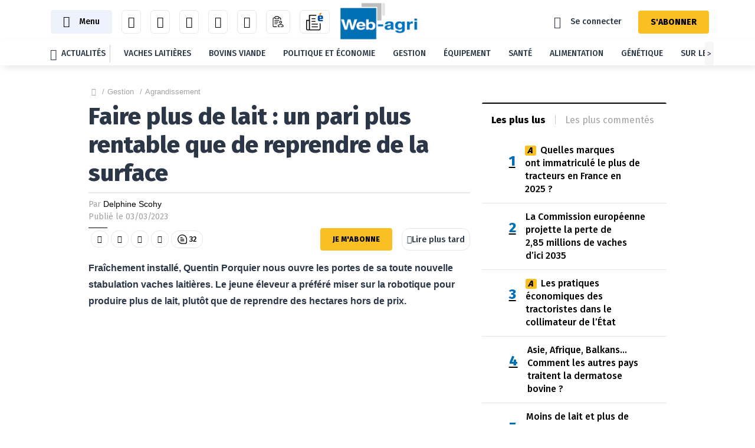

--- FILE ---
content_type: application/javascript
request_url: https://www.web-agri.fr/js/article.js
body_size: 252
content:
//récupération du statut de l'article
var articleId = document.getElementById('jsArticle').getAttribute('articleId');

window.addEventListener('load', function () {
  //chargement des favoris de l'utilisateur
  loadFavorite(articleId, "ArticleFavorite");

  //gestion du survol
  document.querySelectorAll(".btn-favorite-delete").forEach(btn => {
    btn.addEventListener('mouseover', () => {
      btn.querySelector("span").classList.remove("icon-bookmark");
      btn.querySelector("span").classList.add("icon-bin");
    }, false);
    btn.addEventListener('mouseout', () => {
      btn.querySelector("span").classList.remove("icon-bin");
      btn.querySelector("span").classList.add("icon-bookmark");
    }, false);
  });
}, false);

--- FILE ---
content_type: text/javascript
request_url: https://cdn.logora.com/drawer.js
body_size: 189981
content:
(()=>{var e={5:(e,t,r)=>{"use strict";r.d(t,{U:()=>u});var n=r(6070);r(758);var a=r(9288),o=r(7500),i=r.n(o),l=r(2894),s=r(2736),c=r.n(s);let u=({message:e,icon:t,fullWidth:r=!1,className:o,iconClassName:s,children:c})=>(0,n.jsxs)("div",{className:i()(l.A.container,o,{[l.A.fullWidth]:r}),children:[(0,n.jsx)("div",{className:i()(l.A.icon,s),children:t?(0,n.jsx)(t,{height:24,width:24,"data-testid":"custom-icon"}):(0,n.jsx)(a.I,{name:"announcement",height:24,width:24,"data-testid":"announcement-icon"})}),(0,n.jsx)("div",{className:l.A.content,children:e||c})]});u.propTypes={icon:c().any,message:c().string,fullWidth:c().bool,className:c().string,iconClassName:c().string,children:c().node}},71:(e,t,r)=>{"use strict";r.d(t,{A:()=>b});var n=r(3156),a=r(668),o=r(7275),i=r(4295),l=r(3468),s=r(9426),c=r(7963),u=r(6767),d=r(8368),h=r(2193),f=r(3536),p=r(3869),m=r(9988),g=r(7155),v=r(8961),y=r(976),w=r(228);let C=function e(t){let r=new o.A(t),l=(0,a.A)(o.A.prototype.request,r);return n.A.extend(l,o.A.prototype,r,{allOwnKeys:!0}),n.A.extend(l,r,null,{allOwnKeys:!0}),l.create=function(r){return e((0,i.A)(t,r))},l}(l.A);C.Axios=o.A,C.CanceledError=c.A,C.CancelToken=u.A,C.isCancel=d.A,C.VERSION=h.x,C.toFormData=f.A,C.AxiosError=p.A,C.Cancel=C.CanceledError,C.all=function(e){return Promise.all(e)},C.spread=m.A,C.isAxiosError=g.A,C.mergeConfig=i.A,C.AxiosHeaders=v.A,C.formToJSON=e=>(0,s.A)(n.A.isHTMLForm(e)?new FormData(e):e),C.getAdapter=y.A.getAdapter,C.HttpStatusCode=w.A,C.default=C;let b=C},219:(e,t,r)=>{"use strict";r.d(t,{A:()=>n});let n="undefined"!=typeof FormData?FormData:null},228:(e,t,r)=>{"use strict";r.d(t,{A:()=>a});let n={Continue:100,SwitchingProtocols:101,Processing:102,EarlyHints:103,Ok:200,Created:201,Accepted:202,NonAuthoritativeInformation:203,NoContent:204,ResetContent:205,PartialContent:206,MultiStatus:207,AlreadyReported:208,ImUsed:226,MultipleChoices:300,MovedPermanently:301,Found:302,SeeOther:303,NotModified:304,UseProxy:305,Unused:306,TemporaryRedirect:307,PermanentRedirect:308,BadRequest:400,Unauthorized:401,PaymentRequired:402,Forbidden:403,NotFound:404,MethodNotAllowed:405,NotAcceptable:406,ProxyAuthenticationRequired:407,RequestTimeout:408,Conflict:409,Gone:410,LengthRequired:411,PreconditionFailed:412,PayloadTooLarge:413,UriTooLong:414,UnsupportedMediaType:415,RangeNotSatisfiable:416,ExpectationFailed:417,ImATeapot:418,MisdirectedRequest:421,UnprocessableEntity:422,Locked:423,FailedDependency:424,TooEarly:425,UpgradeRequired:426,PreconditionRequired:428,TooManyRequests:429,RequestHeaderFieldsTooLarge:431,UnavailableForLegalReasons:451,InternalServerError:500,NotImplemented:501,BadGateway:502,ServiceUnavailable:503,GatewayTimeout:504,HttpVersionNotSupported:505,VariantAlsoNegotiates:506,InsufficientStorage:507,LoopDetected:508,NotExtended:510,NetworkAuthenticationRequired:511,WebServerIsDown:521,ConnectionTimedOut:522,OriginIsUnreachable:523,TimeoutOccurred:524,SslHandshakeFailed:525,InvalidSslCertificate:526};Object.entries(n).forEach(([e,t])=>{n[t]=e});let a=n},320:(e,t,r)=>{"use strict";r.d(t,{C1:()=>i,Vj:()=>l,mM:()=>s});var n=r(6054),a=r(8851),o=r(3156);let i=(e,t,r=3)=>{let o=0,i=(0,n.A)(50,250);return(0,a.A)(r=>{let n=r.loaded,a=r.lengthComputable?r.total:void 0,l=n-o,s=i(l);o=n,e({loaded:n,total:a,progress:a?n/a:void 0,bytes:l,rate:s||void 0,estimated:s&&a&&n<=a?(a-n)/s:void 0,event:r,lengthComputable:null!=a,[t?"download":"upload"]:!0})},r)},l=(e,t)=>{let r=null!=e;return[n=>t[0]({lengthComputable:r,total:e,loaded:n}),t[1]]},s=e=>(...t)=>o.A.asap(()=>e(...t))},517:(e,t,r)=>{"use strict";r.d(t,{A:()=>d});var n=r(6545),a=r(3156),o=r(3298),i=r(596),l=r(6823),s=r(4295),c=r(8961),u=r(9546);let d=e=>{let t=(0,s.A)({},e),{data:r,withXSRFToken:d,xsrfHeaderName:h,xsrfCookieName:f,headers:p,auth:m}=t;if(t.headers=p=c.A.from(p),t.url=(0,u.A)((0,l.A)(t.baseURL,t.url,t.allowAbsoluteUrls),e.params,e.paramsSerializer),m&&p.set("Authorization","Basic "+btoa((m.username||"")+":"+(m.password?unescape(encodeURIComponent(m.password)):""))),a.A.isFormData(r)){if(n.A.hasStandardBrowserEnv||n.A.hasStandardBrowserWebWorkerEnv)p.setContentType(void 0);else if(a.A.isFunction(r.getHeaders)){let e=r.getHeaders(),t=["content-type","content-length"];Object.entries(e).forEach(([e,r])=>{t.includes(e.toLowerCase())&&p.set(e,r)})}}if(n.A.hasStandardBrowserEnv&&(d&&a.A.isFunction(d)&&(d=d(t)),d||!1!==d&&(0,o.A)(t.url))){let e=h&&f&&i.A.read(f);e&&p.set(h,e)}return t}},596:(e,t,r)=>{"use strict";r.d(t,{A:()=>a});var n=r(3156);let a=r(6545).A.hasStandardBrowserEnv?{write(e,t,r,a,o,i,l){if("undefined"==typeof document)return;let s=[`${e}=${encodeURIComponent(t)}`];n.A.isNumber(r)&&s.push(`expires=${new Date(r).toUTCString()}`),n.A.isString(a)&&s.push(`path=${a}`),n.A.isString(o)&&s.push(`domain=${o}`),!0===i&&s.push("secure"),n.A.isString(l)&&s.push(`SameSite=${l}`),document.cookie=s.join("; ")},read(e){if("undefined"==typeof document)return null;let t=document.cookie.match(RegExp("(?:^|; )"+e+"=([^;]*)"));return t?decodeURIComponent(t[1]):null},remove(e){this.write(e,"",Date.now()-864e5,"/")}}:{write(){},read:()=>null,remove(){}}},656:(e,t,r)=>{"use strict";function n(e){let t=/^([-+\w]{1,25})(:?\/\/|:)/.exec(e);return t&&t[1]||""}r.d(t,{A:()=>n})},668:(e,t,r)=>{"use strict";function n(e,t){return function(){return e.apply(t,arguments)}}r.d(t,{A:()=>n})},758:(e,t,r)=>{"use strict";e.exports=r(2713)},781:(e,t,r)=>{"use strict";r.d(t,{k:()=>s});class n{constructor(){if(this.constructor==n)throw Error("Object of Abstract Class cannot be created")}getAuthorizationParams(){throw Error("Abstract Method has no implementation")}shouldInitAuth(){throw Error("Abstract Method has no implementation")}isSameUser(){throw Error("Abstract Method has no implementation")}getSessionId(){throw Error("Abstract Method has no implementation")}}class a extends n{constructor(e,t){super(),this.getSessionId=()=>null,this.providerName=e,this.userData=t}shouldInitAuth(){return!!this.userData}isSameUser(e){return!0}getAssertion(){return btoa(JSON.stringify(this.userData))}getAuthorizationParams(){return{grant_type:"assertion",assertion:this.getAssertion(),assertion_type:"form",provider:this.providerName,session_id:this.getSessionId()}}}class o extends n{constructor(e,t){super(),this.getSessionId=()=>null,this.providerName=e,this.userData=t}shouldInitAuth(){return!!this.userData}isSameUser(e){return!0}getAuthorizationParams(){return{grant_type:"password",username:this.userData.email,password:this.userData.password,provider:this.providerName,session_id:this.getSessionId()}}}class i extends n{constructor(e,t){super(),this.providerName=e,this.jwtToken=t}shouldInitAuth(){return!!this.jwtToken}isSameUser(e){return e===this.getSessionId()}getSessionId(){return this.jwtToken?this.jwtToken.split(".")[2]:null}getAuthorizationParams(){return{grant_type:"assertion",assertion:this.jwtToken,assertion_type:"jwt",provider:this.providerName,session_id:this.getSessionId()}}}class l extends n{constructor(e,t,r){super(),this.getSocialProvider=()=>this.socialProviderName,this.providerName=e,this.assertion=t||this.getAuthorizationCode(),this.socialProviderName=r}shouldInitAuth(){return!!this.assertion}isSameUser(e){return!0}getSessionId(){return null}getAuthorizationCode(){if("undefined"!=typeof window){let e=new URLSearchParams(window.location.search).get("code");if(e)return e}return!1}getAuthorizationParams(){return{grant_type:"assertion",assertion:this.assertion,assertion_type:this.getSocialProvider(),provider:this.providerName,session_id:this.getSessionId()}}}class s{}s.create=(e,t,r,n)=>"oauth2_server"===e?new l(t,r,"oauth2_server"):"social"===e&&"form"===n?new a(t,r):"social"===e&&"password"===n?new o(t,r):"social"===e?new l(t,r,n):new i(t,r)},822:(e,t,r)=>{"use strict";r.d(t,{E:()=>v});var n=r(6070),a=r(758),o=r(6598),i=r(4262),l=r(9124),s=r(9288),c=r(6088),u=r(3021),d=r(5560),h=r(7500),f=r.n(h),p=r(7003),m=r(2736),g=r.n(m);let v=({title:e,sortOptions:t,defaultSelectOption:r,searchBar:h=!1,tagList:m,activeTagId:g,withUrlParams:v=!1,onSearch:y,onSortChange:w,onTagChange:C})=>{let b=(0,c.A)(),x=(0,u.useLocation)(),{isMobile:L}=(0,d.Q)(),[E,A]=(0,a.useState)(!1),S=new URLSearchParams("undefined"!=typeof window?window.location.search:x.search);return(0,n.jsx)(n.Fragment,{children:(e||t||h)&&(0,n.jsxs)(n.Fragment,{children:[(0,n.jsxs)("div",{className:f()(p.A.listHeader,{[p.A.listHeaderOneItem]:!h||!t}),children:[e&&(0,n.jsx)("div",{className:p.A.listTitle,children:e}),(t||h)&&(0,n.jsxs)("div",{className:f()(p.A.rightBar,{[p.A.rightBarOneItem]:!h||!t}),children:[h?(0,n.jsx)("div",{className:p.A.search,children:(0,n.jsx)(i.D,{onSearchSubmit:e=>{v&&(e?S.set("search",e):S.delete("search")),y(e),A(""!==e)},placeholder:b.formatMessage({id:"info.search_mobile",defaultMessage:"Search"}),reducedByDefault:!1})}):null,t?(0,n.jsx)(o.l,{onChange:e=>{if(v){for(let e of S.keys())t.map(t=>{t.name===e&&S.delete(e)});S.delete("sort"),S.set("filter"===e.type?e.name:"sort",e.value)}w(e)},options:t,defaultOption:r,horizontalPosition:"right",disabled:E,className:p.A.select}):null]})]}),m&&m.length>0&&(0,n.jsx)("div",{className:p.A.tagList,children:m.map(e=>{let t=g===e.id;return(0,n.jsx)("div",{className:p.A.tagItem,onClick:()=>(e=>{v&&(e.id===g?S.delete("tagId"):S.set("tagId",e.id)),C(e.id===g?null:e.id)})(e),children:(0,n.jsx)(l.v,{text:e.display_name,active:t,rightIcon:t&&(0,n.jsx)(s.I,{name:"close",height:10,width:10})})},e.id)})})]})})};v.propTypes={title:g().node,sortOptions:g().any,defaultSelectOption:g().string,searchBar:g().bool,tagList:g().array,activeTagId:g().number,withUrlParams:g().bool,onSearch:g().func,onSortChange:g().func,onTagChange:g().func}},862:(e,t,r)=>{"use strict";r.d(t,{X:()=>u});var n=r(6070);r(758);var a=r(9403),o=r(1393),i=r(7500),l=r.n(i),s=r(2736),c=r.n(s);let u=({className:e,textClassName:t,to:r,icon:i,text:s,active:c=!1,children:u,pin:d=!1,pinText:h,...f})=>{let p=()=>(0,n.jsxs)("div",{"data-testid":"iconTextContainer",className:l()(a.A.iconTextContainer,{[a.A.active]:c}),...r?{}:{...f},children:[(0,n.jsxs)("div",{className:a.A.iconPinContainer,children:[d&&(0,n.jsx)("span",{className:l()(a.A.pinWithText,{[a.A.pin]:!h}),"data-notification-count":h,children:h||""}),i?(0,n.jsx)(i,{height:24,width:24}):u]}),(0,n.jsx)("div",{className:l()(a.A.iconText,t),children:s})]});return r?(0,n.jsx)(o.N,{"data-testid":"iconTextLink",to:r,className:l()(a.A.iconTextLink,e),...f,children:p()}):p()};u.propTypes={to:c().any,icon:c().any,text:c().string,active:c().bool,className:c().string,textClassName:c().string,pin:c().bool,pinText:c().string,children:c().node,rest:c().object}},866:(e,t,r)=>{"use strict";r.d(t,{A:()=>l});var n=r(5556),a=r.n(n),o=r(3645),i=r.n(o)()(a());i.push([e.id,'.logoraLayout{container-type:inline-size}.logoraContainer{color:var(--text-primary,#222);font-display:swap;font-family:var(--font-family,"Montserrat");font-size:var(--font-size-normal,16px);font-weight:var(--font-weight-normal,400)!important;line-height:var(--line-height-normal,1.26em);word-break:normal}.logoraContainer *,.logoraContainer :after,.logoraContainer :before{box-sizing:border-box}.logoraContainer article,.logoraContainer aside,.logoraContainer figcaption,.logoraContainer figure,.logoraContainer footer,.logoraContainer header,.logoraContainer hgroup,.logoraContainer main,.logoraContainer nav,.logoraContainer section{display:block}.logoraContainer [tabindex="-1"]:focus{outline:0!important}.logoraContainer hr{box-sizing:content-box;height:0;overflow:visible}.logoraContainer h1,.logoraContainer h2,.logoraContainer h3,.logoraContainer h4,.logoraContainer h5,.logoraContainer h6{margin:0 0 .5em}.logoraContainer p{margin:0}.logoraContainer abbr[data-original-title],.logoraContainer abbr[title]{border-bottom:0;cursor:help;-webkit-text-decoration:underline dotted;text-decoration:underline dotted;-webkit-text-decoration-skip-ink:none;text-decoration-skip-ink:none}.logoraContainer dl,.logoraContainer ol,.logoraContainer ul{margin-bottom:1rem;margin-top:0}.logoraContainer ol ol,.logoraContainer ol ul,.logoraContainer ul ol,.logoraContainer ul ul{margin-bottom:0}.logoraContainer blockquote{border-left:4px solid var(--text-secondary,#767676);color:var(--text-secondary,#767676);margin:1em 0;padding-left:1em}.logoraContainer b,.logoraContainer strong{font-weight:var(--font-weight-bold,700)}.logoraContainer small{font-size:80%}.logoraContainer sub,.logoraContainer sup{font-size:75%;line-height:0;position:relative;vertical-align:baseline}.logoraContainer sub{bottom:-.25em}.logoraContainer sup{top:-.5em}.logoraContainer a:not([href]):not([tabindex]){color:inherit;text-decoration:none}.logoraContainer a:not([href]):not([tabindex]):focus,.logoraContainer a:not([href]):not([tabindex]):hover{color:inherit;outline:0;text-decoration:none}.logoraContainer pre{margin:0 0 1rem;overflow:auto}.logoraContainer figure{margin:0 0 1rem}.logoraContainer img{border-style:none;vertical-align:middle}.logoraContainer svg{overflow:hidden;vertical-align:middle}.logoraContainer table{border-collapse:collapse}.logoraContainer th{text-align:inherit}.logoraContainer label{display:inline-block;margin-bottom:.5em}.logoraContainer button{border-radius:0}.logoraContainer button:focus{outline:1px dotted;outline:5px auto -webkit-focus-ring-color}.logoraContainer button,.logoraContainer input,.logoraContainer optgroup,.logoraContainer select,.logoraContainer textarea{font-family:inherit;font-size:inherit;line-height:inherit;margin:0}.logoraContainer button,.logoraContainer input{overflow:visible}.logoraContainer button,.logoraContainer select{text-transform:none}.logoraContainer select{word-wrap:normal}.logoraContainer [type=button],.logoraContainer [type=reset],.logoraContainer [type=submit],.logoraContainer button{-webkit-appearance:button}.logoraContainer [type=button]::-moz-focus-inner,.logoraContainer [type=reset]::-moz-focus-inner,.logoraContainer [type=submit]::-moz-focus-inner,.logoraContainer button::-moz-focus-inner{border-style:none;padding:0}.logoraContainer input[type=checkbox],.logoraContainer input[type=radio]{box-sizing:border-box;padding:0}.logoraContainer textarea{overflow:auto;resize:vertical}.logoraContainer progress{vertical-align:baseline}.logoraContainer [type=search]{-webkit-appearance:none;outline-offset:-2px}.logoraContainer [type=search]::-webkit-search-decoration{-webkit-appearance:none}.logoraContainer a,.logoraContainer button{background:inherit;color:inherit;cursor:pointer}.logoraContainer a{border:none;text-decoration:none!important}.logoraContainer a:hover,.logoraContainer button:hover{background:inherit;color:inherit}.logoraContainer a:focus,.logoraContainer a:visited{color:inherit}.logoraContainer ul{margin-bottom:0}.logoraContainer img{max-width:none!important}.logoraContainer input:focus,.logoraContainer input:focus-visible,.logoraContainer input:focus-within{outline:none}.logoraContainer button::-moz-focus-inner{border:0}.logoraContainer svg{display:block;fill:var(--text-primary,#222)}.logoraContainer form{margin:0!important}.logoraContainer label{font-weight:var(--font-weight-normal,400)!important;overflow:visible!important}@media(prefers-color-scheme:dark){.logoraDarkMode{--background-color-container:var(--background-color-container-dark,#000)!important;--background-color-primary:var(--background-color-primary-dark,#1f1e1c )!important;--background-color-secondary:var(--background-color-secondary-dark,#727272)!important;--text-primary:var(--text-primary-dark,#f1eded)!important;--text-secondary:var(--text-secondary-dark,#d9d9d9)!important;--text-tertiary:var(--text-tertiary-dark,#3d3d3d)!important;--box-border:var(--box-border-dark,1px solid #807e7c)!important;--darken-text-tertiary:var(--darken-text-tertiary-dark,#535353)!important;--darkest-text-tertiary:var(--darkest-text-tertiary-dark,#807e7c)!important;--tag-text-color:var(--tag-text-color-dark,#f1eded)!important;--box-border-main-container:var(--box-border-main-container-dark,0)!important}}html{margin-top:0!important}#logora_app{scroll-margin-top:75px;width:100%}#logoraRoot{background:var(--background-color-container,#fff);container-type:inline-size;scroll-margin-top:75px}',""]),i.locals={logoraLayout:"logoraLayout",logoraContainer:"logoraContainer",logoraDarkMode:"logoraDarkMode",logora_app:"logora_app",logoraRoot:"logoraRoot"};let l=i},963:(e,t,r)=>{"use strict";r.d(t,{A:()=>l});var n=r(5556),a=r.n(n),o=r(3645),i=r.n(o)()(a());i.push([e.id,".y7hK7{align-items:center;border:1px solid;border-color:var(--tag-border-color,var(--call-primary-color,#434343));border-radius:var(--button-border-radius,var(--box-border-radius,6px));color:var(--tag-text-color,var(--call-primary-color,#434343));display:flex!important;font-size:var(--font-size-normal,16px);gap:var(--spacer-sm,calc(var(--space-unit, 1em)*.5));justify-content:center;padding:var(--spacer-xs,calc(var(--space-unit, 1em)*.325)) var(--space-unit,1em)!important;text-align:left;transition:opacity .2s;white-space:nowrap;width:-moz-fit-content;width:fit-content}.y7hK7:hover{opacity:.9;text-decoration:none}.y7hK7.VKDyu{background-color:var(--tag-border-color,var(--call-primary-color,#434343));border-color:var(--tag-border-color,var(--call-primary-color,#434343));color:var(--tag-text-color-active,#fff)!important}.y7hK7.VKDyu>svg{fill:var(--tag-text-color-active,#fff)!important;cursor:pointer}",""]),i.locals={tag:"y7hK7",active:"VKDyu"};let l=i},976:(e,t,r)=>{"use strict";r.d(t,{A:()=>d});var n=r(3156),a=r(1606),o=r(7952),i=r(7686),l=r(3869);let s={http:a.A,xhr:o.A,fetch:{get:i.J}};n.A.forEach(s,(e,t)=>{if(e){try{Object.defineProperty(e,"name",{value:t})}catch(e){}Object.defineProperty(e,"adapterName",{value:t})}});let c=e=>`- ${e}`,u=e=>n.A.isFunction(e)||null===e||!1===e,d={getAdapter:function(e,t){let r,a,{length:o}=e=n.A.isArray(e)?e:[e],i={};for(let c=0;c<o;c++){let o;if(a=r=e[c],!u(r)&&void 0===(a=s[(o=String(r)).toLowerCase()]))throw new l.A(`Unknown adapter '${o}'`);if(a&&(n.A.isFunction(a)||(a=a.get(t))))break;i[o||"#"+c]=a}if(!a){let e=Object.entries(i).map(([e,t])=>`adapter ${e} `+(!1===t?"is not supported by the environment":"is not available in the build")),t=o?e.length>1?"since :\n"+e.map(c).join("\n"):" "+c(e[0]):"as no adapter specified";throw new l.A("There is no suitable adapter to dispatch the request "+t,"ERR_NOT_SUPPORT")}return a},adapters:s}},1008:e=>{"use strict";var t={};e.exports=function(e,r){var n=function(e){if(void 0===t[e]){var r=document.querySelector(e);if(window.HTMLIFrameElement&&r instanceof window.HTMLIFrameElement)try{r=r.contentDocument.head}catch(e){r=null}t[e]=r}return t[e]}(e);if(!n)throw Error("Couldn't find a style target. This probably means that the value for the 'insert' parameter is invalid.");n.appendChild(r)}},1010:(e,t,r)=>{"use strict";r.d(t,{A:()=>l});var n=r(3536);function a(e){let t={"!":"%21","'":"%27","(":"%28",")":"%29","~":"%7E","%20":"+","%00":"\0"};return encodeURIComponent(e).replace(/[!'()~]|%20|%00/g,function(e){return t[e]})}function o(e,t){this._pairs=[],e&&(0,n.A)(e,this,t)}let i=o.prototype;i.append=function(e,t){this._pairs.push([e,t])},i.toString=function(e){let t=e?function(t){return e.call(this,t,a)}:a;return this._pairs.map(function(e){return t(e[0])+"="+t(e[1])},"").join("&")};let l=o},1029:(e,t,r)=>{"use strict";r.d(t,{A:()=>l});var n=r(5556),a=r.n(n),o=r(3645),i=r.n(o)()(a());i.push([e.id,"a._8pU2,button._8pU2{align-items:center;-webkit-appearance:initial!important;background-color:var(--call-primary-color,#434343)!important;border:1px solid;border-color:var(--call-primary-color,#434343)!important;border-radius:var(--button-border-radius,var(--box-border-radius,6px))!important;color:var(--text-light,#fff)!important;cursor:pointer;display:flex;font-size:var(--font-size-normal,16px);font-weight:var(--font-weight-bold,700);gap:var(--spacer-sm,calc(var(--space-unit, 1em)*.5));justify-content:center;padding:var(--spacer-md,calc(var(--space-unit, 1em)*.75)) var(--space-unit,1em)!important;text-decoration:none!important;touch-action:manipulation;transition:background-color .3s ease-in-out;-webkit-tap-highlight-color:rgba(0,0,0,0);-moz-user-select:none;user-select:none;-webkit-user-select:none}a._8pU2.RZvrn,button._8pU2.RZvrn{padding:.6em .8em}a._8pU2.RZvrn>svg,button._8pU2.RZvrn>svg{margin:0!important}a._8pU2>svg,button._8pU2>svg{fill:var(--text-light,#fff);fill-rule:evenodd;color:inherit}a._8pU2.II6_k,button._8pU2.II6_k{background-color:var(--cancel-primary,#c73c49)!important;border-color:var(--cancel-primary,#c73c49)!important}a._8pU2.MKrLU,button._8pU2.MKrLU{background-color:var(--success-primary,#4d9e33)!important;border-color:var(--success-primary,#4d9e33)!important}a._8pU2.mgBL0,button._8pU2.mgBL0{background-color:var(--background-color-primary,#fff)!important;color:var(--call-primary-color,#434343)!important}a._8pU2.mgBL0.mgBL0>svg,button._8pU2.mgBL0.mgBL0>svg{fill:var(--call-primary-color,#434343);fill-rule:evenodd}a._8pU2.mgBL0.II6_k,button._8pU2.mgBL0.II6_k{border-color:var(--cancel-primary,#c73c49)!important;color:var(--cancel-primary,#c73c49)!important}a._8pU2.mgBL0.MKrLU,button._8pU2.mgBL0.MKrLU{border-color:var(--success-primary,#4d9e33)!important;color:var(--success-primary,#4d9e33)!important}a._8pU2:hover:not(:disabled),button._8pU2:hover:not(:disabled){background-color:var(--call-primary-color,#434343)!important;color:var(--text-light,#fff)!important;cursor:pointer;opacity:.9;text-decoration:none!important}a._8pU2:hover:not(:disabled).II6_k,button._8pU2:hover:not(:disabled).II6_k{background-color:var(--cancel-primary,#c73c49)!important}a._8pU2:hover:not(:disabled).MKrLU,button._8pU2:hover:not(:disabled).MKrLU{background-color:var(--success-primary,#4d9e33)!important}a._8pU2:hover:not(:disabled).mgBL0,button._8pU2:hover:not(:disabled).mgBL0{background-color:var(--background-color-primary,#fff)!important;color:var(--call-primary-color,#434343)!important}a._8pU2:hover:not(:disabled).mgBL0.II6_k,button._8pU2:hover:not(:disabled).mgBL0.II6_k{color:var(--cancel-primary,#c73c49)!important}a._8pU2:hover:not(:disabled).mgBL0.MKrLU,button._8pU2:hover:not(:disabled).mgBL0.MKrLU{color:var(--success-primary,#4d9e33)!important}a._8pU2:disabled,button._8pU2:disabled{background-color:var(--background-color-secondary,#e8e8e8);color:var(--text-secondary,#767676);cursor:not-allowed;opacity:.5}a._8pU2:focus,button._8pU2:focus{box-shadow:0 0 0 .125em var(--bit-accent-bg,var(--darken-text-tertiary,#f1efed));outline:none}a._8pU2.zREhT,button._8pU2.zREhT{border:1px solid transparent!important;box-shadow:none!important}a._8pU2::-moz-focus-inner,button._8pU2::-moz-focus-inner{border:0}",""]),i.locals={primaryButton:"_8pU2",iconOnly:"RZvrn",danger:"II6_k",success:"MKrLU",active:"mgBL0",withoutBorder:"zREhT"};let l=i},1035:(e,t,r)=>{"use strict";var n=r(5959),a={childContextTypes:!0,contextType:!0,contextTypes:!0,defaultProps:!0,displayName:!0,getDefaultProps:!0,getDerivedStateFromError:!0,getDerivedStateFromProps:!0,mixins:!0,propTypes:!0,type:!0},o={name:!0,length:!0,prototype:!0,caller:!0,callee:!0,arguments:!0,arity:!0},i={$$typeof:!0,compare:!0,defaultProps:!0,displayName:!0,propTypes:!0,type:!0},l={};function s(e){return n.isMemo(e)?i:l[e.$$typeof]||a}l[n.ForwardRef]={$$typeof:!0,render:!0,defaultProps:!0,displayName:!0,propTypes:!0},l[n.Memo]=i;var c=Object.defineProperty,u=Object.getOwnPropertyNames,d=Object.getOwnPropertySymbols,h=Object.getOwnPropertyDescriptor,f=Object.getPrototypeOf,p=Object.prototype;e.exports=function e(t,r,n){if("string"!=typeof r){if(p){var a=f(r);a&&a!==p&&e(t,a,n)}var i=u(r);d&&(i=i.concat(d(r)));for(var l=s(t),m=s(r),g=0;g<i.length;++g){var v=i[g];if(!o[v]&&!(n&&n[v])&&!(m&&m[v])&&!(l&&l[v])){var y=h(r,v);try{c(t,v,y)}catch(e){}}}}return t}},1127:(e,t,r)=>{"use strict";r.d(t,{A:()=>l});var n=r(5556),a=r.n(n),o=r(3645),i=r.n(o)()(a());i.push([e.id,".VIvGN{position:relative}.n0DC9{display:flex!important;flex-direction:row!important;justify-content:flex-start!important}.Hgyuu{flex:1;flex-direction:column!important;justify-content:flex-start!important;min-width:80px;text-align:left}.TvpPe,.Hgyuu{display:flex!important;margin-top:var(--spacer-sm,calc(var(--space-unit, 1em)*.5))!important}.TvpPe{flex-direction:column!important}.iUrmY,.TvpPe{justify-content:center!important}.iUrmY{align-items:center!important;display:flex!important;left:50%;position:absolute;top:50%;transform:translate(-50%,-50%);width:100%!important;z-index:2}.KmwbI{border:var(--box-border,1px solid rgba(7,42,68,.1));border-radius:var(--box-border-radius,6px);box-shadow:var(--box-shadow,0 2px 5px rgba(7,42,68,.1));padding:var(--space-unit,1em)!important}.bpojF{align-items:flex-end!important;flex-direction:column!important;justify-content:flex-start!important;margin-left:auto;margin-top:var(--spacer-sm,calc(var(--space-unit, 1em)*.5))!important;padding:0!important;width:-moz-max-content;width:max-content}.dYDxE,.bpojF{display:flex!important}.dYDxE{align-items:center!important;background-color:var(--call-primary-color,#434343);border-radius:var(--box-border-radius,6px);font-weight:var(--font-weight-bold,700);justify-content:flex-end!important}.F30uP{color:var(--text-light,#fff);display:-webkit-box;font-size:var(--font-size-extra-small,14px);word-wrap:break-word;-webkit-line-clamp:2;-webkit-box-orient:vertical;max-height:3.4em;overflow:hidden;padding:var(--spacer-sm,calc(var(--space-unit, 1em)*.5)) var(--spacer-md,calc(var(--space-unit, 1em)*.75))!important;text-overflow:ellipsis}",""]),i.locals={skeletonContainer:"VIvGN",skeletonHeader:"n0DC9",skeletonHeaderLines:"Hgyuu",skeletonBody:"TvpPe",childrenLayer:"iUrmY",border:"KmwbI",tagContainer:"bpojF",tagBox:"dYDxE",tag:"F30uP"};let l=i},1141:(e,t,r)=>{"use strict";r.d(t,{$x:()=>i,Ei:()=>s,IF:()=>o,O4:()=>n,Zo:()=>l});var n,a=r(5482);!function(e){e.MISSING_VALUE="MISSING_VALUE",e.INVALID_VALUE="INVALID_VALUE",e.MISSING_INTL_API="MISSING_INTL_API"}(n||(n={}));var o=function(e){function t(t,r,n){var a=e.call(this,t)||this;return a.code=r,a.originalMessage=n,a}return(0,a.C6)(t,e),t.prototype.toString=function(){return"[formatjs Error: ".concat(this.code,"] ").concat(this.message)},t}(Error),i=function(e){function t(t,r,a,o){return e.call(this,'Invalid values for "'.concat(t,'": "').concat(r,'". Options are "').concat(Object.keys(a).join('", "'),'"'),n.INVALID_VALUE,o)||this}return(0,a.C6)(t,e),t}(o),l=function(e){function t(t,r,a){return e.call(this,'Value for "'.concat(t,'" must be of type ').concat(r),n.INVALID_VALUE,a)||this}return(0,a.C6)(t,e),t}(o),s=function(e){function t(t,r){return e.call(this,'The intl string context variable "'.concat(t,'" was not provided to the string "').concat(r,'"'),n.MISSING_VALUE,r)||this}return(0,a.C6)(t,e),t}(o)},1195:(e,t,r)=>{"use strict";r.d(t,{A:()=>o});var n=r(758),a=r(4079);let o=()=>(0,n.useContext)(a.c)},1377:(e,t,r)=>{"use strict";r.d(t,{a:()=>k});var n=r(6070),a=r(758),o=r(2736),i=r.n(o),l=r(7070),s=r(6116),c=r(7500),u=r.n(c),d=r(4655),h=r.n(d),f=r(7244),p=r.n(f),m=r(1008),g=r.n(m),v=r(5335),y=r.n(v),w=r(4283),C=r.n(w),b=r(3432),x=r.n(b),L=r(6564),E={};E.styleTagTransform=x(),E.setAttributes=y(),E.insert=g().bind(null,"head"),E.domAPI=p(),E.insertStyleElement=C(),h()(L.A,E);let A=L.A&&L.A.locals?L.A.locals:void 0;var S=r(9288);let k=({title:e,showCloseButton:t=!1,fullScreen:r,children:o,disableClickOutside:i=!1,...c})=>{let d=(0,a.useRef)(),{hideModal:h}=(0,l.h)();return(0,s.A)(d,i?null:h),(0,a.useEffect)(()=>(document.body.style.overflowY="hidden",()=>{document.body.style.overflowY=null}),[]),(0,n.jsx)("div",{className:u()(A.modalWrapper,{[A.modalWrapperFullScreen]:r}),children:(0,n.jsx)("div",{className:u()(A.modalDialog,{[A.modalDialogFullScreen]:r}),role:"dialog",...c,children:(0,n.jsxs)("div",{className:u()(A.modalContainer),ref:d,children:[(0,n.jsxs)("div",{className:u()(A.modalHeader,{[A.modalHeaderWithTitle]:e}),children:[e&&(0,n.jsx)("div",{children:e}),t&&(0,n.jsx)("div",{className:A.modalExitButton,onClick:h,"aria-hidden":"true","data-testid":"close-button",children:(0,n.jsx)(S.I,{name:"close",height:18,width:18})})]}),(0,n.jsx)("div",{className:A.modalContent,children:o})]})})})};k.propTypes={title:i().string,showCloseButton:i().bool,fullScreen:i().bool,children:i().node,disableClickOutside:i().bool,rest:i().object}},1382:(e,t,r)=>{"use strict";r.d(t,{$:()=>u});var n=r(6070);r(758);var a=r(7500),o=r.n(a),i=r(4083),l=r(2736),s=r.n(l),c=r(1393);let u=({className:e,type:t="button",active:r,leftIcon:a,rightIcon:l,accent:s,border:u=!0,handleClick:d,to:h,external:f,children:p,...m})=>(0,n.jsx)(n.Fragment,{children:h?(0,n.jsxs)(c.N,{to:h,className:o()(i.A.primaryButton,e,(a||l)&&!p&&i.A.iconOnly,(a||l)&&i.A.withIcon,a&&i.A.withLeftIcon,l&&i.A.withRightIcon,r&&i.A.active,!u&&i.A.withoutBorder,i.A[s]),external:f,...m,children:[a,p,l]}):(0,n.jsxs)("button",{type:t,className:o()(i.A.primaryButton,e,(a||l)&&!p&&i.A.iconOnly,(a||l)&&i.A.withIcon,a&&i.A.withLeftIcon,l&&i.A.withRightIcon,r&&i.A.active,!u&&i.A.withoutBorder,i.A[s]),onClick:e=>{console.log("Button CLICK received"),e.stopPropagation(),console.log("stopPropagation executed"),d&&d(e)},...m,children:[a,p,l]})});u.propTypes={type:s().string,active:s().bool,leftIcon:s().node,rightIcon:s().node,accent:s().string,border:s().bool,handleClick:s().func,className:s().string,to:s().any,external:s().bool,children:s().node,rest:s().object}},1393:(e,t,r)=>{"use strict";r.d(t,{N:()=>l});var n=r(6070);r(758);var a=r(6935),o=r(2736),i=r.n(o);let l=({className:e,to:t,external:r,rel:o="nofollow",target:i="_self",children:l,...s})=>r?(0,n.jsx)("a",{href:t,className:e,role:"link",target:i,rel:o,...s,children:l}):(0,n.jsx)(a.Link,{to:t,role:"link",className:e,target:i,rel:o,...s,children:l});l.propTypes={to:i().any,className:i().string,external:i().bool,rel:i().string,target:i().string,children:i().node,rest:i().object}},1430:(e,t,r)=>{"use strict";r.d(t,{j:()=>d});var n=r(6070),a=r(7070),o=r(5560),i=r(9288),l=r(7500),s=r.n(l),c=r(7303),u=r(6571);let d=({inDrawer:e=!1,showNavbarButtonInDrawer:t=!0})=>{let r=(0,a.h)?.(),{isMobile:l,elementWidth:d}=(0,o.Q)?.()||{};if(e&&!t||!e&&!(l&&d<=576))return null;let h=s()({[u.A.mobileIcon]:!e,[u.A.mobileIconDrawer]:e});return(0,n.jsx)("div",{className:h,onClick:()=>{r?.showModal?.((0,n.jsx)(c.s,{}))},"data-tid":"action_view_mobile_navigation",children:(0,n.jsx)(i.I,{name:"mobileMenu",width:50,height:50})})}},1435:(e,t,r)=>{"use strict";r.d(t,{w:()=>i});var n=r(6070),a=r(758),o=r(8048);class i extends a.Component{constructor(){super(...arguments),this.state={error:null}}componentDidCatch(e){this.setState({error:e})}render(){if(this.state.error)if(this.props.hideMessage)return null;else return(0,n.jsx)("div",{className:o.A.errorContainer,children:this.props.errorMessage||this.state.error.toString().replace("Error: ","")});return this.props.children}}},1439:(e,t,r)=>{"use strict";r.d(t,{A:()=>v});var n=r(4655),a=r.n(n),o=r(7244),i=r.n(o),l=r(1008),s=r.n(l),c=r(5335),u=r.n(c),d=r(4283),h=r.n(d),f=r(3432),p=r.n(f),m=r(8593),g={};g.styleTagTransform=p(),g.setAttributes=u(),g.insert=s().bind(null,"head"),g.domAPI=i(),g.insertStyleElement=h(),a()(m.A,g);let v=m.A&&m.A.locals?m.A.locals:void 0},1577:(e,t,r)=>{"use strict";r.d(t,{A:()=>i});var n=r(3156),a=r(3468),o=r(8961);function i(e,t){let r=this||a.A,i=t||r,l=o.A.from(i.headers),s=i.data;return n.A.forEach(e,function(e){s=e.call(r,s,l.normalize(),t?t.status:void 0)}),l.normalize(),s}},1606:(e,t,r)=>{"use strict";r.d(t,{A:()=>n});let n=null},1743:(e,t,r)=>{"use strict";r.d(t,{A:()=>v});var n=r(4655),a=r.n(n),o=r(7244),i=r.n(o),l=r(1008),s=r.n(l),c=r(5335),u=r.n(c),d=r(4283),h=r.n(d),f=r(3432),p=r.n(f),m=r(8205),g={};g.styleTagTransform=p(),g.setAttributes=u(),g.insert=s().bind(null,"head"),g.domAPI=i(),g.insertStyleElement=h(),a()(m.A,g);let v=m.A&&m.A.locals?m.A.locals:void 0},1762:(e,t,r)=>{"use strict";r.d(t,{A:()=>u});var n=r(1577),a=r(8368),o=r(3468),i=r(7963),l=r(8961),s=r(976);function c(e){if(e.cancelToken&&e.cancelToken.throwIfRequested(),e.signal&&e.signal.aborted)throw new i.A(null,e)}function u(e){return c(e),e.headers=l.A.from(e.headers),e.data=n.A.call(e,e.transformRequest),-1!==["post","put","patch"].indexOf(e.method)&&e.headers.setContentType("application/x-www-form-urlencoded",!1),s.A.getAdapter(e.adapter||o.A.adapter,e)(e).then(function(t){return c(e),t.data=n.A.call(e,e.transformResponse,t),t.headers=l.A.from(t.headers),t},function(t){return!(0,a.A)(t)&&(c(e),t&&t.response&&(t.response.data=n.A.call(e,e.transformResponse,t.response),t.response.headers=l.A.from(t.response.headers))),Promise.reject(t)})}},1763:(e,t,r)=>{"use strict";r.d(t,{A:()=>v});var n=r(4655),a=r.n(n),o=r(7244),i=r.n(o),l=r(1008),s=r.n(l),c=r(5335),u=r.n(c),d=r(4283),h=r.n(d),f=r(3432),p=r.n(f),m=r(4953),g={};g.styleTagTransform=p(),g.setAttributes=u(),g.insert=s().bind(null,"head"),g.domAPI=i(),g.insertStyleElement=h(),a()(m.A,g);let v=m.A&&m.A.locals?m.A.locals:void 0},1789:(e,t,r)=>{"use strict";r.d(t,{A:()=>l});var n=r(5556),a=r.n(n),o=r(3645),i=r.n(o)()(a());i.push([e.id,'._z9iG{align-items:center;display:flex;flex-wrap:wrap;gap:var(--space-unit,1em);justify-content:space-between;position:relative}@container (max-width: 575.98px){._z9iG{align-items:flex-start;flex-direction:column}._z9iG.F20wj{align-items:center;flex-direction:row;flex-wrap:nowrap!important}}._17kR{font-family:var(--title-font-family,var(--font-family,"Montserrat"));font-size:var(--font-size-extra-large,22px);font-weight:var(--font-weight-bold,700);line-height:var(--line-height-tight,1.08em)}.nPxS_{align-items:center;display:flex;flex:1 1 auto;flex-direction:row;flex-wrap:wrap;gap:var(--space-unit,1em);justify-content:flex-end}@container (max-width: 575.98px){.nPxS_{justify-content:space-between;width:100%}.nPxS_.o2K5l{justify-content:flex-end}}.xuHLm{flex:1;max-width:35%}@container (max-width: 575.98px){.xuHLm{max-width:80%}}.FrfCQ{display:flex;flex-direction:row;gap:var(--spacer-md,calc(var(--space-unit, 1em)*.75));justify-content:flex-start;overflow-x:auto;overflow-y:hidden;padding-bottom:var(--spacer-md,calc(var(--space-unit, 1em)*.75))}@container (max-width: 575.98px){.FrfCQ{gap:var(--spacer-sm,calc(var(--space-unit, 1em)*.5))}}.a0jQg{color:var(--text-secondary,#767676);cursor:pointer;display:flex!important;white-space:nowrap}.Gq8KY{max-width:300px}@container (max-width: 575.98px){.Gq8KY{max-width:300px}}',""]),i.locals={listHeader:"_z9iG",listHeaderOneItem:"F20wj",listTitle:"_17kR",rightBar:"nPxS_",rightBarOneItem:"o2K5l",search:"xuHLm",tagList:"FrfCQ",tagItem:"a0jQg",select:"Gq8KY"};let l=i},1825:(e,t,r)=>{"use strict";r.d(t,{A:()=>l});var n=r(2193),a=r(3869);let o={};["object","boolean","number","function","string","symbol"].forEach((e,t)=>{o[e]=function(r){return typeof r===e||"a"+(t<1?"n ":" ")+e}});let i={};o.transitional=function(e,t,r){function o(e,t){return"[Axios v"+n.x+"] Transitional option '"+e+"'"+t+(r?". "+r:"")}return(r,n,l)=>{if(!1===e)throw new a.A(o(n," has been removed"+(t?" in "+t:"")),a.A.ERR_DEPRECATED);return t&&!i[n]&&(i[n]=!0,console.warn(o(n," has been deprecated since v"+t+" and will be removed in the near future"))),!e||e(r,n,l)}},o.spelling=function(e){return(t,r)=>(console.warn(`${r} is likely a misspelling of ${e}`),!0)};let l={assertOptions:function(e,t,r){if("object"!=typeof e)throw new a.A("options must be an object",a.A.ERR_BAD_OPTION_VALUE);let n=Object.keys(e),o=n.length;for(;o-- >0;){let i=n[o],l=t[i];if(l){let t=e[i],r=void 0===t||l(t,i,e);if(!0!==r)throw new a.A("option "+i+" must be "+r,a.A.ERR_BAD_OPTION_VALUE);continue}if(!0!==r)throw new a.A("Unknown option "+i,a.A.ERR_BAD_OPTION)}},validators:o}},1896:(e,t,r)=>{"use strict";e.exports=r(4733)},1901:(e,t,r)=>{"use strict";r.d(t,{e:()=>a});var n=/(?:[Eec]{1,6}|G{1,5}|[Qq]{1,5}|(?:[yYur]+|U{1,5})|[ML]{1,5}|d{1,2}|D{1,3}|F{1}|[abB]{1,5}|[hkHK]{1,2}|w{1,2}|W{1}|m{1,2}|s{1,2}|[zZOvVxX]{1,4})(?=([^']*'[^']*')*[^']*$)/g;function a(e){var t={};return e.replace(n,function(e){var r=e.length;switch(e[0]){case"G":t.era=4===r?"long":5===r?"narrow":"short";break;case"y":t.year=2===r?"2-digit":"numeric";break;case"Y":case"u":case"U":case"r":throw RangeError("`Y/u/U/r` (year) patterns are not supported, use `y` instead");case"q":case"Q":throw RangeError("`q/Q` (quarter) patterns are not supported");case"M":case"L":t.month=["numeric","2-digit","short","long","narrow"][r-1];break;case"w":case"W":throw RangeError("`w/W` (week) patterns are not supported");case"d":t.day=["numeric","2-digit"][r-1];break;case"D":case"F":case"g":throw RangeError("`D/F/g` (day) patterns are not supported, use `d` instead");case"E":t.weekday=4===r?"long":5===r?"narrow":"short";break;case"e":if(r<4)throw RangeError("`e..eee` (weekday) patterns are not supported");t.weekday=["short","long","narrow","short"][r-4];break;case"c":if(r<4)throw RangeError("`c..ccc` (weekday) patterns are not supported");t.weekday=["short","long","narrow","short"][r-4];break;case"a":t.hour12=!0;break;case"b":case"B":throw RangeError("`b/B` (period) patterns are not supported, use `a` instead");case"h":t.hourCycle="h12",t.hour=["numeric","2-digit"][r-1];break;case"H":t.hourCycle="h23",t.hour=["numeric","2-digit"][r-1];break;case"K":t.hourCycle="h11",t.hour=["numeric","2-digit"][r-1];break;case"k":t.hourCycle="h24",t.hour=["numeric","2-digit"][r-1];break;case"j":case"J":case"C":throw RangeError("`j/J/C` (hour) patterns are not supported, use `h/H/K/k` instead");case"m":t.minute=["numeric","2-digit"][r-1];break;case"s":t.second=["numeric","2-digit"][r-1];break;case"S":case"A":throw RangeError("`S/A` (second) patterns are not supported, use `s` instead");case"z":t.timeZoneName=r<4?"short":"long";break;case"Z":case"O":case"v":case"V":case"X":case"x":throw RangeError("`Z/O/v/V/X/x` (timeZone) patterns are not supported, use `z` instead")}return""}),t}},1976:(e,t,r)=>{"use strict";r.d(t,{i:()=>H});var n,a,o=r(5482),i=r(5317),l=r(2254),s=r(8571),c=r(1901),u=r(8434),d=r(6422),h=new RegExp("^".concat(s.r.source,"*")),f=new RegExp("".concat(s.r.source,"*$"));function p(e,t){return{start:e,end:t}}var m=!!String.prototype.startsWith&&"_a".startsWith("a",1),g=!!String.fromCodePoint,v=!!Object.fromEntries,y=!!String.prototype.codePointAt,w=!!String.prototype.trimStart,C=!!String.prototype.trimEnd,b=Number.isSafeInteger?Number.isSafeInteger:function(e){return"number"==typeof e&&isFinite(e)&&Math.floor(e)===e&&0x1fffffffffffff>=Math.abs(e)},x=!0;try{x=(null==(n=_("([^\\p{White_Space}\\p{Pattern_Syntax}]*)","yu").exec("a"))?void 0:n[0])==="a"}catch(e){x=!1}var L=m?function(e,t,r){return e.startsWith(t,r)}:function(e,t,r){return e.slice(r,r+t.length)===t},E=g?String.fromCodePoint:function(){for(var e,t=[],r=0;r<arguments.length;r++)t[r]=arguments[r];for(var n="",a=t.length,o=0;a>o;){if((e=t[o++])>1114111)throw RangeError(e+" is not a valid code point");n+=e<65536?String.fromCharCode(e):String.fromCharCode(((e-=65536)>>10)+55296,e%1024+56320)}return n},A=v?Object.fromEntries:function(e){for(var t={},r=0;r<e.length;r++){var n=e[r],a=n[0],o=n[1];t[a]=o}return t},S=y?function(e,t){return e.codePointAt(t)}:function(e,t){var r,n=e.length;if(!(t<0)&&!(t>=n)){var a=e.charCodeAt(t);return a<55296||a>56319||t+1===n||(r=e.charCodeAt(t+1))<56320||r>57343?a:(a-55296<<10)+(r-56320)+65536}},k=w?function(e){return e.trimStart()}:function(e){return e.replace(h,"")},j=C?function(e){return e.trimEnd()}:function(e){return e.replace(f,"")};function _(e,t){return new RegExp(e,t)}if(x){var M=_("([^\\p{White_Space}\\p{Pattern_Syntax}]*)","yu");a=function(e,t){var r;return M.lastIndex=t,null!=(r=M.exec(e)[1])?r:""}}else a=function(e,t){for(var r=[];;){var n,a=S(e,t);if(void 0===a||P(a)||(n=a)>=33&&n<=35||36===n||n>=37&&n<=39||40===n||41===n||42===n||43===n||44===n||45===n||n>=46&&n<=47||n>=58&&n<=59||n>=60&&n<=62||n>=63&&n<=64||91===n||92===n||93===n||94===n||96===n||123===n||124===n||125===n||126===n||161===n||n>=162&&n<=165||166===n||167===n||169===n||171===n||172===n||174===n||176===n||177===n||182===n||187===n||191===n||215===n||247===n||n>=8208&&n<=8213||n>=8214&&n<=8215||8216===n||8217===n||8218===n||n>=8219&&n<=8220||8221===n||8222===n||8223===n||n>=8224&&n<=8231||n>=8240&&n<=8248||8249===n||8250===n||n>=8251&&n<=8254||n>=8257&&n<=8259||8260===n||8261===n||8262===n||n>=8263&&n<=8273||8274===n||8275===n||n>=8277&&n<=8286||n>=8592&&n<=8596||n>=8597&&n<=8601||n>=8602&&n<=8603||n>=8604&&n<=8607||8608===n||n>=8609&&n<=8610||8611===n||n>=8612&&n<=8613||8614===n||n>=8615&&n<=8621||8622===n||n>=8623&&n<=8653||n>=8654&&n<=8655||n>=8656&&n<=8657||8658===n||8659===n||8660===n||n>=8661&&n<=8691||n>=8692&&n<=8959||n>=8960&&n<=8967||8968===n||8969===n||8970===n||8971===n||n>=8972&&n<=8991||n>=8992&&n<=8993||n>=8994&&n<=9e3||9001===n||9002===n||n>=9003&&n<=9083||9084===n||n>=9085&&n<=9114||n>=9115&&n<=9139||n>=9140&&n<=9179||n>=9180&&n<=9185||n>=9186&&n<=9254||n>=9255&&n<=9279||n>=9280&&n<=9290||n>=9291&&n<=9311||n>=9472&&n<=9654||9655===n||n>=9656&&n<=9664||9665===n||n>=9666&&n<=9719||n>=9720&&n<=9727||n>=9728&&n<=9838||9839===n||n>=9840&&n<=10087||10088===n||10089===n||10090===n||10091===n||10092===n||10093===n||10094===n||10095===n||10096===n||10097===n||10098===n||10099===n||10100===n||10101===n||n>=10132&&n<=10175||n>=10176&&n<=10180||10181===n||10182===n||n>=10183&&n<=10213||10214===n||10215===n||10216===n||10217===n||10218===n||10219===n||10220===n||10221===n||10222===n||10223===n||n>=10224&&n<=10239||n>=10240&&n<=10495||n>=10496&&n<=10626||10627===n||10628===n||10629===n||10630===n||10631===n||10632===n||10633===n||10634===n||10635===n||10636===n||10637===n||10638===n||10639===n||10640===n||10641===n||10642===n||10643===n||10644===n||10645===n||10646===n||10647===n||10648===n||n>=10649&&n<=10711||10712===n||10713===n||10714===n||10715===n||n>=10716&&n<=10747||10748===n||10749===n||n>=10750&&n<=11007||n>=11008&&n<=11055||n>=11056&&n<=11076||n>=11077&&n<=11078||n>=11079&&n<=11084||n>=11085&&n<=11123||n>=11124&&n<=11125||n>=11126&&n<=11157||11158===n||n>=11159&&n<=11263||n>=11776&&n<=11777||11778===n||11779===n||11780===n||11781===n||n>=11782&&n<=11784||11785===n||11786===n||11787===n||11788===n||11789===n||n>=11790&&n<=11798||11799===n||n>=11800&&n<=11801||11802===n||11803===n||11804===n||11805===n||n>=11806&&n<=11807||11808===n||11809===n||11810===n||11811===n||11812===n||11813===n||11814===n||11815===n||11816===n||11817===n||n>=11818&&n<=11822||11823===n||n>=11824&&n<=11833||n>=11834&&n<=11835||n>=11836&&n<=11839||11840===n||11841===n||11842===n||n>=11843&&n<=11855||n>=11856&&n<=11857||11858===n||n>=11859&&n<=11903||n>=12289&&n<=12291||12296===n||12297===n||12298===n||12299===n||12300===n||12301===n||12302===n||12303===n||12304===n||12305===n||n>=12306&&n<=12307||12308===n||12309===n||12310===n||12311===n||12312===n||12313===n||12314===n||12315===n||12316===n||12317===n||n>=12318&&n<=12319||12320===n||12336===n||64830===n||64831===n||n>=65093&&n<=65094)break;r.push(a),t+=a>=65536?2:1}return E.apply(void 0,r)};var H=function(){function e(e,t){void 0===t&&(t={}),this.message=e,this.position={offset:0,line:1,column:1},this.ignoreTag=!!t.ignoreTag,this.locale=t.locale,this.requiresOtherClause=!!t.requiresOtherClause,this.shouldParseSkeletons=!!t.shouldParseSkeletons}return e.prototype.parse=function(){if(0!==this.offset())throw Error("parser can only be used once");return this.parseMessage(0,"",!1)},e.prototype.parseMessage=function(e,t,r){for(var n=[];!this.isEOF();){var a=this.char();if(123===a){var o=this.parseArgument(e,r);if(o.err)return o;n.push(o.val)}else if(125===a&&e>0)break;else if(35===a&&("plural"===t||"selectordinal"===t)){var s=this.clonePosition();this.bump(),n.push({type:l.ZE.pound,location:p(s,this.clonePosition())})}else if(60!==a||this.ignoreTag||47!==this.peek())if(60===a&&!this.ignoreTag&&T(this.peek()||0)){var o=this.parseTag(e,t);if(o.err)return o;n.push(o.val)}else{var o=this.parseLiteral(e,t);if(o.err)return o;n.push(o.val)}else if(!r)return this.error(i.F.UNMATCHED_CLOSING_TAG,p(this.clonePosition(),this.clonePosition()));else break}return{val:n,err:null}},e.prototype.parseTag=function(e,t){var r=this.clonePosition();this.bump();var n=this.parseTagName();if(this.bumpSpace(),this.bumpIf("/>"))return{val:{type:l.ZE.literal,value:"<".concat(n,"/>"),location:p(r,this.clonePosition())},err:null};if(!this.bumpIf(">"))return this.error(i.F.INVALID_TAG,p(r,this.clonePosition()));var a=this.parseMessage(e+1,t,!0);if(a.err)return a;var o=a.val,s=this.clonePosition();if(!this.bumpIf("</"))return this.error(i.F.UNCLOSED_TAG,p(r,this.clonePosition()));if(this.isEOF()||!T(this.char()))return this.error(i.F.INVALID_TAG,p(s,this.clonePosition()));var c=this.clonePosition();return n!==this.parseTagName()?this.error(i.F.UNMATCHED_CLOSING_TAG,p(c,this.clonePosition())):(this.bumpSpace(),this.bumpIf(">"))?{val:{type:l.ZE.tag,value:n,children:o,location:p(r,this.clonePosition())},err:null}:this.error(i.F.INVALID_TAG,p(s,this.clonePosition()))},e.prototype.parseTagName=function(){var e,t=this.offset();for(this.bump();!this.isEOF()&&(45===(e=this.char())||46===e||e>=48&&e<=57||95===e||e>=97&&e<=122||e>=65&&e<=90||183==e||e>=192&&e<=214||e>=216&&e<=246||e>=248&&e<=893||e>=895&&e<=8191||e>=8204&&e<=8205||e>=8255&&e<=8256||e>=8304&&e<=8591||e>=11264&&e<=12271||e>=12289&&e<=55295||e>=63744&&e<=64975||e>=65008&&e<=65533||e>=65536&&e<=983039);)this.bump();return this.message.slice(t,this.offset())},e.prototype.parseLiteral=function(e,t){for(var r=this.clonePosition(),n="";;){var a=this.tryParseQuote(t);if(a){n+=a;continue}var o=this.tryParseUnquoted(e,t);if(o){n+=o;continue}var i=this.tryParseLeftAngleBracket();if(i){n+=i;continue}break}var s=p(r,this.clonePosition());return{val:{type:l.ZE.literal,value:n,location:s},err:null}},e.prototype.tryParseLeftAngleBracket=function(){var e;return this.isEOF()||60!==this.char()||!this.ignoreTag&&(T(e=this.peek()||0)||47===e)?null:(this.bump(),"<")},e.prototype.tryParseQuote=function(e){if(this.isEOF()||39!==this.char())return null;switch(this.peek()){case 39:return this.bump(),this.bump(),"'";case 123:case 60:case 62:case 125:break;case 35:if("plural"===e||"selectordinal"===e)break;return null;default:return null}this.bump();var t=[this.char()];for(this.bump();!this.isEOF();){var r=this.char();if(39===r)if(39===this.peek())t.push(39),this.bump();else{this.bump();break}else t.push(r);this.bump()}return E.apply(void 0,t)},e.prototype.tryParseUnquoted=function(e,t){if(this.isEOF())return null;var r=this.char();return 60===r||123===r||35===r&&("plural"===t||"selectordinal"===t)||125===r&&e>0?null:(this.bump(),E(r))},e.prototype.parseArgument=function(e,t){var r=this.clonePosition();if(this.bump(),this.bumpSpace(),this.isEOF())return this.error(i.F.EXPECT_ARGUMENT_CLOSING_BRACE,p(r,this.clonePosition()));if(125===this.char())return this.bump(),this.error(i.F.EMPTY_ARGUMENT,p(r,this.clonePosition()));var n=this.parseIdentifierIfPossible().value;if(!n)return this.error(i.F.MALFORMED_ARGUMENT,p(r,this.clonePosition()));if(this.bumpSpace(),this.isEOF())return this.error(i.F.EXPECT_ARGUMENT_CLOSING_BRACE,p(r,this.clonePosition()));switch(this.char()){case 125:return this.bump(),{val:{type:l.ZE.argument,value:n,location:p(r,this.clonePosition())},err:null};case 44:if(this.bump(),this.bumpSpace(),this.isEOF())return this.error(i.F.EXPECT_ARGUMENT_CLOSING_BRACE,p(r,this.clonePosition()));return this.parseArgumentOptions(e,t,n,r);default:return this.error(i.F.MALFORMED_ARGUMENT,p(r,this.clonePosition()))}},e.prototype.parseIdentifierIfPossible=function(){var e=this.clonePosition(),t=this.offset(),r=a(this.message,t),n=t+r.length;return this.bumpTo(n),{value:r,location:p(e,this.clonePosition())}},e.prototype.parseArgumentOptions=function(e,t,r,n){var a,s=this.clonePosition(),u=this.parseIdentifierIfPossible().value,h=this.clonePosition();switch(u){case"":return this.error(i.F.EXPECT_ARGUMENT_TYPE,p(s,h));case"number":case"date":case"time":this.bumpSpace();var f=null;if(this.bumpIf(",")){this.bumpSpace();var m=this.clonePosition(),g=this.parseSimpleArgStyleIfPossible();if(g.err)return g;var v=j(g.val);if(0===v.length)return this.error(i.F.EXPECT_ARGUMENT_STYLE,p(this.clonePosition(),this.clonePosition()));f={style:v,styleLocation:p(m,this.clonePosition())}}var y=this.tryParseArgumentClose(n);if(y.err)return y;var w=p(n,this.clonePosition());if(f&&L(null==f?void 0:f.style,"::",0)){var C=k(f.style.slice(2));if("number"===u){var g=this.parseNumberSkeletonFromString(C,f.styleLocation);if(g.err)return g;return{val:{type:l.ZE.number,value:r,location:w,style:g.val},err:null}}if(0===C.length)return this.error(i.F.EXPECT_DATE_TIME_SKELETON,w);var b=C;this.locale&&(b=(0,d.d)(C,this.locale));var v={type:l.rq.dateTime,pattern:b,location:f.styleLocation,parsedOptions:this.shouldParseSkeletons?(0,c.e)(b):{}};return{val:{type:"date"===u?l.ZE.date:l.ZE.time,value:r,location:w,style:v},err:null}}return{val:{type:"number"===u?l.ZE.number:"date"===u?l.ZE.date:l.ZE.time,value:r,location:w,style:null!=(a=null==f?void 0:f.style)?a:null},err:null};case"plural":case"selectordinal":case"select":var x=this.clonePosition();if(this.bumpSpace(),!this.bumpIf(","))return this.error(i.F.EXPECT_SELECT_ARGUMENT_OPTIONS,p(x,(0,o.Cl)({},x)));this.bumpSpace();var E=this.parseIdentifierIfPossible(),S=0;if("select"!==u&&"offset"===E.value){if(!this.bumpIf(":"))return this.error(i.F.EXPECT_PLURAL_ARGUMENT_OFFSET_VALUE,p(this.clonePosition(),this.clonePosition()));this.bumpSpace();var g=this.tryParseDecimalInteger(i.F.EXPECT_PLURAL_ARGUMENT_OFFSET_VALUE,i.F.INVALID_PLURAL_ARGUMENT_OFFSET_VALUE);if(g.err)return g;this.bumpSpace(),E=this.parseIdentifierIfPossible(),S=g.val}var _=this.tryParsePluralOrSelectOptions(e,u,t,E);if(_.err)return _;var y=this.tryParseArgumentClose(n);if(y.err)return y;var M=p(n,this.clonePosition());if("select"===u)return{val:{type:l.ZE.select,value:r,options:A(_.val),location:M},err:null};return{val:{type:l.ZE.plural,value:r,options:A(_.val),offset:S,pluralType:"plural"===u?"cardinal":"ordinal",location:M},err:null};default:return this.error(i.F.INVALID_ARGUMENT_TYPE,p(s,h))}},e.prototype.tryParseArgumentClose=function(e){return this.isEOF()||125!==this.char()?this.error(i.F.EXPECT_ARGUMENT_CLOSING_BRACE,p(e,this.clonePosition())):(this.bump(),{val:!0,err:null})},e.prototype.parseSimpleArgStyleIfPossible=function(){for(var e=0,t=this.clonePosition();!this.isEOF();)switch(this.char()){case 39:this.bump();var r=this.clonePosition();if(!this.bumpUntil("'"))return this.error(i.F.UNCLOSED_QUOTE_IN_ARGUMENT_STYLE,p(r,this.clonePosition()));this.bump();break;case 123:e+=1,this.bump();break;case 125:if(!(e>0))return{val:this.message.slice(t.offset,this.offset()),err:null};e-=1;break;default:this.bump()}return{val:this.message.slice(t.offset,this.offset()),err:null}},e.prototype.parseNumberSkeletonFromString=function(e,t){var r=[];try{r=(0,u.r)(e)}catch(e){return this.error(i.F.INVALID_NUMBER_SKELETON,t)}return{val:{type:l.rq.number,tokens:r,location:t,parsedOptions:this.shouldParseSkeletons?(0,u.e)(r):{}},err:null}},e.prototype.tryParsePluralOrSelectOptions=function(e,t,r,n){for(var a,o=!1,l=[],s=new Set,c=n.value,u=n.location;;){if(0===c.length){var d=this.clonePosition();if("select"!==t&&this.bumpIf("=")){var h=this.tryParseDecimalInteger(i.F.EXPECT_PLURAL_ARGUMENT_SELECTOR,i.F.INVALID_PLURAL_ARGUMENT_SELECTOR);if(h.err)return h;u=p(d,this.clonePosition()),c=this.message.slice(d.offset,this.offset())}else break}if(s.has(c))return this.error("select"===t?i.F.DUPLICATE_SELECT_ARGUMENT_SELECTOR:i.F.DUPLICATE_PLURAL_ARGUMENT_SELECTOR,u);"other"===c&&(o=!0),this.bumpSpace();var f=this.clonePosition();if(!this.bumpIf("{"))return this.error("select"===t?i.F.EXPECT_SELECT_ARGUMENT_SELECTOR_FRAGMENT:i.F.EXPECT_PLURAL_ARGUMENT_SELECTOR_FRAGMENT,p(this.clonePosition(),this.clonePosition()));var m=this.parseMessage(e+1,t,r);if(m.err)return m;var g=this.tryParseArgumentClose(f);if(g.err)return g;l.push([c,{value:m.val,location:p(f,this.clonePosition())}]),s.add(c),this.bumpSpace(),c=(a=this.parseIdentifierIfPossible()).value,u=a.location}return 0===l.length?this.error("select"===t?i.F.EXPECT_SELECT_ARGUMENT_SELECTOR:i.F.EXPECT_PLURAL_ARGUMENT_SELECTOR,p(this.clonePosition(),this.clonePosition())):this.requiresOtherClause&&!o?this.error(i.F.MISSING_OTHER_CLAUSE,p(this.clonePosition(),this.clonePosition())):{val:l,err:null}},e.prototype.tryParseDecimalInteger=function(e,t){var r=1,n=this.clonePosition();this.bumpIf("+")||this.bumpIf("-")&&(r=-1);for(var a=!1,o=0;!this.isEOF();){var i=this.char();if(i>=48&&i<=57)a=!0,o=10*o+(i-48),this.bump();else break}var l=p(n,this.clonePosition());return a?b(o*=r)?{val:o,err:null}:this.error(t,l):this.error(e,l)},e.prototype.offset=function(){return this.position.offset},e.prototype.isEOF=function(){return this.offset()===this.message.length},e.prototype.clonePosition=function(){return{offset:this.position.offset,line:this.position.line,column:this.position.column}},e.prototype.char=function(){var e=this.position.offset;if(e>=this.message.length)throw Error("out of bound");var t=S(this.message,e);if(void 0===t)throw Error("Offset ".concat(e," is at invalid UTF-16 code unit boundary"));return t},e.prototype.error=function(e,t){return{val:null,err:{kind:e,message:this.message,location:t}}},e.prototype.bump=function(){if(!this.isEOF()){var e=this.char();10===e?(this.position.line+=1,this.position.column=1,this.position.offset+=1):(this.position.column+=1,this.position.offset+=e<65536?1:2)}},e.prototype.bumpIf=function(e){if(L(this.message,e,this.offset())){for(var t=0;t<e.length;t++)this.bump();return!0}return!1},e.prototype.bumpUntil=function(e){var t=this.offset(),r=this.message.indexOf(e,t);return r>=0?(this.bumpTo(r),!0):(this.bumpTo(this.message.length),!1)},e.prototype.bumpTo=function(e){if(this.offset()>e)throw Error("targetOffset ".concat(e," must be greater than or equal to the current offset ").concat(this.offset()));for(e=Math.min(e,this.message.length);;){var t=this.offset();if(t===e)break;if(t>e)throw Error("targetOffset ".concat(e," is at invalid UTF-16 code unit boundary"));if(this.bump(),this.isEOF())break}},e.prototype.bumpSpace=function(){for(;!this.isEOF()&&P(this.char());)this.bump()},e.prototype.peek=function(){if(this.isEOF())return null;var e=this.char(),t=this.offset(),r=this.message.charCodeAt(t+(e>=65536?2:1));return null!=r?r:null},e}();function T(e){return e>=97&&e<=122||e>=65&&e<=90}function P(e){return e>=9&&e<=13||32===e||133===e||e>=8206&&e<=8207||8232===e||8233===e}},2006:(e,t,r)=>{"use strict";r.d(t,{A:()=>l});var n=r(5556),a=r.n(n),o=r(3645),i=r.n(o)()(a());i.push([e.id,".XO9Gz{display:inline-block;position:relative}.SyVVh{background-color:var(--background-color-primary,#fff);border:none;cursor:pointer;outline:none!important;padding:0!important}.euNYe{background:var(--background-color-primary,#fff);border:var(--box-border,1px solid rgba(7,42,68,.1));border-radius:var(--box-border-radius,6px);box-shadow:var(--box-shadow,0 2px 5px rgba(7,42,68,.1));overscroll-behavior-y:contain;position:absolute;width:-moz-max-content;width:max-content;z-index:3}.sXrsV{left:0!important}.Eirs9{right:0!important}.IZDOQ{left:50%;transform:translateX(-50%)}",""]),i.locals={dropdownWrapper:"XO9Gz",dropdownHeader:"SyVVh",dropdownList:"euNYe",left:"sXrsV",right:"Eirs9",center:"IZDOQ"};let l=i},2018:(e,t,r)=>{"use strict";r.d(t,{o:()=>n});let n=r(71).A.create({timeout:1e4,adapter:"fetch"})},2193:(e,t,r)=>{"use strict";r.d(t,{x:()=>n});let n="1.13.2"},2254:(e,t,r)=>{"use strict";var n,a;function o(e){return e.type===n.literal}function i(e){return e.type===n.argument}function l(e){return e.type===n.number}function s(e){return e.type===n.date}function c(e){return e.type===n.time}function u(e){return e.type===n.select}function d(e){return e.type===n.plural}function h(e){return e.type===n.pound}function f(e){return e.type===n.tag}function p(e){return!!(e&&"object"==typeof e&&e.type===a.number)}function m(e){return!!(e&&"object"==typeof e&&e.type===a.dateTime)}r.d(t,{Im:()=>i,Jp:()=>u,N1:()=>p,N6:()=>d,Qh:()=>c,Tu:()=>m,ZE:()=>n,eW:()=>o,jA:()=>h,oF:()=>l,rq:()=>a,tv:()=>s,xm:()=>f}),function(e){e[e.literal=0]="literal",e[e.argument=1]="argument",e[e.number=2]="number",e[e.date=3]="date",e[e.time=4]="time",e[e.select=5]="select",e[e.plural=6]="plural",e[e.pound=7]="pound",e[e.tag=8]="tag"}(n||(n={})),function(e){e[e.number=0]="number",e[e.dateTime=1]="dateTime"}(a||(a={}))},2277:(e,t,r)=>{"use strict";r.d(t,{C:()=>i,E:()=>o});var n=r(6070),a=r(758);let o=(0,a.createContext)(),i=({children:e})=>{let[t,r]=(0,a.useState)({}),[i,l]=(0,a.useState)({}),[s,c]=(0,a.useState)({}),[u,d]=(0,a.useState)({});return(0,n.jsx)(o.Provider,{value:{add:(e,t)=>{r(r=>({...r,[e]:t}))},addPinned:(e,t)=>{l(r=>({...r,[e]:t}))},update:(e,t)=>{c(r=>({...r,[e]:t}))},remove:(e,t)=>{d(r=>({...r,[e]:t}))},addElements:t,addPinnedElements:i,updateElements:s,removeElements:u,setAddElements:r,setAddPinnedElements:l,setUpdateElements:c,setRemoveElements:d},children:e})}},2288:(e,t,r)=>{"use strict";function n(e,t){return t?e.replace(/\/?\/$/,"")+"/"+t.replace(/^\/+/,""):e}r.d(t,{A:()=>n})},2446:(e,t,r)=>{"use strict";r.d(t,{a:()=>w});var n=r(6070);r(758);var a=r(4655),o=r.n(a),i=r(7244),l=r.n(i),s=r(1008),c=r.n(s),u=r(5335),d=r.n(u),h=r(4283),f=r.n(h),p=r(3432),m=r.n(p),g=r(4789),v={};v.styleTagTransform=m(),v.setAttributes=d(),v.insert=c().bind(null,"head"),v.domAPI=l(),v.insertStyleElement=f(),o()(g.A,v);let y=g.A&&g.A.locals?g.A.locals:void 0,w=()=>(0,n.jsx)("div",{className:y.spinnerBox,children:(0,n.jsx)("div",{className:y.spinnerBorder,role:"status"})})},2480:(e,t,r)=>{"use strict";r.d(t,{c:()=>n});var n={"001":["H","h"],419:["h","H","hB","hb"],AC:["H","h","hb","hB"],AD:["H","hB"],AE:["h","hB","hb","H"],AF:["H","hb","hB","h"],AG:["h","hb","H","hB"],AI:["H","h","hb","hB"],AL:["h","H","hB"],AM:["H","hB"],AO:["H","hB"],AR:["h","H","hB","hb"],AS:["h","H"],AT:["H","hB"],AU:["h","hb","H","hB"],AW:["H","hB"],AX:["H"],AZ:["H","hB","h"],BA:["H","hB","h"],BB:["h","hb","H","hB"],BD:["h","hB","H"],BE:["H","hB"],BF:["H","hB"],BG:["H","hB","h"],BH:["h","hB","hb","H"],BI:["H","h"],BJ:["H","hB"],BL:["H","hB"],BM:["h","hb","H","hB"],BN:["hb","hB","h","H"],BO:["h","H","hB","hb"],BQ:["H"],BR:["H","hB"],BS:["h","hb","H","hB"],BT:["h","H"],BW:["H","h","hb","hB"],BY:["H","h"],BZ:["H","h","hb","hB"],CA:["h","hb","H","hB"],CC:["H","h","hb","hB"],CD:["hB","H"],CF:["H","h","hB"],CG:["H","hB"],CH:["H","hB","h"],CI:["H","hB"],CK:["H","h","hb","hB"],CL:["h","H","hB","hb"],CM:["H","h","hB"],CN:["H","hB","hb","h"],CO:["h","H","hB","hb"],CP:["H"],CR:["h","H","hB","hb"],CU:["h","H","hB","hb"],CV:["H","hB"],CW:["H","hB"],CX:["H","h","hb","hB"],CY:["h","H","hb","hB"],CZ:["H"],DE:["H","hB"],DG:["H","h","hb","hB"],DJ:["h","H"],DK:["H"],DM:["h","hb","H","hB"],DO:["h","H","hB","hb"],DZ:["h","hB","hb","H"],EA:["H","h","hB","hb"],EC:["h","H","hB","hb"],EE:["H","hB"],EG:["h","hB","hb","H"],EH:["h","hB","hb","H"],ER:["h","H"],ES:["H","hB","h","hb"],ET:["hB","hb","h","H"],FI:["H"],FJ:["h","hb","H","hB"],FK:["H","h","hb","hB"],FM:["h","hb","H","hB"],FO:["H","h"],FR:["H","hB"],GA:["H","hB"],GB:["H","h","hb","hB"],GD:["h","hb","H","hB"],GE:["H","hB","h"],GF:["H","hB"],GG:["H","h","hb","hB"],GH:["h","H"],GI:["H","h","hb","hB"],GL:["H","h"],GM:["h","hb","H","hB"],GN:["H","hB"],GP:["H","hB"],GQ:["H","hB","h","hb"],GR:["h","H","hb","hB"],GT:["h","H","hB","hb"],GU:["h","hb","H","hB"],GW:["H","hB"],GY:["h","hb","H","hB"],HK:["h","hB","hb","H"],HN:["h","H","hB","hb"],HR:["H","hB"],HU:["H","h"],IC:["H","h","hB","hb"],ID:["H"],IE:["H","h","hb","hB"],IL:["H","hB"],IM:["H","h","hb","hB"],IN:["h","H"],IO:["H","h","hb","hB"],IQ:["h","hB","hb","H"],IR:["hB","H"],IS:["H"],IT:["H","hB"],JE:["H","h","hb","hB"],JM:["h","hb","H","hB"],JO:["h","hB","hb","H"],JP:["H","K","h"],KE:["hB","hb","H","h"],KG:["H","h","hB","hb"],KH:["hB","h","H","hb"],KI:["h","hb","H","hB"],KM:["H","h","hB","hb"],KN:["h","hb","H","hB"],KP:["h","H","hB","hb"],KR:["h","H","hB","hb"],KW:["h","hB","hb","H"],KY:["h","hb","H","hB"],KZ:["H","hB"],LA:["H","hb","hB","h"],LB:["h","hB","hb","H"],LC:["h","hb","H","hB"],LI:["H","hB","h"],LK:["H","h","hB","hb"],LR:["h","hb","H","hB"],LS:["h","H"],LT:["H","h","hb","hB"],LU:["H","h","hB"],LV:["H","hB","hb","h"],LY:["h","hB","hb","H"],MA:["H","h","hB","hb"],MC:["H","hB"],MD:["H","hB"],ME:["H","hB","h"],MF:["H","hB"],MG:["H","h"],MH:["h","hb","H","hB"],MK:["H","h","hb","hB"],ML:["H"],MM:["hB","hb","H","h"],MN:["H","h","hb","hB"],MO:["h","hB","hb","H"],MP:["h","hb","H","hB"],MQ:["H","hB"],MR:["h","hB","hb","H"],MS:["H","h","hb","hB"],MT:["H","h"],MU:["H","h"],MV:["H","h"],MW:["h","hb","H","hB"],MX:["h","H","hB","hb"],MY:["hb","hB","h","H"],MZ:["H","hB"],NA:["h","H","hB","hb"],NC:["H","hB"],NE:["H"],NF:["H","h","hb","hB"],NG:["H","h","hb","hB"],NI:["h","H","hB","hb"],NL:["H","hB"],NO:["H","h"],NP:["H","h","hB"],NR:["H","h","hb","hB"],NU:["H","h","hb","hB"],NZ:["h","hb","H","hB"],OM:["h","hB","hb","H"],PA:["h","H","hB","hb"],PE:["h","H","hB","hb"],PF:["H","h","hB"],PG:["h","H"],PH:["h","hB","hb","H"],PK:["h","hB","H"],PL:["H","h"],PM:["H","hB"],PN:["H","h","hb","hB"],PR:["h","H","hB","hb"],PS:["h","hB","hb","H"],PT:["H","hB"],PW:["h","H"],PY:["h","H","hB","hb"],QA:["h","hB","hb","H"],RE:["H","hB"],RO:["H","hB"],RS:["H","hB","h"],RU:["H"],RW:["H","h"],SA:["h","hB","hb","H"],SB:["h","hb","H","hB"],SC:["H","h","hB"],SD:["h","hB","hb","H"],SE:["H"],SG:["h","hb","H","hB"],SH:["H","h","hb","hB"],SI:["H","hB"],SJ:["H"],SK:["H"],SL:["h","hb","H","hB"],SM:["H","h","hB"],SN:["H","h","hB"],SO:["h","H"],SR:["H","hB"],SS:["h","hb","H","hB"],ST:["H","hB"],SV:["h","H","hB","hb"],SX:["H","h","hb","hB"],SY:["h","hB","hb","H"],SZ:["h","hb","H","hB"],TA:["H","h","hb","hB"],TC:["h","hb","H","hB"],TD:["h","H","hB"],TF:["H","h","hB"],TG:["H","hB"],TH:["H","h"],TJ:["H","h"],TL:["H","hB","hb","h"],TM:["H","h"],TN:["h","hB","hb","H"],TO:["h","H"],TR:["H","hB"],TT:["h","hb","H","hB"],TW:["hB","hb","h","H"],TZ:["hB","hb","H","h"],UA:["H","hB","h"],UG:["hB","hb","H","h"],UM:["h","hb","H","hB"],US:["h","hb","H","hB"],UY:["h","H","hB","hb"],UZ:["H","hB","h"],VA:["H","h","hB"],VC:["h","hb","H","hB"],VE:["h","H","hB","hb"],VG:["h","hb","H","hB"],VI:["h","hb","H","hB"],VN:["H","h"],VU:["h","H"],WF:["H","hB"],WS:["h","H"],XK:["H","hB","h"],YE:["h","hB","hb","H"],YT:["H","hB"],ZA:["H","h","hb","hB"],ZM:["h","hb","H","hB"],ZW:["H","h"],"af-ZA":["H","h","hB","hb"],"ar-001":["h","hB","hb","H"],"ca-ES":["H","h","hB"],"en-001":["h","hb","H","hB"],"en-HK":["h","hb","H","hB"],"en-IL":["H","h","hb","hB"],"en-MY":["h","hb","H","hB"],"es-BR":["H","h","hB","hb"],"es-ES":["H","h","hB","hb"],"es-GQ":["H","h","hB","hb"],"fr-CA":["H","h","hB"],"gl-ES":["H","h","hB"],"gu-IN":["hB","hb","h","H"],"hi-IN":["hB","h","H"],"it-CH":["H","h","hB"],"it-IT":["H","h","hB"],"kn-IN":["hB","h","H"],"ml-IN":["hB","h","H"],"mr-IN":["hB","hb","h","H"],"pa-IN":["hB","hb","h","H"],"ta-IN":["hB","h","hb","H"],"te-IN":["hB","h","H"],"zu-ZA":["H","hB","hb","h"]}},2509:(e,t,r)=>{"use strict";r.d(t,{A:()=>l});var n=r(5556),a=r.n(n),o=r(3645),i=r.n(o)()(a());i.push([e.id,".Zi9DV{bottom:60px;position:fixed;right:10px;z-index:500}.Zi9DV svg circle,.Zi9DV svg path{fill:var(--text-light,#fff)}.Zi9DV svg circle:first-child,.Zi9DV svg path:first-child{fill:var(--call-primary-color,#434343)}.iZhrg{align-items:center;background:transparent;border-radius:0;display:flex;height:auto;justify-content:center;margin-left:-8px;padding:0;position:relative;width:auto}.iZhrg svg{position:static}.iZhrg svg circle{display:none}.iZhrg svg path{fill:var(--text-primary,#222)!important}",""]),i.locals={mobileIcon:"Zi9DV",mobileIconDrawer:"iZhrg"};let l=i},2514:(e,t,r)=>{"use strict";r.d(t,{V:()=>l,Z:()=>s});var n=r(6070),a=r(758),o=r(2736),i=r.n(o);let l=(0,a.createContext)({iconLibrary:{}}),s=({library:e,children:t})=>(0,n.jsx)(l.Provider,{value:{iconLibrary:e},children:t});s.propTypes={library:i().any.isRequired,children:i().node}},2521:(e,t,r)=>{"use strict";r.d(t,{A:()=>a});var n=r(758);let a=function(e,t){let[r,a]=(0,n.useState)(()=>(function(e,t){let r=function(e){if("undefined"==typeof sessionStorage)return null;let t=sessionStorage.getItem(e)||"null";try{return JSON.parse(t)}catch(e){console.error(e)}return t}(e);return null===r?t:r})(e,t)),o=(0,n.useRef)(!1);(0,n.useEffect)(()=>{o.current||"undefined"==typeof sessionStorage||sessionStorage.setItem(e,JSON.stringify(r))},[r]);let i=(0,n.useCallback)(t=>{if(t.storageArea===sessionStorage&&t.key===e)try{o.current=!0;let e=JSON.parse(t.newValue||"null");r!==e&&a(e)}catch(e){console.log(e)}},[]);return(0,n.useEffect)(()=>(window.addEventListener("storage",i),()=>{window.removeEventListener("storage",i)}),[]),[r,function(e){o.current=!1,a(e)},function(){sessionStorage.removeItem(e)}]}},2568:(e,t,r)=>{"use strict";r.d(t,{Kq:()=>o,ob:()=>i}),r(1035);var n=r(758),a="undefined"==typeof window||window.__REACT_INTL_BYPASS_GLOBAL_CONTEXT__?n.createContext(null):window.__REACT_INTL_CONTEXT__||(window.__REACT_INTL_CONTEXT__=n.createContext(null));a.Consumer;var o=a.Provider,i=a},2596:(e,t,r)=>{"use strict";r.d(t,{A:()=>a});let n=r(3156).A.toObjectSet(["age","authorization","content-length","content-type","etag","expires","from","host","if-modified-since","if-unmodified-since","last-modified","location","max-forwards","proxy-authorization","referer","retry-after","user-agent"]),a=e=>{let t,r,a,o={};return e&&e.split("\n").forEach(function(e){a=e.indexOf(":"),t=e.substring(0,a).trim().toLowerCase(),r=e.substring(a+1).trim(),!t||o[t]&&n[t]||("set-cookie"===t?o[t]?o[t].push(r):o[t]=[r]:o[t]=o[t]?o[t]+", "+r:r)}),o}},2614:(e,t,r)=>{"use strict";r.d(t,{A:()=>o,z:()=>i});var n=r(758);let a=n.createContext({});function o({count:e=1,wrapper:t,className:r,containerClassName:o,containerTestId:i,circle:l=!1,style:s,...c}){var u,d,h;let f=n.useContext(a),p={...c};for(let[e,t]of Object.entries(c))void 0===t&&delete p[e];let m={...f,...p,circle:l},g={...s,...function({baseColor:e,highlightColor:t,width:r,height:n,borderRadius:a,circle:o,direction:i,duration:l,enableAnimation:s=!0,customHighlightBackground:c}){let u={};return"rtl"===i&&(u["--animation-direction"]="reverse"),"number"==typeof l&&(u["--animation-duration"]=`${l}s`),s||(u["--pseudo-element-display"]="none"),("string"==typeof r||"number"==typeof r)&&(u.width=r),("string"==typeof n||"number"==typeof n)&&(u.height=n),("string"==typeof a||"number"==typeof a)&&(u.borderRadius=a),o&&(u.borderRadius="50%"),void 0!==e&&(u["--base-color"]=e),void 0!==t&&(u["--highlight-color"]=t),"string"==typeof c&&(u["--custom-highlight-background"]=c),u}(m)},v="react-loading-skeleton";r&&(v+=` ${r}`);let y=null!=(u=m.inline)&&u,w=[],C=Math.ceil(e);for(let t=0;t<C;t++){let r=g;if(C>e&&t===C-1){let t=null!=(d=r.width)?d:"100%",n=e%1,a="number"==typeof t?t*n:`calc(${t} * ${n})`;r={...r,width:a}}let a=n.createElement("span",{className:v,style:r,key:t},"‌");y?w.push(a):w.push(n.createElement(n.Fragment,{key:t},a,n.createElement("br",null)))}return n.createElement("span",{className:o,"data-testid":i,"aria-live":"polite","aria-busy":null==(h=m.enableAnimation)||h},t?w.map((e,r)=>n.createElement(t,{key:r},e)):w)}function i({children:e,...t}){return n.createElement(a.Provider,{value:t},e)}},2698:(e,t,r)=>{"use strict";r.d(t,{A:()=>i});var n=r(7963),a=r(3869),o=r(3156);let i=(e,t)=>{let{length:r}=e=e?e.filter(Boolean):[];if(t||r){let r,i=new AbortController,l=function(e){if(!r){r=!0,c();let t=e instanceof Error?e:this.reason;i.abort(t instanceof a.A?t:new n.A(t instanceof Error?t.message:t))}},s=t&&setTimeout(()=>{s=null,l(new a.A(`timeout ${t} of ms exceeded`,a.A.ETIMEDOUT))},t),c=()=>{e&&(s&&clearTimeout(s),s=null,e.forEach(e=>{e.unsubscribe?e.unsubscribe(l):e.removeEventListener("abort",l)}),e=null)};e.forEach(e=>e.addEventListener("abort",l));let{signal:u}=i;return u.unsubscribe=()=>o.A.asap(c),u}}},2713:(e,t)=>{"use strict";var r=Symbol.for("react.element"),n=Symbol.for("react.portal"),a=Symbol.for("react.fragment"),o=Symbol.for("react.strict_mode"),i=Symbol.for("react.profiler"),l=Symbol.for("react.provider"),s=Symbol.for("react.context"),c=Symbol.for("react.forward_ref"),u=Symbol.for("react.suspense"),d=Symbol.for("react.memo"),h=Symbol.for("react.lazy"),f=Symbol.iterator,p={isMounted:function(){return!1},enqueueForceUpdate:function(){},enqueueReplaceState:function(){},enqueueSetState:function(){}},m=Object.assign,g={};function v(e,t,r){this.props=e,this.context=t,this.refs=g,this.updater=r||p}function y(){}function w(e,t,r){this.props=e,this.context=t,this.refs=g,this.updater=r||p}v.prototype.isReactComponent={},v.prototype.setState=function(e,t){if("object"!=typeof e&&"function"!=typeof e&&null!=e)throw Error("setState(...): takes an object of state variables to update or a function which returns an object of state variables.");this.updater.enqueueSetState(this,e,t,"setState")},v.prototype.forceUpdate=function(e){this.updater.enqueueForceUpdate(this,e,"forceUpdate")},y.prototype=v.prototype;var C=w.prototype=new y;C.constructor=w,m(C,v.prototype),C.isPureReactComponent=!0;var b=Array.isArray,x=Object.prototype.hasOwnProperty,L={current:null},E={key:!0,ref:!0,__self:!0,__source:!0};function A(e,t,n){var a,o={},i=null,l=null;if(null!=t)for(a in void 0!==t.ref&&(l=t.ref),void 0!==t.key&&(i=""+t.key),t)x.call(t,a)&&!E.hasOwnProperty(a)&&(o[a]=t[a]);var s=arguments.length-2;if(1===s)o.children=n;else if(1<s){for(var c=Array(s),u=0;u<s;u++)c[u]=arguments[u+2];o.children=c}if(e&&e.defaultProps)for(a in s=e.defaultProps)void 0===o[a]&&(o[a]=s[a]);return{$$typeof:r,type:e,key:i,ref:l,props:o,_owner:L.current}}function S(e){return"object"==typeof e&&null!==e&&e.$$typeof===r}var k=/\/+/g;function j(e,t){var r,n;return"object"==typeof e&&null!==e&&null!=e.key?(r=""+e.key,n={"=":"=0",":":"=2"},"$"+r.replace(/[=:]/g,function(e){return n[e]})):t.toString(36)}function _(e,t,a){if(null==e)return e;var o=[],i=0;return!function e(t,a,o,i,l){var s,c,u,d=typeof t;("undefined"===d||"boolean"===d)&&(t=null);var h=!1;if(null===t)h=!0;else switch(d){case"string":case"number":h=!0;break;case"object":switch(t.$$typeof){case r:case n:h=!0}}if(h)return l=l(h=t),t=""===i?"."+j(h,0):i,b(l)?(o="",null!=t&&(o=t.replace(k,"$&/")+"/"),e(l,a,o,"",function(e){return e})):null!=l&&(S(l)&&(s=l,c=o+(!l.key||h&&h.key===l.key?"":(""+l.key).replace(k,"$&/")+"/")+t,l={$$typeof:r,type:s.type,key:c,ref:s.ref,props:s.props,_owner:s._owner}),a.push(l)),1;if(h=0,i=""===i?".":i+":",b(t))for(var p=0;p<t.length;p++){var m=i+j(d=t[p],p);h+=e(d,a,o,m,l)}else if("function"==typeof(m=null===(u=t)||"object"!=typeof u?null:"function"==typeof(u=f&&u[f]||u["@@iterator"])?u:null))for(t=m.call(t),p=0;!(d=t.next()).done;)m=i+j(d=d.value,p++),h+=e(d,a,o,m,l);else if("object"===d)throw Error("Objects are not valid as a React child (found: "+("[object Object]"===(a=String(t))?"object with keys {"+Object.keys(t).join(", ")+"}":a)+"). If you meant to render a collection of children, use an array instead.");return h}(e,o,"","",function(e){return t.call(a,e,i++)}),o}function M(e){if(-1===e._status){var t=e._result;(t=t()).then(function(t){(0===e._status||-1===e._status)&&(e._status=1,e._result=t)},function(t){(0===e._status||-1===e._status)&&(e._status=2,e._result=t)}),-1===e._status&&(e._status=0,e._result=t)}if(1===e._status)return e._result.default;throw e._result}var H={current:null},T={transition:null};function P(){throw Error("act(...) is not supported in production builds of React.")}t.Children={map:_,forEach:function(e,t,r){_(e,function(){t.apply(this,arguments)},r)},count:function(e){var t=0;return _(e,function(){t++}),t},toArray:function(e){return _(e,function(e){return e})||[]},only:function(e){if(!S(e))throw Error("React.Children.only expected to receive a single React element child.");return e}},t.Component=v,t.Fragment=a,t.Profiler=i,t.PureComponent=w,t.StrictMode=o,t.Suspense=u,t.__SECRET_INTERNALS_DO_NOT_USE_OR_YOU_WILL_BE_FIRED={ReactCurrentDispatcher:H,ReactCurrentBatchConfig:T,ReactCurrentOwner:L},t.act=P,t.cloneElement=function(e,t,n){if(null==e)throw Error("React.cloneElement(...): The argument must be a React element, but you passed "+e+".");var a=m({},e.props),o=e.key,i=e.ref,l=e._owner;if(null!=t){if(void 0!==t.ref&&(i=t.ref,l=L.current),void 0!==t.key&&(o=""+t.key),e.type&&e.type.defaultProps)var s=e.type.defaultProps;for(c in t)x.call(t,c)&&!E.hasOwnProperty(c)&&(a[c]=void 0===t[c]&&void 0!==s?s[c]:t[c])}var c=arguments.length-2;if(1===c)a.children=n;else if(1<c){s=Array(c);for(var u=0;u<c;u++)s[u]=arguments[u+2];a.children=s}return{$$typeof:r,type:e.type,key:o,ref:i,props:a,_owner:l}},t.createContext=function(e){return(e={$$typeof:s,_currentValue:e,_currentValue2:e,_threadCount:0,Provider:null,Consumer:null,_defaultValue:null,_globalName:null}).Provider={$$typeof:l,_context:e},e.Consumer=e},t.createElement=A,t.createFactory=function(e){var t=A.bind(null,e);return t.type=e,t},t.createRef=function(){return{current:null}},t.forwardRef=function(e){return{$$typeof:c,render:e}},t.isValidElement=S,t.lazy=function(e){return{$$typeof:h,_payload:{_status:-1,_result:e},_init:M}},t.memo=function(e,t){return{$$typeof:d,type:e,compare:void 0===t?null:t}},t.startTransition=function(e){var t=T.transition;T.transition={};try{e()}finally{T.transition=t}},t.unstable_act=P,t.useCallback=function(e,t){return H.current.useCallback(e,t)},t.useContext=function(e){return H.current.useContext(e)},t.useDebugValue=function(){},t.useDeferredValue=function(e){return H.current.useDeferredValue(e)},t.useEffect=function(e,t){return H.current.useEffect(e,t)},t.useId=function(){return H.current.useId()},t.useImperativeHandle=function(e,t,r){return H.current.useImperativeHandle(e,t,r)},t.useInsertionEffect=function(e,t){return H.current.useInsertionEffect(e,t)},t.useLayoutEffect=function(e,t){return H.current.useLayoutEffect(e,t)},t.useMemo=function(e,t){return H.current.useMemo(e,t)},t.useReducer=function(e,t,r){return H.current.useReducer(e,t,r)},t.useRef=function(e){return H.current.useRef(e)},t.useState=function(e){return H.current.useState(e)},t.useSyncExternalStore=function(e,t,r){return H.current.useSyncExternalStore(e,t,r)},t.useTransition=function(){return H.current.useTransition()},t.version="18.3.1"},2736:(e,t,r)=>{e.exports=r(6186)()},2894:(e,t,r)=>{"use strict";r.d(t,{A:()=>v});var n=r(4655),a=r.n(n),o=r(7244),i=r.n(o),l=r(1008),s=r.n(l),c=r(5335),u=r.n(c),d=r(4283),h=r.n(d),f=r(3432),p=r.n(f),m=r(3972),g={};g.styleTagTransform=p(),g.setAttributes=u(),g.insert=s().bind(null,"head"),g.domAPI=i(),g.insertStyleElement=h(),a()(m.A,g);let v=m.A&&m.A.locals?m.A.locals:void 0},2921:(e,t,r)=>{"use strict";r.d(t,{p:()=>n});let n=(e,t)=>{let r=[];return e.filter(e=>(-1>=r.findIndex(r=>r[t]==e[t])&&r.push(e),null)),r}},2953:(e,t,r)=>{"use strict";r.d(t,{$:()=>n});let n=(0,r(758).createContext)()},2985:e=>{"use strict";e.exports="SECRET_DO_NOT_PASS_THIS_OR_YOU_WILL_BE_FIRED"},3005:(e,t,r)=>{"use strict";r.d(t,{E:()=>o,M:()=>i});var n=r(6070),a=r(758);let o=(0,a.createContext)(),i=({children:e})=>{let[t,r]=(0,a.useState)(!1),[i,l]=(0,a.useState)(!1),[s,c]=(0,a.useState)(),[u,d]=(0,a.useState)();return(0,n.jsx)(o.Provider,{value:{focus:t,setFocus:r,inputContent:s,setInputContent:c,inputRichContent:u,setInputRichContent:d,reset:i,setReset:l},children:e})}},3021:(e,t,r)=>{"use strict";r.r(t),r.d(t,{AbortedDeferredError:()=>o.AbortedDeferredError,Await:()=>el,MemoryRouter:()=>et,Navigate:()=>er,NavigationType:()=>o.Action,Outlet:()=>en,Route:()=>ea,Router:()=>eo,RouterProvider:()=>J,Routes:()=>ei,UNSAFE_DataRouterContext:()=>l,UNSAFE_DataRouterStateContext:()=>s,UNSAFE_LocationContext:()=>d,UNSAFE_NavigationContext:()=>u,UNSAFE_RouteContext:()=>h,UNSAFE_logV6DeprecationWarnings:()=>X,UNSAFE_mapRouteProperties:()=>ep,UNSAFE_useRouteId:()=>O,UNSAFE_useRoutesImpl:()=>k,createMemoryRouter:()=>em,createPath:()=>o.createPath,createRoutesFromChildren:()=>eh,createRoutesFromElements:()=>eh,defer:()=>o.defer,generatePath:()=>o.generatePath,isRouteErrorResponse:()=>o.isRouteErrorResponse,json:()=>o.json,matchPath:()=>o.matchPath,matchRoutes:()=>o.matchRoutes,parsePath:()=>o.parsePath,redirect:()=>o.redirect,redirectDocument:()=>o.redirectDocument,renderMatches:()=>ef,replace:()=>o.replace,resolvePath:()=>o.resolvePath,useActionData:()=>z,useAsyncError:()=>W,useAsyncValue:()=>$,useBlocker:()=>q,useHref:()=>p,useInRouterContext:()=>m,useLoaderData:()=>U,useLocation:()=>g,useMatch:()=>y,useMatches:()=>F,useNavigate:()=>C,useNavigation:()=>I,useNavigationType:()=>v,useOutlet:()=>L,useOutletContext:()=>x,useParams:()=>E,useResolvedPath:()=>A,useRevalidator:()=>D,useRouteError:()=>Z,useRouteLoaderData:()=>V,useRoutes:()=>S});var n,a=r(758),o=r(4969);function i(){return(i=Object.assign?Object.assign.bind():function(e){for(var t=1;t<arguments.length;t++){var r=arguments[t];for(var n in r)Object.prototype.hasOwnProperty.call(r,n)&&(e[n]=r[n])}return e}).apply(this,arguments)}let l=a.createContext(null),s=a.createContext(null),c=a.createContext(null),u=a.createContext(null),d=a.createContext(null),h=a.createContext({outlet:null,matches:[],isDataRoute:!1}),f=a.createContext(null);function p(e,t){let{relative:r}=void 0===t?{}:t;m()||(0,o.UNSAFE_invariant)(!1);let{basename:n,navigator:i}=a.useContext(u),{hash:l,pathname:s,search:c}=A(e,{relative:r}),d=s;return"/"!==n&&(d="/"===s?n:(0,o.joinPaths)([n,s])),i.createHref({pathname:d,search:c,hash:l})}function m(){return null!=a.useContext(d)}function g(){return m()||(0,o.UNSAFE_invariant)(!1),a.useContext(d).location}function v(){return a.useContext(d).navigationType}function y(e){m()||(0,o.UNSAFE_invariant)(!1);let{pathname:t}=g();return a.useMemo(()=>(0,o.matchPath)(e,(0,o.UNSAFE_decodePath)(t)),[t,e])}function w(e){a.useContext(u).static||a.useLayoutEffect(e)}function C(){let{isDataRoute:e}=a.useContext(h);return e?function(){let{router:e}=R(T.UseNavigateStable),t=B(P.UseNavigateStable),r=a.useRef(!1);return w(()=>{r.current=!0}),a.useCallback(function(n,a){void 0===a&&(a={}),r.current&&("number"==typeof n?e.navigate(n):e.navigate(n,i({fromRouteId:t},a)))},[e,t])}():function(){m()||(0,o.UNSAFE_invariant)(!1);let e=a.useContext(l),{basename:t,future:r,navigator:n}=a.useContext(u),{matches:i}=a.useContext(h),{pathname:s}=g(),c=JSON.stringify((0,o.UNSAFE_getResolveToMatches)(i,r.v7_relativeSplatPath)),d=a.useRef(!1);return w(()=>{d.current=!0}),a.useCallback(function(r,a){if(void 0===a&&(a={}),!d.current)return;if("number"==typeof r)return void n.go(r);let i=(0,o.resolveTo)(r,JSON.parse(c),s,"path"===a.relative);null==e&&"/"!==t&&(i.pathname="/"===i.pathname?t:(0,o.joinPaths)([t,i.pathname])),(a.replace?n.replace:n.push)(i,a.state,a)},[t,n,c,s,e])}()}let b=a.createContext(null);function x(){return a.useContext(b)}function L(e){let t=a.useContext(h).outlet;return t?a.createElement(b.Provider,{value:e},t):t}function E(){let{matches:e}=a.useContext(h),t=e[e.length-1];return t?t.params:{}}function A(e,t){let{relative:r}=void 0===t?{}:t,{future:n}=a.useContext(u),{matches:i}=a.useContext(h),{pathname:l}=g(),s=JSON.stringify((0,o.UNSAFE_getResolveToMatches)(i,n.v7_relativeSplatPath));return a.useMemo(()=>(0,o.resolveTo)(e,JSON.parse(s),l,"path"===r),[e,s,l,r])}function S(e,t){return k(e,t)}function k(e,t,r,n){let l;m()||(0,o.UNSAFE_invariant)(!1);let{navigator:s}=a.useContext(u),{matches:c}=a.useContext(h),f=c[c.length-1],p=f?f.params:{};f&&f.pathname;let v=f?f.pathnameBase:"/";f&&f.route;let y=g();if(t){var w;let e="string"==typeof t?(0,o.parsePath)(t):t;"/"===v||(null==(w=e.pathname)?void 0:w.startsWith(v))||(0,o.UNSAFE_invariant)(!1),l=e}else l=y;let C=l.pathname||"/",b=C;if("/"!==v){let e=v.replace(/^\//,"").split("/");b="/"+C.replace(/^\//,"").split("/").slice(e.length).join("/")}let x=(0,o.matchRoutes)(e,{pathname:b}),L=H(x&&x.map(e=>Object.assign({},e,{params:Object.assign({},p,e.params),pathname:(0,o.joinPaths)([v,s.encodeLocation?s.encodeLocation(e.pathname).pathname:e.pathname]),pathnameBase:"/"===e.pathnameBase?v:(0,o.joinPaths)([v,s.encodeLocation?s.encodeLocation(e.pathnameBase).pathname:e.pathnameBase])})),c,r,n);return t&&L?a.createElement(d.Provider,{value:{location:i({pathname:"/",search:"",hash:"",state:null,key:"default"},l),navigationType:o.Action.Pop}},L):L}let j=a.createElement(function(){let e=Z(),t=(0,o.isRouteErrorResponse)(e)?e.status+" "+e.statusText:e instanceof Error?e.message:JSON.stringify(e),r=e instanceof Error?e.stack:null;return a.createElement(a.Fragment,null,a.createElement("h2",null,"Unexpected Application Error!"),a.createElement("h3",{style:{fontStyle:"italic"}},t),r?a.createElement("pre",{style:{padding:"0.5rem",backgroundColor:"rgba(200,200,200, 0.5)"}},r):null,null)},null);class _ extends a.Component{constructor(e){super(e),this.state={location:e.location,revalidation:e.revalidation,error:e.error}}static getDerivedStateFromError(e){return{error:e}}static getDerivedStateFromProps(e,t){return t.location!==e.location||"idle"!==t.revalidation&&"idle"===e.revalidation?{error:e.error,location:e.location,revalidation:e.revalidation}:{error:void 0!==e.error?e.error:t.error,location:t.location,revalidation:e.revalidation||t.revalidation}}componentDidCatch(e,t){console.error("React Router caught the following error during render",e,t)}render(){return void 0!==this.state.error?a.createElement(h.Provider,{value:this.props.routeContext},a.createElement(f.Provider,{value:this.state.error,children:this.props.component})):this.props.children}}function M(e){let{routeContext:t,match:r,children:n}=e,o=a.useContext(l);return o&&o.static&&o.staticContext&&(r.route.errorElement||r.route.ErrorBoundary)&&(o.staticContext._deepestRenderedBoundaryId=r.route.id),a.createElement(h.Provider,{value:t},n)}function H(e,t,r,n){var i,l;if(void 0===t&&(t=[]),void 0===r&&(r=null),void 0===n&&(n=null),null==e){if(!r)return null;if(r.errors)e=r.matches;else{if(null==(l=n)||!l.v7_partialHydration||0!==t.length||r.initialized||!(r.matches.length>0))return null;e=r.matches}}let s=e,c=null==(i=r)?void 0:i.errors;if(null!=c){let e=s.findIndex(e=>e.route.id&&(null==c?void 0:c[e.route.id])!==void 0);e>=0||(0,o.UNSAFE_invariant)(!1),s=s.slice(0,Math.min(s.length,e+1))}let u=!1,d=-1;if(r&&n&&n.v7_partialHydration)for(let e=0;e<s.length;e++){let t=s[e];if((t.route.HydrateFallback||t.route.hydrateFallbackElement)&&(d=e),t.route.id){let{loaderData:e,errors:n}=r,a=t.route.loader&&void 0===e[t.route.id]&&(!n||void 0===n[t.route.id]);if(t.route.lazy||a){u=!0,s=d>=0?s.slice(0,d+1):[s[0]];break}}}return s.reduceRight((e,n,o)=>{var i;let l,h=!1,f=null,p=null;r&&(l=c&&n.route.id?c[n.route.id]:void 0,f=n.route.errorElement||j,u&&(d<0&&0===o?(i="route-fallback",Q[i]||(Q[i]=!0),h=!0,p=null):d===o&&(h=!0,p=n.route.hydrateFallbackElement||null)));let m=t.concat(s.slice(0,o+1)),g=()=>{let t;return t=l?f:h?p:n.route.Component?a.createElement(n.route.Component,null):n.route.element?n.route.element:e,a.createElement(M,{match:n,routeContext:{outlet:e,matches:m,isDataRoute:null!=r},children:t})};return r&&(n.route.ErrorBoundary||n.route.errorElement||0===o)?a.createElement(_,{location:r.location,revalidation:r.revalidation,component:f,error:l,children:g(),routeContext:{outlet:null,matches:m,isDataRoute:!0}}):g()},null)}var T=function(e){return e.UseBlocker="useBlocker",e.UseRevalidator="useRevalidator",e.UseNavigateStable="useNavigate",e}(T||{}),P=function(e){return e.UseBlocker="useBlocker",e.UseLoaderData="useLoaderData",e.UseActionData="useActionData",e.UseRouteError="useRouteError",e.UseNavigation="useNavigation",e.UseRouteLoaderData="useRouteLoaderData",e.UseMatches="useMatches",e.UseRevalidator="useRevalidator",e.UseNavigateStable="useNavigate",e.UseRouteId="useRouteId",e}(P||{});function R(e){let t=a.useContext(l);return t||(0,o.UNSAFE_invariant)(!1),t}function N(e){let t=a.useContext(s);return t||(0,o.UNSAFE_invariant)(!1),t}function B(e){let t,r=((t=a.useContext(h))||(0,o.UNSAFE_invariant)(!1),t),n=r.matches[r.matches.length-1];return n.route.id||(0,o.UNSAFE_invariant)(!1),n.route.id}function O(){return B(P.UseRouteId)}function I(){return N(P.UseNavigation).navigation}function D(){let e=R(T.UseRevalidator),t=N(P.UseRevalidator);return a.useMemo(()=>({revalidate:e.router.revalidate,state:t.revalidation}),[e.router.revalidate,t.revalidation])}function F(){let{matches:e,loaderData:t}=N(P.UseMatches);return a.useMemo(()=>e.map(e=>(0,o.UNSAFE_convertRouteMatchToUiMatch)(e,t)),[e,t])}function U(){let e=N(P.UseLoaderData),t=B(P.UseLoaderData);return e.errors&&null!=e.errors[t]?void console.error("You cannot `useLoaderData` in an errorElement (routeId: "+t+")"):e.loaderData[t]}function V(e){return N(P.UseRouteLoaderData).loaderData[e]}function z(){let e=N(P.UseActionData),t=B(P.UseLoaderData);return e.actionData?e.actionData[t]:void 0}function Z(){var e;let t=a.useContext(f),r=N(P.UseRouteError),n=B(P.UseRouteError);return void 0!==t?t:null==(e=r.errors)?void 0:e[n]}function $(){let e=a.useContext(c);return null==e?void 0:e._data}function W(){let e=a.useContext(c);return null==e?void 0:e._error}let G=0;function q(e){let{router:t,basename:r}=R(T.UseBlocker),n=N(P.UseBlocker),[l,s]=a.useState(""),c=a.useCallback(t=>{if("function"!=typeof e)return!!e;if("/"===r)return e(t);let{currentLocation:n,nextLocation:a,historyAction:l}=t;return e({currentLocation:i({},n,{pathname:(0,o.stripBasename)(n.pathname,r)||n.pathname}),nextLocation:i({},a,{pathname:(0,o.stripBasename)(a.pathname,r)||a.pathname}),historyAction:l})},[r,e]);return a.useEffect(()=>{let e=String(++G);return s(e),()=>t.deleteBlocker(e)},[t]),a.useEffect(()=>{""!==l&&t.getBlocker(l,c)},[t,l,c]),l&&n.blockers.has(l)?n.blockers.get(l):o.IDLE_BLOCKER}let Q={},K=(e,t,r)=>{};function X(e,t){(null==e?void 0:e.v7_startTransition)===void 0&&K("v7_startTransition","React Router will begin wrapping state updates in `React.startTransition` in v7","https://reactrouter.com/v6/upgrading/future#v7_starttransition"),(null==e?void 0:e.v7_relativeSplatPath)!==void 0||t&&void 0!==t.v7_relativeSplatPath||K("v7_relativeSplatPath","Relative route resolution within Splat routes is changing in v7","https://reactrouter.com/v6/upgrading/future#v7_relativesplatpath"),t&&(void 0===t.v7_fetcherPersist&&K("v7_fetcherPersist","The persistence behavior of fetchers is changing in v7","https://reactrouter.com/v6/upgrading/future#v7_fetcherpersist"),void 0===t.v7_normalizeFormMethod&&K("v7_normalizeFormMethod","Casing of `formMethod` fields is being normalized to uppercase in v7","https://reactrouter.com/v6/upgrading/future#v7_normalizeformmethod"),void 0===t.v7_partialHydration&&K("v7_partialHydration","`RouterProvider` hydration behavior is changing in v7","https://reactrouter.com/v6/upgrading/future#v7_partialhydration"),void 0===t.v7_skipActionErrorRevalidation&&K("v7_skipActionErrorRevalidation","The revalidation behavior after 4xx/5xx `action` responses is changing in v7","https://reactrouter.com/v6/upgrading/future#v7_skipactionerrorrevalidation"))}let Y=(n||(n=r.t(a,2))).startTransition;function J(e){let{fallbackElement:t,router:r,future:n}=e,[o,i]=a.useState(r.state),{v7_startTransition:c}=n||{},u=a.useCallback(e=>{c&&Y?Y(()=>i(e)):i(e)},[i,c]);a.useLayoutEffect(()=>r.subscribe(u),[r,u]),a.useEffect(()=>{},[]);let d=a.useMemo(()=>({createHref:r.createHref,encodeLocation:r.encodeLocation,go:e=>r.navigate(e),push:(e,t,n)=>r.navigate(e,{state:t,preventScrollReset:null==n?void 0:n.preventScrollReset}),replace:(e,t,n)=>r.navigate(e,{replace:!0,state:t,preventScrollReset:null==n?void 0:n.preventScrollReset})}),[r]),h=r.basename||"/",f=a.useMemo(()=>({router:r,navigator:d,static:!1,basename:h}),[r,d,h]);return a.useEffect(()=>X(n,r.future),[r,n]),a.createElement(a.Fragment,null,a.createElement(l.Provider,{value:f},a.createElement(s.Provider,{value:o},a.createElement(eo,{basename:h,location:o.location,navigationType:o.historyAction,navigator:d,future:{v7_relativeSplatPath:r.future.v7_relativeSplatPath}},o.initialized||r.future.v7_partialHydration?a.createElement(ee,{routes:r.routes,future:r.future,state:o}):t))),null)}function ee(e){let{routes:t,future:r,state:n}=e;return k(t,void 0,n,r)}function et(e){let{basename:t,children:r,initialEntries:n,initialIndex:i,future:l}=e,s=a.useRef();null==s.current&&(s.current=(0,o.createMemoryHistory)({initialEntries:n,initialIndex:i,v5Compat:!0}));let c=s.current,[u,d]=a.useState({action:c.action,location:c.location}),{v7_startTransition:h}=l||{},f=a.useCallback(e=>{h&&Y?Y(()=>d(e)):d(e)},[d,h]);return a.useLayoutEffect(()=>c.listen(f),[c,f]),a.useEffect(()=>X(l),[l]),a.createElement(eo,{basename:t,children:r,location:u.location,navigationType:u.action,navigator:c,future:l})}function er(e){let{to:t,replace:r,state:n,relative:i}=e;m()||(0,o.UNSAFE_invariant)(!1);let{future:l,static:s}=a.useContext(u),{matches:c}=a.useContext(h),{pathname:d}=g(),f=C(),p=JSON.stringify((0,o.resolveTo)(t,(0,o.UNSAFE_getResolveToMatches)(c,l.v7_relativeSplatPath),d,"path"===i));return a.useEffect(()=>f(JSON.parse(p),{replace:r,state:n,relative:i}),[f,p,i,r,n]),null}function en(e){return L(e.context)}function ea(e){(0,o.UNSAFE_invariant)(!1)}function eo(e){let{basename:t="/",children:r=null,location:n,navigationType:l=o.Action.Pop,navigator:s,static:c=!1,future:h}=e;m()&&(0,o.UNSAFE_invariant)(!1);let f=t.replace(/^\/*/,"/"),p=a.useMemo(()=>({basename:f,navigator:s,static:c,future:i({v7_relativeSplatPath:!1},h)}),[f,h,s,c]);"string"==typeof n&&(n=(0,o.parsePath)(n));let{pathname:g="/",search:v="",hash:y="",state:w=null,key:C="default"}=n,b=a.useMemo(()=>{let e=(0,o.stripBasename)(g,f);return null==e?null:{location:{pathname:e,search:v,hash:y,state:w,key:C},navigationType:l}},[f,g,v,y,w,C,l]);return null==b?null:a.createElement(u.Provider,{value:p},a.createElement(d.Provider,{children:r,value:b}))}function ei(e){let{children:t,location:r}=e;return k(eh(t),r)}function el(e){let{children:t,errorElement:r,resolve:n}=e;return a.createElement(eu,{resolve:n,errorElement:r},a.createElement(ed,null,t))}var es=function(e){return e[e.pending=0]="pending",e[e.success=1]="success",e[e.error=2]="error",e}(es||{});let ec=new Promise(()=>{});class eu extends a.Component{constructor(e){super(e),this.state={error:null}}static getDerivedStateFromError(e){return{error:e}}componentDidCatch(e,t){console.error("<Await> caught the following error during render",e,t)}render(){let{children:e,errorElement:t,resolve:r}=this.props,n=null,i=es.pending;if(r instanceof Promise)if(this.state.error){i=es.error;let e=this.state.error;Object.defineProperty(n=Promise.reject().catch(()=>{}),"_tracked",{get:()=>!0}),Object.defineProperty(n,"_error",{get:()=>e})}else r._tracked?i="_error"in(n=r)?es.error:"_data"in n?es.success:es.pending:(i=es.pending,Object.defineProperty(r,"_tracked",{get:()=>!0}),n=r.then(e=>Object.defineProperty(r,"_data",{get:()=>e}),e=>Object.defineProperty(r,"_error",{get:()=>e})));else i=es.success,Object.defineProperty(n=Promise.resolve(),"_tracked",{get:()=>!0}),Object.defineProperty(n,"_data",{get:()=>r});if(i===es.error&&n._error instanceof o.AbortedDeferredError)throw ec;if(i===es.error&&!t)throw n._error;if(i===es.error)return a.createElement(c.Provider,{value:n,children:t});if(i===es.success)return a.createElement(c.Provider,{value:n,children:e});throw n}}function ed(e){let{children:t}=e,r=$(),n="function"==typeof t?t(r):t;return a.createElement(a.Fragment,null,n)}function eh(e,t){void 0===t&&(t=[]);let r=[];return a.Children.forEach(e,(e,n)=>{if(!a.isValidElement(e))return;let i=[...t,n];if(e.type===a.Fragment)return void r.push.apply(r,eh(e.props.children,i));e.type!==ea&&(0,o.UNSAFE_invariant)(!1),e.props.index&&e.props.children&&(0,o.UNSAFE_invariant)(!1);let l={id:e.props.id||i.join("-"),caseSensitive:e.props.caseSensitive,element:e.props.element,Component:e.props.Component,index:e.props.index,path:e.props.path,loader:e.props.loader,action:e.props.action,errorElement:e.props.errorElement,ErrorBoundary:e.props.ErrorBoundary,hasErrorBoundary:null!=e.props.ErrorBoundary||null!=e.props.errorElement,shouldRevalidate:e.props.shouldRevalidate,handle:e.props.handle,lazy:e.props.lazy};e.props.children&&(l.children=eh(e.props.children,i)),r.push(l)}),r}function ef(e){return H(e)}function ep(e){let t={hasErrorBoundary:null!=e.ErrorBoundary||null!=e.errorElement};return e.Component&&Object.assign(t,{element:a.createElement(e.Component),Component:void 0}),e.HydrateFallback&&Object.assign(t,{hydrateFallbackElement:a.createElement(e.HydrateFallback),HydrateFallback:void 0}),e.ErrorBoundary&&Object.assign(t,{errorElement:a.createElement(e.ErrorBoundary),ErrorBoundary:void 0}),t}function em(e,t){return(0,o.createRouter)({basename:null==t?void 0:t.basename,future:i({},null==t?void 0:t.future,{v7_prependBasename:!0}),history:(0,o.createMemoryHistory)({initialEntries:null==t?void 0:t.initialEntries,initialIndex:null==t?void 0:t.initialIndex}),hydrationData:null==t?void 0:t.hydrationData,routes:e,mapRouteProperties:ep,dataStrategy:null==t?void 0:t.dataStrategy,patchRoutesOnNavigation:null==t?void 0:t.patchRoutesOnNavigation}).initialize()}},3052:(e,t,r)=>{var n;!function(){function a(e,t,r){return e.call.apply(e.bind,arguments)}function o(e,t,r){if(!e)throw Error();if(2<arguments.length){var n=Array.prototype.slice.call(arguments,2);return function(){var r=Array.prototype.slice.call(arguments);return Array.prototype.unshift.apply(r,n),e.apply(t,r)}}return function(){return e.apply(t,arguments)}}function i(e,t,r){return(i=Function.prototype.bind&&-1!=Function.prototype.bind.toString().indexOf("native code")?a:o).apply(null,arguments)}var l=Date.now||function(){return+new Date};function s(e,t){this.a=e,this.o=t||e,this.c=this.o.document}var c=!!window.FontFace;function u(e,t,r,n){if(t=e.c.createElement(t),r)for(var a in r)r.hasOwnProperty(a)&&("style"==a?t.style.cssText=r[a]:t.setAttribute(a,r[a]));return n&&t.appendChild(e.c.createTextNode(n)),t}function d(e,t,r){(e=e.c.getElementsByTagName(t)[0])||(e=document.documentElement),e.insertBefore(r,e.lastChild)}function h(e){e.parentNode&&e.parentNode.removeChild(e)}function f(e,t,r){t=t||[],r=r||[];for(var n=e.className.split(/\s+/),a=0;a<t.length;a+=1){for(var o=!1,i=0;i<n.length;i+=1)if(t[a]===n[i]){o=!0;break}o||n.push(t[a])}for(a=0,t=[];a<n.length;a+=1){for(i=0,o=!1;i<r.length;i+=1)if(n[a]===r[i]){o=!0;break}o||t.push(n[a])}e.className=t.join(" ").replace(/\s+/g," ").replace(/^\s+|\s+$/,"")}function p(e,t){for(var r=e.className.split(/\s+/),n=0,a=r.length;n<a;n++)if(r[n]==t)return!0;return!1}function m(e,t,r){function n(){l&&a&&o&&(l(i),l=null)}t=u(e,"link",{rel:"stylesheet",href:t,media:"all"});var a=!1,o=!0,i=null,l=r||null;c?(t.onload=function(){a=!0,n()},t.onerror=function(){a=!0,i=Error("Stylesheet failed to load"),n()}):setTimeout(function(){a=!0,n()},0),d(e,"head",t)}function g(e,t,r,n){var a=e.c.getElementsByTagName("head")[0];if(a){var o=u(e,"script",{src:t}),i=!1;return o.onload=o.onreadystatechange=function(){i||this.readyState&&"loaded"!=this.readyState&&"complete"!=this.readyState||(i=!0,r&&r(null),o.onload=o.onreadystatechange=null,"HEAD"==o.parentNode.tagName&&a.removeChild(o))},a.appendChild(o),setTimeout(function(){i||(i=!0,r&&r(Error("Script load timeout")))},n||5e3),o}return null}function v(){this.a=0,this.c=null}function y(e){return e.a++,function(){e.a--,w(e)}}function w(e){0==e.a&&e.c&&(e.c(),e.c=null)}function C(e){this.a=e||"-"}function b(e,t){this.c=e,this.f=4,this.a="n";var r=(t||"n4").match(/^([nio])([1-9])$/i);r&&(this.a=r[1],this.f=parseInt(r[2],10))}function x(e){var t=[];e=e.split(/,\s*/);for(var r=0;r<e.length;r++){var n=e[r].replace(/['"]/g,"");-1!=n.indexOf(" ")||/^\d/.test(n)?t.push("'"+n+"'"):t.push(n)}return t.join(",")}function L(e){return e.a+e.f}function E(e){var t="normal";return"o"===e.a?t="oblique":"i"===e.a&&(t="italic"),t}function A(e,t){this.c=e,this.f=e.o.document.documentElement,this.h=t,this.a=new C("-"),this.j=!1!==t.events,this.g=!1!==t.classes}function S(e){if(e.g){var t=p(e.f,e.a.c("wf","active")),r=[],n=[e.a.c("wf","loading")];t||r.push(e.a.c("wf","inactive")),f(e.f,r,n)}k(e,"inactive")}function k(e,t,r){e.j&&e.h[t]&&(r?e.h[t](r.c,L(r)):e.h[t]())}function j(){this.c={}}function _(e,t){this.c=e,this.f=t,this.a=u(this.c,"span",{"aria-hidden":"true"},this.f)}function M(e){d(e.c,"body",e.a)}function H(e){return"display:block;position:absolute;top:-9999px;left:-9999px;font-size:300px;width:auto;height:auto;line-height:normal;margin:0;padding:0;font-variant:normal;white-space:nowrap;font-family:"+x(e.c)+";"+("font-style:"+E(e)+";font-weight:"+e.f)+"00;"}function T(e,t,r,n,a,o){this.g=e,this.j=t,this.a=n,this.c=r,this.f=a||3e3,this.h=o||void 0}function P(e,t,r,n,a,o,i){this.v=e,this.B=t,this.c=r,this.a=n,this.s=i||"BESbswy",this.f={},this.w=a||3e3,this.u=o||null,this.m=this.j=this.h=this.g=null,this.g=new _(this.c,this.s),this.h=new _(this.c,this.s),this.j=new _(this.c,this.s),this.m=new _(this.c,this.s),e=H(e=new b(this.a.c+",serif",L(this.a))),this.g.a.style.cssText=e,e=H(e=new b(this.a.c+",sans-serif",L(this.a))),this.h.a.style.cssText=e,e=H(e=new b("serif",L(this.a))),this.j.a.style.cssText=e,e=H(e=new b("sans-serif",L(this.a))),this.m.a.style.cssText=e,M(this.g),M(this.h),M(this.j),M(this.m)}C.prototype.c=function(e){for(var t=[],r=0;r<arguments.length;r++)t.push(arguments[r].replace(/[\W_]+/g,"").toLowerCase());return t.join(this.a)},T.prototype.start=function(){var e=this.c.o.document,t=this,r=l(),n=new Promise(function(n,a){!function o(){var i;l()-r>=t.f?a():e.fonts.load(E(i=t.a)+" "+i.f+"00 300px "+x(i.c),t.h).then(function(e){1<=e.length?n():setTimeout(o,25)},function(){a()})}()}),a=null;Promise.race([new Promise(function(e,r){a=setTimeout(r,t.f)}),n]).then(function(){a&&(clearTimeout(a),a=null),t.g(t.a)},function(){t.j(t.a)})};var R={D:"serif",C:"sans-serif"},N=null;function B(){if(null===N){var e=/AppleWebKit\/([0-9]+)(?:\.([0-9]+))/.exec(window.navigator.userAgent);N=!!e&&(536>parseInt(e[1],10)||536===parseInt(e[1],10)&&11>=parseInt(e[2],10))}return N}function O(e,t,r){for(var n in R)if(R.hasOwnProperty(n)&&t===e.f[R[n]]&&r===e.f[R[n]])return!0;return!1}function I(e,t){setTimeout(i(function(){h(this.g.a),h(this.h.a),h(this.j.a),h(this.m.a),t(this.a)},e),0)}function D(e,t,r){this.c=e,this.a=t,this.f=0,this.m=this.j=!1,this.s=r}P.prototype.start=function(){this.f.serif=this.j.a.offsetWidth,this.f["sans-serif"]=this.m.a.offsetWidth,this.A=l(),function e(t){var r,n=t.g.a.offsetWidth,a=t.h.a.offsetWidth;(r=n===t.f.serif&&a===t.f["sans-serif"])||(r=B()&&O(t,n,a)),r?l()-t.A>=t.w?B()&&O(t,n,a)&&(null===t.u||t.u.hasOwnProperty(t.a.c))?I(t,t.v):I(t,t.B):setTimeout(i(function(){e(this)},t),50):I(t,t.v)}(this)};var F=null;function U(e){0==--e.f&&e.j&&(e.m?((e=e.a).g&&f(e.f,[e.a.c("wf","active")],[e.a.c("wf","loading"),e.a.c("wf","inactive")]),k(e,"active")):S(e.a))}function V(e){this.j=e,this.a=new j,this.h=0,this.f=this.g=!0}function z(e,t){this.c=e,this.a=t}function Z(e,t){this.c=e,this.a=t}function $(e,t){e?this.c=e:this.c=W,this.a=[],this.f=[],this.g=t||""}D.prototype.g=function(e){var t=this.a;t.g&&f(t.f,[t.a.c("wf",e.c,L(e).toString(),"active")],[t.a.c("wf",e.c,L(e).toString(),"loading"),t.a.c("wf",e.c,L(e).toString(),"inactive")]),k(t,"fontactive",e),this.m=!0,U(this)},D.prototype.h=function(e){var t=this.a;if(t.g){var r=p(t.f,t.a.c("wf",e.c,L(e).toString(),"active")),n=[],a=[t.a.c("wf",e.c,L(e).toString(),"loading")];r||n.push(t.a.c("wf",e.c,L(e).toString(),"inactive")),f(t.f,n,a)}k(t,"fontinactive",e),U(this)},V.prototype.load=function(e){this.c=new s(this.j,e.context||this.j),this.g=!1!==e.events,this.f=!1!==e.classes,function(e,t,r){var n,a=[],o=r.timeout;(n=t).g&&f(n.f,[n.a.c("wf","loading")]),k(n,"loading");var a=function(e,t,r){var n,a=[];for(n in t)if(t.hasOwnProperty(n)){var o=e.c[n];o&&a.push(o(t[n],r))}return a}(e.a,r,e.c),l=new D(e.c,t,o);for(e.h=a.length,t=0,r=a.length;t<r;t++)a[t].load(function(t,r,n){!function(e,t,r,n,a){var o=0==--e.h;(e.f||e.g)&&setTimeout(function(){var e=a||null,l=n||{};if(0===r.length&&o)S(t.a);else{t.f+=r.length,o&&(t.j=o);var s,c=[];for(s=0;s<r.length;s++){var u=r[s],d=l[u.c],h=t.a,p=u;if(h.g&&f(h.f,[h.a.c("wf",p.c,L(p).toString(),"loading")]),k(h,"fontloading",p),h=null,null===F)if(window.FontFace){var p=/Gecko.*Firefox\/(\d+)/.exec(window.navigator.userAgent),m=/OS X.*Version\/10\..*Safari/.exec(window.navigator.userAgent)&&/Apple/.exec(window.navigator.vendor);F=p?42<parseInt(p[1],10):!m}else F=!1;h=F?new T(i(t.g,t),i(t.h,t),t.c,u,t.s,d):new P(i(t.g,t),i(t.h,t),t.c,u,t.s,e,d),c.push(h)}for(s=0;s<c.length;s++)c[s].start()}},0)}(e,l,t,r,n)})}(this,new A(this.c,e),e)},z.prototype.load=function(e){var t=this,r=t.a.projectId,n=t.a.version;if(r){var a=t.c.o;g(this.c,(t.a.api||"https://fast.fonts.net/jsapi")+"/"+r+".js"+(n?"?v="+n:""),function(n){n?e([]):(a["__MonotypeConfiguration__"+r]=function(){return t.a},function t(){if(a["__mti_fntLst"+r]){var n,o=a["__mti_fntLst"+r](),i=[];if(o)for(var l=0;l<o.length;l++){var s=o[l].fontfamily;void 0!=o[l].fontStyle&&void 0!=o[l].fontWeight?(n=o[l].fontStyle+o[l].fontWeight,i.push(new b(s,n))):i.push(new b(s))}e(i)}else setTimeout(function(){t()},50)}())}).id="__MonotypeAPIScript__"+r}else e([])},Z.prototype.load=function(e){var t,r,n=this.a.urls||[],a=this.a.families||[],o=this.a.testStrings||{},i=new v;for(t=0,r=n.length;t<r;t++)m(this.c,n[t],y(i));var l=[];for(t=0,r=a.length;t<r;t++)if((n=a[t].split(":"))[1])for(var s=n[1].split(","),c=0;c<s.length;c+=1)l.push(new b(n[0],s[c]));else l.push(new b(n[0]));i.c=function(){e(l,o)},w(i)};var W="https://fonts.googleapis.com/css";function G(e){this.f=e,this.a=[],this.c={}}var q={latin:"BESbswy","latin-ext":"\xe7\xf6\xfcğş",cyrillic:"йяЖ",greek:"αβΣ",khmer:"កខគ",Hanuman:"កខគ"},Q={thin:"1",extralight:"2","extra-light":"2",ultralight:"2","ultra-light":"2",light:"3",regular:"4",book:"4",medium:"5","semi-bold":"6",semibold:"6","demi-bold":"6",demibold:"6",bold:"7","extra-bold":"8",extrabold:"8","ultra-bold":"8",ultrabold:"8",black:"9",heavy:"9",l:"3",r:"4",b:"7"},K={i:"i",italic:"i",n:"n",normal:"n"},X=/^(thin|(?:(?:extra|ultra)-?)?light|regular|book|medium|(?:(?:semi|demi|extra|ultra)-?)?bold|black|heavy|l|r|b|[1-9]00)?(n|i|normal|italic)?$/;function Y(e,t){this.c=e,this.a=t}var J={Arimo:!0,Cousine:!0,Tinos:!0};function ee(e,t){this.c=e,this.a=t}function et(e,t){this.c=e,this.f=t,this.a=[]}Y.prototype.load=function(e){for(var t=new v,r=this.c,n=new $(this.a.api,this.a.text),a=this.a.families,o=a.length,i=0;i<o;i++){var l=a[i].split(":");3==l.length&&n.f.push(l.pop());var s="";2==l.length&&""!=l[1]&&(s=":"),n.a.push(l.join(s))}var c=new G(a);!function(e){for(var t=e.f.length,r=0;r<t;r++){var n=e.f[r].split(":"),a=n[0].replace(/\+/g," "),o=["n4"];if(2<=n.length){var i,l,s=n[1];if(i=[],s)for(var s=s.split(","),c=s.length,u=0;u<c;u++){if((l=s[u]).match(/^[\w-]+$/)){var d=X.exec(l.toLowerCase());if(null==d)l="";else{if(l=null==(l=d[2])||""==l?"n":K[l],null==(d=d[1])||""==d)d="4";else var h=Q[d],d=h||(isNaN(d)?"4":d.substr(0,1));l=[l,d].join("")}}else l="";l&&i.push(l)}0<i.length&&(o=i),3==n.length&&(n=n[2],i=[],0<(n=n?n.split(","):i).length&&(n=q[n[0]])&&(e.c[a]=n))}for(e.c[a]||(n=q[a])&&(e.c[a]=n),n=0;n<o.length;n+=1)e.a.push(new b(a,o[n]))}}(c),m(r,function(e){if(0==e.a.length)throw Error("No fonts to load!");if(-1!=e.c.indexOf("kit="))return e.c;for(var t=e.a.length,r=[],n=0;n<t;n++)r.push(e.a[n].replace(/ /g,"+"));return t=e.c+"?family="+r.join("%7C"),0<e.f.length&&(t+="&subset="+e.f.join(",")),0<e.g.length&&(t+="&text="+encodeURIComponent(e.g)),t}(n),y(t)),t.c=function(){e(c.a,c.c,J)},w(t)},ee.prototype.load=function(e){var t=this.a.id,r=this.c.o;t?g(this.c,(this.a.api||"https://use.typekit.net")+"/"+t+".js",function(t){if(t)e([]);else if(r.Typekit&&r.Typekit.config&&r.Typekit.config.fn){t=r.Typekit.config.fn;for(var n=[],a=0;a<t.length;a+=2)for(var o=t[a],i=t[a+1],l=0;l<i.length;l++)n.push(new b(o,i[l]));try{r.Typekit.load({events:!1,classes:!1,async:!0})}catch(e){}e(n)}},2e3):e([])},et.prototype.load=function(e){var t,r=this.f.id,n=this.c.o,a=this;r?(n.__webfontfontdeckmodule__||(n.__webfontfontdeckmodule__={}),n.__webfontfontdeckmodule__[r]=function(t,r){for(var n=0,o=r.fonts.length;n<o;++n){var i=r.fonts[n];a.a.push(new b(i.name,function(e){var t=4,r="n",n=null;return e&&((n=e.match(/(normal|oblique|italic)/i))&&n[1]&&(r=n[1].substr(0,1).toLowerCase()),(n=e.match(/([1-9]00|normal|bold)/i))&&n[1]&&(/bold/i.test(n[1])?t=7:/[1-9]00/.test(n[1])&&(t=parseInt(n[1].substr(0,1),10)))),r+t}("font-weight:"+i.weight+";font-style:"+i.style)))}e(a.a)},g(this.c,(this.f.api||"https://f.fontdeck.com/s/css/js/")+((t=this.c).o.location.hostname||t.a.location.hostname)+"/"+r+".js",function(t){t&&e([])})):e([])};var er=new V(window);er.a.c.custom=function(e,t){return new Z(t,e)},er.a.c.fontdeck=function(e,t){return new et(t,e)},er.a.c.monotype=function(e,t){return new z(t,e)},er.a.c.typekit=function(e,t){return new ee(t,e)},er.a.c.google=function(e,t){return new Y(t,e)};var en={load:i(er.load,er)};void 0===(n=(function(){return en}).call(t,r,t,e))||(e.exports=n)}()},3156:(e,t,r)=>{"use strict";r.d(t,{A:()=>z});var n,a,o=r(668);let{toString:i}=Object.prototype,{getPrototypeOf:l}=Object,{iterator:s,toStringTag:c}=Symbol,u=(e=>t=>{let r=i.call(t);return e[r]||(e[r]=r.slice(8,-1).toLowerCase())})(Object.create(null)),d=e=>(e=e.toLowerCase(),t=>u(t)===e),h=e=>t=>typeof t===e,{isArray:f}=Array,p=h("undefined");function m(e){return null!==e&&!p(e)&&null!==e.constructor&&!p(e.constructor)&&y(e.constructor.isBuffer)&&e.constructor.isBuffer(e)}let g=d("ArrayBuffer"),v=h("string"),y=h("function"),w=h("number"),C=e=>null!==e&&"object"==typeof e,b=e=>{if("object"!==u(e))return!1;let t=l(e);return(null===t||t===Object.prototype||null===Object.getPrototypeOf(t))&&!(c in e)&&!(s in e)},x=d("Date"),L=d("File"),E=d("Blob"),A=d("FileList"),S=d("URLSearchParams"),[k,j,_,M]=["ReadableStream","Request","Response","Headers"].map(d);function H(e,t,{allOwnKeys:r=!1}={}){let n,a;if(null!=e)if("object"!=typeof e&&(e=[e]),f(e))for(n=0,a=e.length;n<a;n++)t.call(null,e[n],n,e);else{let a;if(m(e))return;let o=r?Object.getOwnPropertyNames(e):Object.keys(e),i=o.length;for(n=0;n<i;n++)a=o[n],t.call(null,e[a],a,e)}}function T(e,t){let r;if(m(e))return null;t=t.toLowerCase();let n=Object.keys(e),a=n.length;for(;a-- >0;)if(t===(r=n[a]).toLowerCase())return r;return null}let P="undefined"!=typeof globalThis?globalThis:"undefined"!=typeof self?self:"undefined"!=typeof window?window:global,R=e=>!p(e)&&e!==P,N=(e=>t=>e&&t instanceof e)("undefined"!=typeof Uint8Array&&l(Uint8Array)),B=d("HTMLFormElement"),O=(({hasOwnProperty:e})=>(t,r)=>e.call(t,r))(Object.prototype),I=d("RegExp"),D=(e,t)=>{let r=Object.getOwnPropertyDescriptors(e),n={};H(r,(r,a)=>{let o;!1!==(o=t(r,a,e))&&(n[a]=o||r)}),Object.defineProperties(e,n)},F=d("AsyncFunction"),U=(n="function"==typeof setImmediate,a=y(P.postMessage),n?setImmediate:a?((e,t)=>(P.addEventListener("message",({source:r,data:n})=>{r===P&&n===e&&t.length&&t.shift()()},!1),r=>{t.push(r),P.postMessage(e,"*")}))(`axios@${Math.random()}`,[]):e=>setTimeout(e)),V="undefined"!=typeof queueMicrotask?queueMicrotask.bind(P):"undefined"!=typeof process&&process.nextTick||U,z={isArray:f,isArrayBuffer:g,isBuffer:m,isFormData:e=>{let t;return e&&("function"==typeof FormData&&e instanceof FormData||y(e.append)&&("formdata"===(t=u(e))||"object"===t&&y(e.toString)&&"[object FormData]"===e.toString()))},isArrayBufferView:function(e){return"undefined"!=typeof ArrayBuffer&&ArrayBuffer.isView?ArrayBuffer.isView(e):e&&e.buffer&&g(e.buffer)},isString:v,isNumber:w,isBoolean:e=>!0===e||!1===e,isObject:C,isPlainObject:b,isEmptyObject:e=>{if(!C(e)||m(e))return!1;try{return 0===Object.keys(e).length&&Object.getPrototypeOf(e)===Object.prototype}catch(e){return!1}},isReadableStream:k,isRequest:j,isResponse:_,isHeaders:M,isUndefined:p,isDate:x,isFile:L,isBlob:E,isRegExp:I,isFunction:y,isStream:e=>C(e)&&y(e.pipe),isURLSearchParams:S,isTypedArray:N,isFileList:A,forEach:H,merge:function e(){let{caseless:t,skipUndefined:r}=R(this)&&this||{},n={},a=(a,o)=>{let i=t&&T(n,o)||o;b(n[i])&&b(a)?n[i]=e(n[i],a):b(a)?n[i]=e({},a):f(a)?n[i]=a.slice():r&&p(a)||(n[i]=a)};for(let e=0,t=arguments.length;e<t;e++)arguments[e]&&H(arguments[e],a);return n},extend:(e,t,r,{allOwnKeys:n}={})=>(H(t,(t,n)=>{r&&y(t)?e[n]=(0,o.A)(t,r):e[n]=t},{allOwnKeys:n}),e),trim:e=>e.trim?e.trim():e.replace(/^[\s\uFEFF\xA0]+|[\s\uFEFF\xA0]+$/g,""),stripBOM:e=>(65279===e.charCodeAt(0)&&(e=e.slice(1)),e),inherits:(e,t,r,n)=>{e.prototype=Object.create(t.prototype,n),e.prototype.constructor=e,Object.defineProperty(e,"super",{value:t.prototype}),r&&Object.assign(e.prototype,r)},toFlatObject:(e,t,r,n)=>{let a,o,i,s={};if(t=t||{},null==e)return t;do{for(o=(a=Object.getOwnPropertyNames(e)).length;o-- >0;)i=a[o],(!n||n(i,e,t))&&!s[i]&&(t[i]=e[i],s[i]=!0);e=!1!==r&&l(e)}while(e&&(!r||r(e,t))&&e!==Object.prototype);return t},kindOf:u,kindOfTest:d,endsWith:(e,t,r)=>{e=String(e),(void 0===r||r>e.length)&&(r=e.length),r-=t.length;let n=e.indexOf(t,r);return -1!==n&&n===r},toArray:e=>{if(!e)return null;if(f(e))return e;let t=e.length;if(!w(t))return null;let r=Array(t);for(;t-- >0;)r[t]=e[t];return r},forEachEntry:(e,t)=>{let r,n=(e&&e[s]).call(e);for(;(r=n.next())&&!r.done;){let n=r.value;t.call(e,n[0],n[1])}},matchAll:(e,t)=>{let r,n=[];for(;null!==(r=e.exec(t));)n.push(r);return n},isHTMLForm:B,hasOwnProperty:O,hasOwnProp:O,reduceDescriptors:D,freezeMethods:e=>{D(e,(t,r)=>{if(y(e)&&-1!==["arguments","caller","callee"].indexOf(r))return!1;if(y(e[r])){if(t.enumerable=!1,"writable"in t){t.writable=!1;return}t.set||(t.set=()=>{throw Error("Can not rewrite read-only method '"+r+"'")})}})},toObjectSet:(e,t)=>{let r={};return(f(e)?e:String(e).split(t)).forEach(e=>{r[e]=!0}),r},toCamelCase:e=>e.toLowerCase().replace(/[-_\s]([a-z\d])(\w*)/g,function(e,t,r){return t.toUpperCase()+r}),noop:()=>{},toFiniteNumber:(e,t)=>null!=e&&Number.isFinite(e*=1)?e:t,findKey:T,global:P,isContextDefined:R,isSpecCompliantForm:function(e){return!!(e&&y(e.append)&&"FormData"===e[c]&&e[s])},toJSONObject:e=>{let t=Array(10),r=(e,n)=>{if(C(e)){if(t.indexOf(e)>=0)return;if(m(e))return e;if(!("toJSON"in e)){t[n]=e;let a=f(e)?[]:{};return H(e,(e,t)=>{let o=r(e,n+1);p(o)||(a[t]=o)}),t[n]=void 0,a}}return e};return r(e,0)},isAsyncFn:F,isThenable:e=>e&&(C(e)||y(e))&&y(e.then)&&y(e.catch),setImmediate:U,asap:V,isIterable:e=>null!=e&&y(e[s])}},3165:(e,t,r)=>{"use strict";r.d(t,{A:()=>i});var n=r(3156),a=r(3536),o=r(6545);function i(e,t){return(0,a.A)(e,new o.A.classes.URLSearchParams,{visitor:function(e,t,r,a){return o.A.isNode&&n.A.isBuffer(e)?(this.append(t,e.toString("base64")),!1):a.defaultVisitor.apply(this,arguments)},...t})}},3187:(e,t,r)=>{"use strict";r.d(t,{O:()=>b});var n=r(6070),a=r(758),o=r(4587),i=r(3886),l=r(5560),s=r(6088),c=r(3021),u=r(8153),d=r(822),h=r(4634),f=r(2921),p=r(1435),m=r(6318),g=r(7500),v=r.n(g),y=r(6352),w=r(2736),C=r.n(w);let b=({query:e,sortOptions:t,sort:r,filters:g,tagList:w,currentPage:C,resource:b,currentListId:x,withToken:L,perPage:E,perPageParam:A="per_page",pageParam:S="page",sortParam:k="sort",queryParam:j="query",tagParam:_="tag_id",totalHeaderParam:M="total",onUpdateTotal:H,onElementsLoad:T,transformData:P,uniqueIdKey:R="id",children:N,resourcePropName:B,loadingComponent:O,searchBar:I=!1,title:D,emptyListComponent:F,emptyText:U,display:V,elementsPerLine:z,indexLayout:Z=!1,gap:$="1em",withPagination:W=!0,numberElements:G,countless:q,onElementClick:Q,withUrlParams:K=!1,onLoadNewPage:X})=>{let Y=(0,s.A)(),J=(0,u.U)(),ee=(0,o.L)(),et=(0,c.useLocation)(),{isMobile:er,isTablet:en,isDesktop:ea}=(0,l.Q)(),[eo,ei]=(0,a.useState)(!1),[el,es]=(0,a.useState)(!1),[ec,eu]=(0,i.E)(x,[]),[ed,eh]=(0,a.useState)(ec?.length||0),[ef,ep]=(0,a.useState)(C||1),[em,eg]=(0,a.useState)(e||null),[ev,ey]=(0,a.useState)(null),[ew,eC]=(0,a.useState)(null),eb=new URLSearchParams("undefined"!=typeof window?window.location.search:et.search),[ex,eL]=(0,a.useState)(t&&"sort"===t[0].type&&t[0].value||r||""),[eE,eA]=(0,a.useState)((()=>{let e={};return t&&"filter"===t[0].type&&(e[t[0].name]=t[0].value),g&&(e=Object.assign({},e,g)),e})()),eS=(0,m.A)(g);C&&C!==ef&&ep(C),void 0!==e&&e!==em&&eg(e),void 0!==r&&r!==ex&&eL(r),eS&&JSON.stringify(g)!==JSON.stringify(eS)&&JSON.stringify(g)!==JSON.stringify(eE)&&eA(g),(0,a.useEffect)(()=>{if(eb.get("tagId")&&ey(Number.parseInt(eb.get("tagId"))),eb.get("search")&&eg(eb.get("search")),eb.get("sort"))for(let e of(eL(eb.get("sort")),eb.values())){t?.map(t=>{t.value===e&&eC(t.name)});break}for(let e of eb.keys()){t?.map(t=>{t.name===e&&(eA({...g,[t.name]:t.value}),eC(t.name))});break}},[et.search]),(0,a.useEffect)(()=>{b?(ep(1),eu([]),ei(!0),ek(1)):ei(!1)},[ex,eE,em,b,ev,E]),(0,a.useEffect)(()=>{ef>1&&(ei(!0),ek(ef))},[ef]),(0,a.useEffect)(()=>{if(J.addElements&&x in J.addElements&&J.addElements[x].length>0){ej(J.addElements[x]);let e=J.addElements;delete e[x],J.setAddElements(e)}},[J.addElements]),(0,a.useEffect)(()=>{if(J.updateElements&&x in J.updateElements&&J.updateElements[x].length>0){e_(J.updateElements[x]);let e=J.updateElements;delete e[x],J.setUpdateElements(e)}},[J.updateElements]),(0,a.useEffect)(()=>{if(J.removeElements&&x in J.removeElements&&J.removeElements[x].length>0){eM(J.removeElements[x]);let e=J.removeElements;delete e[x],J.setRemoveElements(e)}},[J.removeElements]);let ek=e=>{let t=L?ee.getListWithToken:ee.getList;(e-1)*E<=(G||ed)||1===e?t(b,{[S]:e,[A]:E,...ex&&!em&&{[k]:ex},...em&&{[j]:em},...!0===q&&{countless:!0},...eE,...ev&&{[_]:ev}}).then(e=>{let t=e.headers;t&&M in t&&(eh(Number.parseInt(t[M||"total"],10)),H&&H(t[M||"total"]));let r=e?.data?.data;T&&T(r),P&&(r=r.filter(P)),J.addElements&&x in J.addElements&&J.addElements[x].length>0&&(r=[...J.addElements[x],r]),eH(r),ei(!1)}).catch(e=>{console.error(e),e?.response?.status!==404&&es(!0),ei(!1)}):ei(!1)},ej=e=>{eu(t=>(0,f.p)([...e,...t],R||"id")),T&&T(e)},e_=e=>{let t=ec;e.forEach(e=>t=t.map(t=>t.id===e.id?e:t)),eu((0,f.p)(t,R||"id"))},eM=e=>{let t=e.map(e=>e.id),r=ec.filter(e=>-1===t.indexOf(e.id));eu((0,f.p)(r,R||"id"))},eH=e=>{eu(t=>(0,f.p)([...t,...e],R||"id"))};if(el)throw Error(Y.formatMessage({id:"error.list",defaultMessage:"Error when loading content."}));return(0,n.jsxs)("div",{className:y.A.listContainer,children:[(0,n.jsx)(d.E,{title:D,sortOptions:t,defaultSelectOption:ew,searchBar:I,tagList:w,activeTagId:ev,onSearch:e=>eg(e),onSortChange:e=>{"filter"===e.type?(eL(""),eA({...g,[e.name]:e.value})):(eL(e.value),eA(g?{...g}:{}))},onTagChange:e=>ey(e),withUrlParams:K}),eo||0!==ec.length?(0,n.jsxs)(n.Fragment,{children:[(0,n.jsxs)("div",{className:v()(y.A.paginatedList,{[y.A.paginatedListIsTablet]:!er&&!ea,[y.A.centeredList]:"column"===V,[y.A.column]:"column"===V,[y.A.twoElementsPerLine]:2===z,[y.A.oneElementPerLine]:1===z,[y.A.indexLayoutList]:Z,[y.A.listIsDesktop]:ea,[y.A.listIsTablet]:en&&!ea,[y.A.listIsMobile]:er}),role:"list",style:{gap:$},children:[ec.map((e,t)=>void 0!==e?(0,n.jsx)("div",{className:y.A.paginatedListItem,"data-testid":"list-item",role:"listitem",onClick:Q,children:(0,n.jsx)(p.w,{hideMessage:!0,children:a.cloneElement(N,{...{index:t,[B]:e}})})},e[R||"id"]):null),eo?Array(E).fill().map((e,t)=>t).map(e=>O?(0,n.jsx)("div",{className:y.A.paginatedListItem,children:O},e):null):null]}),!eo&&!1!==W&&(0,n.jsx)(h.d,{buttonText:Y.formatMessage({id:"action.see_more",defaultMessage:"See more"}),currentPage:ef,perPage:E,totalElements:G||ed,onLoad:()=>{"function"==typeof X&&null!==X()||ep(ef+1)},isLoading:eo,hideLoader:!0,"data-tid":"list_read_more"})]}):F?(0,n.jsx)("div",{className:y.A.emptyListElement,children:F}):(0,n.jsx)("div",{className:y.A.emptyList,children:U||Y.formatMessage({id:"info.emptyList",defaultMessage:"No items for now."})})]})};b.propTypes={resource:C().string,query:C().string,sortOptions:C().any,sort:C().string,filters:C().object,currentPage:C().number,currentListId:C().string,withToken:C().bool,perPage:C().number,perPageParam:C().string,pageParam:C().string,sortParam:C().string,queryParam:C().string,tagParam:C().string,totalHeaderParam:C().string,onUpdateTotal:C().func,onElementsLoad:C().func,onElementClick:C().func,transformData:C().func,uniqueIdKey:C().string,resourcePropName:C().string,loadingComponent:C().node,searchBar:C().bool,title:C().node,tagList:C().array,emptyListComponent:C().node,emptyText:C().string,display:C().string,elementsPerLine:C().number,indexLayout:C().bool,gap:C().string,withPagination:C().bool,numberElements:C().number,countless:C().bool,withUrlParams:C().bool,onLoad:C().func,onLoadNewPage:C().func}},3279:(e,t,r)=>{"use strict";r.d(t,{R:()=>n});var n=/[\t-\r \x85\u200E\u200F\u2028\u2029]/i},3293:(e,t,r)=>{"use strict";r.d(t,{A:()=>l});var n=r(5556),a=r.n(n),o=r(3645),i=r.n(o)()(a());i.push([e.id,'.ZW4FZ{display:flex!important}.bl0q_{position:relative}._xpFf{background:var(--connected-green,#80d764);border:2px solid var(--background-color-primary,#fff);border-radius:50%;bottom:0;content:"";height:30%;position:absolute;right:0;width:30%}.ltiUn{border-radius:50%;color:transparent;max-width:none;-o-object-fit:cover;object-fit:cover;overflow:hidden;text-indent:10000px}',""]),i.locals={avatarContainer:"ZW4FZ",avatarBox:"bl0q_",onlinePin:"_xpFf",avatarImage:"ltiUn"};let l=i},3298:(e,t,r)=>{"use strict";r.d(t,{A:()=>a});var n=r(6545);let a=n.A.hasStandardBrowserEnv?((e,t)=>r=>(r=new URL(r,n.A.origin),e.protocol===r.protocol&&e.host===r.host&&(t||e.port===r.port)))(new URL(n.A.origin),n.A.navigator&&/(msie|trident)/i.test(n.A.navigator.userAgent)):()=>!0},3323:(e,t,r)=>{"use strict";r.d(t,{A:()=>l});var n=r(5556),a=r.n(n),o=r(3645),i=r.n(o)()(a());i.push([e.id,'.Bq7Xm{position:relative}.vMSjh{border-radius:var(--box-border-radius,6px);color:var(--background-color-primary,#fff);font-size:var(--font-size-small,16px)!important;font-weight:var(--font-weight-normal,400)!important;left:50%;margin-left:-60px;opacity:0;padding:5px;position:absolute;text-align:center;top:150%;transition:opacity .3s;visibility:hidden;width:120px;z-index:3}.vMSjh.dKhc3{background-color:var(--text-secondary,#767676)!important}.vMSjh.tvn6w{background-color:var(--success-primary,#4d9e33)!important}.vMSjh.Q1U6I{background-color:var(--cancel-primary,#c73c49)!important}.Bq7Xm .vMSjh:after{border-style:solid;border-width:5px;content:"";left:50%;margin-left:-5px;position:absolute;top:-10px;transform:rotate(180deg)}.vMSjh.dKhc3:after{border-color:var(--text-secondary,#767676) transparent transparent transparent}.vMSjh.tvn6w:after{border-color:var(--success-primary,#4d9e33) transparent transparent transparent}.vMSjh.Q1U6I:after{border-color:var(--cancel-primary,#c73c49) transparent transparent transparent}.Bq7Xm:hover .vMSjh{opacity:1;visibility:visible}.Bq7Xm .Obw7P{left:-45%;top:-160%;width:180px}.Bq7Xm .Obw7P:after{left:50%;top:100%;transform:none}.Bq7Xm .Lu8Ci{left:-95px;top:0;width:148px}.Bq7Xm .Lu8Ci:after{left:153px;top:10px;transform:rotate(270deg)}.Bq7Xm .qyrb8{left:93px;top:0;width:148px}.Bq7Xm .qyrb8:after{left:-5px;top:10px;transform:rotate(90deg)}',""]),i.locals={tooltipChild:"Bq7Xm",tooltipText:"vMSjh",info:"dKhc3",success:"tvn6w",error:"Q1U6I",tooltipTextTop:"Obw7P",tooltipTextLeft:"Lu8Ci",tooltipTextRight:"qyrb8"};let l=i},3324:(e,t,r)=>{"use strict";r.d(t,{B:()=>l,S:()=>i});var n=r(1195),a=r(9778),o=r(4587);let i="logora:emailConsent",l=(e,t,r)=>{let{removeToken:i,fetchToken:l}=(0,a.M)(e,t,r),{setCurrentUser:s,setIsLoggedIn:c,setIsLoggingIn:u,setAuthError:d}=(0,n.A)(),h=(0,o.L)(),f=()=>{h.getOneWithToken("me","").then(e=>{if(e.data.success){let t=e.data.data.resource;s(t),c(!0),u(!1),p(t)}else d(!0),c(!1),u(!1),s({}),i()}).catch(e=>{d(!0),c(!1),u(!1),s({}),i()})},p=e=>{"undefined"!=typeof window&&window.dispatchEvent(new CustomEvent("logora:authentication:success",{detail:{user:e}}))};return{loginUser:e=>{l(e).then(e=>{f()}).catch(e=>{d(e)})},logoutUser:()=>{c(!1),u(!1),s({}),i(),"undefined"!=typeof window&&window.dispatchEvent(new CustomEvent("logora:authentication:logout"))},fetchUser:f}}},3432:e=>{"use strict";e.exports=function(e,t){if(t.styleSheet)t.styleSheet.cssText=e;else{for(;t.firstChild;)t.removeChild(t.firstChild);t.appendChild(document.createTextNode(e))}}},3444:(e,t,r)=>{"use strict";r.d(t,{A:()=>v});var n=r(4655),a=r.n(n),o=r(7244),i=r.n(o),l=r(1008),s=r.n(l),c=r(5335),u=r.n(c),d=r(4283),h=r.n(d),f=r(3432),p=r.n(f),m=r(4202),g={};g.styleTagTransform=p(),g.setAttributes=u(),g.insert=s().bind(null,"head"),g.domAPI=i(),g.insertStyleElement=h(),a()(m.A,g);let v=m.A&&m.A.locals?m.A.locals:void 0},3468:(e,t,r)=>{"use strict";r.d(t,{A:()=>d});var n=r(3156),a=r(3869),o=r(9976),i=r(3536),l=r(3165),s=r(6545),c=r(9426);let u={transitional:o.A,adapter:["xhr","http","fetch"],transformRequest:[function(e,t){let r,a=t.getContentType()||"",o=a.indexOf("application/json")>-1,s=n.A.isObject(e);if(s&&n.A.isHTMLForm(e)&&(e=new FormData(e)),n.A.isFormData(e))return o?JSON.stringify((0,c.A)(e)):e;if(n.A.isArrayBuffer(e)||n.A.isBuffer(e)||n.A.isStream(e)||n.A.isFile(e)||n.A.isBlob(e)||n.A.isReadableStream(e))return e;if(n.A.isArrayBufferView(e))return e.buffer;if(n.A.isURLSearchParams(e))return t.setContentType("application/x-www-form-urlencoded;charset=utf-8",!1),e.toString();if(s){if(a.indexOf("application/x-www-form-urlencoded")>-1)return(0,l.A)(e,this.formSerializer).toString();if((r=n.A.isFileList(e))||a.indexOf("multipart/form-data")>-1){let t=this.env&&this.env.FormData;return(0,i.A)(r?{"files[]":e}:e,t&&new t,this.formSerializer)}}if(s||o){t.setContentType("application/json",!1);var u=e;if(n.A.isString(u))try{return(0,JSON.parse)(u),n.A.trim(u)}catch(e){if("SyntaxError"!==e.name)throw e}return(0,JSON.stringify)(u)}return e}],transformResponse:[function(e){let t=this.transitional||u.transitional,r=t&&t.forcedJSONParsing,o="json"===this.responseType;if(n.A.isResponse(e)||n.A.isReadableStream(e))return e;if(e&&n.A.isString(e)&&(r&&!this.responseType||o)){let r=t&&t.silentJSONParsing;try{return JSON.parse(e,this.parseReviver)}catch(e){if(!r&&o){if("SyntaxError"===e.name)throw a.A.from(e,a.A.ERR_BAD_RESPONSE,this,null,this.response);throw e}}}return e}],timeout:0,xsrfCookieName:"XSRF-TOKEN",xsrfHeaderName:"X-XSRF-TOKEN",maxContentLength:-1,maxBodyLength:-1,env:{FormData:s.A.classes.FormData,Blob:s.A.classes.Blob},validateStatus:function(e){return e>=200&&e<300},headers:{common:{Accept:"application/json, text/plain, */*","Content-Type":void 0}}};n.A.forEach(["delete","get","head","post","put","patch"],e=>{u.headers[e]={}});let d=u},3536:(e,t,r)=>{"use strict";r.d(t,{A:()=>u});var n=r(3156),a=r(3869),o=r(1606);function i(e){return n.A.isPlainObject(e)||n.A.isArray(e)}function l(e){return n.A.endsWith(e,"[]")?e.slice(0,-2):e}function s(e,t,r){return e?e.concat(t).map(function(e,t){return e=l(e),!r&&t?"["+e+"]":e}).join(r?".":""):t}let c=n.A.toFlatObject(n.A,{},null,function(e){return/^is[A-Z]/.test(e)}),u=function(e,t,r){if(!n.A.isObject(e))throw TypeError("target must be an object");t=t||new(o.A||FormData);let u=(r=n.A.toFlatObject(r,{metaTokens:!0,dots:!1,indexes:!1},!1,function(e,t){return!n.A.isUndefined(t[e])})).metaTokens,d=r.visitor||g,h=r.dots,f=r.indexes,p=(r.Blob||"undefined"!=typeof Blob&&Blob)&&n.A.isSpecCompliantForm(t);if(!n.A.isFunction(d))throw TypeError("visitor must be a function");function m(e){if(null===e)return"";if(n.A.isDate(e))return e.toISOString();if(n.A.isBoolean(e))return e.toString();if(!p&&n.A.isBlob(e))throw new a.A("Blob is not supported. Use a Buffer instead.");return n.A.isArrayBuffer(e)||n.A.isTypedArray(e)?p&&"function"==typeof Blob?new Blob([e]):Buffer.from(e):e}function g(e,r,a){let o=e;if(e&&!a&&"object"==typeof e)if(n.A.endsWith(r,"{}"))r=u?r:r.slice(0,-2),e=JSON.stringify(e);else{var c;if(n.A.isArray(e)&&(c=e,n.A.isArray(c)&&!c.some(i))||(n.A.isFileList(e)||n.A.endsWith(r,"[]"))&&(o=n.A.toArray(e)))return r=l(r),o.forEach(function(e,a){n.A.isUndefined(e)||null===e||t.append(!0===f?s([r],a,h):null===f?r:r+"[]",m(e))}),!1}return!!i(e)||(t.append(s(a,r,h),m(e)),!1)}let v=[],y=Object.assign(c,{defaultVisitor:g,convertValue:m,isVisitable:i});if(!n.A.isObject(e))throw TypeError("data must be an object");return!function e(r,a){if(!n.A.isUndefined(r)){if(-1!==v.indexOf(r))throw Error("Circular reference detected in "+a.join("."));v.push(r),n.A.forEach(r,function(r,o){!0===(!(n.A.isUndefined(r)||null===r)&&d.call(t,r,n.A.isString(o)?o.trim():o,a,y))&&e(r,a?a.concat(o):[o])}),v.pop()}}(e),t}},3570:(e,t,r)=>{"use strict";r.d(t,{A:()=>n});let n="undefined"!=typeof Blob?Blob:null},3645:e=>{"use strict";e.exports=function(e){var t=[];return t.toString=function(){return this.map(function(t){var r="",n=void 0!==t[5];return t[4]&&(r+="@supports (".concat(t[4],") {")),t[2]&&(r+="@media ".concat(t[2]," {")),n&&(r+="@layer".concat(t[5].length>0?" ".concat(t[5]):""," {")),r+=e(t),n&&(r+="}"),t[2]&&(r+="}"),t[4]&&(r+="}"),r}).join("")},t.i=function(e,r,n,a,o){"string"==typeof e&&(e=[[null,e,void 0]]);var i={};if(n)for(var l=0;l<this.length;l++){var s=this[l][0];null!=s&&(i[s]=!0)}for(var c=0;c<e.length;c++){var u=[].concat(e[c]);n&&i[u[0]]||(void 0!==o&&(void 0===u[5]||(u[1]="@layer".concat(u[5].length>0?" ".concat(u[5]):""," {").concat(u[1],"}")),u[5]=o),r&&(u[2]&&(u[1]="@media ".concat(u[2]," {").concat(u[1],"}")),u[2]=r),a&&(u[4]?(u[1]="@supports (".concat(u[4],") {").concat(u[1],"}"),u[4]=a):u[4]="".concat(a)),t.push(u))}},t}},3869:(e,t,r)=>{"use strict";r.d(t,{A:()=>l});var n=r(3156);function a(e,t,r,n,a){Error.call(this),Error.captureStackTrace?Error.captureStackTrace(this,this.constructor):this.stack=Error().stack,this.message=e,this.name="AxiosError",t&&(this.code=t),r&&(this.config=r),n&&(this.request=n),a&&(this.response=a,this.status=a.status?a.status:null)}n.A.inherits(a,Error,{toJSON:function(){return{message:this.message,name:this.name,description:this.description,number:this.number,fileName:this.fileName,lineNumber:this.lineNumber,columnNumber:this.columnNumber,stack:this.stack,config:n.A.toJSONObject(this.config),code:this.code,status:this.status}}});let o=a.prototype,i={};["ERR_BAD_OPTION_VALUE","ERR_BAD_OPTION","ECONNABORTED","ETIMEDOUT","ERR_NETWORK","ERR_FR_TOO_MANY_REDIRECTS","ERR_DEPRECATED","ERR_BAD_RESPONSE","ERR_BAD_REQUEST","ERR_CANCELED","ERR_NOT_SUPPORT","ERR_INVALID_URL"].forEach(e=>{i[e]={value:e}}),Object.defineProperties(a,i),Object.defineProperty(o,"isAxiosError",{value:!0}),a.from=(e,t,r,i,l,s)=>{let c=Object.create(o);n.A.toFlatObject(e,c,function(e){return e!==Error.prototype},e=>"isAxiosError"!==e);let u=e&&e.message?e.message:"Error",d=null==t&&e?e.code:t;return a.call(c,u,d,r,i,l),e&&null==c.cause&&Object.defineProperty(c,"cause",{value:e,configurable:!0}),c.name=e&&e.name||"Error",s&&Object.assign(c,s),c};let l=a},3886:(e,t,r)=>{"use strict";r.d(t,{E:()=>o});var n=r(758),a=r(7601);let o=(e,t)=>{let{dataMap:r={}}=(0,n.useContext)(a.J)||{},[o,i]=(0,n.useState)(e in r?r[e]:t);return[o,i]}},3972:(e,t,r)=>{"use strict";r.d(t,{A:()=>l});var n=r(5556),a=r.n(n),o=r(3645),i=r.n(o)()(a());i.push([e.id,".JuDlg{background:var(--background-color-primary,#fff);border:var(--box-border,1px solid rgba(7,42,68,.1));border-radius:var(--box-border-radius,6px);box-shadow:var(--box-shadow,0 2px 5px rgba(7,42,68,.1));display:flex!important;width:-moz-fit-content;width:fit-content}.JuDlg.wmibk{width:100%}.CBKLc{align-items:center!important;background-color:var(--call-primary-color,#434343);border-radius:var(--box-border-radius,6px) 0 0 var(--box-border-radius,6px);display:flex!important;padding:var(--space-unit,1em)!important}.CBKLc svg{fill:transparent}.CBKLc svg path{fill:var(--text-light,#fff)}.CBKLc svg circle{stroke:var(--text-light,#fff)}.Fxvsu{padding:var(--space-unit,1em)!important}",""]),i.locals={container:"JuDlg",fullWidth:"wmibk",icon:"CBKLc",content:"Fxvsu"};let l=i},4019:(e,t,r)=>{"use strict";r.d(t,{A:()=>l});var n=r(5556),a=r.n(n),o=r(3645),i=r.n(o)()(a());i.push([e.id,".EZDrawer .EZDrawer__checkbox{display:none}.EZDrawer .EZDrawer__checkbox:checked~.EZDrawer__overlay{display:block;opacity:1}.EZDrawer .EZDrawer__checkbox:checked~.EZDrawer__container{transform:translateZ(0)!important;visibility:visible}.EZDrawer .EZDrawer__overlay{display:none;height:100vh;left:0;position:fixed;top:0;width:100%}.EZDrawer .EZDrawer__container{background:#fff;box-shadow:0 0 10px 5px rgba(0,0,0,.1);position:fixed;transition:all;visibility:hidden}",""]);let l=i},4032:(e,t,r)=>{"use strict";r.d(t,{A:()=>l});var n=r(5556),a=r.n(n),o=r(3645),i=r.n(o)()(a());i.push([e.id,'.eHGaG{align-items:center!important;background-color:var(--text-tertiary,#fafafa);border-bottom:1px solid var(--text-tertiary,#fafafa);cursor:default;display:flex!important;font-size:var(--font-size-small,16px);justify-content:space-between!important;padding:var(--space-unit,1em)!important;padding-right:var(--spacer-xxs,calc(var(--space-unit, 1em)*.25))!important}@container (min-width: 576px){.eHGaG{padding-right:var(--space-unit,1em)!important}}.I1Sue{font-family:var(--font-family,"Montserrat");font-size:var(--font-size-normal,16px);font-weight:var(--font-weight-bold,700)}.d3pWm{color:var(--text-primary,#222);cursor:pointer;font-size:var(--font-size-small,16px);text-align:right;text-decoration:underline}.d3pWm:hover{opacity:.9}.ENDwx{display:flex!important;flex-direction:column!important;font-size:var(--font-size-normal,16px);list-style:none!important;margin-bottom:var(--spacer-sm,calc(var(--space-unit, 1em)*.5))!important;max-height:50vh;overflow-y:scroll;padding:0!important}@container (max-width: 767.98px){.ENDwx{max-height:calc(100vh - 320px)}}',""]),i.locals={notificationMenuHeader:"eHGaG",notificationMenuHeaderText:"I1Sue",readNotificationsButton:"d3pWm",notificationList:"ENDwx"};let l=i},4078:(e,t,r)=>{"use strict";r.d(t,{Ho:()=>u,OC:()=>i,hr:()=>s,pg:()=>c,sb:()=>d,uo:()=>l});var n,a=r(5482);!function(e){e.FORMAT_ERROR="FORMAT_ERROR",e.UNSUPPORTED_FORMATTER="UNSUPPORTED_FORMATTER",e.INVALID_CONFIG="INVALID_CONFIG",e.MISSING_DATA="MISSING_DATA",e.MISSING_TRANSLATION="MISSING_TRANSLATION"}(n||(n={}));var o=function(e){function t(r,n,a){var o=this,i=a?a instanceof Error?a:Error(String(a)):void 0;return(o=e.call(this,"[@formatjs/intl Error ".concat(r,"] ").concat(n,"\n").concat(i?"\n".concat(i.message,"\n").concat(i.stack):""))||this).code=r,"function"==typeof Error.captureStackTrace&&Error.captureStackTrace(o,t),o}return(0,a.C6)(t,e),t}(Error),i=function(e){function t(t,r){return e.call(this,n.UNSUPPORTED_FORMATTER,t,r)||this}return(0,a.C6)(t,e),t}(o),l=function(e){function t(t,r){return e.call(this,n.INVALID_CONFIG,t,r)||this}return(0,a.C6)(t,e),t}(o),s=function(e){function t(t,r){return e.call(this,n.MISSING_DATA,t,r)||this}return(0,a.C6)(t,e),t}(o),c=function(e){function t(t,r,a){var o=e.call(this,n.FORMAT_ERROR,"".concat(t,"\nLocale: ").concat(r,"\n"),a)||this;return o.locale=r,o}return(0,a.C6)(t,e),t}(o),u=function(e){function t(t,r,n,a){var o=e.call(this,"".concat(t,"\nMessageID: ").concat(null==n?void 0:n.id,"\nDefault Message: ").concat(null==n?void 0:n.defaultMessage,"\nDescription: ").concat(null==n?void 0:n.description,"\n"),r,a)||this;return o.descriptor=n,o.locale=r,o}return(0,a.C6)(t,e),t}(c),d=function(e){function t(t,r){var a=e.call(this,n.MISSING_TRANSLATION,'Missing message: "'.concat(t.id,'" for locale "').concat(r,'", using ').concat(t.defaultMessage?"default message (".concat("string"==typeof t.defaultMessage?t.defaultMessage:t.defaultMessage.map(function(e){var t;return null!=(t=e.value)?t:JSON.stringify(e)}).join(),")"):"id"," as fallback."))||this;return a.descriptor=t,a}return(0,a.C6)(t,e),t}(o)},4079:(e,t,r)=>{"use strict";r.d(t,{c:()=>n});let n=(0,r(758).createContext)()},4083:(e,t,r)=>{"use strict";r.d(t,{A:()=>v});var n=r(4655),a=r.n(n),o=r(7244),i=r.n(o),l=r(1008),s=r.n(l),c=r(5335),u=r.n(c),d=r(4283),h=r.n(d),f=r(3432),p=r.n(f),m=r(1029),g={};g.styleTagTransform=p(),g.setAttributes=u(),g.insert=s().bind(null,"head"),g.domAPI=i(),g.insertStyleElement=h(),a()(m.A,g);let v=m.A&&m.A.locals?m.A.locals:void 0},4202:(e,t,r)=>{"use strict";r.d(t,{A:()=>l});var n=r(5556),a=r.n(n),o=r(3645),i=r.n(o)()(a());i.push([e.id,'.QsYAl{display:flex!important;flex-direction:column!important;justify-content:center!important;padding-bottom:var(--space-unit,1em)!important;padding-top:var(--space-unit,1em)!important}@container (max-width: 575.98px){.QsYAl{margin-bottom:var(--space-unit,1em)!important;margin-top:var(--spacer-xxs,calc(var(--space-unit, 1em)*.25))!important}}.QsYAl svg{cursor:pointer;height:25px;width:25px}.HIEOH{border-bottom:2px solid var(--text-primary,#222);font-size:25px;margin-bottom:var(--space-unit,1em)!important;padding-bottom:var(--spacer-xxs,calc(var(--space-unit, 1em)*.25))!important}.GoVy0{border-right:var(--box-border,1px solid rgba(7,42,68,.1))}.NB4dy{align-items:flex-end!important;display:flex!important;min-height:80px;padding-bottom:var(--spacer-lg,calc(var(--space-unit, 1em)*1.5))!important;padding-top:var(--spacer-lg,calc(var(--space-unit, 1em)*1.5))!important;position:relative}.NB4dy.Ev2Ij:after{background-color:var(--call-primary-color,#434343);content:"";height:3px;position:absolute;right:-20px;top:43px;transform:rotate(90deg);width:41px;z-index:10}.iB1Gk{align-items:flex-end!important;display:flex!important;padding-left:var(--spacer-sm,calc(var(--space-unit, 1em)*.5))!important;width:100%}.iB1Gk,.iB1Gk:link,.iB1Gk:visited{color:var(--text-primary,#222);text-decoration:none}.iB1Gk:hover{color:var(--call-primary-color,#434343);text-decoration:none}.iB1Gk.zxnKk{background:rgba(40,53,131,.05);border-radius:var(--box-border-radius,6px) 0 0 var(--box-border-radius,6px);padding-bottom:var(--spacer-sm,calc(var(--space-unit, 1em)*.5))!important;padding-left:var(--spacer-sm,calc(var(--space-unit, 1em)*.5))!important;padding-top:var(--spacer-sm,calc(var(--space-unit, 1em)*.5))!important}.iB1Gk .j65pv{position:relative}.iB1Gk .j65pv:after{background-color:var(--cancel-primary,#c73c49);border-radius:100%;content:"";height:8px;position:absolute;right:50px;top:-5px;width:8px}.dgUoo{align-items:center!important;display:flex!important}.yI1Ed{border-radius:50%;max-height:24px!important;max-width:24px!important}.k7woB{font-size:var(--font-size-large,20px);line-height:var(--line-height-loose,1.38em);margin-left:var(--space-unit,1em)!important;padding-right:var(--spacer-xl,calc(var(--space-unit, 1em)*3))!important}.CHdXH{bottom:60px;position:fixed;right:10px;z-index:100}.CHdXH svg circle,.CHdXH svg path{fill:var(--call-primary-color,#434343)}.CHdXH svg circle:last-child,.CHdXH svg path:last-child{fill:var(--text-light,#fff)!important}',""]),i.locals={modalContainer:"QsYAl",modalTitle:"HIEOH",navigationContainer:"GoVy0",modalItem:"NB4dy",active:"Ev2Ij",itemContainer:"iB1Gk",activeItem:"zxnKk",newFeatureBadge:"j65pv",profile:"dgUoo",userImage:"yI1Ed",text:"k7woB",mobileExitButton:"CHdXH"};let l=i},4262:(e,t,r)=>{"use strict";r.d(t,{D:()=>S});var n=r(6070),a=r(758),o=r(6088),i=r(9322),l=r(9288),s=r(6116),c=r(4655),u=r.n(c),d=r(7244),h=r.n(d),f=r(1008),p=r.n(f),m=r(5335),g=r.n(m),v=r(4283),y=r.n(v),w=r(3432),C=r.n(w),b=r(7208),x={};x.styleTagTransform=C(),x.setAttributes=g(),x.insert=p().bind(null,"head"),x.domAPI=h(),x.insertStyleElement=y(),u()(b.A,x);let L=b.A&&b.A.locals?b.A.locals:void 0;var E=r(2736),A=r.n(E);let S=({onSearchSubmit:e,placeholder:t,disabled:r,reducedByDefault:c})=>{let u=(0,o.A)(),[d,h]=(0,a.useState)(""),[f,p]=(0,a.useState)(!1),m=(0,a.useRef)(null);(0,s.A)(m,c?()=>p(!1):null);let g=t=>{t.preventDefault(),e(d)};return!c||f?(0,n.jsx)("form",{"data-tid":"form_search",onSubmit:g,method:"get",autoComplete:"off",ref:m,children:(0,n.jsx)(i.k,{type:"text",name:"q","aria-label":u.formatMessage({id:"input.search_input.aria_label",defaultMessage:"Search bar"}),value:d,placeholder:t,disabled:r,onChange:e=>h(e.target.value),"data-testid":"input_search_query","data-tid":"input_search_query",iconRight:d&&(0,n.jsx)(l.I,{name:"close",className:L.searchReset,"data-tid":"action_search_reset",height:16,width:16,onClick:t=>{t.preventDefault(),h(""),e("")},"aria-label":u.formatMessage({id:"input.search_input.reset_icon.aria_label",defaultMessage:"Reset search"})}),iconLeft:(0,n.jsx)(l.I,{name:"search",className:L.searchSubmit,"data-tid":"action_search_submit",height:16,width:16,onClick:e=>g(e),"aria-label":u.formatMessage({id:"input.search_input.submit_icon.aria_label",defaultMessage:"starts search"})})})}):(0,n.jsx)("div",{className:L.searchReducedButton,onClick:()=>p(!0),children:(0,n.jsx)(l.I,{name:"search",className:L.searchSubmit,"data-tid":"action_search_submit",height:20.8,width:16})})};S.propTypes={onSearchSubmit:A().func.isRequired,placeholder:A().string,disabled:A().bool,reducedByDefault:A().bool}},4280:(e,t,r)=>{"use strict";r.d(t,{u:()=>n});let n=(0,r(758).createContext)()},4283:e=>{"use strict";e.exports=function(e){var t=document.createElement("style");return e.setAttributes(t,e.attributes),e.insert(t,e.options),t}},4295:(e,t,r)=>{"use strict";r.d(t,{A:()=>i});var n=r(3156),a=r(8961);let o=e=>e instanceof a.A?{...e}:e;function i(e,t){t=t||{};let r={};function a(e,t,r,a){return n.A.isPlainObject(e)&&n.A.isPlainObject(t)?n.A.merge.call({caseless:a},e,t):n.A.isPlainObject(t)?n.A.merge({},t):n.A.isArray(t)?t.slice():t}function i(e,t,r,o){return n.A.isUndefined(t)?n.A.isUndefined(e)?void 0:a(void 0,e,r,o):a(e,t,r,o)}function l(e,t){if(!n.A.isUndefined(t))return a(void 0,t)}function s(e,t){return n.A.isUndefined(t)?n.A.isUndefined(e)?void 0:a(void 0,e):a(void 0,t)}function c(r,n,o){return o in t?a(r,n):o in e?a(void 0,r):void 0}let u={url:l,method:l,data:l,baseURL:s,transformRequest:s,transformResponse:s,paramsSerializer:s,timeout:s,timeoutMessage:s,withCredentials:s,withXSRFToken:s,adapter:s,responseType:s,xsrfCookieName:s,xsrfHeaderName:s,onUploadProgress:s,onDownloadProgress:s,decompress:s,maxContentLength:s,maxBodyLength:s,beforeRedirect:s,transport:s,httpAgent:s,httpsAgent:s,cancelToken:s,socketPath:s,responseEncoding:s,validateStatus:c,headers:(e,t,r)=>i(o(e),o(t),r,!0)};return n.A.forEach(Object.keys({...e,...t}),function(a){let o=u[a]||i,l=o(e[a],t[a],a);n.A.isUndefined(l)&&o!==c||(r[a]=l)}),r}},4304:(e,t,r)=>{"use strict";r.d(t,{U:()=>u});var n=r(6070);r(758);var a=r(2614);r(9369);var o=r(5649),i=r(7500),l=r.n(i),s=r(2736),c=r.n(s);let u=({enableAnimation:e=!0,numberLines:t=4,border:r=!1,tag:i,tagClassName:s,children:c})=>(0,n.jsx)(a.z,{baseColor:"var(--background-color-secondary)",highlightColor:"var(--darkest-text-tertiary)",children:(0,n.jsxs)("div",{"data-testid":"user-content-skeleton",className:l()(o.A.skeletonContainer,{[o.A.border]:r}),children:[(0,n.jsxs)("div",{className:o.A.skeletonHeader,children:[(0,n.jsx)(a.A,{enableAnimation:e,circle:!0,height:60,width:60}),(0,n.jsxs)("div",{className:o.A.skeletonHeaderLines,children:[(0,n.jsx)(a.A,{enableAnimation:e}),(0,n.jsx)(a.A,{enableAnimation:e})]}),i&&(0,n.jsx)("div",{className:o.A.tagContainer,children:(0,n.jsx)("div",{className:l()(o.A.tagBox,s),children:(0,n.jsx)("div",{className:o.A.tag,children:i})})})]}),t>0&&(0,n.jsx)("div",{"data-testid":"skeleton-body",className:o.A.skeletonBody,children:(0,n.jsx)(a.A,{enableAnimation:e,count:t})}),c&&(0,n.jsx)("div",{className:o.A.childrenLayer,children:c})]})});u.propTypes={enableAnimation:c().bool,border:c().bool,numberLines:c().number,tag:c().string,tagClassName:c().string,children:c().node}},4587:(e,t,r)=>{"use strict";r.d(t,{L:()=>o});var n=r(758),a=r(7601);let o=()=>{let{dataProvider:e}=(0,n.useContext)(a.J);return e}},4627:(e,t,r)=>{"use strict";r.d(t,{O:()=>a});var n=r(6070);r(758);let a=e=>(0,n.jsx)("svg",{xmlns:"http://www.w3.org/2000/svg",viewBox:"0 0 256 256",...e,children:(0,n.jsxs)("g",{children:[(0,n.jsx)("path",{d:"M-36.103 292.103V-36.103h328.206v328.206z",fill:"#ececec"}),(0,n.jsxs)("g",{fill:"#cecece",children:[(0,n.jsx)("path",{d:"m102.812 166.253.168.1a48.702 48.702 0 0 0 3.938 2.15l.315.146c.537.255 1.08.503 1.628.739.171.074.343.151.517.223a47.8 47.8 0 0 0 1.905.755c.1.036.2.068.3.108.56.204 1.13.395 1.7.577.25.082.498.156.747.232.454.137.91.265 1.37.389.232.062.463.13.7.192.63.157 1.267.305 1.908.443a62.288 62.288 0 0 0 2.155.4c.251.041.5.083.752.121.673.1 1.348.19 2.031.26.156.018.312.028.467.042.585.054 1.172.102 1.764.133.21.012.417.026.627.034.73.034 1.463.056 2.202.056s1.472-.024 2.2-.056c.21-.008.418-.022.63-.034a51.24 51.24 0 0 0 1.759-.133c.155-.014.313-.024.467-.042a45.391 45.391 0 0 0 2.785-.382c.47-.08.937-.161 1.402-.25l.757-.149a53.906 53.906 0 0 0 1.905-.443c.238-.06.471-.13.709-.194.455-.124.906-.25 1.354-.387a41.645 41.645 0 0 0 2.434-.803c.112-.042.225-.08.337-.12a52.548 52.548 0 0 0 1.88-.749c.175-.072.353-.15.528-.225a43.299 43.299 0 0 0 1.94-.887 46.787 46.787 0 0 0 4.105-2.254c13.941-8.55 23.266-23.966 23.266-41.532.004-26.813-21.737-48.63-48.46-48.63S79.538 97.9 79.538 124.715c0 17.566 9.329 32.985 23.274 41.538z"}),(0,n.jsx)("path",{d:"M212.71 220.194c-8.917-25.882-27.953-42.126-56.587-48.292a58.546 58.546 0 0 1-1.977 1.126l-.126.066a51.997 51.997 0 0 1-2.072 1.064l-.332.164a58.28 58.28 0 0 1-2.22 1.01l-.336.138a57.89 57.89 0 0 1-1.86.735l-.68.251a52.735 52.735 0 0 1-2.094.711c-.184.058-.37.11-.555.166a68.15 68.15 0 0 1-1.75.501c-.283.074-.569.15-.854.22-.605.15-1.212.291-1.825.423-.258.056-.52.108-.78.162-.636.126-1.275.24-1.916.343-.274.044-.545.088-.82.126-.684.098-1.369.188-2.055.262-.132.016-.264.034-.394.044a59.644 59.644 0 0 1-2.328.181l-.659.032a54.2 54.2 0 0 1-2.486.064c-.83 0-1.657-.028-2.486-.064l-.659-.032a56.258 56.258 0 0 1-2.328-.181c-.13-.012-.262-.03-.394-.044a58.918 58.918 0 0 1-2.875-.388 55.75 55.75 0 0 1-1.917-.343c-.26-.054-.52-.106-.777-.162a56.36 56.36 0 0 1-1.827-.423c-.285-.07-.569-.146-.852-.22a65.176 65.176 0 0 1-1.754-.501l-.55-.164a55.176 55.176 0 0 1-4.641-1.703l-.33-.134a54.24 54.24 0 0 1-2.224-1.01l-.328-.162c-.7-.34-1.391-.697-2.08-1.068-.04-.024-.08-.042-.12-.064a58.812 58.812 0 0 1-1.983-1.126c-28.714 6.182-47.773 22.498-56.66 48.5-5.205 15.241-5.255 29.52-4.991 35.393h179.546c.262-5.912.202-20.33-5.064-35.6z"})]})]})})},4634:(e,t,r)=>{"use strict";r.d(t,{d:()=>d});var n=r(6070),a=r(758),o=r(2446),i=r(1382),l=r(1439),s=r(2736),c=r.n(s),u=r(9288);let d=({currentPage:e,perPage:t,totalElements:r,buttonText:s,onLoad:c,isLoading:d,hideLoader:h,...f})=>{let[p,m]=(0,a.useState)(e*t<r);return(0,a.useEffect)(()=>{r>0&&m(e*t<r)},[r,e]),(0,n.jsx)(n.Fragment,{children:p?(0,n.jsx)("div",{className:l.A.paginationBox,children:d?h?null:(0,n.jsx)(o.a,{}):(0,n.jsx)(i.$,{handleClick:c,...f,rightIcon:(0,n.jsx)(u.I,{name:"lightArrow",height:10,width:10}),children:s})}):null})};d.propTypes={currentPage:c().number,perPage:c().number,totalElements:c().number,buttonText:c().string.isRequired,onLoad:c().func,isLoading:c().bool,hideLoader:c().bool,rest:c().object}},4655:e=>{"use strict";var t=[];function r(e){for(var r=-1,n=0;n<t.length;n++)if(t[n].identifier===e){r=n;break}return r}function n(e,n){for(var a={},o=[],i=0;i<e.length;i++){var l=e[i],s=n.base?l[0]+n.base:l[0],c=a[s]||0,u="".concat(s," ").concat(c);a[s]=c+1;var d=r(u),h={css:l[1],media:l[2],sourceMap:l[3],supports:l[4],layer:l[5]};if(-1!==d)t[d].references++,t[d].updater(h);else{var f=function(e,t){var r=t.domAPI(t);return r.update(e),function(t){t?(t.css!==e.css||t.media!==e.media||t.sourceMap!==e.sourceMap||t.supports!==e.supports||t.layer!==e.layer)&&r.update(e=t):r.remove()}}(h,n);n.byIndex=i,t.splice(i,0,{identifier:u,updater:f,references:1})}o.push(u)}return o}e.exports=function(e,a){var o=n(e=e||[],a=a||{});return function(e){e=e||[];for(var i=0;i<o.length;i++){var l=r(o[i]);t[l].references--}for(var s=n(e,a),c=0;c<o.length;c++){var u=r(o[c]);0===t[u].references&&(t[u].updater(),t.splice(u,1))}o=s}}},4709:(e,t,r)=>{"use strict";r.d(t,{R:()=>n});let n=(0,r(758).createContext)()},4730:(e,t,r)=>{"use strict";r.d(t,{A:()=>a});var n=r(1010);let a="undefined"!=typeof URLSearchParams?URLSearchParams:n.A},4733:(e,t)=>{"use strict";function r(e,t){var r=e.length;for(e.push(t);0<r;){var n=r-1>>>1,a=e[n];if(0<o(a,t))e[n]=t,e[r]=a,r=n;else break}}function n(e){return 0===e.length?null:e[0]}function a(e){if(0===e.length)return null;var t=e[0],r=e.pop();if(r!==t){e[0]=r;for(var n=0,a=e.length,i=a>>>1;n<i;){var l=2*(n+1)-1,s=e[l],c=l+1,u=e[c];if(0>o(s,r))c<a&&0>o(u,s)?(e[n]=u,e[c]=r,n=c):(e[n]=s,e[l]=r,n=l);else if(c<a&&0>o(u,r))e[n]=u,e[c]=r,n=c;else break}}return t}function o(e,t){var r=e.sortIndex-t.sortIndex;return 0!==r?r:e.id-t.id}if("object"==typeof performance&&"function"==typeof performance.now){var i,l=performance;t.unstable_now=function(){return l.now()}}else{var s=Date,c=s.now();t.unstable_now=function(){return s.now()-c}}var u=[],d=[],h=1,f=null,p=3,m=!1,g=!1,v=!1,y="function"==typeof setTimeout?setTimeout:null,w="function"==typeof clearTimeout?clearTimeout:null,C="undefined"!=typeof setImmediate?setImmediate:null;function b(e){for(var t=n(d);null!==t;){if(null===t.callback)a(d);else if(t.startTime<=e)a(d),t.sortIndex=t.expirationTime,r(u,t);else break;t=n(d)}}function x(e){if(v=!1,b(e),!g)if(null!==n(u))g=!0,P(L);else{var t=n(d);null!==t&&R(x,t.startTime-e)}}function L(e,r){g=!1,v&&(v=!1,w(S),S=-1),m=!0;var o=p;try{for(b(r),f=n(u);null!==f&&(!(f.expirationTime>r)||e&&!_());){var i=f.callback;if("function"==typeof i){f.callback=null,p=f.priorityLevel;var l=i(f.expirationTime<=r);r=t.unstable_now(),"function"==typeof l?f.callback=l:f===n(u)&&a(u),b(r)}else a(u);f=n(u)}if(null!==f)var s=!0;else{var c=n(d);null!==c&&R(x,c.startTime-r),s=!1}return s}finally{f=null,p=o,m=!1}}"undefined"!=typeof navigator&&void 0!==navigator.scheduling&&void 0!==navigator.scheduling.isInputPending&&navigator.scheduling.isInputPending.bind(navigator.scheduling);var E=!1,A=null,S=-1,k=5,j=-1;function _(){return!(t.unstable_now()-j<k)}function M(){if(null!==A){var e=t.unstable_now();j=e;var r=!0;try{r=A(!0,e)}finally{r?i():(E=!1,A=null)}}else E=!1}if("function"==typeof C)i=function(){C(M)};else if("undefined"!=typeof MessageChannel){var H=new MessageChannel,T=H.port2;H.port1.onmessage=M,i=function(){T.postMessage(null)}}else i=function(){y(M,0)};function P(e){A=e,E||(E=!0,i())}function R(e,r){S=y(function(){e(t.unstable_now())},r)}t.unstable_IdlePriority=5,t.unstable_ImmediatePriority=1,t.unstable_LowPriority=4,t.unstable_NormalPriority=3,t.unstable_Profiling=null,t.unstable_UserBlockingPriority=2,t.unstable_cancelCallback=function(e){e.callback=null},t.unstable_continueExecution=function(){g||m||(g=!0,P(L))},t.unstable_forceFrameRate=function(e){0>e||125<e?console.error("forceFrameRate takes a positive int between 0 and 125, forcing frame rates higher than 125 fps is not supported"):k=0<e?Math.floor(1e3/e):5},t.unstable_getCurrentPriorityLevel=function(){return p},t.unstable_getFirstCallbackNode=function(){return n(u)},t.unstable_next=function(e){switch(p){case 1:case 2:case 3:var t=3;break;default:t=p}var r=p;p=t;try{return e()}finally{p=r}},t.unstable_pauseExecution=function(){},t.unstable_requestPaint=function(){},t.unstable_runWithPriority=function(e,t){switch(e){case 1:case 2:case 3:case 4:case 5:break;default:e=3}var r=p;p=e;try{return t()}finally{p=r}},t.unstable_scheduleCallback=function(e,a,o){var i=t.unstable_now();switch(o="object"==typeof o&&null!==o&&"number"==typeof(o=o.delay)&&0<o?i+o:i,e){case 1:var l=-1;break;case 2:l=250;break;case 5:l=0x3fffffff;break;case 4:l=1e4;break;default:l=5e3}return l=o+l,e={id:h++,callback:a,priorityLevel:e,startTime:o,expirationTime:l,sortIndex:-1},o>i?(e.sortIndex=o,r(d,e),null===n(u)&&e===n(d)&&(v?(w(S),S=-1):v=!0,R(x,o-i))):(e.sortIndex=l,r(u,e),g||m||(g=!0,P(L))),e},t.unstable_shouldYield=_,t.unstable_wrapCallback=function(e){var t=p;return function(){var r=p;p=t;try{return e.apply(this,arguments)}finally{p=r}}}},4779:(e,t,r)=>{"use strict";r.d(t,{A:()=>l});var n=r(5556),a=r.n(n),o=r(3645),i=r.n(o)()(a());i.push([e.id,".oXdTT{height:100%!important;max-width:100vw;min-width:450px;overflow:auto;padding-left:var(--spacer-sm,calc(var(--space-unit, 1em)*.5))!important;padding-right:var(--spacer-sm,calc(var(--space-unit, 1em)*.5))!important}@media(width <= 768px){.oXdTT{min-width:unset;position:fixed;width:100%!important;z-index:1000}}.Tk8hc{background-color:var(--background-color-primary,#fff);color:var(--text-primary,#222);flex-direction:column!important;min-height:30px;padding-bottom:var(--space-unit,1em)!important;padding-top:var(--space-unit,1em)!important;position:sticky;top:0;z-index:1001}.qlCSz,.Tk8hc{display:flex!important}.qlCSz{align-items:center!important;color:var(--text-secondary,#767676);cursor:pointer;justify-content:center!important;margin-left:auto;padding-left:0;padding-right:0}.qlCSz svg{fill:var(--text-secondary,#767676)}.LjNLF{display:flex!important;flex-direction:column!important;gap:var(--space-unit,1em);margin:auto;padding-bottom:var(--spacer-sm,calc(var(--space-unit, 1em)*.5))!important;padding-top:var(--spacer-sm,calc(var(--space-unit, 1em)*.5))!important;width:100%!important}.GwEd5{margin:0 8px}.Iwov9{align-items:center!important;display:flex!important;justify-content:flex-end!important}.wkoWa{margin-top:var(--spacer-sm,calc(var(--space-unit, 1em)*.5))!important}.UNILM,.wkoWa{align-items:center;display:flex}.kSa6c{align-items:center!important;display:flex!important;flex-direction:row!important;flex-wrap:nowrap!important;gap:14px;margin-left:auto}.qsLy8{padding-top:9px;position:relative}.oQ1tR,.qsLy8{align-items:center;display:flex}.ZMvwr{align-items:center!important;display:flex!important}.fvzvv{background:var(--background-color-primary,#fff);border:var(--box-border,1px solid rgba(7,42,68,.1));border-radius:var(--box-border-radius,6px);box-shadow:var(--box-shadow,0 2px 5px rgba(7,42,68,.1));margin-top:8px;min-width:340px;overflow-y:auto;position:absolute;right:0;top:90%;z-index:1100}@media(width <= 576px){.fvzvv{border-radius:var(--box-border-radius,6px);left:8px;margin-top:25px;max-height:calc(100vh - 80px);min-width:unset;position:fixed;right:8px;top:60px;width:auto;z-index:900}}",""]),i.locals={drawer:"oXdTT",header:"Tk8hc",closeButton:"qlCSz",body:"LjNLF",title:"GwEd5",headerRowTop:"Iwov9",headerRowBottom:"wkoWa",headerLeft:"UNILM",headerRight:"kSa6c",notificationsContainer:"qsLy8",notificationIcon:"oQ1tR",drawerProfile:"ZMvwr",notificationDropdown:"fvzvv"};let l=i},4789:(e,t,r)=>{"use strict";r.d(t,{A:()=>l});var n=r(5556),a=r.n(n),o=r(3645),i=r.n(o)()(a());i.push([e.id,".DHn6M{align-items:flex-start!important;display:flex!important;justify-content:center!important;margin-bottom:var(--spacer-lg,calc(var(--space-unit, 1em)*1.5))!important;margin-top:var(--spacer-lg,calc(var(--space-unit, 1em)*1.5))!important;min-height:10vh;text-align:center;width:100%}.PFxSI{animation:P1L2R .75s linear infinite;border:.25em solid;border-radius:50%;border-right:.25em solid transparent;display:inline-block;height:2em;vertical-align:text-bottom;width:2em}@keyframes P1L2R{to{transform:rotate(1turn)}}",""]),i.locals={spinnerBox:"DHn6M",spinnerBorder:"PFxSI","spinner-border":"P1L2R"};let l=i},4871:(e,t,r)=>{"use strict";r.d(t,{Q:()=>l,s:()=>s});var n=r(6070),a=r(758),o=r(2736),i=r.n(o);let l=(0,a.createContext)(),s=({config:e,routes:t,children:r})=>(0,n.jsx)(l.Provider,{value:{config:e,routes:t},children:r});s.propTypes={config:i().object,routes:i().object,children:i().node}},4944:(e,t,r)=>{"use strict";r.d(t,{V:()=>o,Z:()=>i});var n=r(6070),a=r(758);let o=(0,a.createContext)(),i=({children:e})=>{let[t,r]=(0,a.useState)(null);return(0,n.jsxs)(o.Provider,{value:{showModal:e=>{r(e)},hideModal:()=>{r(null)},isModalPresent:null!==t},children:[e,t?(0,n.jsx)(n.Fragment,{children:t}):null]})}},4953:(e,t,r)=>{"use strict";r.d(t,{A:()=>l});var n=r(5556),a=r.n(n),o=r(3645),i=r.n(o)()(a());i.push([e.id,".jTSmM{cursor:pointer;display:flex!important;justify-content:left!important;padding-left:0!important;padding-right:0!important}@container (min-width: 576px){.jTSmM{display:block!important}}.JZ0j7{align-items:center!important;background-color:var(--background-color-primary,#fff);border:var(--button-border,var(--box-border,1px solid rgba(7,42,68,.1)));border-radius:var(--button-border-radius,var(--box-border-radius,6px));display:flex!important;min-width:130px;padding:var(--spacer-md,calc(var(--space-unit, 1em)*.75)) var(--space-unit,1em)!important;transition:background-color .3s}.JZ0j7.tl_Bp{align-self:flex-end;margin-right:var(--spacer-xxs,calc(var(--space-unit, 1em)*.25))!important}.JZ0j7:hover{border:1px solid var(--text-secondary,#767676)}.JZ0j7 svg{margin-left:auto}.JZ0j7:first-letter{text-transform:capitalize}.JZ0j7.equNw{background-color:var(--text-tertiary,#fafafa);border:1px solid var(--darken-text-tertiary,#f1efed);cursor:not-allowed}.JZ0j7.equNw~label{color:var(--darkest-text-tertiary,#c7c7c7)}.Xps7J{margin-right:var(--spacer-sm,calc(var(--space-unit, 1em)*.5))!important;overflow:hidden;text-overflow:ellipsis;white-space:nowrap}.d2kCy{padding:var(--spacer-sm,calc(var(--space-unit, 1em)*.5)) var(--space-unit,1em)!important;transition:background-color .3s}.d2kCy:hover{background-color:rgba(0,0,0,.03)}.d2kCy:first-letter{text-transform:capitalize}._9D3Rt{background-color:var(--darken-text-tertiary,#f1efed);color:var(--text-primary,#222)}.xFwb2{flex-shrink:0}",""]),i.locals={selectContainer:"jTSmM",selectInput:"JZ0j7",span:"tl_Bp",disabled:"equNw",currentOptionText:"Xps7J",selectOption:"d2kCy",selectOptionActive:"_9D3Rt",arrowDown:"xFwb2"};let l=i},4969:(e,t,r)=>{"use strict";var n,a;function o(){return(o=Object.assign?Object.assign.bind():function(e){for(var t=1;t<arguments.length;t++){var r=arguments[t];for(var n in r)Object.prototype.hasOwnProperty.call(r,n)&&(e[n]=r[n])}return e}).apply(this,arguments)}r.r(t),r.d(t,{AbortedDeferredError:()=>U,Action:()=>n,IDLE_BLOCKER:()=>er,IDLE_FETCHER:()=>et,IDLE_NAVIGATION:()=>ee,UNSAFE_DEFERRED_SYMBOL:()=>el,UNSAFE_DeferredData:()=>V,UNSAFE_ErrorResponseImpl:()=>G,UNSAFE_convertRouteMatchToUiMatch:()=>b,UNSAFE_convertRoutesToDataRoutes:()=>y,UNSAFE_decodePath:()=>S,UNSAFE_getResolveToMatches:()=>H,UNSAFE_invariant:()=>u,UNSAFE_warning:()=>d,createBrowserHistory:()=>s,createHashHistory:()=>c,createMemoryHistory:()=>l,createPath:()=>p,createRouter:()=>ei,createStaticHandler:()=>es,data:()=>F,defer:()=>z,generatePath:()=>E,getStaticContextFromError:()=>ec,getToPathname:()=>P,isDataWithResponseInit:()=>eV,isDeferredData:()=>ez,isRouteErrorResponse:()=>q,joinPaths:()=>R,json:()=>I,matchPath:()=>A,matchRoutes:()=>w,normalizePathname:()=>N,parsePath:()=>m,redirect:()=>Z,redirectDocument:()=>$,replace:()=>W,resolvePath:()=>j,resolveTo:()=>T,stripBasename:()=>k}),function(e){e.Pop="POP",e.Push="PUSH",e.Replace="REPLACE"}(n||(n={}));let i="popstate";function l(e){let t;void 0===e&&(e={});let{initialEntries:r=["/"],initialIndex:a,v5Compat:o=!1}=e;t=r.map((e,t)=>u(e,"string"==typeof e?null:e.state,0===t?"default":void 0));let i=c(null==a?t.length-1:a),l=n.Pop,s=null;function c(e){return Math.min(Math.max(e,0),t.length-1)}function u(e,r,n){void 0===r&&(r=null);let a=f(t?t[i].pathname:"/",e,r,n);return d("/"===a.pathname.charAt(0),"relative pathnames are not supported in memory history: "+JSON.stringify(e)),a}function h(e){return"string"==typeof e?e:p(e)}return{get index(){return i},get action(){return l},get location(){return t[i]},createHref:h,createURL:e=>new URL(h(e),"http://localhost"),encodeLocation(e){let t="string"==typeof e?m(e):e;return{pathname:t.pathname||"",search:t.search||"",hash:t.hash||""}},push(e,r){l=n.Push;let a=u(e,r);i+=1,t.splice(i,t.length,a),o&&s&&s({action:l,location:a,delta:1})},replace(e,r){l=n.Replace;let a=u(e,r);t[i]=a,o&&s&&s({action:l,location:a,delta:0})},go(e){l=n.Pop;let r=c(i+e),a=t[r];i=r,s&&s({action:l,location:a,delta:e})},listen:e=>(s=e,()=>{s=null})}}function s(e){return void 0===e&&(e={}),g(function(e,t){let{pathname:r,search:n,hash:a}=e.location;return f("",{pathname:r,search:n,hash:a},t.state&&t.state.usr||null,t.state&&t.state.key||"default")},function(e,t){return"string"==typeof t?t:p(t)},null,e)}function c(e){return void 0===e&&(e={}),g(function(e,t){let{pathname:r="/",search:n="",hash:a=""}=m(e.location.hash.substr(1));return r.startsWith("/")||r.startsWith(".")||(r="/"+r),f("",{pathname:r,search:n,hash:a},t.state&&t.state.usr||null,t.state&&t.state.key||"default")},function(e,t){let r=e.document.querySelector("base"),n="";if(r&&r.getAttribute("href")){let t=e.location.href,r=t.indexOf("#");n=-1===r?t:t.slice(0,r)}return n+"#"+("string"==typeof t?t:p(t))},function(e,t){d("/"===e.pathname.charAt(0),"relative pathnames are not supported in hash history.push("+JSON.stringify(t)+")")},e)}function u(e,t){if(!1===e||null==e)throw Error(t)}function d(e,t){if(!e){"undefined"!=typeof console&&console.warn(t);try{throw Error(t)}catch(e){}}}function h(e,t){return{usr:e.state,key:e.key,idx:t}}function f(e,t,r,n){return void 0===r&&(r=null),o({pathname:"string"==typeof e?e:e.pathname,search:"",hash:""},"string"==typeof t?m(t):t,{state:r,key:t&&t.key||n||Math.random().toString(36).substr(2,8)})}function p(e){let{pathname:t="/",search:r="",hash:n=""}=e;return r&&"?"!==r&&(t+="?"===r.charAt(0)?r:"?"+r),n&&"#"!==n&&(t+="#"===n.charAt(0)?n:"#"+n),t}function m(e){let t={};if(e){let r=e.indexOf("#");r>=0&&(t.hash=e.substr(r),e=e.substr(0,r));let n=e.indexOf("?");n>=0&&(t.search=e.substr(n),e=e.substr(0,n)),e&&(t.pathname=e)}return t}function g(e,t,r,a){void 0===a&&(a={});let{window:l=document.defaultView,v5Compat:s=!1}=a,c=l.history,d=n.Pop,m=null,g=v();function v(){return(c.state||{idx:null}).idx}function y(){d=n.Pop;let e=v(),t=null==e?null:e-g;g=e,m&&m({action:d,location:C.location,delta:t})}function w(e){let t="null"!==l.location.origin?l.location.origin:l.location.href,r="string"==typeof e?e:p(e);return u(t,"No window.location.(origin|href) available to create URL for href: "+(r=r.replace(/ $/,"%20"))),new URL(r,t)}null==g&&(g=0,c.replaceState(o({},c.state,{idx:g}),""));let C={get action(){return d},get location(){return e(l,c)},listen(e){if(m)throw Error("A history only accepts one active listener");return l.addEventListener(i,y),m=e,()=>{l.removeEventListener(i,y),m=null}},createHref:e=>t(l,e),createURL:w,encodeLocation(e){let t=w(e);return{pathname:t.pathname,search:t.search,hash:t.hash}},push:function(e,t){d=n.Push;let a=f(C.location,e,t);r&&r(a,e);let o=h(a,g=v()+1),i=C.createHref(a);try{c.pushState(o,"",i)}catch(e){if(e instanceof DOMException&&"DataCloneError"===e.name)throw e;l.location.assign(i)}s&&m&&m({action:d,location:C.location,delta:1})},replace:function(e,t){d=n.Replace;let a=f(C.location,e,t);r&&r(a,e);let o=h(a,g=v()),i=C.createHref(a);c.replaceState(o,"",i),s&&m&&m({action:d,location:C.location,delta:0})},go:e=>c.go(e)};return C}!function(e){e.data="data",e.deferred="deferred",e.redirect="redirect",e.error="error"}(a||(a={}));let v=new Set(["lazy","caseSensitive","path","id","index","children"]);function y(e,t,r,n){return void 0===r&&(r=[]),void 0===n&&(n={}),e.map((e,a)=>{let i=[...r,String(a)],l="string"==typeof e.id?e.id:i.join("-");if(u(!0!==e.index||!e.children,"Cannot specify children on an index route"),u(!n[l],'Found a route id collision on id "'+l+"\".  Route id's must be globally unique within Data Router usages"),!0===e.index){let r=o({},e,t(e),{id:l});return n[l]=r,r}{let r=o({},e,t(e),{id:l,children:void 0});return n[l]=r,e.children&&(r.children=y(e.children,t,i,n)),r}})}function w(e,t,r){return void 0===r&&(r="/"),C(e,t,r,!1)}function C(e,t,r,n){let a=k(("string"==typeof t?m(t):t).pathname||"/",r);if(null==a)return null;let o=function e(t,r,n,a){void 0===r&&(r=[]),void 0===n&&(n=[]),void 0===a&&(a="");let o=(t,o,i)=>{var l,s;let c,d,h={relativePath:void 0===i?t.path||"":i,caseSensitive:!0===t.caseSensitive,childrenIndex:o,route:t};h.relativePath.startsWith("/")&&(u(h.relativePath.startsWith(a),'Absolute route path "'+h.relativePath+'" nested under path "'+a+'" is not valid. An absolute child route path must start with the combined path of all its parent routes.'),h.relativePath=h.relativePath.slice(a.length));let f=R([a,h.relativePath]),p=n.concat(h);t.children&&t.children.length>0&&(u(!0!==t.index,'Index routes must not have child routes. Please remove all child routes from route path "'+f+'".'),e(t.children,r,p,f)),(null!=t.path||t.index)&&r.push({path:f,score:(l=f,s=t.index,d=(c=l.split("/")).length,c.some(L)&&(d+=-2),s&&(d+=2),c.filter(e=>!L(e)).reduce((e,t)=>e+(x.test(t)?3:""===t?1:10),d)),routesMeta:p})};return t.forEach((e,t)=>{var r;if(""!==e.path&&null!=(r=e.path)&&r.includes("?"))for(let r of function e(t){let r=t.split("/");if(0===r.length)return[];let[n,...a]=r,o=n.endsWith("?"),i=n.replace(/\?$/,"");if(0===a.length)return o?[i,""]:[i];let l=e(a.join("/")),s=[];return s.push(...l.map(e=>""===e?i:[i,e].join("/"))),o&&s.push(...l),s.map(e=>t.startsWith("/")&&""===e?"/":e)}(e.path))o(e,t,r);else o(e,t)}),r}(e);o.sort((e,t)=>{var r,n;return e.score!==t.score?t.score-e.score:(r=e.routesMeta.map(e=>e.childrenIndex),n=t.routesMeta.map(e=>e.childrenIndex),r.length===n.length&&r.slice(0,-1).every((e,t)=>e===n[t])?r[r.length-1]-n[n.length-1]:0)});let i=null;for(let e=0;null==i&&e<o.length;++e){let t=S(a);i=function(e,t,r){void 0===r&&(r=!1);let{routesMeta:n}=e,a={},o="/",i=[];for(let e=0;e<n.length;++e){let l=n[e],s=e===n.length-1,c="/"===o?t:t.slice(o.length)||"/",u=A({path:l.relativePath,caseSensitive:l.caseSensitive,end:s},c),d=l.route;if(!u&&s&&r&&!n[n.length-1].route.index&&(u=A({path:l.relativePath,caseSensitive:l.caseSensitive,end:!1},c)),!u)return null;Object.assign(a,u.params),i.push({params:a,pathname:R([o,u.pathname]),pathnameBase:N(R([o,u.pathnameBase])),route:d}),"/"!==u.pathnameBase&&(o=R([o,u.pathnameBase]))}return i}(o[e],t,n)}return i}function b(e,t){let{route:r,pathname:n,params:a}=e;return{id:r.id,pathname:n,params:a,data:t[r.id],handle:r.handle}}let x=/^:[\w-]+$/,L=e=>"*"===e;function E(e,t){void 0===t&&(t={});let r=e;r.endsWith("*")&&"*"!==r&&!r.endsWith("/*")&&(d(!1,'Route path "'+r+'" will be treated as if it were "'+r.replace(/\*$/,"/*")+'" because the `*` character must always follow a `/` in the pattern. To get rid of this warning, please change the route path to "'+r.replace(/\*$/,"/*")+'".'),r=r.replace(/\*$/,"/*"));let n=r.startsWith("/")?"/":"",a=e=>null==e?"":"string"==typeof e?e:String(e);return n+r.split(/\/+/).map((e,r,n)=>{if(r===n.length-1&&"*"===e)return a(t["*"]);let o=e.match(/^:([\w-]+)(\??)$/);if(o){let[,e,r]=o,n=t[e];return u("?"===r||null!=n,'Missing ":'+e+'" param'),a(n)}return e.replace(/\?$/g,"")}).filter(e=>!!e).join("/")}function A(e,t){var r,n,a;let o,i;"string"==typeof e&&(e={path:e,caseSensitive:!1,end:!0});let[l,s]=(r=e.path,n=e.caseSensitive,a=e.end,void 0===n&&(n=!1),void 0===a&&(a=!0),d("*"===r||!r.endsWith("*")||r.endsWith("/*"),'Route path "'+r+'" will be treated as if it were "'+r.replace(/\*$/,"/*")+'" because the `*` character must always follow a `/` in the pattern. To get rid of this warning, please change the route path to "'+r.replace(/\*$/,"/*")+'".'),o=[],i="^"+r.replace(/\/*\*?$/,"").replace(/^\/*/,"/").replace(/[\\.*+^${}|()[\]]/g,"\\$&").replace(/\/:([\w-]+)(\?)?/g,(e,t,r)=>(o.push({paramName:t,isOptional:null!=r}),r?"/?([^\\/]+)?":"/([^\\/]+)")),r.endsWith("*")?(o.push({paramName:"*"}),i+="*"===r||"/*"===r?"(.*)$":"(?:\\/(.+)|\\/*)$"):a?i+="\\/*$":""!==r&&"/"!==r&&(i+="(?:(?=\\/|$))"),[new RegExp(i,n?void 0:"i"),o]),c=t.match(l);if(!c)return null;let u=c[0],h=u.replace(/(.)\/+$/,"$1"),f=c.slice(1);return{params:s.reduce((e,t,r)=>{let{paramName:n,isOptional:a}=t;if("*"===n){let e=f[r]||"";h=u.slice(0,u.length-e.length).replace(/(.)\/+$/,"$1")}let o=f[r];return a&&!o?e[n]=void 0:e[n]=(o||"").replace(/%2F/g,"/"),e},{}),pathname:u,pathnameBase:h,pattern:e}}function S(e){try{return e.split("/").map(e=>decodeURIComponent(e).replace(/\//g,"%2F")).join("/")}catch(t){return d(!1,'The URL path "'+e+'" could not be decoded because it is is a malformed URL segment. This is probably due to a bad percent encoding ('+t+")."),e}}function k(e,t){if("/"===t)return e;if(!e.toLowerCase().startsWith(t.toLowerCase()))return null;let r=t.endsWith("/")?t.length-1:t.length,n=e.charAt(r);return n&&"/"!==n?null:e.slice(r)||"/"}function j(e,t){var r;let n;void 0===t&&(t="/");let{pathname:a,search:o="",hash:i=""}="string"==typeof e?m(e):e;return{pathname:a?a.startsWith("/")?a:(r=a,n=t.replace(/\/+$/,"").split("/"),r.split("/").forEach(e=>{".."===e?n.length>1&&n.pop():"."!==e&&n.push(e)}),n.length>1?n.join("/"):"/"):t,search:B(o),hash:O(i)}}function _(e,t,r,n){return"Cannot include a '"+e+"' character in a manually specified "+("`to."+t+"` field [")+JSON.stringify(n)+"].  Please separate it out to the `to."+r+'` field. Alternatively you may provide the full path as a string in <Link to="..."> and the router will parse it for you.'}function M(e){return e.filter((e,t)=>0===t||e.route.path&&e.route.path.length>0)}function H(e,t){let r=M(e);return t?r.map((e,t)=>t===r.length-1?e.pathname:e.pathnameBase):r.map(e=>e.pathnameBase)}function T(e,t,r,n){let a,i;void 0===n&&(n=!1),"string"==typeof e?a=m(e):(u(!(a=o({},e)).pathname||!a.pathname.includes("?"),_("?","pathname","search",a)),u(!a.pathname||!a.pathname.includes("#"),_("#","pathname","hash",a)),u(!a.search||!a.search.includes("#"),_("#","search","hash",a)));let l=""===e||""===a.pathname,s=l?"/":a.pathname;if(null==s)i=r;else{let e=t.length-1;if(!n&&s.startsWith("..")){let t=s.split("/");for(;".."===t[0];)t.shift(),e-=1;a.pathname=t.join("/")}i=e>=0?t[e]:"/"}let c=j(a,i),d=s&&"/"!==s&&s.endsWith("/"),h=(l||"."===s)&&r.endsWith("/");return!c.pathname.endsWith("/")&&(d||h)&&(c.pathname+="/"),c}function P(e){return""===e||""===e.pathname?"/":"string"==typeof e?m(e).pathname:e.pathname}let R=e=>e.join("/").replace(/\/\/+/g,"/"),N=e=>e.replace(/\/+$/,"").replace(/^\/*/,"/"),B=e=>e&&"?"!==e?e.startsWith("?")?e:"?"+e:"",O=e=>e&&"#"!==e?e.startsWith("#")?e:"#"+e:"",I=function(e,t){void 0===t&&(t={});let r="number"==typeof t?{status:t}:t,n=new Headers(r.headers);return n.has("Content-Type")||n.set("Content-Type","application/json; charset=utf-8"),new Response(JSON.stringify(e),o({},r,{headers:n}))};class D{constructor(e,t){this.type="DataWithResponseInit",this.data=e,this.init=t||null}}function F(e,t){return new D(e,"number"==typeof t?{status:t}:t)}class U extends Error{}class V{constructor(e,t){let r;this.pendingKeysSet=new Set,this.subscribers=new Set,this.deferredKeys=[],u(e&&"object"==typeof e&&!Array.isArray(e),"defer() only accepts plain objects"),this.abortPromise=new Promise((e,t)=>r=t),this.controller=new AbortController;let n=()=>r(new U("Deferred data aborted"));this.unlistenAbortSignal=()=>this.controller.signal.removeEventListener("abort",n),this.controller.signal.addEventListener("abort",n),this.data=Object.entries(e).reduce((e,t)=>{let[r,n]=t;return Object.assign(e,{[r]:this.trackPromise(r,n)})},{}),this.done&&this.unlistenAbortSignal(),this.init=t}trackPromise(e,t){if(!(t instanceof Promise))return t;this.deferredKeys.push(e),this.pendingKeysSet.add(e);let r=Promise.race([t,this.abortPromise]).then(t=>this.onSettle(r,e,void 0,t),t=>this.onSettle(r,e,t));return r.catch(()=>{}),Object.defineProperty(r,"_tracked",{get:()=>!0}),r}onSettle(e,t,r,n){if(this.controller.signal.aborted&&r instanceof U)return this.unlistenAbortSignal(),Object.defineProperty(e,"_error",{get:()=>r}),Promise.reject(r);if(this.pendingKeysSet.delete(t),this.done&&this.unlistenAbortSignal(),void 0===r&&void 0===n){let r=Error('Deferred data for key "'+t+'" resolved/rejected with `undefined`, you must resolve/reject with a value or `null`.');return Object.defineProperty(e,"_error",{get:()=>r}),this.emit(!1,t),Promise.reject(r)}return void 0===n?(Object.defineProperty(e,"_error",{get:()=>r}),this.emit(!1,t),Promise.reject(r)):(Object.defineProperty(e,"_data",{get:()=>n}),this.emit(!1,t),n)}emit(e,t){this.subscribers.forEach(r=>r(e,t))}subscribe(e){return this.subscribers.add(e),()=>this.subscribers.delete(e)}cancel(){this.controller.abort(),this.pendingKeysSet.forEach((e,t)=>this.pendingKeysSet.delete(t)),this.emit(!0)}async resolveData(e){let t=!1;if(!this.done){let r=()=>this.cancel();e.addEventListener("abort",r),t=await new Promise(t=>{this.subscribe(n=>{e.removeEventListener("abort",r),(n||this.done)&&t(n)})})}return t}get done(){return 0===this.pendingKeysSet.size}get unwrappedData(){return u(null!==this.data&&this.done,"Can only unwrap data on initialized and settled deferreds"),Object.entries(this.data).reduce((e,t)=>{let[r,n]=t;return Object.assign(e,{[r]:function(e){if(!(e instanceof Promise&&!0===e._tracked))return e;if(e._error)throw e._error;return e._data}(n)})},{})}get pendingKeys(){return Array.from(this.pendingKeysSet)}}let z=function(e,t){return void 0===t&&(t={}),new V(e,"number"==typeof t?{status:t}:t)},Z=function(e,t){void 0===t&&(t=302);let r=t;"number"==typeof r?r={status:r}:void 0===r.status&&(r.status=302);let n=new Headers(r.headers);return n.set("Location",e),new Response(null,o({},r,{headers:n}))},$=(e,t)=>{let r=Z(e,t);return r.headers.set("X-Remix-Reload-Document","true"),r},W=(e,t)=>{let r=Z(e,t);return r.headers.set("X-Remix-Replace","true"),r};class G{constructor(e,t,r,n){void 0===n&&(n=!1),this.status=e,this.statusText=t||"",this.internal=n,r instanceof Error?(this.data=r.toString(),this.error=r):this.data=r}}function q(e){return null!=e&&"number"==typeof e.status&&"string"==typeof e.statusText&&"boolean"==typeof e.internal&&"data"in e}let Q=["post","put","patch","delete"],K=new Set(Q),X=new Set(["get",...Q]),Y=new Set([301,302,303,307,308]),J=new Set([307,308]),ee={state:"idle",location:void 0,formMethod:void 0,formAction:void 0,formEncType:void 0,formData:void 0,json:void 0,text:void 0},et={state:"idle",data:void 0,formMethod:void 0,formAction:void 0,formEncType:void 0,formData:void 0,json:void 0,text:void 0},er={state:"unblocked",proceed:void 0,reset:void 0,location:void 0},en=/^(?:[a-z][a-z0-9+.-]*:|\/\/)/i,ea=e=>({hasErrorBoundary:!!e.hasErrorBoundary}),eo="remix-router-transitions";function ei(e){let t,r,i,l,s,c,h=e.window?e.window:"undefined"!=typeof window?window:void 0,p=void 0!==h&&void 0!==h.document&&void 0!==h.document.createElement,m=!p;if(u(e.routes.length>0,"You must provide a non-empty routes array to createRouter"),e.mapRouteProperties)t=e.mapRouteProperties;else if(e.detectErrorBoundary){let r=e.detectErrorBoundary;t=e=>({hasErrorBoundary:r(e)})}else t=ea;let g={},v=y(e.routes,t,void 0,g),x=e.basename||"/",L=e.dataStrategy||eC,E=e.patchRoutesOnNavigation,A=o({v7_fetcherPersist:!1,v7_normalizeFormMethod:!1,v7_partialHydration:!1,v7_prependBasename:!1,v7_relativeSplatPath:!1,v7_skipActionErrorRevalidation:!1},e.future),S=null,j=new Set,_=null,M=null,H=null,T=null!=e.hydrationData,P=w(v,e.history.location,x),R=!1,N=null;if(null==P&&!E){let t=eN(404,{pathname:e.history.location.pathname}),{matches:r,route:n}=eR(v);P=r,N={[n.id]:t}}if(P&&!e.hydrationData&&to(P,v,e.history.location.pathname).active&&(P=null),P)if(P.some(e=>e.route.lazy))i=!1;else if(P.some(e=>e.route.loader))if(A.v7_partialHydration){let t=e.hydrationData?e.hydrationData.loaderData:null,r=e.hydrationData?e.hydrationData.errors:null;if(r){let e=P.findIndex(e=>void 0!==r[e.route.id]);i=P.slice(0,e+1).every(e=>!em(e.route,t,r))}else i=P.every(e=>!em(e.route,t,r))}else i=null!=e.hydrationData;else i=!0;else if(i=!1,P=[],A.v7_partialHydration){let t=to(null,v,e.history.location.pathname);t.active&&t.matches&&(R=!0,P=t.matches)}let B={historyAction:e.history.action,location:e.history.location,matches:P,initialized:i,navigation:ee,restoreScrollPosition:null==e.hydrationData&&null,preventScrollReset:!1,revalidation:"idle",loaderData:e.hydrationData&&e.hydrationData.loaderData||{},actionData:e.hydrationData&&e.hydrationData.actionData||null,errors:e.hydrationData&&e.hydrationData.errors||N,fetchers:new Map,blockers:new Map},O=n.Pop,I=!1,D=!1,F=new Map,U=null,V=!1,z=!1,Z=[],$=new Set,W=new Map,G=0,Q=-1,K=new Map,X=new Set,Y=new Map,ei=new Map,el=new Set,es=new Map,ec=new Map;function eu(e,t){void 0===t&&(t={}),B=o({},B,e);let r=[],n=[];A.v7_fetcherPersist&&B.fetchers.forEach((e,t)=>{"idle"===e.state&&(el.has(t)?n.push(t):r.push(t))}),el.forEach(e=>{B.fetchers.has(e)||W.has(e)||n.push(e)}),[...j].forEach(e=>e(B,{deletedFetchers:n,viewTransitionOpts:t.viewTransitionOpts,flushSync:!0===t.flushSync})),A.v7_fetcherPersist?(r.forEach(e=>B.fetchers.delete(e)),n.forEach(e=>e3(e))):n.forEach(e=>el.delete(e))}function ef(t,a,i){var l,s;let c,u,{flushSync:d}=void 0===i?{}:i,h=null!=B.actionData&&null!=B.navigation.formMethod&&eW(B.navigation.formMethod)&&"loading"===B.navigation.state&&(null==(l=t.state)?void 0:l._isRedirect)!==!0;c=a.actionData?Object.keys(a.actionData).length>0?a.actionData:null:h?B.actionData:null;let f=a.loaderData?eH(B.loaderData,a.loaderData,a.matches||[],a.errors):B.loaderData,p=B.blockers;p.size>0&&(p=new Map(p)).forEach((e,t)=>p.set(t,er));let m=!0===I||null!=B.navigation.formMethod&&eW(B.navigation.formMethod)&&(null==(s=t.state)?void 0:s._isRedirect)!==!0;if(r&&(v=r,r=void 0),V||O===n.Pop||(O===n.Push?e.history.push(t,t.state):O===n.Replace&&e.history.replace(t,t.state)),O===n.Pop){let e=F.get(B.location.pathname);e&&e.has(t.pathname)?u={currentLocation:B.location,nextLocation:t}:F.has(t.pathname)&&(u={currentLocation:t,nextLocation:B.location})}else if(D){let e=F.get(B.location.pathname);e?e.add(t.pathname):(e=new Set([t.pathname]),F.set(B.location.pathname,e)),u={currentLocation:B.location,nextLocation:t}}eu(o({},a,{actionData:c,loaderData:f,historyAction:O,location:t,initialized:!0,navigation:ee,revalidation:"idle",restoreScrollPosition:ta(t,a.matches||B.matches),preventScrollReset:m,blockers:p}),{viewTransitionOpts:u,flushSync:!0===d}),O=n.Pop,I=!1,D=!1,V=!1,z=!1,Z=[]}async function eg(t,r){if("number"==typeof t)return void e.history.go(t);let a=ed(B.location,B.matches,x,A.v7_prependBasename,t,A.v7_relativeSplatPath,null==r?void 0:r.fromRouteId,null==r?void 0:r.relative),{path:i,submission:l,error:s}=eh(A.v7_normalizeFormMethod,!1,a,r),c=B.location,u=f(B.location,i,r&&r.state);u=o({},u,e.history.encodeLocation(u));let d=r&&null!=r.replace?r.replace:void 0,h=n.Push;!0===d?h=n.Replace:!1===d||null!=l&&eW(l.formMethod)&&l.formAction===B.location.pathname+B.location.search&&(h=n.Replace);let p=r&&"preventScrollReset"in r?!0===r.preventScrollReset:void 0,m=!0===(r&&r.flushSync),g=te({currentLocation:c,nextLocation:u,historyAction:h});return g?void e9(g,{state:"blocked",location:u,proceed(){e9(g,{state:"proceeding",proceed:void 0,reset:void 0,location:u}),eg(t,r)},reset(){let e=new Map(B.blockers);e.set(g,er),eu({blockers:e})}}):await ev(h,u,{submission:l,pendingError:s,preventScrollReset:p,replace:r&&r.replace,enableViewTransition:r&&r.viewTransition,flushSync:m})}async function ev(t,n,i){var l,c,u,d;let h;s&&s.abort(),s=null,O=t,V=!0===(i&&i.startUninterruptedRevalidation),l=B.location,c=B.matches,_&&H&&(_[tn(l,c)]=H()),I=!0===(i&&i.preventScrollReset),D=!0===(i&&i.enableViewTransition);let f=r||v,p=i&&i.overrideNavigation,m=null!=i&&i.initialHydration&&B.matches&&B.matches.length>0&&!R?B.matches:w(f,n,x),g=!0===(i&&i.flushSync);if(m&&B.initialized&&!z&&(u=B.location,d=n,u.pathname===d.pathname&&u.search===d.search&&(""===u.hash?""!==d.hash:u.hash===d.hash||""!==d.hash||!1))&&!(i&&i.submission&&eW(i.submission.formMethod)))return void ef(n,{matches:m},{flushSync:g});let y=to(m,f,n.pathname);if(y.active&&y.matches&&(m=y.matches),!m){let{error:e,notFoundMatches:t,route:r}=tt(n.pathname);ef(n,{matches:t,loaderData:{},errors:{[r.id]:e}},{flushSync:g});return}s=new AbortController;let C=eS(e.history,n,s.signal,i&&i.submission);if(i&&i.pendingError)h=[eP(m).route.id,{type:a.error,error:i.pendingError}];else if(i&&i.submission&&eW(i.submission.formMethod)){let t=await ew(C,n,i.submission,m,y.active,{replace:i.replace,flushSync:g});if(t.shortCircuited)return;if(t.pendingActionResult){let[e,r]=t.pendingActionResult;if(eF(r)&&q(r.error)&&404===r.error.status){s=null,ef(n,{matches:t.matches,loaderData:{},errors:{[e]:r.error}});return}}m=t.matches||m,h=t.pendingActionResult,p=eJ(n,i.submission),g=!1,y.active=!1,C=eS(e.history,C.url,C.signal)}let{shortCircuited:b,matches:L,loaderData:E,errors:A}=await ex(C,n,m,y.active,p,i&&i.submission,i&&i.fetcherSubmission,i&&i.replace,i&&!0===i.initialHydration,g,h);b||(s=null,ef(n,o({matches:L||m},eT(h),{loaderData:E,errors:A})))}async function ew(e,t,r,o,i,l){var s;let c;if(void 0===l&&(l={}),eZ(),eu({navigation:{state:"submitting",location:t,formMethod:(s=r).formMethod,formAction:s.formAction,formEncType:s.formEncType,formData:s.formData,json:s.json,text:s.text}},{flushSync:!0===l.flushSync}),i){let r=await ti(o,t.pathname,e.signal);if("aborted"===r.type)return{shortCircuited:!0};if("error"===r.type){let e=eP(r.partialMatches).route.id;return{matches:r.partialMatches,pendingActionResult:[e,{type:a.error,error:r.error}]}}if(r.matches)o=r.matches;else{let{notFoundMatches:e,error:r,route:n}=tt(t.pathname);return{matches:e,pendingActionResult:[n.id,{type:a.error,error:r}]}}}let u=eX(o,t);if(u.route.action||u.route.lazy){if(c=(await eV("action",B,e,[u],o,null))[u.route.id],e.signal.aborted)return{shortCircuited:!0}}else c={type:a.error,error:eN(405,{method:e.method,pathname:t.pathname,routeId:u.route.id})};if(eU(c)){let t;return t=l&&null!=l.replace?l.replace:eA(c.response.headers.get("Location"),new URL(e.url),x)===B.location.pathname+B.location.search,await eO(e,c,!0,{submission:r,replace:t}),{shortCircuited:!0}}if(eD(c))throw eN(400,{type:"defer-action"});if(eF(c)){let e=eP(o,u.route.id);return!0!==(l&&l.replace)&&(O=n.Push),{matches:o,pendingActionResult:[e.route.id,c]}}return{matches:o,pendingActionResult:[u.route.id,c]}}async function ex(t,n,a,i,l,c,u,d,h,f,p){let m=l||eJ(n,c),g=c||u||eY(m),y=!V&&(!A.v7_partialHydration||!h);if(i){if(y){let e=ek(p);eu(o({navigation:m},void 0!==e?{actionData:e}:{}),{flushSync:f})}let e=await ti(a,n.pathname,t.signal);if("aborted"===e.type)return{shortCircuited:!0};if("error"===e.type){let t=eP(e.partialMatches).route.id;return{matches:e.partialMatches,loaderData:{},errors:{[t]:e.error}}}if(e.matches)a=e.matches;else{let{error:e,notFoundMatches:t,route:r}=tt(n.pathname);return{matches:t,loaderData:{},errors:{[r.id]:e}}}}let w=r||v,[C,b]=ep(e.history,B,a,g,n,A.v7_partialHydration&&!0===h,A.v7_skipActionErrorRevalidation,z,Z,$,el,Y,X,w,x,p);if(tr(e=>!(a&&a.some(t=>t.route.id===e))||C&&C.some(t=>t.route.id===e)),Q=++G,0===C.length&&0===b.length){let e=e6();return ef(n,o({matches:a,loaderData:{},errors:p&&eF(p[1])?{[p[0]]:p[1].error}:null},eT(p),e?{fetchers:new Map(B.fetchers)}:{}),{flushSync:f}),{shortCircuited:!0}}if(y){let e={};if(!i){e.navigation=m;let t=ek(p);void 0!==t&&(e.actionData=t)}b.length>0&&(b.forEach(e=>{let t=B.fetchers.get(e.key),r=e1(void 0,t?t.data:void 0);B.fetchers.set(e.key,r)}),e.fetchers=new Map(B.fetchers)),eu(e,{flushSync:f})}b.forEach(e=>{e4(e.key),e.controller&&W.set(e.key,e.controller)});let L=()=>b.forEach(e=>e4(e.key));s&&s.signal.addEventListener("abort",L);let{loaderResults:E,fetcherResults:S}=await ez(B,a,C,b,t);if(t.signal.aborted)return{shortCircuited:!0};s&&s.signal.removeEventListener("abort",L),b.forEach(e=>W.delete(e.key));let k=eB(E);if(k)return await eO(t,k.result,!0,{replace:d}),{shortCircuited:!0};if(k=eB(S))return X.add(k.key),await eO(t,k.result,!0,{replace:d}),{shortCircuited:!0};let{loaderData:j,errors:_}=eM(B,a,E,p,b,S,es);es.forEach((e,t)=>{e.subscribe(r=>{(r||e.done)&&es.delete(t)})}),A.v7_partialHydration&&h&&B.errors&&(_=o({},B.errors,_));let M=e6(),H=e7(Q),T=M||H||b.length>0;return o({matches:a,loaderData:j,errors:_},T?{fetchers:new Map(B.fetchers)}:{})}function ek(e){if(e&&!eF(e[1]))return{[e[0]]:e[1].data};if(B.actionData)if(0===Object.keys(B.actionData).length)return null;else return B.actionData}async function ej(t,n,a,o,i,l,c,d,h){var f,p;function m(e){if(!e.route.action&&!e.route.lazy){let e=eN(405,{method:h.formMethod,pathname:a,routeId:n});return eK(t,n,e,{flushSync:c}),!0}return!1}if(eZ(),Y.delete(t),!l&&m(o))return;let g=B.fetchers.get(t);e$(t,(f=h,p=g,{state:"submitting",formMethod:f.formMethod,formAction:f.formAction,formEncType:f.formEncType,formData:f.formData,json:f.json,text:f.text,data:p?p.data:void 0}),{flushSync:c});let y=new AbortController,C=eS(e.history,a,y.signal,h);if(l){let e=await ti(i,new URL(C.url).pathname,C.signal,t);if("aborted"===e.type)return;if("error"===e.type)return void eK(t,n,e.error,{flushSync:c});if(!e.matches)return void eK(t,n,eN(404,{pathname:a}),{flushSync:c});if(m(o=eX(i=e.matches,a)))return}W.set(t,y);let b=G,L=(await eV("action",B,C,[o],i,t))[o.route.id];if(C.signal.aborted){W.get(t)===y&&W.delete(t);return}if(A.v7_fetcherPersist&&el.has(t)){if(eU(L)||eF(L))return void e$(t,e0(void 0))}else{if(eU(L))return(W.delete(t),Q>b)?void e$(t,e0(void 0)):(X.add(t),e$(t,e1(h)),eO(C,L,!1,{fetcherSubmission:h,preventScrollReset:d}));if(eF(L))return void eK(t,n,L.error)}if(eD(L))throw eN(400,{type:"defer-action"});let E=B.navigation.location||B.location,S=eS(e.history,E,y.signal),k=r||v,j="idle"!==B.navigation.state?w(k,B.navigation.location,x):B.matches;u(j,"Didn't find any matches after fetcher action");let _=++G;K.set(t,_);let M=e1(h,L.data);B.fetchers.set(t,M);let[H,T]=ep(e.history,B,j,h,E,!1,A.v7_skipActionErrorRevalidation,z,Z,$,el,Y,X,k,x,[o.route.id,L]);T.filter(e=>e.key!==t).forEach(e=>{let t=e.key,r=B.fetchers.get(t),n=e1(void 0,r?r.data:void 0);B.fetchers.set(t,n),e4(t),e.controller&&W.set(t,e.controller)}),eu({fetchers:new Map(B.fetchers)});let P=()=>T.forEach(e=>e4(e.key));y.signal.addEventListener("abort",P);let{loaderResults:R,fetcherResults:N}=await ez(B,j,H,T,S);if(y.signal.aborted)return;y.signal.removeEventListener("abort",P),K.delete(t),W.delete(t),T.forEach(e=>W.delete(e.key));let I=eB(R);if(I)return eO(S,I.result,!1,{preventScrollReset:d});if(I=eB(N))return X.add(I.key),eO(S,I.result,!1,{preventScrollReset:d});let{loaderData:D,errors:F}=eM(B,j,R,void 0,T,N,es);if(B.fetchers.has(t)){let e=e0(L.data);B.fetchers.set(t,e)}e7(_),"loading"===B.navigation.state&&_>Q?(u(O,"Expected pending action"),s&&s.abort(),ef(B.navigation.location,{matches:j,loaderData:D,errors:F,fetchers:new Map(B.fetchers)})):(eu({errors:F,loaderData:eH(B.loaderData,D,j,F),fetchers:new Map(B.fetchers)}),z=!1)}async function e_(t,r,n,a,o,i,l,s,c){let d=B.fetchers.get(t);e$(t,e1(c,d?d.data:void 0),{flushSync:l});let h=new AbortController,f=eS(e.history,n,h.signal);if(i){let e=await ti(o,new URL(f.url).pathname,f.signal,t);if("aborted"===e.type)return;if("error"===e.type)return void eK(t,r,e.error,{flushSync:l});if(!e.matches)return void eK(t,r,eN(404,{pathname:n}),{flushSync:l});a=eX(o=e.matches,n)}W.set(t,h);let p=G,m=(await eV("loader",B,f,[a],o,t))[a.route.id];if(eD(m)&&(m=await eQ(m,f.signal,!0)||m),W.get(t)===h&&W.delete(t),!f.signal.aborted){if(el.has(t))return void e$(t,e0(void 0));if(eU(m))if(Q>p)return void e$(t,e0(void 0));else{X.add(t),await eO(f,m,!1,{preventScrollReset:s});return}if(eF(m))return void eK(t,r,m.error);u(!eD(m),"Unhandled fetcher deferred data"),e$(t,e0(m.data))}}async function eO(t,r,a,i){let{submission:l,fetcherSubmission:c,preventScrollReset:d,replace:m}=void 0===i?{}:i;r.response.headers.has("X-Remix-Revalidate")&&(z=!0);let g=r.response.headers.get("Location");u(g,"Expected a Location header on the redirect Response"),g=eA(g,new URL(t.url),x);let v=f(B.location,g,{_isRedirect:!0});if(p){let t=!1;if(r.response.headers.has("X-Remix-Reload-Document"))t=!0;else if(en.test(g)){let r=e.history.createURL(g);t=r.origin!==h.location.origin||null==k(r.pathname,x)}if(t)return void(m?h.location.replace(g):h.location.assign(g))}s=null;let y=!0===m||r.response.headers.has("X-Remix-Replace")?n.Replace:n.Push,{formMethod:w,formAction:C,formEncType:b}=B.navigation;!l&&!c&&w&&C&&b&&(l=eY(B.navigation));let L=l||c;if(J.has(r.response.status)&&L&&eW(L.formMethod))await ev(y,v,{submission:o({},L,{formAction:g}),preventScrollReset:d||I,enableViewTransition:a?D:void 0});else{let e=eJ(v,l);await ev(y,v,{overrideNavigation:e,fetcherSubmission:c,preventScrollReset:d||I,enableViewTransition:a?D:void 0})}}async function eV(e,r,n,o,i,l){let s,c={};try{s=await eb(L,e,r,n,o,i,l,g,t)}catch(e){return o.forEach(t=>{c[t.route.id]={type:a.error,error:e}}),c}for(let[e,t]of Object.entries(s))if(eI(t)){let r=t.result;c[e]={type:a.redirect,response:eE(r,n,e,i,x,A.v7_relativeSplatPath)}}else c[e]=await eL(t);return c}async function ez(t,r,n,o,i){let l=t.matches,s=eV("loader",t,i,n,r,null),c=Promise.all(o.map(async r=>{if(!r.matches||!r.match||!r.controller)return Promise.resolve({[r.key]:{type:a.error,error:eN(404,{pathname:r.path})}});{let n=(await eV("loader",t,eS(e.history,r.path,r.controller.signal),[r.match],r.matches,r.key))[r.match.route.id];return{[r.key]:n}}})),u=await s,d=(await c).reduce((e,t)=>Object.assign(e,t),{});return await Promise.all([eG(r,u,i.signal,l,t.loaderData),eq(r,d,o)]),{loaderResults:u,fetcherResults:d}}function eZ(){z=!0,Z.push(...tr()),Y.forEach((e,t)=>{W.has(t)&&$.add(t),e4(t)})}function e$(e,t,r){void 0===r&&(r={}),B.fetchers.set(e,t),eu({fetchers:new Map(B.fetchers)},{flushSync:!0===(r&&r.flushSync)})}function eK(e,t,r,n){void 0===n&&(n={});let a=eP(B.matches,t);e3(e),eu({errors:{[a.route.id]:r},fetchers:new Map(B.fetchers)},{flushSync:!0===(n&&n.flushSync)})}function e2(e){return ei.set(e,(ei.get(e)||0)+1),el.has(e)&&el.delete(e),B.fetchers.get(e)||et}function e3(e){let t=B.fetchers.get(e);W.has(e)&&!(t&&"loading"===t.state&&K.has(e))&&e4(e),Y.delete(e),K.delete(e),X.delete(e),A.v7_fetcherPersist&&el.delete(e),$.delete(e),B.fetchers.delete(e)}function e4(e){let t=W.get(e);t&&(t.abort(),W.delete(e))}function e5(e){for(let t of e){let e=e0(e2(t).data);B.fetchers.set(t,e)}}function e6(){let e=[],t=!1;for(let r of X){let n=B.fetchers.get(r);u(n,"Expected fetcher: "+r),"loading"===n.state&&(X.delete(r),e.push(r),t=!0)}return e5(e),t}function e7(e){let t=[];for(let[r,n]of K)if(n<e){let e=B.fetchers.get(r);u(e,"Expected fetcher: "+r),"loading"===e.state&&(e4(r),K.delete(r),t.push(r))}return e5(t),t.length>0}function e8(e){B.blockers.delete(e),ec.delete(e)}function e9(e,t){let r=B.blockers.get(e)||er;u("unblocked"===r.state&&"blocked"===t.state||"blocked"===r.state&&"blocked"===t.state||"blocked"===r.state&&"proceeding"===t.state||"blocked"===r.state&&"unblocked"===t.state||"proceeding"===r.state&&"unblocked"===t.state,"Invalid blocker state transition: "+r.state+" -> "+t.state);let n=new Map(B.blockers);n.set(e,t),eu({blockers:n})}function te(e){let{currentLocation:t,nextLocation:r,historyAction:n}=e;if(0===ec.size)return;ec.size>1&&d(!1,"A router only supports one blocker at a time");let a=Array.from(ec.entries()),[o,i]=a[a.length-1],l=B.blockers.get(o);if((!l||"proceeding"!==l.state)&&i({currentLocation:t,nextLocation:r,historyAction:n}))return o}function tt(e){let t=eN(404,{pathname:e}),{matches:n,route:a}=eR(r||v);return tr(),{notFoundMatches:n,route:a,error:t}}function tr(e){let t=[];return es.forEach((r,n)=>{(!e||e(n))&&(r.cancel(),t.push(n),es.delete(n))}),t}function tn(e,t){return M&&M(e,t.map(e=>b(e,B.loaderData)))||e.key}function ta(e,t){if(_){let r=_[tn(e,t)];if("number"==typeof r)return r}return null}function to(e,t,r){if(E){if(!e)return{active:!0,matches:C(t,r,x,!0)||[]};else if(Object.keys(e[0].params).length>0)return{active:!0,matches:C(t,r,x,!0)}}return{active:!1,matches:null}}async function ti(e,n,a,o){if(!E)return{type:"success",matches:e};let i=e;for(;;){let e=null==r,l=r||v,s=g;try{await E({signal:a,path:n,matches:i,fetcherKey:o,patch:(e,r)=>{a.aborted||ey(e,r,l,s,t)}})}catch(e){return{type:"error",error:e,partialMatches:i}}finally{e&&!a.aborted&&(v=[...v])}if(a.aborted)return{type:"aborted"};let c=w(l,n,x);if(c)return{type:"success",matches:c};let u=C(l,n,x,!0);if(!u||i.length===u.length&&i.every((e,t)=>e.route.id===u[t].route.id))return{type:"success",matches:null};i=u}}return l={get basename(){return x},get future(){return A},get state(){return B},get routes(){return v},get window(){return h},initialize:function(){if(S=e.history.listen(t=>{let{action:r,location:n,delta:a}=t;if(c){c(),c=void 0;return}d(0===ec.size||null!=a,"You are trying to use a blocker on a POP navigation to a location that was not created by @remix-run/router. This will fail silently in production. This can happen if you are navigating outside the router via `window.history.pushState`/`window.location.hash` instead of using router navigation APIs.  This can also happen if you are using createHashRouter and the user manually changes the URL.");let o=te({currentLocation:B.location,nextLocation:n,historyAction:r});if(o&&null!=a){let t=new Promise(e=>{c=e});e.history.go(-1*a),e9(o,{state:"blocked",location:n,proceed(){e9(o,{state:"proceeding",proceed:void 0,reset:void 0,location:n}),t.then(()=>e.history.go(a))},reset(){let e=new Map(B.blockers);e.set(o,er),eu({blockers:e})}});return}return ev(r,n)}),p){var t=h,r=F;try{let e=t.sessionStorage.getItem(eo);if(e){let t=JSON.parse(e);for(let[e,n]of Object.entries(t||{}))n&&Array.isArray(n)&&r.set(e,new Set(n||[]))}}catch(e){}let e=()=>(function(e,t){if(t.size>0){let r={};for(let[e,n]of t)r[e]=[...n];try{e.sessionStorage.setItem(eo,JSON.stringify(r))}catch(e){d(!1,"Failed to save applied view transitions in sessionStorage ("+e+").")}}})(h,F);h.addEventListener("pagehide",e),U=()=>h.removeEventListener("pagehide",e)}return B.initialized||ev(n.Pop,B.location,{initialHydration:!0}),l},subscribe:function(e){return j.add(e),()=>j.delete(e)},enableScrollRestoration:function(e,t,r){if(_=e,H=t,M=r||null,!T&&B.navigation===ee){T=!0;let e=ta(B.location,B.matches);null!=e&&eu({restoreScrollPosition:e})}return()=>{_=null,H=null,M=null}},navigate:eg,fetch:function(e,t,n,a){if(m)throw Error("router.fetch() was called during the server render, but it shouldn't be. You are likely calling a useFetcher() method in the body of your component. Try moving it to a useEffect or a callback.");e4(e);let o=!0===(a&&a.flushSync),i=r||v,l=ed(B.location,B.matches,x,A.v7_prependBasename,n,A.v7_relativeSplatPath,t,null==a?void 0:a.relative),s=w(i,l,x),c=to(s,i,l);if(c.active&&c.matches&&(s=c.matches),!s)return void eK(e,t,eN(404,{pathname:l}),{flushSync:o});let{path:u,submission:d,error:h}=eh(A.v7_normalizeFormMethod,!0,l,a);if(h)return void eK(e,t,h,{flushSync:o});let f=eX(s,u),p=!0===(a&&a.preventScrollReset);if(d&&eW(d.formMethod))return void ej(e,t,u,f,s,c.active,o,p,d);Y.set(e,{routeId:t,path:u}),e_(e,t,u,f,s,c.active,o,p,d)},revalidate:function(){if(eZ(),eu({revalidation:"loading"}),"submitting"!==B.navigation.state){if("idle"===B.navigation.state)return void ev(B.historyAction,B.location,{startUninterruptedRevalidation:!0});ev(O||B.historyAction,B.navigation.location,{overrideNavigation:B.navigation,enableViewTransition:!0===D})}},createHref:t=>e.history.createHref(t),encodeLocation:t=>e.history.encodeLocation(t),getFetcher:e2,deleteFetcher:function(e){let t=(ei.get(e)||0)-1;t<=0?(ei.delete(e),el.add(e),A.v7_fetcherPersist||e3(e)):ei.set(e,t),eu({fetchers:new Map(B.fetchers)})},dispose:function(){S&&S(),U&&U(),j.clear(),s&&s.abort(),B.fetchers.forEach((e,t)=>e3(t)),B.blockers.forEach((e,t)=>e8(t))},getBlocker:function(e,t){let r=B.blockers.get(e)||er;return ec.get(e)!==t&&ec.set(e,t),r},deleteBlocker:e8,patchRoutes:function(e,n){let a=null==r;ey(e,n,r||v,g,t),a&&(v=[...v],eu({}))},_internalFetchControllers:W,_internalActiveDeferreds:es,_internalSetRoutes:function(e){r=y(e,t,void 0,g={})}}}let el=Symbol("deferred");function es(e,t){let r;u(e.length>0,"You must provide a non-empty routes array to createStaticHandler");let n={},i=(t?t.basename:null)||"/";if(null!=t&&t.mapRouteProperties)r=t.mapRouteProperties;else if(null!=t&&t.detectErrorBoundary){let e=t.detectErrorBoundary;r=t=>({hasErrorBoundary:e(t)})}else r=ea;let l=o({v7_relativeSplatPath:!1,v7_throwAbortReason:!1},t?t.future:null),s=y(e,r,void 0,n);async function c(e,t){let{requestContext:r,skipLoaderErrorBubbling:n,dataStrategy:a}=void 0===t?{}:t,l=new URL(e.url),c=e.method,u=f("",p(l),null,"default"),d=w(s,u,i);if(e$(c)||"HEAD"===c){if(!d){let e=eN(404,{pathname:u.pathname}),{matches:t,route:r}=eR(s);return{basename:i,location:u,matches:t,loaderData:{},actionData:null,errors:{[r.id]:e},statusCode:e.status,loaderHeaders:{},actionHeaders:{},activeDeferreds:null}}}else{let e=eN(405,{method:c}),{matches:t,route:r}=eR(s);return{basename:i,location:u,matches:t,loaderData:{},actionData:null,errors:{[r.id]:e},statusCode:e.status,loaderHeaders:{},actionHeaders:{},activeDeferreds:null}}let m=await h(e,u,d,r,a||null,!0===n,null);return eZ(m)?m:o({location:u,basename:i},m)}async function d(e,t){let{routeId:r,requestContext:n,dataStrategy:a}=void 0===t?{}:t,o=new URL(e.url),l=e.method,c=f("",p(o),null,"default"),u=w(s,c,i);if(e$(l)||"HEAD"===l||"OPTIONS"===l){if(!u)throw eN(404,{pathname:c.pathname})}else throw eN(405,{method:l});let d=r?u.find(e=>e.route.id===r):eX(u,c);if(r&&!d)throw eN(403,{pathname:c.pathname,routeId:r});if(!d)throw eN(404,{pathname:c.pathname});let m=await h(e,c,u,n,a||null,!1,d);if(eZ(m))return m;let g=m.errors?Object.values(m.errors)[0]:void 0;if(void 0!==g)throw g;if(m.actionData)return Object.values(m.actionData)[0];if(m.loaderData){var v;let e=Object.values(m.loaderData)[0];return null!=(v=m.activeDeferreds)&&v[d.route.id]&&(e[el]=m.activeDeferreds[d.route.id]),e}}async function h(e,t,r,n,i,l,s){u(e.signal,"query()/queryRoute() requests must contain an AbortController signal");try{if(eW(e.method.toLowerCase()))return await m(e,r,s||eX(r,t),n,i,l,null!=s);let a=await g(e,r,n,i,l,s);return eZ(a)?a:o({},a,{actionData:null,actionHeaders:{}})}catch(e){var c;if(null!=(c=e)&&"object"==typeof c&&"type"in c&&"result"in c&&(c.type===a.data||c.type===a.error)&&eZ(e.result)){if(e.type===a.error)throw e.result;return e.result}if(function(e){if(!eZ(e))return!1;let t=e.status,r=e.headers.get("Location");return t>=300&&t<=399&&null!=r}(e))return e;throw e}}async function m(e,t,r,n,i,s,c){let u;if(r.route.action||r.route.lazy)u=(await v("action",e,[r],t,c,n,i))[r.route.id],e.signal.aborted&&eu(e,c,l);else{let t=eN(405,{method:e.method,pathname:new URL(e.url).pathname,routeId:r.route.id});if(c)throw t;u={type:a.error,error:t}}if(eU(u))throw new Response(null,{status:u.response.status,headers:{Location:u.response.headers.get("Location")}});if(eD(u)){let e=eN(400,{type:"defer-action"});if(c)throw e;u={type:a.error,error:e}}if(c){if(eF(u))throw u.error;return{matches:[r],loaderData:{},actionData:{[r.route.id]:u.data},errors:null,statusCode:200,loaderHeaders:{},actionHeaders:{},activeDeferreds:null}}let d=new Request(e.url,{headers:e.headers,redirect:e.redirect,signal:e.signal});if(eF(u)){let e=s?r:eP(t,r.route.id),a=await g(d,t,n,i,s,null,[e.route.id,u]);return o({},a,{statusCode:q(u.error)?u.error.status:null!=u.statusCode?u.statusCode:500,actionData:null,actionHeaders:o({},u.headers?{[r.route.id]:u.headers}:{})})}let h=await g(d,t,n,i,s,null);return o({},h,{actionData:{[r.route.id]:u.data}},u.statusCode?{statusCode:u.statusCode}:{},{actionHeaders:u.headers?{[r.route.id]:u.headers}:{}})}async function g(e,t,r,n,a,i,s){let c=null!=i;if(c&&!(null!=i&&i.route.loader)&&!(null!=i&&i.route.lazy))throw eN(400,{method:e.method,pathname:new URL(e.url).pathname,routeId:null==i?void 0:i.route.id});let u=(i?[i]:s&&eF(s[1])?ef(t,s[0]):t).filter(e=>e.route.loader||e.route.lazy);if(0===u.length)return{matches:t,loaderData:t.reduce((e,t)=>Object.assign(e,{[t.route.id]:null}),{}),errors:s&&eF(s[1])?{[s[0]]:s[1].error}:null,statusCode:200,loaderHeaders:{},activeDeferreds:null};let d=await v("loader",e,u,t,c,r,n);e.signal.aborted&&eu(e,c,l);let h=new Map,f=e_(t,d,s,h,a),p=new Set(u.map(e=>e.route.id));return t.forEach(e=>{p.has(e.route.id)||(f.loaderData[e.route.id]=null)}),o({},f,{matches:t,activeDeferreds:h.size>0?Object.fromEntries(h.entries()):null})}async function v(e,t,a,o,s,c,u){let d=await eb(u||eC,e,null,t,a,o,null,n,r,c),h={};return await Promise.all(o.map(async e=>{if(!(e.route.id in d))return;let r=d[e.route.id];if(eI(r))throw eE(r.result,t,e.route.id,o,i,l.v7_relativeSplatPath);if(eZ(r.result)&&s)throw r;h[e.route.id]=await eL(r)})),h}return{dataRoutes:s,query:c,queryRoute:d}}function ec(e,t,r){return o({},t,{statusCode:q(r)?r.status:500,errors:{[t._deepestRenderedBoundaryId||e[0].id]:r}})}function eu(e,t,r){if(r.v7_throwAbortReason&&void 0!==e.signal.reason)throw e.signal.reason;throw Error((t?"queryRoute":"query")+"() call aborted: "+e.method+" "+e.url)}function ed(e,t,r,n,a,o,i,l){let s,c;if(i){for(let e of(s=[],t))if(s.push(e),e.route.id===i){c=e;break}}else s=t,c=t[t.length-1];let u=T(a||".",H(s,o),k(e.pathname,r)||e.pathname,"path"===l);if(null==a&&(u.search=e.search,u.hash=e.hash),(null==a||""===a||"."===a)&&c){let e=eK(u.search);if(c.route.index&&!e)u.search=u.search?u.search.replace(/^\?/,"?index&"):"?index";else if(!c.route.index&&e){let e=new URLSearchParams(u.search),t=e.getAll("index");e.delete("index"),t.filter(e=>e).forEach(t=>e.append("index",t));let r=e.toString();u.search=r?"?"+r:""}}return n&&"/"!==r&&(u.pathname="/"===u.pathname?r:R([r,u.pathname])),p(u)}function eh(e,t,r,n){let a,o;if(!n||!(null!=n&&("formData"in n&&null!=n.formData||"body"in n&&void 0!==n.body)))return{path:r};if(n.formMethod&&!e$(n.formMethod))return{path:r,error:eN(405,{method:n.formMethod})};let i=()=>({path:r,error:eN(400,{type:"invalid-body"})}),l=n.formMethod||"get",s=e?l.toUpperCase():l.toLowerCase(),c=eO(r);if(void 0!==n.body){if("text/plain"===n.formEncType){if(!eW(s))return i();let e="string"==typeof n.body?n.body:n.body instanceof FormData||n.body instanceof URLSearchParams?Array.from(n.body.entries()).reduce((e,t)=>{let[r,n]=t;return""+e+r+"="+n+"\n"},""):String(n.body);return{path:r,submission:{formMethod:s,formAction:c,formEncType:n.formEncType,formData:void 0,json:void 0,text:e}}}else if("application/json"===n.formEncType){if(!eW(s))return i();try{let e="string"==typeof n.body?JSON.parse(n.body):n.body;return{path:r,submission:{formMethod:s,formAction:c,formEncType:n.formEncType,formData:void 0,json:e,text:void 0}}}catch(e){return i()}}}if(u("function"==typeof FormData,"FormData is not available in this environment"),n.formData)a=ek(n.formData),o=n.formData;else if(n.body instanceof FormData)a=ek(n.body),o=n.body;else if(n.body instanceof URLSearchParams)o=ej(a=n.body);else if(null==n.body)a=new URLSearchParams,o=new FormData;else try{a=new URLSearchParams(n.body),o=ej(a)}catch(e){return i()}let d={formMethod:s,formAction:c,formEncType:n&&n.formEncType||"application/x-www-form-urlencoded",formData:o,json:void 0,text:void 0};if(eW(d.formMethod))return{path:r,submission:d};let h=m(r);return t&&h.search&&eK(h.search)&&a.append("index",""),h.search="?"+a,{path:p(h),submission:d}}function ef(e,t,r){void 0===r&&(r=!1);let n=e.findIndex(e=>e.route.id===t);return n>=0?e.slice(0,r?n+1:n):e}function ep(e,t,r,n,a,i,l,s,c,u,d,h,f,p,m,g){let v=g?eF(g[1])?g[1].error:g[1].data:void 0,y=e.createURL(t.location),C=e.createURL(a),b=r;i&&t.errors?b=ef(r,Object.keys(t.errors)[0],!0):g&&eF(g[1])&&(b=ef(r,g[0]));let x=g?g[1].statusCode:void 0,L=l&&x&&x>=400,E=b.filter((e,r)=>{var a,l,u;let d,h,{route:f}=e;if(f.lazy)return!0;if(null==f.loader)return!1;if(i)return em(f,t.loaderData,t.errors);if(a=t.loaderData,l=t.matches[r],u=e,d=!l||u.route.id!==l.route.id,h=void 0===a[u.route.id],d||h||c.some(t=>t===e.route.id))return!0;let p=t.matches[r];return ev(e,o({currentUrl:y,currentParams:p.params,nextUrl:C,nextParams:e.params},n,{actionResult:v,actionStatus:x,defaultShouldRevalidate:!L&&(s||y.pathname+y.search===C.pathname+C.search||y.search!==C.search||eg(p,e))}))}),A=[];return h.forEach((e,a)=>{if(i||!r.some(t=>t.route.id===e.routeId)||d.has(a))return;let l=w(p,e.path,m);if(!l)return void A.push({key:a,routeId:e.routeId,path:e.path,matches:null,match:null,controller:null});let c=t.fetchers.get(a),h=eX(l,e.path),g=!1;f.has(a)?g=!1:u.has(a)?(u.delete(a),g=!0):g=c&&"idle"!==c.state&&void 0===c.data?s:ev(h,o({currentUrl:y,currentParams:t.matches[t.matches.length-1].params,nextUrl:C,nextParams:r[r.length-1].params},n,{actionResult:v,actionStatus:x,defaultShouldRevalidate:!L&&s})),g&&A.push({key:a,routeId:e.routeId,path:e.path,matches:l,match:h,controller:new AbortController})}),[E,A]}function em(e,t,r){if(e.lazy)return!0;if(!e.loader)return!1;let n=null!=t&&void 0!==t[e.id],a=null!=r&&void 0!==r[e.id];return(!!n||!a)&&("function"==typeof e.loader&&!0===e.loader.hydrate||!n&&!a)}function eg(e,t){let r=e.route.path;return e.pathname!==t.pathname||null!=r&&r.endsWith("*")&&e.params["*"]!==t.params["*"]}function ev(e,t){if(e.route.shouldRevalidate){let r=e.route.shouldRevalidate(t);if("boolean"==typeof r)return r}return t.defaultShouldRevalidate}function ey(e,t,r,n,a){var o;let i;if(e){let t=n[e];u(t,"No route found to patch children into: routeId = "+e),t.children||(t.children=[]),i=t.children}else i=r;let l=y(t.filter(e=>!i.some(t=>(function e(t,r){return"id"in t&&"id"in r&&t.id===r.id||t.index===r.index&&t.path===r.path&&t.caseSensitive===r.caseSensitive&&((!t.children||0===t.children.length)&&(!r.children||0===r.children.length)||t.children.every((t,n)=>{var a;return null==(a=r.children)?void 0:a.some(r=>e(t,r))}))})(e,t))),a,[e||"_","patch",String((null==(o=i)?void 0:o.length)||"0")],n);i.push(...l)}async function ew(e,t,r){if(!e.lazy)return;let n=await e.lazy();if(!e.lazy)return;let a=r[e.id];u(a,"No route found in manifest");let i={};for(let e in n){let t=void 0!==a[e]&&"hasErrorBoundary"!==e;d(!t,'Route "'+a.id+'" has a static property "'+e+'" defined but its lazy function is also returning a value for this property. The lazy route property "'+e+'" will be ignored.'),t||v.has(e)||(i[e]=n[e])}Object.assign(a,i),Object.assign(a,o({},t(a),{lazy:void 0}))}async function eC(e){let{matches:t}=e,r=t.filter(e=>e.shouldLoad);return(await Promise.all(r.map(e=>e.resolve()))).reduce((e,t,n)=>Object.assign(e,{[r[n].route.id]:t}),{})}async function eb(e,t,r,n,i,l,s,c,u,d){let h=l.map(e=>e.route.lazy?ew(e.route,u,c):void 0),f=l.map((e,r)=>{let l=h[r],s=i.some(t=>t.route.id===e.route.id),c=async r=>(r&&"GET"===n.method&&(e.route.lazy||e.route.loader)&&(s=!0),s?ex(t,n,e,l,r,d):Promise.resolve({type:a.data,result:void 0}));return o({},e,{shouldLoad:s,resolve:c})}),p=await e({matches:f,request:n,params:l[0].params,fetcherKey:s,context:d});try{await Promise.all(h)}catch(e){}return p}async function ex(e,t,r,n,o,i){let l,s,c=n=>{let a,l=new Promise((e,t)=>a=t);s=()=>a(),t.signal.addEventListener("abort",s);let c=a=>"function"!=typeof n?Promise.reject(Error("You cannot call the handler for a route which defines a boolean "+('"'+e+'" [routeId: ')+r.route.id+"]")):n({request:t,params:r.params,context:i},...void 0!==a?[a]:[]);return Promise.race([(async()=>{try{let e=await (o?o(e=>c(e)):c());return{type:"data",result:e}}catch(e){return{type:"error",result:e}}})(),l])};try{let o=r.route[e];if(n)if(o){let e,[t]=await Promise.all([c(o).catch(t=>{e=t}),n]);if(void 0!==e)throw e;l=t}else if(await n,o=r.route[e])l=await c(o);else{if("action"!==e)return{type:a.data,result:void 0};let n=new URL(t.url),o=n.pathname+n.search;throw eN(405,{method:t.method,pathname:o,routeId:r.route.id})}else if(o)l=await c(o);else{let e=new URL(t.url),r=e.pathname+e.search;throw eN(404,{pathname:r})}u(void 0!==l.result,"You defined "+("action"===e?"an action":"a loader")+" for route "+('"'+r.route.id+"\" but didn't return anything from your `")+e+"` function. Please return a value or `null`.")}catch(e){return{type:a.error,result:e}}finally{s&&t.signal.removeEventListener("abort",s)}return l}async function eL(e){var t,r,n,o,i,l,s,c;let{result:u,type:d}=e;if(eZ(u)){let e;try{let t=u.headers.get("Content-Type");e=t&&/\bapplication\/json\b/.test(t)?null==u.body?null:await u.json():await u.text()}catch(e){return{type:a.error,error:e}}return d===a.error?{type:a.error,error:new G(u.status,u.statusText,e),statusCode:u.status,headers:u.headers}:{type:a.data,data:e,statusCode:u.status,headers:u.headers}}if(d===a.error)return eV(u)?u.data instanceof Error?{type:a.error,error:u.data,statusCode:null==(n=u.init)?void 0:n.status,headers:null!=(o=u.init)&&o.headers?new Headers(u.init.headers):void 0}:{type:a.error,error:new G((null==(t=u.init)?void 0:t.status)||500,void 0,u.data),statusCode:q(u)?u.status:void 0,headers:null!=(r=u.init)&&r.headers?new Headers(u.init.headers):void 0}:{type:a.error,error:u,statusCode:q(u)?u.status:void 0};return ez(u)?{type:a.deferred,deferredData:u,statusCode:null==(i=u.init)?void 0:i.status,headers:(null==(l=u.init)?void 0:l.headers)&&new Headers(u.init.headers)}:eV(u)?{type:a.data,data:u.data,statusCode:null==(s=u.init)?void 0:s.status,headers:null!=(c=u.init)&&c.headers?new Headers(u.init.headers):void 0}:{type:a.data,data:u}}function eE(e,t,r,n,a,o){let i=e.headers.get("Location");if(u(i,"Redirects returned/thrown from loaders/actions must have a Location header"),!en.test(i)){let l=n.slice(0,n.findIndex(e=>e.route.id===r)+1);i=ed(new URL(t.url),l,a,!0,i,o),e.headers.set("Location",i)}return e}function eA(e,t,r){if(en.test(e)){let n=new URL(e.startsWith("//")?t.protocol+e:e),a=null!=k(n.pathname,r);if(n.origin===t.origin&&a)return n.pathname+n.search+n.hash}return e}function eS(e,t,r,n){let a=e.createURL(eO(t)).toString(),o={signal:r};if(n&&eW(n.formMethod)){let{formMethod:e,formEncType:t}=n;o.method=e.toUpperCase(),"application/json"===t?(o.headers=new Headers({"Content-Type":t}),o.body=JSON.stringify(n.json)):"text/plain"===t?o.body=n.text:"application/x-www-form-urlencoded"===t&&n.formData?o.body=ek(n.formData):o.body=n.formData}return new Request(a,o)}function ek(e){let t=new URLSearchParams;for(let[r,n]of e.entries())t.append(r,"string"==typeof n?n:n.name);return t}function ej(e){let t=new FormData;for(let[r,n]of e.entries())t.append(r,n);return t}function e_(e,t,r,n,a){let o,i={},l=null,s=!1,c={},d=r&&eF(r[1])?r[1].error:void 0;return e.forEach(r=>{if(!(r.route.id in t))return;let h=r.route.id,f=t[h];if(u(!eU(f),"Cannot handle redirect results in processLoaderData"),eF(f)){let t=f.error;if(void 0!==d&&(t=d,d=void 0),l=l||{},a)l[h]=t;else{let r=eP(e,h);null==l[r.route.id]&&(l[r.route.id]=t)}i[h]=void 0,s||(s=!0,o=q(f.error)?f.error.status:500),f.headers&&(c[h]=f.headers)}else eD(f)?(n.set(h,f.deferredData),i[h]=f.deferredData.data,null==f.statusCode||200===f.statusCode||s||(o=f.statusCode)):(i[h]=f.data,f.statusCode&&200!==f.statusCode&&!s&&(o=f.statusCode)),f.headers&&(c[h]=f.headers)}),void 0!==d&&r&&(l={[r[0]]:d},i[r[0]]=void 0),{loaderData:i,errors:l,statusCode:o||200,loaderHeaders:c}}function eM(e,t,r,n,a,i,l){let{loaderData:s,errors:c}=e_(t,r,n,l,!1);return a.forEach(t=>{let{key:r,match:n,controller:a}=t,l=i[r];if(u(l,"Did not find corresponding fetcher result"),!a||!a.signal.aborted)if(eF(l)){let t=eP(e.matches,null==n?void 0:n.route.id);c&&c[t.route.id]||(c=o({},c,{[t.route.id]:l.error})),e.fetchers.delete(r)}else if(eU(l))u(!1,"Unhandled fetcher revalidation redirect");else if(eD(l))u(!1,"Unhandled fetcher deferred data");else{let t=e0(l.data);e.fetchers.set(r,t)}}),{loaderData:s,errors:c}}function eH(e,t,r,n){let a=o({},t);for(let o of r){let r=o.route.id;if(t.hasOwnProperty(r)?void 0!==t[r]&&(a[r]=t[r]):void 0!==e[r]&&o.route.loader&&(a[r]=e[r]),n&&n.hasOwnProperty(r))break}return a}function eT(e){return e?eF(e[1])?{actionData:{}}:{actionData:{[e[0]]:e[1].data}}:{}}function eP(e,t){return(t?e.slice(0,e.findIndex(e=>e.route.id===t)+1):[...e]).reverse().find(e=>!0===e.route.hasErrorBoundary)||e[0]}function eR(e){let t=1===e.length?e[0]:e.find(e=>e.index||!e.path||"/"===e.path)||{id:"__shim-error-route__"};return{matches:[{params:{},pathname:"",pathnameBase:"",route:t}],route:t}}function eN(e,t){let{pathname:r,routeId:n,method:a,type:o,message:i}=void 0===t?{}:t,l="Unknown Server Error",s="Unknown @remix-run/router error";return 400===e?(l="Bad Request",a&&r&&n?s="You made a "+a+' request to "'+r+'" but did not provide a `loader` for route "'+n+'", so there is no way to handle the request.':"defer-action"===o?s="defer() is not supported in actions":"invalid-body"===o&&(s="Unable to encode submission body")):403===e?(l="Forbidden",s='Route "'+n+'" does not match URL "'+r+'"'):404===e?(l="Not Found",s='No route matches URL "'+r+'"'):405===e&&(l="Method Not Allowed",a&&r&&n?s="You made a "+a.toUpperCase()+' request to "'+r+'" but did not provide an `action` for route "'+n+'", so there is no way to handle the request.':a&&(s='Invalid request method "'+a.toUpperCase()+'"')),new G(e||500,l,Error(s),!0)}function eB(e){let t=Object.entries(e);for(let e=t.length-1;e>=0;e--){let[r,n]=t[e];if(eU(n))return{key:r,result:n}}}function eO(e){let t="string"==typeof e?m(e):e;return p(o({},t,{hash:""}))}function eI(e){return eZ(e.result)&&Y.has(e.result.status)}function eD(e){return e.type===a.deferred}function eF(e){return e.type===a.error}function eU(e){return(e&&e.type)===a.redirect}function eV(e){return"object"==typeof e&&null!=e&&"type"in e&&"data"in e&&"init"in e&&"DataWithResponseInit"===e.type}function ez(e){return e&&"object"==typeof e&&"object"==typeof e.data&&"function"==typeof e.subscribe&&"function"==typeof e.cancel&&"function"==typeof e.resolveData}function eZ(e){return null!=e&&"number"==typeof e.status&&"string"==typeof e.statusText&&"object"==typeof e.headers&&void 0!==e.body}function e$(e){return X.has(e.toLowerCase())}function eW(e){return K.has(e.toLowerCase())}async function eG(e,t,r,n,a){let o=Object.entries(t);for(let i=0;i<o.length;i++){let[l,s]=o[i],c=e.find(e=>(null==e?void 0:e.route.id)===l);if(!c)continue;let u=n.find(e=>e.route.id===c.route.id),d=null!=u&&!eg(u,c)&&(a&&a[c.route.id])!==void 0;eD(s)&&d&&await eQ(s,r,!1).then(e=>{e&&(t[l]=e)})}}async function eq(e,t,r){for(let n=0;n<r.length;n++){let{key:a,routeId:o,controller:i}=r[n],l=t[a];e.find(e=>(null==e?void 0:e.route.id)===o)&&eD(l)&&(u(i,"Expected an AbortController for revalidating fetcher deferred result"),await eQ(l,i.signal,!0).then(e=>{e&&(t[a]=e)}))}}async function eQ(e,t,r){if(void 0===r&&(r=!1),!await e.deferredData.resolveData(t)){if(r)try{return{type:a.data,data:e.deferredData.unwrappedData}}catch(e){return{type:a.error,error:e}}return{type:a.data,data:e.deferredData.data}}}function eK(e){return new URLSearchParams(e).getAll("index").some(e=>""===e)}function eX(e,t){let r="string"==typeof t?m(t).search:t.search;if(e[e.length-1].route.index&&eK(r||""))return e[e.length-1];let n=M(e);return n[n.length-1]}function eY(e){let{formMethod:t,formAction:r,formEncType:n,text:a,formData:o,json:i}=e;if(t&&r&&n){if(null!=a)return{formMethod:t,formAction:r,formEncType:n,formData:void 0,json:void 0,text:a};else if(null!=o)return{formMethod:t,formAction:r,formEncType:n,formData:o,json:void 0,text:void 0};else if(void 0!==i)return{formMethod:t,formAction:r,formEncType:n,formData:void 0,json:i,text:void 0}}}function eJ(e,t){return t?{state:"loading",location:e,formMethod:t.formMethod,formAction:t.formAction,formEncType:t.formEncType,formData:t.formData,json:t.json,text:t.text}:{state:"loading",location:e,formMethod:void 0,formAction:void 0,formEncType:void 0,formData:void 0,json:void 0,text:void 0}}function e1(e,t){return e?{state:"loading",formMethod:e.formMethod,formAction:e.formAction,formEncType:e.formEncType,formData:e.formData,json:e.json,text:e.text,data:t}:{state:"loading",formMethod:void 0,formAction:void 0,formEncType:void 0,formData:void 0,json:void 0,text:void 0,data:t}}function e0(e){return{state:"idle",formMethod:void 0,formAction:void 0,formEncType:void 0,formData:void 0,json:void 0,text:void 0,data:e}}},5120:(e,t,r)=>{"use strict";r.d(t,{RK:()=>i,TT:()=>n,hN:()=>function e(t,r,l,s,c,u,d){if(1===t.length&&(0,a.eW)(t[0]))return[{type:n.literal,value:t[0].value}];for(var h=[],f=0;f<t.length;f++){var p=t[f];if((0,a.eW)(p)){h.push({type:n.literal,value:p.value});continue}if((0,a.jA)(p)){"number"==typeof u&&h.push({type:n.literal,value:l.getNumberFormat(r).format(u)});continue}var m=p.value;if(!(c&&m in c))throw new o.Ei(m,d);var g=c[m];if((0,a.Im)(p)){g&&"string"!=typeof g&&"number"!=typeof g||(g="string"==typeof g||"number"==typeof g?String(g):""),h.push({type:"string"==typeof g?n.literal:n.object,value:g});continue}if((0,a.tv)(p)){var v="string"==typeof p.style?s.date[p.style]:(0,a.Tu)(p.style)?p.style.parsedOptions:void 0;h.push({type:n.literal,value:l.getDateTimeFormat(r,v).format(g)});continue}if((0,a.Qh)(p)){var v="string"==typeof p.style?s.time[p.style]:(0,a.Tu)(p.style)?p.style.parsedOptions:s.time.medium;h.push({type:n.literal,value:l.getDateTimeFormat(r,v).format(g)});continue}if((0,a.oF)(p)){var v="string"==typeof p.style?s.number[p.style]:(0,a.N1)(p.style)?p.style.parsedOptions:void 0;v&&v.scale&&(g*=v.scale||1),h.push({type:n.literal,value:l.getNumberFormat(r,v).format(g)});continue}if((0,a.xm)(p)){var y=p.children,w=p.value,C=c[w];if(!i(C))throw new o.Zo(w,"function",d);var b=C(e(y,r,l,s,c,u).map(function(e){return e.value}));Array.isArray(b)||(b=[b]),h.push.apply(h,b.map(function(e){return{type:"string"==typeof e?n.literal:n.object,value:e}}))}if((0,a.Jp)(p)){var x=p.options[g]||p.options.other;if(!x)throw new o.$x(p.value,g,Object.keys(p.options),d);h.push.apply(h,e(x.value,r,l,s,c));continue}if((0,a.N6)(p)){var x=p.options["=".concat(g)];if(!x){if(!Intl.PluralRules)throw new o.IF('Intl.PluralRules is not available in this environment.\nTry polyfilling it using "@formatjs/intl-pluralrules"\n',o.O4.MISSING_INTL_API,d);var L=l.getPluralRules(r,{type:p.pluralType}).select(g-(p.offset||0));x=p.options[L]||p.options.other}if(!x)throw new o.$x(p.value,g,Object.keys(p.options),d);h.push.apply(h,e(x.value,r,l,s,c,g-(p.offset||0)));continue}}return h.length<2?h:h.reduce(function(e,t){var r=e[e.length-1];return r&&r.type===n.literal&&t.type===n.literal?r.value+=t.value:e.push(t),e},[])}});var n,a=r(5863),o=r(1141);function i(e){return"function"==typeof e}!function(e){e[e.literal=0]="literal",e[e.object=1]="object"}(n||(n={}))},5317:(e,t,r)=>{"use strict";var n;r.d(t,{F:()=>n}),function(e){e[e.EXPECT_ARGUMENT_CLOSING_BRACE=1]="EXPECT_ARGUMENT_CLOSING_BRACE",e[e.EMPTY_ARGUMENT=2]="EMPTY_ARGUMENT",e[e.MALFORMED_ARGUMENT=3]="MALFORMED_ARGUMENT",e[e.EXPECT_ARGUMENT_TYPE=4]="EXPECT_ARGUMENT_TYPE",e[e.INVALID_ARGUMENT_TYPE=5]="INVALID_ARGUMENT_TYPE",e[e.EXPECT_ARGUMENT_STYLE=6]="EXPECT_ARGUMENT_STYLE",e[e.INVALID_NUMBER_SKELETON=7]="INVALID_NUMBER_SKELETON",e[e.INVALID_DATE_TIME_SKELETON=8]="INVALID_DATE_TIME_SKELETON",e[e.EXPECT_NUMBER_SKELETON=9]="EXPECT_NUMBER_SKELETON",e[e.EXPECT_DATE_TIME_SKELETON=10]="EXPECT_DATE_TIME_SKELETON",e[e.UNCLOSED_QUOTE_IN_ARGUMENT_STYLE=11]="UNCLOSED_QUOTE_IN_ARGUMENT_STYLE",e[e.EXPECT_SELECT_ARGUMENT_OPTIONS=12]="EXPECT_SELECT_ARGUMENT_OPTIONS",e[e.EXPECT_PLURAL_ARGUMENT_OFFSET_VALUE=13]="EXPECT_PLURAL_ARGUMENT_OFFSET_VALUE",e[e.INVALID_PLURAL_ARGUMENT_OFFSET_VALUE=14]="INVALID_PLURAL_ARGUMENT_OFFSET_VALUE",e[e.EXPECT_SELECT_ARGUMENT_SELECTOR=15]="EXPECT_SELECT_ARGUMENT_SELECTOR",e[e.EXPECT_PLURAL_ARGUMENT_SELECTOR=16]="EXPECT_PLURAL_ARGUMENT_SELECTOR",e[e.EXPECT_SELECT_ARGUMENT_SELECTOR_FRAGMENT=17]="EXPECT_SELECT_ARGUMENT_SELECTOR_FRAGMENT",e[e.EXPECT_PLURAL_ARGUMENT_SELECTOR_FRAGMENT=18]="EXPECT_PLURAL_ARGUMENT_SELECTOR_FRAGMENT",e[e.INVALID_PLURAL_ARGUMENT_SELECTOR=19]="INVALID_PLURAL_ARGUMENT_SELECTOR",e[e.DUPLICATE_PLURAL_ARGUMENT_SELECTOR=20]="DUPLICATE_PLURAL_ARGUMENT_SELECTOR",e[e.DUPLICATE_SELECT_ARGUMENT_SELECTOR=21]="DUPLICATE_SELECT_ARGUMENT_SELECTOR",e[e.MISSING_OTHER_CLAUSE=22]="MISSING_OTHER_CLAUSE",e[e.INVALID_TAG=23]="INVALID_TAG",e[e.INVALID_TAG_NAME=25]="INVALID_TAG_NAME",e[e.UNMATCHED_CLOSING_TAG=26]="UNMATCHED_CLOSING_TAG",e[e.UNCLOSED_TAG=27]="UNCLOSED_TAG"}(n||(n={}))},5335:(e,t,r)=>{"use strict";e.exports=function(e){var t=r.nc;t&&e.setAttribute("nonce",t)}},5395:(e,t,r)=>{"use strict";r.d(t,{V:()=>i});var n=r(6088),a=r(2736),o=r.n(a);let i=e=>{if(!e)return null;let t=(0,n.A)(),r=new Date().getTime(),a=Math.abs(e-r),o=e-r>0?1:-1,i=[];for(let e of[{type:"second",seconds:1e3,segments:60},{type:"minute",seconds:6e4,segments:60},{type:"hour",seconds:36e5,segments:24},{type:"day",seconds:864e5,segments:30},{type:"month",seconds:2592e6,segments:12},{type:"year",seconds:31104e6,segments:1e3}]){let t=Math.round(a/e.seconds);if(t>=0&&t<e.segments){i=[t*o|0,e.type];break}}return i[0]<=0?t.formatMessage({id:`relative_time.past.${i[1]}`,defaultMessage:"1 month ago"},{time:Math.abs(i[0])}):t.formatMessage({id:`relative_time.future.${i[1]}`,defaultMessage:"1 month left"},{time:Math.abs(i[0])})};i.PropTypes={time:o().number.isRequired}},5482:(e,t,r)=>{"use strict";r.d(t,{C6:()=>a,Cl:()=>o,Tt:()=>i,fX:()=>l});var n=function(e,t){return(n=Object.setPrototypeOf||({__proto__:[]})instanceof Array&&function(e,t){e.__proto__=t}||function(e,t){for(var r in t)Object.prototype.hasOwnProperty.call(t,r)&&(e[r]=t[r])})(e,t)};function a(e,t){if("function"!=typeof t&&null!==t)throw TypeError("Class extends value "+String(t)+" is not a constructor or null");function r(){this.constructor=e}n(e,t),e.prototype=null===t?Object.create(t):(r.prototype=t.prototype,new r)}var o=function(){return(o=Object.assign||function(e){for(var t,r=1,n=arguments.length;r<n;r++)for(var a in t=arguments[r])Object.prototype.hasOwnProperty.call(t,a)&&(e[a]=t[a]);return e}).apply(this,arguments)};function i(e,t){var r={};for(var n in e)Object.prototype.hasOwnProperty.call(e,n)&&0>t.indexOf(n)&&(r[n]=e[n]);if(null!=e&&"function"==typeof Object.getOwnPropertySymbols)for(var a=0,n=Object.getOwnPropertySymbols(e);a<n.length;a++)0>t.indexOf(n[a])&&Object.prototype.propertyIsEnumerable.call(e,n[a])&&(r[n[a]]=e[n[a]]);return r}Object.create;function l(e,t,r){if(r||2==arguments.length)for(var n,a=0,o=t.length;a<o;a++)!n&&a in t||(n||(n=Array.prototype.slice.call(t,0,a)),n[a]=t[a]);return e.concat(n||Array.prototype.slice.call(t))}Object.create,"function"==typeof SuppressedError&&SuppressedError},5531:(e,t,r)=>{"use strict";r(2254)},5556:e=>{"use strict";e.exports=function(e){return e[1]}},5560:(e,t,r)=>{"use strict";r.d(t,{Q:()=>o});var n=r(758),a=r(4280);let o=()=>{let{isMobile:e,isTablet:t,isDesktop:r,elementWidth:o}=(0,n.useContext)(a.u)||{};return{isMobile:e,isTablet:t,isDesktop:r,elementWidth:o}}},5649:(e,t,r)=>{"use strict";r.d(t,{A:()=>v});var n=r(4655),a=r.n(n),o=r(7244),i=r.n(o),l=r(1008),s=r.n(l),c=r(5335),u=r.n(c),d=r(4283),h=r.n(d),f=r(3432),p=r.n(f),m=r(1127),g={};g.styleTagTransform=p(),g.setAttributes=u(),g.insert=s().bind(null,"head"),g.domAPI=i(),g.insertStyleElement=h(),a()(m.A,g);let v=m.A&&m.A.locals?m.A.locals:void 0},5753:(e,t,r)=>{"use strict";function n(e){return/^([a-z][a-z\d+\-.]*:)?\/\//i.test(e)}r.d(t,{A:()=>n})},5843:(e,t)=>{"use strict";var r="function"==typeof Symbol&&Symbol.for,n=r?Symbol.for("react.element"):60103,a=r?Symbol.for("react.portal"):60106,o=r?Symbol.for("react.fragment"):60107,i=r?Symbol.for("react.strict_mode"):60108,l=r?Symbol.for("react.profiler"):60114,s=r?Symbol.for("react.provider"):60109,c=r?Symbol.for("react.context"):60110,u=r?Symbol.for("react.async_mode"):60111,d=r?Symbol.for("react.concurrent_mode"):60111,h=r?Symbol.for("react.forward_ref"):60112,f=r?Symbol.for("react.suspense"):60113,p=r?Symbol.for("react.suspense_list"):60120,m=r?Symbol.for("react.memo"):60115,g=r?Symbol.for("react.lazy"):60116,v=r?Symbol.for("react.block"):60121,y=r?Symbol.for("react.fundamental"):60117,w=r?Symbol.for("react.responder"):60118,C=r?Symbol.for("react.scope"):60119;function b(e){if("object"==typeof e&&null!==e){var t=e.$$typeof;switch(t){case n:switch(e=e.type){case u:case d:case o:case l:case i:case f:return e;default:switch(e=e&&e.$$typeof){case c:case h:case g:case m:case s:return e;default:return t}}case a:return t}}}function x(e){return b(e)===d}t.AsyncMode=u,t.ConcurrentMode=d,t.ContextConsumer=c,t.ContextProvider=s,t.Element=n,t.ForwardRef=h,t.Fragment=o,t.Lazy=g,t.Memo=m,t.Portal=a,t.Profiler=l,t.StrictMode=i,t.Suspense=f,t.isAsyncMode=function(e){return x(e)||b(e)===u},t.isConcurrentMode=x,t.isContextConsumer=function(e){return b(e)===c},t.isContextProvider=function(e){return b(e)===s},t.isElement=function(e){return"object"==typeof e&&null!==e&&e.$$typeof===n},t.isForwardRef=function(e){return b(e)===h},t.isFragment=function(e){return b(e)===o},t.isLazy=function(e){return b(e)===g},t.isMemo=function(e){return b(e)===m},t.isPortal=function(e){return b(e)===a},t.isProfiler=function(e){return b(e)===l},t.isStrictMode=function(e){return b(e)===i},t.isSuspense=function(e){return b(e)===f},t.isValidElementType=function(e){return"string"==typeof e||"function"==typeof e||e===o||e===d||e===l||e===i||e===f||e===p||"object"==typeof e&&null!==e&&(e.$$typeof===g||e.$$typeof===m||e.$$typeof===s||e.$$typeof===c||e.$$typeof===h||e.$$typeof===y||e.$$typeof===w||e.$$typeof===C||e.$$typeof===v)},t.typeOf=b},5863:(e,t,r)=>{"use strict";r.d(t,{Im:()=>i.Im,Jp:()=>i.Jp,N1:()=>i.N1,N6:()=>i.N6,Qh:()=>i.Qh,Tu:()=>i.Tu,ZE:()=>i.ZE,eW:()=>i.eW,jA:()=>i.jA,oF:()=>i.oF,qg:()=>l,tv:()=>i.tv,xm:()=>i.xm});var n=r(5482),a=r(5317),o=r(1976),i=r(2254);function l(e,t){void 0===t&&(t={}),t=(0,n.Cl)({shouldParseSkeletons:!0,requiresOtherClause:!0},t);var r=new o.i(e,t).parse();if(r.err){var l=SyntaxError(a.F[r.err.kind]);throw l.location=r.err.location,l.originalMessage=r.err.message,l}return(null==t?void 0:t.captureLocation)||function e(t){t.forEach(function(t){if(delete t.location,(0,i.Jp)(t)||(0,i.N6)(t))for(var r in t.options)delete t.options[r].location,e(t.options[r].value);else(0,i.oF)(t)&&(0,i.N1)(t.style)||((0,i.tv)(t)||(0,i.Qh)(t))&&(0,i.Tu)(t.style)?delete t.style.location:(0,i.xm)(t)&&e(t.children)})}(r.val),r.val}r(5531)},5898:(e,t,r)=>{"use strict";r.d(t,{A:()=>l});var n=r(5556),a=r.n(n),o=r(3645),i=r.n(o)()(a());i.push([e.id,".rsX2T{display:inline-grid;width:100%}.rsX2T.x1mHa{justify-content:center!important}.rsX2T.QYQPD{grid-template-columns:repeat(3,1fr)}.rsX2T.QYQPD.atgcZ{grid-template-columns:repeat(6,1fr)}.rsX2T.QYQPD.atgcZ>div{grid-column:span 3}.rsX2T.QYQPD.atgcZ>div:nth-child(n+3){grid-column:span 2}.rsX2T.AY7ds{grid-template-columns:repeat(2,1fr)}.rsX2T.GNdrk,.rsX2T.H0huy,.rsX2T.X1E_R{grid-template-columns:repeat(1,1fr)!important}.rsX2T.V5mo9{grid-template-columns:repeat(2,1fr)}@container (min-width: 768px){.rsX2T.o5YPD{grid-template-columns:repeat(2,1fr)}}.YaFHI{display:flex;flex-direction:column;gap:var(--spacer-lg,calc(var(--space-unit, 1em)*1.5))}@container (max-width: 575.98px){.YaFHI{gap:var(--space-unit,1em)}}.z1EBU{margin-bottom:var(--space-unit,1em)!important;margin-top:var(--space-unit,1em)!important}.z1EBU,.f2Jm3{padding:0!important;text-align:center;width:100%}.f2Jm3{margin-bottom:0!important;margin-top:0!important}.qnG_4{min-width:0}",""]),i.locals={paginatedList:"rsX2T",centeredList:"x1mHa",listIsDesktop:"QYQPD",indexLayoutList:"atgcZ",listIsTablet:"AY7ds",column:"GNdrk",listIsMobile:"H0huy",oneElementPerLine:"X1E_R",twoElementsPerLine:"V5mo9",paginatedListIsTablet:"o5YPD",listContainer:"YaFHI",emptyList:"z1EBU",emptyListElement:"f2Jm3",paginatedListItem:"qnG_4"};let l=i},5959:(e,t,r)=>{"use strict";e.exports=r(5843)},6036:(e,t,r)=>{"use strict";r.d(t,{E9:()=>i});let n=function*(e,t){let r,n=e.byteLength;if(!t||n<t)return void(yield e);let a=0;for(;a<n;)r=a+t,yield e.slice(a,r),a=r},a=async function*(e,t){for await(let r of o(e))yield*n(r,t)},o=async function*(e){if(e[Symbol.asyncIterator])return void(yield*e);let t=e.getReader();try{for(;;){let{done:e,value:r}=await t.read();if(e)break;yield r}}finally{await t.cancel()}},i=(e,t,r,n)=>{let o,i=a(e,t),l=0,s=e=>{!o&&(o=!0,n&&n(e))};return new ReadableStream({async pull(e){try{let{done:t,value:n}=await i.next();if(t){s(),e.close();return}let a=n.byteLength;if(r){let e=l+=a;r(e)}e.enqueue(new Uint8Array(n))}catch(e){throw s(e),e}},cancel:e=>(s(e),i.return())},{highWaterMark:2})}},6054:(e,t,r)=>{"use strict";r.d(t,{A:()=>n});let n=function(e,t){let r,n=Array(e=e||10),a=Array(e),o=0,i=0;return t=void 0!==t?t:1e3,function(l){let s=Date.now(),c=a[i];r||(r=s),n[o]=l,a[o]=s;let u=i,d=0;for(;u!==o;)d+=n[u++],u%=e;if((o=(o+1)%e)===i&&(i=(i+1)%e),s-r<t)return;let h=c&&s-c;return h?Math.round(1e3*d/h):void 0}}},6058:(e,t,r)=>{"use strict";r.d(t,{A:()=>a});var n=r(3869);function a(e,t,r){let a=r.config.validateStatus;!r.status||!a||a(r.status)?e(r):t(new n.A("Request failed with status code "+r.status,[n.A.ERR_BAD_REQUEST,n.A.ERR_BAD_RESPONSE][Math.floor(r.status/100)-4],r.config,r.request,r))}},6070:(e,t,r)=>{"use strict";e.exports=r(7462)},6088:(e,t,r)=>{"use strict";r.d(t,{A:()=>i});var n=r(758),a=r(7258),o=r(2568);function i(){var e=n.useContext(o.ob);return(0,a.HM)(e),e}},6112:(e,t,r)=>{"use strict";r.d(t,{A:()=>v});var n=r(4655),a=r.n(n),o=r(7244),i=r.n(o),l=r(1008),s=r.n(l),c=r(5335),u=r.n(c),d=r(4283),h=r.n(d),f=r(3432),p=r.n(f),m=r(2006),g={};g.styleTagTransform=p(),g.setAttributes=u(),g.insert=s().bind(null,"head"),g.domAPI=i(),g.insertStyleElement=h(),a()(m.A,g);let v=m.A&&m.A.locals?m.A.locals:void 0},6116:(e,t,r)=>{"use strict";r.d(t,{A:()=>h});var n,a=r(758);let o=function(){if(void 0!==n)return n;var e=!1,t={get passive(){e=!0}},r=function(){};return window.addEventListener("t",r,t),window.removeEventListener("t",r,t),n=e,e};var i=a.useLayoutEffect,l=function(e){var t=a.useRef(e);return i(function(){t.current=e}),t},s="touchstart",c=["mousedown",s],u=function(e){if(e===s&&o())return{passive:!0}},d=document;function h(e,t,r){var n=(void 0===r?{}:r).document,o=void 0===n?d:n,i=l(t);(0,a.useEffect)(function(){if(t){var r=function(t){!e.current||!i.current||e.current.contains(t.target)||i.current(t)};return c.forEach(function(e){o.addEventListener(e,r,u(e))}),function(){c.forEach(function(e){o.removeEventListener(e,r)})}}},[!t])}},6180:(e,t,r)=>{"use strict";r.d(t,{r:()=>s});var n=r(6070),a=r(758),o=r(4871),i=r(7070);let l=(0,a.lazy)(()=>r.e(1652).then(r.bind(r,1652))),s=()=>{let{config:e}=(0,a.useContext)(o.Q),{showModal:t}=(0,i.h)();return (r={})=>{"undefined"!=typeof window&&(window.dispatchEvent(new CustomEvent("LOGORA::authenticationRequired",{detail:{redirectUrl:window.location.href}})),window.dispatchEvent(new CustomEvent("logora:authentication:requested",{detail:{redirectUrl:window.location.href}}))),e?.auth?.disableLoginModal!==!0&&t((0,n.jsx)(a.Suspense,{fallback:null,children:(0,n.jsx)(l,{...r})}))}}},6186:(e,t,r)=>{"use strict";var n=r(2985);function a(){}function o(){}o.resetWarningCache=a,e.exports=function(){function e(e,t,r,a,o,i){if(i!==n){var l=Error("Calling PropTypes validators directly is not supported by the `prop-types` package. Use PropTypes.checkPropTypes() to call them. Read more at http://fb.me/use-check-prop-types");throw l.name="Invariant Violation",l}}function t(){return e}e.isRequired=e;var r={array:e,bigint:e,bool:e,func:e,number:e,object:e,string:e,symbol:e,any:e,arrayOf:t,element:e,elementType:e,instanceOf:t,node:e,objectOf:t,oneOf:t,oneOfType:t,shape:t,exact:t,checkPropTypes:o,resetWarningCache:a};return r.PropTypes=r,r}},6264:e=>{function t(e){return e&&e.constructor&&"function"==typeof e.constructor.isBuffer&&e.constructor.isBuffer(e)}function r(e){return e}function n(e,n){let a=(n=n||{}).delimiter||".",o=n.maxDepth,i=n.transformKey||r,l={};return!function e(r,s,c){c=c||1,Object.keys(r).forEach(function(u){let d=r[u],h=n.safe&&Array.isArray(d),f=Object.prototype.toString.call(d),p=t(d),m=s?s+a+i(u):i(u);if(!h&&!p&&("[object Object]"===f||"[object Array]"===f)&&Object.keys(d).length&&(!n.maxDepth||c<o))return e(d,m,c+1);l[m]=d})}(e),l}e.exports=n,n.flatten=n,n.unflatten=function e(a,o){let i=(o=o||{}).delimiter||".",l=o.overwrite||!1,s=o.transformKey||r,c={};if(t(a)||"[object Object]"!==Object.prototype.toString.call(a))return a;function u(e){let t=Number(e);return isNaN(t)||-1!==e.indexOf(".")||o.object?e:t}return Object.keys(a=Object.keys(a).reduce(function(e,t){var r;let l=Object.prototype.toString.call(a[t]);return"[object Object]"!==l&&"[object Array]"!==l||function(e){let t=Object.prototype.toString.call(e);return!e||("[object Array]"===t?!e.length:"[object Object]"===t?!Object.keys(e).length:void 0)}(a[t])?(e[t]=a[t],e):Object.keys(r=n(a[t],o)).reduce(function(e,n){return e[t+i+n]=r[n],e},e)},{})).forEach(function(t){let r=t.split(i).map(s),n=u(r.shift()),d=u(r[0]),h=c;for(;void 0!==d;){if("__proto__"===n)return;let e=Object.prototype.toString.call(h[n]),t="[object Object]"===e||"[object Array]"===e;if(!l&&!t&&void 0!==h[n])return;(!l||t)&&(l||null!=h[n])||(h[n]="number"!=typeof d||o.object?{}:[]),h=h[n],r.length>0&&(n=u(r.shift()),d=u(r[0]))}h[n]=e(a[t],o)}),c}},6303:(e,t,r)=>{"use strict";r.d(t,{A:()=>v});var n=r(4655),a=r.n(n),o=r(7244),i=r.n(o),l=r(1008),s=r.n(l),c=r(5335),u=r.n(c),d=r(4283),h=r.n(d),f=r(3432),p=r.n(f),m=r(3293),g={};g.styleTagTransform=p(),g.setAttributes=u(),g.insert=s().bind(null,"head"),g.domAPI=i(),g.insertStyleElement=h(),a()(m.A,g);let v=m.A&&m.A.locals?m.A.locals:void 0},6318:(e,t,r)=>{"use strict";r.d(t,{A:()=>a});var n=r(758);let a=function(e){let t=(0,n.useRef)(null);return(0,n.useEffect)(()=>{t.current=e},[e]),t.current}},6352:(e,t,r)=>{"use strict";r.d(t,{A:()=>v});var n=r(4655),a=r.n(n),o=r(7244),i=r.n(o),l=r(1008),s=r.n(l),c=r(5335),u=r.n(c),d=r(4283),h=r.n(d),f=r(3432),p=r.n(f),m=r(5898),g={};g.styleTagTransform=p(),g.setAttributes=u(),g.insert=s().bind(null,"head"),g.domAPI=i(),g.insertStyleElement=h(),a()(m.A,g);let v=m.A&&m.A.locals?m.A.locals:void 0},6391:(e,t,r)=>{"use strict";r.d(t,{A:()=>a});var n=r(3156);let a=class{constructor(){this.handlers=[]}use(e,t,r){return this.handlers.push({fulfilled:e,rejected:t,synchronous:!!r&&r.synchronous,runWhen:r?r.runWhen:null}),this.handlers.length-1}eject(e){this.handlers[e]&&(this.handlers[e]=null)}clear(){this.handlers&&(this.handlers=[])}forEach(e){n.A.forEach(this.handlers,function(t){null!==t&&e(t)})}}},6422:(e,t,r)=>{"use strict";r.d(t,{d:()=>a});var n=r(2480);function a(e,t){for(var r="",a=0;a<e.length;a++){var o=e.charAt(a);if("j"===o){for(var i=0;a+1<e.length&&e.charAt(a+1)===o;)i++,a++;var l=1+(1&i),s=i<2?1:3+(i>>1),c=function(e){var t,r=e.hourCycle;if(void 0===r&&e.hourCycles&&e.hourCycles.length&&(r=e.hourCycles[0]),r)switch(r){case"h24":return"k";case"h23":return"H";case"h12":return"h";case"h11":return"K";default:throw Error("Invalid hourCycle")}var a=e.language;return"root"!==a&&(t=e.maximize().region),(n.c[t||""]||n.c[a||""]||n.c["".concat(a,"-001")]||n.c["001"])[0]}(t);for(("H"==c||"k"==c)&&(s=0);s-- >0;)r+="a";for(;l-- >0;)r=c+r}else"J"===o?r+="H":r+=o}return r}},6461:(e,t,r)=>{"use strict";r.d(t,{F3:()=>f,GT:()=>h,J9:()=>s,JF:()=>c,MT:()=>u,V1:()=>l});var n=r(5482),a=r(8884),o=r(7776),i=r(4078);function l(e,t,r){if(void 0===r&&(r=Error),!e)throw new r(t)}function s(e,t,r){return void 0===r&&(r={}),t.reduce(function(t,n){return n in e?t[n]=e[n]:n in r&&(t[n]=r[n]),t},{})}var c={formats:{},messages:{},timeZone:void 0,defaultLocale:"en",defaultFormats:{},fallbackOnEmptyString:!0,onError:function(e){},onWarn:function(e){}};function u(){return{dateTime:{},number:{},message:{},relativeTime:{},pluralRules:{},list:{},displayNames:{}}}function d(e){return{create:function(){return{get:function(t){return e[t]},set:function(t,r){e[t]=r}}}}}function h(e){void 0===e&&(e=u());var t=Intl.RelativeTimeFormat,r=Intl.ListFormat,i=Intl.DisplayNames,l=(0,a.B)(function(){for(var e,t=[],r=0;r<arguments.length;r++)t[r]=arguments[r];return new((e=Intl.DateTimeFormat).bind.apply(e,(0,n.fX)([void 0],t,!1)))},{cache:d(e.dateTime),strategy:a.W.variadic}),s=(0,a.B)(function(){for(var e,t=[],r=0;r<arguments.length;r++)t[r]=arguments[r];return new((e=Intl.NumberFormat).bind.apply(e,(0,n.fX)([void 0],t,!1)))},{cache:d(e.number),strategy:a.W.variadic}),c=(0,a.B)(function(){for(var e,t=[],r=0;r<arguments.length;r++)t[r]=arguments[r];return new((e=Intl.PluralRules).bind.apply(e,(0,n.fX)([void 0],t,!1)))},{cache:d(e.pluralRules),strategy:a.W.variadic});return{getDateTimeFormat:l,getNumberFormat:s,getMessageFormat:(0,a.B)(function(e,t,r,a){return new o.S(e,t,r,(0,n.Cl)({formatters:{getNumberFormat:s,getDateTimeFormat:l,getPluralRules:c}},a||{}))},{cache:d(e.message),strategy:a.W.variadic}),getRelativeTimeFormat:(0,a.B)(function(){for(var e=[],r=0;r<arguments.length;r++)e[r]=arguments[r];return new(t.bind.apply(t,(0,n.fX)([void 0],e,!1)))},{cache:d(e.relativeTime),strategy:a.W.variadic}),getPluralRules:c,getListFormat:(0,a.B)(function(){for(var e=[],t=0;t<arguments.length;t++)e[t]=arguments[t];return new(r.bind.apply(r,(0,n.fX)([void 0],e,!1)))},{cache:d(e.list),strategy:a.W.variadic}),getDisplayNames:(0,a.B)(function(){for(var e=[],t=0;t<arguments.length;t++)e[t]=arguments[t];return new(i.bind.apply(i,(0,n.fX)([void 0],e,!1)))},{cache:d(e.displayNames),strategy:a.W.variadic})}}function f(e,t,r,n){var a,o=e&&e[t];if(o&&(a=o[r]),a)return a;n(new i.OC("No ".concat(t," format named: ").concat(r)))}},6522:(e,t,r)=>{"use strict";r.d(t,{e:()=>f});var n=r(6070),a=r(758),o=r(6088),i=r(7968),l=r(4627),s=r(7500),c=r.n(s),u=r(6303),d=r(2736),h=r.n(d);let f=({avatarUrl:e,userName:t,isOnline:r=!1,showTooltip:s=!1,size:d=40,className:h,...f})=>{let[p,m]=(0,a.useState)(!1),g=(0,o.A)(),v={loading:"lazy",className:c()(u.A.avatarImage,h),height:d,width:d,...f},y={width:`${d}px`,height:`${d}px`},w=()=>e&&!p?(0,n.jsx)("img",{...v,style:y,src:e,alt:g.formatMessage({id:"user.avatar.alt",defaultMessage:"{name}'s profile picture"},{name:t}),onError:()=>{m(!0)}}):(0,n.jsx)(l.O,{...v,style:y,"data-testid":"avatar-icon"});return(0,n.jsx)("div",{className:u.A.avatarContainer,children:s||r?(0,n.jsx)(i.m,{text:r?g.formatMessage({id:"user.avatar.online",defaultMessage:"{name} is online"},{name:t}):t,children:(0,n.jsxs)("div",{className:u.A.avatarBox,children:[w(),r?(0,n.jsx)("span",{"data-testid":"online-pin",className:u.A.onlinePin}):null]})}):w()})};f.propTypes={avatarUrl:h().string,userName:h().string,isOnline:h().bool,size:h().number,className:h().string}},6545:(e,t,r)=>{"use strict";r.d(t,{A:()=>a});var n=r(9242);let a={...r(6586),...n.A}},6564:(e,t,r)=>{"use strict";r.d(t,{A:()=>l});var n=r(5556),a=r.n(n),o=r(3645),i=r.n(o)()(a());i.push([e.id,".kjQRc{background:rgba(0,0,0,.6);bottom:0;display:block;height:100%;left:0;outline:0;overflow-x:hidden;overflow-y:auto;position:fixed;right:0;top:0;width:100%;z-index:1000002}.hD0eB{background:var(--background-color-primary,#fff)}.sFBOi{align-items:center;display:flex;margin:1.75em auto;max-width:500px;min-height:calc(100% - 3.5rem);position:relative;transform:translate(0);width:auto}.StrTW{margin:0!important;max-width:none;min-height:100%}.KdgBf{align-items:center!important;background:var(--background-color-primary,#fff);border-radius:var(--box-border-radius,6px);display:flex!important;flex-direction:column!important;padding:var(--space-unit,1em)!important;position:relative;width:100%}@container (max-width: 575.98px){.KdgBf{margin:.75em}}.Z54vo{align-items:flex-start!important;display:flex!important;font-weight:var(--font-weight-bold,700);justify-content:space-between!important;padding-bottom:var(--spacer-xxs,calc(var(--space-unit, 1em)*.25))!important;padding-left:var(--space-unit,1em)!important;padding-right:var(--space-unit,1em)!important;width:100%}.Z54vo .tw1Ce{line-height:var(--line-height-none,1em);margin-left:auto;opacity:1}.Z54vo .tw1Ce:hover{color:var(--text-secondary,#767676);cursor:pointer}.Z54vo .tw1Ce:not(:disabled):not(.NwIGz):focus,.Z54vo .tw1Ce:not(:disabled):not(.NwIGz):hover{opacity:.75}.eUMRP{margin-bottom:var(--space-unit,1em)!important}.LB9Br{padding-left:var(--space-unit,1em)!important;padding-right:var(--space-unit,1em)!important;width:100%}",""]),i.locals={modalWrapper:"kjQRc",modalWrapperFullScreen:"hD0eB",modalDialog:"sFBOi",modalDialogFullScreen:"StrTW",modalContainer:"KdgBf",modalHeader:"Z54vo",modalExitButton:"tw1Ce",disabled:"NwIGz",modalHeaderWithTitle:"eUMRP",modalContent:"LB9Br"};let l=i},6571:(e,t,r)=>{"use strict";r.d(t,{A:()=>v});var n=r(4655),a=r.n(n),o=r(7244),i=r.n(o),l=r(1008),s=r.n(l),c=r(5335),u=r.n(c),d=r(4283),h=r.n(d),f=r(3432),p=r.n(f),m=r(2509),g={};g.styleTagTransform=p(),g.setAttributes=u(),g.insert=s().bind(null,"head"),g.domAPI=i(),g.insertStyleElement=h(),a()(m.A,g);let v=m.A&&m.A.locals?m.A.locals:void 0},6586:(e,t,r)=>{"use strict";r.r(t),r.d(t,{hasBrowserEnv:()=>n,hasStandardBrowserEnv:()=>o,hasStandardBrowserWebWorkerEnv:()=>i,navigator:()=>a,origin:()=>l});let n="undefined"!=typeof window&&"undefined"!=typeof document,a="object"==typeof navigator&&navigator||void 0,o=n&&(!a||0>["ReactNative","NativeScript","NS"].indexOf(a.product)),i="undefined"!=typeof WorkerGlobalScope&&self instanceof WorkerGlobalScope&&"function"==typeof self.importScripts,l=n&&window.location.href||"http://localhost"},6598:(e,t,r)=>{"use strict";r.d(t,{l:()=>h});var n=r(6070),a=r(758),o=r(9288),i=r(7507),l=r(1763),s=r(7500),c=r.n(s),u=r(2736),d=r.n(u);let h=({options:e,defaultOption:t,onChange:r,resetSelect:s=!1,disabled:u=!1,className:d,horizontalPosition:h="left"})=>{let f=t?e.filter(e=>e.name===t)[0]:e[0],[p,m]=(0,a.useState)(f);return(0,a.useEffect)(()=>{!0===s&&m(f)},[s]),(0,a.useEffect)(()=>{t&&m(e.filter(e=>e.name===t)[0])},[t]),(0,n.jsx)("div",{className:l.A.selectContainer,children:(0,n.jsxs)(i.m,{horizontalPosition:h,children:[(0,n.jsxs)("div",{className:c()(l.A.selectInput,{[d]:d,[l.A.disabled]:u}),children:[(0,n.jsx)("span",{className:l.A.currentOptionText,children:p?.text})," ",(0,n.jsx)(o.I,{name:"lightArrow",className:l.A.arrowDown,height:10,width:10})]}),!u&&e.map(e=>""!==e.name&&(0,n.jsx)("div",{className:c()(l.A.selectOption,{[l.A.selectOptionActive]:p.name==e.name}),value:e.value,"data-tid":e.dataTid,onClick:()=>(e=>{m(e),r&&r(e)})(e),children:e.text},e.value))]})})};h.propTypes={options:d().array.isRequired,defaultOption:d().any,onChange:d().func,resetSelect:d().bool,disabled:d().bool,className:d().string,horizontalPosition:d().string}},6614:(e,t,r)=>{"use strict";r.d(t,{A:()=>s});var n=r(758),a=r(9827),o=r(9288),i=r(8774),l=r(1743);let s={group_reply:{getImage:e=>n.createElement("img",{"data-tid":"action_view_notification",width:"50",height:"50",src:e.actor.image_url,alt:""}),getContent:(e,t)=>{var r,o,l;return n.createElement(a.A,{id:"notification.group_reply",values:{actor:e.actor.full_name,count:e.actor_count-1,debate:(0,i.h)(null==(r=e.second_target)?void 0:r.name,null==(o=e.second_target)?void 0:o.language,"name",null==(l=e.second_target)?void 0:l.translation_entries).translatedContent,b:e=>n.createElement("b",null,e)}})},getRedirectUrl:(e,t)=>{var r;return{pathname:t.debateShowLocation.toUrl({debateSlug:null==(r=e.second_target)?void 0:r.slug}),hash:`argument_${e.target.id}`}}},comment_reply:{getImage:e=>n.createElement("img",{"data-tid":"action_view_notification",width:"50",height:"50",src:e.actor.image_url,alt:""}),getContent:(e,t)=>{var r;return n.createElement(a.A,{id:"notification.comment_reply",values:{actor:e.actor.full_name,count:e.actor_count-1,article:null==(r=e.second_target)?void 0:r.title,b:e=>n.createElement("b",null,e)}})},getRedirectUrl:(e,t)=>{var r;return{pathname:t.commentShowLocation.toUrl({articleUid:null==(r=e.second_target)?void 0:r.uid}),hash:`argument_${e.target.id}`}}},message_selected:{getImage:e=>n.createElement("div",null,n.createElement(o.I,{name:"expertBadge",width:50,height:50})),getContent:(e,t)=>n.createElement(a.A,{id:"notification.message_selected",defaultMessage:"Votre argument \xe0 \xe9t\xe9 selectionn\xe9 par l'\xe9quipe de mod\xe9ration."}),getRedirectUrl:(e,t)=>{var r,n,a,o;return(null==(r=e.target)?void 0:r.group_type)=="Group"&&e.second_target?{pathname:t.debateShowLocation.toUrl({debateSlug:null==(n=e.second_target)?void 0:n.slug}),hash:`argument_${e.target.id}`}:(null==(a=e.target)?void 0:a.group_type)=="Source"&&e.second_target?{pathname:t.commentShowLocation.toUrl({articleUid:null==(o=e.second_target)?void 0:o.uid}),hash:"argument_"+e.target.id}:void 0}},followed:{getImage:e=>n.createElement("img",{"data-tid":"action_view_notification",width:"50",height:"50",src:e.actor.image_url,alt:""}),getContent:(e,t)=>n.createElement(a.A,{id:"notification.followed",values:{actor:e.actor.full_name,b:e=>n.createElement("b",null,e)}}),getRedirectUrl:(e,t)=>({pathname:t.userShowLocation.toUrl({userSlug:e.actor.hash_id})})},get_badge:{getImage:e=>{var t;return n.createElement("img",{"data-tid":"action_view_notification",width:"50",height:"50",src:null==(t=e.second_target)?void 0:t.icon_url,alt:""})},getContent:(e,t)=>{var r,o;return n.createElement(a.A,{id:"notification.get_badge",values:{level:null==(r=e.second_target)?void 0:r.level,badge:t.formatMessage({id:`notification.badge.${null==(o=e.second_target)?void 0:o.name}.title`}),b:e=>n.createElement("b",null,e)}})},getRedirectUrl:(e,t)=>({pathname:t.userShowLocation.toUrl({userSlug:e.actor.hash_id}),hash:"badges"})},get_vote:{getImage:e=>n.createElement("img",{"data-tid":"action_view_notification",width:"50",height:"50",src:e.actor.image_url,alt:""}),getContent:(e,t)=>n.createElement(a.A,{id:"notification.get_vote",values:{actor:e.actor.full_name,count:e.actor_count-1,b:e=>n.createElement("b",null,e)}}),getRedirectUrl:(e,t)=>{var r,n,a,o;return(null==(r=e.second_target)?void 0:r.group_type)=="Group"?{pathname:t.debateShowLocation.toUrl({debateSlug:null==(n=e.second_target)?void 0:n.group_slug}),hash:`argument_${e.target.voteable_id}`}:(null==(a=e.second_target)?void 0:a.group_type)=="Source"?{pathname:t.commentShowLocation.toUrl({articleUid:null==(o=e.second_target)?void 0:o.group_slug}),hash:"argument_"+e.target.voteable_id}:void 0}},group_follow_argument:{getImage:e=>n.createElement("img",{"data-tid":"action_view_notification",width:"50",height:"50",src:e.actor.image_url,alt:""}),getContent:(e,t)=>{var r,o,l;return n.createElement(a.A,{id:"notification.group_follow",values:{actor:e.actor.full_name,count:e.actor_count-1,debate:(0,i.h)(null==(r=e.second_target)?void 0:r.name,null==(o=e.second_target)?void 0:o.language,"name",null==(l=e.second_target)?void 0:l.translation_entries).translatedContent,b:e=>n.createElement("b",null,e)}})},getRedirectUrl:(e,t)=>{var r;return{pathname:t.debateShowLocation.toUrl({debateSlug:null==(r=e.second_target)?void 0:r.slug}),hash:`argument_${e.target.id}`}}},debate_suggestion_published:{getImage:e=>n.createElement("div",{className:l.A.suggestionIcon},n.createElement(o.I,{name:"suggestion",width:40,height:40})),getContent:(e,t)=>{var r,o,l;return n.createElement(a.A,{id:"notification.suggestion_published",values:{suggestion:(0,i.h)(null==(r=e.second_target)?void 0:r.name,null==(o=e.second_target)?void 0:o.language,"name",null==(l=e.second_target)?void 0:l.translation_entries).translatedContent,b:e=>n.createElement("b",null,e)}})},getRedirectUrl:(e,t)=>({pathname:t.debateShowLocation.toUrl({debateSlug:e.second_target.slug})})},debate_suggestion_supported:{getImage:e=>n.createElement("div",{className:l.A.suggestionIcon},n.createElement(o.I,{name:"suggestion",width:40,height:40})),getContent:(e,t)=>{var r,o,l;return n.createElement(a.A,{id:"notification.suggestion_supported",values:{suggestion:(0,i.h)(null==(r=e.second_target)?void 0:r.name,null==(o=e.second_target)?void 0:o.language,"name",null==(l=e.second_target)?void 0:l.translation_entries).translatedContent,b:e=>n.createElement("b",null,e)}})},getRedirectUrl:(e,t)=>({pathname:t.debateShowLocation.toUrl({debateSlug:e.second_target.slug})})},report_accepted:{getImage:e=>n.createElement("div",null,n.createElement(o.I,{name:"CheckCircle",width:50,height:50})),getContent:(e,t)=>n.createElement(a.A,{id:"notification.report_accepted",defaultMessage:"Thank you for your report. After review, the content has been removed."}),getRedirectUrl:(e,t)=>{var r,n,a;return{pathname:t.userShowLocation.toUrl({userSlug:null==(n=null==(r=e.second_target)?void 0:r.author)?void 0:n.hash_id}),hash:`reports_report_${null==(a=e.second_target)?void 0:a.id}`}}},report_rejected:{getImage:e=>n.createElement("div",null,n.createElement(o.I,{name:"minusCircle",width:50,height:50})),getContent:(e,t)=>n.createElement(a.A,{id:"notification.report_rejected",defaultMessage:"Thank you for your report. After review, we did not remove the content."}),getRedirectUrl:(e,t)=>{var r,n,a;return{pathname:t.userShowLocation.toUrl({userSlug:null==(n=null==(r=e.second_target)?void 0:r.author)?void 0:n.hash_id}),hash:`reports_report_${null==(a=e.second_target)?void 0:a.id}`}}},content_rejected:{getImage:e=>n.createElement("div",null,n.createElement(o.I,{name:"minusCircle",width:50,height:50})),getContent:(e,t)=>n.createElement(a.A,{id:"notification.content_rejected",defaultMessage:"Your message was removed because it does not comply with our terms of use."}),getRedirectUrl:(e,t,r)=>{var n;return{pathname:(null==(n=null==r?void 0:r.provider)?void 0:n.userGuideUrl)||t.userShowLocation.toUrl({userSlug:e.actor.hash_id})}}},user_banned:{getImage:e=>n.createElement("div",null,n.createElement(o.I,{name:"minusCircle",width:50,height:50})),getContent:(e,t)=>e.actor.ban_expires_at?n.createElement(a.A,{id:"dialog.user_banned.temp_message_var",values:{banExpiresAt:e.actor.ban_expires_at&&new Date(e.actor.ban_expires_at).toLocaleString(),b:e=>n.createElement("b",null,e)}}):n.createElement(a.A,{id:"dialog.user_banned.message",defaultMessage:"You have been banned from the debate space. You can no longer participate in debates or interact with other users."}),getRedirectUrl:(e,t,r)=>{var n;return{pathname:(null==(n=null==r?void 0:r.provider)?void 0:n.userGuideUrl)||t.userShowLocation.toUrl({userSlug:e.actor.hash_id})}}}}},6639:(e,t,r)=>{"use strict";var n=r(758),a=r(4969),o=r(3021),i=r(6935),l=function(e){if(e&&e.__esModule)return e;var t=Object.create(null);return e&&Object.keys(e).forEach(function(r){if("default"!==r){var n=Object.getOwnPropertyDescriptor(e,r);Object.defineProperty(t,r,n.get?n:{enumerable:!0,get:function(){return e[r]}})}}),t.default=e,Object.freeze(t)}(n);function s(e){return"string"==typeof e?e:i.createPath(e)}function c(e){let t="string"==typeof e?e:i.createPath(e),r=u.test(t=t.replace(/ $/,"%20"))?new URL(t):new URL(t,"http://localhost");return{pathname:r.pathname,search:r.search,hash:r.hash}}let u=/^(?:[a-z][a-z0-9+.-]*:|\/\/)/i;t.kO=function({basename:e,children:t,location:r="/",future:n}){"string"==typeof r&&(r=i.parsePath(r));let o=a.Action.Pop,u={pathname:r.pathname||"/",search:r.search||"",hash:r.hash||"",state:null!=r.state?r.state:null,key:r.key||"default"};return l.createElement(i.Router,{basename:e,children:t,location:u,navigationType:o,navigator:{createHref:s,encodeLocation:c,push(e){throw Error(`You cannot use navigator.push() on the server because it is a stateless environment. This error was probably triggered when you did a \`navigate(${JSON.stringify(e)})\` somewhere in your app.`)},replace(e){throw Error(`You cannot use navigator.replace() on the server because it is a stateless environment. This error was probably triggered when you did a \`navigate(${JSON.stringify(e)}, { replace: true })\` somewhere in your app.`)},go(e){throw Error(`You cannot use navigator.go() on the server because it is a stateless environment. This error was probably triggered when you did a \`navigate(${e})\` somewhere in your app.`)},back(){throw Error("You cannot use navigator.back() on the server because it is a stateless environment.")},forward(){throw Error("You cannot use navigator.forward() on the server because it is a stateless environment.")}},future:n,static:!0})}},6645:(e,t,r)=>{"use strict";r.d(t,{A:()=>v});var n=r(4655),a=r.n(n),o=r(7244),i=r.n(o),l=r(1008),s=r.n(l),c=r(5335),u=r.n(c),d=r(4283),h=r.n(d),f=r(3432),p=r.n(f),m=r(963),g={};g.styleTagTransform=p(),g.setAttributes=u(),g.insert=s().bind(null,"head"),g.domAPI=i(),g.insertStyleElement=h(),a()(m.A,g);let v=m.A&&m.A.locals?m.A.locals:void 0},6702:(e,t,r)=>{"use strict";r.d(t,{A:()=>l});var n=r(5556),a=r.n(n),o=r(3645),i=r.n(o)()(a());i.push([e.id,".NH0RQ{height:-moz-fit-content;height:fit-content;padding-top:var(--spacer-lg,calc(var(--space-unit, 1em)*1.5))!important;text-align:center;width:100%}",""]),i.locals={errorContainer:"NH0RQ"};let l=i},6767:(e,t,r)=>{"use strict";r.d(t,{A:()=>o});var n=r(7963);class a{constructor(e){let t;if("function"!=typeof e)throw TypeError("executor must be a function.");this.promise=new Promise(function(e){t=e});let r=this;this.promise.then(e=>{if(!r._listeners)return;let t=r._listeners.length;for(;t-- >0;)r._listeners[t](e);r._listeners=null}),this.promise.then=e=>{let t,n=new Promise(e=>{r.subscribe(e),t=e}).then(e);return n.cancel=function(){r.unsubscribe(t)},n},e(function(e,a,o){r.reason||(r.reason=new n.A(e,a,o),t(r.reason))})}throwIfRequested(){if(this.reason)throw this.reason}subscribe(e){if(this.reason)return void e(this.reason);this._listeners?this._listeners.push(e):this._listeners=[e]}unsubscribe(e){if(!this._listeners)return;let t=this._listeners.indexOf(e);-1!==t&&this._listeners.splice(t,1)}toAbortSignal(){let e=new AbortController,t=t=>{e.abort(t)};return this.subscribe(t),e.signal.unsubscribe=()=>this.unsubscribe(t),e.signal}static source(){let e;return{token:new a(function(t){e=t}),cancel:e}}}let o=a},6823:(e,t,r)=>{"use strict";r.d(t,{A:()=>o});var n=r(5753),a=r(2288);function o(e,t,r){let o=!(0,n.A)(t);return e&&(o||!1==r)?(0,a.A)(e,t):t}},6935:(e,t,r)=>{"use strict";r.r(t),r.d(t,{AbortedDeferredError:()=>u.AbortedDeferredError,Await:()=>c.Await,BrowserRouter:()=>R,Form:()=>U,HashRouter:()=>N,Link:()=>D,MemoryRouter:()=>c.MemoryRouter,NavLink:()=>F,Navigate:()=>c.Navigate,NavigationType:()=>u.Action,Outlet:()=>c.Outlet,Route:()=>c.Route,Router:()=>c.Router,RouterProvider:()=>T,Routes:()=>c.Routes,ScrollRestoration:()=>V,UNSAFE_DataRouterContext:()=>c.UNSAFE_DataRouterContext,UNSAFE_DataRouterStateContext:()=>c.UNSAFE_DataRouterStateContext,UNSAFE_ErrorResponseImpl:()=>u.UNSAFE_ErrorResponseImpl,UNSAFE_FetchersContext:()=>S,UNSAFE_LocationContext:()=>c.UNSAFE_LocationContext,UNSAFE_NavigationContext:()=>c.UNSAFE_NavigationContext,UNSAFE_RouteContext:()=>c.UNSAFE_RouteContext,UNSAFE_ViewTransitionContext:()=>A,UNSAFE_useRouteId:()=>c.UNSAFE_useRouteId,UNSAFE_useScrollRestoration:()=>et,createBrowserRouter:()=>x,createHashRouter:()=>L,createMemoryRouter:()=>c.createMemoryRouter,createPath:()=>u.createPath,createRoutesFromChildren:()=>c.createRoutesFromChildren,createRoutesFromElements:()=>c.createRoutesFromElements,createSearchParams:()=>m,defer:()=>u.defer,generatePath:()=>u.generatePath,isRouteErrorResponse:()=>u.isRouteErrorResponse,json:()=>u.json,matchPath:()=>u.matchPath,matchRoutes:()=>u.matchRoutes,parsePath:()=>u.parsePath,redirect:()=>u.redirect,redirectDocument:()=>u.redirectDocument,renderMatches:()=>c.renderMatches,replace:()=>u.replace,resolvePath:()=>u.resolvePath,unstable_HistoryRouter:()=>B,unstable_usePrompt:()=>en,useActionData:()=>c.useActionData,useAsyncError:()=>c.useAsyncError,useAsyncValue:()=>c.useAsyncValue,useBeforeUnload:()=>er,useBlocker:()=>c.useBlocker,useFetcher:()=>X,useFetchers:()=>Y,useFormAction:()=>K,useHref:()=>c.useHref,useInRouterContext:()=>c.useInRouterContext,useLinkClickHandler:()=>$,useLoaderData:()=>c.useLoaderData,useLocation:()=>c.useLocation,useMatch:()=>c.useMatch,useMatches:()=>c.useMatches,useNavigate:()=>c.useNavigate,useNavigation:()=>c.useNavigation,useNavigationType:()=>c.useNavigationType,useOutlet:()=>c.useOutlet,useOutletContext:()=>c.useOutletContext,useParams:()=>c.useParams,useResolvedPath:()=>c.useResolvedPath,useRevalidator:()=>c.useRevalidator,useRouteError:()=>c.useRouteError,useRouteLoaderData:()=>c.useRouteLoaderData,useRoutes:()=>c.useRoutes,useSearchParams:()=>W,useSubmit:()=>Q,useViewTransitionState:()=>ea});var n,a,o,i,l=r(758),s=r(8143),c=r(3021),u=r(4969);function d(){return(d=Object.assign?Object.assign.bind():function(e){for(var t=1;t<arguments.length;t++){var r=arguments[t];for(var n in r)Object.prototype.hasOwnProperty.call(r,n)&&(e[n]=r[n])}return e}).apply(this,arguments)}function h(e,t){if(null==e)return{};var r,n,a={},o=Object.keys(e);for(n=0;n<o.length;n++)r=o[n],t.indexOf(r)>=0||(a[r]=e[r]);return a}let f="application/x-www-form-urlencoded";function p(e){return null!=e&&"string"==typeof e.tagName}function m(e){return void 0===e&&(e=""),new URLSearchParams("string"==typeof e||Array.isArray(e)||e instanceof URLSearchParams?e:Object.keys(e).reduce((t,r)=>{let n=e[r];return t.concat(Array.isArray(n)?n.map(e=>[r,e]):[[r,n]])},[]))}let g=null,v=new Set(["application/x-www-form-urlencoded","multipart/form-data","text/plain"]);function y(e){return null==e||v.has(e)?e:null}let w=["onClick","relative","reloadDocument","replace","state","target","to","preventScrollReset","viewTransition"],C=["aria-current","caseSensitive","className","end","style","to","viewTransition","children"],b=["fetcherKey","navigate","reloadDocument","replace","state","method","action","onSubmit","relative","preventScrollReset","viewTransition"];try{window.__reactRouterVersion="6"}catch(e){}function x(e,t){return(0,u.createRouter)({basename:null==t?void 0:t.basename,future:d({},null==t?void 0:t.future,{v7_prependBasename:!0}),history:(0,u.createBrowserHistory)({window:null==t?void 0:t.window}),hydrationData:(null==t?void 0:t.hydrationData)||E(),routes:e,mapRouteProperties:c.UNSAFE_mapRouteProperties,dataStrategy:null==t?void 0:t.dataStrategy,patchRoutesOnNavigation:null==t?void 0:t.patchRoutesOnNavigation,window:null==t?void 0:t.window}).initialize()}function L(e,t){return(0,u.createRouter)({basename:null==t?void 0:t.basename,future:d({},null==t?void 0:t.future,{v7_prependBasename:!0}),history:(0,u.createHashHistory)({window:null==t?void 0:t.window}),hydrationData:(null==t?void 0:t.hydrationData)||E(),routes:e,mapRouteProperties:c.UNSAFE_mapRouteProperties,dataStrategy:null==t?void 0:t.dataStrategy,patchRoutesOnNavigation:null==t?void 0:t.patchRoutesOnNavigation,window:null==t?void 0:t.window}).initialize()}function E(){var e;let t=null==(e=window)?void 0:e.__staticRouterHydrationData;return t&&t.errors&&(t=d({},t,{errors:function(e){if(!e)return null;let t=Object.entries(e),r={};for(let[e,n]of t)if(n&&"RouteErrorResponse"===n.__type)r[e]=new u.UNSAFE_ErrorResponseImpl(n.status,n.statusText,n.data,!0===n.internal);else if(n&&"Error"===n.__type){if(n.__subType){let t=window[n.__subType];if("function"==typeof t)try{let a=new t(n.message);a.stack="",r[e]=a}catch(e){}}if(null==r[e]){let t=Error(n.message);t.stack="",r[e]=t}}else r[e]=n;return r}(t.errors)})),t}let A=l.createContext({isTransitioning:!1}),S=l.createContext(new Map),k=(n||(n=r.t(l,2))).startTransition,j=(a||(a=r.t(s,2))).flushSync,_=(n||(n=r.t(l,2))).useId;function M(e){j?j(e):e()}class H{constructor(){this.status="pending",this.promise=new Promise((e,t)=>{this.resolve=t=>{"pending"===this.status&&(this.status="resolved",e(t))},this.reject=e=>{"pending"===this.status&&(this.status="rejected",t(e))}})}}function T(e){let{fallbackElement:t,router:r,future:n}=e,[a,o]=l.useState(r.state),[i,s]=l.useState(),[u,d]=l.useState({isTransitioning:!1}),[h,f]=l.useState(),[p,m]=l.useState(),[g,v]=l.useState(),y=l.useRef(new Map),{v7_startTransition:w}=n||{},C=l.useCallback(e=>{if(w)k?k(e):e();else e()},[w]),b=l.useCallback((e,t)=>{let{deletedFetchers:n,flushSync:a,viewTransitionOpts:i}=t;e.fetchers.forEach((e,t)=>{void 0!==e.data&&y.current.set(t,e.data)}),n.forEach(e=>y.current.delete(e));let l=null==r.window||null==r.window.document||"function"!=typeof r.window.document.startViewTransition;if(!i||l)return void(a?M(()=>o(e)):C(()=>o(e)));if(a){M(()=>{p&&(h&&h.resolve(),p.skipTransition()),d({isTransitioning:!0,flushSync:!0,currentLocation:i.currentLocation,nextLocation:i.nextLocation})});let t=r.window.document.startViewTransition(()=>{M(()=>o(e))});t.finished.finally(()=>{M(()=>{f(void 0),m(void 0),s(void 0),d({isTransitioning:!1})})}),M(()=>m(t));return}p?(h&&h.resolve(),p.skipTransition(),v({state:e,currentLocation:i.currentLocation,nextLocation:i.nextLocation})):(s(e),d({isTransitioning:!0,flushSync:!1,currentLocation:i.currentLocation,nextLocation:i.nextLocation}))},[r.window,p,h,y,C]);l.useLayoutEffect(()=>r.subscribe(b),[r,b]),l.useEffect(()=>{u.isTransitioning&&!u.flushSync&&f(new H)},[u]),l.useEffect(()=>{if(h&&i&&r.window){let e=h.promise,t=r.window.document.startViewTransition(async()=>{C(()=>o(i)),await e});t.finished.finally(()=>{f(void 0),m(void 0),s(void 0),d({isTransitioning:!1})}),m(t)}},[C,i,h,r.window]),l.useEffect(()=>{h&&i&&a.location.key===i.location.key&&h.resolve()},[h,p,a.location,i]),l.useEffect(()=>{!u.isTransitioning&&g&&(s(g.state),d({isTransitioning:!0,flushSync:!1,currentLocation:g.currentLocation,nextLocation:g.nextLocation}),v(void 0))},[u.isTransitioning,g]),l.useEffect(()=>{},[]);let x=l.useMemo(()=>({createHref:r.createHref,encodeLocation:r.encodeLocation,go:e=>r.navigate(e),push:(e,t,n)=>r.navigate(e,{state:t,preventScrollReset:null==n?void 0:n.preventScrollReset}),replace:(e,t,n)=>r.navigate(e,{replace:!0,state:t,preventScrollReset:null==n?void 0:n.preventScrollReset})}),[r]),L=r.basename||"/",E=l.useMemo(()=>({router:r,navigator:x,static:!1,basename:L}),[r,x,L]),j=l.useMemo(()=>({v7_relativeSplatPath:r.future.v7_relativeSplatPath}),[r.future.v7_relativeSplatPath]);return l.useEffect(()=>(0,c.UNSAFE_logV6DeprecationWarnings)(n,r.future),[n,r.future]),l.createElement(l.Fragment,null,l.createElement(c.UNSAFE_DataRouterContext.Provider,{value:E},l.createElement(c.UNSAFE_DataRouterStateContext.Provider,{value:a},l.createElement(S.Provider,{value:y.current},l.createElement(A.Provider,{value:u},l.createElement(c.Router,{basename:L,location:a.location,navigationType:a.historyAction,navigator:x,future:j},a.initialized||r.future.v7_partialHydration?l.createElement(P,{routes:r.routes,future:r.future,state:a}):t))))),null)}let P=l.memo(function(e){let{routes:t,future:r,state:n}=e;return(0,c.UNSAFE_useRoutesImpl)(t,void 0,n,r)});function R(e){let{basename:t,children:r,future:n,window:a}=e,o=l.useRef();null==o.current&&(o.current=(0,u.createBrowserHistory)({window:a,v5Compat:!0}));let i=o.current,[s,d]=l.useState({action:i.action,location:i.location}),{v7_startTransition:h}=n||{},f=l.useCallback(e=>{h&&k?k(()=>d(e)):d(e)},[d,h]);return l.useLayoutEffect(()=>i.listen(f),[i,f]),l.useEffect(()=>(0,c.UNSAFE_logV6DeprecationWarnings)(n),[n]),l.createElement(c.Router,{basename:t,children:r,location:s.location,navigationType:s.action,navigator:i,future:n})}function N(e){let{basename:t,children:r,future:n,window:a}=e,o=l.useRef();null==o.current&&(o.current=(0,u.createHashHistory)({window:a,v5Compat:!0}));let i=o.current,[s,d]=l.useState({action:i.action,location:i.location}),{v7_startTransition:h}=n||{},f=l.useCallback(e=>{h&&k?k(()=>d(e)):d(e)},[d,h]);return l.useLayoutEffect(()=>i.listen(f),[i,f]),l.useEffect(()=>(0,c.UNSAFE_logV6DeprecationWarnings)(n),[n]),l.createElement(c.Router,{basename:t,children:r,location:s.location,navigationType:s.action,navigator:i,future:n})}function B(e){let{basename:t,children:r,future:n,history:a}=e,[o,i]=l.useState({action:a.action,location:a.location}),{v7_startTransition:s}=n||{},u=l.useCallback(e=>{s&&k?k(()=>i(e)):i(e)},[i,s]);return l.useLayoutEffect(()=>a.listen(u),[a,u]),l.useEffect(()=>(0,c.UNSAFE_logV6DeprecationWarnings)(n),[n]),l.createElement(c.Router,{basename:t,children:r,location:o.location,navigationType:o.action,navigator:a,future:n})}let O="undefined"!=typeof window&&void 0!==window.document&&void 0!==window.document.createElement,I=/^(?:[a-z][a-z0-9+.-]*:|\/\/)/i,D=l.forwardRef(function(e,t){let r,{onClick:n,relative:a,reloadDocument:o,replace:i,state:s,target:f,to:p,preventScrollReset:m,viewTransition:g}=e,v=h(e,w),{basename:y}=l.useContext(c.UNSAFE_NavigationContext),C=!1;if("string"==typeof p&&I.test(p)&&(r=p,O))try{let e=new URL(window.location.href),t=new URL(p.startsWith("//")?e.protocol+p:p),r=(0,u.stripBasename)(t.pathname,y);t.origin===e.origin&&null!=r?p=r+t.search+t.hash:C=!0}catch(e){}let b=(0,c.useHref)(p,{relative:a}),x=$(p,{replace:i,state:s,target:f,preventScrollReset:m,relative:a,viewTransition:g});return l.createElement("a",d({},v,{href:r||b,onClick:C||o?n:function(e){n&&n(e),e.defaultPrevented||x(e)},ref:t,target:f}))}),F=l.forwardRef(function(e,t){let r,{"aria-current":n="page",caseSensitive:a=!1,className:o="",end:i=!1,style:s,to:f,viewTransition:p,children:m}=e,g=h(e,C),v=(0,c.useResolvedPath)(f,{relative:g.relative}),y=(0,c.useLocation)(),w=l.useContext(c.UNSAFE_DataRouterStateContext),{navigator:b,basename:x}=l.useContext(c.UNSAFE_NavigationContext),L=null!=w&&ea(v)&&!0===p,E=b.encodeLocation?b.encodeLocation(v).pathname:v.pathname,A=y.pathname,S=w&&w.navigation&&w.navigation.location?w.navigation.location.pathname:null;a||(A=A.toLowerCase(),S=S?S.toLowerCase():null,E=E.toLowerCase()),S&&x&&(S=(0,u.stripBasename)(S,x)||S);let k="/"!==E&&E.endsWith("/")?E.length-1:E.length,j=A===E||!i&&A.startsWith(E)&&"/"===A.charAt(k),_=null!=S&&(S===E||!i&&S.startsWith(E)&&"/"===S.charAt(E.length)),M={isActive:j,isPending:_,isTransitioning:L},H=j?n:void 0;r="function"==typeof o?o(M):[o,j?"active":null,_?"pending":null,L?"transitioning":null].filter(Boolean).join(" ");let T="function"==typeof s?s(M):s;return l.createElement(D,d({},g,{"aria-current":H,className:r,ref:t,style:T,to:f,viewTransition:p}),"function"==typeof m?m(M):m)}),U=l.forwardRef((e,t)=>{let{fetcherKey:r,navigate:n,reloadDocument:a,replace:o,state:i,method:s="get",action:c,onSubmit:u,relative:f,preventScrollReset:p,viewTransition:m}=e,g=h(e,b),v=Q(),y=K(c,{relative:f}),w="get"===s.toLowerCase()?"get":"post";return l.createElement("form",d({ref:t,method:w,action:y,onSubmit:a?u:e=>{if(u&&u(e),e.defaultPrevented)return;e.preventDefault();let t=e.nativeEvent.submitter,a=(null==t?void 0:t.getAttribute("formmethod"))||s;v(t||e.currentTarget,{fetcherKey:r,method:a,navigate:n,replace:o,state:i,relative:f,preventScrollReset:p,viewTransition:m})}},g))});function V(e){let{getKey:t,storageKey:r}=e;return et({getKey:t,storageKey:r}),null}function z(e){let t=l.useContext(c.UNSAFE_DataRouterContext);return t||(0,u.UNSAFE_invariant)(!1),t}function Z(e){let t=l.useContext(c.UNSAFE_DataRouterStateContext);return t||(0,u.UNSAFE_invariant)(!1),t}function $(e,t){let{target:r,replace:n,state:a,preventScrollReset:o,relative:i,viewTransition:s}=void 0===t?{}:t,d=(0,c.useNavigate)(),h=(0,c.useLocation)(),f=(0,c.useResolvedPath)(e,{relative:i});return l.useCallback(t=>{0!==t.button||r&&"_self"!==r||t.metaKey||t.altKey||t.ctrlKey||t.shiftKey||(t.preventDefault(),d(e,{replace:void 0!==n?n:(0,u.createPath)(h)===(0,u.createPath)(f),state:a,preventScrollReset:o,relative:i,viewTransition:s}))},[h,d,f,n,a,r,e,o,i,s])}function W(e){let t=l.useRef(m(e)),r=l.useRef(!1),n=(0,c.useLocation)(),a=l.useMemo(()=>{var e,a;let o;return e=n.search,a=r.current?null:t.current,o=m(e),a&&a.forEach((e,t)=>{o.has(t)||a.getAll(t).forEach(e=>{o.append(t,e)})}),o},[n.search]),o=(0,c.useNavigate)(),i=l.useCallback((e,t)=>{let n=m("function"==typeof e?e(a):e);r.current=!0,o("?"+n,t)},[o,a]);return[a,i]}!function(e){e.UseScrollRestoration="useScrollRestoration",e.UseSubmit="useSubmit",e.UseSubmitFetcher="useSubmitFetcher",e.UseFetcher="useFetcher",e.useViewTransitionState="useViewTransitionState"}(o||(o={})),function(e){e.UseFetcher="useFetcher",e.UseFetchers="useFetchers",e.UseScrollRestoration="useScrollRestoration"}(i||(i={}));let G=0,q=()=>"__"+String(++G)+"__";function Q(){let{router:e}=z(o.UseSubmit),{basename:t}=l.useContext(c.UNSAFE_NavigationContext),r=(0,c.UNSAFE_useRouteId)();return l.useCallback(function(n,a){if(void 0===a&&(a={}),"undefined"==typeof document)throw Error("You are calling submit during the server render. Try calling submit within a `useEffect` or callback instead.");let{action:o,method:i,encType:l,formData:s,body:c}=function(e,t){let r,n,a,o,i;if(p(e)&&"form"===e.tagName.toLowerCase()){let i=e.getAttribute("action");n=i?(0,u.stripBasename)(i,t):null,r=e.getAttribute("method")||"get",a=y(e.getAttribute("enctype"))||f,o=new FormData(e)}else if(p(e)&&"button"===e.tagName.toLowerCase()||p(e)&&"input"===e.tagName.toLowerCase()&&("submit"===e.type||"image"===e.type)){let i=e.form;if(null==i)throw Error('Cannot submit a <button> or <input type="submit"> without a <form>');let l=e.getAttribute("formaction")||i.getAttribute("action");if(n=l?(0,u.stripBasename)(l,t):null,r=e.getAttribute("formmethod")||i.getAttribute("method")||"get",a=y(e.getAttribute("formenctype"))||y(i.getAttribute("enctype"))||f,o=new FormData(i,e),!function(){if(null===g)try{new FormData(document.createElement("form"),0),g=!1}catch(e){g=!0}return g}()){let{name:t,type:r,value:n}=e;if("image"===r){let e=t?t+".":"";o.append(e+"x","0"),o.append(e+"y","0")}else t&&o.append(t,n)}}else if(p(e))throw Error('Cannot submit element that is not <form>, <button>, or <input type="submit|image">');else r="get",n=null,a=f,i=e;return o&&"text/plain"===a&&(i=o,o=void 0),{action:n,method:r.toLowerCase(),encType:a,formData:o,body:i}}(n,t);if(!1===a.navigate){let t=a.fetcherKey||q();e.fetch(t,r,a.action||o,{preventScrollReset:a.preventScrollReset,formData:s,body:c,formMethod:a.method||i,formEncType:a.encType||l,flushSync:a.flushSync})}else e.navigate(a.action||o,{preventScrollReset:a.preventScrollReset,formData:s,body:c,formMethod:a.method||i,formEncType:a.encType||l,replace:a.replace,state:a.state,fromRouteId:r,flushSync:a.flushSync,viewTransition:a.viewTransition})},[e,t,r])}function K(e,t){let{relative:r}=void 0===t?{}:t,{basename:n}=l.useContext(c.UNSAFE_NavigationContext),a=l.useContext(c.UNSAFE_RouteContext);a||(0,u.UNSAFE_invariant)(!1);let[o]=a.matches.slice(-1),i=d({},(0,c.useResolvedPath)(e||".",{relative:r})),s=(0,c.useLocation)();if(null==e){i.search=s.search;let e=new URLSearchParams(i.search),t=e.getAll("index");if(t.some(e=>""===e)){e.delete("index"),t.filter(e=>e).forEach(t=>e.append("index",t));let r=e.toString();i.search=r?"?"+r:""}}return(!e||"."===e)&&o.route.index&&(i.search=i.search?i.search.replace(/^\?/,"?index&"):"?index"),"/"!==n&&(i.pathname="/"===i.pathname?n:(0,u.joinPaths)([n,i.pathname])),(0,u.createPath)(i)}function X(e){var t;let{key:r}=void 0===e?{}:e,{router:n}=z(o.UseFetcher),a=Z(i.UseFetcher),s=l.useContext(S),h=l.useContext(c.UNSAFE_RouteContext),f=null==(t=h.matches[h.matches.length-1])?void 0:t.route.id;s||(0,u.UNSAFE_invariant)(!1),h||(0,u.UNSAFE_invariant)(!1),null==f&&(0,u.UNSAFE_invariant)(!1);let p=_?_():"",[m,g]=l.useState(r||p);r&&r!==m?g(r):m||g(q()),l.useEffect(()=>(n.getFetcher(m),()=>{n.deleteFetcher(m)}),[n,m]);let v=l.useCallback((e,t)=>{f||(0,u.UNSAFE_invariant)(!1),n.fetch(m,f,e,t)},[m,f,n]),y=Q(),w=l.useCallback((e,t)=>{y(e,d({},t,{navigate:!1,fetcherKey:m}))},[m,y]),C=l.useMemo(()=>l.forwardRef((e,t)=>l.createElement(U,d({},e,{navigate:!1,fetcherKey:m,ref:t}))),[m]),b=a.fetchers.get(m)||u.IDLE_FETCHER,x=s.get(m);return l.useMemo(()=>d({Form:C,submit:w,load:v},b,{data:x}),[C,w,v,b,x])}function Y(){return Array.from(Z(i.UseFetchers).fetchers.entries()).map(e=>{let[t,r]=e;return d({},r,{key:t})})}let J="react-router-scroll-positions",ee={};function et(e){let{getKey:t,storageKey:r}=void 0===e?{}:e,{router:n}=z(o.UseScrollRestoration),{restoreScrollPosition:a,preventScrollReset:s}=Z(i.UseScrollRestoration),{basename:h}=l.useContext(c.UNSAFE_NavigationContext),f=(0,c.useLocation)(),p=(0,c.useMatches)(),m=(0,c.useNavigation)();l.useEffect(()=>(window.history.scrollRestoration="manual",()=>{window.history.scrollRestoration="auto"}),[]),function(e,t){let{capture:r}={};l.useEffect(()=>{let t=null!=r?{capture:r}:void 0;return window.addEventListener("pagehide",e,t),()=>{window.removeEventListener("pagehide",e,t)}},[e,r])}(l.useCallback(()=>{"idle"===m.state&&(ee[(t?t(f,p):null)||f.key]=window.scrollY);try{sessionStorage.setItem(r||J,JSON.stringify(ee))}catch(e){}window.history.scrollRestoration="auto"},[r,t,m.state,f,p])),"undefined"!=typeof document&&(l.useLayoutEffect(()=>{try{let e=sessionStorage.getItem(r||J);e&&(ee=JSON.parse(e))}catch(e){}},[r]),l.useLayoutEffect(()=>{let e=t&&"/"!==h?(e,r)=>t(d({},e,{pathname:(0,u.stripBasename)(e.pathname,h)||e.pathname}),r):t,r=null==n?void 0:n.enableScrollRestoration(ee,()=>window.scrollY,e);return()=>r&&r()},[n,h,t]),l.useLayoutEffect(()=>{if(!1!==a){if("number"==typeof a)return void window.scrollTo(0,a);if(f.hash){let e=document.getElementById(decodeURIComponent(f.hash.slice(1)));if(e)return void e.scrollIntoView()}!0!==s&&window.scrollTo(0,0)}},[f,a,s]))}function er(e,t){let{capture:r}=t||{};l.useEffect(()=>{let t=null!=r?{capture:r}:void 0;return window.addEventListener("beforeunload",e,t),()=>{window.removeEventListener("beforeunload",e,t)}},[e,r])}function en(e){let{when:t,message:r}=e,n=(0,c.useBlocker)(t);l.useEffect(()=>{"blocked"===n.state&&(window.confirm(r)?setTimeout(n.proceed,0):n.reset())},[n,r]),l.useEffect(()=>{"blocked"!==n.state||t||n.reset()},[n,t])}function ea(e,t){void 0===t&&(t={});let r=l.useContext(A);null==r&&(0,u.UNSAFE_invariant)(!1);let{basename:n}=z(o.useViewTransitionState),a=(0,c.useResolvedPath)(e,{relative:t.relative});if(!r.isTransitioning)return!1;let i=(0,u.stripBasename)(r.currentLocation.pathname,n)||r.currentLocation.pathname,s=(0,u.stripBasename)(r.nextLocation.pathname,n)||r.nextLocation.pathname;return null!=(0,u.matchPath)(a.pathname,s)||null!=(0,u.matchPath)(a.pathname,i)}},7003:(e,t,r)=>{"use strict";r.d(t,{A:()=>v});var n=r(4655),a=r.n(n),o=r(7244),i=r.n(o),l=r(1008),s=r.n(l),c=r(5335),u=r.n(c),d=r(4283),h=r.n(d),f=r(3432),p=r.n(f),m=r(1789),g={};g.styleTagTransform=p(),g.setAttributes=u(),g.insert=s().bind(null,"head"),g.domAPI=i(),g.insertStyleElement=h(),a()(m.A,g);let v=m.A&&m.A.locals?m.A.locals:void 0},7070:(e,t,r)=>{"use strict";r.d(t,{h:()=>o});var n=r(758),a=r(4944);let o=()=>(0,n.useContext)(a.V)},7155:(e,t,r)=>{"use strict";r.d(t,{A:()=>a});var n=r(3156);function a(e){return n.A.isObject(e)&&!0===e.isAxiosError}},7208:(e,t,r)=>{"use strict";r.d(t,{A:()=>l});var n=r(5556),a=r.n(n),o=r(3645),i=r.n(o)()(a());i.push([e.id,".rn_VB,.oxP_u{cursor:pointer}.R3QTh{border:0}.iusCW{border:var(--box-border,1px solid rgba(7,42,68,.1));border-radius:var(--box-border-radius,6px);cursor:pointer;padding:var(--spacer-md,calc(var(--space-unit, 1em)*.75)) var(--space-unit,1em)!important}",""]),i.locals={searchReset:"rn_VB",searchSubmit:"oxP_u",searchButton:"R3QTh",searchReducedButton:"iusCW"};let l=i},7244:e=>{"use strict";e.exports=function(e){if("undefined"==typeof document)return{update:function(){},remove:function(){}};var t=e.insertStyleElement(e);return{update:function(r){var n,a,o;n="",r.supports&&(n+="@supports (".concat(r.supports,") {")),r.media&&(n+="@media ".concat(r.media," {")),(a=void 0!==r.layer)&&(n+="@layer".concat(r.layer.length>0?" ".concat(r.layer):""," {")),n+=r.css,a&&(n+="}"),r.media&&(n+="}"),r.supports&&(n+="}"),(o=r.sourceMap)&&"undefined"!=typeof btoa&&(n+="\n/*# sourceMappingURL=data:application/json;base64,".concat(btoa(unescape(encodeURIComponent(JSON.stringify(o))))," */")),e.styleTagTransform(n,t,e.options)},remove:function(){!function(e){if(null!==e.parentNode)e.parentNode.removeChild(e)}(t)}}}},7258:(e,t,r)=>{"use strict";r.d(t,{HM:()=>i,JF:()=>l,SP:()=>u,bN:()=>h,yU:()=>d});var n=r(5482),a=r(758),o=r(6461);function i(e){var t;if(void 0===t&&(t=Error),!e)throw new t("[React Intl] Could not find required `intl` object. <IntlProvider> needs to exist in the component ancestry.")}var l=(0,n.Cl)((0,n.Cl)({},o.JF),{textComponent:a.Fragment}),s={key:42},c=function(e){return a.isValidElement(e)?a.createElement(a.Fragment,s,e):e},u=function(e){var t;return null!=(t=a.Children.map(e,c))?t:[]};function d(e){return function(t){return e(a.Children.toArray(t))}}function h(e,t){if(e===t)return!0;if(!e||!t)return!1;var r=Object.keys(e),n=Object.keys(t),a=r.length;if(n.length!==a)return!1;for(var o=0;o<a;o++){var i=r[o];if(e[i]!==t[i]||!Object.prototype.hasOwnProperty.call(t,i))return!1}return!0}},7275:(e,t,r)=>{"use strict";r.d(t,{A:()=>f});var n=r(3156),a=r(9546),o=r(6391),i=r(1762),l=r(4295),s=r(6823),c=r(1825),u=r(8961);let d=c.A.validators;class h{constructor(e){this.defaults=e||{},this.interceptors={request:new o.A,response:new o.A}}async request(e,t){try{return await this._request(e,t)}catch(e){if(e instanceof Error){let t={};Error.captureStackTrace?Error.captureStackTrace(t):t=Error();let r=t.stack?t.stack.replace(/^.+\n/,""):"";try{e.stack?r&&!String(e.stack).endsWith(r.replace(/^.+\n.+\n/,""))&&(e.stack+="\n"+r):e.stack=r}catch(e){}}throw e}}_request(e,t){let r,a;"string"==typeof e?(t=t||{}).url=e:t=e||{};let{transitional:o,paramsSerializer:s,headers:h}=t=(0,l.A)(this.defaults,t);void 0!==o&&c.A.assertOptions(o,{silentJSONParsing:d.transitional(d.boolean),forcedJSONParsing:d.transitional(d.boolean),clarifyTimeoutError:d.transitional(d.boolean)},!1),null!=s&&(n.A.isFunction(s)?t.paramsSerializer={serialize:s}:c.A.assertOptions(s,{encode:d.function,serialize:d.function},!0)),void 0!==t.allowAbsoluteUrls||(void 0!==this.defaults.allowAbsoluteUrls?t.allowAbsoluteUrls=this.defaults.allowAbsoluteUrls:t.allowAbsoluteUrls=!0),c.A.assertOptions(t,{baseUrl:d.spelling("baseURL"),withXsrfToken:d.spelling("withXSRFToken")},!0),t.method=(t.method||this.defaults.method||"get").toLowerCase();let f=h&&n.A.merge(h.common,h[t.method]);h&&n.A.forEach(["delete","get","head","post","put","patch","common"],e=>{delete h[e]}),t.headers=u.A.concat(f,h);let p=[],m=!0;this.interceptors.request.forEach(function(e){("function"!=typeof e.runWhen||!1!==e.runWhen(t))&&(m=m&&e.synchronous,p.unshift(e.fulfilled,e.rejected))});let g=[];this.interceptors.response.forEach(function(e){g.push(e.fulfilled,e.rejected)});let v=0;if(!m){let e=[i.A.bind(this),void 0];for(e.unshift(...p),e.push(...g),a=e.length,r=Promise.resolve(t);v<a;)r=r.then(e[v++],e[v++]);return r}a=p.length;let y=t;for(;v<a;){let e=p[v++],t=p[v++];try{y=e(y)}catch(e){t.call(this,e);break}}try{r=i.A.call(this,y)}catch(e){return Promise.reject(e)}for(v=0,a=g.length;v<a;)r=r.then(g[v++],g[v++]);return r}getUri(e){e=(0,l.A)(this.defaults,e);let t=(0,s.A)(e.baseURL,e.url,e.allowAbsoluteUrls);return(0,a.A)(t,e.params,e.paramsSerializer)}}n.A.forEach(["delete","get","head","options"],function(e){h.prototype[e]=function(t,r){return this.request((0,l.A)(r||{},{method:e,url:t,data:(r||{}).data}))}}),n.A.forEach(["post","put","patch"],function(e){function t(t){return function(r,n,a){return this.request((0,l.A)(a||{},{method:e,headers:t?{"Content-Type":"multipart/form-data"}:{},url:r,data:n}))}}h.prototype[e]=t(),h.prototype[e+"Form"]=t(!0)});let f=h},7303:(e,t,r)=>{"use strict";r.d(t,{s:()=>C});var n=r(6070);r(758);var a=r(9827),o=r(3021),i=r(4969),l=r(7070),s=r(1377),c=r(1195),u=r(9656),d=r(8855),h=r(6180),f=r(5560),p=r(9288),m=r(1393),g=r(6522),v=r(7500),y=r.n(v),w=r(3444);let C=()=>{let{hideModal:e}=(0,l.h)(),t=(0,u.U)(),r=(0,d.Y)(),{pathname:v}=(0,o.useLocation)(),{isLoggedIn:C,currentUser:b}=(0,c.A)(),x=(0,h.r)(),{isMobile:L,elementWidth:E}=(0,f.Q)?.()||{},A=L&&E<=576&&!t.isDrawer,S=e=>!!(0,i.matchPath)(e,v);return(0,n.jsxs)(s.a,{fullScreen:!t.isDrawer,showCloseButton:!0,children:[(0,n.jsxs)("div",{className:w.A.modalContainer,children:[(0,n.jsx)("div",{className:w.A.modalTitle,children:(0,n.jsx)(a.A,{id:"info.menu",defaultMessage:"Navigation"})}),(0,n.jsxs)("div",{className:w.A.navigationContainer,children:[(0,n.jsx)("div",{className:y()(w.A.modalItem,{[w.A.active]:S(r.indexLocation.path)||S(r.debateShowLocation.path)||S(r.rootLocation.path||"/")}),onClick:e,children:(0,n.jsxs)(m.N,{className:y()(w.A.itemContainer,{[w.A.activeItem]:S(r.indexLocation.path)||S(r.debateShowLocation.path)||S(r.rootLocation.path||"/")}),to:r.indexLocation.toUrl(),"data-tid":"view_index",children:[(0,n.jsx)(p.I,{name:"chat",height:24,width:24}),(0,n.jsx)("span",{className:w.A.text,children:(0,n.jsx)(a.A,{id:"info.all_debates_short",defaultMessage:"Debates"})})]})}),t.modules.consultation&&(0,n.jsx)("div",{className:y()(w.A.modalItem,{[w.A.active]:S(r.consultationIndexLocation.path)||S(r.consultationShowLocation.path)}),onClick:e,children:(0,n.jsxs)(m.N,{className:y()(w.A.itemContainer,{[w.A.activeItem]:S(r.consultationIndexLocation.path)||S(r.consultationShowLocation.path)}),to:r.consultationIndexLocation.toUrl(),"data-tid":"view_consultation",children:[(0,n.jsx)(p.I,{name:"community",height:24,width:24}),(0,n.jsx)("span",{className:y()(w.A.text,w.A.consultationText),children:(0,n.jsx)(a.A,{id:"info.consultations",defaultMessage:"Consultations"})})]})}),t.modules.suggestions?.active===!1?null:(0,n.jsx)("div",{className:y()(w.A.modalItem,{[w.A.active]:S(r.suggestionLocation.path)}),onClick:e,children:(0,n.jsxs)(m.N,{className:y()(w.A.itemContainer,{[w.A.activeItem]:S(r.suggestionLocation.path)}),to:r.suggestionLocation.toUrl(),"data-tid":"view_suggestions",children:[(0,n.jsx)(p.I,{name:"suggestion",height:24,width:24}),(0,n.jsx)("span",{className:w.A.text,children:(0,n.jsx)(a.A,{id:"info.suggestion",defaultMessage:"Suggestions"})})]})}),C&&A&&(0,n.jsx)("div",{className:y()(w.A.modalItem,{[w.A.active]:S(r.userShowLocation.path)||S(r.userEditLocation.path)}),onClick:e,children:(0,n.jsx)(m.N,{className:y()(w.A.itemContainer,{[w.A.activeItem]:S(r.userShowLocation.path)||S(r.userEditLocation.path)}),to:r.userShowLocation.toUrl({userSlug:b.hash_id}),"data-tid":"view_user_profile",children:(0,n.jsxs)("div",{"data-tid":"view_user_profile",className:w.A.profile,children:[(0,n.jsx)(g.e,{avatarUrl:b.image_url,userName:b.full_name,size:24,"data-tid":"view_user_profile"}),(0,n.jsx)("span",{className:w.A.text,children:(0,n.jsx)(a.A,{id:"info.profile",defaultMessage:"Profile"})})]})})}),!C&&t?.actions?.hideLoginButton!==!0&&(0,n.jsx)("div",{className:w.A.modalItem,"data-tid":"action_login_link",onClick:()=>{x({})},children:(0,n.jsxs)("div",{className:w.A.itemContainer,"data-tid":"action_login_link",children:[(0,n.jsx)(p.I,{name:"login",height:24,width:24}),(0,n.jsx)("span",{className:w.A.text,children:(0,n.jsx)(a.A,{id:"action.sign_in",defaultMessage:"Sign in"})})]})})]})]}),!t.isDrawer&&(0,n.jsx)("div",{className:w.A.mobileExitButton,onClick:e,children:(0,n.jsx)(p.I,{name:"mobileClose",width:50,height:50})})]})}},7462:(e,t,r)=>{"use strict";var n=r(758),a=Symbol.for("react.element"),o=Symbol.for("react.fragment"),i=Object.prototype.hasOwnProperty,l=n.__SECRET_INTERNALS_DO_NOT_USE_OR_YOU_WILL_BE_FIRED.ReactCurrentOwner,s={key:!0,ref:!0,__self:!0,__source:!0};function c(e,t,r){var n,o={},c=null,u=null;for(n in void 0!==r&&(c=""+r),void 0!==t.key&&(c=""+t.key),void 0!==t.ref&&(u=t.ref),t)i.call(t,n)&&!s.hasOwnProperty(n)&&(o[n]=t[n]);if(e&&e.defaultProps)for(n in t=e.defaultProps)void 0===o[n]&&(o[n]=t[n]);return{$$typeof:a,type:e,key:c,ref:u,props:o,_owner:l.current}}t.Fragment=o,t.jsx=c,t.jsxs=c},7500:(e,t)=>{var r;!function(){"use strict";var n={}.hasOwnProperty;function a(){for(var e="",t=0;t<arguments.length;t++){var r=arguments[t];r&&(e=o(e,function(e){if("string"==typeof e||"number"==typeof e)return e;if("object"!=typeof e)return"";if(Array.isArray(e))return a.apply(null,e);if(e.toString!==Object.prototype.toString&&!e.toString.toString().includes("[native code]"))return e.toString();var t="";for(var r in e)n.call(e,r)&&e[r]&&(t=o(t,r));return t}(r)))}return e}function o(e,t){return t?e?e+" "+t:e+t:e}e.exports?(a.default=a,e.exports=a):void 0===(r=(function(){return a}).apply(t,[]))||(e.exports=r)}()},7507:(e,t,r)=>{"use strict";r.d(t,{m:()=>d});var n=r(6070),a=r(758),o=r(6116),i=r(7500),l=r.n(i),s=r(6112),c=r(2736),u=r.n(c);let d=({onClick:e,horizontalPosition:t="left",disabled:r=!1,className:i,dropdownClassName:c,children:u})=>{let[d,h]=(0,a.useState)(!1),f=(0,a.useRef)(null);return(0,o.A)(f,()=>h(!1)),(0,n.jsxs)("div",{ref:f,className:l()(s.A.dropdownWrapper,{[i]:i}),children:[(0,n.jsx)("button",{type:"button",className:s.A.dropdownHeader,onClick:()=>{r||(e&&e(),h(!d))},children:u[0]}),d&&(0,n.jsx)("div",{className:c||l()(s.A.dropdownList,{[s.A[t]]:t}),onClick:()=>h(!1),children:u[1]})]})};d.propTypes={onClick:u().func,horizontalPosition:u().string,disabled:u().bool,className:u().string,dropdownClassName:u().string,children:u().node}},7601:(e,t,r)=>{"use strict";r.d(t,{J:()=>n});let n=(0,r(758).createContext)({})},7686:(e,t,r)=>{"use strict";r.d(t,{J:()=>w});var n=r(6545),a=r(3156),o=r(3869),i=r(2698),l=r(6036),s=r(8961),c=r(320),u=r(517),d=r(6058);let{isFunction:h}=a.A,f=(({Request:e,Response:t})=>({Request:e,Response:t}))(a.A.global),{ReadableStream:p,TextEncoder:m}=a.A.global,g=(e,...t)=>{try{return!!e(...t)}catch(e){return!1}},v=e=>{let t,{fetch:r,Request:v,Response:y}=e=a.A.merge.call({skipUndefined:!0},f,e),w=r?h(r):"function"==typeof fetch,C=h(v),b=h(y);if(!w)return!1;let x=w&&h(p),L=w&&("function"==typeof m?(t=new m,e=>t.encode(e)):async e=>new Uint8Array(await new v(e).arrayBuffer())),E=C&&x&&g(()=>{let e=!1,t=new v(n.A.origin,{body:new p,method:"POST",get duplex(){return e=!0,"half"}}).headers.has("Content-Type");return e&&!t}),A=b&&x&&g(()=>a.A.isReadableStream(new y("").body)),S={stream:A&&(e=>e.body)};w&&["text","arrayBuffer","blob","formData","stream"].forEach(e=>{S[e]||(S[e]=(t,r)=>{let n=t&&t[e];if(n)return n.call(t);throw new o.A(`Response type '${e}' is not supported`,o.A.ERR_NOT_SUPPORT,r)})});let k=async e=>{if(null==e)return 0;if(a.A.isBlob(e))return e.size;if(a.A.isSpecCompliantForm(e)){let t=new v(n.A.origin,{method:"POST",body:e});return(await t.arrayBuffer()).byteLength}return a.A.isArrayBufferView(e)||a.A.isArrayBuffer(e)?e.byteLength:(a.A.isURLSearchParams(e)&&(e+=""),a.A.isString(e))?(await L(e)).byteLength:void 0},j=async(e,t)=>{let r=a.A.toFiniteNumber(e.getContentLength());return null==r?k(t):r};return async e=>{let t,{url:n,method:h,data:f,signal:p,cancelToken:m,timeout:g,onDownloadProgress:w,onUploadProgress:b,responseType:x,headers:L,withCredentials:k="same-origin",fetchOptions:_}=(0,u.A)(e),M=r||fetch;x=x?(x+"").toLowerCase():"text";let H=(0,i.A)([p,m&&m.toAbortSignal()],g),T=null,P=H&&H.unsubscribe&&(()=>{H.unsubscribe()});try{if(b&&E&&"get"!==h&&"head"!==h&&0!==(t=await j(L,f))){let e,r=new v(n,{method:"POST",body:f,duplex:"half"});if(a.A.isFormData(f)&&(e=r.headers.get("content-type"))&&L.setContentType(e),r.body){let[e,n]=(0,c.Vj)(t,(0,c.C1)((0,c.mM)(b)));f=(0,l.E9)(r.body,65536,e,n)}}a.A.isString(k)||(k=k?"include":"omit");let r=C&&"credentials"in v.prototype,o={..._,signal:H,method:h.toUpperCase(),headers:L.normalize().toJSON(),body:f,duplex:"half",credentials:r?k:void 0};T=C&&new v(n,o);let i=await (C?M(T,_):M(n,o)),u=A&&("stream"===x||"response"===x);if(A&&(w||u&&P)){let e={};["status","statusText","headers"].forEach(t=>{e[t]=i[t]});let t=a.A.toFiniteNumber(i.headers.get("content-length")),[r,n]=w&&(0,c.Vj)(t,(0,c.C1)((0,c.mM)(w),!0))||[];i=new y((0,l.E9)(i.body,65536,r,()=>{n&&n(),P&&P()}),e)}x=x||"text";let p=await S[a.A.findKey(S,x)||"text"](i,e);return!u&&P&&P(),await new Promise((t,r)=>{(0,d.A)(t,r,{data:p,headers:s.A.from(i.headers),status:i.status,statusText:i.statusText,config:e,request:T})})}catch(t){if(P&&P(),t&&"TypeError"===t.name&&/Load failed|fetch/i.test(t.message))throw Object.assign(new o.A("Network Error",o.A.ERR_NETWORK,e,T),{cause:t.cause||t});throw o.A.from(t,t&&t.code,e,T)}}},y=new Map,w=e=>{let t=e&&e.env||{},{fetch:r,Request:n,Response:a}=t,o=[n,a,r],i=o.length,l,s,c=y;for(;i--;)l=o[i],void 0===(s=c.get(l))&&c.set(l,s=i?new Map:v(t)),c=s;return s};w()},7776:(e,t,r)=>{"use strict";r.d(t,{S:()=>s});var n=r(5482),a=r(8884),o=r(5863),i=r(5120);function l(e){return{create:function(){return{get:function(t){return e[t]},set:function(t,r){e[t]=r}}}}}var s=function(){function e(t,r,o,s){void 0===r&&(r=e.defaultLocale);var c,u,d=this;if(this.formatterCache={number:{},dateTime:{},pluralRules:{}},this.format=function(e){var t=d.formatToParts(e);if(1===t.length)return t[0].value;var r=t.reduce(function(e,t){return e.length&&t.type===i.TT.literal&&"string"==typeof e[e.length-1]?e[e.length-1]+=t.value:e.push(t.value),e},[]);return r.length<=1?r[0]||"":r},this.formatToParts=function(e){return(0,i.hN)(d.ast,d.locales,d.formatters,d.formats,e,void 0,d.message)},this.resolvedOptions=function(){var e;return{locale:(null==(e=d.resolvedLocale)?void 0:e.toString())||Intl.NumberFormat.supportedLocalesOf(d.locales)[0]}},this.getAst=function(){return d.ast},this.locales=r,this.resolvedLocale=e.resolveLocale(r),"string"==typeof t){if(this.message=t,!e.__parse)throw TypeError("IntlMessageFormat.__parse must be set to process `message` of type `string`");var h=s||{},f=(h.formatters,(0,n.Tt)(h,["formatters"]));this.ast=e.__parse(t,(0,n.Cl)((0,n.Cl)({},f),{locale:this.resolvedLocale}))}else this.ast=t;if(!Array.isArray(this.ast))throw TypeError("A message must be provided as a String or AST.");this.formats=(c=e.formats,o?Object.keys(c).reduce(function(e,t){var r,a;return e[t]=(r=c[t],(a=o[t])?(0,n.Cl)((0,n.Cl)((0,n.Cl)({},r||{}),a||{}),Object.keys(r).reduce(function(e,t){return e[t]=(0,n.Cl)((0,n.Cl)({},r[t]),a[t]||{}),e},{})):r),e},(0,n.Cl)({},c)):c),this.formatters=s&&s.formatters||(void 0===(u=this.formatterCache)&&(u={number:{},dateTime:{},pluralRules:{}}),{getNumberFormat:(0,a.B)(function(){for(var e,t=[],r=0;r<arguments.length;r++)t[r]=arguments[r];return new((e=Intl.NumberFormat).bind.apply(e,(0,n.fX)([void 0],t,!1)))},{cache:l(u.number),strategy:a.W.variadic}),getDateTimeFormat:(0,a.B)(function(){for(var e,t=[],r=0;r<arguments.length;r++)t[r]=arguments[r];return new((e=Intl.DateTimeFormat).bind.apply(e,(0,n.fX)([void 0],t,!1)))},{cache:l(u.dateTime),strategy:a.W.variadic}),getPluralRules:(0,a.B)(function(){for(var e,t=[],r=0;r<arguments.length;r++)t[r]=arguments[r];return new((e=Intl.PluralRules).bind.apply(e,(0,n.fX)([void 0],t,!1)))},{cache:l(u.pluralRules),strategy:a.W.variadic})})}return Object.defineProperty(e,"defaultLocale",{get:function(){return e.memoizedDefaultLocale||(e.memoizedDefaultLocale=new Intl.NumberFormat().resolvedOptions().locale),e.memoizedDefaultLocale},enumerable:!1,configurable:!0}),e.memoizedDefaultLocale=null,e.resolveLocale=function(e){if(void 0!==Intl.Locale){var t=Intl.NumberFormat.supportedLocalesOf(e);return new Intl.Locale(t.length>0?t[0]:"string"==typeof e?e:e[0])}},e.__parse=o.qg,e.formats={number:{integer:{maximumFractionDigits:0},currency:{style:"currency"},percent:{style:"percent"}},date:{short:{month:"numeric",day:"numeric",year:"2-digit"},medium:{month:"short",day:"numeric",year:"numeric"},long:{month:"long",day:"numeric",year:"numeric"},full:{weekday:"long",month:"long",day:"numeric",year:"numeric"}},time:{short:{hour:"numeric",minute:"numeric"},medium:{hour:"numeric",minute:"numeric",second:"numeric"},long:{hour:"numeric",minute:"numeric",second:"numeric",timeZoneName:"short"},full:{hour:"numeric",minute:"numeric",second:"numeric",timeZoneName:"short"}}},e}()},7952:(e,t,r)=>{"use strict";r.d(t,{A:()=>f});var n=r(3156),a=r(6058),o=r(9976),i=r(3869),l=r(7963),s=r(656),c=r(6545),u=r(8961),d=r(320),h=r(517);let f="undefined"!=typeof XMLHttpRequest&&function(e){return new Promise(function(t,r){let f,p,m,g,v,y=(0,h.A)(e),w=y.data,C=u.A.from(y.headers).normalize(),{responseType:b,onUploadProgress:x,onDownloadProgress:L}=y;function E(){g&&g(),v&&v(),y.cancelToken&&y.cancelToken.unsubscribe(f),y.signal&&y.signal.removeEventListener("abort",f)}let A=new XMLHttpRequest;function S(){if(!A)return;let n=u.A.from("getAllResponseHeaders"in A&&A.getAllResponseHeaders()),o={data:b&&"text"!==b&&"json"!==b?A.response:A.responseText,status:A.status,statusText:A.statusText,headers:n,config:e,request:A};(0,a.A)(function(e){t(e),E()},function(e){r(e),E()},o),A=null}A.open(y.method.toUpperCase(),y.url,!0),A.timeout=y.timeout,"onloadend"in A?A.onloadend=S:A.onreadystatechange=function(){A&&4===A.readyState&&(0!==A.status||A.responseURL&&0===A.responseURL.indexOf("file:"))&&setTimeout(S)},A.onabort=function(){A&&(r(new i.A("Request aborted",i.A.ECONNABORTED,e,A)),A=null)},A.onerror=function(t){let n=t&&t.message?t.message:"Network Error",a=new i.A(n,i.A.ERR_NETWORK,e,A);a.event=t||null,r(a),A=null},A.ontimeout=function(){let t=y.timeout?"timeout of "+y.timeout+"ms exceeded":"timeout exceeded",n=y.transitional||o.A;y.timeoutErrorMessage&&(t=y.timeoutErrorMessage),r(new i.A(t,n.clarifyTimeoutError?i.A.ETIMEDOUT:i.A.ECONNABORTED,e,A)),A=null},void 0===w&&C.setContentType(null),"setRequestHeader"in A&&n.A.forEach(C.toJSON(),function(e,t){A.setRequestHeader(t,e)}),n.A.isUndefined(y.withCredentials)||(A.withCredentials=!!y.withCredentials),b&&"json"!==b&&(A.responseType=y.responseType),L&&([m,v]=(0,d.C1)(L,!0),A.addEventListener("progress",m)),x&&A.upload&&([p,g]=(0,d.C1)(x),A.upload.addEventListener("progress",p),A.upload.addEventListener("loadend",g)),(y.cancelToken||y.signal)&&(f=t=>{A&&(r(!t||t.type?new l.A(null,e,A):t),A.abort(),A=null)},y.cancelToken&&y.cancelToken.subscribe(f),y.signal&&(y.signal.aborted?f():y.signal.addEventListener("abort",f)));let k=(0,s.A)(y.url);if(k&&-1===c.A.protocols.indexOf(k))return void r(new i.A("Unsupported protocol "+k+":",i.A.ERR_BAD_REQUEST,e));A.send(w||null)})}},7963:(e,t,r)=>{"use strict";r.d(t,{A:()=>o});var n=r(3869);function a(e,t,r){n.A.call(this,null==e?"canceled":e,n.A.ERR_CANCELED,t,r),this.name="CanceledError"}r(3156).A.inherits(a,n.A,{__CANCEL__:!0});let o=a},7968:(e,t,r)=>{"use strict";r.d(t,{m:()=>u});var n=r(6070),a=r(758),o=r(8273),i=r(7500),l=r.n(i),s=r(2736),c=r.n(s);let u=({position:e="bottom",text:t,onClickText:r,children:i,className:s,variant:c="info"})=>{let[u,d]=(0,a.useState)(!1);return t?(0,n.jsxs)("div",{className:o.A.tooltipChild,onClick:r?()=>{d(!0),setTimeout(()=>{d(!1)},5e3)}:null,children:[i,(0,n.jsx)("span",{className:l()(s,o.A.tooltipText,o.A[c],{[o.A.tooltipTextTop]:"top"===e,[o.A.tooltipTextLeft]:"left"===e,[o.A.tooltipTextRight]:"right"===e}),children:u?r:t})]}):(0,n.jsx)(n.Fragment,{children:i})};u.propTypes={text:c().string,onClickText:c().string,position:c().string,children:c().node,className:c().string,variant:c().string}},8048:(e,t,r)=>{"use strict";r.d(t,{A:()=>v});var n=r(4655),a=r.n(n),o=r(7244),i=r.n(o),l=r(1008),s=r.n(l),c=r(5335),u=r.n(c),d=r(4283),h=r.n(d),f=r(3432),p=r.n(f),m=r(6702),g={};g.styleTagTransform=p(),g.setAttributes=u(),g.insert=s().bind(null,"head"),g.domAPI=i(),g.insertStyleElement=h(),a()(m.A,g);let v=m.A&&m.A.locals?m.A.locals:void 0},8143:(e,t,r)=>{"use strict";!function e(){if("undefined"!=typeof __REACT_DEVTOOLS_GLOBAL_HOOK__&&"function"==typeof __REACT_DEVTOOLS_GLOBAL_HOOK__.checkDCE)try{__REACT_DEVTOOLS_GLOBAL_HOOK__.checkDCE(e)}catch(e){console.error(e)}}(),e.exports=r(9481)},8153:(e,t,r)=>{"use strict";r.d(t,{U:()=>o});var n=r(758),a=r(2277);let o=()=>{let{add:e,addPinned:t,update:r,remove:o,addElements:i,addPinnedElements:l,updateElements:s,removeElements:c,setAddElements:u,setAddPinnedElements:d,setUpdateElements:h,setRemoveElements:f}=(0,n.useContext)(a.E);return{add:e,addPinned:t,update:r,remove:o,addElements:i,addPinnedElements:l,updateElements:s,removeElements:c,setAddElements:u,setAddPinnedElements:d,setUpdateElements:h,setRemoveElements:f}}},8205:(e,t,r)=>{"use strict";r.d(t,{A:()=>l});var n=r(5556),a=r.n(n),o=r(3645),i=r.n(o)()(a());i.push([e.id,".ui1pq{background-color:var(--call-primary-color,#434343);border-radius:100%;padding:5px}.ui1pq>svg{fill:#fff!important}",""]),i.locals={suggestionIcon:"ui1pq"};let l=i},8267:(e,t,r)=>{"use strict";r.d(t,{v:()=>B});var n=r(6070),a=r(758),o=r(4587),i=r(6088),l=r(3187),s=r(3021),c=r(5395),u=r(8855),d=r(9656),h=r(2736),f=r.n(h),p=r(7500),m=r.n(p),g=r(4655),v=r.n(g),y=r(7244),w=r.n(y),C=r(1008),b=r.n(C),x=r(5335),L=r.n(x),E=r(4283),A=r.n(E),S=r(3432),k=r.n(S),j=r(9237),_={};_.styleTagTransform=k(),_.setAttributes=L(),_.insert=b().bind(null,"head"),_.domAPI=w(),_.insertStyleElement=A(),v()(j.A,_);let M=j.A&&j.A.locals?j.A.locals:void 0,H=({notification:e,notificationDefinitions:t={},isRead:r})=>{let{id:a,created_at:l,notify_type:h,is_opened:f}=e,p=(0,i.A)(),g=(0,u.Y)(),v=(0,o.L)(),y=(0,s.useNavigate)(),w=(0,c.V)(new Date(l).getTime()),C=(0,d.U)();if(!(h in t))return null;let b=t[h];return(0,n.jsx)("div",{className:M.notificationItem,tabIndex:"0",onClick:()=>(()=>{if("undefined"!=typeof window){let t=b.getRedirectUrl(e,g,C);t?.pathname?.startsWith("http")?window.location.href=t.pathname:y(t)}f||v.create(`notifications/read/${a}`,{}).catch(()=>{})})(),children:(0,n.jsxs)("div",{"data-tid":"action_view_notification",className:m()(M.notificationItemBody,{[M.read]:f||r}),children:[(0,n.jsx)("div",{"data-tid":"action_view_notification",className:M.notificationImageContainer,children:b.getImage(e)}),(0,n.jsxs)("div",{"data-tid":"action_view_notification",className:M.notificationItemContent,children:[(0,n.jsx)("div",{"data-tid":"action_view_notification",children:b.getContent(e,p)}),(0,n.jsx)("div",{"data-tid":"action_view_notification",className:M.notificationItemDate,children:w})]})]})})};H.propTypes={notification:f().object.isRequired,notificationDefinitions:f().object.isRequired,isRead:f().bool};var T=r(4304),P=r(4032),R={};R.styleTagTransform=k(),R.setAttributes=L(),R.insert=b().bind(null,"head"),R.domAPI=w(),R.insertStyleElement=A(),v()(P.A,R);let N=P.A&&P.A.locals?P.A.locals:void 0,B=({notificationDefinitions:e={}})=>{let t=(0,i.A)(),r=(0,o.L)(),[s,c]=(0,a.useState)(!1);return(0,n.jsxs)(n.Fragment,{children:[(0,n.jsxs)("div",{className:N.notificationMenuHeader,children:[(0,n.jsx)("div",{className:N.notificationMenuHeaderText,children:t.formatMessage({id:"header.notifications",defaultMessage:"Alerts"})}),(0,n.jsx)("div",{id:"read_all_notifications","data-tid":"action_read_all_notifications",className:N.readNotificationsButton,tabIndex:"0",onClick:()=>{c(!0),r.create("notifications/read/all",{}).then(()=>{})},children:t.formatMessage({id:"notifications.read_all",defaultMessage:"Mark all as read"})})]}),(0,n.jsx)("div",{className:N.notificationList,children:(0,n.jsx)(l.O,{currentListId:"notificationList",loadingComponent:(0,n.jsx)(T.U,{numberLines:0}),resourcePropName:"notification",resource:"notifications",sort:"-created_at",perPage:10,withToken:!0,display:"column",gap:"0px",children:(0,n.jsx)(H,{notificationDefinitions:e,isRead:s})})})]})};B.propTypes={notificationDefinitions:f().object.isRequired}},8273:(e,t,r)=>{"use strict";r.d(t,{A:()=>v});var n=r(4655),a=r.n(n),o=r(7244),i=r.n(o),l=r(1008),s=r.n(l),c=r(5335),u=r.n(c),d=r(4283),h=r.n(d),f=r(3432),p=r.n(f),m=r(3323),g={};g.styleTagTransform=p(),g.setAttributes=u(),g.insert=s().bind(null,"head"),g.domAPI=i(),g.insertStyleElement=h(),a()(m.A,g);let v=m.A&&m.A.locals?m.A.locals:void 0},8368:(e,t,r)=>{"use strict";function n(e){return!!(e&&e.__CANCEL__)}r.d(t,{A:()=>n})},8434:(e,t,r)=>{"use strict";r.d(t,{e:()=>f,r:()=>o});var n=r(5482),a=r(3279);function o(e){if(0===e.length)throw Error("Number skeleton cannot be empty");for(var t=e.split(a.R).filter(function(e){return e.length>0}),r=[],n=0;n<t.length;n++){var o=t[n].split("/");if(0===o.length)throw Error("Invalid number skeleton");for(var i=o[0],l=o.slice(1),s=0;s<l.length;s++)if(0===l[s].length)throw Error("Invalid number skeleton");r.push({stem:i,options:l})}return r}var i=/^\.(?:(0+)(\*)?|(#+)|(0+)(#+))$/g,l=/^(@+)?(\+|#+)?[rs]?$/g,s=/(\*)(0+)|(#+)(0+)|(0+)/g,c=/^(0+)$/;function u(e){var t={};return"r"===e[e.length-1]?t.roundingPriority="morePrecision":"s"===e[e.length-1]&&(t.roundingPriority="lessPrecision"),e.replace(l,function(e,r,n){return"string"!=typeof n?(t.minimumSignificantDigits=r.length,t.maximumSignificantDigits=r.length):"+"===n?t.minimumSignificantDigits=r.length:"#"===r[0]?t.maximumSignificantDigits=r.length:(t.minimumSignificantDigits=r.length,t.maximumSignificantDigits=r.length+("string"==typeof n?n.length:0)),""}),t}function d(e){switch(e){case"sign-auto":return{signDisplay:"auto"};case"sign-accounting":case"()":return{currencySign:"accounting"};case"sign-always":case"+!":return{signDisplay:"always"};case"sign-accounting-always":case"()!":return{signDisplay:"always",currencySign:"accounting"};case"sign-except-zero":case"+?":return{signDisplay:"exceptZero"};case"sign-accounting-except-zero":case"()?":return{signDisplay:"exceptZero",currencySign:"accounting"};case"sign-never":case"+_":return{signDisplay:"never"}}}function h(e){var t=d(e);return t||{}}function f(e){for(var t={},r=0;r<e.length;r++){var a=e[r];switch(a.stem){case"percent":case"%":t.style="percent";continue;case"%x100":t.style="percent",t.scale=100;continue;case"currency":t.style="currency",t.currency=a.options[0];continue;case"group-off":case",_":t.useGrouping=!1;continue;case"precision-integer":case".":t.maximumFractionDigits=0;continue;case"measure-unit":case"unit":t.style="unit",t.unit=a.options[0].replace(/^(.*?)-/,"");continue;case"compact-short":case"K":t.notation="compact",t.compactDisplay="short";continue;case"compact-long":case"KK":t.notation="compact",t.compactDisplay="long";continue;case"scientific":t=(0,n.Cl)((0,n.Cl)((0,n.Cl)({},t),{notation:"scientific"}),a.options.reduce(function(e,t){return(0,n.Cl)((0,n.Cl)({},e),h(t))},{}));continue;case"engineering":t=(0,n.Cl)((0,n.Cl)((0,n.Cl)({},t),{notation:"engineering"}),a.options.reduce(function(e,t){return(0,n.Cl)((0,n.Cl)({},e),h(t))},{}));continue;case"notation-simple":t.notation="standard";continue;case"unit-width-narrow":t.currencyDisplay="narrowSymbol",t.unitDisplay="narrow";continue;case"unit-width-short":t.currencyDisplay="code",t.unitDisplay="short";continue;case"unit-width-full-name":t.currencyDisplay="name",t.unitDisplay="long";continue;case"unit-width-iso-code":t.currencyDisplay="symbol";continue;case"scale":t.scale=parseFloat(a.options[0]);continue;case"rounding-mode-floor":t.roundingMode="floor";continue;case"rounding-mode-ceiling":t.roundingMode="ceil";continue;case"rounding-mode-down":t.roundingMode="trunc";continue;case"rounding-mode-up":t.roundingMode="expand";continue;case"rounding-mode-half-even":t.roundingMode="halfEven";continue;case"rounding-mode-half-down":t.roundingMode="halfTrunc";continue;case"rounding-mode-half-up":t.roundingMode="halfExpand";continue;case"integer-width":if(a.options.length>1)throw RangeError("integer-width stems only accept a single optional option");a.options[0].replace(s,function(e,r,n,a,o,i){if(r)t.minimumIntegerDigits=n.length;else if(a&&o)throw Error("We currently do not support maximum integer digits");else if(i)throw Error("We currently do not support exact integer digits");return""});continue}if(c.test(a.stem)){t.minimumIntegerDigits=a.stem.length;continue}if(i.test(a.stem)){if(a.options.length>1)throw RangeError("Fraction-precision stems only accept a single optional option");a.stem.replace(i,function(e,r,n,a,o,i){return"*"===n?t.minimumFractionDigits=r.length:a&&"#"===a[0]?t.maximumFractionDigits=a.length:o&&i?(t.minimumFractionDigits=o.length,t.maximumFractionDigits=o.length+i.length):(t.minimumFractionDigits=r.length,t.maximumFractionDigits=r.length),""});var o=a.options[0];"w"===o?t=(0,n.Cl)((0,n.Cl)({},t),{trailingZeroDisplay:"stripIfInteger"}):o&&(t=(0,n.Cl)((0,n.Cl)({},t),u(o)));continue}if(l.test(a.stem)){t=(0,n.Cl)((0,n.Cl)({},t),u(a.stem));continue}var f=d(a.stem);f&&(t=(0,n.Cl)((0,n.Cl)({},t),f));var p=function(e){var t;if("E"===e[0]&&"E"===e[1]?(t={notation:"engineering"},e=e.slice(2)):"E"===e[0]&&(t={notation:"scientific"},e=e.slice(1)),t){var r=e.slice(0,2);if("+!"===r?(t.signDisplay="always",e=e.slice(2)):"+?"===r&&(t.signDisplay="exceptZero",e=e.slice(2)),!c.test(e))throw Error("Malformed concise eng/scientific notation");t.minimumIntegerDigits=e.length}return t}(a.stem);p&&(t=(0,n.Cl)((0,n.Cl)({},t),p))}return t}},8571:(e,t,r)=>{"use strict";r.d(t,{r:()=>n});var n=/[ \xA0\u1680\u2000-\u200A\u202F\u205F\u3000]/},8593:(e,t,r)=>{"use strict";r.d(t,{A:()=>l});var n=r(5556),a=r.n(n),o=r(3645),i=r.n(o)()(a());i.push([e.id,".CCmk2{align-items:center;display:flex;flex-direction:row;justify-content:center}",""]),i.locals={paginationBox:"CCmk2"};let l=i},8618:(e,t,r)=>{"use strict";r.d(t,{A:()=>l});var n=r(5556),a=r.n(n),o=r(3645),i=r.n(o)()(a());i.push([e.id,".FGzLJ{border:var(--box-border,1px solid rgba(7,42,68,.1));border-radius:var(--box-border-radius,6px);box-shadow:var(--box-shadow,0 2px 5px rgba(7,42,68,.1));display:flex!important;flex-direction:row!important;padding:var(--space-unit,1em)!important;transition:visibility 0s 2s;visibility:visible}.FGzLJ.Fi2eH{background-color:var(--call-primary-color,#434343)}.FGzLJ.TW3NX{background-color:var(--success-primary,#4d9e33)}.FGzLJ.PYRqJ{background-color:var(--cancel-primary,#c73c49)}.Oq60a{margin-right:var(--spacer-xl,calc(var(--space-unit, 1em)*3))!important}.cZ1m7{margin-left:auto!important}.lu5ar{background-color:none!important;border:none!important;color:var(--text-light,#fff)!important;cursor:pointer;font-size:var(--font-size-extra-small,14px);outline:none}.RsA3m{color:var(--text-light,#fff);font-size:var(--font-size-normal,16px);font-weight:var(--font-weight-bold,700)}.P5m3e{align-items:center;color:var(--text-light,#fff);display:flex!important;font-size:var(--font-size-small,16px);gap:var(--spacer-xxs,calc(var(--space-unit, 1em)*.25));margin-top:var(--space-unit,1em)!important}.P5m3e,.P5m3e .YY1c9{width:-moz-fit-content;width:fit-content}",""]),i.locals={container:"FGzLJ",info:"Fi2eH",success:"TW3NX",error:"PYRqJ",body:"Oq60a",closeContainer:"cZ1m7",closeButton:"lu5ar",message:"RsA3m",points:"P5m3e",textPoints:"YY1c9"};let l=i},8627:(e,t,r)=>{"use strict";r.d(t,{A:()=>l});var n=r(5556),a=r.n(n),o=r(3645),i=r.n(o)()(a());i.push([e.id,".ZJiEL{position:relative}.ZJiEL label{color:var(--text-secondary,#767676);font-size:.8rem;left:var(--spacer-md,calc(var(--space-unit, 1em)*.75));padding:0 var(--spacer-xxs,calc(var(--space-unit, 1em)*.25));pointer-events:none;position:absolute;top:-.6em;transform:unset;transition:left .3s,top .3s,font-size .3s,padding-top .3s,transform .3s,color .3s,background-color .3s ease-in-out;z-index:1}.ZJiEL label,.DpdPQ{background-color:var(--background-color-primary,#fff)}.DpdPQ{border:var(--button-border,var(--box-border,1px solid rgba(7,42,68,.1)));border-radius:var(--button-border-radius,var(--box-border-radius,6px));box-sizing:border-box;color:var(--text-primary,#222);font-family:inherit;font-size:inherit;outline:0;padding:var(--spacer-md,calc(var(--space-unit, 1em)*.75)) var(--space-unit,1em)!important;width:100%}.DpdPQ:-moz-placeholder:not(:focus)~label{background-color:unset;font-size:1em;top:50%;transform:translateY(-50%);-moz-transition:top .3s,font-size .3s,padding-top .3s,transform .3s,color .3s ease-in-out;transition:top .3s,font-size .3s,padding-top .3s,transform .3s,color .3s ease-in-out}.DpdPQ:placeholder-shown:not(:focus)~label{background-color:unset;font-size:1em;top:50%;transform:translateY(-50%);transition:top .3s,font-size .3s,padding-top .3s,transform .3s,color .3s ease-in-out}.DpdPQ.A_ouI{background-color:var(--background-color-secondary,#e8e8e8)}.DpdPQ::-moz-placeholder{color:var(--text-secondary,#767676)}.DpdPQ::placeholder{color:var(--text-secondary,#767676)}.DpdPQ:hover{border:1px solid var(--text-secondary,#767676)}.DpdPQ:focus{background-color:var(--background-color-primary,#fff);border:1px solid var(--text-secondary,#767676)!important}.DpdPQ:focus~label{color:var(--text-secondary,#767676)!important}.DpdPQ.vs3l8{border:1px solid var(--success-primary,#4d9e33)!important}.DpdPQ.vs3l8~label{color:var(--success-primary,#4d9e33)}.DpdPQ.g6yWv{border:1px solid var(--cancel-primary,#c73c49)!important}.DpdPQ.g6yWv~label{color:var(--cancel-primary,#c73c49)}.DpdPQ:disabled{background-color:var(--text-tertiary,#fafafa);border:1px solid var(--darken-text-tertiary,#f1efed);cursor:not-allowed}.DpdPQ:disabled~label{color:var(--darkest-text-tertiary,#c7c7c7)}.becCX{font-size:inherit;position:relative}.becCX .DpdPQ{padding-right:2em!important}.becCX>:last-child{color:inherit;font-size:inherit;position:absolute;right:var(--spacer-md,calc(var(--space-unit, 1em)*.75));top:calc(50% - .6rem);width:16px}.IHxbE{font-size:inherit;position:relative}.IHxbE .DpdPQ{padding-left:2em!important}.IHxbE .DpdPQ:-moz-placeholder:not(:focus)~label{left:var(--spacer-md,calc(var(--space-unit, 1em)*2))}.IHxbE .DpdPQ:placeholder-shown:not(:focus)~label{left:var(--spacer-md,calc(var(--space-unit, 1em)*2))}.IHxbE>:first-child{color:inherit;font-size:inherit;height:16px;left:var(--spacer-md,calc(var(--space-unit, 1em)*.75));position:absolute;top:calc(50% - .6rem);width:16px}.lhpI7{color:var(--cancel-primary,#c73c49);font-size:.8em;padding-top:var(--spacer-md,calc(var(--space-unit, 1em)*.75))}",""]),i.locals={container:"ZJiEL",textInput:"DpdPQ",filled:"A_ouI",success:"vs3l8",error:"g6yWv",textInputWithRightIcon:"becCX",textInputWithLeftIcon:"IHxbE",errorMessage:"lhpI7"};let l=i},8774:(e,t,r)=>{"use strict";r.d(t,{h:()=>i});var n=r(758),a=r(6088);let o=(e,t,r,n,a)=>{if(a?.substring(0,2)!==t?.substring(0,2)&&n?.length>0){let e=n.filter(e=>(e=>e.target_language?.substring(0,2)===a?.substring(0,2)&&e.is_approved&&e.origin_field===r)(e))[0];if(e)return e.translated_content}return e},i=(e,t,r,i)=>{let l=(0,a.A)(),[s,c]=(0,n.useState)(!1),[u,d]=(0,n.useState)(o(e,t,r,i,l.locale));return(0,n.useEffect)(()=>{e&&d(o(e,t,r,i,l.locale))},[e]),(0,n.useEffect)(()=>{u!==e&&c(!0)},[u]),{translatedContent:u,toggleContent:()=>{u===e?d(o(e,t,r,i,l.locale)):d(e)},isTranslated:s}}},8851:(e,t,r)=>{"use strict";r.d(t,{A:()=>n});let n=function(e,t){let r,n,a=0,o=1e3/t,i=(t,o=Date.now())=>{a=o,r=null,n&&(clearTimeout(n),n=null),e(...t)};return[(...e)=>{let t=Date.now(),l=t-a;l>=o?i(e,t):(r=e,n||(n=setTimeout(()=>{n=null,i(r)},o-l)))},()=>r&&i(r)]}},8855:(e,t,r)=>{"use strict";r.d(t,{Y:()=>o});var n=r(758),a=r(4871);let o=()=>{let{routes:e}=(0,n.useContext)(a.Q);return e}},8884:(e,t,r)=>{"use strict";function n(e,t){var r=t&&t.cache?t.cache:s,n=t&&t.serializer?t.serializer:i;return(t&&t.strategy?t.strategy:function(e,t){var r,n,i=1===e.length?a:o;return r=t.cache.create(),n=t.serializer,i.bind(this,e,r,n)})(e,{cache:r,serializer:n})}function a(e,t,r,n){var a=null==n||"number"==typeof n||"boolean"==typeof n?n:r(n),o=t.get(a);return void 0===o&&(o=e.call(this,n),t.set(a,o)),o}function o(e,t,r){var n=Array.prototype.slice.call(arguments,3),a=r(n),o=t.get(a);return void 0===o&&(o=e.apply(this,n),t.set(a,o)),o}r.d(t,{B:()=>n,W:()=>c});var i=function(){return JSON.stringify(arguments)},l=function(){function e(){this.cache=Object.create(null)}return e.prototype.get=function(e){return this.cache[e]},e.prototype.set=function(e,t){this.cache[e]=t},e}(),s={create:function(){return new l}},c={variadic:function(e,t){var r,n;return r=t.cache.create(),n=t.serializer,o.bind(this,e,r,n)},monadic:function(e,t){var r,n;return r=t.cache.create(),n=t.serializer,a.bind(this,e,r,n)}}},8961:(e,t,r)=>{"use strict";r.d(t,{A:()=>u});var n=r(3156),a=r(2596);let o=Symbol("internals");function i(e){return e&&String(e).trim().toLowerCase()}function l(e){return!1===e||null==e?e:n.A.isArray(e)?e.map(l):String(e)}function s(e,t,r,a,o){if(n.A.isFunction(a))return a.call(this,t,r);if(o&&(t=r),n.A.isString(t)){if(n.A.isString(a))return -1!==t.indexOf(a);if(n.A.isRegExp(a))return a.test(t)}}class c{constructor(e){e&&this.set(e)}set(e,t,r){let o=this;function s(e,t,r){let a=i(t);if(!a)throw Error("header name must be a non-empty string");let s=n.A.findKey(o,a);s&&void 0!==o[s]&&!0!==r&&(void 0!==r||!1===o[s])||(o[s||t]=l(e))}let c=(e,t)=>n.A.forEach(e,(e,r)=>s(e,r,t));if(n.A.isPlainObject(e)||e instanceof this.constructor)c(e,t);else{let o;if(n.A.isString(e)&&(e=e.trim())&&(o=e,!/^[-_a-zA-Z0-9^`|~,!#$%&'*+.]+$/.test(o.trim())))c((0,a.A)(e),t);else if(n.A.isObject(e)&&n.A.isIterable(e)){let r={},a,o;for(let t of e){if(!n.A.isArray(t))throw TypeError("Object iterator must return a key-value pair");r[o=t[0]]=(a=r[o])?n.A.isArray(a)?[...a,t[1]]:[a,t[1]]:t[1]}c(r,t)}else null!=e&&s(t,e,r)}return this}get(e,t){if(e=i(e)){let r=n.A.findKey(this,e);if(r){let e=this[r];if(!t)return e;if(!0===t){let t,r=Object.create(null),n=/([^\s,;=]+)\s*(?:=\s*([^,;]+))?/g;for(;t=n.exec(e);)r[t[1]]=t[2];return r}if(n.A.isFunction(t))return t.call(this,e,r);if(n.A.isRegExp(t))return t.exec(e);throw TypeError("parser must be boolean|regexp|function")}}}has(e,t){if(e=i(e)){let r=n.A.findKey(this,e);return!!(r&&void 0!==this[r]&&(!t||s(this,this[r],r,t)))}return!1}delete(e,t){let r=this,a=!1;function o(e){if(e=i(e)){let o=n.A.findKey(r,e);o&&(!t||s(r,r[o],o,t))&&(delete r[o],a=!0)}}return n.A.isArray(e)?e.forEach(o):o(e),a}clear(e){let t=Object.keys(this),r=t.length,n=!1;for(;r--;){let a=t[r];(!e||s(this,this[a],a,e,!0))&&(delete this[a],n=!0)}return n}normalize(e){let t=this,r={};return n.A.forEach(this,(a,o)=>{let i=n.A.findKey(r,o);if(i){t[i]=l(a),delete t[o];return}let s=e?o.trim().toLowerCase().replace(/([a-z\d])(\w*)/g,(e,t,r)=>t.toUpperCase()+r):String(o).trim();s!==o&&delete t[o],t[s]=l(a),r[s]=!0}),this}concat(...e){return this.constructor.concat(this,...e)}toJSON(e){let t=Object.create(null);return n.A.forEach(this,(r,a)=>{null!=r&&!1!==r&&(t[a]=e&&n.A.isArray(r)?r.join(", "):r)}),t}[Symbol.iterator](){return Object.entries(this.toJSON())[Symbol.iterator]()}toString(){return Object.entries(this.toJSON()).map(([e,t])=>e+": "+t).join("\n")}getSetCookie(){return this.get("set-cookie")||[]}get[Symbol.toStringTag](){return"AxiosHeaders"}static from(e){return e instanceof this?e:new this(e)}static concat(e,...t){let r=new this(e);return t.forEach(e=>r.set(e)),r}static accessor(e){let t=(this[o]=this[o]={accessors:{}}).accessors,r=this.prototype;function a(e){let a=i(e);if(!t[a]){let o=n.A.toCamelCase(" "+e);["get","set","has"].forEach(t=>{Object.defineProperty(r,t+o,{value:function(r,n,a){return this[t].call(this,e,r,n,a)},configurable:!0})}),t[a]=!0}}return n.A.isArray(e)?e.forEach(a):a(e),this}}c.accessor(["Content-Type","Content-Length","Accept","Accept-Encoding","User-Agent","Authorization"]),n.A.reduceDescriptors(c.prototype,({value:e},t)=>{let r=t[0].toUpperCase()+t.slice(1);return{get:()=>e,set(e){this[r]=e}}}),n.A.freezeMethods(c);let u=c},9124:(e,t,r)=>{"use strict";r.d(t,{v:()=>c});var n=r(6070);r(758);var a=r(7500),o=r.n(a),i=r(6645),l=r(2736),s=r.n(l);let c=({text:e,active:t=!1,leftIcon:r,rightIcon:a,className:l,...s})=>(0,n.jsxs)("div",{"data-testid":"tag",className:o()(i.A.tag,l,(r||a)&&i.A.withIcon,r&&i.A.withLeftIcon,a&&i.A.withRightIcon,t&&i.A.active),...s,children:[r,e,t,a]});c.propTypes={text:s().string,active:s().bool,leftIcon:s().node,rightIcon:s().node,className:s().string}},9237:(e,t,r)=>{"use strict";r.d(t,{A:()=>l});var n=r(5556),a=r.n(n),o=r(3645),i=r.n(o)()(a());i.push([e.id,".AbCBT{cursor:pointer;list-style-type:none;padding:0!important}.AbCBT a{color:inherit}.FxPyH{background-color:var(--darken-text-tertiary,#f1efed);border-bottom:2px dotted var(--darken-text-tertiary,#f1efed);display:flex!important;flex-direction:row!important;padding:var(--space-unit,1em)!important}.FxPyH:hover{background-color:var(--darkest-text-tertiary,#c7c7c7)}.FxPyH.eeJC8{background-color:var(--background-color-primary,#fff)}.FxPyH.eeJC8:hover{background-color:var(--text-tertiary,#fafafa)}.ujVCq svg{fill:var(--call-primary-color,#434343)}.ujVCq img{border-radius:50%;height:50px!important;width:50px!important}.Lszcd{font-size:var(--font-size-small,16px);margin-left:var(--space-unit,1em)!important}.jxIHh{color:var(--text-secondary,#767676);font-size:var(--font-size-extra-small,14px);font-weight:var(--font-weight-normal,400);margin-top:var(--spacer-xxs,calc(var(--space-unit, 1em)*.25))!important}",""]),i.locals={notificationItem:"AbCBT",notificationItemBody:"FxPyH",read:"eeJC8",notificationImageContainer:"ujVCq",notificationItemContent:"Lszcd",notificationItemDate:"jxIHh"};let l=i},9242:(e,t,r)=>{"use strict";r.d(t,{A:()=>i});var n=r(4730),a=r(219),o=r(3570);let i={isBrowser:!0,classes:{URLSearchParams:n.A,FormData:a.A,Blob:o.A},protocols:["http","https","file","blob","url","data"]}},9288:(e,t,r)=>{"use strict";r.d(t,{I:()=>s});var n=r(6070),a=r(758),o=r(2514),i=r(2736),l=r.n(i);let s=({name:e,height:t=20,width:r=20,className:i,...l})=>{let{iconLibrary:s}=(0,a.useContext)(o.V);if(!s||!e)return null;let c=s[function(e){return e.charAt(0).toUpperCase()+e.slice(1)}(e)];return c?(0,n.jsx)(c,{height:t,width:r,className:i,...l}):null};s.propTypes={name:l().string.isRequired,height:l().number,width:l().number,className:l().string,rest:l().object}},9322:(e,t,r)=>{"use strict";r.d(t,{k:()=>E});var n=r(6070),a=r(758),o=r(7500),i=r.n(o);let l=(0,a.createContext)({});var s=r(4655),c=r.n(s),u=r(7244),d=r.n(u),h=r(1008),f=r.n(h),p=r(5335),m=r.n(p),g=r(4283),v=r.n(g),y=r(3432),w=r.n(y),C=r(8627),b={};b.styleTagTransform=w(),b.setAttributes=m(),b.insert=f().bind(null,"head"),b.domAPI=d(),b.insertStyleElement=v(),c()(C.A,b);let x=C.A&&C.A.locals?C.A.locals:void 0;function L({message:e,className:t,...r}){return e?(0,n.jsx)("div",{...r,className:i()(x.errorMessage,t),children:e}):null}x.container,x.textInput,x.textInputWithIcon,x.filled;let E=(0,a.forwardRef)(function({className:e,style:t,error:r,success:o,filled:s,iconRight:c,iconLeft:u,placeholder:d,inputClass:h,messageClass:f,message:p,activeLabel:m=!0,...g},v){let y=(({error:e,success:t})=>e&&i()(x.error)||t&&i()(x.success))({error:r,success:o}),{onChange:w}=(0,a.useContext)(l);return(0,n.jsxs)(n.Fragment,{children:[(0,n.jsxs)("div",{className:i()(x.container,c&&x.textInputWithRightIcon,u&&x.textInputWithLeftIcon,e),style:t,children:[u,(0,n.jsx)("input",{ref:v,className:i()(x.textInput,s&&x.filled,y,h),...g,placeholder:m?" ":d,onChange:w||g.onChange}),m&&(0,n.jsx)("label",{children:d}),c]}),(0,n.jsx)(L,{message:p,className:f})]})})},9369:(e,t,r)=>{"use strict";var n=r(4655),a=r.n(n),o=r(7244),i=r.n(o),l=r(1008),s=r.n(l),c=r(5335),u=r.n(c),d=r(4283),h=r.n(d),f=r(3432),p=r.n(f),m=r(9619),g={};g.styleTagTransform=p(),g.setAttributes=u(),g.insert=s().bind(null,"head"),g.domAPI=i(),g.insertStyleElement=h(),a()(m.A,g),m.A&&m.A.locals&&m.A.locals},9403:(e,t,r)=>{"use strict";r.d(t,{A:()=>v});var n=r(4655),a=r.n(n),o=r(7244),i=r.n(o),l=r(1008),s=r.n(l),c=r(5335),u=r.n(c),d=r(4283),h=r.n(d),f=r(3432),p=r.n(f),m=r(9681),g={};g.styleTagTransform=p(),g.setAttributes=u(),g.insert=s().bind(null,"head"),g.domAPI=i(),g.insertStyleElement=h(),a()(m.A,g);let v=m.A&&m.A.locals?m.A.locals:void 0},9408:(e,t,r)=>{"use strict";r.d(t,{YQ:()=>a});var n=r(758);function a(e,t,r,a){var o=this,i=(0,n.useRef)(null),l=(0,n.useRef)(0),s=(0,n.useRef)(0),c=(0,n.useRef)(null),u=(0,n.useRef)([]),d=(0,n.useRef)(),h=(0,n.useRef)(),f=(0,n.useRef)(e),p=(0,n.useRef)(!0);f.current=e;var m="undefined"!=typeof window,g=!t&&0!==t&&m;if("function"!=typeof e)throw TypeError("Expected a function");t=+t||0;var v=!!(r=r||{}).leading,y=!("trailing"in r)||!!r.trailing,w="maxWait"in r,C="debounceOnServer"in r&&!!r.debounceOnServer,b=w?Math.max(+r.maxWait||0,t):null;return(0,n.useEffect)(function(){return p.current=!0,function(){p.current=!1}},[]),(0,n.useMemo)(function(){var e=function(e){var t=u.current,r=d.current;return u.current=d.current=null,l.current=e,s.current=s.current||e,h.current=f.current.apply(r,t)},r=function(e,t){g&&cancelAnimationFrame(c.current),c.current=g?requestAnimationFrame(e):setTimeout(e,t)},n=function(e){if(!p.current)return!1;var r=e-i.current;return!i.current||r>=t||r<0||w&&e-l.current>=b},x=function(t){return c.current=null,y&&u.current?e(t):(u.current=d.current=null,h.current)},L=function e(){var a=Date.now();if(v&&s.current===l.current&&E(),n(a))return x(a);if(p.current){var o=t-(a-i.current);r(e,w?Math.min(o,b-(a-l.current)):o)}},E=function(){a&&a({})},A=function(){if(m||C){var a=Date.now(),s=n(a);if(u.current=[].slice.call(arguments),d.current=o,i.current=a,s){if(!c.current&&p.current)return l.current=i.current,r(L,t),v?e(i.current):h.current;if(w)return r(L,t),e(i.current)}return c.current||r(L,t),h.current}};return A.cancel=function(){var e=c.current;e&&(g?cancelAnimationFrame(c.current):clearTimeout(c.current)),l.current=0,u.current=i.current=d.current=c.current=null,e&&a&&a({})},A.isPending=function(){return!!c.current},A.flush=function(){return c.current?x(Date.now()):h.current},A},[v,w,t,b,y,g,m,C,a])}},9426:(e,t,r)=>{"use strict";r.d(t,{A:()=>a});var n=r(3156);let a=function(e){if(n.A.isFormData(e)&&n.A.isFunction(e.entries)){let t={};return n.A.forEachEntry(e,(e,r)=>{!function e(t,r,a,o){let i=t[o++];if("__proto__"===i)return!0;let l=Number.isFinite(+i),s=o>=t.length;return(i=!i&&n.A.isArray(a)?a.length:i,s)?n.A.hasOwnProp(a,i)?a[i]=[a[i],r]:a[i]=r:(a[i]&&n.A.isObject(a[i])||(a[i]=[]),e(t,r,a[i],o)&&n.A.isArray(a[i])&&(a[i]=function(e){let t,r,n={},a=Object.keys(e),o=a.length;for(t=0;t<o;t++)n[r=a[t]]=e[r];return n}(a[i]))),!l}(n.A.matchAll(/\w+|\[(\w*)]/g,e).map(e=>"[]"===e[0]?"":e[1]||e[0]),r,t,0)}),t}return null}},9481:(e,t,r)=>{"use strict";var n,a,o,i,l,s,c=r(758),u=r(1896);function d(e){for(var t="https://reactjs.org/docs/error-decoder.html?invariant="+e,r=1;r<arguments.length;r++)t+="&args[]="+encodeURIComponent(arguments[r]);return"Minified React error #"+e+"; visit "+t+" for the full message or use the non-minified dev environment for full errors and additional helpful warnings."}var h=new Set,f={};function p(e,t){m(e,t),m(e+"Capture",t)}function m(e,t){for(f[e]=t,e=0;e<t.length;e++)h.add(t[e])}var g="undefined"!=typeof window&&void 0!==window.document&&void 0!==window.document.createElement,v=Object.prototype.hasOwnProperty,y=/^[:A-Z_a-z\u00C0-\u00D6\u00D8-\u00F6\u00F8-\u02FF\u0370-\u037D\u037F-\u1FFF\u200C-\u200D\u2070-\u218F\u2C00-\u2FEF\u3001-\uD7FF\uF900-\uFDCF\uFDF0-\uFFFD][:A-Z_a-z\u00C0-\u00D6\u00D8-\u00F6\u00F8-\u02FF\u0370-\u037D\u037F-\u1FFF\u200C-\u200D\u2070-\u218F\u2C00-\u2FEF\u3001-\uD7FF\uF900-\uFDCF\uFDF0-\uFFFD\-.0-9\u00B7\u0300-\u036F\u203F-\u2040]*$/,w={},C={};function b(e,t,r,n,a,o,i){this.acceptsBooleans=2===t||3===t||4===t,this.attributeName=n,this.attributeNamespace=a,this.mustUseProperty=r,this.propertyName=e,this.type=t,this.sanitizeURL=o,this.removeEmptyString=i}var x={};"children dangerouslySetInnerHTML defaultValue defaultChecked innerHTML suppressContentEditableWarning suppressHydrationWarning style".split(" ").forEach(function(e){x[e]=new b(e,0,!1,e,null,!1,!1)}),[["acceptCharset","accept-charset"],["className","class"],["htmlFor","for"],["httpEquiv","http-equiv"]].forEach(function(e){var t=e[0];x[t]=new b(t,1,!1,e[1],null,!1,!1)}),["contentEditable","draggable","spellCheck","value"].forEach(function(e){x[e]=new b(e,2,!1,e.toLowerCase(),null,!1,!1)}),["autoReverse","externalResourcesRequired","focusable","preserveAlpha"].forEach(function(e){x[e]=new b(e,2,!1,e,null,!1,!1)}),"allowFullScreen async autoFocus autoPlay controls default defer disabled disablePictureInPicture disableRemotePlayback formNoValidate hidden loop noModule noValidate open playsInline readOnly required reversed scoped seamless itemScope".split(" ").forEach(function(e){x[e]=new b(e,3,!1,e.toLowerCase(),null,!1,!1)}),["checked","multiple","muted","selected"].forEach(function(e){x[e]=new b(e,3,!0,e,null,!1,!1)}),["capture","download"].forEach(function(e){x[e]=new b(e,4,!1,e,null,!1,!1)}),["cols","rows","size","span"].forEach(function(e){x[e]=new b(e,6,!1,e,null,!1,!1)}),["rowSpan","start"].forEach(function(e){x[e]=new b(e,5,!1,e.toLowerCase(),null,!1,!1)});var L=/[\-:]([a-z])/g;function E(e){return e[1].toUpperCase()}function A(e,t,r,n){var a,o=x.hasOwnProperty(t)?x[t]:null;(null!==o?0!==o.type:n||!(2<t.length)||"o"!==t[0]&&"O"!==t[0]||"n"!==t[1]&&"N"!==t[1])&&(function(e,t,r,n){if(null==t||function(e,t,r,n){if(null!==r&&0===r.type)return!1;switch(typeof t){case"function":case"symbol":return!0;case"boolean":if(n)return!1;if(null!==r)return!r.acceptsBooleans;return"data-"!==(e=e.toLowerCase().slice(0,5))&&"aria-"!==e;default:return!1}}(e,t,r,n))return!0;if(n)return!1;if(null!==r)switch(r.type){case 3:return!t;case 4:return!1===t;case 5:return isNaN(t);case 6:return isNaN(t)||1>t}return!1}(t,r,o,n)&&(r=null),n||null===o?(a=t,(v.call(C,a)||!v.call(w,a)&&(y.test(a)?C[a]=!0:(w[a]=!0,!1)))&&(null===r?e.removeAttribute(t):e.setAttribute(t,""+r))):o.mustUseProperty?e[o.propertyName]=null===r?3!==o.type&&"":r:(t=o.attributeName,n=o.attributeNamespace,null===r?e.removeAttribute(t):(r=3===(o=o.type)||4===o&&!0===r?"":""+r,n?e.setAttributeNS(n,t,r):e.setAttribute(t,r))))}"accent-height alignment-baseline arabic-form baseline-shift cap-height clip-path clip-rule color-interpolation color-interpolation-filters color-profile color-rendering dominant-baseline enable-background fill-opacity fill-rule flood-color flood-opacity font-family font-size font-size-adjust font-stretch font-style font-variant font-weight glyph-name glyph-orientation-horizontal glyph-orientation-vertical horiz-adv-x horiz-origin-x image-rendering letter-spacing lighting-color marker-end marker-mid marker-start overline-position overline-thickness paint-order panose-1 pointer-events rendering-intent shape-rendering stop-color stop-opacity strikethrough-position strikethrough-thickness stroke-dasharray stroke-dashoffset stroke-linecap stroke-linejoin stroke-miterlimit stroke-opacity stroke-width text-anchor text-decoration text-rendering underline-position underline-thickness unicode-bidi unicode-range units-per-em v-alphabetic v-hanging v-ideographic v-mathematical vector-effect vert-adv-y vert-origin-x vert-origin-y word-spacing writing-mode xmlns:xlink x-height".split(" ").forEach(function(e){var t=e.replace(L,E);x[t]=new b(t,1,!1,e,null,!1,!1)}),"xlink:actuate xlink:arcrole xlink:role xlink:show xlink:title xlink:type".split(" ").forEach(function(e){var t=e.replace(L,E);x[t]=new b(t,1,!1,e,"http://www.w3.org/1999/xlink",!1,!1)}),["xml:base","xml:lang","xml:space"].forEach(function(e){var t=e.replace(L,E);x[t]=new b(t,1,!1,e,"http://www.w3.org/XML/1998/namespace",!1,!1)}),["tabIndex","crossOrigin"].forEach(function(e){x[e]=new b(e,1,!1,e.toLowerCase(),null,!1,!1)}),x.xlinkHref=new b("xlinkHref",1,!1,"xlink:href","http://www.w3.org/1999/xlink",!0,!1),["src","href","action","formAction"].forEach(function(e){x[e]=new b(e,1,!1,e.toLowerCase(),null,!0,!0)});var S=c.__SECRET_INTERNALS_DO_NOT_USE_OR_YOU_WILL_BE_FIRED,k=Symbol.for("react.element"),j=Symbol.for("react.portal"),_=Symbol.for("react.fragment"),M=Symbol.for("react.strict_mode"),H=Symbol.for("react.profiler"),T=Symbol.for("react.provider"),P=Symbol.for("react.context"),R=Symbol.for("react.forward_ref"),N=Symbol.for("react.suspense"),B=Symbol.for("react.suspense_list"),O=Symbol.for("react.memo"),I=Symbol.for("react.lazy");Symbol.for("react.scope"),Symbol.for("react.debug_trace_mode");var D=Symbol.for("react.offscreen");Symbol.for("react.legacy_hidden"),Symbol.for("react.cache"),Symbol.for("react.tracing_marker");var F=Symbol.iterator;function U(e){return null===e||"object"!=typeof e?null:"function"==typeof(e=F&&e[F]||e["@@iterator"])?e:null}var V,z=Object.assign;function Z(e){if(void 0===V)try{throw Error()}catch(e){var t=e.stack.trim().match(/\n( *(at )?)/);V=t&&t[1]||""}return"\n"+V+e}var $=!1;function W(e,t){if(!e||$)return"";$=!0;var r=Error.prepareStackTrace;Error.prepareStackTrace=void 0;try{if(t)if(t=function(){throw Error()},Object.defineProperty(t.prototype,"props",{set:function(){throw Error()}}),"object"==typeof Reflect&&Reflect.construct){try{Reflect.construct(t,[])}catch(e){var n=e}Reflect.construct(e,[],t)}else{try{t.call()}catch(e){n=e}e.call(t.prototype)}else{try{throw Error()}catch(e){n=e}e()}}catch(t){if(t&&n&&"string"==typeof t.stack){for(var a=t.stack.split("\n"),o=n.stack.split("\n"),i=a.length-1,l=o.length-1;1<=i&&0<=l&&a[i]!==o[l];)l--;for(;1<=i&&0<=l;i--,l--)if(a[i]!==o[l]){if(1!==i||1!==l)do if(i--,0>--l||a[i]!==o[l]){var s="\n"+a[i].replace(" at new "," at ");return e.displayName&&s.includes("<anonymous>")&&(s=s.replace("<anonymous>",e.displayName)),s}while(1<=i&&0<=l);break}}}finally{$=!1,Error.prepareStackTrace=r}return(e=e?e.displayName||e.name:"")?Z(e):""}function G(e){switch(typeof e){case"boolean":case"number":case"string":case"undefined":case"object":return e;default:return""}}function q(e){var t=e.type;return(e=e.nodeName)&&"input"===e.toLowerCase()&&("checkbox"===t||"radio"===t)}function Q(e){e._valueTracker||(e._valueTracker=function(e){var t=q(e)?"checked":"value",r=Object.getOwnPropertyDescriptor(e.constructor.prototype,t),n=""+e[t];if(!e.hasOwnProperty(t)&&void 0!==r&&"function"==typeof r.get&&"function"==typeof r.set){var a=r.get,o=r.set;return Object.defineProperty(e,t,{configurable:!0,get:function(){return a.call(this)},set:function(e){n=""+e,o.call(this,e)}}),Object.defineProperty(e,t,{enumerable:r.enumerable}),{getValue:function(){return n},setValue:function(e){n=""+e},stopTracking:function(){e._valueTracker=null,delete e[t]}}}}(e))}function K(e){if(!e)return!1;var t=e._valueTracker;if(!t)return!0;var r=t.getValue(),n="";return e&&(n=q(e)?e.checked?"true":"false":e.value),(e=n)!==r&&(t.setValue(e),!0)}function X(e){if(void 0===(e=e||("undefined"!=typeof document?document:void 0)))return null;try{return e.activeElement||e.body}catch(t){return e.body}}function Y(e,t){var r=t.checked;return z({},t,{defaultChecked:void 0,defaultValue:void 0,value:void 0,checked:null!=r?r:e._wrapperState.initialChecked})}function J(e,t){var r=null==t.defaultValue?"":t.defaultValue;e._wrapperState={initialChecked:null!=t.checked?t.checked:t.defaultChecked,initialValue:r=G(null!=t.value?t.value:r),controlled:"checkbox"===t.type||"radio"===t.type?null!=t.checked:null!=t.value}}function ee(e,t){null!=(t=t.checked)&&A(e,"checked",t,!1)}function et(e,t){ee(e,t);var r=G(t.value),n=t.type;if(null!=r)"number"===n?(0===r&&""===e.value||e.value!=r)&&(e.value=""+r):e.value!==""+r&&(e.value=""+r);else if("submit"===n||"reset"===n)return void e.removeAttribute("value");t.hasOwnProperty("value")?en(e,t.type,r):t.hasOwnProperty("defaultValue")&&en(e,t.type,G(t.defaultValue)),null==t.checked&&null!=t.defaultChecked&&(e.defaultChecked=!!t.defaultChecked)}function er(e,t,r){if(t.hasOwnProperty("value")||t.hasOwnProperty("defaultValue")){var n=t.type;if(("submit"===n||"reset"===n)&&(void 0===t.value||null===t.value))return;t=""+e._wrapperState.initialValue,r||t===e.value||(e.value=t),e.defaultValue=t}""!==(r=e.name)&&(e.name=""),e.defaultChecked=!!e._wrapperState.initialChecked,""!==r&&(e.name=r)}function en(e,t,r){("number"!==t||X(e.ownerDocument)!==e)&&(null==r?e.defaultValue=""+e._wrapperState.initialValue:e.defaultValue!==""+r&&(e.defaultValue=""+r))}var ea=Array.isArray;function eo(e,t,r,n){if(e=e.options,t){t={};for(var a=0;a<r.length;a++)t["$"+r[a]]=!0;for(r=0;r<e.length;r++)a=t.hasOwnProperty("$"+e[r].value),e[r].selected!==a&&(e[r].selected=a),a&&n&&(e[r].defaultSelected=!0)}else{for(a=0,r=""+G(r),t=null;a<e.length;a++){if(e[a].value===r){e[a].selected=!0,n&&(e[a].defaultSelected=!0);return}null!==t||e[a].disabled||(t=e[a])}null!==t&&(t.selected=!0)}}function ei(e,t){if(null!=t.dangerouslySetInnerHTML)throw Error(d(91));return z({},t,{value:void 0,defaultValue:void 0,children:""+e._wrapperState.initialValue})}function el(e,t){var r=t.value;if(null==r){if(r=t.children,t=t.defaultValue,null!=r){if(null!=t)throw Error(d(92));if(ea(r)){if(1<r.length)throw Error(d(93));r=r[0]}t=r}null==t&&(t=""),r=t}e._wrapperState={initialValue:G(r)}}function es(e,t){var r=G(t.value),n=G(t.defaultValue);null!=r&&((r=""+r)!==e.value&&(e.value=r),null==t.defaultValue&&e.defaultValue!==r&&(e.defaultValue=r)),null!=n&&(e.defaultValue=""+n)}function ec(e){var t=e.textContent;t===e._wrapperState.initialValue&&""!==t&&null!==t&&(e.value=t)}function eu(e){switch(e){case"svg":return"http://www.w3.org/2000/svg";case"math":return"http://www.w3.org/1998/Math/MathML";default:return"http://www.w3.org/1999/xhtml"}}function ed(e,t){return null==e||"http://www.w3.org/1999/xhtml"===e?eu(t):"http://www.w3.org/2000/svg"===e&&"foreignObject"===t?"http://www.w3.org/1999/xhtml":e}var eh,ef=function(e){return"undefined"!=typeof MSApp&&MSApp.execUnsafeLocalFunction?function(t,r,n,a){MSApp.execUnsafeLocalFunction(function(){return e(t,r,n,a)})}:e}(function(e,t){if("http://www.w3.org/2000/svg"!==e.namespaceURI||"innerHTML"in e)e.innerHTML=t;else{for((eh=eh||document.createElement("div")).innerHTML="<svg>"+t.valueOf().toString()+"</svg>",t=eh.firstChild;e.firstChild;)e.removeChild(e.firstChild);for(;t.firstChild;)e.appendChild(t.firstChild)}});function ep(e,t){if(t){var r=e.firstChild;if(r&&r===e.lastChild&&3===r.nodeType){r.nodeValue=t;return}}e.textContent=t}var em={animationIterationCount:!0,aspectRatio:!0,borderImageOutset:!0,borderImageSlice:!0,borderImageWidth:!0,boxFlex:!0,boxFlexGroup:!0,boxOrdinalGroup:!0,columnCount:!0,columns:!0,flex:!0,flexGrow:!0,flexPositive:!0,flexShrink:!0,flexNegative:!0,flexOrder:!0,gridArea:!0,gridRow:!0,gridRowEnd:!0,gridRowSpan:!0,gridRowStart:!0,gridColumn:!0,gridColumnEnd:!0,gridColumnSpan:!0,gridColumnStart:!0,fontWeight:!0,lineClamp:!0,lineHeight:!0,opacity:!0,order:!0,orphans:!0,tabSize:!0,widows:!0,zIndex:!0,zoom:!0,fillOpacity:!0,floodOpacity:!0,stopOpacity:!0,strokeDasharray:!0,strokeDashoffset:!0,strokeMiterlimit:!0,strokeOpacity:!0,strokeWidth:!0},eg=["Webkit","ms","Moz","O"];function ev(e,t,r){return null==t||"boolean"==typeof t||""===t?"":r||"number"!=typeof t||0===t||em.hasOwnProperty(e)&&em[e]?(""+t).trim():t+"px"}function ey(e,t){for(var r in e=e.style,t)if(t.hasOwnProperty(r)){var n=0===r.indexOf("--"),a=ev(r,t[r],n);"float"===r&&(r="cssFloat"),n?e.setProperty(r,a):e[r]=a}}Object.keys(em).forEach(function(e){eg.forEach(function(t){em[t=t+e.charAt(0).toUpperCase()+e.substring(1)]=em[e]})});var ew=z({menuitem:!0},{area:!0,base:!0,br:!0,col:!0,embed:!0,hr:!0,img:!0,input:!0,keygen:!0,link:!0,meta:!0,param:!0,source:!0,track:!0,wbr:!0});function eC(e,t){if(t){if(ew[e]&&(null!=t.children||null!=t.dangerouslySetInnerHTML))throw Error(d(137,e));if(null!=t.dangerouslySetInnerHTML){if(null!=t.children)throw Error(d(60));if("object"!=typeof t.dangerouslySetInnerHTML||!("__html"in t.dangerouslySetInnerHTML))throw Error(d(61))}if(null!=t.style&&"object"!=typeof t.style)throw Error(d(62))}}function eb(e,t){if(-1===e.indexOf("-"))return"string"==typeof t.is;switch(e){case"annotation-xml":case"color-profile":case"font-face":case"font-face-src":case"font-face-uri":case"font-face-format":case"font-face-name":case"missing-glyph":return!1;default:return!0}}var ex=null;function eL(e){return(e=e.target||e.srcElement||window).correspondingUseElement&&(e=e.correspondingUseElement),3===e.nodeType?e.parentNode:e}var eE=null,eA=null,eS=null;function ek(e){if(e=nN(e)){if("function"!=typeof eE)throw Error(d(280));var t=e.stateNode;t&&(t=nO(t),eE(e.stateNode,e.type,t))}}function ej(e){eA?eS?eS.push(e):eS=[e]:eA=e}function e_(){if(eA){var e=eA,t=eS;if(eS=eA=null,ek(e),t)for(e=0;e<t.length;e++)ek(t[e])}}function eM(e,t){return e(t)}function eH(){}var eT=!1;function eP(e,t,r){if(eT)return e(t,r);eT=!0;try{return eM(e,t,r)}finally{eT=!1,(null!==eA||null!==eS)&&(eH(),e_())}}function eR(e,t){var r=e.stateNode;if(null===r)return null;var n=nO(r);if(null===n)return null;switch(r=n[t],t){case"onClick":case"onClickCapture":case"onDoubleClick":case"onDoubleClickCapture":case"onMouseDown":case"onMouseDownCapture":case"onMouseMove":case"onMouseMoveCapture":case"onMouseUp":case"onMouseUpCapture":case"onMouseEnter":(n=!n.disabled)||(n="button"!==(e=e.type)&&"input"!==e&&"select"!==e&&"textarea"!==e),e=!n;break;default:e=!1}if(e)return null;if(r&&"function"!=typeof r)throw Error(d(231,t,typeof r));return r}var eN=!1;if(g)try{var eB={};Object.defineProperty(eB,"passive",{get:function(){eN=!0}}),window.addEventListener("test",eB,eB),window.removeEventListener("test",eB,eB)}catch(e){eN=!1}function eO(e,t,r,n,a,o,i,l,s){var c=Array.prototype.slice.call(arguments,3);try{t.apply(r,c)}catch(e){this.onError(e)}}var eI=!1,eD=null,eF=!1,eU=null,eV={onError:function(e){eI=!0,eD=e}};function ez(e,t,r,n,a,o,i,l,s){eI=!1,eD=null,eO.apply(eV,arguments)}function eZ(e){var t=e,r=e;if(e.alternate)for(;t.return;)t=t.return;else{e=t;do 0!=(4098&(t=e).flags)&&(r=t.return),e=t.return;while(e)}return 3===t.tag?r:null}function e$(e){if(13===e.tag){var t=e.memoizedState;if(null===t&&null!==(e=e.alternate)&&(t=e.memoizedState),null!==t)return t.dehydrated}return null}function eW(e){if(eZ(e)!==e)throw Error(d(188))}function eG(e){return null!==(e=function(e){var t=e.alternate;if(!t){if(null===(t=eZ(e)))throw Error(d(188));return t!==e?null:e}for(var r=e,n=t;;){var a=r.return;if(null===a)break;var o=a.alternate;if(null===o){if(null!==(n=a.return)){r=n;continue}break}if(a.child===o.child){for(o=a.child;o;){if(o===r)return eW(a),e;if(o===n)return eW(a),t;o=o.sibling}throw Error(d(188))}if(r.return!==n.return)r=a,n=o;else{for(var i=!1,l=a.child;l;){if(l===r){i=!0,r=a,n=o;break}if(l===n){i=!0,n=a,r=o;break}l=l.sibling}if(!i){for(l=o.child;l;){if(l===r){i=!0,r=o,n=a;break}if(l===n){i=!0,n=o,r=a;break}l=l.sibling}if(!i)throw Error(d(189))}}if(r.alternate!==n)throw Error(d(190))}if(3!==r.tag)throw Error(d(188));return r.stateNode.current===r?e:t}(e))?function e(t){if(5===t.tag||6===t.tag)return t;for(t=t.child;null!==t;){var r=e(t);if(null!==r)return r;t=t.sibling}return null}(e):null}var eq=u.unstable_scheduleCallback,eQ=u.unstable_cancelCallback,eK=u.unstable_shouldYield,eX=u.unstable_requestPaint,eY=u.unstable_now,eJ=u.unstable_getCurrentPriorityLevel,e1=u.unstable_ImmediatePriority,e0=u.unstable_UserBlockingPriority,e2=u.unstable_NormalPriority,e3=u.unstable_LowPriority,e4=u.unstable_IdlePriority,e5=null,e6=null,e7=Math.clz32?Math.clz32:function(e){return 0==(e>>>=0)?32:31-(e8(e)/e9|0)|0},e8=Math.log,e9=Math.LN2,te=64,tt=4194304;function tr(e){switch(e&-e){case 1:return 1;case 2:return 2;case 4:return 4;case 8:return 8;case 16:return 16;case 32:return 32;case 64:case 128:case 256:case 512:case 1024:case 2048:case 4096:case 8192:case 16384:case 32768:case 65536:case 131072:case 262144:case 524288:case 1048576:case 2097152:return 4194240&e;case 4194304:case 8388608:case 0x1000000:case 0x2000000:case 0x4000000:return 0x7c00000&e;case 0x8000000:return 0x8000000;case 0x10000000:return 0x10000000;case 0x20000000:return 0x20000000;case 0x40000000:return 0x40000000;default:return e}}function tn(e,t){var r=e.pendingLanes;if(0===r)return 0;var n=0,a=e.suspendedLanes,o=e.pingedLanes,i=0xfffffff&r;if(0!==i){var l=i&~a;0!==l?n=tr(l):0!=(o&=i)&&(n=tr(o))}else 0!=(i=r&~a)?n=tr(i):0!==o&&(n=tr(o));if(0===n)return 0;if(0!==t&&t!==n&&0==(t&a)&&((a=n&-n)>=(o=t&-t)||16===a&&0!=(4194240&o)))return t;if(0!=(4&n)&&(n|=16&r),0!==(t=e.entangledLanes))for(e=e.entanglements,t&=n;0<t;)a=1<<(r=31-e7(t)),n|=e[r],t&=~a;return n}function ta(e){return 0!=(e=-0x40000001&e.pendingLanes)?e:0x40000000&e?0x40000000:0}function to(){var e=te;return 0==(4194240&(te<<=1))&&(te=64),e}function ti(e){for(var t=[],r=0;31>r;r++)t.push(e);return t}function tl(e,t,r){e.pendingLanes|=t,0x20000000!==t&&(e.suspendedLanes=0,e.pingedLanes=0),(e=e.eventTimes)[t=31-e7(t)]=r}function ts(e,t){var r=e.entangledLanes|=t;for(e=e.entanglements;r;){var n=31-e7(r),a=1<<n;a&t|e[n]&t&&(e[n]|=t),r&=~a}}var tc=0;function tu(e){return 1<(e&=-e)?4<e?0!=(0xfffffff&e)?16:0x20000000:4:1}var td,th,tf,tp,tm,tg=!1,tv=[],ty=null,tw=null,tC=null,tb=new Map,tx=new Map,tL=[],tE="mousedown mouseup touchcancel touchend touchstart auxclick dblclick pointercancel pointerdown pointerup dragend dragstart drop compositionend compositionstart keydown keypress keyup input textInput copy cut paste click change contextmenu reset submit".split(" ");function tA(e,t){switch(e){case"focusin":case"focusout":ty=null;break;case"dragenter":case"dragleave":tw=null;break;case"mouseover":case"mouseout":tC=null;break;case"pointerover":case"pointerout":tb.delete(t.pointerId);break;case"gotpointercapture":case"lostpointercapture":tx.delete(t.pointerId)}}function tS(e,t,r,n,a,o){return null===e||e.nativeEvent!==o?(e={blockedOn:t,domEventName:r,eventSystemFlags:n,nativeEvent:o,targetContainers:[a]},null!==t&&null!==(t=nN(t))&&th(t)):(e.eventSystemFlags|=n,t=e.targetContainers,null!==a&&-1===t.indexOf(a)&&t.push(a)),e}function tk(e){var t=nR(e.target);if(null!==t){var r=eZ(t);if(null!==r){if(13===(t=r.tag)){if(null!==(t=e$(r))){e.blockedOn=t,tm(e.priority,function(){tf(r)});return}}else if(3===t&&r.stateNode.current.memoizedState.isDehydrated){e.blockedOn=3===r.tag?r.stateNode.containerInfo:null;return}}}e.blockedOn=null}function tj(e){if(null!==e.blockedOn)return!1;for(var t=e.targetContainers;0<t.length;){var r=tD(e.domEventName,e.eventSystemFlags,t[0],e.nativeEvent);if(null!==r)return null!==(t=nN(r))&&th(t),e.blockedOn=r,!1;var n=new(r=e.nativeEvent).constructor(r.type,r);ex=n,r.target.dispatchEvent(n),ex=null,t.shift()}return!0}function t_(e,t,r){tj(e)&&r.delete(t)}function tM(){tg=!1,null!==ty&&tj(ty)&&(ty=null),null!==tw&&tj(tw)&&(tw=null),null!==tC&&tj(tC)&&(tC=null),tb.forEach(t_),tx.forEach(t_)}function tH(e,t){e.blockedOn===t&&(e.blockedOn=null,tg||(tg=!0,u.unstable_scheduleCallback(u.unstable_NormalPriority,tM)))}function tT(e){function t(t){return tH(t,e)}if(0<tv.length){tH(tv[0],e);for(var r=1;r<tv.length;r++){var n=tv[r];n.blockedOn===e&&(n.blockedOn=null)}}for(null!==ty&&tH(ty,e),null!==tw&&tH(tw,e),null!==tC&&tH(tC,e),tb.forEach(t),tx.forEach(t),r=0;r<tL.length;r++)(n=tL[r]).blockedOn===e&&(n.blockedOn=null);for(;0<tL.length&&null===(r=tL[0]).blockedOn;)tk(r),null===r.blockedOn&&tL.shift()}var tP=S.ReactCurrentBatchConfig,tR=!0;function tN(e,t,r,n){var a=tc,o=tP.transition;tP.transition=null;try{tc=1,tO(e,t,r,n)}finally{tc=a,tP.transition=o}}function tB(e,t,r,n){var a=tc,o=tP.transition;tP.transition=null;try{tc=4,tO(e,t,r,n)}finally{tc=a,tP.transition=o}}function tO(e,t,r,n){if(tR){var a=tD(e,t,r,n);if(null===a)ni(e,t,n,tI,r),tA(e,n);else if(function(e,t,r,n,a){switch(t){case"focusin":return ty=tS(ty,e,t,r,n,a),!0;case"dragenter":return tw=tS(tw,e,t,r,n,a),!0;case"mouseover":return tC=tS(tC,e,t,r,n,a),!0;case"pointerover":var o=a.pointerId;return tb.set(o,tS(tb.get(o)||null,e,t,r,n,a)),!0;case"gotpointercapture":return o=a.pointerId,tx.set(o,tS(tx.get(o)||null,e,t,r,n,a)),!0}return!1}(a,e,t,r,n))n.stopPropagation();else if(tA(e,n),4&t&&-1<tE.indexOf(e)){for(;null!==a;){var o=nN(a);if(null!==o&&td(o),null===(o=tD(e,t,r,n))&&ni(e,t,n,tI,r),o===a)break;a=o}null!==a&&n.stopPropagation()}else ni(e,t,n,null,r)}}var tI=null;function tD(e,t,r,n){if(tI=null,null!==(e=nR(e=eL(n))))if(null===(t=eZ(e)))e=null;else if(13===(r=t.tag)){if(null!==(e=e$(t)))return e;e=null}else if(3===r){if(t.stateNode.current.memoizedState.isDehydrated)return 3===t.tag?t.stateNode.containerInfo:null;e=null}else t!==e&&(e=null);return tI=e,null}function tF(e){switch(e){case"cancel":case"click":case"close":case"contextmenu":case"copy":case"cut":case"auxclick":case"dblclick":case"dragend":case"dragstart":case"drop":case"focusin":case"focusout":case"input":case"invalid":case"keydown":case"keypress":case"keyup":case"mousedown":case"mouseup":case"paste":case"pause":case"play":case"pointercancel":case"pointerdown":case"pointerup":case"ratechange":case"reset":case"resize":case"seeked":case"submit":case"touchcancel":case"touchend":case"touchstart":case"volumechange":case"change":case"selectionchange":case"textInput":case"compositionstart":case"compositionend":case"compositionupdate":case"beforeblur":case"afterblur":case"beforeinput":case"blur":case"fullscreenchange":case"focus":case"hashchange":case"popstate":case"select":case"selectstart":return 1;case"drag":case"dragenter":case"dragexit":case"dragleave":case"dragover":case"mousemove":case"mouseout":case"mouseover":case"pointermove":case"pointerout":case"pointerover":case"scroll":case"toggle":case"touchmove":case"wheel":case"mouseenter":case"mouseleave":case"pointerenter":case"pointerleave":return 4;case"message":switch(eJ()){case e1:return 1;case e0:return 4;case e2:case e3:return 16;case e4:return 0x20000000;default:return 16}default:return 16}}var tU=null,tV=null,tz=null;function tZ(){if(tz)return tz;var e,t,r=tV,n=r.length,a="value"in tU?tU.value:tU.textContent,o=a.length;for(e=0;e<n&&r[e]===a[e];e++);var i=n-e;for(t=1;t<=i&&r[n-t]===a[o-t];t++);return tz=a.slice(e,1<t?1-t:void 0)}function t$(e){var t=e.keyCode;return"charCode"in e?0===(e=e.charCode)&&13===t&&(e=13):e=t,10===e&&(e=13),32<=e||13===e?e:0}function tW(){return!0}function tG(){return!1}function tq(e){function t(t,r,n,a,o){for(var i in this._reactName=t,this._targetInst=n,this.type=r,this.nativeEvent=a,this.target=o,this.currentTarget=null,e)e.hasOwnProperty(i)&&(t=e[i],this[i]=t?t(a):a[i]);return this.isDefaultPrevented=(null!=a.defaultPrevented?a.defaultPrevented:!1===a.returnValue)?tW:tG,this.isPropagationStopped=tG,this}return z(t.prototype,{preventDefault:function(){this.defaultPrevented=!0;var e=this.nativeEvent;e&&(e.preventDefault?e.preventDefault():"unknown"!=typeof e.returnValue&&(e.returnValue=!1),this.isDefaultPrevented=tW)},stopPropagation:function(){var e=this.nativeEvent;e&&(e.stopPropagation?e.stopPropagation():"unknown"!=typeof e.cancelBubble&&(e.cancelBubble=!0),this.isPropagationStopped=tW)},persist:function(){},isPersistent:tW}),t}var tQ,tK,tX,tY={eventPhase:0,bubbles:0,cancelable:0,timeStamp:function(e){return e.timeStamp||Date.now()},defaultPrevented:0,isTrusted:0},tJ=tq(tY),t1=z({},tY,{view:0,detail:0}),t0=tq(t1),t2=z({},t1,{screenX:0,screenY:0,clientX:0,clientY:0,pageX:0,pageY:0,ctrlKey:0,shiftKey:0,altKey:0,metaKey:0,getModifierState:rn,button:0,buttons:0,relatedTarget:function(e){return void 0===e.relatedTarget?e.fromElement===e.srcElement?e.toElement:e.fromElement:e.relatedTarget},movementX:function(e){return"movementX"in e?e.movementX:(e!==tX&&(tX&&"mousemove"===e.type?(tQ=e.screenX-tX.screenX,tK=e.screenY-tX.screenY):tK=tQ=0,tX=e),tQ)},movementY:function(e){return"movementY"in e?e.movementY:tK}}),t3=tq(t2),t4=tq(z({},t2,{dataTransfer:0})),t5=tq(z({},t1,{relatedTarget:0})),t6=tq(z({},tY,{animationName:0,elapsedTime:0,pseudoElement:0})),t7=tq(z({},tY,{clipboardData:function(e){return"clipboardData"in e?e.clipboardData:window.clipboardData}})),t8=tq(z({},tY,{data:0})),t9={Esc:"Escape",Spacebar:" ",Left:"ArrowLeft",Up:"ArrowUp",Right:"ArrowRight",Down:"ArrowDown",Del:"Delete",Win:"OS",Menu:"ContextMenu",Apps:"ContextMenu",Scroll:"ScrollLock",MozPrintableKey:"Unidentified"},re={8:"Backspace",9:"Tab",12:"Clear",13:"Enter",16:"Shift",17:"Control",18:"Alt",19:"Pause",20:"CapsLock",27:"Escape",32:" ",33:"PageUp",34:"PageDown",35:"End",36:"Home",37:"ArrowLeft",38:"ArrowUp",39:"ArrowRight",40:"ArrowDown",45:"Insert",46:"Delete",112:"F1",113:"F2",114:"F3",115:"F4",116:"F5",117:"F6",118:"F7",119:"F8",120:"F9",121:"F10",122:"F11",123:"F12",144:"NumLock",145:"ScrollLock",224:"Meta"},rt={Alt:"altKey",Control:"ctrlKey",Meta:"metaKey",Shift:"shiftKey"};function rr(e){var t=this.nativeEvent;return t.getModifierState?t.getModifierState(e):!!(e=rt[e])&&!!t[e]}function rn(){return rr}var ra=tq(z({},t1,{key:function(e){if(e.key){var t=t9[e.key]||e.key;if("Unidentified"!==t)return t}return"keypress"===e.type?13===(e=t$(e))?"Enter":String.fromCharCode(e):"keydown"===e.type||"keyup"===e.type?re[e.keyCode]||"Unidentified":""},code:0,location:0,ctrlKey:0,shiftKey:0,altKey:0,metaKey:0,repeat:0,locale:0,getModifierState:rn,charCode:function(e){return"keypress"===e.type?t$(e):0},keyCode:function(e){return"keydown"===e.type||"keyup"===e.type?e.keyCode:0},which:function(e){return"keypress"===e.type?t$(e):"keydown"===e.type||"keyup"===e.type?e.keyCode:0}})),ro=tq(z({},t2,{pointerId:0,width:0,height:0,pressure:0,tangentialPressure:0,tiltX:0,tiltY:0,twist:0,pointerType:0,isPrimary:0})),ri=tq(z({},t1,{touches:0,targetTouches:0,changedTouches:0,altKey:0,metaKey:0,ctrlKey:0,shiftKey:0,getModifierState:rn})),rl=tq(z({},tY,{propertyName:0,elapsedTime:0,pseudoElement:0})),rs=tq(z({},t2,{deltaX:function(e){return"deltaX"in e?e.deltaX:"wheelDeltaX"in e?-e.wheelDeltaX:0},deltaY:function(e){return"deltaY"in e?e.deltaY:"wheelDeltaY"in e?-e.wheelDeltaY:"wheelDelta"in e?-e.wheelDelta:0},deltaZ:0,deltaMode:0})),rc=[9,13,27,32],ru=g&&"CompositionEvent"in window,rd=null;g&&"documentMode"in document&&(rd=document.documentMode);var rh=g&&"TextEvent"in window&&!rd,rf=g&&(!ru||rd&&8<rd&&11>=rd),rp=!1;function rm(e,t){switch(e){case"keyup":return -1!==rc.indexOf(t.keyCode);case"keydown":return 229!==t.keyCode;case"keypress":case"mousedown":case"focusout":return!0;default:return!1}}function rg(e){return"object"==typeof(e=e.detail)&&"data"in e?e.data:null}var rv=!1,ry={color:!0,date:!0,datetime:!0,"datetime-local":!0,email:!0,month:!0,number:!0,password:!0,range:!0,search:!0,tel:!0,text:!0,time:!0,url:!0,week:!0};function rw(e){var t=e&&e.nodeName&&e.nodeName.toLowerCase();return"input"===t?!!ry[e.type]:"textarea"===t}function rC(e,t,r,n){ej(n),0<(t=ns(t,"onChange")).length&&(r=new tJ("onChange","change",null,r,n),e.push({event:r,listeners:t}))}var rb=null,rx=null;function rL(e){ne(e,0)}function rE(e){if(K(nB(e)))return e}function rA(e,t){if("change"===e)return t}var rS=!1;if(g){if(g){var rk="oninput"in document;if(!rk){var rj=document.createElement("div");rj.setAttribute("oninput","return;"),rk="function"==typeof rj.oninput}n=rk}else n=!1;rS=n&&(!document.documentMode||9<document.documentMode)}function r_(){rb&&(rb.detachEvent("onpropertychange",rM),rx=rb=null)}function rM(e){if("value"===e.propertyName&&rE(rx)){var t=[];rC(t,rx,e,eL(e)),eP(rL,t)}}function rH(e,t,r){"focusin"===e?(r_(),rb=t,rx=r,rb.attachEvent("onpropertychange",rM)):"focusout"===e&&r_()}function rT(e){if("selectionchange"===e||"keyup"===e||"keydown"===e)return rE(rx)}function rP(e,t){if("click"===e)return rE(t)}function rR(e,t){if("input"===e||"change"===e)return rE(t)}var rN="function"==typeof Object.is?Object.is:function(e,t){return e===t&&(0!==e||1/e==1/t)||e!=e&&t!=t};function rB(e,t){if(rN(e,t))return!0;if("object"!=typeof e||null===e||"object"!=typeof t||null===t)return!1;var r=Object.keys(e),n=Object.keys(t);if(r.length!==n.length)return!1;for(n=0;n<r.length;n++){var a=r[n];if(!v.call(t,a)||!rN(e[a],t[a]))return!1}return!0}function rO(e){for(;e&&e.firstChild;)e=e.firstChild;return e}function rI(e,t){var r,n=rO(e);for(e=0;n;){if(3===n.nodeType){if(r=e+n.textContent.length,e<=t&&r>=t)return{node:n,offset:t-e};e=r}e:{for(;n;){if(n.nextSibling){n=n.nextSibling;break e}n=n.parentNode}n=void 0}n=rO(n)}}function rD(){for(var e=window,t=X();t instanceof e.HTMLIFrameElement;){try{var r="string"==typeof t.contentWindow.location.href}catch(e){r=!1}if(r)e=t.contentWindow;else break;t=X(e.document)}return t}function rF(e){var t=e&&e.nodeName&&e.nodeName.toLowerCase();return t&&("input"===t&&("text"===e.type||"search"===e.type||"tel"===e.type||"url"===e.type||"password"===e.type)||"textarea"===t||"true"===e.contentEditable)}var rU=g&&"documentMode"in document&&11>=document.documentMode,rV=null,rz=null,rZ=null,r$=!1;function rW(e,t,r){var n=r.window===r?r.document:9===r.nodeType?r:r.ownerDocument;r$||null==rV||rV!==X(n)||(n="selectionStart"in(n=rV)&&rF(n)?{start:n.selectionStart,end:n.selectionEnd}:{anchorNode:(n=(n.ownerDocument&&n.ownerDocument.defaultView||window).getSelection()).anchorNode,anchorOffset:n.anchorOffset,focusNode:n.focusNode,focusOffset:n.focusOffset},rZ&&rB(rZ,n)||(rZ=n,0<(n=ns(rz,"onSelect")).length&&(t=new tJ("onSelect","select",null,t,r),e.push({event:t,listeners:n}),t.target=rV)))}function rG(e,t){var r={};return r[e.toLowerCase()]=t.toLowerCase(),r["Webkit"+e]="webkit"+t,r["Moz"+e]="moz"+t,r}var rq={animationend:rG("Animation","AnimationEnd"),animationiteration:rG("Animation","AnimationIteration"),animationstart:rG("Animation","AnimationStart"),transitionend:rG("Transition","TransitionEnd")},rQ={},rK={};function rX(e){if(rQ[e])return rQ[e];if(!rq[e])return e;var t,r=rq[e];for(t in r)if(r.hasOwnProperty(t)&&t in rK)return rQ[e]=r[t];return e}g&&(rK=document.createElement("div").style,"AnimationEvent"in window||(delete rq.animationend.animation,delete rq.animationiteration.animation,delete rq.animationstart.animation),"TransitionEvent"in window||delete rq.transitionend.transition);var rY=rX("animationend"),rJ=rX("animationiteration"),r1=rX("animationstart"),r0=rX("transitionend"),r2=new Map,r3="abort auxClick cancel canPlay canPlayThrough click close contextMenu copy cut drag dragEnd dragEnter dragExit dragLeave dragOver dragStart drop durationChange emptied encrypted ended error gotPointerCapture input invalid keyDown keyPress keyUp load loadedData loadedMetadata loadStart lostPointerCapture mouseDown mouseMove mouseOut mouseOver mouseUp paste pause play playing pointerCancel pointerDown pointerMove pointerOut pointerOver pointerUp progress rateChange reset resize seeked seeking stalled submit suspend timeUpdate touchCancel touchEnd touchStart volumeChange scroll toggle touchMove waiting wheel".split(" ");function r4(e,t){r2.set(e,t),p(t,[e])}for(var r5=0;r5<r3.length;r5++){var r6=r3[r5];r4(r6.toLowerCase(),"on"+(r6[0].toUpperCase()+r6.slice(1)))}r4(rY,"onAnimationEnd"),r4(rJ,"onAnimationIteration"),r4(r1,"onAnimationStart"),r4("dblclick","onDoubleClick"),r4("focusin","onFocus"),r4("focusout","onBlur"),r4(r0,"onTransitionEnd"),m("onMouseEnter",["mouseout","mouseover"]),m("onMouseLeave",["mouseout","mouseover"]),m("onPointerEnter",["pointerout","pointerover"]),m("onPointerLeave",["pointerout","pointerover"]),p("onChange","change click focusin focusout input keydown keyup selectionchange".split(" ")),p("onSelect","focusout contextmenu dragend focusin keydown keyup mousedown mouseup selectionchange".split(" ")),p("onBeforeInput",["compositionend","keypress","textInput","paste"]),p("onCompositionEnd","compositionend focusout keydown keypress keyup mousedown".split(" ")),p("onCompositionStart","compositionstart focusout keydown keypress keyup mousedown".split(" ")),p("onCompositionUpdate","compositionupdate focusout keydown keypress keyup mousedown".split(" "));var r7="abort canplay canplaythrough durationchange emptied encrypted ended error loadeddata loadedmetadata loadstart pause play playing progress ratechange resize seeked seeking stalled suspend timeupdate volumechange waiting".split(" "),r8=new Set("cancel close invalid load scroll toggle".split(" ").concat(r7));function r9(e,t,r){var n=e.type||"unknown-event";e.currentTarget=r,function(e,t,r,n,a,o,i,l,s){if(ez.apply(this,arguments),eI){if(eI){var c=eD;eI=!1,eD=null}else throw Error(d(198));eF||(eF=!0,eU=c)}}(n,t,void 0,e),e.currentTarget=null}function ne(e,t){t=0!=(4&t);for(var r=0;r<e.length;r++){var n=e[r],a=n.event;n=n.listeners;e:{var o=void 0;if(t)for(var i=n.length-1;0<=i;i--){var l=n[i],s=l.instance,c=l.currentTarget;if(l=l.listener,s!==o&&a.isPropagationStopped())break e;r9(a,l,c),o=s}else for(i=0;i<n.length;i++){if(s=(l=n[i]).instance,c=l.currentTarget,l=l.listener,s!==o&&a.isPropagationStopped())break e;r9(a,l,c),o=s}}}if(eF)throw e=eU,eF=!1,eU=null,e}function nt(e,t){var r=t[nH];void 0===r&&(r=t[nH]=new Set);var n=e+"__bubble";r.has(n)||(no(t,e,2,!1),r.add(n))}function nr(e,t,r){var n=0;t&&(n|=4),no(r,e,n,t)}var nn="_reactListening"+Math.random().toString(36).slice(2);function na(e){if(!e[nn]){e[nn]=!0,h.forEach(function(t){"selectionchange"!==t&&(r8.has(t)||nr(t,!1,e),nr(t,!0,e))});var t=9===e.nodeType?e:e.ownerDocument;null===t||t[nn]||(t[nn]=!0,nr("selectionchange",!1,t))}}function no(e,t,r,n){switch(tF(t)){case 1:var a=tN;break;case 4:a=tB;break;default:a=tO}r=a.bind(null,t,r,e),a=void 0,eN&&("touchstart"===t||"touchmove"===t||"wheel"===t)&&(a=!0),n?void 0!==a?e.addEventListener(t,r,{capture:!0,passive:a}):e.addEventListener(t,r,!0):void 0!==a?e.addEventListener(t,r,{passive:a}):e.addEventListener(t,r,!1)}function ni(e,t,r,n,a){var o=n;if(0==(1&t)&&0==(2&t)&&null!==n)e:for(;;){if(null===n)return;var i=n.tag;if(3===i||4===i){var l=n.stateNode.containerInfo;if(l===a||8===l.nodeType&&l.parentNode===a)break;if(4===i)for(i=n.return;null!==i;){var s=i.tag;if((3===s||4===s)&&((s=i.stateNode.containerInfo)===a||8===s.nodeType&&s.parentNode===a))return;i=i.return}for(;null!==l;){if(null===(i=nR(l)))return;if(5===(s=i.tag)||6===s){n=o=i;continue e}l=l.parentNode}}n=n.return}eP(function(){var n=o,a=eL(r),i=[];e:{var l=r2.get(e);if(void 0!==l){var s=tJ,c=e;switch(e){case"keypress":if(0===t$(r))break e;case"keydown":case"keyup":s=ra;break;case"focusin":c="focus",s=t5;break;case"focusout":c="blur",s=t5;break;case"beforeblur":case"afterblur":s=t5;break;case"click":if(2===r.button)break e;case"auxclick":case"dblclick":case"mousedown":case"mousemove":case"mouseup":case"mouseout":case"mouseover":case"contextmenu":s=t3;break;case"drag":case"dragend":case"dragenter":case"dragexit":case"dragleave":case"dragover":case"dragstart":case"drop":s=t4;break;case"touchcancel":case"touchend":case"touchmove":case"touchstart":s=ri;break;case rY:case rJ:case r1:s=t6;break;case r0:s=rl;break;case"scroll":s=t0;break;case"wheel":s=rs;break;case"copy":case"cut":case"paste":s=t7;break;case"gotpointercapture":case"lostpointercapture":case"pointercancel":case"pointerdown":case"pointermove":case"pointerout":case"pointerover":case"pointerup":s=ro}var u=0!=(4&t),d=!u&&"scroll"===e,h=u?null!==l?l+"Capture":null:l;u=[];for(var f,p=n;null!==p;){var m=(f=p).stateNode;if(5===f.tag&&null!==m&&(f=m,null!==h&&null!=(m=eR(p,h))&&u.push(nl(p,m,f))),d)break;p=p.return}0<u.length&&(l=new s(l,c,null,r,a),i.push({event:l,listeners:u}))}}if(0==(7&t)){if((l="mouseover"===e||"pointerover"===e,s="mouseout"===e||"pointerout"===e,!(l&&r!==ex&&(c=r.relatedTarget||r.fromElement)&&(nR(c)||c[nM])))&&(s||l)&&(l=a.window===a?a:(l=a.ownerDocument)?l.defaultView||l.parentWindow:window,s?(c=r.relatedTarget||r.toElement,s=n,null!==(c=c?nR(c):null)&&(d=eZ(c),c!==d||5!==c.tag&&6!==c.tag)&&(c=null)):(s=null,c=n),s!==c)){if(u=t3,m="onMouseLeave",h="onMouseEnter",p="mouse",("pointerout"===e||"pointerover"===e)&&(u=ro,m="onPointerLeave",h="onPointerEnter",p="pointer"),d=null==s?l:nB(s),f=null==c?l:nB(c),(l=new u(m,p+"leave",s,r,a)).target=d,l.relatedTarget=f,m=null,nR(a)===n&&((u=new u(h,p+"enter",c,r,a)).target=f,u.relatedTarget=d,m=u),d=m,s&&c)t:{for(u=s,h=c,p=0,f=u;f;f=nc(f))p++;for(f=0,m=h;m;m=nc(m))f++;for(;0<p-f;)u=nc(u),p--;for(;0<f-p;)h=nc(h),f--;for(;p--;){if(u===h||null!==h&&u===h.alternate)break t;u=nc(u),h=nc(h)}u=null}else u=null;null!==s&&nu(i,l,s,u,!1),null!==c&&null!==d&&nu(i,d,c,u,!0)}e:{if("select"===(s=(l=n?nB(n):window).nodeName&&l.nodeName.toLowerCase())||"input"===s&&"file"===l.type)var g,v=rA;else if(rw(l))if(rS)v=rR;else{v=rT;var y=rH}else(s=l.nodeName)&&"input"===s.toLowerCase()&&("checkbox"===l.type||"radio"===l.type)&&(v=rP);if(v&&(v=v(e,n))){rC(i,v,r,a);break e}y&&y(e,l,n),"focusout"===e&&(y=l._wrapperState)&&y.controlled&&"number"===l.type&&en(l,"number",l.value)}switch(y=n?nB(n):window,e){case"focusin":(rw(y)||"true"===y.contentEditable)&&(rV=y,rz=n,rZ=null);break;case"focusout":rZ=rz=rV=null;break;case"mousedown":r$=!0;break;case"contextmenu":case"mouseup":case"dragend":r$=!1,rW(i,r,a);break;case"selectionchange":if(rU)break;case"keydown":case"keyup":rW(i,r,a)}if(ru)t:{switch(e){case"compositionstart":var w="onCompositionStart";break t;case"compositionend":w="onCompositionEnd";break t;case"compositionupdate":w="onCompositionUpdate";break t}w=void 0}else rv?rm(e,r)&&(w="onCompositionEnd"):"keydown"===e&&229===r.keyCode&&(w="onCompositionStart");w&&(rf&&"ko"!==r.locale&&(rv||"onCompositionStart"!==w?"onCompositionEnd"===w&&rv&&(g=tZ()):(tV="value"in(tU=a)?tU.value:tU.textContent,rv=!0)),0<(y=ns(n,w)).length&&(w=new t8(w,e,null,r,a),i.push({event:w,listeners:y}),g?w.data=g:null!==(g=rg(r))&&(w.data=g))),(g=rh?function(e,t){switch(e){case"compositionend":return rg(t);case"keypress":if(32!==t.which)return null;return rp=!0," ";case"textInput":return" "===(e=t.data)&&rp?null:e;default:return null}}(e,r):function(e,t){if(rv)return"compositionend"===e||!ru&&rm(e,t)?(e=tZ(),tz=tV=tU=null,rv=!1,e):null;switch(e){case"paste":default:return null;case"keypress":if(!(t.ctrlKey||t.altKey||t.metaKey)||t.ctrlKey&&t.altKey){if(t.char&&1<t.char.length)return t.char;if(t.which)return String.fromCharCode(t.which)}return null;case"compositionend":return rf&&"ko"!==t.locale?null:t.data}}(e,r))&&0<(n=ns(n,"onBeforeInput")).length&&(a=new t8("onBeforeInput","beforeinput",null,r,a),i.push({event:a,listeners:n}),a.data=g)}ne(i,t)})}function nl(e,t,r){return{instance:e,listener:t,currentTarget:r}}function ns(e,t){for(var r=t+"Capture",n=[];null!==e;){var a=e,o=a.stateNode;5===a.tag&&null!==o&&(a=o,null!=(o=eR(e,r))&&n.unshift(nl(e,o,a)),null!=(o=eR(e,t))&&n.push(nl(e,o,a))),e=e.return}return n}function nc(e){if(null===e)return null;do e=e.return;while(e&&5!==e.tag);return e||null}function nu(e,t,r,n,a){for(var o=t._reactName,i=[];null!==r&&r!==n;){var l=r,s=l.alternate,c=l.stateNode;if(null!==s&&s===n)break;5===l.tag&&null!==c&&(l=c,a?null!=(s=eR(r,o))&&i.unshift(nl(r,s,l)):a||null!=(s=eR(r,o))&&i.push(nl(r,s,l))),r=r.return}0!==i.length&&e.push({event:t,listeners:i})}var nd=/\r\n?/g,nh=/\u0000|\uFFFD/g;function nf(e){return("string"==typeof e?e:""+e).replace(nd,"\n").replace(nh,"")}function np(e,t,r){if(t=nf(t),nf(e)!==t&&r)throw Error(d(425))}function nm(){}var ng=null,nv=null;function ny(e,t){return"textarea"===e||"noscript"===e||"string"==typeof t.children||"number"==typeof t.children||"object"==typeof t.dangerouslySetInnerHTML&&null!==t.dangerouslySetInnerHTML&&null!=t.dangerouslySetInnerHTML.__html}var nw="function"==typeof setTimeout?setTimeout:void 0,nC="function"==typeof clearTimeout?clearTimeout:void 0,nb="function"==typeof Promise?Promise:void 0,nx="function"==typeof queueMicrotask?queueMicrotask:void 0!==nb?function(e){return nb.resolve(null).then(e).catch(nL)}:nw;function nL(e){setTimeout(function(){throw e})}function nE(e,t){var r=t,n=0;do{var a=r.nextSibling;if(e.removeChild(r),a&&8===a.nodeType)if("/$"===(r=a.data)){if(0===n){e.removeChild(a),tT(t);return}n--}else"$"!==r&&"$?"!==r&&"$!"!==r||n++;r=a}while(r);tT(t)}function nA(e){for(;null!=e;e=e.nextSibling){var t=e.nodeType;if(1===t||3===t)break;if(8===t){if("$"===(t=e.data)||"$!"===t||"$?"===t)break;if("/$"===t)return null}}return e}function nS(e){e=e.previousSibling;for(var t=0;e;){if(8===e.nodeType){var r=e.data;if("$"===r||"$!"===r||"$?"===r){if(0===t)return e;t--}else"/$"===r&&t++}e=e.previousSibling}return null}var nk=Math.random().toString(36).slice(2),nj="__reactFiber$"+nk,n_="__reactProps$"+nk,nM="__reactContainer$"+nk,nH="__reactEvents$"+nk,nT="__reactListeners$"+nk,nP="__reactHandles$"+nk;function nR(e){var t=e[nj];if(t)return t;for(var r=e.parentNode;r;){if(t=r[nM]||r[nj]){if(r=t.alternate,null!==t.child||null!==r&&null!==r.child)for(e=nS(e);null!==e;){if(r=e[nj])return r;e=nS(e)}return t}r=(e=r).parentNode}return null}function nN(e){return(e=e[nj]||e[nM])&&(5===e.tag||6===e.tag||13===e.tag||3===e.tag)?e:null}function nB(e){if(5===e.tag||6===e.tag)return e.stateNode;throw Error(d(33))}function nO(e){return e[n_]||null}var nI=[],nD=-1;function nF(e){return{current:e}}function nU(e){0>nD||(e.current=nI[nD],nI[nD]=null,nD--)}function nV(e,t){nI[++nD]=e.current,e.current=t}var nz={},nZ=nF(nz),n$=nF(!1),nW=nz;function nG(e,t){var r=e.type.contextTypes;if(!r)return nz;var n=e.stateNode;if(n&&n.__reactInternalMemoizedUnmaskedChildContext===t)return n.__reactInternalMemoizedMaskedChildContext;var a,o={};for(a in r)o[a]=t[a];return n&&((e=e.stateNode).__reactInternalMemoizedUnmaskedChildContext=t,e.__reactInternalMemoizedMaskedChildContext=o),o}function nq(e){return null!=(e=e.childContextTypes)}function nQ(){nU(n$),nU(nZ)}function nK(e,t,r){if(nZ.current!==nz)throw Error(d(168));nV(nZ,t),nV(n$,r)}function nX(e,t,r){var n=e.stateNode;if(t=t.childContextTypes,"function"!=typeof n.getChildContext)return r;for(var a in n=n.getChildContext())if(!(a in t))throw Error(d(108,function(e){var t=e.type;switch(e.tag){case 24:return"Cache";case 9:return(t.displayName||"Context")+".Consumer";case 10:return(t._context.displayName||"Context")+".Provider";case 18:return"DehydratedFragment";case 11:return e=(e=t.render).displayName||e.name||"",t.displayName||(""!==e?"ForwardRef("+e+")":"ForwardRef");case 7:return"Fragment";case 5:return t;case 4:return"Portal";case 3:return"Root";case 6:return"Text";case 16:return function e(t){if(null==t)return null;if("function"==typeof t)return t.displayName||t.name||null;if("string"==typeof t)return t;switch(t){case _:return"Fragment";case j:return"Portal";case H:return"Profiler";case M:return"StrictMode";case N:return"Suspense";case B:return"SuspenseList"}if("object"==typeof t)switch(t.$$typeof){case P:return(t.displayName||"Context")+".Consumer";case T:return(t._context.displayName||"Context")+".Provider";case R:var r=t.render;return(t=t.displayName)||(t=""!==(t=r.displayName||r.name||"")?"ForwardRef("+t+")":"ForwardRef"),t;case O:return null!==(r=t.displayName||null)?r:e(t.type)||"Memo";case I:r=t._payload,t=t._init;try{return e(t(r))}catch(e){}}return null}(t);case 8:return t===M?"StrictMode":"Mode";case 22:return"Offscreen";case 12:return"Profiler";case 21:return"Scope";case 13:return"Suspense";case 19:return"SuspenseList";case 25:return"TracingMarker";case 1:case 0:case 17:case 2:case 14:case 15:if("function"==typeof t)return t.displayName||t.name||null;if("string"==typeof t)return t}return null}(e)||"Unknown",a));return z({},r,n)}function nY(e){return e=(e=e.stateNode)&&e.__reactInternalMemoizedMergedChildContext||nz,nW=nZ.current,nV(nZ,e),nV(n$,n$.current),!0}function nJ(e,t,r){var n=e.stateNode;if(!n)throw Error(d(169));r?(n.__reactInternalMemoizedMergedChildContext=e=nX(e,t,nW),nU(n$),nU(nZ),nV(nZ,e)):nU(n$),nV(n$,r)}var n1=null,n0=!1,n2=!1;function n3(e){null===n1?n1=[e]:n1.push(e)}function n4(){if(!n2&&null!==n1){n2=!0;var e=0,t=tc;try{var r=n1;for(tc=1;e<r.length;e++){var n=r[e];do n=n(!0);while(null!==n)}n1=null,n0=!1}catch(t){throw null!==n1&&(n1=n1.slice(e+1)),eq(e1,n4),t}finally{tc=t,n2=!1}}return null}var n5=[],n6=0,n7=null,n8=0,n9=[],ae=0,at=null,ar=1,an="";function aa(e,t){n5[n6++]=n8,n5[n6++]=n7,n7=e,n8=t}function ao(e,t,r){n9[ae++]=ar,n9[ae++]=an,n9[ae++]=at,at=e;var n=ar;e=an;var a=32-e7(n)-1;n&=~(1<<a),r+=1;var o=32-e7(t)+a;if(30<o){var i=a-a%5;o=(n&(1<<i)-1).toString(32),n>>=i,a-=i,ar=1<<32-e7(t)+a|r<<a|n,an=o+e}else ar=1<<o|r<<a|n,an=e}function ai(e){null!==e.return&&(aa(e,1),ao(e,1,0))}function al(e){for(;e===n7;)n7=n5[--n6],n5[n6]=null,n8=n5[--n6],n5[n6]=null;for(;e===at;)at=n9[--ae],n9[ae]=null,an=n9[--ae],n9[ae]=null,ar=n9[--ae],n9[ae]=null}var as=null,ac=null,au=!1,ad=null;function ah(e,t){var r=lG(5,null,null,0);r.elementType="DELETED",r.stateNode=t,r.return=e,null===(t=e.deletions)?(e.deletions=[r],e.flags|=16):t.push(r)}function af(e,t){switch(e.tag){case 5:var r=e.type;return null!==(t=1!==t.nodeType||r.toLowerCase()!==t.nodeName.toLowerCase()?null:t)&&(e.stateNode=t,as=e,ac=nA(t.firstChild),!0);case 6:return null!==(t=""===e.pendingProps||3!==t.nodeType?null:t)&&(e.stateNode=t,as=e,ac=null,!0);case 13:return null!==(t=8!==t.nodeType?null:t)&&(e.memoizedState={dehydrated:t,treeContext:r=null!==at?{id:ar,overflow:an}:null,retryLane:0x40000000},(r=lG(18,null,null,0)).stateNode=t,r.return=e,e.child=r,as=e,ac=null,!0);default:return!1}}function ap(e){return 0!=(1&e.mode)&&0==(128&e.flags)}function am(e){if(au){var t=ac;if(t){var r=t;if(!af(e,t)){if(ap(e))throw Error(d(418));t=nA(r.nextSibling);var n=as;t&&af(e,t)?ah(n,r):(e.flags=-4097&e.flags|2,au=!1,as=e)}}else{if(ap(e))throw Error(d(418));e.flags=-4097&e.flags|2,au=!1,as=e}}}function ag(e){for(e=e.return;null!==e&&5!==e.tag&&3!==e.tag&&13!==e.tag;)e=e.return;as=e}function av(e){if(e!==as)return!1;if(!au)return ag(e),au=!0,!1;if((t=3!==e.tag)&&!(t=5!==e.tag)&&(t="head"!==(t=e.type)&&"body"!==t&&!ny(e.type,e.memoizedProps)),t&&(t=ac)){if(ap(e))throw ay(),Error(d(418));for(;t;)ah(e,t),t=nA(t.nextSibling)}if(ag(e),13===e.tag){if(!(e=null!==(e=e.memoizedState)?e.dehydrated:null))throw Error(d(317));e:{for(t=0,e=e.nextSibling;e;){if(8===e.nodeType){var t,r=e.data;if("/$"===r){if(0===t){ac=nA(e.nextSibling);break e}t--}else"$"!==r&&"$!"!==r&&"$?"!==r||t++}e=e.nextSibling}ac=null}}else ac=as?nA(e.stateNode.nextSibling):null;return!0}function ay(){for(var e=ac;e;)e=nA(e.nextSibling)}function aw(){ac=as=null,au=!1}function aC(e){null===ad?ad=[e]:ad.push(e)}var ab=S.ReactCurrentBatchConfig;function ax(e,t,r){if(null!==(e=r.ref)&&"function"!=typeof e&&"object"!=typeof e){if(r._owner){if(r=r._owner){if(1!==r.tag)throw Error(d(309));var n=r.stateNode}if(!n)throw Error(d(147,e));var a=n,o=""+e;return null!==t&&null!==t.ref&&"function"==typeof t.ref&&t.ref._stringRef===o?t.ref:((t=function(e){var t=a.refs;null===e?delete t[o]:t[o]=e})._stringRef=o,t)}if("string"!=typeof e)throw Error(d(284));if(!r._owner)throw Error(d(290,e))}return e}function aL(e,t){throw Error(d(31,"[object Object]"===(e=Object.prototype.toString.call(t))?"object with keys {"+Object.keys(t).join(", ")+"}":e))}function aE(e){return(0,e._init)(e._payload)}function aA(e){function t(t,r){if(e){var n=t.deletions;null===n?(t.deletions=[r],t.flags|=16):n.push(r)}}function r(r,n){if(!e)return null;for(;null!==n;)t(r,n),n=n.sibling;return null}function n(e,t){for(e=new Map;null!==t;)null!==t.key?e.set(t.key,t):e.set(t.index,t),t=t.sibling;return e}function a(e,t){return(e=lQ(e,t)).index=0,e.sibling=null,e}function o(t,r,n){return(t.index=n,e)?null!==(n=t.alternate)?(n=n.index)<r?(t.flags|=2,r):n:(t.flags|=2,r):(t.flags|=1048576,r)}function i(t){return e&&null===t.alternate&&(t.flags|=2),t}function l(e,t,r,n){return null===t||6!==t.tag?(t=lJ(r,e.mode,n)).return=e:(t=a(t,r)).return=e,t}function s(e,t,r,n){var o=r.type;return o===_?u(e,t,r.props.children,n,r.key):(null!==t&&(t.elementType===o||"object"==typeof o&&null!==o&&o.$$typeof===I&&aE(o)===t.type)?(n=a(t,r.props)).ref=ax(e,t,r):(n=lK(r.type,r.key,r.props,null,e.mode,n)).ref=ax(e,t,r),n.return=e,n)}function c(e,t,r,n){return null===t||4!==t.tag||t.stateNode.containerInfo!==r.containerInfo||t.stateNode.implementation!==r.implementation?(t=l1(r,e.mode,n)).return=e:(t=a(t,r.children||[])).return=e,t}function u(e,t,r,n,o){return null===t||7!==t.tag?(t=lX(r,e.mode,n,o)).return=e:(t=a(t,r)).return=e,t}function h(e,t,r){if("string"==typeof t&&""!==t||"number"==typeof t)return(t=lJ(""+t,e.mode,r)).return=e,t;if("object"==typeof t&&null!==t){switch(t.$$typeof){case k:return(r=lK(t.type,t.key,t.props,null,e.mode,r)).ref=ax(e,null,t),r.return=e,r;case j:return(t=l1(t,e.mode,r)).return=e,t;case I:return h(e,(0,t._init)(t._payload),r)}if(ea(t)||U(t))return(t=lX(t,e.mode,r,null)).return=e,t;aL(e,t)}return null}function f(e,t,r,n){var a=null!==t?t.key:null;if("string"==typeof r&&""!==r||"number"==typeof r)return null!==a?null:l(e,t,""+r,n);if("object"==typeof r&&null!==r){switch(r.$$typeof){case k:return r.key===a?s(e,t,r,n):null;case j:return r.key===a?c(e,t,r,n):null;case I:return f(e,t,(a=r._init)(r._payload),n)}if(ea(r)||U(r))return null!==a?null:u(e,t,r,n,null);aL(e,r)}return null}function p(e,t,r,n,a){if("string"==typeof n&&""!==n||"number"==typeof n)return l(t,e=e.get(r)||null,""+n,a);if("object"==typeof n&&null!==n){switch(n.$$typeof){case k:return s(t,e=e.get(null===n.key?r:n.key)||null,n,a);case j:return c(t,e=e.get(null===n.key?r:n.key)||null,n,a);case I:return p(e,t,r,(0,n._init)(n._payload),a)}if(ea(n)||U(n))return u(t,e=e.get(r)||null,n,a,null);aL(t,n)}return null}return function l(s,c,u,m){if("object"==typeof u&&null!==u&&u.type===_&&null===u.key&&(u=u.props.children),"object"==typeof u&&null!==u){switch(u.$$typeof){case k:e:{for(var g=u.key,v=c;null!==v;){if(v.key===g){if((g=u.type)===_){if(7===v.tag){r(s,v.sibling),(c=a(v,u.props.children)).return=s,s=c;break e}}else if(v.elementType===g||"object"==typeof g&&null!==g&&g.$$typeof===I&&aE(g)===v.type){r(s,v.sibling),(c=a(v,u.props)).ref=ax(s,v,u),c.return=s,s=c;break e}r(s,v);break}t(s,v),v=v.sibling}u.type===_?((c=lX(u.props.children,s.mode,m,u.key)).return=s,s=c):((m=lK(u.type,u.key,u.props,null,s.mode,m)).ref=ax(s,c,u),m.return=s,s=m)}return i(s);case j:e:{for(v=u.key;null!==c;){if(c.key===v)if(4===c.tag&&c.stateNode.containerInfo===u.containerInfo&&c.stateNode.implementation===u.implementation){r(s,c.sibling),(c=a(c,u.children||[])).return=s,s=c;break e}else{r(s,c);break}t(s,c),c=c.sibling}(c=l1(u,s.mode,m)).return=s,s=c}return i(s);case I:return l(s,c,(v=u._init)(u._payload),m)}if(ea(u))return function(a,i,l,s){for(var c=null,u=null,d=i,m=i=0,g=null;null!==d&&m<l.length;m++){d.index>m?(g=d,d=null):g=d.sibling;var v=f(a,d,l[m],s);if(null===v){null===d&&(d=g);break}e&&d&&null===v.alternate&&t(a,d),i=o(v,i,m),null===u?c=v:u.sibling=v,u=v,d=g}if(m===l.length)return r(a,d),au&&aa(a,m),c;if(null===d){for(;m<l.length;m++)null!==(d=h(a,l[m],s))&&(i=o(d,i,m),null===u?c=d:u.sibling=d,u=d);return au&&aa(a,m),c}for(d=n(a,d);m<l.length;m++)null!==(g=p(d,a,m,l[m],s))&&(e&&null!==g.alternate&&d.delete(null===g.key?m:g.key),i=o(g,i,m),null===u?c=g:u.sibling=g,u=g);return e&&d.forEach(function(e){return t(a,e)}),au&&aa(a,m),c}(s,c,u,m);if(U(u))return function(a,i,l,s){var c=U(l);if("function"!=typeof c)throw Error(d(150));if(null==(l=c.call(l)))throw Error(d(151));for(var u=c=null,m=i,g=i=0,v=null,y=l.next();null!==m&&!y.done;g++,y=l.next()){m.index>g?(v=m,m=null):v=m.sibling;var w=f(a,m,y.value,s);if(null===w){null===m&&(m=v);break}e&&m&&null===w.alternate&&t(a,m),i=o(w,i,g),null===u?c=w:u.sibling=w,u=w,m=v}if(y.done)return r(a,m),au&&aa(a,g),c;if(null===m){for(;!y.done;g++,y=l.next())null!==(y=h(a,y.value,s))&&(i=o(y,i,g),null===u?c=y:u.sibling=y,u=y);return au&&aa(a,g),c}for(m=n(a,m);!y.done;g++,y=l.next())null!==(y=p(m,a,g,y.value,s))&&(e&&null!==y.alternate&&m.delete(null===y.key?g:y.key),i=o(y,i,g),null===u?c=y:u.sibling=y,u=y);return e&&m.forEach(function(e){return t(a,e)}),au&&aa(a,g),c}(s,c,u,m);aL(s,u)}return"string"==typeof u&&""!==u||"number"==typeof u?(u=""+u,null!==c&&6===c.tag?(r(s,c.sibling),(c=a(c,u)).return=s):(r(s,c),(c=lJ(u,s.mode,m)).return=s),i(s=c)):r(s,c)}}var aS=aA(!0),ak=aA(!1),aj=nF(null),a_=null,aM=null,aH=null;function aT(){aH=aM=a_=null}function aP(e){var t=aj.current;nU(aj),e._currentValue=t}function aR(e,t,r){for(;null!==e;){var n=e.alternate;if((e.childLanes&t)!==t?(e.childLanes|=t,null!==n&&(n.childLanes|=t)):null!==n&&(n.childLanes&t)!==t&&(n.childLanes|=t),e===r)break;e=e.return}}function aN(e,t){a_=e,aH=aM=null,null!==(e=e.dependencies)&&null!==e.firstContext&&(0!=(e.lanes&t)&&(io=!0),e.firstContext=null)}function aB(e){var t=e._currentValue;if(aH!==e)if(e={context:e,memoizedValue:t,next:null},null===aM){if(null===a_)throw Error(d(308));aM=e,a_.dependencies={lanes:0,firstContext:e}}else aM=aM.next=e;return t}var aO=null;function aI(e){null===aO?aO=[e]:aO.push(e)}function aD(e,t,r,n){var a=t.interleaved;return null===a?(r.next=r,aI(t)):(r.next=a.next,a.next=r),t.interleaved=r,aF(e,n)}function aF(e,t){e.lanes|=t;var r=e.alternate;for(null!==r&&(r.lanes|=t),r=e,e=e.return;null!==e;)e.childLanes|=t,null!==(r=e.alternate)&&(r.childLanes|=t),r=e,e=e.return;return 3===r.tag?r.stateNode:null}var aU=!1;function aV(e){e.updateQueue={baseState:e.memoizedState,firstBaseUpdate:null,lastBaseUpdate:null,shared:{pending:null,interleaved:null,lanes:0},effects:null}}function az(e,t){e=e.updateQueue,t.updateQueue===e&&(t.updateQueue={baseState:e.baseState,firstBaseUpdate:e.firstBaseUpdate,lastBaseUpdate:e.lastBaseUpdate,shared:e.shared,effects:e.effects})}function aZ(e,t){return{eventTime:e,lane:t,tag:0,payload:null,callback:null,next:null}}function a$(e,t,r){var n=e.updateQueue;if(null===n)return null;if(n=n.shared,0!=(2&i3)){var a=n.pending;return null===a?t.next=t:(t.next=a.next,a.next=t),n.pending=t,aF(e,r)}return null===(a=n.interleaved)?(t.next=t,aI(n)):(t.next=a.next,a.next=t),n.interleaved=t,aF(e,r)}function aW(e,t,r){if(null!==(t=t.updateQueue)&&(t=t.shared,0!=(4194240&r))){var n=t.lanes;n&=e.pendingLanes,r|=n,t.lanes=r,ts(e,r)}}function aG(e,t){var r=e.updateQueue,n=e.alternate;if(null!==n&&r===(n=n.updateQueue)){var a=null,o=null;if(null!==(r=r.firstBaseUpdate)){do{var i={eventTime:r.eventTime,lane:r.lane,tag:r.tag,payload:r.payload,callback:r.callback,next:null};null===o?a=o=i:o=o.next=i,r=r.next}while(null!==r);null===o?a=o=t:o=o.next=t}else a=o=t;r={baseState:n.baseState,firstBaseUpdate:a,lastBaseUpdate:o,shared:n.shared,effects:n.effects},e.updateQueue=r;return}null===(e=r.lastBaseUpdate)?r.firstBaseUpdate=t:e.next=t,r.lastBaseUpdate=t}function aq(e,t,r,n){var a=e.updateQueue;aU=!1;var o=a.firstBaseUpdate,i=a.lastBaseUpdate,l=a.shared.pending;if(null!==l){a.shared.pending=null;var s=l,c=s.next;s.next=null,null===i?o=c:i.next=c,i=s;var u=e.alternate;null!==u&&(l=(u=u.updateQueue).lastBaseUpdate)!==i&&(null===l?u.firstBaseUpdate=c:l.next=c,u.lastBaseUpdate=s)}if(null!==o){var d=a.baseState;for(i=0,u=c=s=null,l=o;;){var h=l.lane,f=l.eventTime;if((n&h)===h){null!==u&&(u=u.next={eventTime:f,lane:0,tag:l.tag,payload:l.payload,callback:l.callback,next:null});e:{var p=e,m=l;switch(h=t,f=r,m.tag){case 1:if("function"==typeof(p=m.payload)){d=p.call(f,d,h);break e}d=p;break e;case 3:p.flags=-65537&p.flags|128;case 0:if(null==(h="function"==typeof(p=m.payload)?p.call(f,d,h):p))break e;d=z({},d,h);break e;case 2:aU=!0}}null!==l.callback&&0!==l.lane&&(e.flags|=64,null===(h=a.effects)?a.effects=[l]:h.push(l))}else f={eventTime:f,lane:h,tag:l.tag,payload:l.payload,callback:l.callback,next:null},null===u?(c=u=f,s=d):u=u.next=f,i|=h;if(null===(l=l.next))if(null===(l=a.shared.pending))break;else l=(h=l).next,h.next=null,a.lastBaseUpdate=h,a.shared.pending=null}if(null===u&&(s=d),a.baseState=s,a.firstBaseUpdate=c,a.lastBaseUpdate=u,null!==(t=a.shared.interleaved)){a=t;do i|=a.lane,a=a.next;while(a!==t)}else null===o&&(a.shared.lanes=0);lt|=i,e.lanes=i,e.memoizedState=d}}function aQ(e,t,r){if(e=t.effects,t.effects=null,null!==e)for(t=0;t<e.length;t++){var n=e[t],a=n.callback;if(null!==a){if(n.callback=null,n=r,"function"!=typeof a)throw Error(d(191,a));a.call(n)}}}var aK={},aX=nF(aK),aY=nF(aK),aJ=nF(aK);function a1(e){if(e===aK)throw Error(d(174));return e}function a0(e,t){switch(nV(aJ,t),nV(aY,e),nV(aX,aK),e=t.nodeType){case 9:case 11:t=(t=t.documentElement)?t.namespaceURI:ed(null,"");break;default:t=ed(t=(e=8===e?t.parentNode:t).namespaceURI||null,e=e.tagName)}nU(aX),nV(aX,t)}function a2(){nU(aX),nU(aY),nU(aJ)}function a3(e){a1(aJ.current);var t=a1(aX.current),r=ed(t,e.type);t!==r&&(nV(aY,e),nV(aX,r))}function a4(e){aY.current===e&&(nU(aX),nU(aY))}var a5=nF(0);function a6(e){for(var t=e;null!==t;){if(13===t.tag){var r=t.memoizedState;if(null!==r&&(null===(r=r.dehydrated)||"$?"===r.data||"$!"===r.data))return t}else if(19===t.tag&&void 0!==t.memoizedProps.revealOrder){if(0!=(128&t.flags))return t}else if(null!==t.child){t.child.return=t,t=t.child;continue}if(t===e)break;for(;null===t.sibling;){if(null===t.return||t.return===e)return null;t=t.return}t.sibling.return=t.return,t=t.sibling}return null}var a7=[];function a8(){for(var e=0;e<a7.length;e++)a7[e]._workInProgressVersionPrimary=null;a7.length=0}var a9=S.ReactCurrentDispatcher,oe=S.ReactCurrentBatchConfig,ot=0,or=null,on=null,oa=null,oo=!1,oi=!1,ol=0,os=0;function oc(){throw Error(d(321))}function ou(e,t){if(null===t)return!1;for(var r=0;r<t.length&&r<e.length;r++)if(!rN(e[r],t[r]))return!1;return!0}function od(e,t,r,n,a,o){if(ot=o,or=t,t.memoizedState=null,t.updateQueue=null,t.lanes=0,a9.current=null===e||null===e.memoizedState?oq:oQ,e=r(n,a),oi){o=0;do{if(oi=!1,ol=0,25<=o)throw Error(d(301));o+=1,oa=on=null,t.updateQueue=null,a9.current=oK,e=r(n,a)}while(oi)}if(a9.current=oG,t=null!==on&&null!==on.next,ot=0,oa=on=or=null,oo=!1,t)throw Error(d(300));return e}function oh(){var e=0!==ol;return ol=0,e}function of(){var e={memoizedState:null,baseState:null,baseQueue:null,queue:null,next:null};return null===oa?or.memoizedState=oa=e:oa=oa.next=e,oa}function op(){if(null===on){var e=or.alternate;e=null!==e?e.memoizedState:null}else e=on.next;var t=null===oa?or.memoizedState:oa.next;if(null!==t)oa=t,on=e;else{if(null===e)throw Error(d(310));e={memoizedState:(on=e).memoizedState,baseState:on.baseState,baseQueue:on.baseQueue,queue:on.queue,next:null},null===oa?or.memoizedState=oa=e:oa=oa.next=e}return oa}function om(e,t){return"function"==typeof t?t(e):t}function og(e){var t=op(),r=t.queue;if(null===r)throw Error(d(311));r.lastRenderedReducer=e;var n=on,a=n.baseQueue,o=r.pending;if(null!==o){if(null!==a){var i=a.next;a.next=o.next,o.next=i}n.baseQueue=a=o,r.pending=null}if(null!==a){o=a.next,n=n.baseState;var l=i=null,s=null,c=o;do{var u=c.lane;if((ot&u)===u)null!==s&&(s=s.next={lane:0,action:c.action,hasEagerState:c.hasEagerState,eagerState:c.eagerState,next:null}),n=c.hasEagerState?c.eagerState:e(n,c.action);else{var h={lane:u,action:c.action,hasEagerState:c.hasEagerState,eagerState:c.eagerState,next:null};null===s?(l=s=h,i=n):s=s.next=h,or.lanes|=u,lt|=u}c=c.next}while(null!==c&&c!==o);null===s?i=n:s.next=l,rN(n,t.memoizedState)||(io=!0),t.memoizedState=n,t.baseState=i,t.baseQueue=s,r.lastRenderedState=n}if(null!==(e=r.interleaved)){a=e;do o=a.lane,or.lanes|=o,lt|=o,a=a.next;while(a!==e)}else null===a&&(r.lanes=0);return[t.memoizedState,r.dispatch]}function ov(e){var t=op(),r=t.queue;if(null===r)throw Error(d(311));r.lastRenderedReducer=e;var n=r.dispatch,a=r.pending,o=t.memoizedState;if(null!==a){r.pending=null;var i=a=a.next;do o=e(o,i.action),i=i.next;while(i!==a);rN(o,t.memoizedState)||(io=!0),t.memoizedState=o,null===t.baseQueue&&(t.baseState=o),r.lastRenderedState=o}return[o,n]}function oy(){}function ow(e,t){var r=or,n=op(),a=t(),o=!rN(n.memoizedState,a);if(o&&(n.memoizedState=a,io=!0),n=n.queue,oH(ox.bind(null,r,n,e),[e]),n.getSnapshot!==t||o||null!==oa&&1&oa.memoizedState.tag){if(r.flags|=2048,oS(9,ob.bind(null,r,n,a,t),void 0,null),null===i4)throw Error(d(349));0!=(30&ot)||oC(r,t,a)}return a}function oC(e,t,r){e.flags|=16384,e={getSnapshot:t,value:r},null===(t=or.updateQueue)?(t={lastEffect:null,stores:null},or.updateQueue=t,t.stores=[e]):null===(r=t.stores)?t.stores=[e]:r.push(e)}function ob(e,t,r,n){t.value=r,t.getSnapshot=n,oL(t)&&oE(e)}function ox(e,t,r){return r(function(){oL(t)&&oE(e)})}function oL(e){var t=e.getSnapshot;e=e.value;try{var r=t();return!rN(e,r)}catch(e){return!0}}function oE(e){var t=aF(e,1);null!==t&&lb(t,e,1,-1)}function oA(e){var t=of();return"function"==typeof e&&(e=e()),t.memoizedState=t.baseState=e,t.queue=e={pending:null,interleaved:null,lanes:0,dispatch:null,lastRenderedReducer:om,lastRenderedState:e},e=e.dispatch=oz.bind(null,or,e),[t.memoizedState,e]}function oS(e,t,r,n){return e={tag:e,create:t,destroy:r,deps:n,next:null},null===(t=or.updateQueue)?(t={lastEffect:null,stores:null},or.updateQueue=t,t.lastEffect=e.next=e):null===(r=t.lastEffect)?t.lastEffect=e.next=e:(n=r.next,r.next=e,e.next=n,t.lastEffect=e),e}function ok(){return op().memoizedState}function oj(e,t,r,n){var a=of();or.flags|=e,a.memoizedState=oS(1|t,r,void 0,void 0===n?null:n)}function o_(e,t,r,n){var a=op();n=void 0===n?null:n;var o=void 0;if(null!==on){var i=on.memoizedState;if(o=i.destroy,null!==n&&ou(n,i.deps)){a.memoizedState=oS(t,r,o,n);return}}or.flags|=e,a.memoizedState=oS(1|t,r,o,n)}function oM(e,t){return oj(8390656,8,e,t)}function oH(e,t){return o_(2048,8,e,t)}function oT(e,t){return o_(4,2,e,t)}function oP(e,t){return o_(4,4,e,t)}function oR(e,t){return"function"==typeof t?(t(e=e()),function(){t(null)}):null!=t?(t.current=e=e(),function(){t.current=null}):void 0}function oN(e,t,r){return r=null!=r?r.concat([e]):null,o_(4,4,oR.bind(null,t,e),r)}function oB(){}function oO(e,t){var r=op();t=void 0===t?null:t;var n=r.memoizedState;return null!==n&&null!==t&&ou(t,n[1])?n[0]:(r.memoizedState=[e,t],e)}function oI(e,t){var r=op();t=void 0===t?null:t;var n=r.memoizedState;return null!==n&&null!==t&&ou(t,n[1])?n[0]:(r.memoizedState=[e=e(),t],e)}function oD(e,t,r){return 0==(21&ot)?(e.baseState&&(e.baseState=!1,io=!0),e.memoizedState=r):(rN(r,t)||(r=to(),or.lanes|=r,lt|=r,e.baseState=!0),t)}function oF(e,t){var r=tc;tc=0!==r&&4>r?r:4,e(!0);var n=oe.transition;oe.transition={};try{e(!1),t()}finally{tc=r,oe.transition=n}}function oU(){return op().memoizedState}function oV(e,t,r){var n=lC(e);r={lane:n,action:r,hasEagerState:!1,eagerState:null,next:null},oZ(e)?o$(t,r):null!==(r=aD(e,t,r,n))&&(lb(r,e,n,lw()),oW(r,t,n))}function oz(e,t,r){var n=lC(e),a={lane:n,action:r,hasEagerState:!1,eagerState:null,next:null};if(oZ(e))o$(t,a);else{var o=e.alternate;if(0===e.lanes&&(null===o||0===o.lanes)&&null!==(o=t.lastRenderedReducer))try{var i=t.lastRenderedState,l=o(i,r);if(a.hasEagerState=!0,a.eagerState=l,rN(l,i)){var s=t.interleaved;null===s?(a.next=a,aI(t)):(a.next=s.next,s.next=a),t.interleaved=a;return}}catch(e){}finally{}null!==(r=aD(e,t,a,n))&&(lb(r,e,n,a=lw()),oW(r,t,n))}}function oZ(e){var t=e.alternate;return e===or||null!==t&&t===or}function o$(e,t){oi=oo=!0;var r=e.pending;null===r?t.next=t:(t.next=r.next,r.next=t),e.pending=t}function oW(e,t,r){if(0!=(4194240&r)){var n=t.lanes;n&=e.pendingLanes,t.lanes=r|=n,ts(e,r)}}var oG={readContext:aB,useCallback:oc,useContext:oc,useEffect:oc,useImperativeHandle:oc,useInsertionEffect:oc,useLayoutEffect:oc,useMemo:oc,useReducer:oc,useRef:oc,useState:oc,useDebugValue:oc,useDeferredValue:oc,useTransition:oc,useMutableSource:oc,useSyncExternalStore:oc,useId:oc,unstable_isNewReconciler:!1},oq={readContext:aB,useCallback:function(e,t){return of().memoizedState=[e,void 0===t?null:t],e},useContext:aB,useEffect:oM,useImperativeHandle:function(e,t,r){return r=null!=r?r.concat([e]):null,oj(4194308,4,oR.bind(null,t,e),r)},useLayoutEffect:function(e,t){return oj(4194308,4,e,t)},useInsertionEffect:function(e,t){return oj(4,2,e,t)},useMemo:function(e,t){return t=void 0===t?null:t,of().memoizedState=[e=e(),t],e},useReducer:function(e,t,r){var n=of();return n.memoizedState=n.baseState=t=void 0!==r?r(t):t,n.queue=e={pending:null,interleaved:null,lanes:0,dispatch:null,lastRenderedReducer:e,lastRenderedState:t},e=e.dispatch=oV.bind(null,or,e),[n.memoizedState,e]},useRef:function(e){return of().memoizedState=e={current:e}},useState:oA,useDebugValue:oB,useDeferredValue:function(e){return of().memoizedState=e},useTransition:function(){var e=oA(!1),t=e[0];return e=oF.bind(null,e[1]),of().memoizedState=e,[t,e]},useMutableSource:function(){},useSyncExternalStore:function(e,t,r){var n=or,a=of();if(au){if(void 0===r)throw Error(d(407));r=r()}else{if(r=t(),null===i4)throw Error(d(349));0!=(30&ot)||oC(n,t,r)}a.memoizedState=r;var o={value:r,getSnapshot:t};return a.queue=o,oM(ox.bind(null,n,o,e),[e]),n.flags|=2048,oS(9,ob.bind(null,n,o,r,t),void 0,null),r},useId:function(){var e=of(),t=i4.identifierPrefix;if(au){var r=an,n=ar;t=":"+t+"R"+(r=(n&~(1<<32-e7(n)-1)).toString(32)+r),0<(r=ol++)&&(t+="H"+r.toString(32)),t+=":"}else t=":"+t+"r"+(r=os++).toString(32)+":";return e.memoizedState=t},unstable_isNewReconciler:!1},oQ={readContext:aB,useCallback:oO,useContext:aB,useEffect:oH,useImperativeHandle:oN,useInsertionEffect:oT,useLayoutEffect:oP,useMemo:oI,useReducer:og,useRef:ok,useState:function(){return og(om)},useDebugValue:oB,useDeferredValue:function(e){return oD(op(),on.memoizedState,e)},useTransition:function(){return[og(om)[0],op().memoizedState]},useMutableSource:oy,useSyncExternalStore:ow,useId:oU,unstable_isNewReconciler:!1},oK={readContext:aB,useCallback:oO,useContext:aB,useEffect:oH,useImperativeHandle:oN,useInsertionEffect:oT,useLayoutEffect:oP,useMemo:oI,useReducer:ov,useRef:ok,useState:function(){return ov(om)},useDebugValue:oB,useDeferredValue:function(e){var t=op();return null===on?t.memoizedState=e:oD(t,on.memoizedState,e)},useTransition:function(){return[ov(om)[0],op().memoizedState]},useMutableSource:oy,useSyncExternalStore:ow,useId:oU,unstable_isNewReconciler:!1};function oX(e,t){if(e&&e.defaultProps)for(var r in t=z({},t),e=e.defaultProps)void 0===t[r]&&(t[r]=e[r]);return t}function oY(e,t,r,n){r=null==(r=r(n,t=e.memoizedState))?t:z({},t,r),e.memoizedState=r,0===e.lanes&&(e.updateQueue.baseState=r)}var oJ={isMounted:function(e){return!!(e=e._reactInternals)&&eZ(e)===e},enqueueSetState:function(e,t,r){e=e._reactInternals;var n=lw(),a=lC(e),o=aZ(n,a);o.payload=t,null!=r&&(o.callback=r),null!==(t=a$(e,o,a))&&(lb(t,e,a,n),aW(t,e,a))},enqueueReplaceState:function(e,t,r){e=e._reactInternals;var n=lw(),a=lC(e),o=aZ(n,a);o.tag=1,o.payload=t,null!=r&&(o.callback=r),null!==(t=a$(e,o,a))&&(lb(t,e,a,n),aW(t,e,a))},enqueueForceUpdate:function(e,t){e=e._reactInternals;var r=lw(),n=lC(e),a=aZ(r,n);a.tag=2,null!=t&&(a.callback=t),null!==(t=a$(e,a,n))&&(lb(t,e,n,r),aW(t,e,n))}};function o1(e,t,r,n,a,o,i){return"function"==typeof(e=e.stateNode).shouldComponentUpdate?e.shouldComponentUpdate(n,o,i):!t.prototype||!t.prototype.isPureReactComponent||!rB(r,n)||!rB(a,o)}function o0(e,t,r){var n=!1,a=nz,o=t.contextType;return"object"==typeof o&&null!==o?o=aB(o):(a=nq(t)?nW:nZ.current,o=(n=null!=(n=t.contextTypes))?nG(e,a):nz),t=new t(r,o),e.memoizedState=null!==t.state&&void 0!==t.state?t.state:null,t.updater=oJ,e.stateNode=t,t._reactInternals=e,n&&((e=e.stateNode).__reactInternalMemoizedUnmaskedChildContext=a,e.__reactInternalMemoizedMaskedChildContext=o),t}function o2(e,t,r,n){e=t.state,"function"==typeof t.componentWillReceiveProps&&t.componentWillReceiveProps(r,n),"function"==typeof t.UNSAFE_componentWillReceiveProps&&t.UNSAFE_componentWillReceiveProps(r,n),t.state!==e&&oJ.enqueueReplaceState(t,t.state,null)}function o3(e,t,r,n){var a=e.stateNode;a.props=r,a.state=e.memoizedState,a.refs={},aV(e);var o=t.contextType;"object"==typeof o&&null!==o?a.context=aB(o):a.context=nG(e,o=nq(t)?nW:nZ.current),a.state=e.memoizedState,"function"==typeof(o=t.getDerivedStateFromProps)&&(oY(e,t,o,r),a.state=e.memoizedState),"function"==typeof t.getDerivedStateFromProps||"function"==typeof a.getSnapshotBeforeUpdate||"function"!=typeof a.UNSAFE_componentWillMount&&"function"!=typeof a.componentWillMount||(t=a.state,"function"==typeof a.componentWillMount&&a.componentWillMount(),"function"==typeof a.UNSAFE_componentWillMount&&a.UNSAFE_componentWillMount(),t!==a.state&&oJ.enqueueReplaceState(a,a.state,null),aq(e,r,a,n),a.state=e.memoizedState),"function"==typeof a.componentDidMount&&(e.flags|=4194308)}function o4(e,t){try{var r="",n=t;do r+=function(e){switch(e.tag){case 5:return Z(e.type);case 16:return Z("Lazy");case 13:return Z("Suspense");case 19:return Z("SuspenseList");case 0:case 2:case 15:return e=W(e.type,!1);case 11:return e=W(e.type.render,!1);case 1:return e=W(e.type,!0);default:return""}}(n),n=n.return;while(n);var a=r}catch(e){a="\nError generating stack: "+e.message+"\n"+e.stack}return{value:e,source:t,stack:a,digest:null}}function o5(e,t,r){return{value:e,source:null,stack:null!=r?r:null,digest:null!=t?t:null}}function o6(e,t){try{console.error(t.value)}catch(e){setTimeout(function(){throw e})}}var o7="function"==typeof WeakMap?WeakMap:Map;function o8(e,t,r){(r=aZ(-1,r)).tag=3,r.payload={element:null};var n=t.value;return r.callback=function(){lc||(lc=!0,lu=n),o6(e,t)},r}function o9(e,t,r){(r=aZ(-1,r)).tag=3;var n=e.type.getDerivedStateFromError;if("function"==typeof n){var a=t.value;r.payload=function(){return n(a)},r.callback=function(){o6(e,t)}}var o=e.stateNode;return null!==o&&"function"==typeof o.componentDidCatch&&(r.callback=function(){o6(e,t),"function"!=typeof n&&(null===ld?ld=new Set([this]):ld.add(this));var r=t.stack;this.componentDidCatch(t.value,{componentStack:null!==r?r:""})}),r}function ie(e,t,r){var n=e.pingCache;if(null===n){n=e.pingCache=new o7;var a=new Set;n.set(t,a)}else void 0===(a=n.get(t))&&(a=new Set,n.set(t,a));a.has(r)||(a.add(r),e=lV.bind(null,e,t,r),t.then(e,e))}function it(e){do{var t;if((t=13===e.tag)&&(t=null===(t=e.memoizedState)||null!==t.dehydrated),t)return e;e=e.return}while(null!==e);return null}function ir(e,t,r,n,a){return 0==(1&e.mode)?e===t?e.flags|=65536:(e.flags|=128,r.flags|=131072,r.flags&=-52805,1===r.tag&&(null===r.alternate?r.tag=17:((t=aZ(-1,1)).tag=2,a$(r,t,1))),r.lanes|=1):(e.flags|=65536,e.lanes=a),e}var ia=S.ReactCurrentOwner,io=!1;function ii(e,t,r,n){t.child=null===e?ak(t,null,r,n):aS(t,e.child,r,n)}function il(e,t,r,n,a){r=r.render;var o=t.ref;return(aN(t,a),n=od(e,t,r,n,o,a),r=oh(),null===e||io)?(au&&r&&ai(t),t.flags|=1,ii(e,t,n,a),t.child):(t.updateQueue=e.updateQueue,t.flags&=-2053,e.lanes&=~a,ik(e,t,a))}function is(e,t,r,n,a){if(null===e){var o=r.type;return"function"!=typeof o||lq(o)||void 0!==o.defaultProps||null!==r.compare||void 0!==r.defaultProps?((e=lK(r.type,null,n,t,t.mode,a)).ref=t.ref,e.return=t,t.child=e):(t.tag=15,t.type=o,ic(e,t,o,n,a))}if(o=e.child,0==(e.lanes&a)){var i=o.memoizedProps;if((r=null!==(r=r.compare)?r:rB)(i,n)&&e.ref===t.ref)return ik(e,t,a)}return t.flags|=1,(e=lQ(o,n)).ref=t.ref,e.return=t,t.child=e}function ic(e,t,r,n,a){if(null!==e){var o=e.memoizedProps;if(rB(o,n)&&e.ref===t.ref)if(io=!1,t.pendingProps=n=o,0==(e.lanes&a))return t.lanes=e.lanes,ik(e,t,a);else 0!=(131072&e.flags)&&(io=!0)}return ih(e,t,r,n,a)}function iu(e,t,r){var n=t.pendingProps,a=n.children,o=null!==e?e.memoizedState:null;if("hidden"===n.mode)if(0==(1&t.mode))t.memoizedState={baseLanes:0,cachePool:null,transitions:null},nV(i8,i7),i7|=r;else{if(0==(0x40000000&r))return e=null!==o?o.baseLanes|r:r,t.lanes=t.childLanes=0x40000000,t.memoizedState={baseLanes:e,cachePool:null,transitions:null},t.updateQueue=null,nV(i8,i7),i7|=e,null;t.memoizedState={baseLanes:0,cachePool:null,transitions:null},n=null!==o?o.baseLanes:r,nV(i8,i7),i7|=n}else null!==o?(n=o.baseLanes|r,t.memoizedState=null):n=r,nV(i8,i7),i7|=n;return ii(e,t,a,r),t.child}function id(e,t){var r=t.ref;(null===e&&null!==r||null!==e&&e.ref!==r)&&(t.flags|=512,t.flags|=2097152)}function ih(e,t,r,n,a){var o=nq(r)?nW:nZ.current;return(o=nG(t,o),aN(t,a),r=od(e,t,r,n,o,a),n=oh(),null===e||io)?(au&&n&&ai(t),t.flags|=1,ii(e,t,r,a),t.child):(t.updateQueue=e.updateQueue,t.flags&=-2053,e.lanes&=~a,ik(e,t,a))}function ip(e,t,r,n,a){if(nq(r)){var o=!0;nY(t)}else o=!1;if(aN(t,a),null===t.stateNode)iS(e,t),o0(t,r,n),o3(t,r,n,a),n=!0;else if(null===e){var i=t.stateNode,l=t.memoizedProps;i.props=l;var s=i.context,c=r.contextType;c="object"==typeof c&&null!==c?aB(c):nG(t,c=nq(r)?nW:nZ.current);var u=r.getDerivedStateFromProps,d="function"==typeof u||"function"==typeof i.getSnapshotBeforeUpdate;d||"function"!=typeof i.UNSAFE_componentWillReceiveProps&&"function"!=typeof i.componentWillReceiveProps||(l!==n||s!==c)&&o2(t,i,n,c),aU=!1;var h=t.memoizedState;i.state=h,aq(t,n,i,a),s=t.memoizedState,l!==n||h!==s||n$.current||aU?("function"==typeof u&&(oY(t,r,u,n),s=t.memoizedState),(l=aU||o1(t,r,l,n,h,s,c))?(d||"function"!=typeof i.UNSAFE_componentWillMount&&"function"!=typeof i.componentWillMount||("function"==typeof i.componentWillMount&&i.componentWillMount(),"function"==typeof i.UNSAFE_componentWillMount&&i.UNSAFE_componentWillMount()),"function"==typeof i.componentDidMount&&(t.flags|=4194308)):("function"==typeof i.componentDidMount&&(t.flags|=4194308),t.memoizedProps=n,t.memoizedState=s),i.props=n,i.state=s,i.context=c,n=l):("function"==typeof i.componentDidMount&&(t.flags|=4194308),n=!1)}else{i=t.stateNode,az(e,t),l=t.memoizedProps,c=t.type===t.elementType?l:oX(t.type,l),i.props=c,d=t.pendingProps,h=i.context,s="object"==typeof(s=r.contextType)&&null!==s?aB(s):nG(t,s=nq(r)?nW:nZ.current);var f=r.getDerivedStateFromProps;(u="function"==typeof f||"function"==typeof i.getSnapshotBeforeUpdate)||"function"!=typeof i.UNSAFE_componentWillReceiveProps&&"function"!=typeof i.componentWillReceiveProps||(l!==d||h!==s)&&o2(t,i,n,s),aU=!1,h=t.memoizedState,i.state=h,aq(t,n,i,a);var p=t.memoizedState;l!==d||h!==p||n$.current||aU?("function"==typeof f&&(oY(t,r,f,n),p=t.memoizedState),(c=aU||o1(t,r,c,n,h,p,s)||!1)?(u||"function"!=typeof i.UNSAFE_componentWillUpdate&&"function"!=typeof i.componentWillUpdate||("function"==typeof i.componentWillUpdate&&i.componentWillUpdate(n,p,s),"function"==typeof i.UNSAFE_componentWillUpdate&&i.UNSAFE_componentWillUpdate(n,p,s)),"function"==typeof i.componentDidUpdate&&(t.flags|=4),"function"==typeof i.getSnapshotBeforeUpdate&&(t.flags|=1024)):("function"!=typeof i.componentDidUpdate||l===e.memoizedProps&&h===e.memoizedState||(t.flags|=4),"function"!=typeof i.getSnapshotBeforeUpdate||l===e.memoizedProps&&h===e.memoizedState||(t.flags|=1024),t.memoizedProps=n,t.memoizedState=p),i.props=n,i.state=p,i.context=s,n=c):("function"!=typeof i.componentDidUpdate||l===e.memoizedProps&&h===e.memoizedState||(t.flags|=4),"function"!=typeof i.getSnapshotBeforeUpdate||l===e.memoizedProps&&h===e.memoizedState||(t.flags|=1024),n=!1)}return im(e,t,r,n,o,a)}function im(e,t,r,n,a,o){id(e,t);var i=0!=(128&t.flags);if(!n&&!i)return a&&nJ(t,r,!1),ik(e,t,o);n=t.stateNode,ia.current=t;var l=i&&"function"!=typeof r.getDerivedStateFromError?null:n.render();return t.flags|=1,null!==e&&i?(t.child=aS(t,e.child,null,o),t.child=aS(t,null,l,o)):ii(e,t,l,o),t.memoizedState=n.state,a&&nJ(t,r,!0),t.child}function ig(e){var t=e.stateNode;t.pendingContext?nK(e,t.pendingContext,t.pendingContext!==t.context):t.context&&nK(e,t.context,!1),a0(e,t.containerInfo)}function iv(e,t,r,n,a){return aw(),aC(a),t.flags|=256,ii(e,t,r,n),t.child}var iy={dehydrated:null,treeContext:null,retryLane:0};function iw(e){return{baseLanes:e,cachePool:null,transitions:null}}function iC(e,t,r){var n,a=t.pendingProps,o=a5.current,i=!1,l=0!=(128&t.flags);if((n=l)||(n=(null===e||null!==e.memoizedState)&&0!=(2&o)),n?(i=!0,t.flags&=-129):(null===e||null!==e.memoizedState)&&(o|=1),nV(a5,1&o),null===e)return(am(t),null!==(e=t.memoizedState)&&null!==(e=e.dehydrated))?(0==(1&t.mode)?t.lanes=1:"$!"===e.data?t.lanes=8:t.lanes=0x40000000,null):(l=a.children,e=a.fallback,i?(a=t.mode,i=t.child,l={mode:"hidden",children:l},0==(1&a)&&null!==i?(i.childLanes=0,i.pendingProps=l):i=lY(l,a,0,null),e=lX(e,a,r,null),i.return=t,e.return=t,i.sibling=e,t.child=i,t.child.memoizedState=iw(r),t.memoizedState=iy,e):ib(t,l));if(null!==(o=e.memoizedState)&&null!==(n=o.dehydrated)){var s=e,c=t,u=l,h=a,f=n,p=o,m=r;if(u)return 256&c.flags?(c.flags&=-257,ix(s,c,m,h=o5(Error(d(422))))):null!==c.memoizedState?(c.child=s.child,c.flags|=128,null):(p=h.fallback,f=c.mode,h=lY({mode:"visible",children:h.children},f,0,null),p=lX(p,f,m,null),p.flags|=2,h.return=c,p.return=c,h.sibling=p,c.child=h,0!=(1&c.mode)&&aS(c,s.child,null,m),c.child.memoizedState=iw(m),c.memoizedState=iy,p);if(0==(1&c.mode))return ix(s,c,m,null);if("$!"===f.data){if(h=f.nextSibling&&f.nextSibling.dataset)var g=h.dgst;return h=g,ix(s,c,m,h=o5(p=Error(d(419)),h,void 0))}if(g=0!=(m&s.childLanes),io||g){if(null!==(h=i4)){switch(m&-m){case 4:f=2;break;case 16:f=8;break;case 64:case 128:case 256:case 512:case 1024:case 2048:case 4096:case 8192:case 16384:case 32768:case 65536:case 131072:case 262144:case 524288:case 1048576:case 2097152:case 4194304:case 8388608:case 0x1000000:case 0x2000000:case 0x4000000:f=32;break;case 0x20000000:f=0x10000000;break;default:f=0}0!==(f=0!=(f&(h.suspendedLanes|m))?0:f)&&f!==p.retryLane&&(p.retryLane=f,aF(s,f),lb(h,s,f,-1))}return lR(),ix(s,c,m,h=o5(Error(d(421))))}return"$?"===f.data?(c.flags|=128,c.child=s.child,c=lZ.bind(null,s),f._reactRetry=c,null):(s=p.treeContext,ac=nA(f.nextSibling),as=c,au=!0,ad=null,null!==s&&(n9[ae++]=ar,n9[ae++]=an,n9[ae++]=at,ar=s.id,an=s.overflow,at=c),c=ib(c,h.children),c.flags|=4096,c)}if(i){i=a.fallback,l=t.mode,n=(o=e.child).sibling;var v={mode:"hidden",children:a.children};return 0==(1&l)&&t.child!==o?((a=t.child).childLanes=0,a.pendingProps=v,t.deletions=null):(a=lQ(o,v)).subtreeFlags=0xe00000&o.subtreeFlags,null!==n?i=lQ(n,i):(i=lX(i,l,r,null),i.flags|=2),i.return=t,a.return=t,a.sibling=i,t.child=a,a=i,i=t.child,l=null===(l=e.child.memoizedState)?iw(r):{baseLanes:l.baseLanes|r,cachePool:null,transitions:l.transitions},i.memoizedState=l,i.childLanes=e.childLanes&~r,t.memoizedState=iy,a}return e=(i=e.child).sibling,a=lQ(i,{mode:"visible",children:a.children}),0==(1&t.mode)&&(a.lanes=r),a.return=t,a.sibling=null,null!==e&&(null===(r=t.deletions)?(t.deletions=[e],t.flags|=16):r.push(e)),t.child=a,t.memoizedState=null,a}function ib(e,t){return(t=lY({mode:"visible",children:t},e.mode,0,null)).return=e,e.child=t}function ix(e,t,r,n){return null!==n&&aC(n),aS(t,e.child,null,r),e=ib(t,t.pendingProps.children),e.flags|=2,t.memoizedState=null,e}function iL(e,t,r){e.lanes|=t;var n=e.alternate;null!==n&&(n.lanes|=t),aR(e.return,t,r)}function iE(e,t,r,n,a){var o=e.memoizedState;null===o?e.memoizedState={isBackwards:t,rendering:null,renderingStartTime:0,last:n,tail:r,tailMode:a}:(o.isBackwards=t,o.rendering=null,o.renderingStartTime=0,o.last=n,o.tail=r,o.tailMode=a)}function iA(e,t,r){var n=t.pendingProps,a=n.revealOrder,o=n.tail;if(ii(e,t,n.children,r),0!=(2&(n=a5.current)))n=1&n|2,t.flags|=128;else{if(null!==e&&0!=(128&e.flags))e:for(e=t.child;null!==e;){if(13===e.tag)null!==e.memoizedState&&iL(e,r,t);else if(19===e.tag)iL(e,r,t);else if(null!==e.child){e.child.return=e,e=e.child;continue}if(e===t)break;for(;null===e.sibling;){if(null===e.return||e.return===t)break e;e=e.return}e.sibling.return=e.return,e=e.sibling}n&=1}if(nV(a5,n),0==(1&t.mode))t.memoizedState=null;else switch(a){case"forwards":for(a=null,r=t.child;null!==r;)null!==(e=r.alternate)&&null===a6(e)&&(a=r),r=r.sibling;null===(r=a)?(a=t.child,t.child=null):(a=r.sibling,r.sibling=null),iE(t,!1,a,r,o);break;case"backwards":for(r=null,a=t.child,t.child=null;null!==a;){if(null!==(e=a.alternate)&&null===a6(e)){t.child=a;break}e=a.sibling,a.sibling=r,r=a,a=e}iE(t,!0,r,null,o);break;case"together":iE(t,!1,null,null,void 0);break;default:t.memoizedState=null}return t.child}function iS(e,t){0==(1&t.mode)&&null!==e&&(e.alternate=null,t.alternate=null,t.flags|=2)}function ik(e,t,r){if(null!==e&&(t.dependencies=e.dependencies),lt|=t.lanes,0==(r&t.childLanes))return null;if(null!==e&&t.child!==e.child)throw Error(d(153));if(null!==t.child){for(r=lQ(e=t.child,e.pendingProps),t.child=r,r.return=t;null!==e.sibling;)e=e.sibling,(r=r.sibling=lQ(e,e.pendingProps)).return=t;r.sibling=null}return t.child}function ij(e,t){if(!au)switch(e.tailMode){case"hidden":t=e.tail;for(var r=null;null!==t;)null!==t.alternate&&(r=t),t=t.sibling;null===r?e.tail=null:r.sibling=null;break;case"collapsed":r=e.tail;for(var n=null;null!==r;)null!==r.alternate&&(n=r),r=r.sibling;null===n?t||null===e.tail?e.tail=null:e.tail.sibling=null:n.sibling=null}}function i_(e){var t=null!==e.alternate&&e.alternate.child===e.child,r=0,n=0;if(t)for(var a=e.child;null!==a;)r|=a.lanes|a.childLanes,n|=0xe00000&a.subtreeFlags,n|=0xe00000&a.flags,a.return=e,a=a.sibling;else for(a=e.child;null!==a;)r|=a.lanes|a.childLanes,n|=a.subtreeFlags,n|=a.flags,a.return=e,a=a.sibling;return e.subtreeFlags|=n,e.childLanes=r,t}a=function(e,t){for(var r=t.child;null!==r;){if(5===r.tag||6===r.tag)e.appendChild(r.stateNode);else if(4!==r.tag&&null!==r.child){r.child.return=r,r=r.child;continue}if(r===t)break;for(;null===r.sibling;){if(null===r.return||r.return===t)return;r=r.return}r.sibling.return=r.return,r=r.sibling}},o=function(){},i=function(e,t,r,n){var a=e.memoizedProps;if(a!==n){e=t.stateNode,a1(aX.current);var o,i=null;switch(r){case"input":a=Y(e,a),n=Y(e,n),i=[];break;case"select":a=z({},a,{value:void 0}),n=z({},n,{value:void 0}),i=[];break;case"textarea":a=ei(e,a),n=ei(e,n),i=[];break;default:"function"!=typeof a.onClick&&"function"==typeof n.onClick&&(e.onclick=nm)}for(c in eC(r,n),r=null,a)if(!n.hasOwnProperty(c)&&a.hasOwnProperty(c)&&null!=a[c])if("style"===c){var l=a[c];for(o in l)l.hasOwnProperty(o)&&(r||(r={}),r[o]="")}else"dangerouslySetInnerHTML"!==c&&"children"!==c&&"suppressContentEditableWarning"!==c&&"suppressHydrationWarning"!==c&&"autoFocus"!==c&&(f.hasOwnProperty(c)?i||(i=[]):(i=i||[]).push(c,null));for(c in n){var s=n[c];if(l=null!=a?a[c]:void 0,n.hasOwnProperty(c)&&s!==l&&(null!=s||null!=l))if("style"===c)if(l){for(o in l)!l.hasOwnProperty(o)||s&&s.hasOwnProperty(o)||(r||(r={}),r[o]="");for(o in s)s.hasOwnProperty(o)&&l[o]!==s[o]&&(r||(r={}),r[o]=s[o])}else r||(i||(i=[]),i.push(c,r)),r=s;else"dangerouslySetInnerHTML"===c?(s=s?s.__html:void 0,l=l?l.__html:void 0,null!=s&&l!==s&&(i=i||[]).push(c,s)):"children"===c?"string"!=typeof s&&"number"!=typeof s||(i=i||[]).push(c,""+s):"suppressContentEditableWarning"!==c&&"suppressHydrationWarning"!==c&&(f.hasOwnProperty(c)?(null!=s&&"onScroll"===c&&nt("scroll",e),i||l===s||(i=[])):(i=i||[]).push(c,s))}r&&(i=i||[]).push("style",r);var c=i;(t.updateQueue=c)&&(t.flags|=4)}},l=function(e,t,r,n){r!==n&&(t.flags|=4)};var iM=!1,iH=!1,iT="function"==typeof WeakSet?WeakSet:Set,iP=null;function iR(e,t){var r=e.ref;if(null!==r)if("function"==typeof r)try{r(null)}catch(r){lU(e,t,r)}else r.current=null}function iN(e,t,r){try{r()}catch(r){lU(e,t,r)}}var iB=!1;function iO(e,t,r){var n=t.updateQueue;if(null!==(n=null!==n?n.lastEffect:null)){var a=n=n.next;do{if((a.tag&e)===e){var o=a.destroy;a.destroy=void 0,void 0!==o&&iN(t,r,o)}a=a.next}while(a!==n)}}function iI(e,t){if(null!==(t=null!==(t=t.updateQueue)?t.lastEffect:null)){var r=t=t.next;do{if((r.tag&e)===e){var n=r.create;r.destroy=n()}r=r.next}while(r!==t)}}function iD(e){var t=e.ref;if(null!==t){var r=e.stateNode;e.tag,e=r,"function"==typeof t?t(e):t.current=e}}function iF(e){return 5===e.tag||3===e.tag||4===e.tag}function iU(e){e:for(;;){for(;null===e.sibling;){if(null===e.return||iF(e.return))return null;e=e.return}for(e.sibling.return=e.return,e=e.sibling;5!==e.tag&&6!==e.tag&&18!==e.tag;){if(2&e.flags||null===e.child||4===e.tag)continue e;e.child.return=e,e=e.child}if(!(2&e.flags))return e.stateNode}}var iV=null,iz=!1;function iZ(e,t,r){for(r=r.child;null!==r;)i$(e,t,r),r=r.sibling}function i$(e,t,r){if(e6&&"function"==typeof e6.onCommitFiberUnmount)try{e6.onCommitFiberUnmount(e5,r)}catch(e){}switch(r.tag){case 5:iH||iR(r,t);case 6:var n=iV,a=iz;iV=null,iZ(e,t,r),iV=n,iz=a,null!==iV&&(iz?(e=iV,r=r.stateNode,8===e.nodeType?e.parentNode.removeChild(r):e.removeChild(r)):iV.removeChild(r.stateNode));break;case 18:null!==iV&&(iz?(e=iV,r=r.stateNode,8===e.nodeType?nE(e.parentNode,r):1===e.nodeType&&nE(e,r),tT(e)):nE(iV,r.stateNode));break;case 4:n=iV,a=iz,iV=r.stateNode.containerInfo,iz=!0,iZ(e,t,r),iV=n,iz=a;break;case 0:case 11:case 14:case 15:if(!iH&&null!==(n=r.updateQueue)&&null!==(n=n.lastEffect)){a=n=n.next;do{var o=a,i=o.destroy;o=o.tag,void 0!==i&&(0!=(2&o)?iN(r,t,i):0!=(4&o)&&iN(r,t,i)),a=a.next}while(a!==n)}iZ(e,t,r);break;case 1:if(!iH&&(iR(r,t),"function"==typeof(n=r.stateNode).componentWillUnmount))try{n.props=r.memoizedProps,n.state=r.memoizedState,n.componentWillUnmount()}catch(e){lU(r,t,e)}iZ(e,t,r);break;case 21:default:iZ(e,t,r);break;case 22:1&r.mode?(iH=(n=iH)||null!==r.memoizedState,iZ(e,t,r),iH=n):iZ(e,t,r)}}function iW(e){var t=e.updateQueue;if(null!==t){e.updateQueue=null;var r=e.stateNode;null===r&&(r=e.stateNode=new iT),t.forEach(function(t){var n=l$.bind(null,e,t);r.has(t)||(r.add(t),t.then(n,n))})}}function iG(e,t){var r=t.deletions;if(null!==r)for(var n=0;n<r.length;n++){var a=r[n];try{var o=t,i=o;e:for(;null!==i;){switch(i.tag){case 5:iV=i.stateNode,iz=!1;break e;case 3:case 4:iV=i.stateNode.containerInfo,iz=!0;break e}i=i.return}if(null===iV)throw Error(d(160));i$(e,o,a),iV=null,iz=!1;var l=a.alternate;null!==l&&(l.return=null),a.return=null}catch(e){lU(a,t,e)}}if(12854&t.subtreeFlags)for(t=t.child;null!==t;)iq(t,e),t=t.sibling}function iq(e,t){var r=e.alternate,n=e.flags;switch(e.tag){case 0:case 11:case 14:case 15:if(iG(t,e),iQ(e),4&n){try{iO(3,e,e.return),iI(3,e)}catch(t){lU(e,e.return,t)}try{iO(5,e,e.return)}catch(t){lU(e,e.return,t)}}break;case 1:iG(t,e),iQ(e),512&n&&null!==r&&iR(r,r.return);break;case 5:if(iG(t,e),iQ(e),512&n&&null!==r&&iR(r,r.return),32&e.flags){var a=e.stateNode;try{ep(a,"")}catch(t){lU(e,e.return,t)}}if(4&n&&null!=(a=e.stateNode)){var o=e.memoizedProps,i=null!==r?r.memoizedProps:o,l=e.type,s=e.updateQueue;if(e.updateQueue=null,null!==s)try{"input"===l&&"radio"===o.type&&null!=o.name&&ee(a,o),eb(l,i);var c=eb(l,o);for(i=0;i<s.length;i+=2){var u=s[i],h=s[i+1];"style"===u?ey(a,h):"dangerouslySetInnerHTML"===u?ef(a,h):"children"===u?ep(a,h):A(a,u,h,c)}switch(l){case"input":et(a,o);break;case"textarea":es(a,o);break;case"select":var f=a._wrapperState.wasMultiple;a._wrapperState.wasMultiple=!!o.multiple;var p=o.value;null!=p?eo(a,!!o.multiple,p,!1):!!o.multiple!==f&&(null!=o.defaultValue?eo(a,!!o.multiple,o.defaultValue,!0):eo(a,!!o.multiple,o.multiple?[]:"",!1))}a[n_]=o}catch(t){lU(e,e.return,t)}}break;case 6:if(iG(t,e),iQ(e),4&n){if(null===e.stateNode)throw Error(d(162));a=e.stateNode,o=e.memoizedProps;try{a.nodeValue=o}catch(t){lU(e,e.return,t)}}break;case 3:if(iG(t,e),iQ(e),4&n&&null!==r&&r.memoizedState.isDehydrated)try{tT(t.containerInfo)}catch(t){lU(e,e.return,t)}break;case 4:default:iG(t,e),iQ(e);break;case 13:iG(t,e),iQ(e),8192&(a=e.child).flags&&(o=null!==a.memoizedState,a.stateNode.isHidden=o,o&&(null===a.alternate||null===a.alternate.memoizedState)&&(li=eY())),4&n&&iW(e);break;case 22:if(u=null!==r&&null!==r.memoizedState,1&e.mode?(iH=(c=iH)||u,iG(t,e),iH=c):iG(t,e),iQ(e),8192&n){if(c=null!==e.memoizedState,(e.stateNode.isHidden=c)&&!u&&0!=(1&e.mode))for(iP=e,u=e.child;null!==u;){for(h=iP=u;null!==iP;){switch(p=(f=iP).child,f.tag){case 0:case 11:case 14:case 15:iO(4,f,f.return);break;case 1:iR(f,f.return);var m=f.stateNode;if("function"==typeof m.componentWillUnmount){n=f,r=f.return;try{m.props=(t=n).memoizedProps,m.state=t.memoizedState,m.componentWillUnmount()}catch(e){lU(n,r,e)}}break;case 5:iR(f,f.return);break;case 22:if(null!==f.memoizedState){iX(h);continue}}null!==p?(p.return=f,iP=p):iX(h)}u=u.sibling}e:for(u=null,h=e;;){if(5===h.tag){if(null===u){u=h;try{a=h.stateNode,c?(o=a.style,"function"==typeof o.setProperty?o.setProperty("display","none","important"):o.display="none"):(l=h.stateNode,i=null!=(s=h.memoizedProps.style)&&s.hasOwnProperty("display")?s.display:null,l.style.display=ev("display",i))}catch(t){lU(e,e.return,t)}}}else if(6===h.tag){if(null===u)try{h.stateNode.nodeValue=c?"":h.memoizedProps}catch(t){lU(e,e.return,t)}}else if((22!==h.tag&&23!==h.tag||null===h.memoizedState||h===e)&&null!==h.child){h.child.return=h,h=h.child;continue}if(h===e)break;for(;null===h.sibling;){if(null===h.return||h.return===e)break e;u===h&&(u=null),h=h.return}u===h&&(u=null),h.sibling.return=h.return,h=h.sibling}}break;case 19:iG(t,e),iQ(e),4&n&&iW(e);case 21:}}function iQ(e){var t=e.flags;if(2&t){try{e:{for(var r=e.return;null!==r;){if(iF(r)){var n=r;break e}r=r.return}throw Error(d(160))}switch(n.tag){case 5:var a=n.stateNode;32&n.flags&&(ep(a,""),n.flags&=-33);var o=iU(e);!function e(t,r,n){var a=t.tag;if(5===a||6===a)t=t.stateNode,r?n.insertBefore(t,r):n.appendChild(t);else if(4!==a&&null!==(t=t.child))for(e(t,r,n),t=t.sibling;null!==t;)e(t,r,n),t=t.sibling}(e,o,a);break;case 3:case 4:var i=n.stateNode.containerInfo,l=iU(e);!function e(t,r,n){var a=t.tag;if(5===a||6===a)t=t.stateNode,r?8===n.nodeType?n.parentNode.insertBefore(t,r):n.insertBefore(t,r):(8===n.nodeType?(r=n.parentNode).insertBefore(t,n):(r=n).appendChild(t),null!=(n=n._reactRootContainer)||null!==r.onclick||(r.onclick=nm));else if(4!==a&&null!==(t=t.child))for(e(t,r,n),t=t.sibling;null!==t;)e(t,r,n),t=t.sibling}(e,l,i);break;default:throw Error(d(161))}}catch(t){lU(e,e.return,t)}e.flags&=-3}4096&t&&(e.flags&=-4097)}function iK(e){for(;null!==iP;){var t=iP;if(0!=(8772&t.flags)){var r=t.alternate;try{if(0!=(8772&t.flags))switch(t.tag){case 0:case 11:case 15:iH||iI(5,t);break;case 1:var n=t.stateNode;if(4&t.flags&&!iH)if(null===r)n.componentDidMount();else{var a=t.elementType===t.type?r.memoizedProps:oX(t.type,r.memoizedProps);n.componentDidUpdate(a,r.memoizedState,n.__reactInternalSnapshotBeforeUpdate)}var o=t.updateQueue;null!==o&&aQ(t,o,n);break;case 3:var i=t.updateQueue;if(null!==i){if(r=null,null!==t.child)switch(t.child.tag){case 5:case 1:r=t.child.stateNode}aQ(t,i,r)}break;case 5:var l=t.stateNode;if(null===r&&4&t.flags){r=l;var s=t.memoizedProps;switch(t.type){case"button":case"input":case"select":case"textarea":s.autoFocus&&r.focus();break;case"img":s.src&&(r.src=s.src)}}break;case 6:case 4:case 12:case 19:case 17:case 21:case 22:case 23:case 25:break;case 13:if(null===t.memoizedState){var c=t.alternate;if(null!==c){var u=c.memoizedState;if(null!==u){var h=u.dehydrated;null!==h&&tT(h)}}}break;default:throw Error(d(163))}iH||512&t.flags&&iD(t)}catch(e){lU(t,t.return,e)}}if(t===e){iP=null;break}if(null!==(r=t.sibling)){r.return=t.return,iP=r;break}iP=t.return}}function iX(e){for(;null!==iP;){var t=iP;if(t===e){iP=null;break}var r=t.sibling;if(null!==r){r.return=t.return,iP=r;break}iP=t.return}}function iY(e){for(;null!==iP;){var t=iP;try{switch(t.tag){case 0:case 11:case 15:var r=t.return;try{iI(4,t)}catch(e){lU(t,r,e)}break;case 1:var n=t.stateNode;if("function"==typeof n.componentDidMount){var a=t.return;try{n.componentDidMount()}catch(e){lU(t,a,e)}}var o=t.return;try{iD(t)}catch(e){lU(t,o,e)}break;case 5:var i=t.return;try{iD(t)}catch(e){lU(t,i,e)}}}catch(e){lU(t,t.return,e)}if(t===e){iP=null;break}var l=t.sibling;if(null!==l){l.return=t.return,iP=l;break}iP=t.return}}var iJ=Math.ceil,i1=S.ReactCurrentDispatcher,i0=S.ReactCurrentOwner,i2=S.ReactCurrentBatchConfig,i3=0,i4=null,i5=null,i6=0,i7=0,i8=nF(0),i9=0,le=null,lt=0,lr=0,ln=0,la=null,lo=null,li=0,ll=1/0,ls=null,lc=!1,lu=null,ld=null,lh=!1,lf=null,lp=0,lm=0,lg=null,lv=-1,ly=0;function lw(){return 0!=(6&i3)?eY():-1!==lv?lv:lv=eY()}function lC(e){return 0==(1&e.mode)?1:0!=(2&i3)&&0!==i6?i6&-i6:null!==ab.transition?(0===ly&&(ly=to()),ly):0!==(e=tc)?e:e=void 0===(e=window.event)?16:tF(e.type)}function lb(e,t,r,n){if(50<lm)throw lm=0,lg=null,Error(d(185));tl(e,r,n),(0==(2&i3)||e!==i4)&&(e===i4&&(0==(2&i3)&&(lr|=r),4===i9&&lS(e,i6)),lx(e,n),1===r&&0===i3&&0==(1&t.mode)&&(ll=eY()+500,n0&&n4()))}function lx(e,t){var r,n=e.callbackNode;!function(e,t){for(var r=e.suspendedLanes,n=e.pingedLanes,a=e.expirationTimes,o=e.pendingLanes;0<o;){var i=31-e7(o),l=1<<i,s=a[i];-1===s?(0==(l&r)||0!=(l&n))&&(a[i]=function(e,t){switch(e){case 1:case 2:case 4:return t+250;case 8:case 16:case 32:case 64:case 128:case 256:case 512:case 1024:case 2048:case 4096:case 8192:case 16384:case 32768:case 65536:case 131072:case 262144:case 524288:case 1048576:case 2097152:return t+5e3;default:return -1}}(l,t)):s<=t&&(e.expiredLanes|=l),o&=~l}}(e,t);var a=tn(e,e===i4?i6:0);if(0===a)null!==n&&eQ(n),e.callbackNode=null,e.callbackPriority=0;else if(t=a&-a,e.callbackPriority!==t){if(null!=n&&eQ(n),1===t)0===e.tag?(r=lk.bind(null,e),n0=!0,n3(r)):n3(lk.bind(null,e)),nx(function(){0==(6&i3)&&n4()}),n=null;else{switch(tu(a)){case 1:n=e1;break;case 4:n=e0;break;case 16:default:n=e2;break;case 0x20000000:n=e4}n=eq(n,lL.bind(null,e))}e.callbackPriority=t,e.callbackNode=n}}function lL(e,t){if(lv=-1,ly=0,0!=(6&i3))throw Error(d(327));var r=e.callbackNode;if(lD()&&e.callbackNode!==r)return null;var n=tn(e,e===i4?i6:0);if(0===n)return null;if(0!=(30&n)||0!=(n&e.expiredLanes)||t)t=lN(e,n);else{t=n;var a=i3;i3|=2;var o=lP();for((i4!==e||i6!==t)&&(ls=null,ll=eY()+500,lH(e,t));;)try{for(;null!==i5&&!eK();)lB(i5);break}catch(t){lT(e,t)}aT(),i1.current=o,i3=a,null!==i5?t=0:(i4=null,i6=0,t=i9)}if(0!==t){if(2===t&&0!==(a=ta(e))&&(n=a,t=lE(e,a)),1===t)throw r=le,lH(e,0),lS(e,n),lx(e,eY()),r;if(6===t)lS(e,n);else{if(a=e.current.alternate,0==(30&n)&&!function(e){for(var t=e;;){if(16384&t.flags){var r=t.updateQueue;if(null!==r&&null!==(r=r.stores))for(var n=0;n<r.length;n++){var a=r[n],o=a.getSnapshot;a=a.value;try{if(!rN(o(),a))return!1}catch(e){return!1}}}if(r=t.child,16384&t.subtreeFlags&&null!==r)r.return=t,t=r;else{if(t===e)break;for(;null===t.sibling;){if(null===t.return||t.return===e)return!0;t=t.return}t.sibling.return=t.return,t=t.sibling}}return!0}(a)&&(2===(t=lN(e,n))&&0!==(o=ta(e))&&(n=o,t=lE(e,o)),1===t))throw r=le,lH(e,0),lS(e,n),lx(e,eY()),r;switch(e.finishedWork=a,e.finishedLanes=n,t){case 0:case 1:throw Error(d(345));case 2:case 5:lI(e,lo,ls);break;case 3:if(lS(e,n),(0x7c00000&n)===n&&10<(t=li+500-eY())){if(0!==tn(e,0))break;if(((a=e.suspendedLanes)&n)!==n){lw(),e.pingedLanes|=e.suspendedLanes&a;break}e.timeoutHandle=nw(lI.bind(null,e,lo,ls),t);break}lI(e,lo,ls);break;case 4:if(lS(e,n),(4194240&n)===n)break;for(a=-1,t=e.eventTimes;0<n;){var i=31-e7(n);o=1<<i,(i=t[i])>a&&(a=i),n&=~o}if(n=a,10<(n=(120>(n=eY()-n)?120:480>n?480:1080>n?1080:1920>n?1920:3e3>n?3e3:4320>n?4320:1960*iJ(n/1960))-n)){e.timeoutHandle=nw(lI.bind(null,e,lo,ls),n);break}lI(e,lo,ls);break;default:throw Error(d(329))}}}return lx(e,eY()),e.callbackNode===r?lL.bind(null,e):null}function lE(e,t){var r=la;return e.current.memoizedState.isDehydrated&&(lH(e,t).flags|=256),2!==(e=lN(e,t))&&(t=lo,lo=r,null!==t&&lA(t)),e}function lA(e){null===lo?lo=e:lo.push.apply(lo,e)}function lS(e,t){for(t&=~ln,t&=~lr,e.suspendedLanes|=t,e.pingedLanes&=~t,e=e.expirationTimes;0<t;){var r=31-e7(t),n=1<<r;e[r]=-1,t&=~n}}function lk(e){if(0!=(6&i3))throw Error(d(327));lD();var t=tn(e,0);if(0==(1&t))return lx(e,eY()),null;var r=lN(e,t);if(0!==e.tag&&2===r){var n=ta(e);0!==n&&(t=n,r=lE(e,n))}if(1===r)throw r=le,lH(e,0),lS(e,t),lx(e,eY()),r;if(6===r)throw Error(d(345));return e.finishedWork=e.current.alternate,e.finishedLanes=t,lI(e,lo,ls),lx(e,eY()),null}function lj(e,t){var r=i3;i3|=1;try{return e(t)}finally{0===(i3=r)&&(ll=eY()+500,n0&&n4())}}function l_(e){null!==lf&&0===lf.tag&&0==(6&i3)&&lD();var t=i3;i3|=1;var r=i2.transition,n=tc;try{if(i2.transition=null,tc=1,e)return e()}finally{tc=n,i2.transition=r,0==(6&(i3=t))&&n4()}}function lM(){i7=i8.current,nU(i8)}function lH(e,t){e.finishedWork=null,e.finishedLanes=0;var r=e.timeoutHandle;if(-1!==r&&(e.timeoutHandle=-1,nC(r)),null!==i5)for(r=i5.return;null!==r;){var n=r;switch(al(n),n.tag){case 1:null!=(n=n.type.childContextTypes)&&nQ();break;case 3:a2(),nU(n$),nU(nZ),a8();break;case 5:a4(n);break;case 4:a2();break;case 13:case 19:nU(a5);break;case 10:aP(n.type._context);break;case 22:case 23:lM()}r=r.return}if(i4=e,i5=e=lQ(e.current,null),i6=i7=t,i9=0,le=null,ln=lr=lt=0,lo=la=null,null!==aO){for(t=0;t<aO.length;t++)if(null!==(n=(r=aO[t]).interleaved)){r.interleaved=null;var a=n.next,o=r.pending;if(null!==o){var i=o.next;o.next=a,n.next=i}r.pending=n}aO=null}return e}function lT(e,t){for(;;){var r=i5;try{if(aT(),a9.current=oG,oo){for(var n=or.memoizedState;null!==n;){var a=n.queue;null!==a&&(a.pending=null),n=n.next}oo=!1}if(ot=0,oa=on=or=null,oi=!1,ol=0,i0.current=null,null===r||null===r.return){i9=1,le=t,i5=null;break}e:{var o=e,i=r.return,l=r,s=t;if(t=i6,l.flags|=32768,null!==s&&"object"==typeof s&&"function"==typeof s.then){var c=s,u=l,h=u.tag;if(0==(1&u.mode)&&(0===h||11===h||15===h)){var f=u.alternate;f?(u.updateQueue=f.updateQueue,u.memoizedState=f.memoizedState,u.lanes=f.lanes):(u.updateQueue=null,u.memoizedState=null)}var p=it(i);if(null!==p){p.flags&=-257,ir(p,i,l,o,t),1&p.mode&&ie(o,c,t),t=p,s=c;var m=t.updateQueue;if(null===m){var g=new Set;g.add(s),t.updateQueue=g}else m.add(s);break e}if(0==(1&t)){ie(o,c,t),lR();break e}s=Error(d(426))}else if(au&&1&l.mode){var v=it(i);if(null!==v){0==(65536&v.flags)&&(v.flags|=256),ir(v,i,l,o,t),aC(o4(s,l));break e}}o=s=o4(s,l),4!==i9&&(i9=2),null===la?la=[o]:la.push(o),o=i;do{switch(o.tag){case 3:o.flags|=65536,t&=-t,o.lanes|=t;var y=o8(o,s,t);aG(o,y);break e;case 1:l=s;var w=o.type,C=o.stateNode;if(0==(128&o.flags)&&("function"==typeof w.getDerivedStateFromError||null!==C&&"function"==typeof C.componentDidCatch&&(null===ld||!ld.has(C)))){o.flags|=65536,t&=-t,o.lanes|=t;var b=o9(o,l,t);aG(o,b);break e}}o=o.return}while(null!==o)}lO(r)}catch(e){t=e,i5===r&&null!==r&&(i5=r=r.return);continue}break}}function lP(){var e=i1.current;return i1.current=oG,null===e?oG:e}function lR(){(0===i9||3===i9||2===i9)&&(i9=4),null===i4||0==(0xfffffff&lt)&&0==(0xfffffff&lr)||lS(i4,i6)}function lN(e,t){var r=i3;i3|=2;var n=lP();for((i4!==e||i6!==t)&&(ls=null,lH(e,t));;)try{for(;null!==i5;)lB(i5);break}catch(t){lT(e,t)}if(aT(),i3=r,i1.current=n,null!==i5)throw Error(d(261));return i4=null,i6=0,i9}function lB(e){var t=s(e.alternate,e,i7);e.memoizedProps=e.pendingProps,null===t?lO(e):i5=t,i0.current=null}function lO(e){var t=e;do{var r=t.alternate;if(e=t.return,0==(32768&t.flags)){if(null!==(r=function(e,t,r){var n=t.pendingProps;switch(al(t),t.tag){case 2:case 16:case 15:case 0:case 11:case 7:case 8:case 12:case 9:case 14:return i_(t),null;case 1:case 17:return nq(t.type)&&nQ(),i_(t),null;case 3:return n=t.stateNode,a2(),nU(n$),nU(nZ),a8(),n.pendingContext&&(n.context=n.pendingContext,n.pendingContext=null),(null===e||null===e.child)&&(av(t)?t.flags|=4:null===e||e.memoizedState.isDehydrated&&0==(256&t.flags)||(t.flags|=1024,null!==ad&&(lA(ad),ad=null))),o(e,t),i_(t),null;case 5:a4(t);var s=a1(aJ.current);if(r=t.type,null!==e&&null!=t.stateNode)i(e,t,r,n,s),e.ref!==t.ref&&(t.flags|=512,t.flags|=2097152);else{if(!n){if(null===t.stateNode)throw Error(d(166));return i_(t),null}if(e=a1(aX.current),av(t)){n=t.stateNode,r=t.type;var c=t.memoizedProps;switch(n[nj]=t,n[n_]=c,e=0!=(1&t.mode),r){case"dialog":nt("cancel",n),nt("close",n);break;case"iframe":case"object":case"embed":nt("load",n);break;case"video":case"audio":for(s=0;s<r7.length;s++)nt(r7[s],n);break;case"source":nt("error",n);break;case"img":case"image":case"link":nt("error",n),nt("load",n);break;case"details":nt("toggle",n);break;case"input":J(n,c),nt("invalid",n);break;case"select":n._wrapperState={wasMultiple:!!c.multiple},nt("invalid",n);break;case"textarea":el(n,c),nt("invalid",n)}for(var u in eC(r,c),s=null,c)if(c.hasOwnProperty(u)){var h=c[u];"children"===u?"string"==typeof h?n.textContent!==h&&(!0!==c.suppressHydrationWarning&&np(n.textContent,h,e),s=["children",h]):"number"==typeof h&&n.textContent!==""+h&&(!0!==c.suppressHydrationWarning&&np(n.textContent,h,e),s=["children",""+h]):f.hasOwnProperty(u)&&null!=h&&"onScroll"===u&&nt("scroll",n)}switch(r){case"input":Q(n),er(n,c,!0);break;case"textarea":Q(n),ec(n);break;case"select":case"option":break;default:"function"==typeof c.onClick&&(n.onclick=nm)}n=s,t.updateQueue=n,null!==n&&(t.flags|=4)}else{u=9===s.nodeType?s:s.ownerDocument,"http://www.w3.org/1999/xhtml"===e&&(e=eu(r)),"http://www.w3.org/1999/xhtml"===e?"script"===r?((e=u.createElement("div")).innerHTML="<script><\/script>",e=e.removeChild(e.firstChild)):"string"==typeof n.is?e=u.createElement(r,{is:n.is}):(e=u.createElement(r),"select"===r&&(u=e,n.multiple?u.multiple=!0:n.size&&(u.size=n.size))):e=u.createElementNS(e,r),e[nj]=t,e[n_]=n,a(e,t,!1,!1),t.stateNode=e;e:{switch(u=eb(r,n),r){case"dialog":nt("cancel",e),nt("close",e),s=n;break;case"iframe":case"object":case"embed":nt("load",e),s=n;break;case"video":case"audio":for(s=0;s<r7.length;s++)nt(r7[s],e);s=n;break;case"source":nt("error",e),s=n;break;case"img":case"image":case"link":nt("error",e),nt("load",e),s=n;break;case"details":nt("toggle",e),s=n;break;case"input":J(e,n),s=Y(e,n),nt("invalid",e);break;case"option":default:s=n;break;case"select":e._wrapperState={wasMultiple:!!n.multiple},s=z({},n,{value:void 0}),nt("invalid",e);break;case"textarea":el(e,n),s=ei(e,n),nt("invalid",e)}for(c in eC(r,s),h=s)if(h.hasOwnProperty(c)){var p=h[c];"style"===c?ey(e,p):"dangerouslySetInnerHTML"===c?null!=(p=p?p.__html:void 0)&&ef(e,p):"children"===c?"string"==typeof p?("textarea"!==r||""!==p)&&ep(e,p):"number"==typeof p&&ep(e,""+p):"suppressContentEditableWarning"!==c&&"suppressHydrationWarning"!==c&&"autoFocus"!==c&&(f.hasOwnProperty(c)?null!=p&&"onScroll"===c&&nt("scroll",e):null!=p&&A(e,c,p,u))}switch(r){case"input":Q(e),er(e,n,!1);break;case"textarea":Q(e),ec(e);break;case"option":null!=n.value&&e.setAttribute("value",""+G(n.value));break;case"select":e.multiple=!!n.multiple,null!=(c=n.value)?eo(e,!!n.multiple,c,!1):null!=n.defaultValue&&eo(e,!!n.multiple,n.defaultValue,!0);break;default:"function"==typeof s.onClick&&(e.onclick=nm)}switch(r){case"button":case"input":case"select":case"textarea":n=!!n.autoFocus;break e;case"img":n=!0;break e;default:n=!1}}n&&(t.flags|=4)}null!==t.ref&&(t.flags|=512,t.flags|=2097152)}return i_(t),null;case 6:if(e&&null!=t.stateNode)l(e,t,e.memoizedProps,n);else{if("string"!=typeof n&&null===t.stateNode)throw Error(d(166));if(r=a1(aJ.current),a1(aX.current),av(t)){if(n=t.stateNode,r=t.memoizedProps,n[nj]=t,(c=n.nodeValue!==r)&&null!==(e=as))switch(e.tag){case 3:np(n.nodeValue,r,0!=(1&e.mode));break;case 5:!0!==e.memoizedProps.suppressHydrationWarning&&np(n.nodeValue,r,0!=(1&e.mode))}c&&(t.flags|=4)}else(n=(9===r.nodeType?r:r.ownerDocument).createTextNode(n))[nj]=t,t.stateNode=n}return i_(t),null;case 13:if(nU(a5),n=t.memoizedState,null===e||null!==e.memoizedState&&null!==e.memoizedState.dehydrated){if(au&&null!==ac&&0!=(1&t.mode)&&0==(128&t.flags))ay(),aw(),t.flags|=98560,c=!1;else if(c=av(t),null!==n&&null!==n.dehydrated){if(null===e){if(!c)throw Error(d(318));if(!(c=null!==(c=t.memoizedState)?c.dehydrated:null))throw Error(d(317));c[nj]=t}else aw(),0==(128&t.flags)&&(t.memoizedState=null),t.flags|=4;i_(t),c=!1}else null!==ad&&(lA(ad),ad=null),c=!0;if(!c)return 65536&t.flags?t:null}if(0!=(128&t.flags))return t.lanes=r,t;return(n=null!==n)!=(null!==e&&null!==e.memoizedState)&&n&&(t.child.flags|=8192,0!=(1&t.mode)&&(null===e||0!=(1&a5.current)?0===i9&&(i9=3):lR())),null!==t.updateQueue&&(t.flags|=4),i_(t),null;case 4:return a2(),o(e,t),null===e&&na(t.stateNode.containerInfo),i_(t),null;case 10:return aP(t.type._context),i_(t),null;case 19:if(nU(a5),null===(c=t.memoizedState))return i_(t),null;if(n=0!=(128&t.flags),null===(u=c.rendering))if(n)ij(c,!1);else{if(0!==i9||null!==e&&0!=(128&e.flags))for(e=t.child;null!==e;){if(null!==(u=a6(e))){for(t.flags|=128,ij(c,!1),null!==(n=u.updateQueue)&&(t.updateQueue=n,t.flags|=4),t.subtreeFlags=0,n=r,r=t.child;null!==r;)c=r,e=n,c.flags&=0xe00002,null===(u=c.alternate)?(c.childLanes=0,c.lanes=e,c.child=null,c.subtreeFlags=0,c.memoizedProps=null,c.memoizedState=null,c.updateQueue=null,c.dependencies=null,c.stateNode=null):(c.childLanes=u.childLanes,c.lanes=u.lanes,c.child=u.child,c.subtreeFlags=0,c.deletions=null,c.memoizedProps=u.memoizedProps,c.memoizedState=u.memoizedState,c.updateQueue=u.updateQueue,c.type=u.type,e=u.dependencies,c.dependencies=null===e?null:{lanes:e.lanes,firstContext:e.firstContext}),r=r.sibling;return nV(a5,1&a5.current|2),t.child}e=e.sibling}null!==c.tail&&eY()>ll&&(t.flags|=128,n=!0,ij(c,!1),t.lanes=4194304)}else{if(!n)if(null!==(e=a6(u))){if(t.flags|=128,n=!0,null!==(r=e.updateQueue)&&(t.updateQueue=r,t.flags|=4),ij(c,!0),null===c.tail&&"hidden"===c.tailMode&&!u.alternate&&!au)return i_(t),null}else 2*eY()-c.renderingStartTime>ll&&0x40000000!==r&&(t.flags|=128,n=!0,ij(c,!1),t.lanes=4194304);c.isBackwards?(u.sibling=t.child,t.child=u):(null!==(r=c.last)?r.sibling=u:t.child=u,c.last=u)}if(null!==c.tail)return t=c.tail,c.rendering=t,c.tail=t.sibling,c.renderingStartTime=eY(),t.sibling=null,r=a5.current,nV(a5,n?1&r|2:1&r),t;return i_(t),null;case 22:case 23:return lM(),n=null!==t.memoizedState,null!==e&&null!==e.memoizedState!==n&&(t.flags|=8192),n&&0!=(1&t.mode)?0!=(0x40000000&i7)&&(i_(t),6&t.subtreeFlags&&(t.flags|=8192)):i_(t),null;case 24:case 25:return null}throw Error(d(156,t.tag))}(r,t,i7))){i5=r;return}}else{if(null!==(r=function(e,t){switch(al(t),t.tag){case 1:return nq(t.type)&&nQ(),65536&(e=t.flags)?(t.flags=-65537&e|128,t):null;case 3:return a2(),nU(n$),nU(nZ),a8(),0!=(65536&(e=t.flags))&&0==(128&e)?(t.flags=-65537&e|128,t):null;case 5:return a4(t),null;case 13:if(nU(a5),null!==(e=t.memoizedState)&&null!==e.dehydrated){if(null===t.alternate)throw Error(d(340));aw()}return 65536&(e=t.flags)?(t.flags=-65537&e|128,t):null;case 19:return nU(a5),null;case 4:return a2(),null;case 10:return aP(t.type._context),null;case 22:case 23:return lM(),null;default:return null}}(r,t))){r.flags&=32767,i5=r;return}if(null!==e)e.flags|=32768,e.subtreeFlags=0,e.deletions=null;else{i9=6,i5=null;return}}if(null!==(t=t.sibling)){i5=t;return}i5=t=e}while(null!==t);0===i9&&(i9=5)}function lI(e,t,r){var n=tc,a=i2.transition;try{i2.transition=null,tc=1,function(e,t,r,n){do lD();while(null!==lf);if(0!=(6&i3))throw Error(d(327));r=e.finishedWork;var a=e.finishedLanes;if(null!==r){if(e.finishedWork=null,e.finishedLanes=0,r===e.current)throw Error(d(177));e.callbackNode=null,e.callbackPriority=0;var o=r.lanes|r.childLanes,i=e,l=o,s=i.pendingLanes&~l;i.pendingLanes=l,i.suspendedLanes=0,i.pingedLanes=0,i.expiredLanes&=l,i.mutableReadLanes&=l,i.entangledLanes&=l,l=i.entanglements;var c=i.eventTimes;for(i=i.expirationTimes;0<s;){var u=31-e7(s),h=1<<u;l[u]=0,c[u]=-1,i[u]=-1,s&=~h}if(e===i4&&(i5=i4=null,i6=0),0==(2064&r.subtreeFlags)&&0==(2064&r.flags)||lh||(lh=!0,function(e,t){eq(e,t)}(e2,function(){return lD(),null})),o=0!=(15990&r.flags),0!=(15990&r.subtreeFlags)||o){o=i2.transition,i2.transition=null;var f,p,m,g=tc;tc=1;var v=i3;i3|=4,i0.current=null,function(e,t){if(ng=tR,rF(e=rD())){if("selectionStart"in e)var r={start:e.selectionStart,end:e.selectionEnd};else e:{var n=(r=(r=e.ownerDocument)&&r.defaultView||window).getSelection&&r.getSelection();if(n&&0!==n.rangeCount){r=n.anchorNode;var a,o=n.anchorOffset,i=n.focusNode;n=n.focusOffset;try{r.nodeType,i.nodeType}catch(e){r=null;break e}var l=0,s=-1,c=-1,u=0,h=0,f=e,p=null;t:for(;;){for(;f!==r||0!==o&&3!==f.nodeType||(s=l+o),f!==i||0!==n&&3!==f.nodeType||(c=l+n),3===f.nodeType&&(l+=f.nodeValue.length),null!==(a=f.firstChild);)p=f,f=a;for(;;){if(f===e)break t;if(p===r&&++u===o&&(s=l),p===i&&++h===n&&(c=l),null!==(a=f.nextSibling))break;p=(f=p).parentNode}f=a}r=-1===s||-1===c?null:{start:s,end:c}}else r=null}r=r||{start:0,end:0}}else r=null;for(nv={focusedElem:e,selectionRange:r},tR=!1,iP=t;null!==iP;)if(e=(t=iP).child,0!=(1028&t.subtreeFlags)&&null!==e)e.return=t,iP=e;else for(;null!==iP;){t=iP;try{var m=t.alternate;if(0!=(1024&t.flags))switch(t.tag){case 0:case 11:case 15:case 5:case 6:case 4:case 17:break;case 1:if(null!==m){var g=m.memoizedProps,v=m.memoizedState,y=t.stateNode,w=y.getSnapshotBeforeUpdate(t.elementType===t.type?g:oX(t.type,g),v);y.__reactInternalSnapshotBeforeUpdate=w}break;case 3:var C=t.stateNode.containerInfo;1===C.nodeType?C.textContent="":9===C.nodeType&&C.documentElement&&C.removeChild(C.documentElement);break;default:throw Error(d(163))}}catch(e){lU(t,t.return,e)}if(null!==(e=t.sibling)){e.return=t.return,iP=e;break}iP=t.return}m=iB,iB=!1}(e,r),iq(r,e),function(e){var t=rD(),r=e.focusedElem,n=e.selectionRange;if(t!==r&&r&&r.ownerDocument&&function e(t,r){return!!t&&!!r&&(t===r||(!t||3!==t.nodeType)&&(r&&3===r.nodeType?e(t,r.parentNode):"contains"in t?t.contains(r):!!t.compareDocumentPosition&&!!(16&t.compareDocumentPosition(r))))}(r.ownerDocument.documentElement,r)){if(null!==n&&rF(r)){if(t=n.start,void 0===(e=n.end)&&(e=t),"selectionStart"in r)r.selectionStart=t,r.selectionEnd=Math.min(e,r.value.length);else if((e=(t=r.ownerDocument||document)&&t.defaultView||window).getSelection){e=e.getSelection();var a=r.textContent.length,o=Math.min(n.start,a);n=void 0===n.end?o:Math.min(n.end,a),!e.extend&&o>n&&(a=n,n=o,o=a),a=rI(r,o);var i=rI(r,n);a&&i&&(1!==e.rangeCount||e.anchorNode!==a.node||e.anchorOffset!==a.offset||e.focusNode!==i.node||e.focusOffset!==i.offset)&&((t=t.createRange()).setStart(a.node,a.offset),e.removeAllRanges(),o>n?(e.addRange(t),e.extend(i.node,i.offset)):(t.setEnd(i.node,i.offset),e.addRange(t)))}}for(t=[],e=r;e=e.parentNode;)1===e.nodeType&&t.push({element:e,left:e.scrollLeft,top:e.scrollTop});for("function"==typeof r.focus&&r.focus(),r=0;r<t.length;r++)(e=t[r]).element.scrollLeft=e.left,e.element.scrollTop=e.top}}(nv),tR=!!ng,nv=ng=null,e.current=r,f=r,p=e,m=a,iP=f,function e(t,r,n){for(var a=0!=(1&t.mode);null!==iP;){var o=iP,i=o.child;if(22===o.tag&&a){var l=null!==o.memoizedState||iM;if(!l){var s=o.alternate,c=null!==s&&null!==s.memoizedState||iH;s=iM;var u=iH;if(iM=l,(iH=c)&&!u)for(iP=o;null!==iP;)c=(l=iP).child,22===l.tag&&null!==l.memoizedState?iY(o):null!==c?(c.return=l,iP=c):iY(o);for(;null!==i;)iP=i,e(i,r,n),i=i.sibling;iP=o,iM=s,iH=u}iK(t,r,n)}else 0!=(8772&o.subtreeFlags)&&null!==i?(i.return=o,iP=i):iK(t,r,n)}}(f,p,m),eX(),i3=v,tc=g,i2.transition=o}else e.current=r;lh&&(lh=!1,lf=e,lp=a),0===(o=e.pendingLanes)&&(ld=null);var y=r.stateNode;if(e6&&"function"==typeof e6.onCommitFiberRoot)try{e6.onCommitFiberRoot(e5,y,void 0,128==(128&y.current.flags))}catch(e){}if(lx(e,eY()),null!==t)for(n=e.onRecoverableError,r=0;r<t.length;r++)n((a=t[r]).value,{componentStack:a.stack,digest:a.digest});if(lc)throw lc=!1,e=lu,lu=null,e;0!=(1&lp)&&0!==e.tag&&lD(),0!=(1&(o=e.pendingLanes))?e===lg?lm++:(lm=0,lg=e):lm=0,n4()}}(e,t,r,n)}finally{i2.transition=a,tc=n}return null}function lD(){if(null!==lf){var e=tu(lp),t=i2.transition,r=tc;try{if(i2.transition=null,tc=16>e?16:e,null===lf)var n=!1;else{if(e=lf,lf=null,lp=0,0!=(6&i3))throw Error(d(331));var a=i3;for(i3|=4,iP=e.current;null!==iP;){var o=iP,i=o.child;if(0!=(16&iP.flags)){var l=o.deletions;if(null!==l){for(var s=0;s<l.length;s++){var c=l[s];for(iP=c;null!==iP;){var u=iP;switch(u.tag){case 0:case 11:case 15:iO(8,u,o)}var h=u.child;if(null!==h)h.return=u,iP=h;else for(;null!==iP;){var f=(u=iP).sibling,p=u.return;if(!function e(t){var r=t.alternate;null!==r&&(t.alternate=null,e(r)),t.child=null,t.deletions=null,t.sibling=null,5===t.tag&&null!==(r=t.stateNode)&&(delete r[nj],delete r[n_],delete r[nH],delete r[nT],delete r[nP]),t.stateNode=null,t.return=null,t.dependencies=null,t.memoizedProps=null,t.memoizedState=null,t.pendingProps=null,t.stateNode=null,t.updateQueue=null}(u),u===c){iP=null;break}if(null!==f){f.return=p,iP=f;break}iP=p}}}var m=o.alternate;if(null!==m){var g=m.child;if(null!==g){m.child=null;do{var v=g.sibling;g.sibling=null,g=v}while(null!==g)}}iP=o}}if(0!=(2064&o.subtreeFlags)&&null!==i)i.return=o,iP=i;else for(;null!==iP;){if(o=iP,0!=(2048&o.flags))switch(o.tag){case 0:case 11:case 15:iO(9,o,o.return)}var y=o.sibling;if(null!==y){y.return=o.return,iP=y;break}iP=o.return}}var w=e.current;for(iP=w;null!==iP;){var C=(i=iP).child;if(0!=(2064&i.subtreeFlags)&&null!==C)C.return=i,iP=C;else for(i=w;null!==iP;){if(l=iP,0!=(2048&l.flags))try{switch(l.tag){case 0:case 11:case 15:iI(9,l)}}catch(e){lU(l,l.return,e)}if(l===i){iP=null;break}var b=l.sibling;if(null!==b){b.return=l.return,iP=b;break}iP=l.return}}if(i3=a,n4(),e6&&"function"==typeof e6.onPostCommitFiberRoot)try{e6.onPostCommitFiberRoot(e5,e)}catch(e){}n=!0}return n}finally{tc=r,i2.transition=t}}return!1}function lF(e,t,r){t=o8(e,t=o4(r,t),1),e=a$(e,t,1),t=lw(),null!==e&&(tl(e,1,t),lx(e,t))}function lU(e,t,r){if(3===e.tag)lF(e,e,r);else for(;null!==t;){if(3===t.tag){lF(t,e,r);break}if(1===t.tag){var n=t.stateNode;if("function"==typeof t.type.getDerivedStateFromError||"function"==typeof n.componentDidCatch&&(null===ld||!ld.has(n))){e=o9(t,e=o4(r,e),1),t=a$(t,e,1),e=lw(),null!==t&&(tl(t,1,e),lx(t,e));break}}t=t.return}}function lV(e,t,r){var n=e.pingCache;null!==n&&n.delete(t),t=lw(),e.pingedLanes|=e.suspendedLanes&r,i4===e&&(i6&r)===r&&(4===i9||3===i9&&(0x7c00000&i6)===i6&&500>eY()-li?lH(e,0):ln|=r),lx(e,t)}function lz(e,t){0===t&&(0==(1&e.mode)?t=1:(t=tt,0==(0x7c00000&(tt<<=1))&&(tt=4194304)));var r=lw();null!==(e=aF(e,t))&&(tl(e,t,r),lx(e,r))}function lZ(e){var t=e.memoizedState,r=0;null!==t&&(r=t.retryLane),lz(e,r)}function l$(e,t){var r=0;switch(e.tag){case 13:var n=e.stateNode,a=e.memoizedState;null!==a&&(r=a.retryLane);break;case 19:n=e.stateNode;break;default:throw Error(d(314))}null!==n&&n.delete(t),lz(e,r)}function lW(e,t,r,n){this.tag=e,this.key=r,this.sibling=this.child=this.return=this.stateNode=this.type=this.elementType=null,this.index=0,this.ref=null,this.pendingProps=t,this.dependencies=this.memoizedState=this.updateQueue=this.memoizedProps=null,this.mode=n,this.subtreeFlags=this.flags=0,this.deletions=null,this.childLanes=this.lanes=0,this.alternate=null}function lG(e,t,r,n){return new lW(e,t,r,n)}function lq(e){return!(!(e=e.prototype)||!e.isReactComponent)}function lQ(e,t){var r=e.alternate;return null===r?((r=lG(e.tag,t,e.key,e.mode)).elementType=e.elementType,r.type=e.type,r.stateNode=e.stateNode,r.alternate=e,e.alternate=r):(r.pendingProps=t,r.type=e.type,r.flags=0,r.subtreeFlags=0,r.deletions=null),r.flags=0xe00000&e.flags,r.childLanes=e.childLanes,r.lanes=e.lanes,r.child=e.child,r.memoizedProps=e.memoizedProps,r.memoizedState=e.memoizedState,r.updateQueue=e.updateQueue,t=e.dependencies,r.dependencies=null===t?null:{lanes:t.lanes,firstContext:t.firstContext},r.sibling=e.sibling,r.index=e.index,r.ref=e.ref,r}function lK(e,t,r,n,a,o){var i=2;if(n=e,"function"==typeof e)lq(e)&&(i=1);else if("string"==typeof e)i=5;else e:switch(e){case _:return lX(r.children,a,o,t);case M:i=8,a|=8;break;case H:return(e=lG(12,r,t,2|a)).elementType=H,e.lanes=o,e;case N:return(e=lG(13,r,t,a)).elementType=N,e.lanes=o,e;case B:return(e=lG(19,r,t,a)).elementType=B,e.lanes=o,e;case D:return lY(r,a,o,t);default:if("object"==typeof e&&null!==e)switch(e.$$typeof){case T:i=10;break e;case P:i=9;break e;case R:i=11;break e;case O:i=14;break e;case I:i=16,n=null;break e}throw Error(d(130,null==e?e:typeof e,""))}return(t=lG(i,r,t,a)).elementType=e,t.type=n,t.lanes=o,t}function lX(e,t,r,n){return(e=lG(7,e,n,t)).lanes=r,e}function lY(e,t,r,n){return(e=lG(22,e,n,t)).elementType=D,e.lanes=r,e.stateNode={isHidden:!1},e}function lJ(e,t,r){return(e=lG(6,e,null,t)).lanes=r,e}function l1(e,t,r){return(t=lG(4,null!==e.children?e.children:[],e.key,t)).lanes=r,t.stateNode={containerInfo:e.containerInfo,pendingChildren:null,implementation:e.implementation},t}function l0(e,t,r,n,a){this.tag=t,this.containerInfo=e,this.finishedWork=this.pingCache=this.current=this.pendingChildren=null,this.timeoutHandle=-1,this.callbackNode=this.pendingContext=this.context=null,this.callbackPriority=0,this.eventTimes=ti(0),this.expirationTimes=ti(-1),this.entangledLanes=this.finishedLanes=this.mutableReadLanes=this.expiredLanes=this.pingedLanes=this.suspendedLanes=this.pendingLanes=0,this.entanglements=ti(0),this.identifierPrefix=n,this.onRecoverableError=a,this.mutableSourceEagerHydrationData=null}function l2(e,t,r,n,a,o,i,l,s){return e=new l0(e,t,r,l,s),1===t?(t=1,!0===o&&(t|=8)):t=0,o=lG(3,null,null,t),e.current=o,o.stateNode=e,o.memoizedState={element:n,isDehydrated:r,cache:null,transitions:null,pendingSuspenseBoundaries:null},aV(o),e}function l3(e){if(!e)return nz;e=e._reactInternals;e:{if(eZ(e)!==e||1!==e.tag)throw Error(d(170));var t=e;do{switch(t.tag){case 3:t=t.stateNode.context;break e;case 1:if(nq(t.type)){t=t.stateNode.__reactInternalMemoizedMergedChildContext;break e}}t=t.return}while(null!==t);throw Error(d(171))}if(1===e.tag){var r=e.type;if(nq(r))return nX(e,r,t)}return t}function l4(e,t,r,n,a,o,i,l,s){return(e=l2(r,n,!0,e,a,o,i,l,s)).context=l3(null),r=e.current,(o=aZ(n=lw(),a=lC(r))).callback=null!=t?t:null,a$(r,o,a),e.current.lanes=a,tl(e,a,n),lx(e,n),e}function l5(e,t,r,n){var a=t.current,o=lw(),i=lC(a);return r=l3(r),null===t.context?t.context=r:t.pendingContext=r,(t=aZ(o,i)).payload={element:e},null!==(n=void 0===n?null:n)&&(t.callback=n),null!==(e=a$(a,t,i))&&(lb(e,a,i,o),aW(e,a,i)),i}function l6(e){return(e=e.current).child?(e.child.tag,e.child.stateNode):null}function l7(e,t){if(null!==(e=e.memoizedState)&&null!==e.dehydrated){var r=e.retryLane;e.retryLane=0!==r&&r<t?r:t}}function l8(e,t){l7(e,t),(e=e.alternate)&&l7(e,t)}s=function(e,t,r){if(null!==e)if(e.memoizedProps!==t.pendingProps||n$.current)io=!0;else{if(0==(e.lanes&r)&&0==(128&t.flags))return io=!1,function(e,t,r){switch(t.tag){case 3:ig(t),aw();break;case 5:a3(t);break;case 1:nq(t.type)&&nY(t);break;case 4:a0(t,t.stateNode.containerInfo);break;case 10:var n=t.type._context,a=t.memoizedProps.value;nV(aj,n._currentValue),n._currentValue=a;break;case 13:if(null!==(n=t.memoizedState)){if(null!==n.dehydrated)return nV(a5,1&a5.current),t.flags|=128,null;if(0!=(r&t.child.childLanes))return iC(e,t,r);return nV(a5,1&a5.current),null!==(e=ik(e,t,r))?e.sibling:null}nV(a5,1&a5.current);break;case 19:if(n=0!=(r&t.childLanes),0!=(128&e.flags)){if(n)return iA(e,t,r);t.flags|=128}if(null!==(a=t.memoizedState)&&(a.rendering=null,a.tail=null,a.lastEffect=null),nV(a5,a5.current),!n)return null;break;case 22:case 23:return t.lanes=0,iu(e,t,r)}return ik(e,t,r)}(e,t,r);io=0!=(131072&e.flags)}else io=!1,au&&0!=(1048576&t.flags)&&ao(t,n8,t.index);switch(t.lanes=0,t.tag){case 2:var n=t.type;iS(e,t),e=t.pendingProps;var a=nG(t,nZ.current);aN(t,r),a=od(null,t,n,e,a,r);var o=oh();return t.flags|=1,"object"==typeof a&&null!==a&&"function"==typeof a.render&&void 0===a.$$typeof?(t.tag=1,t.memoizedState=null,t.updateQueue=null,nq(n)?(o=!0,nY(t)):o=!1,t.memoizedState=null!==a.state&&void 0!==a.state?a.state:null,aV(t),a.updater=oJ,t.stateNode=a,a._reactInternals=t,o3(t,n,e,r),t=im(null,t,n,!0,o,r)):(t.tag=0,au&&o&&ai(t),ii(null,t,a,r),t=t.child),t;case 16:n=t.elementType;e:{switch(iS(e,t),e=t.pendingProps,n=(a=n._init)(n._payload),t.type=n,a=t.tag=function(e){if("function"==typeof e)return+!!lq(e);if(null!=e){if((e=e.$$typeof)===R)return 11;if(e===O)return 14}return 2}(n),e=oX(n,e),a){case 0:t=ih(null,t,n,e,r);break e;case 1:t=ip(null,t,n,e,r);break e;case 11:t=il(null,t,n,e,r);break e;case 14:t=is(null,t,n,oX(n.type,e),r);break e}throw Error(d(306,n,""))}return t;case 0:return n=t.type,a=t.pendingProps,a=t.elementType===n?a:oX(n,a),ih(e,t,n,a,r);case 1:return n=t.type,a=t.pendingProps,a=t.elementType===n?a:oX(n,a),ip(e,t,n,a,r);case 3:e:{if(ig(t),null===e)throw Error(d(387));n=t.pendingProps,a=(o=t.memoizedState).element,az(e,t),aq(t,n,null,r);var i=t.memoizedState;if(n=i.element,o.isDehydrated)if(o={element:n,isDehydrated:!1,cache:i.cache,pendingSuspenseBoundaries:i.pendingSuspenseBoundaries,transitions:i.transitions},t.updateQueue.baseState=o,t.memoizedState=o,256&t.flags){a=o4(Error(d(423)),t),t=iv(e,t,n,r,a);break e}else if(n!==a){a=o4(Error(d(424)),t),t=iv(e,t,n,r,a);break e}else for(ac=nA(t.stateNode.containerInfo.firstChild),as=t,au=!0,ad=null,r=ak(t,null,n,r),t.child=r;r;)r.flags=-3&r.flags|4096,r=r.sibling;else{if(aw(),n===a){t=ik(e,t,r);break e}ii(e,t,n,r)}t=t.child}return t;case 5:return a3(t),null===e&&am(t),n=t.type,a=t.pendingProps,o=null!==e?e.memoizedProps:null,i=a.children,ny(n,a)?i=null:null!==o&&ny(n,o)&&(t.flags|=32),id(e,t),ii(e,t,i,r),t.child;case 6:return null===e&&am(t),null;case 13:return iC(e,t,r);case 4:return a0(t,t.stateNode.containerInfo),n=t.pendingProps,null===e?t.child=aS(t,null,n,r):ii(e,t,n,r),t.child;case 11:return n=t.type,a=t.pendingProps,a=t.elementType===n?a:oX(n,a),il(e,t,n,a,r);case 7:return ii(e,t,t.pendingProps,r),t.child;case 8:case 12:return ii(e,t,t.pendingProps.children,r),t.child;case 10:e:{if(n=t.type._context,a=t.pendingProps,o=t.memoizedProps,i=a.value,nV(aj,n._currentValue),n._currentValue=i,null!==o)if(rN(o.value,i)){if(o.children===a.children&&!n$.current){t=ik(e,t,r);break e}}else for(null!==(o=t.child)&&(o.return=t);null!==o;){var l=o.dependencies;if(null!==l){i=o.child;for(var s=l.firstContext;null!==s;){if(s.context===n){if(1===o.tag){(s=aZ(-1,r&-r)).tag=2;var c=o.updateQueue;if(null!==c){var u=(c=c.shared).pending;null===u?s.next=s:(s.next=u.next,u.next=s),c.pending=s}}o.lanes|=r,null!==(s=o.alternate)&&(s.lanes|=r),aR(o.return,r,t),l.lanes|=r;break}s=s.next}}else if(10===o.tag)i=o.type===t.type?null:o.child;else if(18===o.tag){if(null===(i=o.return))throw Error(d(341));i.lanes|=r,null!==(l=i.alternate)&&(l.lanes|=r),aR(i,r,t),i=o.sibling}else i=o.child;if(null!==i)i.return=o;else for(i=o;null!==i;){if(i===t){i=null;break}if(null!==(o=i.sibling)){o.return=i.return,i=o;break}i=i.return}o=i}ii(e,t,a.children,r),t=t.child}return t;case 9:return a=t.type,n=t.pendingProps.children,aN(t,r),n=n(a=aB(a)),t.flags|=1,ii(e,t,n,r),t.child;case 14:return a=oX(n=t.type,t.pendingProps),a=oX(n.type,a),is(e,t,n,a,r);case 15:return ic(e,t,t.type,t.pendingProps,r);case 17:return n=t.type,a=t.pendingProps,a=t.elementType===n?a:oX(n,a),iS(e,t),t.tag=1,nq(n)?(e=!0,nY(t)):e=!1,aN(t,r),o0(t,n,a),o3(t,n,a,r),im(null,t,n,!0,e,r);case 19:return iA(e,t,r);case 22:return iu(e,t,r)}throw Error(d(156,t.tag))};var l9="function"==typeof reportError?reportError:function(e){console.error(e)};function se(e){this._internalRoot=e}function st(e){this._internalRoot=e}function sr(e){return!(!e||1!==e.nodeType&&9!==e.nodeType&&11!==e.nodeType)}function sn(e){return!(!e||1!==e.nodeType&&9!==e.nodeType&&11!==e.nodeType&&(8!==e.nodeType||" react-mount-point-unstable "!==e.nodeValue))}function sa(){}function so(e,t,r,n,a){var o=r._reactRootContainer;if(o){var i=o;if("function"==typeof a){var l=a;a=function(){var e=l6(i);l.call(e)}}l5(t,i,e,a)}else i=function(e,t,r,n,a){if(a){if("function"==typeof n){var o=n;n=function(){var e=l6(i);o.call(e)}}var i=l4(t,n,e,0,null,!1,!1,"",sa);return e._reactRootContainer=i,e[nM]=i.current,na(8===e.nodeType?e.parentNode:e),l_(),i}for(;a=e.lastChild;)e.removeChild(a);if("function"==typeof n){var l=n;n=function(){var e=l6(s);l.call(e)}}var s=l2(e,0,!1,null,null,!1,!1,"",sa);return e._reactRootContainer=s,e[nM]=s.current,na(8===e.nodeType?e.parentNode:e),l_(function(){l5(t,s,r,n)}),s}(r,t,e,a,n);return l6(i)}st.prototype.render=se.prototype.render=function(e){var t=this._internalRoot;if(null===t)throw Error(d(409));l5(e,t,null,null)},st.prototype.unmount=se.prototype.unmount=function(){var e=this._internalRoot;if(null!==e){this._internalRoot=null;var t=e.containerInfo;l_(function(){l5(null,e,null,null)}),t[nM]=null}},st.prototype.unstable_scheduleHydration=function(e){if(e){var t=tp();e={blockedOn:null,target:e,priority:t};for(var r=0;r<tL.length&&0!==t&&t<tL[r].priority;r++);tL.splice(r,0,e),0===r&&tk(e)}},td=function(e){switch(e.tag){case 3:var t=e.stateNode;if(t.current.memoizedState.isDehydrated){var r=tr(t.pendingLanes);0!==r&&(ts(t,1|r),lx(t,eY()),0==(6&i3)&&(ll=eY()+500,n4()))}break;case 13:l_(function(){var t=aF(e,1);null!==t&&lb(t,e,1,lw())}),l8(e,1)}},th=function(e){if(13===e.tag){var t=aF(e,0x8000000);null!==t&&lb(t,e,0x8000000,lw()),l8(e,0x8000000)}},tf=function(e){if(13===e.tag){var t=lC(e),r=aF(e,t);null!==r&&lb(r,e,t,lw()),l8(e,t)}},tp=function(){return tc},tm=function(e,t){var r=tc;try{return tc=e,t()}finally{tc=r}},eE=function(e,t,r){switch(t){case"input":if(et(e,r),t=r.name,"radio"===r.type&&null!=t){for(r=e;r.parentNode;)r=r.parentNode;for(r=r.querySelectorAll("input[name="+JSON.stringify(""+t)+'][type="radio"]'),t=0;t<r.length;t++){var n=r[t];if(n!==e&&n.form===e.form){var a=nO(n);if(!a)throw Error(d(90));K(n),et(n,a)}}}break;case"textarea":es(e,r);break;case"select":null!=(t=r.value)&&eo(e,!!r.multiple,t,!1)}},eM=lj,eH=l_;var si={findFiberByHostInstance:nR,bundleType:0,version:"18.3.1",rendererPackageName:"react-dom"},sl={bundleType:si.bundleType,version:si.version,rendererPackageName:si.rendererPackageName,rendererConfig:si.rendererConfig,overrideHookState:null,overrideHookStateDeletePath:null,overrideHookStateRenamePath:null,overrideProps:null,overridePropsDeletePath:null,overridePropsRenamePath:null,setErrorHandler:null,setSuspenseHandler:null,scheduleUpdate:null,currentDispatcherRef:S.ReactCurrentDispatcher,findHostInstanceByFiber:function(e){return null===(e=eG(e))?null:e.stateNode},findFiberByHostInstance:si.findFiberByHostInstance||function(){return null},findHostInstancesForRefresh:null,scheduleRefresh:null,scheduleRoot:null,setRefreshHandler:null,getCurrentFiber:null,reconcilerVersion:"18.3.1-next-f1338f8080-20240426"};if("undefined"!=typeof __REACT_DEVTOOLS_GLOBAL_HOOK__){var ss=__REACT_DEVTOOLS_GLOBAL_HOOK__;if(!ss.isDisabled&&ss.supportsFiber)try{e5=ss.inject(sl),e6=ss}catch(e){}}t.__SECRET_INTERNALS_DO_NOT_USE_OR_YOU_WILL_BE_FIRED={usingClientEntryPoint:!1,Events:[nN,nB,nO,ej,e_,lj]},t.createPortal=function(e,t){var r=2<arguments.length&&void 0!==arguments[2]?arguments[2]:null;if(!sr(t))throw Error(d(200));return function(e,t,r){var n=3<arguments.length&&void 0!==arguments[3]?arguments[3]:null;return{$$typeof:j,key:null==n?null:""+n,children:e,containerInfo:t,implementation:r}}(e,t,null,r)},t.createRoot=function(e,t){if(!sr(e))throw Error(d(299));var r=!1,n="",a=l9;return null!=t&&(!0===t.unstable_strictMode&&(r=!0),void 0!==t.identifierPrefix&&(n=t.identifierPrefix),void 0!==t.onRecoverableError&&(a=t.onRecoverableError)),t=l2(e,1,!1,null,null,r,!1,n,a),e[nM]=t.current,na(8===e.nodeType?e.parentNode:e),new se(t)},t.findDOMNode=function(e){if(null==e)return null;if(1===e.nodeType)return e;var t=e._reactInternals;if(void 0===t){if("function"==typeof e.render)throw Error(d(188));throw Error(d(268,e=Object.keys(e).join(",")))}return e=null===(e=eG(t))?null:e.stateNode},t.flushSync=function(e){return l_(e)},t.hydrate=function(e,t,r){if(!sn(t))throw Error(d(200));return so(null,e,t,!0,r)},t.hydrateRoot=function(e,t,r){if(!sr(e))throw Error(d(405));var n=null!=r&&r.hydratedSources||null,a=!1,o="",i=l9;if(null!=r&&(!0===r.unstable_strictMode&&(a=!0),void 0!==r.identifierPrefix&&(o=r.identifierPrefix),void 0!==r.onRecoverableError&&(i=r.onRecoverableError)),t=l4(t,null,e,1,null!=r?r:null,a,!1,o,i),e[nM]=t.current,na(e),n)for(e=0;e<n.length;e++)a=(a=(r=n[e])._getVersion)(r._source),null==t.mutableSourceEagerHydrationData?t.mutableSourceEagerHydrationData=[r,a]:t.mutableSourceEagerHydrationData.push(r,a);return new st(t)},t.render=function(e,t,r){if(!sn(t))throw Error(d(200));return so(null,e,t,!1,r)},t.unmountComponentAtNode=function(e){if(!sn(e))throw Error(d(40));return!!e._reactRootContainer&&(l_(function(){so(null,null,e,!1,function(){e._reactRootContainer=null,e[nM]=null})}),!0)},t.unstable_batchedUpdates=lj,t.unstable_renderSubtreeIntoContainer=function(e,t,r,n){if(!sn(r))throw Error(d(200));if(null==e||void 0===e._reactInternals)throw Error(d(38));return so(e,t,r,!1,n)},t.version="18.3.1-next-f1338f8080-20240426"},9546:(e,t,r)=>{"use strict";r.d(t,{A:()=>i});var n=r(3156),a=r(1010);function o(e){return encodeURIComponent(e).replace(/%3A/gi,":").replace(/%24/g,"$").replace(/%2C/gi,",").replace(/%20/g,"+")}function i(e,t,r){let i;if(!t)return e;let l=r&&r.encode||o;n.A.isFunction(r)&&(r={serialize:r});let s=r&&r.serialize;if(i=s?s(t,r):n.A.isURLSearchParams(t)?t.toString():new a.A(t,r).toString(l)){let t=e.indexOf("#");-1!==t&&(e=e.slice(0,t)),e+=(-1===e.indexOf("?")?"?":"&")+i}return e}},9576:(e,t,r)=>{"use strict";var n=r(8143);t.H=n.createRoot,n.hydrateRoot},9619:(e,t,r)=>{"use strict";r.d(t,{A:()=>l});var n=r(5556),a=r.n(n),o=r(3645),i=r.n(o)()(a());i.push([e.id,`@keyframes react-loading-skeleton{to{transform:translateX(100%)}}.react-loading-skeleton{--base-color:#ebebeb;--highlight-color:#f5f5f5;--animation-duration:1.5s;--animation-direction:normal;--pseudo-element-display:block;background-color:var(--base-color);border-radius:.25rem;display:inline-flex;line-height:1;overflow:hidden;position:relative;-webkit-user-select:none;-moz-user-select:none;user-select:none;width:100%}.react-loading-skeleton:after{animation-direction:var(--animation-direction);animation-duration:var(--animation-duration);animation-iteration-count:infinite;animation-name:react-loading-skeleton;animation-timing-function:ease-in-out;background-image:var(
    --custom-highlight-background,linear-gradient(90deg,var(--base-color) 0,var(--highlight-color) 50%,var(--base-color) 100%)
  );background-repeat:no-repeat;content:" ";display:var(--pseudo-element-display);height:100%;left:0;position:absolute;right:0;top:0;transform:translateX(-100%)}@media (prefers-reduced-motion){.react-loading-skeleton{--pseudo-element-display:none}}`,""]);let l=i},9656:(e,t,r)=>{"use strict";r.d(t,{U:()=>o});var n=r(758),a=r(4871);let o=()=>{let{config:e}=(0,n.useContext)(a.Q);return e}},9681:(e,t,r)=>{"use strict";r.d(t,{A:()=>l});var n=r(5556),a=r.n(n),o=r(3645),i=r.n(o)()(a());i.push([e.id,'.y5B6C{align-items:center!important;cursor:pointer;display:flex!important;flex-direction:column!important;justify-content:center!important;position:relative}.y5B6C.eGcDV:after{background-color:var(--text-primary,#222)!important;bottom:-4px;content:"";height:2px;left:0;position:absolute;width:100%;z-index:2}a.T1afR{color:inherit;text-decoration:none}.YM4UW{font-size:var(--font-size-small,16px);margin-top:var(--spacer-xxs,calc(var(--space-unit, 1em)*.25))!important}.xjXi8{position:relative}.dlb2T,.rbJPY{align-items:center;background-color:var(--cancel-primary,#c73c49);border-radius:10px;box-sizing:border-box;color:var(--text-light,#fff);display:flex;flex-direction:row;flex-wrap:wrap;font-size:var(--font-size-extra-small,14px);font-weight:var(--font-weight-bold,700);height:20px;justify-content:center;min-width:20px;padding:0 6px;position:absolute;right:0;top:0;transform:scale(1) translate(50%,-50%);z-index:2}.dlb2T{height:8px;min-width:8px;padding:0;right:0;top:0}',""]),i.locals={iconTextContainer:"y5B6C",active:"eGcDV",iconTextLink:"T1afR",iconText:"YM4UW",iconPinContainer:"xjXi8",pin:"dlb2T",pinWithText:"rbJPY"};let l=i},9752:(e,t,r)=>{"use strict";r.d(t,{A:()=>l});var n=r(5556),a=r.n(n),o=r(3645),i=r.n(o)()(a());i.push([e.id,'.__Aj3{font-family:var(--font-family,"Montserrat");z-index:1000002!important}@container (max-width: 767.98px){.__Aj3{margin-bottom:var(--modal-margin-bottom,.5em);margin-left:var(--spacer-sm,calc(var(--space-unit, 1em)*.5))!important;margin-right:var(--spacer-sm,calc(var(--space-unit, 1em)*.5))!important;margin-top:var(--modal-margin-top,.5em)}}',""]),i.locals={toaster:"__Aj3"};let l=i},9778:(e,t,r)=>{"use strict";r.d(t,{M:()=>n});let n=(e,t,r)=>{let n=function(e){let t="undefined"!=typeof window&&(window.localStorage||window.sessionStorage||null);return{getToken:()=>{try{return JSON.parse(t.getItem(e))}catch(e){return!1}},setToken:r=>{try{t.setItem(e,JSON.stringify(r))}catch(e){return!1}},removeToken:()=>{try{t.removeItem(e)}catch(e){return!1}}}}(r),a=()=>n.getToken(),o=(e,t)=>{let r={...e,expires_at:e.created_at+e.expires_in,session_id:t};n.setToken(r)};return{getToken:a,removeToken:()=>{n.removeToken()},fetchToken:r=>{let n=r.session_id;return new Promise((a,i)=>e.post(t,r).then(e=>{e.data.access_token?(o(e.data,n),a(e)):i(e)}).catch(e=>{i(e)}))},refreshToken:()=>{let r=a(),n={grant_type:"refresh_token",refresh_token:r.refresh_token};return new Promise((a,i)=>e.post(t,n).then(e=>{if(e.data.access_token){let t=e.data;o(t,r.session_id),a(t.access_token)}else i(e)}).catch(e=>{i(e)}))}}}},9827:(e,t,r)=>{"use strict";r.d(t,{A:()=>c});var n=r(5482),a=r(758),o=r(7258),i=r(6088);function l(e){var t=(0,i.A)(),r=t.formatMessage,n=t.textComponent,o=void 0===n?a.Fragment:n,l=e.id,s=e.description,c=e.defaultMessage,u=e.values,d=e.children,h=e.tagName,f=void 0===h?o:h,p=r({id:l,description:s,defaultMessage:c},u,{ignoreTag:e.ignoreTag});return"function"==typeof d?d(Array.isArray(p)?p:[p]):f?a.createElement(f,null,p):a.createElement(a.Fragment,null,p)}l.displayName="FormattedMessage";var s=a.memo(l,function(e,t){var r=e.values,a=(0,n.Tt)(e,["values"]),i=t.values,l=(0,n.Tt)(t,["values"]);return(0,o.bN)(i,r)&&(0,o.bN)(a,l)});s.displayName="MemoizedFormattedMessage";let c=s},9976:(e,t,r)=>{"use strict";r.d(t,{A:()=>n});let n={silentJSONParsing:!0,forcedJSONParsing:!0,clarifyTimeoutError:!1}},9988:(e,t,r)=>{"use strict";function n(e){return function(t){return e.apply(null,t)}}r.d(t,{A:()=>n})}},t={};function r(n){var a=t[n];if(void 0!==a)return a.exports;var o=t[n]={id:n,exports:{}};return e[n].call(o.exports,o,o.exports,r),o.exports}r.m=e,r.n=e=>{var t=e&&e.__esModule?()=>e.default:()=>e;return r.d(t,{a:t}),t},(()=>{var e,t=Object.getPrototypeOf?e=>Object.getPrototypeOf(e):e=>e.__proto__;r.t=function(n,a){if(1&a&&(n=this(n)),8&a||"object"==typeof n&&n&&(4&a&&n.__esModule||16&a&&"function"==typeof n.then))return n;var o=Object.create(null);r.r(o);var i={};e=e||[null,t({}),t([]),t(t)];for(var l=2&a&&n;"object"==typeof l&&!~e.indexOf(l);l=t(l))Object.getOwnPropertyNames(l).forEach(e=>i[e]=()=>n[e]);return i.default=()=>n,r.d(o,i),o}})(),r.d=(e,t)=>{for(var n in t)r.o(t,n)&&!r.o(e,n)&&Object.defineProperty(e,n,{enumerable:!0,get:t[n]})},r.f={},r.e=e=>Promise.all(Object.keys(r.f).reduce((t,n)=>(r.f[n](e,t),t),[])),r.u=e=>""+({290:"c543bb049f",894:"84044cc251",1140:"d3b2e3c34d",1368:"c730f94061",1574:"cc4727b13c",1652:"6db0480ae4",2176:"bf00af024b",2537:"8d5a58f85b",2540:"c246135b3f",2610:"7cac5bcc16",3099:"4d6ab84ab2",3105:"05f6c24ecf",3564:"3cbda32216",3618:"355cccd15b",3672:"b6aaba60bf",3693:"ab0d917d5a",4174:"17adfb6acf",4240:"ba6c230ea8",4576:"f7f9df638c",4605:"811d15d187",4628:"8cadbb4b6f",4979:"5242c6d4d9",5073:"4d2dfd48ba",5082:"11d1eeaf61",5354:"f7b3b1af7d",5595:"bebe4ffa6d",5894:"0922fe915e",6578:"76304e40b7",6725:"44bd6c68a4",6743:"8d84fbaf00",6808:"c95c286b92",7518:"352373645e",7741:"6918444493",7940:"cb56a3cda8",8334:"b1fee81eb8",8571:"d21fe42da6",9083:"107544ff37",9397:"fb8ae2e46a",9633:"b73f279ab1",9684:"259a5a3ad6",9839:"d45e41d434"})[e]+".js",r.g=function(){if("object"==typeof globalThis)return globalThis;try{return this||Function("return this")()}catch(e){if("object"==typeof window)return window}}(),r.o=(e,t)=>Object.prototype.hasOwnProperty.call(e,t),(()=>{var e={},t="logora-debate:";r.l=(n,a,o,i)=>{if(e[n])return void e[n].push(a);if(void 0!==o)for(var l,s,c=document.getElementsByTagName("script"),u=0;u<c.length;u++){var d=c[u];if(d.getAttribute("src")==n||d.getAttribute("data-webpack")==t+o){l=d;break}}l||(s=!0,(l=document.createElement("script")).charset="utf-8",l.timeout=120,r.nc&&l.setAttribute("nonce",r.nc),l.setAttribute("data-webpack",t+o),l.src=n),e[n]=[a];var h=(t,r)=>{l.onerror=l.onload=null,clearTimeout(f);var a=e[n];if(delete e[n],l.parentNode&&l.parentNode.removeChild(l),a&&a.forEach(e=>e(r)),t)return t(r)},f=setTimeout(h.bind(null,void 0,{type:"timeout",target:l}),12e4);l.onerror=h.bind(null,l.onerror),l.onload=h.bind(null,l.onload),s&&document.head.appendChild(l)}})(),r.r=e=>{"undefined"!=typeof Symbol&&Symbol.toStringTag&&Object.defineProperty(e,Symbol.toStringTag,{value:"Module"}),Object.defineProperty(e,"__esModule",{value:!0})},r.p="https://cdn.logora.com/",(()=>{var e={7248:0,8334:0};r.f.j=(t,n)=>{var a=r.o(e,t)?e[t]:void 0;if(0!==a)if(a)n.push(a[2]);else{var o=new Promise((r,n)=>a=e[t]=[r,n]);n.push(a[2]=o);var i=r.p+r.u(t),l=Error();r.l(i,n=>{if(r.o(e,t)&&(0!==(a=e[t])&&(e[t]=void 0),a)){var o=n&&("load"===n.type?"missing":n.type),i=n&&n.target&&n.target.src;l.message="Loading chunk "+t+" failed.\n("+o+": "+i+")",l.name="ChunkLoadError",l.type=o,l.request=i,a[1](l)}},"chunk-"+t,t)}};var t=(t,n)=>{var a,o,[i,l,s]=n,c=0;if(i.some(t=>0!==e[t])){for(a in l)r.o(l,a)&&(r.m[a]=l[a]);s&&s(r)}for(t&&t(n);c<i.length;c++)o=i[c],r.o(e,o)&&e[o]&&e[o][0](),e[o]=0},n=this.webpackChunklogora_debate=this.webpackChunklogora_debate||[];n.forEach(t.bind(null,0)),n.push=t.bind(null,n.push.bind(n))})(),r.nc=void 0,(()=>{"use strict";var e,t={};r.r(t),r.d(t,{Alarm:()=>tD,Announcement:()=>tF,Arrow:()=>tU,Blockquote:()=>tV,Bold:()=>tz,Camera:()=>tZ,Chat:()=>t$,Check:()=>tG,CheckCircle:()=>rx,Checkbox:()=>tW,Clap:()=>tq,Clock:()=>tQ,Close:()=>tK,Code:()=>tX,Community:()=>tY,Crown:()=>tJ,Downvote:()=>t1,Ellipsis:()=>t0,ExpertBadge:()=>t2,Facebook:()=>t3,Flag:()=>rE,Home:()=>t4,Italic:()=>t5,LightArrow:()=>t6,Link:()=>t7,Login:()=>t8,Logora:()=>t9,Mail:()=>re,MinusCircle:()=>rL,MobileClose:()=>rt,MobileMenu:()=>rr,Next:()=>rn,OpenBlank:()=>ra,OrderedList:()=>ro,PauseCircle:()=>rA,Point:()=>ri,Question:()=>rl,Refresh:()=>rs,Reply:()=>rc,Search:()=>ru,Send:()=>rd,Share:()=>rh,SmallArrow:()=>rf,Source:()=>rp,Suggestion:()=>rm,Twitter:()=>rg,Underline:()=>rv,Upvote:()=>ry,User:()=>rw,Versus:()=>rb,Votebox:()=>rC});var n={};r.r(n),r.d(n,{Alarm:()=>rS,Announcement:()=>rk,Arrow:()=>rj,Blockquote:()=>r_,Bold:()=>rM,Camera:()=>rH,Chat:()=>rT,Check:()=>rR,CheckCircle:()=>nd,Checkbox:()=>rP,Clap:()=>rN,Clock:()=>rB,Close:()=>rO,Code:()=>rI,Community:()=>rD,Crown:()=>rF,Document:()=>rU,Downvote:()=>rV,Ellipsis:()=>rz,ExpertBadge:()=>rZ,Facebook:()=>r$,Flag:()=>nu,Home:()=>rW,Italic:()=>rG,LightArrow:()=>rq,Link:()=>rQ,Login:()=>rK,Logora:()=>rX,Mail:()=>rY,MinusCircle:()=>nh,MobileClose:()=>rJ,MobileMenu:()=>r1,Next:()=>r0,OpenBlank:()=>r2,OrderedList:()=>r3,PauseCircle:()=>nf,Point:()=>r4,Question:()=>r5,Refresh:()=>r6,Reply:()=>r7,Search:()=>r8,Send:()=>r9,Share:()=>ne,SmallArrow:()=>nt,Source:()=>nr,Suggestion:()=>nn,Twitter:()=>na,Underline:()=>no,Upvote:()=>ni,User:()=>nl,Versus:()=>nc,Votebox:()=>ns});var a={};r.r(a),r.d(a,{Alarm:()=>np,Announcement:()=>nm,Arrow:()=>ng,Blockquote:()=>nv,Bold:()=>ny,Camera:()=>nw,Chat:()=>nC,Check:()=>nx,CheckCircle:()=>n8,Checkbox:()=>nb,Clap:()=>nL,Clock:()=>nE,Close:()=>nA,Code:()=>nS,Community:()=>nk,Crown:()=>nj,Document:()=>n_,Downvote:()=>nM,Ellipsis:()=>nH,ExpertBadge:()=>nT,Facebook:()=>nP,Flag:()=>ae,Home:()=>nR,Italic:()=>nN,LightArrow:()=>nB,Link:()=>nO,Login:()=>nI,Logora:()=>nD,Mail:()=>nF,MinusCircle:()=>n9,MobileClose:()=>nU,MobileMenu:()=>nV,Next:()=>nz,OpenBlank:()=>nZ,OrderedList:()=>n$,PauseCircle:()=>at,Point:()=>nW,Question:()=>nG,Refresh:()=>nq,Reply:()=>nQ,Search:()=>nK,Send:()=>nX,Share:()=>nY,SmallArrow:()=>nJ,Source:()=>n1,Suggestion:()=>n0,Twitter:()=>n2,Underline:()=>n3,Upvote:()=>n4,User:()=>n5,Versus:()=>n7,Votebox:()=>n6});var o={};r.r(o),r.d(o,{Alarm:()=>ar,Announcement:()=>an,Arrow:()=>aa,Blockquote:()=>ao,Bold:()=>ai,Camera:()=>al,Chat:()=>as,Check:()=>au,CheckBox:()=>ac,CheckCircle:()=>aX,Clap:()=>ad,Clock:()=>ah,Close:()=>af,Code:()=>ap,Community:()=>am,Crown:()=>ag,Document:()=>av,Downvote:()=>ay,Ellipsis:()=>aw,ExpertBadge:()=>aC,Facebook:()=>ab,Flag:()=>aK,Home:()=>ax,Italic:()=>aL,LightArrow:()=>aE,Link:()=>aA,Login:()=>aS,Logora:()=>ak,Mail:()=>aj,MinusCircle:()=>aY,MobileClose:()=>a_,MobileMenu:()=>aM,Next:()=>aH,OpenBlank:()=>aT,OrderedList:()=>aP,PauseCircle:()=>aJ,Point:()=>aR,Question:()=>aN,Refresh:()=>aB,Reply:()=>aO,Search:()=>aI,Send:()=>aD,Share:()=>aF,SmallArrow:()=>aU,Source:()=>aV,Suggestion:()=>az,Twitter:()=>aZ,Underline:()=>a$,Upvote:()=>aW,User:()=>aG,Versus:()=>aQ,Votebox:()=>aq});var i=r(758),l=r(9576);let s={};function c(e,t){let r,n;return r=this,n=function*(){let r=document.querySelectorAll(e);r||console.log(`[Logora] No container matches selector ${e}`);for(let e=0;e<r.length;++e){let n=r[e].getAttribute("data-object-id"),a=window[n||"logora_config"];(null==a?void 0:a.shortname)&&(yield t(r[e],a))}},new Promise((e,t)=>{var a=e=>{try{i(n.next(e))}catch(e){t(e)}},o=e=>{try{i(n.throw(e))}catch(e){t(e)}},i=t=>t.done?e(t.value):Promise.resolve(t.value).then(a,o);i((n=n.apply(r,null)).next())})}function u(e,t){for(let r in t){let n=t[r],a=e[r];if(Object(n)==n&&Object(a)===a){e[r]=u(a,n);continue}e[r]=t[r]}return e}var d=r(6935),h=r(3021),f=r(6639),p=r(6070),m=r(4079);let g=e=>{let[t,r]=(0,i.useState)({}),[n,a]=(0,i.useState)(!1),[o,l]=(0,i.useState)(!0),[s,c]=(0,i.useState)(!1);return(0,p.jsx)(m.c.Provider,{value:{currentUser:t,setCurrentUser:r,isLoggedIn:n,setIsLoggedIn:a,isLoggingIn:o,setIsLoggingIn:l,authError:s,setAuthError:c},children:e.children})};var v=r(2736),y=r.n(v),w=r(2018),C=r(9778),b=r(3324),x=r(6180),L=r(781);let E=({authUrl:e,authType:t,provider:r,assertion:n})=>{let a="logora_user_token";((e,t,r)=>{let{getToken:n,refreshToken:a}=(0,C.M)(e,t,r);return(0,i.useEffect)(()=>{e.interceptors.request.use(e=>{if(e.headers.authorization){let r=n();if(r&&(e=>{try{return e.expires_at<Date.now()/1e3}catch(e){return!1}})(r)&&e.url!==t)return a().then(t=>{let r=`Bearer ${t}`;return e.headers.authorization=r,Promise.resolve(e)})}return e},e=>Promise.reject(e))},[])})(w.o,e,a);let{getToken:o,removeToken:l}=(0,C.M)(w.o,e,a),{loginUser:s,logoutUser:c,fetchUser:u}=(0,b.B)(w.o,e,a),d=(0,x.r)();(0,i.useEffect)(()=>{h()},[]),(0,i.useEffect)(()=>{if("undefined"!=typeof window)return window.addEventListener("logora:authentication:require",d),()=>{window.removeEventListener("logora:authentication:require",d)}},[]);let h=()=>{let e=p(),t=o();if(t){let r=t.session_id;e.isSameUser(r)?u():(l(),f(e))}else f(e)},f=e=>{if(e.shouldInitAuth()){let t=e.getAuthorizationParams();t&&s(t)}else c()},p=()=>L.k.create(t,r,n);return null};E.propTypes={authUrl:y().string.isRequired,authType:y().string.isRequired,provider:y().string,assertion:y().string};var A=r(4871);function S(e){try{let t=JSON.parse(localStorage.getItem(e));if(t&&t.access_token)return{authorization:"Bearer "+t.access_token};return{}}catch{return{}}}var k=r(7601),j=r(4944),_=r(2514),M=r(4280),H=r(9408);let T=({containerPath:e,containerWidth:t,children:r,isMobile:n})=>{let[a,o]=(0,i.useState)(t),l=(0,H.YQ)(()=>{if("undefined"!=typeof window&&e){let t=document.querySelector(e);t&&o(t.getBoundingClientRect().width.toFixed(2))}},250);return(0,i.useEffect)(()=>{if(!a&&"undefined"!=typeof window&&e){let t=document.querySelector(e);t&&o(t.getBoundingClientRect().width.toFixed(2))}},[a,e]),(0,i.useEffect)(()=>{if("undefined"!=typeof window&&e)return window.addEventListener("resize",l),()=>{window.removeEventListener("resize",l)}},[l,e]),(0,p.jsx)(M.u.Provider,{value:{elementWidth:a,isMobile:n||a<=576,isTablet:!n&&a>576,isDesktop:!n&&a>=769},children:r})};function P(e){return e.replace(/([.+*?=^!:${}()[\]|/\\])/g,"\\$1")}T.propTypes={containerPath:y().string,containerWidth:y().number,children:y().node,isMobile:y().bool};let R={},N=0;class B{constructor(e,t,r){this._path=e,this._paramDefs=t,this._queryStringParamDefs=r}get path(){return this._path}get paramDefs(){return this._paramDefs}toUrl(e){let t=this.generatePath(this.path,Object.assign(this.paramDefs||{},e)),r=this.generateQueryString(this._queryStringParamDefs,e);return r?`${t}?${r}`:t}compilePath(e){var t,r,n,a,o,i,l,s,c,u;if(R[e])return R[e];let d=(r=function(e,t){void 0===t&&(t={});for(var r=function(e){for(var t=[],r=0;r<e.length;){var n=e[r];if("*"===n||"+"===n||"?"===n){t.push({type:"MODIFIER",index:r,value:e[r++]});continue}if("\\"===n){t.push({type:"ESCAPED_CHAR",index:r++,value:e[r++]});continue}if("{"===n){t.push({type:"OPEN",index:r,value:e[r++]});continue}if("}"===n){t.push({type:"CLOSE",index:r,value:e[r++]});continue}if(":"===n){for(var a="",o=r+1;o<e.length;){var i=e.charCodeAt(o);if(i>=48&&i<=57||i>=65&&i<=90||i>=97&&i<=122||95===i){a+=e[o++];continue}break}if(!a)throw TypeError("Missing parameter name at ".concat(r));t.push({type:"NAME",index:r,value:a}),r=o;continue}if("("===n){var l=1,s="",o=r+1;if("?"===e[o])throw TypeError('Pattern cannot start with "?" at '.concat(o));for(;o<e.length;){if("\\"===e[o]){s+=e[o++]+e[o++];continue}if(")"===e[o]){if(0==--l){o++;break}}else if("("===e[o]&&(l++,"?"!==e[o+1]))throw TypeError("Capturing groups are not allowed at ".concat(o));s+=e[o++]}if(l)throw TypeError("Unbalanced pattern at ".concat(r));if(!s)throw TypeError("Missing pattern at ".concat(r));t.push({type:"PATTERN",index:r,value:s}),r=o;continue}t.push({type:"CHAR",index:r,value:e[r++]})}return t.push({type:"END",index:r,value:""}),t}(e),n=t.prefixes,a=void 0===n?"./":n,o=t.delimiter,i=void 0===o?"/#?":o,l=[],s=0,c=0,u="",d=function(e){if(c<r.length&&r[c].type===e)return r[c++].value},h=function(e){var t=d(e);if(void 0!==t)return t;var n=r[c],a=n.type,o=n.index;throw TypeError("Unexpected ".concat(a," at ").concat(o,", expected ").concat(e))},f=function(){for(var e,t="";e=d("CHAR")||d("ESCAPED_CHAR");)t+=e;return t},p=function(e){for(var t=0;t<i.length;t++){var r=i[t];if(e.indexOf(r)>-1)return!0}return!1},m=function(e){var t=l[l.length-1],r=e||(t&&"string"==typeof t?t:"");if(t&&!r)throw TypeError('Must have text between two parameters, missing text after "'.concat(t.name,'"'));return!r||p(r)?"[^".concat(P(i),"]+?"):"(?:(?!".concat(P(r),")[^").concat(P(i),"])+?")};c<r.length;){var g=d("CHAR"),v=d("NAME"),y=d("PATTERN");if(v||y){var w=g||"";-1===a.indexOf(w)&&(u+=w,w=""),u&&(l.push(u),u=""),l.push({name:v||s++,prefix:w,suffix:"",pattern:y||m(w),modifier:d("MODIFIER")||""});continue}var C=g||d("ESCAPED_CHAR");if(C){u+=C;continue}if(u&&(l.push(u),u=""),d("OPEN")){var w=f(),b=d("NAME")||"",x=d("PATTERN")||"",L=f();h("CLOSE"),l.push({name:b||(x?s++:""),pattern:b&&!x?m(w):x,prefix:w,suffix:L,modifier:d("MODIFIER")||""});continue}h("END")}return l}(e,void 0),void 0===(n=t)&&(n={}),o=(a=n)&&a.sensitive?"":"i",l=void 0===(i=n.encode)?function(e){return e}:i,c=void 0===(s=n.validate)||s,u=r.map(function(e){if("object"==typeof e)return new RegExp("^(?:".concat(e.pattern,")$"),o)}),function(e){for(var t="",n=0;n<r.length;n++){var a=r[n];if("string"==typeof a){t+=a;continue}var o=e?e[a.name]:void 0,i="?"===a.modifier||"*"===a.modifier,s="*"===a.modifier||"+"===a.modifier;if(Array.isArray(o)){if(!s)throw TypeError('Expected "'.concat(a.name,'" to not repeat, but got an array'));if(0===o.length){if(i)continue;throw TypeError('Expected "'.concat(a.name,'" to not be empty'))}for(var d=0;d<o.length;d++){var h=l(o[d],a);if(c&&!u[n].test(h))throw TypeError('Expected all "'.concat(a.name,'" to match "').concat(a.pattern,'", but got "').concat(h,'"'));t+=a.prefix+h+a.suffix}continue}if("string"==typeof o||"number"==typeof o){var h=l(String(o),a);if(c&&!u[n].test(h))throw TypeError('Expected "'.concat(a.name,'" to match "').concat(a.pattern,'", but got "').concat(h,'"'));t+=a.prefix+h+a.suffix;continue}if(!i){var f=s?"an array":"a string";throw TypeError('Expected "'.concat(a.name,'" to be ').concat(f))}}return t});return N<1e4&&(R[e]=d,N++),d}generatePath(e="/",t={}){return"/"===e?e:this.compilePath(e)(t,{pretty:!0})}generateQueryString(e,t={}){if(!e||this.isEmptyObject(e)||this.isEmptyObject(t))return null;let r=Object.keys(t).filter(t=>Object.keys(e).indexOf(t)>-1).reduce((r,n)=>{let a="undefined"===t[n]?void 0:"null"===t[n]?null:t[n];return e[n]===a?r:{[n]:t[n],...r}},{});return r&&0!==Object.keys(r).length?new URLSearchParams(r).toString():null}isEmptyObject(e){return 0===Object.keys(e).length&&e.constructor===Object}}var O=r(2277);let I={data:""},D=/(?:([\u0080-\uFFFF\w-%@]+) *:? *([^{;]+?);|([^;}{]*?) *{)|(}\s*)/g,F=/\/\*[^]*?\*\/|  +/g,U=/\n+/g,V=(e,t)=>{let r="",n="",a="";for(let o in e){let i=e[o];"@"==o[0]?"i"==o[1]?r=o+" "+i+";":n+="f"==o[1]?V(i,o):o+"{"+V(i,"k"==o[1]?"":t)+"}":"object"==typeof i?n+=V(i,t?t.replace(/([^,])+/g,e=>o.replace(/([^,]*:\S+\([^)]*\))|([^,])+/g,t=>/&/.test(t)?t.replace(/&/g,e):e?e+" "+t:t)):o):null!=i&&(o=/^--/.test(o)?o:o.replace(/[A-Z]/g,"-$&").toLowerCase(),a+=V.p?V.p(o,i):o+":"+i+";")}return r+(t&&a?t+"{"+a+"}":a)+n},z={},Z=e=>{if("object"==typeof e){let t="";for(let r in e)t+=r+Z(e[r]);return t}return e};function $(e){let t,r,n=this||{},a=e.call?e(n.p):e;return((e,t,r,n,a)=>{var o,i,l,s;let c=Z(e),u=z[c]||(z[c]=(e=>{let t=0,r=11;for(;t<e.length;)r=101*r+e.charCodeAt(t++)>>>0;return"go"+r})(c));if(!z[u]){let t=c!==e?e:(e=>{let t,r,n=[{}];for(;t=D.exec(e.replace(F,""));)t[4]?n.shift():t[3]?(r=t[3].replace(U," ").trim(),n.unshift(n[0][r]=n[0][r]||{})):n[0][t[1]]=t[2].replace(U," ").trim();return n[0]})(e);z[u]=V(a?{["@keyframes "+u]:t}:t,r?"":"."+u)}let d=r&&z.g?z.g:null;return r&&(z.g=z[u]),o=z[u],i=t,l=n,(s=d)?i.data=i.data.replace(s,o):-1===i.data.indexOf(o)&&(i.data=l?o+i.data:i.data+o),u})(a.unshift?a.raw?(t=[].slice.call(arguments,1),r=n.p,a.reduce((e,n,a)=>{let o=t[a];if(o&&o.call){let e=o(r),t=e&&e.props&&e.props.className||/^go/.test(e)&&e;o=t?"."+t:e&&"object"==typeof e?e.props?"":V(e,""):!1===e?"":e}return e+n+(null==o?"":o)},"")):a.reduce((e,t)=>Object.assign(e,t&&t.call?t(n.p):t),{}):a,(e=>{if("object"==typeof window){let t=(e?e.querySelector("#_goober"):window._goober)||Object.assign(document.createElement("style"),{innerHTML:" ",id:"_goober"});return t.nonce=window.__nonce__,t.parentNode||(e||document.head).appendChild(t),t.firstChild}return e||I})(n.target),n.g,n.o,n.k)}$.bind({g:1});let W,G,q,Q=$.bind({k:1});function K(e,t){let r=this||{};return function(){let n=arguments;function a(o,i){let l=Object.assign({},o),s=l.className||a.className;r.p=Object.assign({theme:G&&G()},l),r.o=/ *go\d+/.test(s),l.className=$.apply(r,n)+(s?" "+s:""),t&&(l.ref=i);let c=e;return e[0]&&(c=l.as||e,delete l.as),q&&c[0]&&q(l),W(c,l)}return t?t(a):a}}var X=(e,t)=>"function"==typeof e?e(t):e,Y=(()=>{let e=0;return()=>(++e).toString()})(),J=(()=>{let e;return()=>{if(void 0===e&&"u">typeof window){let t=matchMedia("(prefers-reduced-motion: reduce)");e=!t||t.matches}return e}})(),ee="default",et=(e,t)=>{let{toastLimit:r}=e.settings;switch(t.type){case 0:return{...e,toasts:[t.toast,...e.toasts].slice(0,r)};case 1:return{...e,toasts:e.toasts.map(e=>e.id===t.toast.id?{...e,...t.toast}:e)};case 2:let{toast:n}=t;return et(e,{type:+!!e.toasts.find(e=>e.id===n.id),toast:n});case 3:let{toastId:a}=t;return{...e,toasts:e.toasts.map(e=>e.id===a||void 0===a?{...e,dismissed:!0,visible:!1}:e)};case 4:return void 0===t.toastId?{...e,toasts:[]}:{...e,toasts:e.toasts.filter(e=>e.id!==t.toastId)};case 5:return{...e,pausedAt:t.time};case 6:let o=t.time-(e.pausedAt||0);return{...e,pausedAt:void 0,toasts:e.toasts.map(e=>({...e,pauseDuration:e.pauseDuration+o}))}}},er=[],en={toasts:[],pausedAt:void 0,settings:{toastLimit:20}},ea={},eo=(e,t=ee)=>{ea[t]=et(ea[t]||en,e),er.forEach(([e,r])=>{e===t&&r(ea[t])})},ei=e=>Object.keys(ea).forEach(t=>eo(e,t)),el=(e=ee)=>t=>{eo(t,e)},es={blank:4e3,error:4e3,success:2e3,loading:1/0,custom:4e3},ec=(e={},t=ee)=>{let[r,n]=(0,i.useState)(ea[t]||en),a=(0,i.useRef)(ea[t]);(0,i.useEffect)(()=>(a.current!==ea[t]&&n(ea[t]),er.push([t,n]),()=>{let e=er.findIndex(([e])=>e===t);e>-1&&er.splice(e,1)}),[t]);let o=r.toasts.map(t=>{var r,n,a;return{...e,...e[t.type],...t,removeDelay:t.removeDelay||(null==(r=e[t.type])?void 0:r.removeDelay)||(null==e?void 0:e.removeDelay),duration:t.duration||(null==(n=e[t.type])?void 0:n.duration)||(null==e?void 0:e.duration)||es[t.type],style:{...e.style,...null==(a=e[t.type])?void 0:a.style,...t.style}}});return{...r,toasts:o}},eu=e=>(t,r)=>{let n,a=((e,t="blank",r)=>({createdAt:Date.now(),visible:!0,dismissed:!1,type:t,ariaProps:{role:"status","aria-live":"polite"},message:e,pauseDuration:0,...r,id:(null==r?void 0:r.id)||Y()}))(t,e,r);return el(a.toasterId||(n=a.id,Object.keys(ea).find(e=>ea[e].toasts.some(e=>e.id===n))))({type:2,toast:a}),a.id},ed=(e,t)=>eu("blank")(e,t);ed.error=eu("error"),ed.success=eu("success"),ed.loading=eu("loading"),ed.custom=eu("custom"),ed.dismiss=(e,t)=>{let r={type:3,toastId:e};t?el(t)(r):ei(r)},ed.dismissAll=e=>ed.dismiss(void 0,e),ed.remove=(e,t)=>{let r={type:4,toastId:e};t?el(t)(r):ei(r)},ed.removeAll=e=>ed.remove(void 0,e),ed.promise=(e,t,r)=>{let n=ed.loading(t.loading,{...r,...null==r?void 0:r.loading});return"function"==typeof e&&(e=e()),e.then(e=>{let a=t.success?X(t.success,e):void 0;return a?ed.success(a,{id:n,...r,...null==r?void 0:r.success}):ed.dismiss(n),e}).catch(e=>{let a=t.error?X(t.error,e):void 0;a?ed.error(a,{id:n,...r,...null==r?void 0:r.error}):ed.dismiss(n)}),e};var eh=1e3,ef=Q`
from {
  transform: scale(0) rotate(45deg);
	opacity: 0;
}
to {
 transform: scale(1) rotate(45deg);
  opacity: 1;
}`,ep=Q`
from {
  transform: scale(0);
  opacity: 0;
}
to {
  transform: scale(1);
  opacity: 1;
}`,em=Q`
from {
  transform: scale(0) rotate(90deg);
	opacity: 0;
}
to {
  transform: scale(1) rotate(90deg);
	opacity: 1;
}`,eg=K("div")`
  width: 20px;
  opacity: 0;
  height: 20px;
  border-radius: 10px;
  background: ${e=>e.primary||"#ff4b4b"};
  position: relative;
  transform: rotate(45deg);

  animation: ${ef} 0.3s cubic-bezier(0.175, 0.885, 0.32, 1.275)
    forwards;
  animation-delay: 100ms;

  &:after,
  &:before {
    content: '';
    animation: ${ep} 0.15s ease-out forwards;
    animation-delay: 150ms;
    position: absolute;
    border-radius: 3px;
    opacity: 0;
    background: ${e=>e.secondary||"#fff"};
    bottom: 9px;
    left: 4px;
    height: 2px;
    width: 12px;
  }

  &:before {
    animation: ${em} 0.15s ease-out forwards;
    animation-delay: 180ms;
    transform: rotate(90deg);
  }
`,ev=Q`
  from {
    transform: rotate(0deg);
  }
  to {
    transform: rotate(360deg);
  }
`,ey=K("div")`
  width: 12px;
  height: 12px;
  box-sizing: border-box;
  border: 2px solid;
  border-radius: 100%;
  border-color: ${e=>e.secondary||"#e0e0e0"};
  border-right-color: ${e=>e.primary||"#616161"};
  animation: ${ev} 1s linear infinite;
`,ew=Q`
from {
  transform: scale(0) rotate(45deg);
	opacity: 0;
}
to {
  transform: scale(1) rotate(45deg);
	opacity: 1;
}`,eC=Q`
0% {
	height: 0;
	width: 0;
	opacity: 0;
}
40% {
  height: 0;
	width: 6px;
	opacity: 1;
}
100% {
  opacity: 1;
  height: 10px;
}`,eb=K("div")`
  width: 20px;
  opacity: 0;
  height: 20px;
  border-radius: 10px;
  background: ${e=>e.primary||"#61d345"};
  position: relative;
  transform: rotate(45deg);

  animation: ${ew} 0.3s cubic-bezier(0.175, 0.885, 0.32, 1.275)
    forwards;
  animation-delay: 100ms;
  &:after {
    content: '';
    box-sizing: border-box;
    animation: ${eC} 0.2s ease-out forwards;
    opacity: 0;
    animation-delay: 200ms;
    position: absolute;
    border-right: 2px solid;
    border-bottom: 2px solid;
    border-color: ${e=>e.secondary||"#fff"};
    bottom: 6px;
    left: 6px;
    height: 10px;
    width: 6px;
  }
`,ex=K("div")`
  position: absolute;
`,eL=K("div")`
  position: relative;
  display: flex;
  justify-content: center;
  align-items: center;
  min-width: 20px;
  min-height: 20px;
`,eE=Q`
from {
  transform: scale(0.6);
  opacity: 0.4;
}
to {
  transform: scale(1);
  opacity: 1;
}`,eA=K("div")`
  position: relative;
  transform: scale(0.6);
  opacity: 0.4;
  min-width: 20px;
  animation: ${eE} 0.3s 0.12s cubic-bezier(0.175, 0.885, 0.32, 1.275)
    forwards;
`,eS=({toast:e})=>{let{icon:t,type:r,iconTheme:n}=e;return void 0!==t?"string"==typeof t?i.createElement(eA,null,t):t:"blank"===r?null:i.createElement(eL,null,i.createElement(ey,{...n}),"loading"!==r&&i.createElement(ex,null,"error"===r?i.createElement(eg,{...n}):i.createElement(eb,{...n})))},ek=K("div")`
  display: flex;
  align-items: center;
  background: #fff;
  color: #363636;
  line-height: 1.3;
  will-change: transform;
  box-shadow: 0 3px 10px rgba(0, 0, 0, 0.1), 0 3px 3px rgba(0, 0, 0, 0.05);
  max-width: 350px;
  pointer-events: auto;
  padding: 8px 10px;
  border-radius: 8px;
`,ej=K("div")`
  display: flex;
  justify-content: center;
  margin: 4px 10px;
  color: inherit;
  flex: 1 1 auto;
  white-space: pre-line;
`,e_=i.memo(({toast:e,position:t,style:r,children:n})=>{let a=e.height?((e,t)=>{let r=e.includes("top")?1:-1,[n,a]=J()?["0%{opacity:0;} 100%{opacity:1;}","0%{opacity:1;} 100%{opacity:0;}"]:[`
0% {transform: translate3d(0,${-200*r}%,0) scale(.6); opacity:.5;}
100% {transform: translate3d(0,0,0) scale(1); opacity:1;}
`,`
0% {transform: translate3d(0,0,-1px) scale(1); opacity:1;}
100% {transform: translate3d(0,${-150*r}%,-1px) scale(.6); opacity:0;}
`];return{animation:t?`${Q(n)} 0.35s cubic-bezier(.21,1.02,.73,1) forwards`:`${Q(a)} 0.4s forwards cubic-bezier(.06,.71,.55,1)`}})(e.position||t||"top-center",e.visible):{opacity:0},o=i.createElement(eS,{toast:e}),l=i.createElement(ej,{...e.ariaProps},X(e.message,e));return i.createElement(ek,{className:e.className,style:{...a,...r,...e.style}},"function"==typeof n?n({icon:o,message:l}):i.createElement(i.Fragment,null,o,l))});e=i.createElement,V.p=void 0,W=e,G=void 0,q=void 0;var eM=({id:e,className:t,style:r,onHeightUpdate:n,children:a})=>{let o=i.useCallback(t=>{if(t){let r=()=>{n(e,t.getBoundingClientRect().height)};r(),new MutationObserver(r).observe(t,{subtree:!0,childList:!0,characterData:!0})}},[e,n]);return i.createElement("div",{ref:o,className:t,style:r},a)},eH=$`
  z-index: 9999;
  > * {
    pointer-events: auto;
  }
`,eT=({reverseOrder:e,position:t="top-center",toastOptions:r,gutter:n,children:a,toasterId:o,containerStyle:l,containerClassName:s})=>{let{toasts:c,handlers:u}=((e,t="default")=>{let{toasts:r,pausedAt:n}=ec(e,t),a=(0,i.useRef)(new Map).current,o=(0,i.useCallback)((e,t=eh)=>{if(a.has(e))return;let r=setTimeout(()=>{a.delete(e),l({type:4,toastId:e})},t);a.set(e,r)},[]);(0,i.useEffect)(()=>{if(n)return;let e=Date.now(),a=r.map(r=>{if(r.duration===1/0)return;let n=(r.duration||0)+r.pauseDuration-(e-r.createdAt);if(n<0){r.visible&&ed.dismiss(r.id);return}return setTimeout(()=>ed.dismiss(r.id,t),n)});return()=>{a.forEach(e=>e&&clearTimeout(e))}},[r,n,t]);let l=(0,i.useCallback)(el(t),[t]),s=(0,i.useCallback)(()=>{l({type:5,time:Date.now()})},[l]),c=(0,i.useCallback)((e,t)=>{l({type:1,toast:{id:e,height:t}})},[l]),u=(0,i.useCallback)(()=>{n&&l({type:6,time:Date.now()})},[n,l]),d=(0,i.useCallback)((e,t)=>{let{reverseOrder:n=!1,gutter:a=8,defaultPosition:o}=t||{},i=r.filter(t=>(t.position||o)===(e.position||o)&&t.height),l=i.findIndex(t=>t.id===e.id),s=i.filter((e,t)=>t<l&&e.visible).length;return i.filter(e=>e.visible).slice(...n?[s+1]:[0,s]).reduce((e,t)=>e+(t.height||0)+a,0)},[r]);return(0,i.useEffect)(()=>{r.forEach(e=>{if(e.dismissed)o(e.id,e.removeDelay);else{let t=a.get(e.id);t&&(clearTimeout(t),a.delete(e.id))}})},[r,o]),{toasts:r,handlers:{updateHeight:c,startPause:s,endPause:u,calculateOffset:d}}})(r,o);return i.createElement("div",{"data-rht-toaster":o||"",style:{position:"fixed",zIndex:9999,top:16,left:16,right:16,bottom:16,pointerEvents:"none",...l},className:s,onMouseEnter:u.startPause,onMouseLeave:u.endPause},c.map(r=>{let o=r.position||t,l=((e,t)=>{let r=e.includes("top"),n=e.includes("center")?{justifyContent:"center"}:e.includes("right")?{justifyContent:"flex-end"}:{};return{left:0,right:0,display:"flex",position:"absolute",transition:J()?void 0:"all 230ms cubic-bezier(.21,1.02,.73,1)",transform:`translateY(${t*(r?1:-1)}px)`,...r?{top:0}:{bottom:0},...n}})(o,u.calculateOffset(r,{reverseOrder:e,gutter:n,defaultPosition:t}));return i.createElement(eM,{id:r.id,key:r.id,onHeightUpdate:u.updateHeight,className:r.visible?eH:"",style:l},"custom"===r.type?X(r.message,r):a?a(r):i.createElement(e_,{toast:r,position:o}))}))},eP=r(2953),eR=r(7500),eN=r.n(eR),eB=r(4655),eO=r.n(eB),eI=r(7244),eD=r.n(eI),eF=r(1008),eU=r.n(eF),eV=r(5335),ez=r.n(eV),eZ=r(4283),e$=r.n(eZ),eW=r(3432),eG=r.n(eW),eq=r(8618),eQ={};eQ.styleTagTransform=eG(),eQ.setAttributes=ez(),eQ.insert=eU().bind(null,"head"),eQ.domAPI=eD(),eQ.insertStyleElement=e$(),eO()(eq.A,eQ);let eK=eq.A&&eq.A.locals?eq.A.locals:void 0,eX=({text:e,points:t,variant:r="info",handleClose:n})=>(0,p.jsxs)("div",{className:eN()(eK.container,eK[r]),children:[(0,p.jsxs)("div",{className:eK.body,children:[(0,p.jsx)("div",{className:eK.message,children:e}),t&&(0,p.jsx)("div",{className:eK.points,children:(0,p.jsx)("span",{className:eK.textPoints,children:t})})]}),(0,p.jsx)("div",{className:eK.closeContainer,children:(0,p.jsx)("div",{className:eK.closeButton,onClick:n,children:"✕"})})]});eX.propTypes={text:y().string.isRequired,points:y().oneOfType([y().string,y().number]),variant:y().string,handleClose:y().func};var eY=r(9752),eJ={};eJ.styleTagTransform=eG(),eJ.setAttributes=ez(),eJ.insert=eU().bind(null,"head"),eJ.domAPI=eD(),eJ.insertStyleElement=e$(),eO()(eY.A,eJ);let e1=eY.A&&eY.A.locals?eY.A.locals:void 0,e0=({children:e})=>{let{toasts:t}=ec();return(0,p.jsx)(eP.$.Provider,{value:{toast:ed,toasts:t},children:(0,p.jsxs)(p.Fragment,{children:[e,(0,p.jsx)(eT,{position:"bottom-center",containerClassName:e1.toaster,toastOptions:{duration:4e3},children:e=>(0,p.jsx)(eX,{text:X(e.message,e),points:e.points,variant:e.type,handleClose:()=>ed.remove(e.id)})})]})})};var e2=r(3005),e3=r(4709),e4=r(5482),e5=r(6461),e6=r(7258),e7=r(5863),e8=r(7776),e9=r(4078);function te(e,t){return Object.keys(e).reduce(function(r,n){return r[n]=(0,e4.Cl)({timeZone:t},e[n]),r},{})}function tt(e,t){return Object.keys((0,e4.Cl)((0,e4.Cl)({},e),t)).reduce(function(r,n){return r[n]=(0,e4.Cl)((0,e4.Cl)({},e[n]||{}),t[n]||{}),r},{})}function tr(e,t){if(!t)return e;var r=e8.S.formats;return(0,e4.Cl)((0,e4.Cl)((0,e4.Cl)({},r),e),{date:tt(te(r.date,t),te(e.date||{},t)),time:tt(te(r.time,t),te(e.time||{},t))})}var tn=function(e,t,r,n,a){var o=e.locale,i=e.formats,l=e.messages,s=e.defaultLocale,c=e.defaultFormats,u=e.fallbackOnEmptyString,d=e.onError,h=e.timeZone,f=e.defaultRichTextElements;void 0===r&&(r={id:""});var p=r.id,m=r.defaultMessage;(0,e5.V1)(!!p,"[@formatjs/intl] An `id` must be provided to format a message. You can either:\n1. Configure your build toolchain with [babel-plugin-formatjs](https://formatjs.github.io/docs/tooling/babel-plugin)\nor [@formatjs/ts-transformer](https://formatjs.github.io/docs/tooling/ts-transformer) OR\n2. Configure your `eslint` config to include [eslint-plugin-formatjs](https://formatjs.github.io/docs/tooling/linter#enforce-id)\nto autofix this issue");var g=String(p),v=l&&Object.prototype.hasOwnProperty.call(l,g)&&l[g];if(Array.isArray(v)&&1===v.length&&v[0].type===e7.ZE.literal)return v[0].value;if(!n&&v&&"string"==typeof v&&!f)return v.replace(/'\{(.*?)\}'/gi,"{$1}");if(n=(0,e4.Cl)((0,e4.Cl)({},f),n||{}),i=tr(i,h),c=tr(c,h),!v){if(!1===u&&""===v)return v;if((!m||o&&o.toLowerCase()!==s.toLowerCase())&&d(new e9.sb(r,o)),m)try{var y=t.getMessageFormat(m,s,c,a);return y.format(n)}catch(e){return d(new e9.Ho('Error formatting default message for: "'.concat(g,'", rendering default message verbatim'),o,r,e)),"string"==typeof m?m:g}return g}try{var y=t.getMessageFormat(v,o,i,(0,e4.Cl)({formatters:t},a||{}));return y.format(n)}catch(e){d(new e9.Ho('Error formatting message: "'.concat(g,'", using ').concat(m?"default message":"id"," as fallback."),o,r,e))}if(m)try{var y=t.getMessageFormat(m,s,c,a);return y.format(n)}catch(e){d(new e9.Ho('Error formatting the default message for: "'.concat(g,'", rendering message verbatim'),o,r,e))}return"string"==typeof v?v:"string"==typeof m?m:g},ta=["formatMatcher","timeZone","hour12","weekday","era","year","month","day","hour","minute","second","timeZoneName","hourCycle","dateStyle","timeStyle","calendar","numberingSystem","fractionalSecondDigits"];function to(e,t,r,n){var a=e.locale,o=e.formats,i=e.onError,l=e.timeZone;void 0===n&&(n={});var s=n.format,c=(0,e4.Cl)((0,e4.Cl)({},l&&{timeZone:l}),s&&(0,e5.F3)(o,t,s,i)),u=(0,e5.J9)(n,ta,c);return"time"!==t||u.hour||u.minute||u.second||u.timeStyle||u.dateStyle||(u=(0,e4.Cl)((0,e4.Cl)({},u),{hour:"numeric",minute:"numeric"})),r(a,u)}function ti(e,t){for(var r=[],n=2;n<arguments.length;n++)r[n-2]=arguments[n];var a=r[0],o=r[1],i="string"==typeof a?new Date(a||0):a;try{return to(e,"date",t,void 0===o?{}:o).format(i)}catch(t){e.onError(new e9.pg("Error formatting date.",e.locale,t))}return String(i)}function tl(e,t){for(var r=[],n=2;n<arguments.length;n++)r[n-2]=arguments[n];var a=r[0],o=r[1],i="string"==typeof a?new Date(a||0):a;try{return to(e,"time",t,void 0===o?{}:o).format(i)}catch(t){e.onError(new e9.pg("Error formatting time.",e.locale,t))}return String(i)}function ts(e,t){for(var r=[],n=2;n<arguments.length;n++)r[n-2]=arguments[n];var a=r[0],o=r[1],i=r[2],l="string"==typeof a?new Date(a||0):a,s="string"==typeof o?new Date(o||0):o;try{return to(e,"dateTimeRange",t,void 0===i?{}:i).formatRange(l,s)}catch(t){e.onError(new e9.pg("Error formatting date time range.",e.locale,t))}return String(l)}function tc(e,t){for(var r=[],n=2;n<arguments.length;n++)r[n-2]=arguments[n];var a=r[0],o=r[1],i="string"==typeof a?new Date(a||0):a;try{return to(e,"date",t,void 0===o?{}:o).formatToParts(i)}catch(t){e.onError(new e9.pg("Error formatting date.",e.locale,t))}return[]}function tu(e,t){for(var r=[],n=2;n<arguments.length;n++)r[n-2]=arguments[n];var a=r[0],o=r[1],i="string"==typeof a?new Date(a||0):a;try{return to(e,"time",t,void 0===o?{}:o).formatToParts(i)}catch(t){e.onError(new e9.pg("Error formatting time.",e.locale,t))}return[]}var td=r(1141),th=["style","type","fallback","languageDisplay"];function tf(e,t,r,n){var a=e.locale,o=e.onError;Intl.DisplayNames||o(new td.IF('Intl.DisplayNames is not available in this environment.\nTry polyfilling it using "@formatjs/intl-displaynames"\n',td.O4.MISSING_INTL_API));var i=(0,e5.J9)(n,th);try{return t(a,i).of(r)}catch(e){o(new e9.pg("Error formatting display name.",a,e))}}var tp=["type","style"],tm=Date.now();function tg(e,t,r,n){void 0===n&&(n={});var a=tv(e,t,r,n).reduce(function(e,t){var r=t.value;return"string"!=typeof r?e.push(r):"string"==typeof e[e.length-1]?e[e.length-1]+=r:e.push(r),e},[]);return 1===a.length?a[0]:0===a.length?"":a}function tv(e,t,r,n){var a=e.locale,o=e.onError;void 0===n&&(n={}),Intl.ListFormat||o(new td.IF('Intl.ListFormat is not available in this environment.\nTry polyfilling it using "@formatjs/intl-listformat"\n',td.O4.MISSING_INTL_API));var i=(0,e5.J9)(n,tp);try{var l={},s=r.map(function(e,t){if("object"==typeof e){var r="".concat(tm,"_").concat(t,"_").concat(tm);return l[r]=e,r}return String(e)});return t(a,i).formatToParts(s).map(function(e){return"literal"===e.type?e:(0,e4.Cl)((0,e4.Cl)({},e),{value:l[e.value]||e.value})})}catch(e){o(new e9.pg("Error formatting list.",a,e))}return r}var ty=["style","currency","unit","unitDisplay","useGrouping","minimumIntegerDigits","minimumFractionDigits","maximumFractionDigits","minimumSignificantDigits","maximumSignificantDigits","compactDisplay","currencyDisplay","currencySign","notation","signDisplay","unit","unitDisplay","numberingSystem","trailingZeroDisplay","roundingPriority","roundingIncrement","roundingMode"];function tw(e,t,r){var n=e.locale,a=e.formats,o=e.onError;void 0===r&&(r={});var i=r.format,l=i&&(0,e5.F3)(a,"number",i,o)||{};return t(n,(0,e5.J9)(r,ty,l))}function tC(e,t,r,n){void 0===n&&(n={});try{return tw(e,t,n).format(r)}catch(t){e.onError(new e9.pg("Error formatting number.",e.locale,t))}return String(r)}function tb(e,t,r,n){void 0===n&&(n={});try{return tw(e,t,n).formatToParts(r)}catch(t){e.onError(new e9.pg("Error formatting number.",e.locale,t))}return[]}var tx=["type"];function tL(e,t,r,n){var a=e.locale,o=e.onError;void 0===n&&(n={}),Intl.PluralRules||o(new td.IF('Intl.PluralRules is not available in this environment.\nTry polyfilling it using "@formatjs/intl-pluralrules"\n',td.O4.MISSING_INTL_API));var i=(0,e5.J9)(n,tx);try{return t(a,i).select(r)}catch(e){o(new e9.pg("Error formatting plural.",a,e))}return"other"}var tE=["numeric","style"];function tA(e,t,r,n,a){void 0===a&&(a={}),n||(n="second"),Intl.RelativeTimeFormat||e.onError(new td.IF('Intl.RelativeTimeFormat is not available in this environment.\nTry polyfilling it using "@formatjs/intl-relativetimeformat"\n',td.O4.MISSING_INTL_API));try{var o,i,l,s,c,u;return(o=a,i=e.locale,l=e.formats,s=e.onError,void 0===o&&(o={}),u=!!(c=o.format)&&(0,e5.F3)(l,"relative",c,s)||{},t(i,(0,e5.J9)(o,tE,u))).format(r,n)}catch(t){e.onError(new e9.pg("Error formatting relative time.",e.locale,t))}return String(r)}var tS=r(5120);function tk(e){return e?Object.keys(e).reduce(function(t,r){var n=e[r];return t[r]=(0,tS.RK)(n)?(0,e6.yU)(n):n,t},{}):e}var tj=function(e,t,r,n){for(var a=[],o=4;o<arguments.length;o++)a[o-4]=arguments[o];var i=tk(n),l=tn.apply(void 0,(0,e4.fX)([e,t,r,i],a,!1));return Array.isArray(l)?(0,e6.SP)(l):l},t_=function(e,t){var r,n,a,o,i,l,s,c=e.defaultRichTextElements,u=(0,e4.Tt)(e,["defaultRichTextElements"]),d=tk(c),h=(r=(0,e4.Cl)((0,e4.Cl)((0,e4.Cl)({},e6.JF),u),{defaultRichTextElements:d}),n=(0,e5.GT)(t),o=(a=(0,e4.Cl)((0,e4.Cl)({},e5.JF),r)).locale,i=a.defaultLocale,l=a.onError,o?!Intl.NumberFormat.supportedLocalesOf(o).length&&l?l(new e9.hr('Missing locale data for locale: "'.concat(o,'" in Intl.NumberFormat. Using default locale: "').concat(i,'" as fallback. See https://formatjs.github.io/docs/react-intl#runtime-requirements for more details'))):!Intl.DateTimeFormat.supportedLocalesOf(o).length&&l&&l(new e9.hr('Missing locale data for locale: "'.concat(o,'" in Intl.DateTimeFormat. Using default locale: "').concat(i,'" as fallback. See https://formatjs.github.io/docs/react-intl#runtime-requirements for more details'))):(l&&l(new e9.uo('"locale" was not configured, using "'.concat(i,'" as fallback. See https://formatjs.github.io/docs/react-intl/api#intlshape for more details'))),a.locale=a.defaultLocale||"en"),a.onWarn&&a.defaultRichTextElements&&"string"==typeof(s=a.messages||{})[Object.keys(s)[0]]&&a.onWarn('[@formatjs/intl] "defaultRichTextElements" was specified but "message" was not pre-compiled. \nPlease consider using "@formatjs/cli" to pre-compile your messages for performance.\nFor more details see https://formatjs.github.io/docs/getting-started/message-distribution'),(0,e4.Cl)((0,e4.Cl)({},a),{formatters:n,formatNumber:tC.bind(null,a,n.getNumberFormat),formatNumberToParts:tb.bind(null,a,n.getNumberFormat),formatRelativeTime:tA.bind(null,a,n.getRelativeTimeFormat),formatDate:ti.bind(null,a,n.getDateTimeFormat),formatDateToParts:tc.bind(null,a,n.getDateTimeFormat),formatTime:tl.bind(null,a,n.getDateTimeFormat),formatDateTimeRange:ts.bind(null,a,n.getDateTimeFormat),formatTimeToParts:tu.bind(null,a,n.getDateTimeFormat),formatPlural:tL.bind(null,a,n.getPluralRules),formatMessage:tn.bind(null,a,n),$t:tn.bind(null,a,n),formatList:tg.bind(null,a,n.getListFormat),formatListToParts:tv.bind(null,a,n.getListFormat),formatDisplayName:tf.bind(null,a,n.getDisplayNames)})),f={locale:h.locale,timeZone:h.timeZone,fallbackOnEmptyString:h.fallbackOnEmptyString,formats:h.formats,defaultLocale:h.defaultLocale,defaultFormats:h.defaultFormats,messages:h.messages,onError:h.onError,defaultRichTextElements:d};return(0,e4.Cl)((0,e4.Cl)({},h),{formatMessage:tj.bind(null,f,h.formatters),$t:tj.bind(null,f,h.formatters)})},tM=r(2568);function tH(e){return{locale:e.locale,timeZone:e.timeZone,fallbackOnEmptyString:e.fallbackOnEmptyString,formats:e.formats,textComponent:e.textComponent,messages:e.messages,defaultLocale:e.defaultLocale,defaultFormats:e.defaultFormats,onError:e.onError,onWarn:e.onWarn,wrapRichTextChunksInFragment:e.wrapRichTextChunksInFragment,defaultRichTextElements:e.defaultRichTextElements}}var tT=function(e){function t(){var t=null!==e&&e.apply(this,arguments)||this;return t.cache=(0,e5.MT)(),t.state={cache:t.cache,intl:t_(tH(t.props),t.cache),prevConfig:tH(t.props)},t}return(0,e4.C6)(t,e),t.getDerivedStateFromProps=function(e,t){var r=t.prevConfig,n=t.cache,a=tH(e);return(0,e6.bN)(r,a)?null:{intl:t_(a,n),prevConfig:a}},t.prototype.render=function(){return(0,e6.HM)(this.state.intl),i.createElement(tM.Kq,{value:this.state.intl},this.props.children)},t.displayName="IntlProvider",t.defaultProps=e6.JF,t}(i.PureComponent),tP=r(6264),tR=r(2521);let tN=({language:e,locales:t,async:r=!1,customMessages:n={},children:a,onError:o})=>{let[l,s]=(0,tR.A)("logora:locale",null),[c,u]=(0,i.useState)(l||e||void 0),[d,h]=(0,i.useState)(!r&&c in t?t[c]:{});(0,i.useEffect)(()=>{c&&(r&&c in t&&t[c]().then(e=>{h(e)}).catch(()=>h({})),l!==c&&s(c))},[c]);let f=()=>(0,p.jsx)(tT,{locale:c,messages:(e=>{let t={...e};return Object.keys(t).forEach(e=>{Object.keys(n).indexOf(e)>-1&&(t[e]=n[e])}),t})((0,tP.flatten)(d)),onError:o,children:(0,p.jsx)(e3.R.Provider,{value:{locale:c,setLocale:u},children:a})});return(0,p.jsx)(p.Fragment,{children:r&&"undefined"!=typeof window?Object.keys(d).length>0?f():null:f()})};tN.propTypes={language:y().string,locales:y().any,async:y().bool,customMessages:y().object,children:y().node,onError:y().func},r(5);var tB=r(1435),tO=r(866),tI={};tI.styleTagTransform=eG(),tI.setAttributes=ez(),tI.insert=eU().bind(null,"head"),tI.domAPI=eD(),tI.insertStyleElement=e$(),eO()(tO.A,tI),tO.A&&tO.A.locals&&tO.A.locals;let tD=e=>(0,p.jsx)("svg",{viewBox:"0 0 50 50",xmlns:"http://www.w3.org/2000/svg",...e,children:(0,p.jsx)("path",{"fill-rule":"evenodd","clip-rule":"evenodd",d:"M30.1824 7.02718C30.1824 4.75938 27.9853 2.7027 25.3076 2.7027C22.6297 2.7027 20.4324 4.75947 20.4324 7.02718V7.98188L19.5326 8.30087C14.0527 10.2434 11.4527 15.5412 11.4527 22.1621V33.2881H10.1013C6.31513 33.2881 4.7027 35.2386 4.7027 36.6665V39.1892C4.7027 39.5726 4.85077 39.8397 5.06454 40.0283C5.29777 40.234 5.63116 40.3605 5.97297 40.3605H44.6419C44.9837 40.3605 45.3171 40.234 45.5503 40.0283C45.7641 39.8397 45.9122 39.5726 45.9122 39.1892V36.6665C45.9122 35.2394 44.3007 33.2881 40.5067 33.2881H39.1554V22.1621C39.1554 15.54 36.5612 10.2431 31.0823 8.30087L30.1824 7.98188V7.02718ZM25.3076 0C28.8726 0 32.2895 2.5279 32.8153 6.07549C39.1898 8.76985 41.8581 15.205 41.8581 22.1621V30.6622C45.6917 31.1043 48.6148 33.4207 48.6148 36.6665V39.1892C48.6148 41.6664 46.5347 43.0632 44.6419 43.0632H33.9924C33.0746 46.9546 29.5204 50 25.3038 50C21.086 50 17.5384 46.9535 16.6218 43.0632H5.97297C4.08013 43.0632 2 41.6664 2 39.1892V36.6665C2 33.4218 4.92152 31.1051 8.75 30.6624V22.1621C8.75 15.2038 11.4252 8.76952 17.7995 6.07548C18.3254 2.52784 21.7427 0 25.3076 0ZM25.3038 47.2973C27.992 47.2973 30.3318 45.4777 31.1804 43.0632H19.4335C20.2808 45.4785 22.6167 47.2973 25.3038 47.2973Z"})}),tF=e=>(0,p.jsxs)("svg",{viewBox:"0 0 25 25",xmlns:"http://www.w3.org/2000/svg",...e,children:[(0,p.jsx)("circle",{cx:"12.5",cy:"12.5",r:"11.5",fill:"none",stroke:"#000"}),(0,p.jsx)("path",{d:"M10.884 7.1H14.046L13.519 14.869H11.411L10.884 7.1ZM12.465 19.136C12.0003 19.136 11.6093 18.9887 11.292 18.694C10.986 18.388 10.833 18.0197 10.833 17.589C10.833 17.1583 10.986 16.8013 11.292 16.518C11.598 16.2233 11.989 16.076 12.465 16.076C12.941 16.076 13.332 16.2233 13.638 16.518C13.944 16.8013 14.097 17.1583 14.097 17.589C14.097 18.0197 13.9383 18.388 13.621 18.694C13.315 18.9887 12.9297 19.136 12.465 19.136Z",fill:"#000"})]}),tU=e=>(0,p.jsx)("svg",{xmlns:"http://www.w3.org/2000/svg",viewBox:"0 0 24 24",...e,children:(0,p.jsx)("path",{d:"M19,11H9l3.29-3.29a1,1,0,0,0,0-1.42,1,1,0,0,0-1.41,0l-4.29,4.3A2,2,0,0,0,6,12H6a2,2,0,0,0,.59,1.4l4.29,4.3a1,1,0,1,0,1.41-1.42L9,13H19a1,1,0,0,0,0-2Z"})}),tV=e=>(0,p.jsxs)("svg",{viewBox:"0 0 50 50",fill:"black",xmlns:"http://www.w3.org/2000/svg",...e,children:[(0,p.jsx)("g",{clipPath:"url(#clip0_2638_46091)",children:(0,p.jsx)("path",{fillRule:"evenodd",clipRule:"evenodd",d:"M12.3453 5L0.448582 25.3442C0.154563 25.847 -0.000268377 26.419 3.49207e-07 27.0015L0.00708538 42.353C0.00792118 44.1639 1.47622 45.6315 3.28717 45.6315H18.1241C19.9356 45.6315 21.4041 44.163 21.4041 42.3515V28.196C21.4041 26.3845 19.9356 24.916 18.1241 24.916H14.8619L24.2174 7.38399L12.3453 5ZM3.28009 27L13.995 8.67679L19.2469 9.7314L11.968 23.3718C10.8021 25.5567 12.3854 28.196 14.8619 28.196H18.1241V42.3515H3.28717L3.28009 27ZM38.128 5L26.2312 25.3442C25.9372 25.847 25.7824 26.419 25.7826 27.0015L25.7897 42.353C25.7906 44.1639 27.2589 45.6315 29.0698 45.6315H43.9067C45.7182 45.6315 47.1868 44.163 47.1868 42.3515V28.196C47.1868 26.3845 45.7182 24.916 43.9067 24.916H40.6445L50 7.38399L38.128 5ZM29.0627 27L39.7776 8.67679L45.0295 9.7314L37.7507 23.3718C36.5848 25.5567 38.168 28.196 40.6445 28.196H43.9067V42.3515H29.0698L29.0627 27Z"})}),(0,p.jsx)("defs",{children:(0,p.jsx)("clipPath",{id:"clip0_2638_46091",children:(0,p.jsx)("rect",{width:"50",height:"50",fill:"white"})})})]}),tz=e=>(0,p.jsx)("svg",{viewBox:"0 0 50 50",fill:"black",xmlns:"http://www.w3.org/2000/svg",...e,children:(0,p.jsx)("path",{fillRule:"evenodd",clipRule:"evenodd",d:"M6 50V0H25.7223C30.4779 0 34.6633 1.20067 37.6975 3.8741C40.7891 6.59806 42.2681 10.4828 42.2681 14.9509C42.2681 18.4918 41.2416 21.7084 39.2331 24.1261C42.0547 26.6221 43.5983 30.2851 43.5983 34.5395C43.5983 39.2112 41.986 43.2345 38.683 46.0325C35.4551 48.7669 31.0032 50 25.9143 50H6ZM36.909 26.2531C35.9942 25.5003 34.9178 24.9049 33.6967 24.4871C34.8427 23.9746 35.8286 23.253 36.6342 22.3505C38.2523 20.5377 39.1431 17.9951 39.1431 14.9509C39.1431 7.43316 34.2526 3.125 25.7223 3.125H9.125V46.875H25.9143C35.1659 46.875 40.4733 42.3815 40.4733 34.5395C40.4733 31.0033 39.1967 28.1358 36.909 26.2531ZM23.123 34.9087H24.5113C25.4259 34.9087 25.7592 34.7534 25.8364 34.7074C25.8828 34.6283 26.0253 34.3089 26.0253 33.4542C26.0253 32.5995 25.8621 32.2765 25.8211 32.2174C25.7665 32.1788 25.4546 31.9997 24.5113 31.9997H23.123V34.9087ZM24.5113 38.0337C27.7209 38.0337 29.1503 36.6241 29.1503 33.4542C29.1503 30.3306 27.6746 28.8747 24.5113 28.8747H19.998V38.0337H24.5113ZM24.8535 15.2755C24.7387 15.2307 24.4423 15.1509 23.8164 15.1509H23.123V17.9341H23.7502C24.4299 17.9341 24.7389 17.8431 24.8505 17.7964C24.9011 17.6813 25.0128 17.3354 25.0128 16.5392C25.0128 15.7478 24.9045 15.3966 24.8535 15.2755ZM23.7502 21.0591C26.8209 21.0591 28.1378 19.7091 28.1378 16.5392C28.1378 13.3759 26.8474 12.0259 23.8164 12.0259H19.998V21.0591H23.7502Z"})}),tZ=e=>(0,p.jsxs)("svg",{xmlns:"http://www.w3.org/2000/svg",viewBox:"0 0 24 24",...e,children:[(0,p.jsx)("path",{d:"M19,4h-.508L16.308,1.168A3.023,3.023,0,0,0,13.932,0H10.068A3.023,3.023,0,0,0,7.692,1.168L5.508,4H5A5.006,5.006,0,0,0,0,9V19a5.006,5.006,0,0,0,5,5H19a5.006,5.006,0,0,0,5-5V9A5.006,5.006,0,0,0,19,4ZM9.276,2.39A1.006,1.006,0,0,1,10.068,2h3.864a1.008,1.008,0,0,1,.792.39L15.966,4H8.034ZM22,19a3,3,0,0,1-3,3H5a3,3,0,0,1-3-3V9A3,3,0,0,1,5,6H19a3,3,0,0,1,3,3Z"}),(0,p.jsx)("path",{d:"M12,8a6,6,0,1,0,6,6A6.006,6.006,0,0,0,12,8Zm0,10a4,4,0,1,1,4-4A4,4,0,0,1,12,18Z"})]}),t$=e=>(0,p.jsx)("svg",{viewBox:"0 0 50 50",fill:"black",xmlns:"http://www.w3.org/2000/svg",...e,children:(0,p.jsx)("path",{d:"M1.943.154C1.334.365.88.688.547 1.147-.046 1.964-.004.491.02 19.583l.022 17.209.222.473c.283.604.883 1.18 1.479 1.422l.465.188 10.5.042 10.5.041 6.25 5.003c3.438 2.752 6.382 5.058 6.542 5.125.412.173 1.303.158 1.676-.027.395-.197.794-.594 1.018-1.013.178-.332.181-.406.205-4.73l.025-4.392 4.434-.025c4.382-.024 4.439-.026 4.899-.212.596-.242 1.196-.818 1.479-1.422l.222-.473V2.042l-.192-.387c-.311-.624-.724-1.041-1.33-1.339l-.557-.274L25.127.023C3.427.006 2.355.012 1.943.154M47.25 19.412v16.662l-4.479.026-4.479.025-.525.242c-.629.291-1.262.941-1.485 1.526-.136.357-.156.786-.196 4.086l-.044 3.687-5.775-4.618c-3.935-3.147-5.899-4.667-6.167-4.77-.371-.144-.955-.154-10.871-.176L2.75 36.079V2.75h44.5v16.662"})}),tW=e=>(0,p.jsxs)("svg",{viewBox:"0 0 50 50",fill:"black",xmlns:"http://www.w3.org/2000/svg",...e,children:[(0,p.jsx)("g",{clipPath:"url(#clip0_2638_39785)",children:(0,p.jsx)("path",{fillRule:"evenodd",clipRule:"evenodd",d:"M4.6875 3.125H45.3125C46.1754 3.125 46.875 3.82456 46.875 4.6875V45.3125C46.875 46.1754 46.1754 46.875 45.3125 46.875H4.6875C3.82456 46.875 3.125 46.1754 3.125 45.3125V4.6875C3.125 3.82456 3.82456 3.125 4.6875 3.125ZM0 4.6875C0 2.09867 2.09867 0 4.6875 0H45.3125C47.9013 0 50 2.09867 50 4.6875V45.3125C50 47.9013 47.9013 50 45.3125 50H4.6875C2.09867 50 0 47.9013 0 45.3125V4.6875ZM36.65 15.5426C37.1798 14.8614 37.0571 13.8798 36.3759 13.35C35.6948 12.8202 34.7131 12.9429 34.1833 13.6241L20.8559 30.7593L15.8333 24.0625C15.3156 23.3721 14.3362 23.2322 13.6458 23.75C12.9555 24.2678 12.8156 25.2471 13.3333 25.9375L20.8108 35.9074L36.65 15.5426Z"})}),(0,p.jsx)("defs",{children:(0,p.jsx)("clipPath",{id:"clip0_2638_39785",children:(0,p.jsx)("rect",{width:"50",height:"50",fill:"white"})})})]}),tG=e=>(0,p.jsx)("svg",{viewBox:"0 0 50 50",xmlns:"http://www.w3.org/2000/svg",...e,children:(0,p.jsx)("path",{d:"M36.8236 13.5557C37.8227 14.3327 38.0026 15.7725 37.2256 16.7715L20.8002 37.8899L12.75 27.1562C11.9906 26.1437 12.1958 24.7073 13.2083 23.9479C14.2209 23.1885 15.6573 23.3937 16.4167 24.4062L20.8664 30.3393L33.6077 13.9576C34.3848 12.9586 35.8246 12.7786 36.8236 13.5557Z"})}),tq=e=>(0,p.jsxs)("svg",{viewBox:"0 0 50 50",fill:"black",xmlns:"http://www.w3.org/2000/svg",...e,children:[(0,p.jsx)("g",{clipPath:"url(#clip0_2638_39799)",children:(0,p.jsx)("path",{fillRule:"evenodd",clipRule:"evenodd",d:"M25 13.3749L20.1948 8.56972C15.8135 4.1884 8.49534 5.02186 5.2114 10.2762C3.00532 13.8059 3.31533 18.3532 5.98004 21.5509L24.2804 43.5113C24.6549 43.9607 25.3451 43.9607 25.7196 43.5113L44.02 21.5509C46.6847 18.3532 46.9947 13.8059 44.7886 10.2762L47.9659 8.29036C51.0298 13.1927 50.5993 19.5084 46.8983 23.9495L28.5979 45.9099C26.7255 48.1569 23.2745 48.1569 21.4021 45.9099L3.10168 23.9495C-0.599269 19.5084 -1.02983 13.1927 2.03413 8.29036C6.5951 0.99281 16.7591 -0.164751 22.8442 5.92034L25 8.07613L27.1558 5.92034C33.2409 -0.16475 43.4049 0.992811 47.9659 8.29036L44.7886 10.2762C41.5047 5.02186 34.1865 4.1884 29.8052 8.56972L25 13.3749Z"})}),(0,p.jsx)("defs",{children:(0,p.jsx)("clipPath",{id:"clip0_2638_39799",children:(0,p.jsx)("rect",{width:"50",height:"50",fill:"white"})})})]}),tQ=e=>(0,p.jsxs)("svg",{viewBox:"0 0 50 50",fill:"black",xmlns:"http://www.w3.org/2000/svg",...e,children:[(0,p.jsxs)("g",{clipPath:"url(#clip0_2638_46113)",children:[(0,p.jsx)("path",{d:"M34.7224 27.9165C35.5661 27.9165 36.2501 27.2325 36.2501 26.3888C36.2501 25.545 35.5661 24.861 34.7224 24.861H25.139V12.4999C25.139 11.6561 24.455 10.9721 23.6112 10.9721C22.7675 10.9721 22.0835 11.6561 22.0835 12.4999V26.3888C22.0835 27.2325 22.7675 27.9165 23.6112 27.9165H34.7224Z"}),(0,p.jsx)("path",{fillRule:"evenodd",clipRule:"evenodd",d:"M50 25C50 38.8071 38.8071 50 25 50C11.1929 50 0 38.8071 0 25C0 11.1929 11.1929 0 25 0C38.8071 0 50 11.1929 50 25ZM46.9444 25C46.9444 37.1196 37.1196 46.9444 25 46.9444C12.8804 46.9444 3.05556 37.1196 3.05556 25C3.05556 12.8804 12.8804 3.05556 25 3.05556C37.1196 3.05556 46.9444 12.8804 46.9444 25Z"})]}),(0,p.jsx)("defs",{children:(0,p.jsx)("clipPath",{id:"clip0_2638_46113",children:(0,p.jsx)("rect",{width:"50",height:"50",fill:"white"})})})]}),tK=e=>(0,p.jsx)("svg",{viewBox:"0 0 50 50",xmlns:"http://www.w3.org/2000/svg",...e,children:(0,p.jsx)("path",{fillRule:"evenodd",clipRule:"evenodd",d:"M6.07594 6.07593C7.51053 4.64135 9.83644 4.64136 11.271 6.07594L25 19.805L38.729 6.07594C40.1636 4.64136 42.4895 4.64135 43.9241 6.07593C45.3586 7.51051 45.3586 9.83642 43.9241 11.271L30.1951 25.0001L43.9241 38.7292C45.3586 40.1637 45.3586 42.4897 43.9241 43.9242C42.4895 45.3588 40.1636 45.3588 38.729 43.9242L25 30.1952L11.271 43.9242C9.83644 45.3588 7.51053 45.3588 6.07594 43.9242C4.64136 42.4897 4.64135 40.1637 6.07593 38.7292L19.8049 25.0001L6.07593 11.271C4.64135 9.83642 4.64136 7.51051 6.07594 6.07593Z"})}),tX=e=>(0,p.jsxs)("svg",{viewBox:"0 0 16 16",xmlns:"http://www.w3.org/2000/svg",...e,children:[(0,p.jsx)("path",{d:"M6.147 10.473 3.238 8.187l2.91-2.078M9.784 10.473l2.909-2.286-2.91-2.078",stroke:"#000",fill:"none"}),(0,p.jsx)("path",{transform:"matrix(.27976 -.96007 .92211 .38692 7.22 11.54)",strokeWidth:.7,stroke:"#000",d:"M0-.35h6.565"}),(0,p.jsx)("rect",{x:.5,y:.5,width:15,height:15,rx:2.5,fill:"none",stroke:"#000"})]}),tY=e=>(0,p.jsx)("svg",{xmlns:"http://www.w3.org/2000/svg",viewBox:"0 0 24 24",...e,children:(0,p.jsx)("path",{d:"M12,16a4,4,0,1,1,4-4A4,4,0,0,1,12,16Zm0-6a2,2,0,1,0,2,2A2,2,0,0,0,12,10Zm6,13A6,6,0,0,0,6,23a1,1,0,0,0,2,0,4,4,0,0,1,8,0,1,1,0,0,0,2,0ZM18,8a4,4,0,1,1,4-4A4,4,0,0,1,18,8Zm0-6a2,2,0,1,0,2,2A2,2,0,0,0,18,2Zm6,13a6.006,6.006,0,0,0-6-6,1,1,0,0,0,0,2,4,4,0,0,1,4,4,1,1,0,0,0,2,0ZM6,8a4,4,0,1,1,4-4A4,4,0,0,1,6,8ZM6,2A2,2,0,1,0,8,4,2,2,0,0,0,6,2ZM2,15a4,4,0,0,1,4-4A1,1,0,0,0,6,9a6.006,6.006,0,0,0-6,6,1,1,0,0,0,2,0Z"})}),tJ=e=>(0,p.jsx)("svg",{viewBox:"0 0 15 13",fill:"#000",xmlns:"http://www.w3.org/2000/svg",...e,children:(0,p.jsx)("path",{d:"M14.229 1.34473C14.0006 1.2496 13.7491 1.22459 13.5064 1.2729C13.2638 1.3212 13.041 1.44064 12.8665 1.61598L11.2502 3.23223L8.38399 0.365983C8.14958 0.131644 7.8317 0 7.50024 0C7.16879 0 6.8509 0.131644 6.61649 0.365983L3.75024 3.23223L2.13399 1.61598C1.95918 1.44122 1.73647 1.32221 1.49403 1.274C1.25159 1.22579 1.0003 1.25055 0.771926 1.34514C0.543551 1.43972 0.348347 1.5999 0.210992 1.80541C0.0736367 2.01092 0.000296921 2.25255 0.000244141 2.49973L0.000244141 9.11598C0.00123655 9.94448 0.330795 10.7388 0.916632 11.3246C1.50247 11.9104 2.29675 12.24 3.12524 12.241H11.8752C12.7037 12.24 13.498 11.9104 14.0839 11.3246C14.6697 10.7388 14.9993 9.94448 15.0002 9.11598V2.49973C15.0003 2.25253 14.9271 2.01085 14.7898 1.80526C14.6525 1.59968 14.4574 1.43941 14.229 1.34473Z"})}),t1=e=>(0,p.jsx)("svg",{viewBox:"0 0 27 25",xmlns:"http://www.w3.org/2000/svg",...e,children:(0,p.jsx)("path",{d:"M26.0359 12.8125L25.2696 7.60417C25.0812 6.36451 24.435 5.23074 23.4484 4.40882C22.4618 3.5869 21.2003 3.13138 19.893 3.125H5.43525C3.99426 3.12665 2.61279 3.67592 1.59385 4.65231C0.574921 5.62871 0.00172608 6.95251 0 8.33333L0 13.5417C0.00172608 14.9225 0.574921 16.2463 1.59385 17.2227C2.61279 18.1991 3.99426 18.7483 5.43525 18.75H8.38333L10.4639 22.7896C10.8137 23.4704 11.4072 24.0081 12.1362 24.3045C12.8652 24.6009 13.6811 24.6364 14.4352 24.4044C15.1892 24.1724 15.831 23.6884 16.2436 23.0407C16.6563 22.393 16.8122 21.6247 16.683 20.876L16.3177 18.75H20.654C21.432 18.75 22.2011 18.59 22.909 18.2807C23.617 17.9714 24.2474 17.52 24.7577 16.9571C25.2679 16.3942 25.6461 15.7329 25.8666 15.0178C26.0871 14.3028 26.1449 13.5508 26.0359 12.8125ZM5.43525 5.20833H7.60935V16.6667H5.43525C4.57034 16.6667 3.74085 16.3374 3.12927 15.7514C2.51769 15.1653 2.1741 14.3705 2.1741 13.5417V8.33333C2.1741 7.50453 2.51769 6.70968 3.12927 6.12362C3.74085 5.53757 4.57034 5.20833 5.43525 5.20833V5.20833ZM23.115 15.5917C22.8089 15.9291 22.4308 16.1997 22.0063 16.3852C21.5817 16.5706 21.1206 16.6666 20.654 16.6667H15.0372C14.8795 16.6666 14.7237 16.6995 14.5806 16.7629C14.4375 16.8263 14.3105 16.9188 14.2084 17.034C14.1064 17.1491 14.0316 17.2842 13.9895 17.4298C13.9473 17.5754 13.9387 17.728 13.9642 17.8771L14.5382 21.2104C14.5658 21.3651 14.5574 21.5238 14.5136 21.675C14.4698 21.8263 14.3917 21.9664 14.2849 22.0854C14.1597 22.2148 14.0042 22.3138 13.8313 22.3743C13.6583 22.4349 13.4728 22.4552 13.2901 22.4336C13.1073 22.4121 12.9325 22.3493 12.78 22.2503C12.6275 22.1514 12.5018 22.0192 12.413 21.8646L10.0335 17.2479C9.9707 17.1324 9.8859 17.0293 9.78345 16.9438V5.20833H19.893C20.6782 5.21108 21.4361 5.48409 22.0287 5.9776C22.6214 6.47111 23.0092 7.15225 23.1216 7.89688L23.889 13.1052C23.9534 13.5486 23.9176 14.0001 23.7841 14.4291C23.6505 14.858 23.4224 15.2545 23.115 15.5917V15.5917Z"})}),t0=e=>(0,p.jsx)("svg",{viewBox:"0 0 24 24",fill:"#000",xmlns:"http://www.w3.org/2000/svg",...e,children:(0,p.jsx)("path",{d:"M3.8 9.582c-.433.093-.947.374-1.316.722-.667.627-.974 1.319-.974 2.196 0 .849.298 1.547.916 2.144.603.582 1.251.846 2.074.846.849 0 1.547-.298 2.144-.916.582-.603.846-1.251.846-2.074 0-.877-.307-1.569-.974-2.196-.376-.354-.886-.63-1.336-.724-.348-.073-1.035-.072-1.38.002m7.44.018a3.007 3.007 0 0 0-2.015 4.044c.349.859 1.179 1.569 2.082 1.78.355.082 1.031.082 1.386 0 .903-.211 1.733-.921 2.082-1.78.367-.902.271-1.969-.247-2.764a3.737 3.737 0 0 0-1-.958c-.471-.28-.816-.372-1.448-.388-.445-.012-.593 0-.84.066m7.56-.018c-.433.093-.947.374-1.316.722-.667.627-.974 1.319-.974 2.196 0 .849.298 1.547.916 2.144.603.582 1.251.846 2.074.846.849 0 1.547-.298 2.144-.916.582-.603.846-1.251.846-2.074 0-.877-.307-1.569-.974-2.196-.376-.354-.886-.63-1.336-.724-.348-.073-1.035-.072-1.38.002m-13.464 1.11c.424.201.771.548.974.975.149.312.15.315.15.833 0 .515-.001.523-.144.82-.357.744-1.018 1.169-1.816 1.169s-1.459-.425-1.816-1.169c-.143-.297-.144-.305-.144-.82 0-.518.001-.521.15-.833a2.13 2.13 0 0 1 1.25-1.093c.106-.036.315-.05.622-.042.439.011.479.019.774.16m7.227-.108c.723.212 1.301.88 1.409 1.629a2.015 2.015 0 0 1-1.372 2.192c-.52.164-1.202.082-1.64-.197-.486-.309-.852-.867-.932-1.421a2.019 2.019 0 0 1 1.372-2.192c.286-.092.869-.098 1.163-.011m7.773.108c.424.201.771.548.974.975.149.312.15.315.15.833 0 .515-.001.523-.144.82-.357.744-1.018 1.169-1.816 1.169s-1.459-.425-1.816-1.169c-.143-.297-.144-.305-.144-.82 0-.518.001-.521.15-.833a2.13 2.13 0 0 1 1.25-1.093c.106-.036.315-.05.622-.042.439.011.479.019.774.16"})}),t2=e=>(0,p.jsxs)("svg",{viewBox:"0 0 50 50",fill:"none",xmlns:"http://www.w3.org/2000/svg",...e,children:[(0,p.jsxs)("g",{clipPath:"url(#clip0_2638_46384)",children:[(0,p.jsx)("path",{d:"M50 25C50 38.8071 38.8071 50 25 50C11.1929 50 0 38.8071 0 25C0 11.1929 11.1929 0 25 0C38.8071 0 50 11.1929 50 25Z",fill:"#E64415"}),(0,p.jsx)("path",{d:"M31.7778 34.0221V22.65H22.7576V17.4946H27.2593V20.6788H31.7778V16.13C31.7778 14.6743 30.4273 13.7039 29.0667 13.7039H20.6411C19.2805 13.7039 18.2223 14.7653 18.2223 16.13V26.4407H27.2367V32.6574H22.6065V28.4118H18.2223V33.8705C18.2223 35.2351 19.2805 36.2965 20.6411 36.2965H29.2023C30.5936 36.2965 31.7778 35.3867 31.7778 34.0221Z",fill:"white"})]}),(0,p.jsx)("defs",{children:(0,p.jsx)("clipPath",{id:"clip0_2638_46384",children:(0,p.jsx)("rect",{width:"50",height:"50",fill:"white"})})})]}),t3=e=>(0,p.jsx)("svg",{viewBox:"0 0 50 50",fill:"black",xmlns:"http://www.w3.org/2000/svg",...e,children:(0,p.jsx)("path",{fillRule:"evenodd",clipRule:"evenodd",d:"M23.3604 4.90512C21.7017 6.44188 20.6481 8.79352 20.6481 12.0874V18.7743C20.6481 19.4646 20.0884 20.0243 19.3981 20.0243H13.5V26.9782H19.3981C20.0884 26.9782 20.6481 27.5378 20.6481 28.2282V47.5H26.9102V28.2282C26.9102 27.5378 27.4698 26.9782 28.1602 26.9782H33.4919L35.8664 20.0243H28.1602C27.4698 20.0243 26.9102 19.4646 26.9102 18.7743V13.2403C26.9102 11.8646 27.1514 10.4354 28.1338 9.36757C29.1345 8.27982 30.6465 7.83981 32.5413 7.83981H35.6723V2.67635C35.6228 2.67365 35.5724 2.67089 35.5211 2.66808C35.2065 2.65087 34.8602 2.63192 34.4964 2.61373C33.3526 2.55654 31.9349 2.5 30.466 2.5C27.4685 2.5 25.0341 3.35458 23.3604 4.90512ZM21.6614 3.07122C23.9077 0.990084 27.0073 0 30.466 0C31.9948 0 33.4593 0.0587522 34.6213 0.116851C35.0726 0.139418 35.4656 0.161013 35.7967 0.179207C36.3509 0.209659 36.7316 0.230583 36.9223 0.230583C37.6127 0.230583 38.1723 0.790227 38.1723 1.48058V9.08981C38.1723 9.78016 37.6127 10.3398 36.9223 10.3398H32.5413C30.9772 10.3398 30.2987 10.7068 29.9736 11.0602C29.6302 11.4335 29.4102 12.0795 29.4102 13.2403V17.5243H37.6141C38.0175 17.5243 38.3961 17.719 38.6308 18.0471C38.8655 18.3752 38.9274 18.7964 38.797 19.1782L35.5689 28.6321C35.3961 29.1381 34.9206 29.4782 34.3859 29.4782H29.4102V48.75C29.4102 49.4404 28.8505 50 28.1602 50H19.3981C18.7077 50 18.1481 49.4404 18.1481 48.75V29.4782H12.25C11.5596 29.4782 11 28.9185 11 28.2282V18.7743C11 18.0839 11.5596 17.5243 12.25 17.5243H18.1481V12.0874C18.1481 8.23318 19.4002 5.16612 21.6614 3.07122Z"})}),t4=e=>(0,p.jsx)("svg",{xmlns:"http://www.w3.org/2000/svg",viewBox:"0 0 24 24",...e,children:(0,p.jsx)("path",{d:"M23.121,9.069,15.536,1.483a5.008,5.008,0,0,0-7.072,0L.879,9.069A2.978,2.978,0,0,0,0,11.19v9.817a3,3,0,0,0,3,3H21a3,3,0,0,0,3-3V11.19A2.978,2.978,0,0,0,23.121,9.069ZM15,22.007H9V18.073a3,3,0,0,1,6,0Zm7-1a1,1,0,0,1-1,1H17V18.073a5,5,0,0,0-10,0v3.934H3a1,1,0,0,1-1-1V11.19a1.008,1.008,0,0,1,.293-.707L9.878,2.9a3.008,3.008,0,0,1,4.244,0l7.585,7.586A1.008,1.008,0,0,1,22,11.19Z"})}),t5=e=>(0,p.jsx)("svg",{viewBox:"0 0 50 50",fill:"black",xmlns:"http://www.w3.org/2000/svg",...e,children:(0,p.jsx)("path",{fillRule:"evenodd",clipRule:"evenodd",d:"M17.8547 0H44.8742V11.4395H36.8078L27.2811 38.58H33.0719V50H6V38.58H14.0758L23.6088 11.3955H17.8547V0ZM21.0942 3.23952V8.15601H28.1778L16.3727 41.8195H9.23952V46.7605H29.8324V41.8195H22.7107L34.5116 8.20002H41.6347V3.23952H21.0942Z"})}),t6=e=>(0,p.jsx)("svg",{viewBox:"0 0 50 25",fill:"black",xmlns:"http://www.w3.org/2000/svg",...e,children:(0,p.jsx)("path",{d:"M2.449.112C1.543.343.729 1.028.303 1.917c-.235.488-.26.619-.261 1.333 0 .722.024.843.274 1.375.264.56.756 1.064 12.479 12.792L25 29.625l12.205-12.208C48.928 5.689 49.42 5.185 49.684 4.625c.25-.532.274-.653.274-1.375-.001-.714-.026-.845-.26-1.333C48.914.28 47.047-.418 45.386.305c-.477.208-1.173.884-10.448 10.145L25 20.373l-9.937-9.923C5.683 1.085 5.095.515 4.599.299 3.972.025 3.09-.051 2.449.112"})}),t7=e=>(0,p.jsxs)("svg",{viewBox:"0 0 50 50",fill:"black",xmlns:"http://www.w3.org/2000/svg",...e,children:[(0,p.jsxs)("g",{clipPath:"url(#clip0_2638_46104)",children:[(0,p.jsx)("path",{d:"M44.7167 3.33551C40.2694 -1.11184 33.0588 -1.11184 28.6114 3.33551L22.7341 9.21281C21.8224 10.1245 21.2629 11.0998 21.0141 12.1001C20.7662 13.0971 20.8544 14.0088 21.0689 14.7563C21.2802 15.4926 21.616 16.0793 21.8883 16.475C22.0266 16.676 22.1549 16.8368 22.254 16.9529C22.3037 17.0112 22.3467 17.059 22.3807 17.0955L22.4249 17.1422L22.4415 17.1593L22.4484 17.1663L22.4515 17.1694C22.4522 17.1701 22.4543 17.1722 23.7019 15.9247L22.4543 17.1722C23.1433 17.8613 24.2605 17.8613 24.9495 17.1722C25.6333 16.4884 25.6385 15.3829 24.965 14.6927C24.9611 14.6885 24.9518 14.6783 24.9382 14.6624C24.9068 14.6255 24.8549 14.5614 24.7951 14.4744C24.6712 14.2944 24.5384 14.0535 24.4607 13.7828C24.3862 13.5232 24.3648 13.2484 24.4386 12.9516C24.5116 12.658 24.705 12.2323 25.2293 11.708L31.1066 5.8307C34.1759 2.7614 39.1522 2.7614 42.2215 5.8307L44.1693 7.77847C47.2386 10.8478 47.2386 15.8241 44.1693 18.8934L38.292 24.7707C37.7681 25.2946 37.3426 25.4876 37.049 25.5604C36.7521 25.6339 36.4767 25.6124 36.2162 25.5374C35.9446 25.4592 35.7028 25.3257 35.5221 25.2013C35.4349 25.1412 35.3704 25.0891 35.3334 25.0575C35.3289 25.0537 35.3249 25.0502 35.3214 25.0471C35.3178 25.044 35.3146 25.0412 35.312 25.0388L35.3027 25.0305C34.6125 24.3569 33.507 24.362 32.8231 25.0459C32.1341 25.7349 32.1341 26.852 32.8231 27.5411C32.8224 27.5404 32.8231 27.5411 34.0707 26.2935L32.8231 27.5411L32.8259 27.5439L32.829 27.547L32.836 27.5538L32.8531 27.5705L32.8998 27.6146C32.9364 27.6486 32.9841 27.6916 33.0424 27.7414C33.1586 27.8406 33.3195 27.9689 33.5206 28.1074C33.9165 28.3801 34.5035 28.7164 35.2401 28.9284C35.9878 29.1436 36.9001 29.2327 37.8979 28.9855C38.899 28.7374 39.8751 28.178 40.7872 27.2659L46.6645 21.3886C51.1118 16.9412 51.1118 9.73064 46.6645 5.28329L44.7167 3.33551Z"}),(0,p.jsx)("path",{d:"M3.33551 44.7167C-1.11184 40.2694 -1.11184 33.0588 3.33551 28.6114L9.21281 22.7341C10.1245 21.8224 11.0998 21.2629 12.1001 21.0141C13.0971 20.7662 14.0088 20.8544 14.7563 21.0689C15.4926 21.2802 16.0793 21.616 16.475 21.8883C16.676 22.0266 16.8368 22.1549 16.9529 22.254C17.0112 22.3037 17.059 22.3467 17.0955 22.3807L17.1422 22.4249L17.1593 22.4415L17.1663 22.4484L17.1694 22.4515C17.1701 22.4522 17.1722 22.4543 15.9247 23.7019L17.1722 22.4543C17.8613 23.1433 17.8613 24.2605 17.1722 24.9495C16.4884 25.6333 15.3829 25.6385 14.6927 24.965C14.6885 24.9611 14.6783 24.9518 14.6624 24.9382C14.6255 24.9068 14.5614 24.8549 14.4744 24.7951C14.2944 24.6712 14.0535 24.5384 13.7828 24.4607C13.5232 24.3862 13.2484 24.3648 12.9516 24.4386C12.658 24.5116 12.2323 24.705 11.708 25.2293L5.8307 31.1066C2.7614 34.1759 2.7614 39.1522 5.8307 42.2215L7.77847 44.1693C10.8478 47.2386 15.8241 47.2386 18.8934 44.1693L24.7707 38.292C25.2946 37.7681 25.4876 37.3426 25.5604 37.049C25.6339 36.7521 25.6124 36.4767 25.5374 36.2162C25.4592 35.9446 25.3257 35.7028 25.2013 35.5221C25.1412 35.4349 25.0891 35.3704 25.0575 35.3334L25.0416 35.3151L25.0305 35.3027C24.3569 34.6125 24.362 33.507 25.0459 32.8231C25.7349 32.1341 26.852 32.1341 27.5411 32.8231L26.2935 34.0707C27.5411 32.8231 27.5404 32.8224 27.5411 32.8231L27.5439 32.8259L27.547 32.829L27.5538 32.836L27.5705 32.8531L27.6146 32.8998C27.6486 32.9364 27.6916 32.9841 27.7414 33.0424C27.8406 33.1586 27.969 33.3195 28.1074 33.5206C28.3801 33.9165 28.7164 34.5035 28.9284 35.2401C29.1436 35.9878 29.2327 36.9001 28.9855 37.8979C28.7374 38.899 28.178 39.8751 27.2659 40.7872L21.3886 46.6645C16.9412 51.1118 9.73064 51.1118 5.28329 46.6645L3.33551 44.7167Z"}),(0,p.jsx)("path",{d:"M36.4409 16.052C37.1299 15.363 37.1299 14.2458 36.4409 13.5568C35.7519 12.8678 34.6347 12.8678 33.9457 13.5568L13.5592 33.9433C12.8701 34.6324 12.8701 35.7495 13.5592 36.4385C14.2482 37.1276 15.3653 37.1276 16.0544 36.4385L36.4409 16.052Z"})]}),(0,p.jsx)("defs",{children:(0,p.jsx)("clipPath",{id:"clip0_2638_46104",children:(0,p.jsx)("rect",{width:"50",height:"50",fill:"white"})})})]}),t8=e=>(0,p.jsx)("svg",{xmlns:"http://www.w3.org/2000/svg",fill:"black",viewBox:"0 0 24 24",strokeWidth:1.5,stroke:"currentColor",...e,children:(0,p.jsx)("path",{strokeLinecap:"round",strokeLinejoin:"round",fill:"none",d:"M15.75 9V5.25A2.25 2.25 0 0013.5 3h-6a2.25 2.25 0 00-2.25 2.25v13.5A2.25 2.25 0 007.5 21h6a2.25 2.25 0 002.25-2.25V15M12 9l-3 3m0 0l3 3m-3-3h12.75"})}),t9=e=>(0,p.jsx)("svg",{version:"1.0",xmlns:"http://www.w3.org/2000/svg",viewBox:"0 0 144 144",preserveAspectRatio:"xMidYMid meet",...e,children:(0,p.jsxs)("g",{transform:"translate(0.000000,144.000000) scale(0.100000,-0.100000)",fill:"#000000",stroke:"none",children:[(0,p.jsx)("path",{d:"M574 1415 c-458 -105 -694 -594 -488 -1011 89 -180 256 -317 454\n            -371 89 -24 271 -24 360 0 247 68 439 260 507 507 24 89 24 271 0 360 -67 245\n            -260 439 -502 506 -82 22 -254 27 -331 9z m318 -24 c309 -79 518 -350 518\n            -671 0 -388 -302 -690 -690 -690 -388 0 -690 302 -690 690 0 319 208 590 514\n            670 98 26 249 26 348 1z"}),(0,p.jsx)("path",{d:"M1135 1054 c-99 -34 -98 -34 -92 -40 6 -6 197 54 197 62 0 9 -39 1 -105 -22z"}),(0,p.jsx)("path",{d:"M739 1015 c-85 -39 -154 -55 -236 -55 -66 0 -85 -9 -113 -55 -18 -29\n            -22 -47 -18 -91 5 -60 35 -102 89 -124 34 -15 35 -16 9 -122 -11 -46 -20 -104\n            -20 -130 l0 -48 65 0 65 0 0 103 c0 56 5 119 11 140 10 38 11 39 47 33 20 -4\n            71 -18 114 -33 l76 -26 30 21 c46 33 66 85 70 183 5 101 -9 159 -46 199 -40\n            43 -59 43 -143 5z m138 -47 c21 -41 29 -178 14 -235 -15 -53 -41 -86 -63 -78\n            -41 16 -69 163 -49 255 20 91 66 118 98 58z"}),(0,p.jsx)("path",{d:"M357 944 c-32 -18 -89 -125 -69 -132 7 -2 12 -10 12 -17 0 -21 59\n            -85 78 -85 12 0 11 5 -7 24 -25 26 -38 96 -27 140 3 13 20 38 37 55 33 33 22 40 -24 15z"}),(0,p.jsx)("path",{d:"M1088 873 c28 -2 76 -2 105 0 28 2 5 3 -53 3 -58 0 -81 -1 -52 -3z"}),(0,p.jsx)("path",{d:"M1046 731 c8 -8 173 -61 190 -61 25 0 -22 21 -97 44 -94 28 -108 31 -93 17z"})]})}),re=e=>(0,p.jsx)("svg",{viewBox:"0 0 50 50",fill:"black",xmlns:"http://www.w3.org/2000/svg",...e,children:(0,p.jsx)("path",{fillRule:"evenodd",clipRule:"evenodd",d:"M0 6.38889C0 5.62183 0.621827 5 1.38889 5H48.6111C49.3782 5 50 5.62183 50 6.38889V42.5C50 43.2671 49.3782 43.8889 48.6111 43.8889H1.38889C0.621827 43.8889 0 43.2671 0 42.5V6.38889ZM4.74196 7.77778L25 28.0358L45.258 7.77778H4.74196ZM47.2222 9.74196L32.5197 24.4444L47.2222 39.1469V9.74196ZM45.258 41.1111L30.5556 26.4086L25.9821 30.9821C25.4397 31.5245 24.5603 31.5245 24.0179 30.9821L19.4444 26.4086L4.74196 41.1111H45.258ZM2.77778 39.1469V9.74196L17.4803 24.4444L2.77778 39.1469Z"})}),rt=e=>(0,p.jsxs)("svg",{viewBox:"0 0 40 40",fill:"#000",xmlns:"http://www.w3.org/2000/svg",...e,children:[(0,p.jsx)("circle",{cx:"20",cy:"20",r:"20"}),(0,p.jsx)("path",{fill:"#FFF",d:"M26.0001 14C25.8125 13.8125 25.5582 13.7072 25.2931 13.7072C25.0279 13.7072 24.7736 13.8125 24.5861 14L20.0001 18.586L15.4141 14C15.2265 13.8125 14.9722 13.7072 14.7071 13.7072C14.4419 13.7072 14.1876 13.8125 14.0001 14C13.8126 14.1875 13.7073 14.4418 13.7073 14.707C13.7073 14.9722 13.8126 15.2265 14.0001 15.414L18.5861 20L14.0001 24.586C13.8126 24.7735 13.7073 25.0278 13.7073 25.293C13.7073 25.5582 13.8126 25.8125 14.0001 26C14.1876 26.1875 14.4419 26.2928 14.7071 26.2928C14.9722 26.2928 15.2265 26.1875 15.4141 26L20.0001 21.414L24.5861 26C24.7736 26.1875 25.0279 26.2928 25.2931 26.2928C25.5582 26.2928 25.8125 26.1875 26.0001 26C26.1875 25.8125 26.2928 25.5582 26.2928 25.293C26.2928 25.0278 26.1875 24.7735 26.0001 24.586L21.4141 20L26.0001 15.414C26.1875 15.2265 26.2928 14.9722 26.2928 14.707C26.2928 14.4418 26.1875 14.1875 26.0001 14V14Z"})]}),rr=e=>(0,p.jsxs)("svg",{viewBox:"0 0 40 40",xmlns:"http://www.w3.org/2000/svg",...e,children:[(0,p.jsx)("circle",{cx:"20",cy:"20",r:"20"}),(0,p.jsx)("path",{fill:"#FFF",d:"M29.1667 19.1667H10.8333C10.3731 19.1667 10 19.5398 10 20C10 20.4602 10.3731 20.8333 10.8333 20.8333H29.1667C29.6269 20.8333 30 20.4602 30 20C30 19.5398 29.6269 19.1667 29.1667 19.1667Z"}),(0,p.jsx)("path",{fill:"#FFF",d:"M29.1667 13.3333H10.8333C10.3731 13.3333 10 13.7064 10 14.1667C10 14.6269 10.3731 15 10.8333 15H29.1667C29.6269 15 30 14.6269 30 14.1667C30 13.7064 29.6269 13.3333 29.1667 13.3333Z"}),(0,p.jsx)("path",{fill:"#FFF",d:"M29.1667 25H10.8333C10.3731 25 10 25.3731 10 25.8333C10 26.2936 10.3731 26.6667 10.8333 26.6667H29.1667C29.6269 26.6667 30 26.2936 30 25.8333C30 25.3731 29.6269 25 29.1667 25Z"})]}),rn=e=>(0,p.jsxs)("svg",{viewBox:"0 0 24 24",xmlns:"http://www.w3.org/2000/svg",...e,children:[(0,p.jsx)("path",{d:"m12 0c-6.617 0-12 5.383-12 12s5.383 12 12 12 12-5.383 12-12-5.383-12-12-12z"}),(0,p.jsx)("path",{d:"m12 0c-6.617 0-12 5.383-12 12s5.383 12 12 12z"}),(0,p.jsx)("path",{d:"m12 18.25v-3.25h-5.75c-.689 0-1.25-.561-1.25-1.25v-3.5c0-.689.561-1.25 1.25-1.25h5.75v-3.25c0-.66.795-.999 1.27-.541l6.5 6.25c.147.142.23.337.23.541s-.083.399-.23.541l-6.5 6.25c-.475.456-1.27.12-1.27-.541z",fill:"#fff"}),(0,p.jsx)("path",{d:"m5 12h15c0 .204-.083.399-.23.541l-6.5 6.25c-.15.144-.334.209-.514.209-.385 0-.756-.298-.756-.75v-3.25h-5.75c-.689 0-1.25-.561-1.25-1.25z",fill:"#dedede"})]}),ra=e=>(0,p.jsx)("svg",{viewBox:"0 0 15 15",fill:"none",xmlns:"http://www.w3.org/2000/svg",...e,children:(0,p.jsx)("path",{d:"M5.44832 1.14343H1.99902C1.44674 1.14343 0.999023 1.59115 0.999023 2.14343V12.8634C0.999023 13.4157 1.44674 13.8634 1.99902 13.8634H12.719C13.2713 13.8634 13.719 13.4157 13.719 12.8634V9.14453M13.719 1.14343V6.67248M13.719 1.14343L7.36636 7.49609M13.719 1.14343H8.17291",stroke:"black"})}),ro=e=>(0,p.jsxs)("svg",{viewBox:"0 0 50 50",fill:"black",xmlns:"http://www.w3.org/2000/svg",...e,children:[(0,p.jsxs)("g",{clipPath:"url(#clip0_2638_39838)",children:[(0,p.jsx)("path",{d:"M2.60488 14.5495H0.40412V16.1948H6.22507V14.5495H4.33684V6H2.80021L0.391098 7.15327L0.794782 8.59869L2.60488 7.73759V14.5495Z"}),(0,p.jsx)("path",{d:"M16.0466 9.70455C15.2773 9.70455 14.6536 10.3761 14.6536 11.2045C14.6536 12.033 15.2773 12.7045 16.0466 12.7045H48.607C49.3763 12.7045 50 12.033 50 11.2045C50 10.3761 49.3763 9.70455 48.607 9.70455H16.0466Z"}),(0,p.jsx)("path",{d:"M16.0466 23.6344C15.2773 23.6344 14.6536 24.306 14.6536 25.1344C14.6536 25.9629 15.2773 26.6344 16.0466 26.6344H48.607C49.3763 26.6344 50 25.9629 50 25.1344C50 24.306 49.3763 23.6344 48.607 23.6344H16.0466Z"}),(0,p.jsx)("path",{d:"M14.6536 39.0643C14.6536 38.2359 15.2773 37.5643 16.0466 37.5643H48.607C49.3763 37.5643 50 38.2359 50 39.0643C50 39.8927 49.3763 40.5643 48.607 40.5643H16.0466C15.2773 40.5643 14.6536 39.8927 14.6536 39.0643Z"}),(0,p.jsx)("path",{d:"M0.0367292 30.1511V28.5443C0.803968 26.8202 1.96767 25.9442 2.92742 25.2217C3.85786 24.5213 4.59661 23.9652 4.59661 22.9206C4.59661 22.1172 4.27568 21.5108 3.32626 21.5108C2.36347 21.5108 1.92219 22.2536 1.98905 23.4511H0.210566C0.0501013 21.2077 1.24022 19.904 3.44661 19.904C5.53266 19.904 6.42859 20.9803 6.42859 22.7387C6.42859 24.4766 5.31209 25.3099 4.17742 26.1567C3.3526 26.7722 2.51819 27.3949 2.09603 28.3775H6.6158L6.46871 30.1511H0.0367292Z"}),(0,p.jsx)("path",{d:"M1.88653 39.6121H3.11112C4.47902 39.6121 4.83076 40.186 4.83076 41.0689C4.83076 41.8635 4.41388 42.5551 3.26745 42.5551C2.23827 42.5551 1.7302 42.0695 1.80836 41.0101H0.0366168C-0.210907 43.0849 0.79221 44.0266 3.17626 44.0266C5.56031 44.0266 6.61554 42.7759 6.61554 41.0395C6.61554 39.568 5.89902 38.8617 4.70049 38.6851V38.6557C5.66453 38.3908 6.32893 37.5815 6.32893 36.4337C6.32893 34.9328 5.54728 33.888 3.33259 33.888C1.22212 33.888 0.0626719 34.9033 0.140837 36.8016H1.8735C1.84744 36.007 2.17313 35.3595 3.21534 35.3595C4.12727 35.3595 4.54415 35.8304 4.54415 36.728C4.54415 37.4785 4.15333 38.0671 3.09809 38.0671H1.88653V39.6121Z"})]}),(0,p.jsx)("defs",{children:(0,p.jsx)("clipPath",{id:"clip0_2638_39838",children:(0,p.jsx)("rect",{width:"50",height:"50",fill:"white"})})})]}),ri=e=>(0,p.jsxs)("svg",{viewBox:"0 0 17 17",xmlns:"http://www.w3.org/2000/svg",...e,children:[(0,p.jsx)("circle",{cx:"8.5",cy:"8.5",r:"8.1",stroke:"black",strokeWidth:".8px",fill:"transparent"}),(0,p.jsx)("path",{d:"M9.39386 5.14357C9.35492 5.48312 9.34657 5.8252 9.36599 6.16612C9.22118 5.91698 9.11124 5.64788 9.04014 5.36621C7.33187 6.49721 6.08851 8.21955 5.54279 10.2112C4.91626 11.0717 4.3983 12.0085 4 13C5.78647 10.0043 8.18819 7.4322 11.0424 5.45904C9.32015 7.07048 7.68966 8.77876 6.15951 10.5802C8.1645 10.1999 9.9731 9.11694 11.2679 7.52261C10.7667 7.47603 10.2627 7.49314 9.76429 7.57172C10.3295 7.3098 10.9407 7.16331 11.5618 7.13818C11.7428 6.8902 11.9084 6.63092 12.0616 6.36625C11.6648 6.40301 11.2722 6.47472 10.8865 6.58329C11.3028 6.32961 11.7581 6.1507 12.2343 6.05216C12.5727 5.40412 12.8302 4.71394 13 4C11.7275 4.0998 10.4939 4.49015 9.39386 5.14357Z",fill:"black"})]}),rl=e=>(0,p.jsxs)("svg",{viewBox:"0 0 50 50",fill:"black",xmlns:"http://www.w3.org/2000/svg",...e,children:[(0,p.jsxs)("g",{clipPath:"url(#clip0_2678_34200)",children:[(0,p.jsx)("path",{d:"M20.7294 24.7746C19.9236 24.3717 19.597 23.3918 19.9999 22.5861C20.138 22.3097 20.4205 22.1352 20.7294 22.1352H25.4775C26.2686 22.1352 26.9099 22.7765 26.9099 23.5676V32.7092C26.9099 33.2517 27.2164 33.7477 27.7017 33.9903L29.5492 34.9141C30.2011 35.2401 30.4654 36.0328 30.1394 36.6847C29.9159 37.1318 29.4589 37.4142 28.9591 37.4142H21.0409C20.5411 37.4142 20.0841 37.1318 19.8606 36.6847C19.5346 36.0328 19.7989 35.2401 20.4508 34.9141L22.2983 33.9903C22.7836 33.7477 23.0901 33.2517 23.0901 32.7092V26.8402C23.0901 26.2977 22.7836 25.8017 22.2983 25.559L20.7294 24.7746Z"}),(0,p.jsx)("path",{d:"M27.8648 15.4506C27.8648 17.0328 26.5822 18.3154 25 18.3154C23.4178 18.3154 22.1352 17.0328 22.1352 15.4506C22.1352 13.8684 23.4178 12.5858 25 12.5858C26.5822 12.5858 27.8648 13.8684 27.8648 15.4506Z"}),(0,p.jsx)("path",{fillRule:"evenodd",clipRule:"evenodd",d:"M25 46.875C37.0812 46.875 46.875 37.0812 46.875 25C46.875 12.9188 37.0812 3.125 25 3.125C12.9188 3.125 3.125 12.9188 3.125 25C3.125 37.0812 12.9188 46.875 25 46.875ZM25 50C38.8071 50 50 38.8071 50 25C50 11.1929 38.8071 0 25 0C11.1929 0 0 11.1929 0 25C0 38.8071 11.1929 50 25 50Z"})]}),(0,p.jsx)("defs",{children:(0,p.jsx)("clipPath",{id:"clip0_2678_34200",children:(0,p.jsx)("rect",{width:"50",height:"50",fill:"white"})})})]}),rs=e=>(0,p.jsxs)("svg",{xmlns:"http://www.w3.org/2000/svg",viewBox:"0 0 24 24",...e,children:[(0,p.jsx)("path",{d:"M12,2a10.032,10.032,0,0,1,7.122,3H16a1,1,0,0,0-1,1h0a1,1,0,0,0,1,1h4.143A1.858,1.858,0,0,0,22,5.143V1a1,1,0,0,0-1-1h0a1,1,0,0,0-1,1V3.078A11.981,11.981,0,0,0,.05,10.9a1.007,1.007,0,0,0,1,1.1h0a.982.982,0,0,0,.989-.878A10.014,10.014,0,0,1,12,2Z"}),(0,p.jsx)("path",{d:"M22.951,12a.982.982,0,0,0-.989.878A9.986,9.986,0,0,1,4.878,19H8a1,1,0,0,0,1-1H9a1,1,0,0,0-1-1H3.857A1.856,1.856,0,0,0,2,18.857V23a1,1,0,0,0,1,1H3a1,1,0,0,0,1-1V20.922A11.981,11.981,0,0,0,23.95,13.1a1.007,1.007,0,0,0-1-1.1Z"})]}),rc=e=>(0,p.jsx)("svg",{viewBox:"0 0 50 50",fill:"black",xmlns:"http://www.w3.org/2000/svg",...e,children:(0,p.jsx)("path",{d:"M1.943.154C1.334.365.88.688.547 1.147-.046 1.964-.004.491.02 19.583l.022 17.209.222.473c.283.604.883 1.18 1.479 1.422l.465.188 10.5.042 10.5.041 6.25 5.003c3.438 2.752 6.382 5.058 6.542 5.125.412.173 1.303.158 1.676-.027.395-.197.794-.594 1.018-1.013.178-.332.181-.406.205-4.73l.025-4.392 4.434-.025c4.382-.024 4.439-.026 4.899-.212.596-.242 1.196-.818 1.479-1.422l.222-.473V2.042l-.192-.387c-.311-.624-.724-1.041-1.33-1.339l-.557-.274L25.127.023C3.427.006 2.355.012 1.943.154M47.25 19.412v16.662l-4.479.026-4.479.025-.525.242c-.629.291-1.262.941-1.485 1.526-.136.357-.156.786-.196 4.086l-.044 3.687-5.775-4.618c-3.935-3.147-5.899-4.667-6.167-4.77-.371-.144-.955-.154-10.871-.176L2.75 36.079V2.75h44.5v16.662"})}),ru=e=>(0,p.jsx)("svg",{xmlns:"http://www.w3.org/2000/svg",viewBox:"0 0 24 24",...e,children:(0,p.jsx)("path",{d:"M23.707,22.293l-5.969-5.969a10.016,10.016,0,1,0-1.414,1.414l5.969,5.969a1,1,0,0,0,1.414-1.414ZM10,18a8,8,0,1,1,8-8A8.009,8.009,0,0,1,10,18Z"})}),rd=e=>(0,p.jsx)("svg",{viewBox:"0 0 97 84",...e,xmlns:"http://www.w3.org/2000/svg",children:(0,p.jsx)("path",{d:"M93.3,47.5 L9.3,82.6 C4.2,84.7 -0.8,79.4 1.6,74.4 L15,47.1 L62.6,43.2 C64,43 64,41 62.6,40.8 L15,36.9 L1.6,9.6 C-0.8,4.6 4.2,-0.7 9.3,1.4 L93.4,36.5 C98.3,38.5 98.3,45.5 93.3,47.5 Z"})}),rh=e=>(0,p.jsxs)("svg",{viewBox:"0 0 50 50",fill:"black",xmlns:"http://www.w3.org/2000/svg",...e,children:[(0,p.jsx)("g",{clipPath:"url(#clip0_2638_39778)",children:(0,p.jsx)("path",{fillRule:"evenodd",clipRule:"evenodd",d:"M31.2736 17.306H28.5444C18.2579 17.306 12.176 21.3907 8.45353 26.8285C6.0149 30.3909 4.52039 34.6414 3.6549 38.9471C5.24096 36.9666 7.13599 34.9136 9.34388 33.0261C14.1528 28.9152 20.5673 25.4937 28.5444 25.4937H31.2736V35.5695L46.3879 21.3999L31.2736 7.23022V17.306ZM49.7412 20.8025C50.0863 21.126 50.0863 21.6737 49.7412 21.9972L29.9231 40.5766C29.4002 41.0669 28.5444 40.6961 28.5444 39.9793V28.223C27.6119 28.223 26.7021 28.275 25.8151 28.374C14.3613 29.6518 6.7024 38.7568 2.83826 44.7548C2.72446 44.9314 2.61395 45.1054 2.50674 45.2764C2.29348 45.6164 2.09324 45.9447 1.90602 46.2591C1.838 46.3733 1.77169 46.4857 1.7071 46.5961C1.25929 47.3617 -0.0509102 47.0317 0.00152982 46.1463C0.0119131 45.971 0.0230709 45.7949 0.0350299 45.6181C0.0603214 45.2443 0.0891978 44.8672 0.121909 44.4875C0.140175 44.2755 0.159636 44.0626 0.180338 43.849C1.45819 30.662 7.4613 14.5767 28.5444 14.5767V2.8204C28.5444 2.10361 29.4002 1.73283 29.9231 2.22307L49.7412 20.8025Z"})}),(0,p.jsx)("defs",{children:(0,p.jsx)("clipPath",{id:"clip0_2638_39778",children:(0,p.jsx)("rect",{width:"50",height:"50",fill:"white"})})})]}),rf=e=>(0,p.jsx)("svg",{viewBox:"0 0 50 25",fill:"black",xmlns:"http://www.w3.org/2000/svg",...e,children:(0,p.jsx)("path",{d:"M2.449.112C1.543.343.729 1.028.303 1.917c-.235.488-.26.619-.261 1.333 0 .722.024.843.274 1.375.264.56.756 1.064 12.479 12.792L25 29.625l12.205-12.208C48.928 5.689 49.42 5.185 49.684 4.625c.25-.532.274-.653.274-1.375-.001-.714-.026-.845-.26-1.333C48.914.28 47.047-.418 45.386.305c-.477.208-1.173.884-10.448 10.145L25 20.373l-9.937-9.923C5.683 1.085 5.095.515 4.599.299 3.972.025 3.09-.051 2.449.112"})}),rp=e=>(0,p.jsx)("svg",{xmlns:"http://www.w3.org/2000/svg",viewBox:"0 0 24 24",...e,children:(0,p.jsx)("path",{d:"M22.2,2.163a4.992,4.992,0,0,0-4.1-1.081l-3.822.694A4,4,0,0,0,12,3.065,4,4,0,0,0,9.716,1.776L5.9,1.082A5,5,0,0,0,0,6V16.793a5,5,0,0,0,4.105,4.919l6.286,1.143a9,9,0,0,0,3.218,0L19.9,21.712A5,5,0,0,0,24,16.793V6A4.983,4.983,0,0,0,22.2,2.163ZM11,20.928c-.084-.012-.168-.026-.252-.041L4.463,19.745A3,3,0,0,1,2,16.793V6A3,3,0,0,1,5,3a3.081,3.081,0,0,1,.54.049l3.82.7A2,2,0,0,1,11,5.712Zm11-4.135a3,3,0,0,1-2.463,2.952l-6.285,1.142c-.084.015-.168.029-.252.041V5.712a2,2,0,0,1,1.642-1.968l3.821-.7A3,3,0,0,1,22,6Z"})}),rm=e=>(0,p.jsx)("svg",{viewBox:"0 0 50 50",fill:"black",xmlns:"http://www.w3.org/2000/svg",...e,children:(0,p.jsx)("path",{fillRule:"evenodd",clipRule:"evenodd",d:"M13.5892 26.0302C12.1456 24.2269 10.7535 22.0697 10.4121 17.3953C10.4362 9.70606 16.971 3.41206 24.8844 3.41206C32.7978 3.41206 39.3327 9.70606 39.3567 17.3953C39.0153 22.0713 37.6289 24.2299 36.189 26.0329C35.9796 26.2951 35.7624 26.5561 35.5419 26.821C34.1929 28.4416 32.719 30.2123 32.1407 33.3438L32.1206 33.4524V36.4573C32.1206 36.8569 31.7966 37.1809 31.397 37.1809H18.3719C17.9722 37.1809 17.6482 36.8569 17.6482 36.4573V33.4549L17.6291 33.3487C17.0621 30.206 15.5839 28.433 14.2299 26.809C14.0117 26.5473 13.7966 26.2893 13.5892 26.0302ZM24.8844 1C15.7009 1 8 8.32177 8 17.4378V17.4808L8.00306 17.5237C8.37983 22.8007 10.0101 25.4189 11.7062 27.5376C11.9484 27.8402 12.1847 28.1257 12.4133 28.4019C13.7227 29.984 14.7777 31.2587 15.2362 33.6734V36.4573C15.2362 38.1891 16.6401 39.593 18.3719 39.593H18.6454L19.1464 43.3314L19.3117 44.7387C19.5971 47.1685 21.6563 49 24.1029 49H25.6754C28.1245 49 30.1849 47.1649 30.4673 44.7322L30.6301 43.3301L31.1251 39.593H31.397C33.1288 39.593 34.5327 38.1891 34.5327 36.4573V33.676C35.0008 31.2674 36.0544 29.9924 37.3579 28.4148C37.5893 28.1348 37.8286 27.8452 38.0738 27.5381C39.7669 25.418 41.3891 22.799 41.7658 17.5237L41.7688 17.4808V17.4378C41.7688 8.32177 34.0679 1 24.8844 1ZM29.1786 39.593H20.5923L20.9479 42.2462H28.8272L29.1786 39.593ZM21.2282 44.5135L21.1885 44.1759H28.5893L28.5506 44.5097C28.3811 45.9693 27.1448 47.0704 25.6754 47.0704H24.1029C22.6349 47.0704 21.3994 45.9715 21.2282 44.5135Z"})}),rg=e=>(0,p.jsxs)("svg",{viewBox:"0 0 50 50",fill:"none",xmlns:"http://www.w3.org/2000/svg",...e,children:[(0,p.jsx)("path",{d:"M29.1169 21.1716L47.3303 0H43.0143L27.1997 18.383L14.5685 0H0L19.1008 27.7983L0 50H4.31623L21.0169 30.5869L34.3563 50H48.9249L29.1169 21.1716ZM5.87143 3.2492H12.5009L43.0164 46.8986H36.3869L5.87143 3.2492Z",fill:"black"}),(0,p.jsx)("path",{d:"M29.1169 21.1716L47.3303 0H43.0143L27.1997 18.383L14.5685 0H0L19.1008 27.7983L0 50H4.31623L21.0169 30.5869L34.3563 50H48.9249L29.1169 21.1716ZM5.87143 3.2492H12.5009L43.0164 46.8986H36.3869L5.87143 3.2492Z",fill:"black"}),(0,p.jsx)("path",{d:"M29.1169 21.1716L47.3303 0H43.0143L27.1997 18.383L14.5685 0H0L19.1008 27.7983L0 50H4.31623L21.0169 30.5869L34.3563 50H48.9249L29.1169 21.1716ZM5.87143 3.2492H12.5009L43.0164 46.8986H36.3869L5.87143 3.2492Z",fill:"black"}),(0,p.jsx)("path",{d:"M29.1169 21.1716L47.3303 0H43.0143L27.1997 18.383L14.5685 0H0L19.1008 27.7983L0 50H4.31623L21.0169 30.5869L34.3563 50H48.9249L29.1169 21.1716ZM5.87143 3.2492H12.5009L43.0164 46.8986H36.3869L5.87143 3.2492Z",fill:"black"})]}),rv=e=>(0,p.jsxs)("svg",{viewBox:"0 0 50 50",fill:"black",xmlns:"http://www.w3.org/2000/svg",...e,children:[(0,p.jsx)("g",{clipPath:"url(#clip0_2638_46095)",children:(0,p.jsx)("path",{fillRule:"evenodd",clipRule:"evenodd",d:"M19.6972 0H5V25.0101C5 28.4775 6.01479 32.5546 9.09083 35.763C12.1881 38.9936 17.1615 41.122 24.6267 41.0849C32.085 41.0479 36.9733 38.919 40.0149 35.7136C43.0326 32.5333 44.0116 28.5243 44.1384 25.147L44.1395 25.1176V0H29.3001V22.44C29.3001 23.7391 29.2206 24.9237 28.678 25.7975C28.2389 26.5048 27.2738 27.3379 24.6189 27.3379C21.758 27.3379 20.7596 26.5847 20.332 25.9671C19.8043 25.205 19.6972 24.0827 19.6972 22.44V0ZM8.14092 25.0101V3.14092H16.5562V22.44C16.5562 23.9625 16.5859 26.0744 17.7496 27.7551C19.0134 29.5804 21.2612 30.4788 24.6189 30.4788C28.0106 30.4788 30.1714 29.3468 31.3464 27.4544C32.418 25.7285 32.441 23.679 32.441 22.44V3.14092H40.9986V25.058C40.8849 27.9608 40.0471 31.1165 37.7365 33.5516C35.4421 35.9696 31.4734 37.9099 24.6111 37.944C17.7557 37.9781 13.7049 36.0372 11.3581 33.5894C8.99005 31.1194 8.14092 27.9087 8.14092 25.0101ZM8.36134 46.4182C7.37226 46.4182 6.57046 47.2201 6.57046 48.2091C6.57046 49.1982 7.37226 50 8.36134 50H40.7782C41.7673 50 42.5691 49.1982 42.5691 48.2091C42.5691 47.2201 41.7673 46.4182 40.7782 46.4182H8.36134Z"})}),(0,p.jsx)("defs",{children:(0,p.jsx)("clipPath",{id:"clip0_2638_46095",children:(0,p.jsx)("rect",{width:"50",height:"50",fill:"white"})})})]}),ry=e=>(0,p.jsx)("svg",{viewBox:"0 0 27 25",xmlns:"http://www.w3.org/2000/svg",...e,children:(0,p.jsx)("path",{d:"M24.7554 8.0429C24.2457 7.47999 23.6157 7.02861 22.9081 6.71931C22.2004 6.41002 21.4317 6.25003 20.654 6.25019H16.3177L16.683 4.12415C16.8122 3.37546 16.6563 2.60721 16.2437 1.9595C15.831 1.3118 15.1892 0.827807 14.4352 0.595806C13.6812 0.363805 12.8652 0.399253 12.1362 0.695685C11.4072 0.992116 10.8137 1.52978 10.464 2.21061L8.38333 6.25019H5.43525C3.99426 6.25184 2.61279 6.80111 1.59386 7.7775C0.574922 8.7539 0.00172608 10.0777 0 11.4585L0 16.6669C0.00172608 18.0477 0.574922 19.3715 1.59386 20.3479C2.61279 21.3243 3.99426 21.8735 5.43525 21.8752H19.893C21.2013 21.8701 22.4641 21.4151 23.4518 20.5931C24.4395 19.771 25.0865 18.6366 25.275 17.396L26.0414 12.1877C26.1493 11.4489 26.0903 10.6965 25.8685 9.98137C25.6466 9.26628 25.267 8.60521 24.7554 8.0429ZM2.1741 16.6669V11.4585C2.1741 10.6297 2.51769 9.83487 3.12927 9.24882C3.74086 8.66276 4.57034 8.33352 5.43525 8.33352H7.60935V19.7919H5.43525C4.57034 19.7919 3.74086 19.4626 3.12927 18.8766C2.51769 18.2905 2.1741 17.4957 2.1741 16.6669ZM23.8836 11.895L23.1161 17.1033C23.0039 17.8471 22.6169 18.5275 22.0254 19.0209C21.4339 19.5143 20.6772 19.7879 19.893 19.7919H9.78346V8.05644C9.8859 7.97092 9.97071 7.86774 10.0335 7.75227L12.413 3.13248C12.5023 2.97824 12.6284 2.84649 12.7811 2.74807C12.9338 2.64964 13.1088 2.58734 13.2915 2.56629C13.4742 2.54524 13.6595 2.56605 13.8322 2.62699C14.0049 2.68793 14.1601 2.78728 14.2849 2.91686C14.3917 3.03586 14.4698 3.17599 14.5136 3.32724C14.5574 3.47849 14.5658 3.63713 14.5382 3.79186L13.9643 7.12519C13.9391 7.27413 13.9479 7.42653 13.9903 7.57186C14.0326 7.71719 14.1073 7.85197 14.2094 7.96689C14.3114 8.0818 14.4383 8.1741 14.5812 8.23741C14.7241 8.30071 14.8797 8.33351 15.0372 8.33352H20.654C21.1207 8.33346 21.5821 8.42943 22.0069 8.61493C22.4316 8.80043 22.8098 9.07114 23.116 9.40877C23.4222 9.7464 23.6492 10.1431 23.7816 10.572C23.914 11.0009 23.9488 11.4521 23.8836 11.895Z"})}),rw=e=>(0,p.jsx)("svg",{xmlns:"http://www.w3.org/2000/svg",viewBox:"0 0 24 24",...e,children:(0,p.jsx)("path",{d:"M7.5,13A4.5,4.5,0,1,1,12,8.5,4.505,4.505,0,0,1,7.5,13Zm0-7A2.5,2.5,0,1,0,10,8.5,2.5,2.5,0,0,0,7.5,6ZM15,23v-.5a7.5,7.5,0,0,0-15,0V23a1,1,0,0,0,2,0v-.5a5.5,5.5,0,0,1,11,0V23a1,1,0,0,0,2,0Zm9-5a7,7,0,0,0-11.667-5.217,1,1,0,1,0,1.334,1.49A5,5,0,0,1,22,18a1,1,0,0,0,2,0ZM17.5,9A4.5,4.5,0,1,1,22,4.5,4.505,4.505,0,0,1,17.5,9Zm0-7A2.5,2.5,0,1,0,20,4.5,2.5,2.5,0,0,0,17.5,2Z"})}),rC=e=>(0,p.jsxs)("svg",{viewBox:"0 0 50 50",fill:"black",xmlns:"http://www.w3.org/2000/svg",...e,children:[(0,p.jsx)("g",{clipPath:"url(#clip0_2638_39785)",children:(0,p.jsx)("path",{fillRule:"evenodd",clipRule:"evenodd",d:"M4.6875 3.125H45.3125C46.1754 3.125 46.875 3.82456 46.875 4.6875V45.3125C46.875 46.1754 46.1754 46.875 45.3125 46.875H4.6875C3.82456 46.875 3.125 46.1754 3.125 45.3125V4.6875C3.125 3.82456 3.82456 3.125 4.6875 3.125ZM0 4.6875C0 2.09867 2.09867 0 4.6875 0H45.3125C47.9013 0 50 2.09867 50 4.6875V45.3125C50 47.9013 47.9013 50 45.3125 50H4.6875C2.09867 50 0 47.9013 0 45.3125V4.6875ZM36.65 15.5426C37.1798 14.8614 37.0571 13.8798 36.3759 13.35C35.6948 12.8202 34.7131 12.9429 34.1833 13.6241L20.8559 30.7593L15.8333 24.0625C15.3156 23.3721 14.3362 23.2322 13.6458 23.75C12.9555 24.2678 12.8156 25.2471 13.3333 25.9375L20.8108 35.9074L36.65 15.5426Z"})}),(0,p.jsx)("defs",{children:(0,p.jsx)("clipPath",{id:"clip0_2638_39785",children:(0,p.jsx)("rect",{width:"50",height:"50",fill:"white"})})})]}),rb=e=>(0,p.jsx)("svg",{viewBox:"0 0 28 28",xmlns:"http://www.w3.org/2000/svg",...e,children:(0,p.jsx)("path",{d:"M14.8686 11L11.8386 18H10.2386L7.21859 11H8.96859L11.0986 16L13.2586 11H14.8686ZM17.753 18.12C17.1997 18.12 16.663 18.0467 16.143 17.9C15.6297 17.7467 15.2164 17.55 14.903 17.31L15.453 16.09C15.753 16.31 16.1097 16.4867 16.523 16.62C16.9364 16.7533 17.3497 16.82 17.763 16.82C18.223 16.82 18.563 16.7533 18.783 16.62C19.003 16.48 19.113 16.2967 19.113 16.07C19.113 15.9033 19.0464 15.7667 18.913 15.66C18.7864 15.5467 18.6197 15.4567 18.413 15.39C18.213 15.3233 17.9397 15.25 17.593 15.17C17.0597 15.0433 16.623 14.9167 16.283 14.79C15.943 14.6633 15.6497 14.46 15.403 14.18C15.163 13.9 15.043 13.5267 15.043 13.06C15.043 12.6533 15.153 12.2867 15.373 11.96C15.593 11.6267 15.923 11.3633 16.363 11.17C16.8097 10.9767 17.353 10.88 17.993 10.88C18.4397 10.88 18.8764 10.9333 19.303 11.04C19.7297 11.1467 20.103 11.3 20.423 11.5L19.923 12.73C19.2764 12.3633 18.6297 12.18 17.983 12.18C17.5297 12.18 17.193 12.2533 16.973 12.4C16.7597 12.5467 16.653 12.74 16.653 12.98C16.653 13.22 16.7764 13.4 17.023 13.52C17.2764 13.6333 17.6597 13.7467 18.173 13.86C18.7064 13.9867 19.143 14.1133 19.483 14.24C19.823 14.3667 20.113 14.5667 20.353 14.84C20.5997 15.1133 20.723 15.4833 20.723 15.95C20.723 16.35 20.6097 16.7167 20.383 17.05C20.163 17.3767 19.8297 17.6367 19.383 17.83C18.9364 18.0233 18.393 18.12 17.753 18.12Z",fill:"#FFF"})}),rx=e=>(0,p.jsxs)("svg",{width:"50",height:"50",viewBox:"0 0 50 50",fill:"#000",xmlns:"http://www.w3.org/2000/svg",...e,children:[(0,p.jsx)("path",{d:"M50 25C50 38.8071 38.8071 50 25 50C11.1929 50 0 38.8071 0 25C0 11.1929 11.1929 0 25 0C38.8071 0 50 11.1929 50 25Z",fill:"#E64415"}),(0,p.jsx)("path",{d:"M24.5801 13.3574C25.7924 13.3575 26.9552 13.839 27.8125 14.6963L28.0898 14.9736L28.2568 15.125C28.6636 15.4585 29.1755 15.6426 29.7061 15.6426H35.1426V29.3574H29.7061C28.4938 29.3574 27.3309 28.8757 26.4736 28.0186L26.1963 27.7412C25.7677 27.3126 25.1862 27.0714 24.5801 27.0713H19.1426V38.5H16.8574V13.3574H24.5801Z",fill:"white"})]}),rL=e=>(0,p.jsxs)("svg",{width:"50",height:"50",viewBox:"0 0 50 50",fill:"#000",xmlns:"http://www.w3.org/2000/svg",...e,children:[(0,p.jsx)("path",{d:"M50 25C50 38.8071 38.8071 50 25 50C11.1929 50 0 38.8071 0 25C0 11.1929 11.1929 0 25 0C38.8071 0 50 11.1929 50 25Z",fill:"#E64415"}),(0,p.jsx)("path",{d:"M24.5801 13.3574C25.7924 13.3575 26.9552 13.839 27.8125 14.6963L28.0898 14.9736L28.2568 15.125C28.6636 15.4585 29.1755 15.6426 29.7061 15.6426H35.1426V29.3574H29.7061C28.4938 29.3574 27.3309 28.8757 26.4736 28.0186L26.1963 27.7412C25.7677 27.3126 25.1862 27.0714 24.5801 27.0713H19.1426V38.5H16.8574V13.3574H24.5801Z",fill:"white"})]}),rE=e=>(0,p.jsxs)("svg",{width:"50",height:"50",viewBox:"0 0 50 50",fill:"#000",xmlns:"http://www.w3.org/2000/svg",...e,children:[(0,p.jsx)("path",{d:"M50 25C50 38.8071 38.8071 50 25 50C11.1929 50 0 38.8071 0 25C0 11.1929 11.1929 0 25 0C38.8071 0 50 11.1929 50 25Z",fill:"#E64415"}),(0,p.jsx)("path",{d:"M24.5801 13.3574C25.7924 13.3575 26.9552 13.839 27.8125 14.6963L28.0898 14.9736L28.2568 15.125C28.6636 15.4585 29.1755 15.6426 29.7061 15.6426H35.1426V29.3574H29.7061C28.4938 29.3574 27.3309 28.8757 26.4736 28.0186L26.1963 27.7412C25.7677 27.3126 25.1862 27.0714 24.5801 27.0713H19.1426V38.5H16.8574V13.3574H24.5801Z",fill:"white"})]}),rA=e=>(0,p.jsxs)("svg",{width:"50",height:"50",viewBox:"0 0 50 50",fill:"#000",xmlns:"http://www.w3.org/2000/svg",...e,children:[(0,p.jsx)("path",{d:"M50 25C50 38.8071 38.8071 50 25 50C11.1929 50 0 38.8071 0 25C0 11.1929 11.1929 0 25 0C38.8071 0 50 11.1929 50 25Z",fill:"#E64415"}),(0,p.jsx)("path",{d:"M24.5801 13.3574C25.7924 13.3575 26.9552 13.839 27.8125 14.6963L28.0898 14.9736L28.2568 15.125C28.6636 15.4585 29.1755 15.6426 29.7061 15.6426H35.1426V29.3574H29.7061C28.4938 29.3574 27.3309 28.8757 26.4736 28.0186L26.1963 27.7412C25.7677 27.3126 25.1862 27.0714 24.5801 27.0713H19.1426V38.5H16.8574V13.3574H24.5801Z",fill:"white"})]}),rS=e=>(0,p.jsx)("svg",{viewBox:"0 0 50 50",xmlns:"http://www.w3.org/2000/svg",...e,children:(0,p.jsx)("path",{"fill-rule":"evenodd","clip-rule":"evenodd",d:"M30.1824 7.02718C30.1824 4.75938 27.9853 2.7027 25.3076 2.7027C22.6297 2.7027 20.4324 4.75947 20.4324 7.02718V7.98188L19.5326 8.30087C14.0527 10.2434 11.4527 15.5412 11.4527 22.1621V33.2881H10.1013C6.31513 33.2881 4.7027 35.2386 4.7027 36.6665V39.1892C4.7027 39.5726 4.85077 39.8397 5.06454 40.0283C5.29777 40.234 5.63116 40.3605 5.97297 40.3605H44.6419C44.9837 40.3605 45.3171 40.234 45.5503 40.0283C45.7641 39.8397 45.9122 39.5726 45.9122 39.1892V36.6665C45.9122 35.2394 44.3007 33.2881 40.5067 33.2881H39.1554V22.1621C39.1554 15.54 36.5612 10.2431 31.0823 8.30087L30.1824 7.98188V7.02718ZM25.3076 0C28.8726 0 32.2895 2.5279 32.8153 6.07549C39.1898 8.76985 41.8581 15.205 41.8581 22.1621V30.6622C45.6917 31.1043 48.6148 33.4207 48.6148 36.6665V39.1892C48.6148 41.6664 46.5347 43.0632 44.6419 43.0632H33.9924C33.0746 46.9546 29.5204 50 25.3038 50C21.086 50 17.5384 46.9535 16.6218 43.0632H5.97297C4.08013 43.0632 2 41.6664 2 39.1892V36.6665C2 33.4218 4.92152 31.1051 8.75 30.6624V22.1621C8.75 15.2038 11.4252 8.76952 17.7995 6.07548C18.3254 2.52784 21.7427 0 25.3076 0ZM25.3038 47.2973C27.992 47.2973 30.3318 45.4777 31.1804 43.0632H19.4335C20.2808 45.4785 22.6167 47.2973 25.3038 47.2973Z"})}),rk=e=>(0,p.jsxs)("svg",{viewBox:"0 0 25 25",xmlns:"http://www.w3.org/2000/svg",...e,children:[(0,p.jsx)("circle",{cx:"12.5",cy:"12.5",r:"11.5",fill:"none",stroke:"#000"}),(0,p.jsx)("path",{d:"M10.884 7.1H14.046L13.519 14.869H11.411L10.884 7.1ZM12.465 19.136C12.0003 19.136 11.6093 18.9887 11.292 18.694C10.986 18.388 10.833 18.0197 10.833 17.589C10.833 17.1583 10.986 16.8013 11.292 16.518C11.598 16.2233 11.989 16.076 12.465 16.076C12.941 16.076 13.332 16.2233 13.638 16.518C13.944 16.8013 14.097 17.1583 14.097 17.589C14.097 18.0197 13.9383 18.388 13.621 18.694C13.315 18.9887 12.9297 19.136 12.465 19.136Z",fill:"#000"})]}),rj=e=>(0,p.jsx)("svg",{xmlns:"http://www.w3.org/2000/svg",viewBox:"0 0 24 24",...e,children:(0,p.jsx)("path",{d:"M19,11H9l3.29-3.29a1,1,0,0,0,0-1.42,1,1,0,0,0-1.41,0l-4.29,4.3A2,2,0,0,0,6,12H6a2,2,0,0,0,.59,1.4l4.29,4.3a1,1,0,1,0,1.41-1.42L9,13H19a1,1,0,0,0,0-2Z"})}),r_=e=>(0,p.jsx)("svg",{xmlns:"http://www.w3.org/2000/svg",viewBox:"0 0 24 24",...e,children:(0,p.jsx)("path",{d:"M6 17h3l2-4V7H5v6h3zm8 0h3l2-4V7h-6v6h3z"})}),rM=e=>(0,p.jsx)("svg",{xmlns:"http://www.w3.org/2000/svg",viewBox:"0 0 24 24",...e,children:(0,p.jsx)("path",{d:"M15.6 10.79c.97-.67 1.65-1.77 1.65-2.79 0-2.26-1.75-4-4-4H7v14h7.04c2.09 0 3.71-1.7 3.71-3.79 0-1.52-.86-2.82-2.15-3.42zM10 6.5h3c.83 0 1.5.67 1.5 1.5s-.67 1.5-1.5 1.5h-3v-3zm3.5 9H10v-3h3.5c.83 0 1.5.67 1.5 1.5s-.67 1.5-1.5 1.5z"})}),rH=e=>(0,p.jsxs)("svg",{xmlns:"http://www.w3.org/2000/svg",viewBox:"0 0 24 24",...e,children:[(0,p.jsx)("path",{d:"M19,4h-.508L16.308,1.168A3.023,3.023,0,0,0,13.932,0H10.068A3.023,3.023,0,0,0,7.692,1.168L5.508,4H5A5.006,5.006,0,0,0,0,9V19a5.006,5.006,0,0,0,5,5H19a5.006,5.006,0,0,0,5-5V9A5.006,5.006,0,0,0,19,4ZM9.276,2.39A1.006,1.006,0,0,1,10.068,2h3.864a1.008,1.008,0,0,1,.792.39L15.966,4H8.034ZM22,19a3,3,0,0,1-3,3H5a3,3,0,0,1-3-3V9A3,3,0,0,1,5,6H19a3,3,0,0,1,3,3Z"}),(0,p.jsx)("path",{d:"M12,8a6,6,0,1,0,6,6A6.006,6.006,0,0,0,12,8Zm0,10a4,4,0,1,1,4-4A4,4,0,0,1,12,18Z"})]}),rT=e=>(0,p.jsxs)("svg",{xmlns:"http://www.w3.org/2000/svg",viewBox:"0 0 24 24",...e,children:[(0,p.jsx)("path",{d:"M24,11.247A12.012,12.012,0,1,0,12.017,24H19a5.005,5.005,0,0,0,5-5V11.247ZM22,19a3,3,0,0,1-3,3H12.017a10.041,10.041,0,0,1-7.476-3.343,9.917,9.917,0,0,1-2.476-7.814,10.043,10.043,0,0,1,8.656-8.761A10.564,10.564,0,0,1,12.021,2,9.921,9.921,0,0,1,18.4,4.3,10.041,10.041,0,0,1,22,11.342Z"}),(0,p.jsx)("path",{d:"M8,9h4a1,1,0,0,0,0-2H8A1,1,0,0,0,8,9Z"}),(0,p.jsx)("path",{d:"M16,11H8a1,1,0,0,0,0,2h8a1,1,0,0,0,0-2Z"}),(0,p.jsx)("path",{d:"M16,15H8a1,1,0,0,0,0,2h8a1,1,0,0,0,0-2Z"})]}),rP=e=>(0,p.jsxs)("svg",{xmlns:"http://www.w3.org/2000/svg",viewBox:"0 0 24 24",...e,children:[(0,p.jsx)("path",{d:"M19,0H5A5.006,5.006,0,0,0,0,5V19a5.006,5.006,0,0,0,5,5H19a5.006,5.006,0,0,0,5-5V5A5.006,5.006,0,0,0,19,0Zm3,19a3,3,0,0,1-3,3H5a3,3,0,0,1-3-3V5A3,3,0,0,1,5,2H19a3,3,0,0,1,3,3Z"}),(0,p.jsx)("path",{d:"M9.333,15.919,5.414,12A1,1,0,0,0,4,12H4a1,1,0,0,0,0,1.414l3.919,3.919a2,2,0,0,0,2.829,0L20,8.081a1,1,0,0,0,0-1.414h0a1,1,0,0,0-1.414,0Z"})]}),rR=e=>(0,p.jsx)("svg",{viewBox:"0 0 50 50",xmlns:"http://www.w3.org/2000/svg",...e,children:(0,p.jsx)("path",{d:"M36.8236 13.5557C37.8227 14.3327 38.0026 15.7725 37.2256 16.7715L20.8002 37.8899L12.75 27.1562C11.9906 26.1437 12.1958 24.7073 13.2083 23.9479C14.2209 23.1885 15.6573 23.3937 16.4167 24.4062L20.8664 30.3393L33.6077 13.9576C34.3848 12.9586 35.8246 12.7786 36.8236 13.5557Z"})}),rN=e=>(0,p.jsx)("svg",{viewBox:"0 0 13 13",xmlns:"http://www.w3.org/2000/svg",...e,children:(0,p.jsx)("path",{fillRule:"evenodd",clipRule:"evenodd",d:"M11.6167 4.86236L12.0389 4.37862C12.4397 3.93764 12.4696 3.21456 12.1066 2.73246C11.9693 2.55555 11.7879 2.43096 11.5871 2.37563L11.6726 2.27782C12.0747 1.83725 12.1045 1.11281 11.7402 0.630981C11.5535 0.39082 11.2882 0.249974 11.0075 0.242051C10.7267 0.235767 10.4553 0.358853 10.2543 0.583714L10.2072 0.637675C10.0265 0.441092 9.78898 0.327705 9.53986 0.319372C9.25986 0.313361 8.98951 0.436857 8.78988 0.661991L8.30356 1.21909C8.19337 0.692592 7.78278 0.321012 7.31006 0.319919H7.30863C7.03828 0.319645 6.77903 0.443005 6.58834 0.662538L4.73228 2.78888C4.69746 2.44449 4.55674 2.12564 4.33517 1.88944C4.03346 1.57728 3.57087 1.59217 3.2849 1.92304L1.52651 3.93737C-0.0810269 5.72464 -0.175953 8.64455 1.31078 10.5639C2.31191 11.8399 3.84086 12.3888 5.29861 11.9953C5.48393 12.0242 5.67069 12.0389 5.85767 12.0395C6.94968 12.0403 7.99672 11.5407 8.76543 10.652L12.0699 6.86944C12.4697 6.42682 12.499 5.70401 12.1368 5.22082C11.9996 5.04309 11.818 4.91796 11.6167 4.86236ZM11.7434 3.10623C11.9292 3.36838 11.908 3.75007 11.6945 3.98299L10.6109 5.22437C10.607 5.22011 10.6029 5.21635 10.5989 5.2126C10.5955 5.2095 10.5921 5.2064 10.5889 5.20306C10.5715 5.18544 10.554 5.1685 10.5359 5.15251C10.5179 5.13653 10.4929 5.11672 10.4706 5.09992L10.4561 5.08879L10.4561 5.08878C10.4433 5.07889 10.4304 5.0689 10.4172 5.06099C10.3909 5.04391 10.3634 5.02943 10.3361 5.01508L10.3199 5.00626C10.3097 5.0006 10.2996 4.99497 10.289 4.99022C10.2447 4.96973 10.199 4.95306 10.1525 4.94036L10.49 4.55348L10.5747 4.4569C10.6178 4.40649 10.6573 4.35212 10.6924 4.29419C10.7037 4.27615 10.7135 4.25757 10.7234 4.23897L10.733 4.22083C10.7491 4.1901 10.7645 4.15922 10.7784 4.12739C10.7924 4.09542 10.8087 4.05526 10.8214 4.01797C10.8236 4.01111 10.8256 4.00408 10.8275 3.99715L10.8308 3.98574L10.8334 3.97712C10.8804 3.8233 10.9 3.66018 10.8908 3.49762V3.49502C10.8874 3.44229 10.8811 3.3897 10.8717 3.33778C10.8706 3.33143 10.8692 3.32504 10.8678 3.31862L10.8678 3.3186L10.8649 3.30431L10.8602 3.27927L10.8602 3.27925C10.8566 3.25982 10.8532 3.24086 10.8481 3.22344L10.9702 3.08355L10.974 3.07904C11.0763 2.96156 11.2164 2.89804 11.3611 2.90336C11.5075 2.90733 11.646 2.98082 11.7434 3.10623ZM10.9943 0.801062C10.847 0.796417 10.7044 0.861034 10.5997 0.979885L10.4787 1.11841C10.4941 1.17428 10.5058 1.23138 10.5137 1.28931C10.5163 1.30749 10.5176 1.32684 10.5188 1.34653L10.5205 1.371C10.5235 1.40966 10.5251 1.44791 10.5251 1.48657C10.5249 1.51649 10.5239 1.5445 10.5219 1.5725C10.5186 1.61663 10.5132 1.66048 10.5058 1.70392C10.5046 1.71122 10.5036 1.71854 10.5026 1.72586L10.5026 1.72587L10.5026 1.72589C10.5007 1.73911 10.4989 1.75235 10.496 1.76553C10.4824 1.82987 10.4642 1.89299 10.4417 1.95405C10.4381 1.9641 10.4342 1.97302 10.4302 1.98196L10.4302 1.98201C10.4279 1.98727 10.4255 1.99253 10.4233 1.99804C10.4016 2.05146 10.3765 2.1031 10.3483 2.15241L10.3465 2.15563C10.3413 2.16516 10.3362 2.17448 10.3305 2.1837C10.2938 2.24585 10.2523 2.30391 10.2064 2.35746L10.1208 2.45541H10.1234C10.1681 2.46798 10.212 2.4841 10.2548 2.5035C10.2678 2.50947 10.2803 2.51646 10.2929 2.52346L10.2929 2.52348L10.293 2.52349L10.3105 2.53314L10.3197 2.53803C10.3418 2.54969 10.3655 2.56226 10.3837 2.57399C10.4013 2.58545 10.4182 2.59837 10.4348 2.61111L10.4348 2.61111L10.4438 2.61798C10.4608 2.63092 10.4764 2.64375 10.4937 2.65791L10.5016 2.66443C10.5223 2.68123 10.5417 2.70049 10.5613 2.72044C10.564 2.72335 10.567 2.72604 10.57 2.72877C10.5733 2.73181 10.5767 2.73488 10.5799 2.73833L10.623 2.68847L10.6279 2.6826L11.3272 1.88192C11.5417 1.64996 11.5636 1.26772 11.3776 1.00557C11.28 0.879613 11.1412 0.80557 10.9943 0.801062ZM2.7405 11.1163C2.33754 10.8846 1.97537 10.5694 1.67246 10.1869C0.36187 8.488 0.449998 5.90866 1.87257 4.33245L3.63096 2.31813C3.68391 2.2572 3.7557 2.22278 3.83071 2.22237C3.89404 2.22141 3.95509 2.24805 4.00172 2.29709C4.15878 2.46553 4.24941 2.69982 4.25299 2.94626C4.25657 3.19271 4.17261 3.43014 4.02056 3.60445L2.36688 5.49774C2.30332 5.56796 2.27791 5.67205 2.30021 5.76987C2.32263 5.86768 2.3893 5.94404 2.47468 5.96959C2.56007 5.99527 2.65082 5.96604 2.71224 5.89336L4.36413 4.00117L6.93321 1.05817C7.03267 0.943419 7.16814 0.879075 7.30934 0.879485C7.52554 0.879622 7.72052 1.0288 7.80328 1.25776C7.88593 1.48658 7.84025 1.74997 7.68737 1.92524L4.93643 5.07725C4.87287 5.14747 4.84747 5.25157 4.86977 5.34938C4.89219 5.44719 4.95885 5.52356 5.04424 5.5491C5.12962 5.57479 5.22037 5.54555 5.28179 5.47287L8.03297 2.32086L9.13594 1.05762C9.23981 0.938774 9.38172 0.874021 9.52852 0.878665C9.6752 0.88331 9.8139 0.956806 9.91192 1.08194C9.97942 1.16924 10.0221 1.27811 10.034 1.39396C10.034 1.40147 10.034 1.40967 10.0352 1.41746C10.0377 1.44696 10.0383 1.47661 10.0371 1.50612C10.0371 1.51272 10.0365 1.51933 10.0358 1.52593L10.0348 1.53726C10.0324 1.56541 10.0286 1.59341 10.0232 1.62114C10.0213 1.63125 10.0191 1.64122 10.0166 1.65133C10.0095 1.68098 10.0006 1.71008 9.99027 1.73835C9.98789 1.74532 9.98538 1.75229 9.98264 1.75912C9.95259 1.83371 9.91133 1.9016 9.86052 1.95966L9.29371 2.60897L9.16039 2.76157L9.15896 2.76348V2.76485L6.03762 6.33871C5.97417 6.40907 5.94865 6.51303 5.97107 6.61084C5.99337 6.70865 6.06004 6.78502 6.14542 6.8107C6.23081 6.83625 6.32168 6.80715 6.38298 6.73434L9.503 3.1602C9.50906 3.15326 9.51564 3.14757 9.52224 3.14186C9.52656 3.13813 9.53088 3.13439 9.53508 3.13028C9.63192 3.03711 9.75367 2.98493 9.88008 2.98219H9.89475C9.93112 2.98329 9.96726 2.98861 10.0027 2.9979C10.1094 3.02673 10.2058 3.09257 10.2785 3.18643C10.3337 3.25815 10.3719 3.34489 10.3893 3.43834C10.4319 3.66429 10.3709 3.89953 10.2277 4.06251L10.1788 4.11838L9.18793 5.25075C9.18727 5.2515 9.18677 5.25232 9.18633 5.25317C9.18607 5.25366 9.18583 5.25416 9.18559 5.25465C9.1849 5.2561 9.18421 5.25754 9.18305 5.25881L7.13868 7.60086C7.07512 7.67107 7.04972 7.77503 7.07202 7.87298C7.09432 7.9708 7.1611 8.04716 7.24649 8.07271C7.33187 8.09839 7.42263 8.06916 7.48392 7.99648L9.53556 5.64801C9.61081 5.56153 9.70705 5.50293 9.81175 5.48011L9.81879 5.47793C9.85456 5.47055 9.89093 5.46755 9.92731 5.46891C9.9601 5.47028 9.99278 5.47506 10.025 5.48326L10.0352 5.4849C10.0431 5.48697 10.0507 5.49028 10.0582 5.49352L10.0582 5.49353C10.0626 5.49541 10.0669 5.49727 10.0711 5.49883C10.1632 5.53107 10.2461 5.59132 10.3107 5.67315C10.3337 5.70238 10.3539 5.73435 10.371 5.7685C10.4883 6.02861 10.443 6.34609 10.2594 6.54977L6.95468 10.3335C6.88754 10.4104 6.81825 10.4833 6.74718 10.5533C6.74048 10.5597 6.73372 10.5659 6.72698 10.5721C6.7204 10.5781 6.71383 10.5841 6.70734 10.5903C6.6507 10.6443 6.59322 10.6963 6.53443 10.746C6.5115 10.7654 6.48799 10.7837 6.46482 10.8018L6.46454 10.802C6.41422 10.8423 6.3633 10.8811 6.31166 10.9184C6.28328 10.9389 6.25502 10.9585 6.22616 10.978C6.17738 11.0102 6.12992 11.041 6.08091 11.0709C6.04859 11.0906 6.01615 11.1101 5.98312 11.1285C5.9378 11.1542 5.89153 11.1781 5.84514 11.2014L5.81672 11.2159L5.8167 11.2159C5.78942 11.2299 5.76208 11.244 5.73376 11.2572C5.70683 11.2699 5.67842 11.2815 5.65007 11.293L5.65005 11.293L5.6151 11.3074L5.58134 11.3215L5.58131 11.3215C5.5468 11.3359 5.51235 11.3504 5.47736 11.3632C5.47225 11.3652 5.46706 11.3668 5.4619 11.3684L5.45006 11.3723C5.37874 11.3974 5.30659 11.4206 5.23385 11.4408C5.23336 11.4408 5.23288 11.441 5.23242 11.4412C5.23173 11.4415 5.23106 11.442 5.23036 11.4425C5.22948 11.4431 5.22856 11.4438 5.22753 11.4441C4.39073 11.675 3.50968 11.5587 2.7405 11.1163ZM6.56568 11.3994C7.26916 11.2373 7.91468 10.8391 8.42008 10.2556L11.7248 6.47162C11.9385 6.23775 11.9604 5.85537 11.7752 5.59144C11.677 5.46603 11.5381 5.39254 11.391 5.3883C11.2441 5.38393 11.1021 5.44923 10.9985 5.56876L10.878 5.70701C10.8823 5.72247 10.8856 5.74019 10.8885 5.75599C10.8898 5.76281 10.891 5.76928 10.8922 5.77505C10.8935 5.78138 10.8949 5.78763 10.8962 5.79384C10.8989 5.80623 10.9016 5.81845 10.9038 5.83092C10.912 5.87778 10.9176 5.92518 10.9206 5.97286V5.99799C10.9275 6.14963 10.9095 6.30154 10.8673 6.44567C10.8658 6.45093 10.8643 6.4562 10.8629 6.46147C10.8584 6.47768 10.8539 6.49386 10.8486 6.50974C10.8372 6.54239 10.8246 6.57408 10.8109 6.60591C10.7949 6.64334 10.7771 6.67996 10.7579 6.71534C10.7546 6.72145 10.7513 6.72758 10.748 6.7337C10.7404 6.74795 10.7328 6.76214 10.7242 6.77599C10.6886 6.83583 10.6486 6.89211 10.6046 6.94389L7.30005 10.7294C7.28846 10.7426 7.27597 10.7548 7.26345 10.7669C7.25355 10.7766 7.24363 10.7862 7.2341 10.7964C7.14836 10.8907 7.06118 10.9825 6.97007 11.0664C6.94148 11.0933 6.91154 11.1179 6.88159 11.1424C6.86707 11.1543 6.85255 11.1662 6.83818 11.1784C6.76257 11.243 6.68685 11.3068 6.60814 11.3647C6.60093 11.37 6.59411 11.3759 6.58728 11.3818C6.58021 11.3879 6.57315 11.394 6.56568 11.3994Z"})}),rB=e=>(0,p.jsx)("svg",{xmlns:"http://www.w3.org/2000/svg",viewBox:"0 0 128 128",...e,children:(0,p.jsx)("path",{d:"M 64 11 C 34.8 11 11 34.8 11 64 C 11 93.2 34.8 117 64 117 C 93.2 117 117 93.2 117 64 C 117 34.8 93.2 11 64 11 z M 64 17 C 89.9 17 111 38.1 111 64 C 111 89.9 89.9 111 64 111 C 38.1 111 17 89.9 17 64 C 17 38.1 38.1 17 64 17 z M 64 26 C 62.3 26 61 27.3 61 29 L 61 54.5 C 56.9 55.8 54 59.6 54 64 C 54 69.5 58.5 74 64 74 C 68.5 74 72.3 71.1 73.5 67 L 89 67 C 90.7 67 92 65.7 92 64 C 92 62.3 90.7 61 89 61 L 73.5 61 C 72.5 57.9 70.1 55.4 67 54.5 L 67 29 C 67 27.3 65.7 26 64 26 z M 64 60 C 66.2 60 68 61.8 68 64 C 68 66.2 66.2 68 64 68 C 61.8 68 60 66.2 60 64 C 60 61.8 61.8 60 64 60 z"})}),rO=e=>(0,p.jsx)("svg",{viewBox:"0 0 14 14",xmlns:"http://www.w3.org/2000/svg",...e,children:(0,p.jsx)("path",{d:"M13.0001 1C12.8125 0.81253 12.5582 0.707214 12.2931 0.707214C12.0279 0.707214 11.7736 0.81253 11.5861 1L7.00006 5.586L2.41406 1C2.22653 0.81253 1.97223 0.707214 1.70706 0.707214C1.4419 0.707214 1.18759 0.81253 1.00006 1C0.812591 1.18753 0.707275 1.44184 0.707275 1.707C0.707275 1.97216 0.812591 2.22647 1.00006 2.414L5.58606 7L1.00006 11.586C0.812591 11.7735 0.707275 12.0278 0.707275 12.293C0.707275 12.5582 0.812591 12.8125 1.00006 13C1.18759 13.1875 1.4419 13.2928 1.70706 13.2928C1.97223 13.2928 2.22653 13.1875 2.41406 13L7.00006 8.414L11.5861 13C11.7736 13.1875 12.0279 13.2928 12.2931 13.2928C12.5582 13.2928 12.8125 13.1875 13.0001 13C13.1875 12.8125 13.2928 12.5582 13.2928 12.293C13.2928 12.0278 13.1875 11.7735 13.0001 11.586L8.41406 7L13.0001 2.414C13.1875 2.22647 13.2928 1.97216 13.2928 1.707C13.2928 1.44184 13.1875 1.18753 13.0001 1Z"})}),rI=e=>(0,p.jsxs)("svg",{viewBox:"0 0 16 16",xmlns:"http://www.w3.org/2000/svg",...e,children:[(0,p.jsx)("path",{d:"M6.147 10.473 3.238 8.187l2.91-2.078M9.784 10.473l2.909-2.286-2.91-2.078",stroke:"#000",fill:"none"}),(0,p.jsx)("path",{transform:"matrix(.27976 -.96007 .92211 .38692 7.22 11.54)",strokeWidth:.7,stroke:"#000",d:"M0-.35h6.565"}),(0,p.jsx)("rect",{x:.5,y:.5,width:15,height:15,rx:2.5,fill:"none",stroke:"#000"})]}),rD=e=>(0,p.jsx)("svg",{xmlns:"http://www.w3.org/2000/svg",viewBox:"0 0 24 24",...e,children:(0,p.jsx)("path",{d:"M12,16a4,4,0,1,1,4-4A4,4,0,0,1,12,16Zm0-6a2,2,0,1,0,2,2A2,2,0,0,0,12,10Zm6,13A6,6,0,0,0,6,23a1,1,0,0,0,2,0,4,4,0,0,1,8,0,1,1,0,0,0,2,0ZM18,8a4,4,0,1,1,4-4A4,4,0,0,1,18,8Zm0-6a2,2,0,1,0,2,2A2,2,0,0,0,18,2Zm6,13a6.006,6.006,0,0,0-6-6,1,1,0,0,0,0,2,4,4,0,0,1,4,4,1,1,0,0,0,2,0ZM6,8a4,4,0,1,1,4-4A4,4,0,0,1,6,8ZM6,2A2,2,0,1,0,8,4,2,2,0,0,0,6,2ZM2,15a4,4,0,0,1,4-4A1,1,0,0,0,6,9a6.006,6.006,0,0,0-6,6,1,1,0,0,0,2,0Z"})}),rF=e=>(0,p.jsx)("svg",{viewBox:"0 0 15 13",xmlns:"http://www.w3.org/2000/svg",...e,children:(0,p.jsx)("path",{d:"M14.229 1.34473C14.0006 1.2496 13.7491 1.22459 13.5064 1.2729C13.2638 1.3212 13.041 1.44064 12.8665 1.61598L11.2502 3.23223L8.38399 0.365983C8.14958 0.131644 7.8317 0 7.50024 0C7.16879 0 6.8509 0.131644 6.61649 0.365983L3.75024 3.23223L2.13399 1.61598C1.95918 1.44122 1.73647 1.32221 1.49403 1.274C1.25159 1.22579 1.0003 1.25055 0.771926 1.34514C0.543551 1.43972 0.348347 1.5999 0.210992 1.80541C0.0736367 2.01092 0.000296921 2.25255 0.000244141 2.49973L0.000244141 9.11598C0.00123655 9.94448 0.330795 10.7388 0.916632 11.3246C1.50247 11.9104 2.29675 12.24 3.12524 12.241H11.8752C12.7037 12.24 13.498 11.9104 14.0839 11.3246C14.6697 10.7388 14.9993 9.94448 15.0002 9.11598V2.49973C15.0003 2.25253 14.9271 2.01085 14.7898 1.80526C14.6525 1.59968 14.4574 1.43941 14.229 1.34473Z"})}),rU=e=>(0,p.jsx)("svg",{xmlns:"http://www.w3.org/2000/svg",viewBox:"0 0 48 48",...e,children:(0,p.jsx)("path",{d:"M 13 4 C 10.250484 4 8 6.2504839 8 9 L 8 40 C 8 42.749516 10.250484 45 13 45 L 35 45 C 37.749516 45 40 42.749516 40 40 L 40 20 A 1.0001 1.0001 0 1 0 38 20 L 38 40 C 38 41.668484 36.668484 43 35 43 L 13 43 C 11.331516 43 10 41.668484 10 40 L 10 9 C 10 7.3315161 11.331516 6 13 6 L 26.757812 6 C 26.848824 6 26.910938 6.0874954 27 6.0996094 L 27 13 C 27 15.197334 28.802666 17 31 17 L 39 17 A 1.0001 1.0001 0 0 0 39.707031 15.292969 L 29.585938 5.171875 C 28.836398 4.4210018 27.818469 4 26.757812 4 L 13 4 z M 29 7.4140625 L 36.585938 15 L 31 15 C 29.883334 15 29 14.116666 29 13 L 29 7.4140625 z M 16 24 A 1.0001 1.0001 0 1 0 16 26 L 32 26 A 1.0001 1.0001 0 1 0 32 24 L 16 24 z M 16 29 A 1.0001 1.0001 0 1 0 16 31 L 32 31 A 1.0001 1.0001 0 1 0 32 29 L 16 29 z M 16 34 A 1.0001 1.0001 0 1 0 16 36 L 26 36 A 1.0001 1.0001 0 1 0 26 34 L 16 34 z"})}),rV=e=>(0,p.jsx)("svg",{viewBox:"0 0 27 25",xmlns:"http://www.w3.org/2000/svg",...e,children:(0,p.jsx)("path",{d:"M26.0359 12.8125L25.2696 7.60417C25.0812 6.36451 24.435 5.23074 23.4484 4.40882C22.4618 3.5869 21.2003 3.13138 19.893 3.125H5.43525C3.99426 3.12665 2.61279 3.67592 1.59385 4.65231C0.574921 5.62871 0.00172608 6.95251 0 8.33333L0 13.5417C0.00172608 14.9225 0.574921 16.2463 1.59385 17.2227C2.61279 18.1991 3.99426 18.7483 5.43525 18.75H8.38333L10.4639 22.7896C10.8137 23.4704 11.4072 24.0081 12.1362 24.3045C12.8652 24.6009 13.6811 24.6364 14.4352 24.4044C15.1892 24.1724 15.831 23.6884 16.2436 23.0407C16.6563 22.393 16.8122 21.6247 16.683 20.876L16.3177 18.75H20.654C21.432 18.75 22.2011 18.59 22.909 18.2807C23.617 17.9714 24.2474 17.52 24.7577 16.9571C25.2679 16.3942 25.6461 15.7329 25.8666 15.0178C26.0871 14.3028 26.1449 13.5508 26.0359 12.8125ZM5.43525 5.20833H7.60935V16.6667H5.43525C4.57034 16.6667 3.74085 16.3374 3.12927 15.7514C2.51769 15.1653 2.1741 14.3705 2.1741 13.5417V8.33333C2.1741 7.50453 2.51769 6.70968 3.12927 6.12362C3.74085 5.53757 4.57034 5.20833 5.43525 5.20833V5.20833ZM23.115 15.5917C22.8089 15.9291 22.4308 16.1997 22.0063 16.3852C21.5817 16.5706 21.1206 16.6666 20.654 16.6667H15.0372C14.8795 16.6666 14.7237 16.6995 14.5806 16.7629C14.4375 16.8263 14.3105 16.9188 14.2084 17.034C14.1064 17.1491 14.0316 17.2842 13.9895 17.4298C13.9473 17.5754 13.9387 17.728 13.9642 17.8771L14.5382 21.2104C14.5658 21.3651 14.5574 21.5238 14.5136 21.675C14.4698 21.8263 14.3917 21.9664 14.2849 22.0854C14.1597 22.2148 14.0042 22.3138 13.8313 22.3743C13.6583 22.4349 13.4728 22.4552 13.2901 22.4336C13.1073 22.4121 12.9325 22.3493 12.78 22.2503C12.6275 22.1514 12.5018 22.0192 12.413 21.8646L10.0335 17.2479C9.9707 17.1324 9.8859 17.0293 9.78345 16.9438V5.20833H19.893C20.6782 5.21108 21.4361 5.48409 22.0287 5.9776C22.6214 6.47111 23.0092 7.15225 23.1216 7.89688L23.889 13.1052C23.9534 13.5486 23.9176 14.0001 23.7841 14.4291C23.6505 14.858 23.4224 15.2545 23.115 15.5917V15.5917Z"})}),rz=e=>(0,p.jsx)("svg",{viewBox:"0 0 24 24",xmlns:"http://www.w3.org/2000/svg",...e,children:(0,p.jsx)("path",{d:"M3.8 9.582c-.433.093-.947.374-1.316.722-.667.627-.974 1.319-.974 2.196 0 .849.298 1.547.916 2.144.603.582 1.251.846 2.074.846.849 0 1.547-.298 2.144-.916.582-.603.846-1.251.846-2.074 0-.877-.307-1.569-.974-2.196-.376-.354-.886-.63-1.336-.724-.348-.073-1.035-.072-1.38.002m7.44.018a3.007 3.007 0 0 0-2.015 4.044c.349.859 1.179 1.569 2.082 1.78.355.082 1.031.082 1.386 0 .903-.211 1.733-.921 2.082-1.78.367-.902.271-1.969-.247-2.764a3.737 3.737 0 0 0-1-.958c-.471-.28-.816-.372-1.448-.388-.445-.012-.593 0-.84.066m7.56-.018c-.433.093-.947.374-1.316.722-.667.627-.974 1.319-.974 2.196 0 .849.298 1.547.916 2.144.603.582 1.251.846 2.074.846.849 0 1.547-.298 2.144-.916.582-.603.846-1.251.846-2.074 0-.877-.307-1.569-.974-2.196-.376-.354-.886-.63-1.336-.724-.348-.073-1.035-.072-1.38.002m-13.464 1.11c.424.201.771.548.974.975.149.312.15.315.15.833 0 .515-.001.523-.144.82-.357.744-1.018 1.169-1.816 1.169s-1.459-.425-1.816-1.169c-.143-.297-.144-.305-.144-.82 0-.518.001-.521.15-.833a2.13 2.13 0 0 1 1.25-1.093c.106-.036.315-.05.622-.042.439.011.479.019.774.16m7.227-.108c.723.212 1.301.88 1.409 1.629a2.015 2.015 0 0 1-1.372 2.192c-.52.164-1.202.082-1.64-.197-.486-.309-.852-.867-.932-1.421a2.019 2.019 0 0 1 1.372-2.192c.286-.092.869-.098 1.163-.011m7.773.108c.424.201.771.548.974.975.149.312.15.315.15.833 0 .515-.001.523-.144.82-.357.744-1.018 1.169-1.816 1.169s-1.459-.425-1.816-1.169c-.143-.297-.144-.305-.144-.82 0-.518.001-.521.15-.833a2.13 2.13 0 0 1 1.25-1.093c.106-.036.315-.05.622-.042.439.011.479.019.774.16"})}),rZ=e=>(0,p.jsxs)("svg",{viewBox:"0 0 512 512",xmlns:"http://www.w3.org/2000/svg",...e,children:[(0,p.jsx)("path",{d:"M229.56 345.72C226.081 342.24 221.746 339.737 216.993 338.463C212.239 337.189 207.234 337.19 202.48 338.464L193.444 340.884C189.367 341.978 185.094 342.135 180.947 341.342C176.8 340.55 172.887 338.829 169.5 336.308H169.476L107.736 443.248L167.2 427.316L183.132 486.772L256 360.548C252.318 360.552 248.671 359.828 245.269 358.419C241.867 357.01 238.777 354.942 236.176 352.336L229.56 345.72Z",fill:"#AFD8FF"}),(0,p.jsx)("path",{d:"M342.5 336.308C339.114 338.83 335.2 340.552 331.053 341.344C326.906 342.137 322.633 341.979 318.556 340.884L309.52 338.464C304.766 337.19 299.761 337.189 295.008 338.463C290.254 339.737 285.92 342.24 282.44 345.72L275.824 352.336C273.223 354.942 270.133 357.01 266.731 358.419C263.329 359.828 259.682 360.552 256 360.548L328.876 486.772L344.8 427.316L404.252 443.248L342.524 336.316L342.5 336.308Z",fill:"#AFD8FF"}),(0,p.jsx)("path",{d:"M408.832 219.328L415.448 212.712C420.705 207.454 423.659 200.323 423.659 192.888C423.659 185.452 420.705 178.321 415.448 173.064L408.832 166.448C405.352 162.968 402.849 158.633 401.575 153.88C400.302 149.126 400.302 144.121 401.576 139.368L403.976 130.332C405.901 123.153 404.896 115.504 401.184 109.066C397.471 102.629 391.353 97.9285 384.176 95.9996L375.136 93.5796C370.383 92.3044 366.049 89.8013 362.57 86.3217C359.09 82.8421 356.587 78.5084 355.312 73.7556L352.892 64.7156C350.966 57.5343 346.268 51.4116 339.829 47.6941C333.39 43.9766 325.738 42.9685 318.556 44.8916L309.52 47.3156C304.766 48.5889 299.761 48.5886 295.008 47.3149C290.255 46.0413 285.92 43.539 282.44 40.0596L275.824 33.4396C270.566 28.1821 263.435 25.2285 256 25.2285C248.565 25.2285 241.434 28.1821 236.176 33.4396L229.56 40.0556C226.08 43.535 221.745 46.0373 216.992 47.3109C212.238 48.5846 207.233 48.5849 202.48 47.3116L193.444 44.8876C186.262 42.9645 178.61 43.9726 172.171 47.6901C165.732 51.4076 161.033 57.5303 159.108 64.7116L156.688 73.7516C155.413 78.5044 152.91 82.8381 149.43 86.3177C145.95 89.7973 141.617 92.3004 136.864 93.5756L127.824 95.9996C120.643 97.9252 114.522 102.623 110.804 109.061C107.087 115.499 106.078 123.15 108 130.332L110.424 139.368C111.697 144.121 111.697 149.126 110.423 153.88C109.15 158.633 106.647 162.968 103.168 166.448L96.5519 173.064C91.2944 178.321 88.3408 185.452 88.3408 192.888C88.3408 200.323 91.2944 207.454 96.5519 212.712L103.168 219.328C106.647 222.808 109.15 227.142 110.423 231.896C111.697 236.649 111.697 241.654 110.424 246.408L108 255.444C106.077 262.626 107.085 270.277 110.802 276.716C114.52 283.155 120.643 287.854 127.824 289.78L136.864 292.2C141.617 293.473 145.952 295.976 149.432 299.456C152.912 302.936 155.414 307.27 156.688 312.024L159.108 321.064C161.033 328.245 165.732 334.367 172.172 338.084C178.611 341.801 186.262 342.808 193.444 340.884L202.48 338.464C207.233 337.19 212.239 337.189 216.992 338.463C221.746 339.737 226.08 342.24 229.56 345.72L236.176 352.336C241.434 357.593 248.565 360.547 256 360.547C263.435 360.547 270.566 357.593 275.824 352.336L282.44 345.72C285.92 342.24 290.254 339.737 295.008 338.463C299.761 337.189 304.766 337.19 309.52 338.464L318.556 340.884C325.737 342.808 333.389 341.801 339.828 338.084C346.267 334.367 350.966 328.245 352.892 321.064L355.312 312.024C356.586 307.27 359.088 302.936 362.568 299.456C366.048 295.976 370.382 293.473 375.136 292.2L384.176 289.78C387.732 288.827 391.066 287.183 393.987 284.942C396.908 282.701 399.359 279.906 401.2 276.718C403.041 273.529 404.236 270.01 404.716 266.359C405.197 262.709 404.953 259 404 255.444L401.6 246.408C400.323 241.656 400.319 236.652 401.588 231.899C402.858 227.145 405.356 222.81 408.832 219.328Z",fill:"#223C55"}),(0,p.jsx)("path",{d:"M256 305.072C318.51 305.072 369.184 254.398 369.184 191.888C369.184 129.378 318.51 78.7041 256 78.7041C193.491 78.7041 142.816 129.378 142.816 191.888C142.816 254.398 193.491 305.072 256 305.072Z",fill:"#AFD8FF"}),(0,p.jsx)("path",{d:"M320.832 169.492L298.964 147.624L244.168 202.416L213.036 171.284L191.168 193.152L244.168 246.152L320.832 169.492Z",fill:"#223C55"})]}),r$=e=>(0,p.jsx)("svg",{viewBox:"0 0 300 522",xmlns:"http://www.w3.org/2000/svg",...e,children:(0,p.jsx)("path",{d:"M180 512H98.008c-13.695 0-24.836-11.14-24.836-24.836V302.227H25.336C11.64 302.227.5 291.082.5 277.39v-79.246c0-13.696 11.14-24.836 24.836-24.836h47.836v-39.684c0-39.348 12.355-72.824 35.726-96.805C132.375 12.73 165.184 0 203.778 0l62.53.102c13.672.023 24.794 11.164 24.794 24.835v73.579c0 13.695-11.137 24.836-24.829 24.836l-42.101.015c-12.84 0-16.11 2.574-16.809 3.363-1.152 1.31-2.523 5.008-2.523 15.223v31.352h58.27c4.386 0 8.636 1.082 12.288 3.12 7.88 4.403 12.778 12.727 12.778 21.723l-.031 79.247c0 13.687-11.141 24.828-24.836 24.828h-58.47v184.941C204.84 500.86 193.696 512 180 512zm-76.813-30.016h71.633V288.79c0-9.144 7.442-16.582 16.582-16.582h66.727l.027-68.883h-66.758c-9.14 0-16.578-7.437-16.578-16.582v-44.789c0-11.726 1.192-25.062 10.043-35.086 10.696-12.117 27.551-13.515 39.301-13.515l36.922-.016V30.109l-57.332-.093c-62.024 0-100.566 39.703-100.566 103.609v53.117c0 9.14-7.438 16.582-16.579 16.582H30.516v68.883h56.093c9.141 0 16.579 7.438 16.579 16.582zM266.25 30.117h.004zm0 0"})}),rW=e=>(0,p.jsx)("svg",{xmlns:"http://www.w3.org/2000/svg",viewBox:"0 0 24 24",...e,children:(0,p.jsx)("path",{d:"M23.121,9.069,15.536,1.483a5.008,5.008,0,0,0-7.072,0L.879,9.069A2.978,2.978,0,0,0,0,11.19v9.817a3,3,0,0,0,3,3H21a3,3,0,0,0,3-3V11.19A2.978,2.978,0,0,0,23.121,9.069ZM15,22.007H9V18.073a3,3,0,0,1,6,0Zm7-1a1,1,0,0,1-1,1H17V18.073a5,5,0,0,0-10,0v3.934H3a1,1,0,0,1-1-1V11.19a1.008,1.008,0,0,1,.293-.707L9.878,2.9a3.008,3.008,0,0,1,4.244,0l7.585,7.586A1.008,1.008,0,0,1,22,11.19Z"})}),rG=e=>(0,p.jsx)("svg",{xmlns:"http://www.w3.org/2000/svg",viewBox:"0 0 24 24",...e,children:(0,p.jsx)("path",{d:"M10 4v3h2.21l-3.42 8H6v3h8v-3h-2.21l3.42-8H18V4z"})}),rq=e=>(0,p.jsx)("svg",{viewBox:"0 0 50 25",xmlns:"http://www.w3.org/2000/svg",...e,children:(0,p.jsx)("path",{d:"M2.449.112C1.543.343.729 1.028.303 1.917c-.235.488-.26.619-.261 1.333 0 .722.024.843.274 1.375.264.56.756 1.064 12.479 12.792L25 29.625l12.205-12.208C48.928 5.689 49.42 5.185 49.684 4.625c.25-.532.274-.653.274-1.375-.001-.714-.026-.845-.26-1.333C48.914.28 47.047-.418 45.386.305c-.477.208-1.173.884-10.448 10.145L25 20.373l-9.937-9.923C5.683 1.085 5.095.515 4.599.299 3.972.025 3.09-.051 2.449.112"})}),rQ=e=>(0,p.jsxs)("svg",{xmlns:"http://www.w3.org/2000/svg",viewBox:"0 0 24 24",...e,children:[(0,p.jsx)("path",{d:"m13.845 17.267-3.262 3.262a5.028 5.028 0 0 1-7.111-7.109l3.262-3.265a1 1 0 0 0-1.415-1.414l-3.261 3.265A7.027 7.027 0 0 0 12 21.943l3.262-3.262a1 1 0 0 0-1.414-1.414ZM21.944 2.061A6.979 6.979 0 0 0 16.975 0a6.983 6.983 0 0 0-4.968 2.057L8.74 5.32a1 1 0 0 0 1.414 1.415l3.265-3.262A4.993 4.993 0 0 1 16.973 2a5.028 5.028 0 0 1 3.554 8.583l-3.262 3.262a1 1 0 1 0 1.415 1.415L21.942 12a7.037 7.037 0 0 0 .002-9.939Z"}),(0,p.jsx)("path",{d:"m14.293 8.293-6 6a1 1 0 1 0 1.414 1.414l6-6a1 1 0 0 0-1.414-1.414Z"})]}),rK=e=>(0,p.jsx)("svg",{xmlns:"http://www.w3.org/2000/svg",viewBox:"0 0 24 24",strokeWidth:1.5,stroke:"currentColor",...e,children:(0,p.jsx)("path",{strokeLinecap:"round",strokeLinejoin:"round",fill:"none",d:"M15.75 9V5.25A2.25 2.25 0 0013.5 3h-6a2.25 2.25 0 00-2.25 2.25v13.5A2.25 2.25 0 007.5 21h6a2.25 2.25 0 002.25-2.25V15M12 9l-3 3m0 0l3 3m-3-3h12.75"})}),rX=e=>(0,p.jsx)("svg",{version:"1.0",xmlns:"http://www.w3.org/2000/svg",viewBox:"0 0 144 144",preserveAspectRatio:"xMidYMid meet",...e,children:(0,p.jsxs)("g",{transform:"translate(0.000000,144.000000) scale(0.100000,-0.100000)",fill:"#000000",stroke:"none",children:[(0,p.jsx)("path",{d:"M574 1415 c-458 -105 -694 -594 -488 -1011 89 -180 256 -317 454\n            -371 89 -24 271 -24 360 0 247 68 439 260 507 507 24 89 24 271 0 360 -67 245\n            -260 439 -502 506 -82 22 -254 27 -331 9z m318 -24 c309 -79 518 -350 518\n            -671 0 -388 -302 -690 -690 -690 -388 0 -690 302 -690 690 0 319 208 590 514\n            670 98 26 249 26 348 1z"}),(0,p.jsx)("path",{d:"M1135 1054 c-99 -34 -98 -34 -92 -40 6 -6 197 54 197 62 0 9 -39 1 -105 -22z"}),(0,p.jsx)("path",{d:"M739 1015 c-85 -39 -154 -55 -236 -55 -66 0 -85 -9 -113 -55 -18 -29\n            -22 -47 -18 -91 5 -60 35 -102 89 -124 34 -15 35 -16 9 -122 -11 -46 -20 -104\n            -20 -130 l0 -48 65 0 65 0 0 103 c0 56 5 119 11 140 10 38 11 39 47 33 20 -4\n            71 -18 114 -33 l76 -26 30 21 c46 33 66 85 70 183 5 101 -9 159 -46 199 -40\n            43 -59 43 -143 5z m138 -47 c21 -41 29 -178 14 -235 -15 -53 -41 -86 -63 -78\n            -41 16 -69 163 -49 255 20 91 66 118 98 58z"}),(0,p.jsx)("path",{d:"M357 944 c-32 -18 -89 -125 -69 -132 7 -2 12 -10 12 -17 0 -21 59\n            -85 78 -85 12 0 11 5 -7 24 -25 26 -38 96 -27 140 3 13 20 38 37 55 33 33 22 40 -24 15z"}),(0,p.jsx)("path",{d:"M1088 873 c28 -2 76 -2 105 0 28 2 5 3 -53 3 -58 0 -81 -1 -52 -3z"}),(0,p.jsx)("path",{d:"M1046 731 c8 -8 173 -61 190 -61 25 0 -22 21 -97 44 -94 28 -108 31 -93 17z"})]})}),rY=e=>(0,p.jsx)("svg",{xmlns:"http://www.w3.org/2000/svg",viewBox:"0 0 24 24",...e,children:(0,p.jsx)("path",{d:"M19 1H5a5.006 5.006 0 0 0-5 5v12a5.006 5.006 0 0 0 5 5h14a5.006 5.006 0 0 0 5-5V6a5.006 5.006 0 0 0-5-5ZM5 3h14a3 3 0 0 1 2.78 1.887l-7.658 7.659a3.007 3.007 0 0 1-4.244 0L2.22 4.887A3 3 0 0 1 5 3Zm14 18H5a3 3 0 0 1-3-3V7.5l6.464 6.46a5.007 5.007 0 0 0 7.072 0L22 7.5V18a3 3 0 0 1-3 3Z"})}),rJ=e=>(0,p.jsxs)("svg",{viewBox:"0 0 40 40",xmlns:"http://www.w3.org/2000/svg",...e,children:[(0,p.jsx)("circle",{cx:"20",cy:"20",r:"20"}),(0,p.jsx)("path",{fill:"#FFF",d:"M26.0001 14C25.8125 13.8125 25.5582 13.7072 25.2931 13.7072C25.0279 13.7072 24.7736 13.8125 24.5861 14L20.0001 18.586L15.4141 14C15.2265 13.8125 14.9722 13.7072 14.7071 13.7072C14.4419 13.7072 14.1876 13.8125 14.0001 14C13.8126 14.1875 13.7073 14.4418 13.7073 14.707C13.7073 14.9722 13.8126 15.2265 14.0001 15.414L18.5861 20L14.0001 24.586C13.8126 24.7735 13.7073 25.0278 13.7073 25.293C13.7073 25.5582 13.8126 25.8125 14.0001 26C14.1876 26.1875 14.4419 26.2928 14.7071 26.2928C14.9722 26.2928 15.2265 26.1875 15.4141 26L20.0001 21.414L24.5861 26C24.7736 26.1875 25.0279 26.2928 25.2931 26.2928C25.5582 26.2928 25.8125 26.1875 26.0001 26C26.1875 25.8125 26.2928 25.5582 26.2928 25.293C26.2928 25.0278 26.1875 24.7735 26.0001 24.586L21.4141 20L26.0001 15.414C26.1875 15.2265 26.2928 14.9722 26.2928 14.707C26.2928 14.4418 26.1875 14.1875 26.0001 14V14Z"})]}),r1=e=>(0,p.jsxs)("svg",{viewBox:"0 0 40 40",xmlns:"http://www.w3.org/2000/svg",...e,children:[(0,p.jsx)("circle",{cx:"20",cy:"20",r:"20"}),(0,p.jsx)("path",{fill:"#FFF",d:"M29.1667 19.1667H10.8333C10.3731 19.1667 10 19.5398 10 20C10 20.4602 10.3731 20.8333 10.8333 20.8333H29.1667C29.6269 20.8333 30 20.4602 30 20C30 19.5398 29.6269 19.1667 29.1667 19.1667Z"}),(0,p.jsx)("path",{fill:"#FFF",d:"M29.1667 13.3333H10.8333C10.3731 13.3333 10 13.7064 10 14.1667C10 14.6269 10.3731 15 10.8333 15H29.1667C29.6269 15 30 14.6269 30 14.1667C30 13.7064 29.6269 13.3333 29.1667 13.3333Z"}),(0,p.jsx)("path",{fill:"#FFF",d:"M29.1667 25H10.8333C10.3731 25 10 25.3731 10 25.8333C10 26.2936 10.3731 26.6667 10.8333 26.6667H29.1667C29.6269 26.6667 30 26.2936 30 25.8333C30 25.3731 29.6269 25 29.1667 25Z"})]}),r0=e=>(0,p.jsxs)("svg",{viewBox:"0 0 24 24",xmlns:"http://www.w3.org/2000/svg",...e,children:[(0,p.jsx)("path",{d:"m12 0c-6.617 0-12 5.383-12 12s5.383 12 12 12 12-5.383 12-12-5.383-12-12-12z"}),(0,p.jsx)("path",{d:"m12 0c-6.617 0-12 5.383-12 12s5.383 12 12 12z"}),(0,p.jsx)("path",{d:"m12 18.25v-3.25h-5.75c-.689 0-1.25-.561-1.25-1.25v-3.5c0-.689.561-1.25 1.25-1.25h5.75v-3.25c0-.66.795-.999 1.27-.541l6.5 6.25c.147.142.23.337.23.541s-.083.399-.23.541l-6.5 6.25c-.475.456-1.27.12-1.27-.541z",fill:"#fff"}),(0,p.jsx)("path",{d:"m5 12h15c0 .204-.083.399-.23.541l-6.5 6.25c-.15.144-.334.209-.514.209-.385 0-.756-.298-.756-.75v-3.25h-5.75c-.689 0-1.25-.561-1.25-1.25z",fill:"#dedede"})]}),r2=e=>(0,p.jsx)("svg",{viewBox:"0 0 15 15",fill:"none",xmlns:"http://www.w3.org/2000/svg",...e,children:(0,p.jsx)("path",{d:"M5.44832 1.14343H1.99902C1.44674 1.14343 0.999023 1.59115 0.999023 2.14343V12.8634C0.999023 13.4157 1.44674 13.8634 1.99902 13.8634H12.719C13.2713 13.8634 13.719 13.4157 13.719 12.8634V9.14453M13.719 1.14343V6.67248M13.719 1.14343L7.36636 7.49609M13.719 1.14343H8.17291",stroke:"black"})}),r3=e=>(0,p.jsx)("svg",{xmlns:"http://www.w3.org/2000/svg",viewBox:"0 0 24 24",...e,children:(0,p.jsx)("path",{d:"M2 17h2v.5H3v1h1v.5H2v1h3v-4H2v1zm1-9h1V4H2v1h1v3zm-1 3h1.8L2 13.1v.9h3v-1H3.2L5 10.9V10H2v1zm5-6v2h14V5H7zm0 14h14v-2H7v2zm0-6h14v-2H7v2z"})}),r4=e=>(0,p.jsxs)("svg",{viewBox:"0 0 17 17",xmlns:"http://www.w3.org/2000/svg",...e,children:[(0,p.jsx)("circle",{cx:"8.5",cy:"8.5",r:"8.1",stroke:"black",strokeWidth:".8px",fill:"transparent"}),(0,p.jsx)("path",{d:"M9.39386 5.14357C9.35492 5.48312 9.34657 5.8252 9.36599 6.16612C9.22118 5.91698 9.11124 5.64788 9.04014 5.36621C7.33187 6.49721 6.08851 8.21955 5.54279 10.2112C4.91626 11.0717 4.3983 12.0085 4 13C5.78647 10.0043 8.18819 7.4322 11.0424 5.45904C9.32015 7.07048 7.68966 8.77876 6.15951 10.5802C8.1645 10.1999 9.9731 9.11694 11.2679 7.52261C10.7667 7.47603 10.2627 7.49314 9.76429 7.57172C10.3295 7.3098 10.9407 7.16331 11.5618 7.13818C11.7428 6.8902 11.9084 6.63092 12.0616 6.36625C11.6648 6.40301 11.2722 6.47472 10.8865 6.58329C11.3028 6.32961 11.7581 6.1507 12.2343 6.05216C12.5727 5.40412 12.8302 4.71394 13 4C11.7275 4.0998 10.4939 4.49015 9.39386 5.14357Z",fill:"black"})]}),r5=e=>(0,p.jsxs)("svg",{viewBox:"0 0 20 20",xmlns:"http://www.w3.org/2000/svg",...e,children:[(0,p.jsx)("circle",{cx:"10",cy:"10",r:"9.25"}),(0,p.jsx)("path",{fill:"#FFF",d:"M8.821 11.841C8.821 11.3903 8.92067 11.0177 9.12 10.723C9.328 10.4283 9.627 10.1033 10.017 9.748C10.303 9.488 10.511 9.27133 10.641 9.098C10.7797 8.916 10.849 8.71233 10.849 8.487C10.849 8.16633 10.719 7.915 10.459 7.733C10.2077 7.54233 9.86967 7.447 9.445 7.447C9.03767 7.447 8.67367 7.53367 8.353 7.707C8.041 7.87167 7.77667 8.10567 7.56 8.409L5.987 7.486C6.351 6.93133 6.84067 6.50233 7.456 6.199C8.08 5.89567 8.81667 5.744 9.666 5.744C10.6627 5.744 11.46 5.95633 12.058 6.381C12.6647 6.80567 12.968 7.395 12.968 8.149C12.968 8.50433 12.9073 8.81633 12.786 9.085C12.6733 9.35367 12.5303 9.58333 12.357 9.774C12.1923 9.956 11.9757 10.1683 11.707 10.411C11.3863 10.697 11.1523 10.9397 11.005 11.139C10.8577 11.3297 10.784 11.5637 10.784 11.841H8.821ZM9.809 15.104C9.45367 15.104 9.15467 14.9913 8.912 14.766C8.678 14.532 8.561 14.2503 8.561 13.921C8.561 13.5917 8.678 13.3187 8.912 13.102C9.146 12.8767 9.445 12.764 9.809 12.764C10.173 12.764 10.472 12.8767 10.706 13.102C10.94 13.3187 11.057 13.5917 11.057 13.921C11.057 14.2503 10.9357 14.532 10.693 14.766C10.459 14.9913 10.1643 15.104 9.809 15.104Z"})]}),r6=e=>(0,p.jsxs)("svg",{xmlns:"http://www.w3.org/2000/svg",viewBox:"0 0 24 24",...e,children:[(0,p.jsx)("path",{d:"M12,2a10.032,10.032,0,0,1,7.122,3H16a1,1,0,0,0-1,1h0a1,1,0,0,0,1,1h4.143A1.858,1.858,0,0,0,22,5.143V1a1,1,0,0,0-1-1h0a1,1,0,0,0-1,1V3.078A11.981,11.981,0,0,0,.05,10.9a1.007,1.007,0,0,0,1,1.1h0a.982.982,0,0,0,.989-.878A10.014,10.014,0,0,1,12,2Z"}),(0,p.jsx)("path",{d:"M22.951,12a.982.982,0,0,0-.989.878A9.986,9.986,0,0,1,4.878,19H8a1,1,0,0,0,1-1H9a1,1,0,0,0-1-1H3.857A1.856,1.856,0,0,0,2,18.857V23a1,1,0,0,0,1,1H3a1,1,0,0,0,1-1V20.922A11.981,11.981,0,0,0,23.95,13.1a1.007,1.007,0,0,0-1-1.1Z"})]}),r7=e=>(0,p.jsxs)("svg",{xmlns:"http://www.w3.org/2000/svg",viewBox:"0 0 24 26",...e,children:[(0,p.jsx)("path",{d:"M18.656.93,6.464,13.122A4.966,4.966,0,0,0,5,16.657V18a1,1,0,0,0,1,1H7.343a4.966,4.966,0,0,0,3.535-1.464L23.07,5.344a3.125,3.125,0,0,0,0-4.414A3.194,3.194,0,0,0,18.656.93Zm3,3L9.464,16.122A3.02,3.02,0,0,1,7.343,17H7v-.343a3.02,3.02,0,0,1,.878-2.121L20.07,2.344a1.148,1.148,0,0,1,1.586,0A1.123,1.123,0,0,1,21.656,3.93Z"}),(0,p.jsx)("path",{d:"M23,8.979a1,1,0,0,0-1,1V15H18a3,3,0,0,0-3,3v4H5a3,3,0,0,1-3-3V5A3,3,0,0,1,5,2h9.042a1,1,0,0,0,0-2H5A5.006,5.006,0,0,0,0,5V19a5.006,5.006,0,0,0,5,5H16.343a4.968,4.968,0,0,0,3.536-1.464l2.656-2.658A4.968,4.968,0,0,0,24,16.343V9.979A1,1,0,0,0,23,8.979ZM18.465,21.122a2.975,2.975,0,0,1-1.465.8V18a1,1,0,0,1,1-1h3.925a3.016,3.016,0,0,1-.8,1.464Z"})]}),r8=e=>(0,p.jsx)("svg",{xmlns:"http://www.w3.org/2000/svg",viewBox:"0 0 24 24",...e,children:(0,p.jsx)("path",{d:"M23.707,22.293l-5.969-5.969a10.016,10.016,0,1,0-1.414,1.414l5.969,5.969a1,1,0,0,0,1.414-1.414ZM10,18a8,8,0,1,1,8-8A8.009,8.009,0,0,1,10,18Z"})}),r9=e=>(0,p.jsx)("svg",{viewBox:"0 0 97 84",...e,xmlns:"http://www.w3.org/2000/svg",children:(0,p.jsx)("path",{d:"M93.3,47.5 L9.3,82.6 C4.2,84.7 -0.8,79.4 1.6,74.4 L15,47.1 L62.6,43.2 C64,43 64,41 62.6,40.8 L15,36.9 L1.6,9.6 C-0.8,4.6 4.2,-0.7 9.3,1.4 L93.4,36.5 C98.3,38.5 98.3,45.5 93.3,47.5 Z"})}),ne=e=>(0,p.jsx)("svg",{viewBox:"0 0 16 16",fill:"black",xmlns:"http://www.w3.org/2000/svg",...e,children:(0,p.jsx)("path",{d:"M0 15.333v-4.666a6.089 6.089 0 0 1 1.714-4.241 5.775 5.775 0 0 1 4.13-1.76h3.137V3.61c0-.263.076-.521.218-.74.143-.22.346-.39.583-.491a1.267 1.267 0 0 1 1.415.289l3.819 3.919c.365.375.57.884.57 1.414 0 .53-.205 1.039-.57 1.414l-3.819 3.92a1.267 1.267 0 0 1-1.415.289c-.237-.102-.44-.273-.583-.492a1.359 1.359 0 0 1-.218-.74v-1.058H5.195a3.85 3.85 0 0 0-2.754 1.173 4.06 4.06 0 0 0-1.142 2.827.676.676 0 0 1-.19.472.641.641 0 0 1-.919 0 .676.676 0 0 1-.19-.472Zm10.28-10a.676.676 0 0 1-.191.472.64.64 0 0 1-.46.195H5.845a4.492 4.492 0 0 0-3.212 1.368 4.736 4.736 0 0 0-1.333 3.299v1.142a5.196 5.196 0 0 1 1.758-1.336A5.07 5.07 0 0 1 5.195 10H9.63a.64.64 0 0 1 .459.195c.122.125.19.295.19.472v1.724l3.818-3.92a.676.676 0 0 0 0-.942l-3.818-3.92v1.724Z"})}),nt=e=>(0,p.jsx)("svg",{xmlns:"http://www.w3.org/2000/svg",viewBox:"0 0 24 24",...e,children:(0,p.jsx)("path",{d:"M6.414,9H17.586a1,1,0,0,1,.707,1.707l-5.586,5.586a1,1,0,0,1-1.414,0L5.707,10.707A1,1,0,0,1,6.414,9Z"})}),nr=e=>(0,p.jsx)("svg",{xmlns:"http://www.w3.org/2000/svg",viewBox:"0 0 24 24",...e,children:(0,p.jsx)("path",{d:"M22.2,2.163a4.992,4.992,0,0,0-4.1-1.081l-3.822.694A4,4,0,0,0,12,3.065,4,4,0,0,0,9.716,1.776L5.9,1.082A5,5,0,0,0,0,6V16.793a5,5,0,0,0,4.105,4.919l6.286,1.143a9,9,0,0,0,3.218,0L19.9,21.712A5,5,0,0,0,24,16.793V6A4.983,4.983,0,0,0,22.2,2.163ZM11,20.928c-.084-.012-.168-.026-.252-.041L4.463,19.745A3,3,0,0,1,2,16.793V6A3,3,0,0,1,5,3a3.081,3.081,0,0,1,.54.049l3.82.7A2,2,0,0,1,11,5.712Zm11-4.135a3,3,0,0,1-2.463,2.952l-6.285,1.142c-.084.015-.168.029-.252.041V5.712a2,2,0,0,1,1.642-1.968l3.821-.7A3,3,0,0,1,22,6Z"})}),nn=e=>(0,p.jsx)("svg",{xmlns:"http://www.w3.org/2000/svg",fill:"none",viewBox:"0 0 24 24",strokeWidth:1.5,stroke:"currentColor",...e,children:(0,p.jsx)("path",{fill:"none",strokeLinecap:"round",strokeLinejoin:"round",d:"M12 18v-5.25m0 0a6.01 6.01 0 001.5-.189m-1.5.189a6.01 6.01 0 01-1.5-.189m3.75 7.478a12.06 12.06 0 01-4.5 0m3.75 2.383a14.406 14.406 0 01-3 0M14.25 18v-.192c0-.983.658-1.823 1.508-2.316a7.5 7.5 0 10-7.517 0c.85.493 1.509 1.333 1.509 2.316V18"})}),na=e=>(0,p.jsxs)("svg",{viewBox:"0 0 50 50",fill:"none",xmlns:"http://www.w3.org/2000/svg",...e,children:[(0,p.jsx)("path",{d:"M29.1169 21.1716L47.3303 0H43.0143L27.1997 18.383L14.5685 0H0L19.1008 27.7983L0 50H4.31623L21.0169 30.5869L34.3563 50H48.9249L29.1169 21.1716ZM5.87143 3.2492H12.5009L43.0164 46.8986H36.3869L5.87143 3.2492Z",fill:"black"}),(0,p.jsx)("path",{d:"M29.1169 21.1716L47.3303 0H43.0143L27.1997 18.383L14.5685 0H0L19.1008 27.7983L0 50H4.31623L21.0169 30.5869L34.3563 50H48.9249L29.1169 21.1716ZM5.87143 3.2492H12.5009L43.0164 46.8986H36.3869L5.87143 3.2492Z",fill:"black"}),(0,p.jsx)("path",{d:"M29.1169 21.1716L47.3303 0H43.0143L27.1997 18.383L14.5685 0H0L19.1008 27.7983L0 50H4.31623L21.0169 30.5869L34.3563 50H48.9249L29.1169 21.1716ZM5.87143 3.2492H12.5009L43.0164 46.8986H36.3869L5.87143 3.2492Z",fill:"black"}),(0,p.jsx)("path",{d:"M29.1169 21.1716L47.3303 0H43.0143L27.1997 18.383L14.5685 0H0L19.1008 27.7983L0 50H4.31623L21.0169 30.5869L34.3563 50H48.9249L29.1169 21.1716ZM5.87143 3.2492H12.5009L43.0164 46.8986H36.3869L5.87143 3.2492Z",fill:"black"})]}),no=e=>(0,p.jsx)("svg",{xmlns:"http://www.w3.org/2000/svg",viewBox:"0 0 24 24",...e,children:(0,p.jsx)("path",{d:"M12 17c3.31 0 6-2.69 6-6V3h-2.5v8c0 1.93-1.57 3.5-3.5 3.5S8.5 12.93 8.5 11V3H6v8c0 3.31 2.69 6 6 6zm-7 2v2h14v-2H5z"})}),ni=e=>(0,p.jsx)("svg",{viewBox:"0 0 27 25",xmlns:"http://www.w3.org/2000/svg",...e,children:(0,p.jsx)("path",{d:"M24.7554 8.0429C24.2457 7.47999 23.6157 7.02861 22.9081 6.71931C22.2004 6.41002 21.4317 6.25003 20.654 6.25019H16.3177L16.683 4.12415C16.8122 3.37546 16.6563 2.60721 16.2437 1.9595C15.831 1.3118 15.1892 0.827807 14.4352 0.595806C13.6812 0.363805 12.8652 0.399253 12.1362 0.695685C11.4072 0.992116 10.8137 1.52978 10.464 2.21061L8.38333 6.25019H5.43525C3.99426 6.25184 2.61279 6.80111 1.59386 7.7775C0.574922 8.7539 0.00172608 10.0777 0 11.4585L0 16.6669C0.00172608 18.0477 0.574922 19.3715 1.59386 20.3479C2.61279 21.3243 3.99426 21.8735 5.43525 21.8752H19.893C21.2013 21.8701 22.4641 21.4151 23.4518 20.5931C24.4395 19.771 25.0865 18.6366 25.275 17.396L26.0414 12.1877C26.1493 11.4489 26.0903 10.6965 25.8685 9.98137C25.6466 9.26628 25.267 8.60521 24.7554 8.0429ZM2.1741 16.6669V11.4585C2.1741 10.6297 2.51769 9.83487 3.12927 9.24882C3.74086 8.66276 4.57034 8.33352 5.43525 8.33352H7.60935V19.7919H5.43525C4.57034 19.7919 3.74086 19.4626 3.12927 18.8766C2.51769 18.2905 2.1741 17.4957 2.1741 16.6669ZM23.8836 11.895L23.1161 17.1033C23.0039 17.8471 22.6169 18.5275 22.0254 19.0209C21.4339 19.5143 20.6772 19.7879 19.893 19.7919H9.78346V8.05644C9.8859 7.97092 9.97071 7.86774 10.0335 7.75227L12.413 3.13248C12.5023 2.97824 12.6284 2.84649 12.7811 2.74807C12.9338 2.64964 13.1088 2.58734 13.2915 2.56629C13.4742 2.54524 13.6595 2.56605 13.8322 2.62699C14.0049 2.68793 14.1601 2.78728 14.2849 2.91686C14.3917 3.03586 14.4698 3.17599 14.5136 3.32724C14.5574 3.47849 14.5658 3.63713 14.5382 3.79186L13.9643 7.12519C13.9391 7.27413 13.9479 7.42653 13.9903 7.57186C14.0326 7.71719 14.1073 7.85197 14.2094 7.96689C14.3114 8.0818 14.4383 8.1741 14.5812 8.23741C14.7241 8.30071 14.8797 8.33351 15.0372 8.33352H20.654C21.1207 8.33346 21.5821 8.42943 22.0069 8.61493C22.4316 8.80043 22.8098 9.07114 23.116 9.40877C23.4222 9.7464 23.6492 10.1431 23.7816 10.572C23.914 11.0009 23.9488 11.4521 23.8836 11.895Z"})}),nl=e=>(0,p.jsx)("svg",{xmlns:"http://www.w3.org/2000/svg",viewBox:"0 0 24 24",...e,children:(0,p.jsx)("path",{d:"M7.5,13A4.5,4.5,0,1,1,12,8.5,4.505,4.505,0,0,1,7.5,13Zm0-7A2.5,2.5,0,1,0,10,8.5,2.5,2.5,0,0,0,7.5,6ZM15,23v-.5a7.5,7.5,0,0,0-15,0V23a1,1,0,0,0,2,0v-.5a5.5,5.5,0,0,1,11,0V23a1,1,0,0,0,2,0Zm9-5a7,7,0,0,0-11.667-5.217,1,1,0,1,0,1.334,1.49A5,5,0,0,1,22,18a1,1,0,0,0,2,0ZM17.5,9A4.5,4.5,0,1,1,22,4.5,4.505,4.505,0,0,1,17.5,9Zm0-7A2.5,2.5,0,1,0,20,4.5,2.5,2.5,0,0,0,17.5,2Z"})}),ns=e=>(0,p.jsx)("svg",{viewBox:"0 0 20 24",fill:"black",xmlns:"http://www.w3.org/2000/svg",...e,children:(0,p.jsx)("path",{d:"M12.353.956c-.221.062-.443.2-.615.38A836.4 836.4 0 0 0 7.03 6.93c-.424.527-.498 1.273-.187 1.908.047.096.267.39.489.653.222.262.403.487.403.497 0 .011-1.122.025-2.494.03l-2.493.01-.175.093c-.328.174-.585.492-.73.901-.062.173-.072.309-.084 1.193-.019 1.355.044 1.641.466 2.097l.188.203.01 4.196c.009 4.192.01 4.197.084 4.392.114.296.18.41.34.583.183.2.348.305.589.375.17.049.891.054 6.978.046l6.789-.009.202-.1c.249-.122.519-.391.639-.636.198-.404.19-.215.191-4.702v-4.143l.185-.185c.203-.203.346-.462.427-.774.065-.25.076-2.068.014-2.365-.095-.455-.371-.847-.737-1.046l-.221-.119-2.438-.018-2.438-.017 1.488-1.768a99.013 99.013 0 0 0 1.575-1.898c.324-.482.365-1.205.098-1.75-.094-.192-2.518-3.118-2.774-3.348-.282-.254-.726-.368-1.061-.273m1.555 3.046 1.141 1.36-.078.098c-.043.054-.921 1.1-1.951 2.324l-1.872 2.226H9.636l-.815-.969c-.449-.534-.818-.987-.82-1.008-.002-.022 1.036-1.277 2.307-2.791l2.31-2.751.074.076c.042.041.589.687 1.216 1.435m3.662 8.353v.77H3.08v-1.54h14.49v.77m-.665 6.265v3.92H3.745V14.7h13.16v3.92m-8.823-1.809a.683.683 0 0 0-.259.251c-.095.153-.105.199-.105.453 0 .196.018.315.058.388.06.109 1.713 2.09 1.966 2.357.08.084.196.175.258.201.175.076.46.061.615-.03.16-.095 2.07-2.357 2.165-2.563.21-.461-.071-1.067-.522-1.127-.29-.039-.375.033-1.214 1.033-.594.708-.778.906-.808.872-.022-.024-.368-.436-.77-.915-.762-.909-.862-.998-1.122-1a.705.705 0 0 0-.262.08"})}),nc=e=>(0,p.jsx)("svg",{viewBox:"0 0 28 28",xmlns:"http://www.w3.org/2000/svg",...e,children:(0,p.jsx)("path",{d:"M14.8686 11L11.8386 18H10.2386L7.21859 11H8.96859L11.0986 16L13.2586 11H14.8686ZM17.753 18.12C17.1997 18.12 16.663 18.0467 16.143 17.9C15.6297 17.7467 15.2164 17.55 14.903 17.31L15.453 16.09C15.753 16.31 16.1097 16.4867 16.523 16.62C16.9364 16.7533 17.3497 16.82 17.763 16.82C18.223 16.82 18.563 16.7533 18.783 16.62C19.003 16.48 19.113 16.2967 19.113 16.07C19.113 15.9033 19.0464 15.7667 18.913 15.66C18.7864 15.5467 18.6197 15.4567 18.413 15.39C18.213 15.3233 17.9397 15.25 17.593 15.17C17.0597 15.0433 16.623 14.9167 16.283 14.79C15.943 14.6633 15.6497 14.46 15.403 14.18C15.163 13.9 15.043 13.5267 15.043 13.06C15.043 12.6533 15.153 12.2867 15.373 11.96C15.593 11.6267 15.923 11.3633 16.363 11.17C16.8097 10.9767 17.353 10.88 17.993 10.88C18.4397 10.88 18.8764 10.9333 19.303 11.04C19.7297 11.1467 20.103 11.3 20.423 11.5L19.923 12.73C19.2764 12.3633 18.6297 12.18 17.983 12.18C17.5297 12.18 17.193 12.2533 16.973 12.4C16.7597 12.5467 16.653 12.74 16.653 12.98C16.653 13.22 16.7764 13.4 17.023 13.52C17.2764 13.6333 17.6597 13.7467 18.173 13.86C18.7064 13.9867 19.143 14.1133 19.483 14.24C19.823 14.3667 20.113 14.5667 20.353 14.84C20.5997 15.1133 20.723 15.4833 20.723 15.95C20.723 16.35 20.6097 16.7167 20.383 17.05C20.163 17.3767 19.8297 17.6367 19.383 17.83C18.9364 18.0233 18.393 18.12 17.753 18.12Z"})}),nu=e=>(0,p.jsx)("svg",{viewBox:"0 0 24 24",xmlns:"http://www.w3.org/2000/svg",...e,children:(0,p.jsx)("path",{d:"M3.2 1C3.2 0.447 2.753 0 2.2 0S1.2 0.447 1.2 1V2.4 9.6 12.8 19.2c0 0.707 0.573 1.28 1.28 1.28s1.28-0.573 1.28-1.28v-5.12l2.57-0.644c1.644-0.412 3.384-0.22 4.902 0.536 1.768 0.884 3.82 0.992 5.668 0.296l1.388-0.52c0.5-0.188 0.832-0.664 0.832-1.196V4.332c0-0.92-0.968-1.52-1.792-1.108l-0.384 0.192c-1.852 0.928-4.032 0.928-5.884 0-1.404-0.704-3.016-0.88-4.54-0.5L3.2 1.92V1z"})}),nd=e=>(0,p.jsxs)("svg",{xmlns:"http://www.w3.org/2000/svg",viewBox:"0 0 24 24",fill:"none",stroke:"currentColor",strokeWidth:"2",strokeLinecap:"round",strokeLinejoin:"round",...e,children:[(0,p.jsx)("circle",{cx:"12",cy:"12",r:"10"}),(0,p.jsx)("path",{d:"M9 12l2 2 4-4"})]}),nh=e=>(0,p.jsxs)("svg",{viewBox:"0 0 24 24",fill:"none",stroke:"currentColor",strokeWidth:"2",strokeLinecap:"round",strokeLinejoin:"round",...e,children:[(0,p.jsx)("circle",{cx:"12",cy:"12",r:"10"}),(0,p.jsx)("line",{x1:"8",y1:"12",x2:"16",y2:"12"})]}),nf=e=>(0,p.jsxs)("svg",{fill:"none",stroke:"currentColor","stroke-linecap":"round","stroke-linejoin":"round",viewBox:"0 0 24 24",xmlns:"http://www.w3.org/2000/svg",...e,children:[(0,p.jsx)("circle",{cx:"12",cy:"12",r:"10"}),(0,p.jsx)("line",{x1:"10",x2:"10",y1:"15",y2:"9"}),(0,p.jsx)("line",{x1:"14",x2:"14",y1:"15",y2:"9"})]}),np=e=>(0,p.jsx)("svg",{viewBox:"0 0 50 50",xmlns:"http://www.w3.org/2000/svg",...e,children:(0,p.jsx)("path",{"fill-rule":"evenodd","clip-rule":"evenodd",d:"M30.1824 7.02718C30.1824 4.75938 27.9853 2.7027 25.3076 2.7027C22.6297 2.7027 20.4324 4.75947 20.4324 7.02718V7.98188L19.5326 8.30087C14.0527 10.2434 11.4527 15.5412 11.4527 22.1621V33.2881H10.1013C6.31513 33.2881 4.7027 35.2386 4.7027 36.6665V39.1892C4.7027 39.5726 4.85077 39.8397 5.06454 40.0283C5.29777 40.234 5.63116 40.3605 5.97297 40.3605H44.6419C44.9837 40.3605 45.3171 40.234 45.5503 40.0283C45.7641 39.8397 45.9122 39.5726 45.9122 39.1892V36.6665C45.9122 35.2394 44.3007 33.2881 40.5067 33.2881H39.1554V22.1621C39.1554 15.54 36.5612 10.2431 31.0823 8.30087L30.1824 7.98188V7.02718ZM25.3076 0C28.8726 0 32.2895 2.5279 32.8153 6.07549C39.1898 8.76985 41.8581 15.205 41.8581 22.1621V30.6622C45.6917 31.1043 48.6148 33.4207 48.6148 36.6665V39.1892C48.6148 41.6664 46.5347 43.0632 44.6419 43.0632H33.9924C33.0746 46.9546 29.5204 50 25.3038 50C21.086 50 17.5384 46.9535 16.6218 43.0632H5.97297C4.08013 43.0632 2 41.6664 2 39.1892V36.6665C2 33.4218 4.92152 31.1051 8.75 30.6624V22.1621C8.75 15.2038 11.4252 8.76952 17.7995 6.07548C18.3254 2.52784 21.7427 0 25.3076 0ZM25.3038 47.2973C27.992 47.2973 30.3318 45.4777 31.1804 43.0632H19.4335C20.2808 45.4785 22.6167 47.2973 25.3038 47.2973Z"})}),nm=e=>(0,p.jsxs)("svg",{viewBox:"0 0 25 25",xmlns:"http://www.w3.org/2000/svg",...e,children:[(0,p.jsx)("circle",{cx:"12.5",cy:"12.5",r:"11.5",fill:"none",stroke:"#000"}),(0,p.jsx)("path",{d:"M10.884 7.1H14.046L13.519 14.869H11.411L10.884 7.1ZM12.465 19.136C12.0003 19.136 11.6093 18.9887 11.292 18.694C10.986 18.388 10.833 18.0197 10.833 17.589C10.833 17.1583 10.986 16.8013 11.292 16.518C11.598 16.2233 11.989 16.076 12.465 16.076C12.941 16.076 13.332 16.2233 13.638 16.518C13.944 16.8013 14.097 17.1583 14.097 17.589C14.097 18.0197 13.9383 18.388 13.621 18.694C13.315 18.9887 12.9297 19.136 12.465 19.136Z",fill:"#000"})]}),ng=e=>(0,p.jsx)("svg",{xmlns:"http://www.w3.org/2000/svg",viewBox:"0 0 24 24",...e,children:(0,p.jsx)("path",{d:"M19,11H9l3.29-3.29a1,1,0,0,0,0-1.42,1,1,0,0,0-1.41,0l-4.29,4.3A2,2,0,0,0,6,12H6a2,2,0,0,0,.59,1.4l4.29,4.3a1,1,0,1,0,1.41-1.42L9,13H19a1,1,0,0,0,0-2Z"})}),nv=e=>(0,p.jsx)("svg",{xmlns:"http://www.w3.org/2000/svg",viewBox:"0 0 24 24",...e,children:(0,p.jsx)("path",{d:"M6 17h3l2-4V7H5v6h3zm8 0h3l2-4V7h-6v6h3z"})}),ny=e=>(0,p.jsx)("svg",{xmlns:"http://www.w3.org/2000/svg",viewBox:"0 0 24 24",...e,children:(0,p.jsx)("path",{d:"M15.6 10.79c.97-.67 1.65-1.77 1.65-2.79 0-2.26-1.75-4-4-4H7v14h7.04c2.09 0 3.71-1.7 3.71-3.79 0-1.52-.86-2.82-2.15-3.42zM10 6.5h3c.83 0 1.5.67 1.5 1.5s-.67 1.5-1.5 1.5h-3v-3zm3.5 9H10v-3h3.5c.83 0 1.5.67 1.5 1.5s-.67 1.5-1.5 1.5z"})}),nw=e=>(0,p.jsxs)("svg",{xmlns:"http://www.w3.org/2000/svg",viewBox:"0 0 24 24",...e,children:[(0,p.jsx)("path",{d:"M19,4h-.508L16.308,1.168A3.023,3.023,0,0,0,13.932,0H10.068A3.023,3.023,0,0,0,7.692,1.168L5.508,4H5A5.006,5.006,0,0,0,0,9V19a5.006,5.006,0,0,0,5,5H19a5.006,5.006,0,0,0,5-5V9A5.006,5.006,0,0,0,19,4ZM9.276,2.39A1.006,1.006,0,0,1,10.068,2h3.864a1.008,1.008,0,0,1,.792.39L15.966,4H8.034ZM22,19a3,3,0,0,1-3,3H5a3,3,0,0,1-3-3V9A3,3,0,0,1,5,6H19a3,3,0,0,1,3,3Z"}),(0,p.jsx)("path",{d:"M12,8a6,6,0,1,0,6,6A6.006,6.006,0,0,0,12,8Zm0,10a4,4,0,1,1,4-4A4,4,0,0,1,12,18Z"})]}),nC=e=>(0,p.jsxs)("svg",{width:"50",height:"50",viewBox:"0 0 24 25",fill:"none",xmlns:"http://www.w3.org/2000/svg",...e,children:[(0,p.jsxs)("g",{"clip-path":"url(#clip0_323_1559)",children:[(0,p.jsx)("path",{"clip-rule":"evenodd",d:"M2 4.47833H22V20.4844H10.7734L4 24.4783V20.4844H2V4.47833ZM4 18.4783H6V20.9809L10 18.4783H20V6.47833H4V18.4783Z"}),(0,p.jsx)("rect",{x:"6",y:"9.47833",width:"12",height:"2",fill:"#159EA9"}),(0,p.jsx)("rect",{x:"6",y:"13.4783",width:"10",height:"2",fill:"#D00101"})]}),(0,p.jsx)("defs",{children:(0,p.jsx)("clipPath",{id:"clip0_323_1559",children:(0,p.jsx)("rect",{width:"24",height:"24",fill:"white",transform:"translate(0 0.478333)"})})})]}),nb=e=>(0,p.jsxs)("svg",{xmlns:"http://www.w3.org/2000/svg",viewBox:"0 0 24 24",...e,children:[(0,p.jsx)("path",{d:"M19,0H5A5.006,5.006,0,0,0,0,5V19a5.006,5.006,0,0,0,5,5H19a5.006,5.006,0,0,0,5-5V5A5.006,5.006,0,0,0,19,0Zm3,19a3,3,0,0,1-3,3H5a3,3,0,0,1-3-3V5A3,3,0,0,1,5,2H19a3,3,0,0,1,3,3Z"}),(0,p.jsx)("path",{d:"M9.333,15.919,5.414,12A1,1,0,0,0,4,12H4a1,1,0,0,0,0,1.414l3.919,3.919a2,2,0,0,0,2.829,0L20,8.081a1,1,0,0,0,0-1.414h0a1,1,0,0,0-1.414,0Z"})]}),nx=e=>(0,p.jsx)("svg",{viewBox:"0 0 50 50",fill:"none",xmlns:"http://www.w3.org/2000/svg",...e,children:(0,p.jsx)("path",{d:"M36.8236 13.5557C37.8227 14.3327 38.0026 15.7725 37.2256 16.7715L20.8002 37.8899L12.75 27.1562C11.9906 26.1437 12.1958 24.7073 13.2083 23.9479C14.2209 23.1885 15.6573 23.3937 16.4167 24.4062L20.8664 30.3393L33.6077 13.9576C34.3848 12.9586 35.8246 12.7786 36.8236 13.5557Z"})}),nL=e=>(0,p.jsxs)("svg",{width:"24",height:"24",viewBox:"0 0 24 24",fill:"none",xmlns:"http://www.w3.org/2000/svg",...e,children:[(0,p.jsx)("path",{opacity:"0.3",d:"M7.97988 4.88766C6.38052 4.88766 5.08398 6.35242 5.08398 8.15929V8.4567C5.08398 9.23126 5.33196 10.0618 5.72029 10.8877C5.71078 10.7614 5.70589 10.6362 5.70589 10.512V10.1241C5.70589 7.76778 7.39672 5.85758 9.48246 5.85758C9.68718 5.85758 9.8881 5.87598 10.084 5.9114C9.55611 5.28097 8.80865 4.88766 7.97988 4.88766Z"}),(0,p.jsx)("path",{"fill-rule":"evenodd","clip-rule":"evenodd",d:"M7.95 3.97233C5.76848 3.97233 4 5.71633 4 7.86768V8.31143C4 9.38775 4.46285 10.6494 5.26818 11.9996C6.06429 13.3342 7.14042 14.6651 8.23994 15.8579C9.33617 17.0471 10.4357 18.0774 11.2627 18.8114C11.5446 19.0616 11.7941 19.2767 12 19.4512C12.2059 19.2767 12.4554 19.0616 12.7373 18.8114C13.5643 18.0774 14.6638 17.047 15.7601 15.8579C16.8596 14.6651 17.9357 13.3342 18.7318 11.9995C19.5372 10.6494 20 9.38776 20 8.31145V7.86768C20 5.71633 18.2315 3.97233 16.05 3.97233C14.7149 3.97233 13.5342 4.62461 12.8176 5.62809L12 6.77308L11.1824 5.62809C10.4658 4.62461 9.28511 3.97233 7.95 3.97233ZM11.2648 21.4186C11.1956 21.3627 11.0955 21.281 10.9688 21.1757C10.7155 20.9651 10.3557 20.6599 9.92479 20.2775C9.06433 19.5138 7.91383 18.4362 6.76006 17.1846C5.60958 15.9366 4.43571 14.494 3.54432 12.9996C2.66215 11.5206 2 9.89776 2 8.31143V7.86768C2 4.62705 4.6639 2 7.95 2C9.51496 2 10.9386 2.59638 12 3.56918C13.0614 2.59638 14.485 2 16.05 2C19.3361 2 22 4.62705 22 7.86768V8.31145C22 9.89778 21.3378 11.5206 20.4557 12.9996C19.5643 14.494 18.3904 15.9366 17.2399 17.1846C16.0862 18.4362 14.9357 19.5138 14.0752 20.2775C13.6443 20.6599 13.2845 20.9651 13.0312 21.1756C12.9045 21.2809 12.8044 21.3627 12.7352 21.4186C12.6988 21.448 12 22 12 22L11.2648 21.4186Z"})]}),nE=e=>(0,p.jsx)("svg",{xmlns:"http://www.w3.org/2000/svg",viewBox:"0 0 128 128",...e,children:(0,p.jsx)("path",{d:"M 64 11 C 34.8 11 11 34.8 11 64 C 11 93.2 34.8 117 64 117 C 93.2 117 117 93.2 117 64 C 117 34.8 93.2 11 64 11 z M 64 17 C 89.9 17 111 38.1 111 64 C 111 89.9 89.9 111 64 111 C 38.1 111 17 89.9 17 64 C 17 38.1 38.1 17 64 17 z M 64 26 C 62.3 26 61 27.3 61 29 L 61 54.5 C 56.9 55.8 54 59.6 54 64 C 54 69.5 58.5 74 64 74 C 68.5 74 72.3 71.1 73.5 67 L 89 67 C 90.7 67 92 65.7 92 64 C 92 62.3 90.7 61 89 61 L 73.5 61 C 72.5 57.9 70.1 55.4 67 54.5 L 67 29 C 67 27.3 65.7 26 64 26 z M 64 60 C 66.2 60 68 61.8 68 64 C 68 66.2 66.2 68 64 68 C 61.8 68 60 66.2 60 64 C 60 61.8 61.8 60 64 60 z"})}),nA=e=>(0,p.jsx)("svg",{viewBox:"0 0 14 14",xmlns:"http://www.w3.org/2000/svg",...e,children:(0,p.jsx)("path",{d:"M13.0001 1C12.8125 0.81253 12.5582 0.707214 12.2931 0.707214C12.0279 0.707214 11.7736 0.81253 11.5861 1L7.00006 5.586L2.41406 1C2.22653 0.81253 1.97223 0.707214 1.70706 0.707214C1.4419 0.707214 1.18759 0.81253 1.00006 1C0.812591 1.18753 0.707275 1.44184 0.707275 1.707C0.707275 1.97216 0.812591 2.22647 1.00006 2.414L5.58606 7L1.00006 11.586C0.812591 11.7735 0.707275 12.0278 0.707275 12.293C0.707275 12.5582 0.812591 12.8125 1.00006 13C1.18759 13.1875 1.4419 13.2928 1.70706 13.2928C1.97223 13.2928 2.22653 13.1875 2.41406 13L7.00006 8.414L11.5861 13C11.7736 13.1875 12.0279 13.2928 12.2931 13.2928C12.5582 13.2928 12.8125 13.1875 13.0001 13C13.1875 12.8125 13.2928 12.5582 13.2928 12.293C13.2928 12.0278 13.1875 11.7735 13.0001 11.586L8.41406 7L13.0001 2.414C13.1875 2.22647 13.2928 1.97216 13.2928 1.707C13.2928 1.44184 13.1875 1.18753 13.0001 1Z"})}),nS=e=>(0,p.jsxs)("svg",{viewBox:"0 0 16 16",xmlns:"http://www.w3.org/2000/svg",...e,children:[(0,p.jsx)("path",{d:"M6.147 10.473 3.238 8.187l2.91-2.078M9.784 10.473l2.909-2.286-2.91-2.078",stroke:"#000",fill:"none"}),(0,p.jsx)("path",{transform:"matrix(.27976 -.96007 .92211 .38692 7.22 11.54)",strokeWidth:.7,stroke:"#000",d:"M0-.35h6.565"}),(0,p.jsx)("rect",{x:.5,y:.5,width:15,height:15,rx:2.5,fill:"none",stroke:"#000"})]}),nk=e=>(0,p.jsx)("svg",{xmlns:"http://www.w3.org/2000/svg",viewBox:"0 0 24 24",...e,children:(0,p.jsx)("path",{d:"M12,16a4,4,0,1,1,4-4A4,4,0,0,1,12,16Zm0-6a2,2,0,1,0,2,2A2,2,0,0,0,12,10Zm6,13A6,6,0,0,0,6,23a1,1,0,0,0,2,0,4,4,0,0,1,8,0,1,1,0,0,0,2,0ZM18,8a4,4,0,1,1,4-4A4,4,0,0,1,18,8Zm0-6a2,2,0,1,0,2,2A2,2,0,0,0,18,2Zm6,13a6.006,6.006,0,0,0-6-6,1,1,0,0,0,0,2,4,4,0,0,1,4,4,1,1,0,0,0,2,0ZM6,8a4,4,0,1,1,4-4A4,4,0,0,1,6,8ZM6,2A2,2,0,1,0,8,4,2,2,0,0,0,6,2ZM2,15a4,4,0,0,1,4-4A1,1,0,0,0,6,9a6.006,6.006,0,0,0-6,6,1,1,0,0,0,2,0Z"})}),nj=e=>(0,p.jsx)("svg",{viewBox:"0 0 15 13",fill:"#000",xmlns:"http://www.w3.org/2000/svg",...e,children:(0,p.jsx)("path",{d:"M14.229 1.34473C14.0006 1.2496 13.7491 1.22459 13.5064 1.2729C13.2638 1.3212 13.041 1.44064 12.8665 1.61598L11.2502 3.23223L8.38399 0.365983C8.14958 0.131644 7.8317 0 7.50024 0C7.16879 0 6.8509 0.131644 6.61649 0.365983L3.75024 3.23223L2.13399 1.61598C1.95918 1.44122 1.73647 1.32221 1.49403 1.274C1.25159 1.22579 1.0003 1.25055 0.771926 1.34514C0.543551 1.43972 0.348347 1.5999 0.210992 1.80541C0.0736367 2.01092 0.000296921 2.25255 0.000244141 2.49973L0.000244141 9.11598C0.00123655 9.94448 0.330795 10.7388 0.916632 11.3246C1.50247 11.9104 2.29675 12.24 3.12524 12.241H11.8752C12.7037 12.24 13.498 11.9104 14.0839 11.3246C14.6697 10.7388 14.9993 9.94448 15.0002 9.11598V2.49973C15.0003 2.25253 14.9271 2.01085 14.7898 1.80526C14.6525 1.59968 14.4574 1.43941 14.229 1.34473Z"})}),n_=e=>(0,p.jsx)("svg",{xmlns:"http://www.w3.org/2000/svg",viewBox:"0 0 48 48",...e,children:(0,p.jsx)("path",{d:"M 13 4 C 10.250484 4 8 6.2504839 8 9 L 8 40 C 8 42.749516 10.250484 45 13 45 L 35 45 C 37.749516 45 40 42.749516 40 40 L 40 20 A 1.0001 1.0001 0 1 0 38 20 L 38 40 C 38 41.668484 36.668484 43 35 43 L 13 43 C 11.331516 43 10 41.668484 10 40 L 10 9 C 10 7.3315161 11.331516 6 13 6 L 26.757812 6 C 26.848824 6 26.910938 6.0874954 27 6.0996094 L 27 13 C 27 15.197334 28.802666 17 31 17 L 39 17 A 1.0001 1.0001 0 0 0 39.707031 15.292969 L 29.585938 5.171875 C 28.836398 4.4210018 27.818469 4 26.757812 4 L 13 4 z M 29 7.4140625 L 36.585938 15 L 31 15 C 29.883334 15 29 14.116666 29 13 L 29 7.4140625 z M 16 24 A 1.0001 1.0001 0 1 0 16 26 L 32 26 A 1.0001 1.0001 0 1 0 32 24 L 16 24 z M 16 29 A 1.0001 1.0001 0 1 0 16 31 L 32 31 A 1.0001 1.0001 0 1 0 32 29 L 16 29 z M 16 34 A 1.0001 1.0001 0 1 0 16 36 L 26 36 A 1.0001 1.0001 0 1 0 26 34 L 16 34 z"})}),nM=e=>(0,p.jsx)("svg",{viewBox:"0 0 27 25",xmlns:"http://www.w3.org/2000/svg",...e,children:(0,p.jsx)("path",{d:"M26.0359 12.8125L25.2696 7.60417C25.0812 6.36451 24.435 5.23074 23.4484 4.40882C22.4618 3.5869 21.2003 3.13138 19.893 3.125H5.43525C3.99426 3.12665 2.61279 3.67592 1.59385 4.65231C0.574921 5.62871 0.00172608 6.95251 0 8.33333L0 13.5417C0.00172608 14.9225 0.574921 16.2463 1.59385 17.2227C2.61279 18.1991 3.99426 18.7483 5.43525 18.75H8.38333L10.4639 22.7896C10.8137 23.4704 11.4072 24.0081 12.1362 24.3045C12.8652 24.6009 13.6811 24.6364 14.4352 24.4044C15.1892 24.1724 15.831 23.6884 16.2436 23.0407C16.6563 22.393 16.8122 21.6247 16.683 20.876L16.3177 18.75H20.654C21.432 18.75 22.2011 18.59 22.909 18.2807C23.617 17.9714 24.2474 17.52 24.7577 16.9571C25.2679 16.3942 25.6461 15.7329 25.8666 15.0178C26.0871 14.3028 26.1449 13.5508 26.0359 12.8125ZM5.43525 5.20833H7.60935V16.6667H5.43525C4.57034 16.6667 3.74085 16.3374 3.12927 15.7514C2.51769 15.1653 2.1741 14.3705 2.1741 13.5417V8.33333C2.1741 7.50453 2.51769 6.70968 3.12927 6.12362C3.74085 5.53757 4.57034 5.20833 5.43525 5.20833V5.20833ZM23.115 15.5917C22.8089 15.9291 22.4308 16.1997 22.0063 16.3852C21.5817 16.5706 21.1206 16.6666 20.654 16.6667H15.0372C14.8795 16.6666 14.7237 16.6995 14.5806 16.7629C14.4375 16.8263 14.3105 16.9188 14.2084 17.034C14.1064 17.1491 14.0316 17.2842 13.9895 17.4298C13.9473 17.5754 13.9387 17.728 13.9642 17.8771L14.5382 21.2104C14.5658 21.3651 14.5574 21.5238 14.5136 21.675C14.4698 21.8263 14.3917 21.9664 14.2849 22.0854C14.1597 22.2148 14.0042 22.3138 13.8313 22.3743C13.6583 22.4349 13.4728 22.4552 13.2901 22.4336C13.1073 22.4121 12.9325 22.3493 12.78 22.2503C12.6275 22.1514 12.5018 22.0192 12.413 21.8646L10.0335 17.2479C9.9707 17.1324 9.8859 17.0293 9.78345 16.9438V5.20833H19.893C20.6782 5.21108 21.4361 5.48409 22.0287 5.9776C22.6214 6.47111 23.0092 7.15225 23.1216 7.89688L23.889 13.1052C23.9534 13.5486 23.9176 14.0001 23.7841 14.4291C23.6505 14.858 23.4224 15.2545 23.115 15.5917V15.5917Z"})}),nH=e=>(0,p.jsx)("svg",{viewBox:"0 0 24 24",fill:"#000",xmlns:"http://www.w3.org/2000/svg",...e,children:(0,p.jsx)("path",{d:"M3.8 9.582c-.433.093-.947.374-1.316.722-.667.627-.974 1.319-.974 2.196 0 .849.298 1.547.916 2.144.603.582 1.251.846 2.074.846.849 0 1.547-.298 2.144-.916.582-.603.846-1.251.846-2.074 0-.877-.307-1.569-.974-2.196-.376-.354-.886-.63-1.336-.724-.348-.073-1.035-.072-1.38.002m7.44.018a3.007 3.007 0 0 0-2.015 4.044c.349.859 1.179 1.569 2.082 1.78.355.082 1.031.082 1.386 0 .903-.211 1.733-.921 2.082-1.78.367-.902.271-1.969-.247-2.764a3.737 3.737 0 0 0-1-.958c-.471-.28-.816-.372-1.448-.388-.445-.012-.593 0-.84.066m7.56-.018c-.433.093-.947.374-1.316.722-.667.627-.974 1.319-.974 2.196 0 .849.298 1.547.916 2.144.603.582 1.251.846 2.074.846.849 0 1.547-.298 2.144-.916.582-.603.846-1.251.846-2.074 0-.877-.307-1.569-.974-2.196-.376-.354-.886-.63-1.336-.724-.348-.073-1.035-.072-1.38.002m-13.464 1.11c.424.201.771.548.974.975.149.312.15.315.15.833 0 .515-.001.523-.144.82-.357.744-1.018 1.169-1.816 1.169s-1.459-.425-1.816-1.169c-.143-.297-.144-.305-.144-.82 0-.518.001-.521.15-.833a2.13 2.13 0 0 1 1.25-1.093c.106-.036.315-.05.622-.042.439.011.479.019.774.16m7.227-.108c.723.212 1.301.88 1.409 1.629a2.015 2.015 0 0 1-1.372 2.192c-.52.164-1.202.082-1.64-.197-.486-.309-.852-.867-.932-1.421a2.019 2.019 0 0 1 1.372-2.192c.286-.092.869-.098 1.163-.011m7.773.108c.424.201.771.548.974.975.149.312.15.315.15.833 0 .515-.001.523-.144.82-.357.744-1.018 1.169-1.816 1.169s-1.459-.425-1.816-1.169c-.143-.297-.144-.305-.144-.82 0-.518.001-.521.15-.833a2.13 2.13 0 0 1 1.25-1.093c.106-.036.315-.05.622-.042.439.011.479.019.774.16"})}),nT=e=>(0,p.jsxs)("svg",{viewBox:"0 0 512 512",fill:"none",xmlns:"http://www.w3.org/2000/svg",...e,children:[(0,p.jsx)("path",{d:"M229.56 345.72C226.081 342.24 221.746 339.737 216.993 338.463C212.239 337.189 207.234 337.19 202.48 338.464L193.444 340.884C189.367 341.978 185.094 342.135 180.947 341.342C176.8 340.55 172.887 338.829 169.5 336.308H169.476L107.736 443.248L167.2 427.316L183.132 486.772L256 360.548C252.318 360.552 248.671 359.828 245.269 358.419C241.867 357.01 238.777 354.942 236.176 352.336L229.56 345.72Z",fill:"#AFD8FF"}),(0,p.jsx)("path",{d:"M342.5 336.308C339.114 338.83 335.2 340.552 331.053 341.344C326.906 342.137 322.633 341.979 318.556 340.884L309.52 338.464C304.766 337.19 299.761 337.189 295.008 338.463C290.254 339.737 285.92 342.24 282.44 345.72L275.824 352.336C273.223 354.942 270.133 357.01 266.731 358.419C263.329 359.828 259.682 360.552 256 360.548L328.876 486.772L344.8 427.316L404.252 443.248L342.524 336.316L342.5 336.308Z",fill:"#AFD8FF"}),(0,p.jsx)("path",{d:"M408.832 219.328L415.448 212.712C420.705 207.454 423.659 200.323 423.659 192.888C423.659 185.452 420.705 178.321 415.448 173.064L408.832 166.448C405.352 162.968 402.849 158.633 401.575 153.88C400.302 149.126 400.302 144.121 401.576 139.368L403.976 130.332C405.901 123.153 404.896 115.504 401.184 109.066C397.471 102.629 391.353 97.9285 384.176 95.9996L375.136 93.5796C370.383 92.3044 366.049 89.8013 362.57 86.3217C359.09 82.8421 356.587 78.5084 355.312 73.7556L352.892 64.7156C350.966 57.5343 346.268 51.4116 339.829 47.6941C333.39 43.9766 325.738 42.9685 318.556 44.8916L309.52 47.3156C304.766 48.5889 299.761 48.5886 295.008 47.3149C290.255 46.0413 285.92 43.539 282.44 40.0596L275.824 33.4396C270.566 28.1821 263.435 25.2285 256 25.2285C248.565 25.2285 241.434 28.1821 236.176 33.4396L229.56 40.0556C226.08 43.535 221.745 46.0373 216.992 47.3109C212.238 48.5846 207.233 48.5849 202.48 47.3116L193.444 44.8876C186.262 42.9645 178.61 43.9726 172.171 47.6901C165.732 51.4076 161.033 57.5303 159.108 64.7116L156.688 73.7516C155.413 78.5044 152.91 82.8381 149.43 86.3177C145.95 89.7973 141.617 92.3004 136.864 93.5756L127.824 95.9996C120.643 97.9252 114.522 102.623 110.804 109.061C107.087 115.499 106.078 123.15 108 130.332L110.424 139.368C111.697 144.121 111.697 149.126 110.423 153.88C109.15 158.633 106.647 162.968 103.168 166.448L96.5519 173.064C91.2944 178.321 88.3408 185.452 88.3408 192.888C88.3408 200.323 91.2944 207.454 96.5519 212.712L103.168 219.328C106.647 222.808 109.15 227.142 110.423 231.896C111.697 236.649 111.697 241.654 110.424 246.408L108 255.444C106.077 262.626 107.085 270.277 110.802 276.716C114.52 283.155 120.643 287.854 127.824 289.78L136.864 292.2C141.617 293.473 145.952 295.976 149.432 299.456C152.912 302.936 155.414 307.27 156.688 312.024L159.108 321.064C161.033 328.245 165.732 334.367 172.172 338.084C178.611 341.801 186.262 342.808 193.444 340.884L202.48 338.464C207.233 337.19 212.239 337.189 216.992 338.463C221.746 339.737 226.08 342.24 229.56 345.72L236.176 352.336C241.434 357.593 248.565 360.547 256 360.547C263.435 360.547 270.566 357.593 275.824 352.336L282.44 345.72C285.92 342.24 290.254 339.737 295.008 338.463C299.761 337.189 304.766 337.19 309.52 338.464L318.556 340.884C325.737 342.808 333.389 341.801 339.828 338.084C346.267 334.367 350.966 328.245 352.892 321.064L355.312 312.024C356.586 307.27 359.088 302.936 362.568 299.456C366.048 295.976 370.382 293.473 375.136 292.2L384.176 289.78C387.732 288.827 391.066 287.183 393.987 284.942C396.908 282.701 399.359 279.906 401.2 276.718C403.041 273.529 404.236 270.01 404.716 266.359C405.197 262.709 404.953 259 404 255.444L401.6 246.408C400.323 241.656 400.319 236.652 401.588 231.899C402.858 227.145 405.356 222.81 408.832 219.328Z",fill:"#223C55"}),(0,p.jsx)("path",{d:"M256 305.072C318.51 305.072 369.184 254.398 369.184 191.888C369.184 129.378 318.51 78.7041 256 78.7041C193.491 78.7041 142.816 129.378 142.816 191.888C142.816 254.398 193.491 305.072 256 305.072Z",fill:"#AFD8FF"}),(0,p.jsx)("path",{d:"M320.832 169.492L298.964 147.624L244.168 202.416L213.036 171.284L191.168 193.152L244.168 246.152L320.832 169.492Z",fill:"#223C55"})]}),nP=e=>(0,p.jsx)("svg",{viewBox:"0 0 300 522",xmlns:"http://www.w3.org/2000/svg",...e,children:(0,p.jsx)("path",{d:"M180 512H98.008c-13.695 0-24.836-11.14-24.836-24.836V302.227H25.336C11.64 302.227.5 291.082.5 277.39v-79.246c0-13.696 11.14-24.836 24.836-24.836h47.836v-39.684c0-39.348 12.355-72.824 35.726-96.805C132.375 12.73 165.184 0 203.778 0l62.53.102c13.672.023 24.794 11.164 24.794 24.835v73.579c0 13.695-11.137 24.836-24.829 24.836l-42.101.015c-12.84 0-16.11 2.574-16.809 3.363-1.152 1.31-2.523 5.008-2.523 15.223v31.352h58.27c4.386 0 8.636 1.082 12.288 3.12 7.88 4.403 12.778 12.727 12.778 21.723l-.031 79.247c0 13.687-11.141 24.828-24.836 24.828h-58.47v184.941C204.84 500.86 193.696 512 180 512zm-76.813-30.016h71.633V288.79c0-9.144 7.442-16.582 16.582-16.582h66.727l.027-68.883h-66.758c-9.14 0-16.578-7.437-16.578-16.582v-44.789c0-11.726 1.192-25.062 10.043-35.086 10.696-12.117 27.551-13.515 39.301-13.515l36.922-.016V30.109l-57.332-.093c-62.024 0-100.566 39.703-100.566 103.609v53.117c0 9.14-7.438 16.582-16.579 16.582H30.516v68.883h56.093c9.141 0 16.579 7.438 16.579 16.582zM266.25 30.117h.004zm0 0"})}),nR=e=>(0,p.jsx)("svg",{xmlns:"http://www.w3.org/2000/svg",viewBox:"0 0 24 24",...e,children:(0,p.jsx)("path",{d:"M23.121,9.069,15.536,1.483a5.008,5.008,0,0,0-7.072,0L.879,9.069A2.978,2.978,0,0,0,0,11.19v9.817a3,3,0,0,0,3,3H21a3,3,0,0,0,3-3V11.19A2.978,2.978,0,0,0,23.121,9.069ZM15,22.007H9V18.073a3,3,0,0,1,6,0Zm7-1a1,1,0,0,1-1,1H17V18.073a5,5,0,0,0-10,0v3.934H3a1,1,0,0,1-1-1V11.19a1.008,1.008,0,0,1,.293-.707L9.878,2.9a3.008,3.008,0,0,1,4.244,0l7.585,7.586A1.008,1.008,0,0,1,22,11.19Z"})}),nN=e=>(0,p.jsx)("svg",{xmlns:"http://www.w3.org/2000/svg",viewBox:"0 0 24 24",...e,children:(0,p.jsx)("path",{d:"M10 4v3h2.21l-3.42 8H6v3h8v-3h-2.21l3.42-8H18V4z"})}),nB=e=>(0,p.jsx)("svg",{viewBox:"0 0 50 25",fill:"black",xmlns:"http://www.w3.org/2000/svg",...e,children:(0,p.jsx)("path",{d:"M2.449.112C1.543.343.729 1.028.303 1.917c-.235.488-.26.619-.261 1.333 0 .722.024.843.274 1.375.264.56.756 1.064 12.479 12.792L25 29.625l12.205-12.208C48.928 5.689 49.42 5.185 49.684 4.625c.25-.532.274-.653.274-1.375-.001-.714-.026-.845-.26-1.333C48.914.28 47.047-.418 45.386.305c-.477.208-1.173.884-10.448 10.145L25 20.373l-9.937-9.923C5.683 1.085 5.095.515 4.599.299 3.972.025 3.09-.051 2.449.112"})}),nO=e=>(0,p.jsxs)("svg",{xmlns:"http://www.w3.org/2000/svg",viewBox:"0 0 24 24",...e,children:[(0,p.jsx)("path",{d:"m13.845 17.267-3.262 3.262a5.028 5.028 0 0 1-7.111-7.109l3.262-3.265a1 1 0 0 0-1.415-1.414l-3.261 3.265A7.027 7.027 0 0 0 12 21.943l3.262-3.262a1 1 0 0 0-1.414-1.414ZM21.944 2.061A6.979 6.979 0 0 0 16.975 0a6.983 6.983 0 0 0-4.968 2.057L8.74 5.32a1 1 0 0 0 1.414 1.415l3.265-3.262A4.993 4.993 0 0 1 16.973 2a5.028 5.028 0 0 1 3.554 8.583l-3.262 3.262a1 1 0 1 0 1.415 1.415L21.942 12a7.037 7.037 0 0 0 .002-9.939Z"}),(0,p.jsx)("path",{d:"m14.293 8.293-6 6a1 1 0 1 0 1.414 1.414l6-6a1 1 0 0 0-1.414-1.414Z"})]}),nI=e=>(0,p.jsx)("svg",{xmlns:"http://www.w3.org/2000/svg",fill:"black",viewBox:"0 0 24 24",strokeWidth:1.5,stroke:"currentColor",...e,children:(0,p.jsx)("path",{strokeLinecap:"round",strokeLinejoin:"round",fill:"none",d:"M15.75 9V5.25A2.25 2.25 0 0013.5 3h-6a2.25 2.25 0 00-2.25 2.25v13.5A2.25 2.25 0 007.5 21h6a2.25 2.25 0 002.25-2.25V15M12 9l-3 3m0 0l3 3m-3-3h12.75"})}),nD=e=>(0,p.jsx)("svg",{version:"1.0",xmlns:"http://www.w3.org/2000/svg",viewBox:"0 0 144 144",preserveAspectRatio:"xMidYMid meet",...e,children:(0,p.jsxs)("g",{transform:"translate(0.000000,144.000000) scale(0.100000,-0.100000)",fill:"#000000",stroke:"none",children:[(0,p.jsx)("path",{d:"M574 1415 c-458 -105 -694 -594 -488 -1011 89 -180 256 -317 454\n            -371 89 -24 271 -24 360 0 247 68 439 260 507 507 24 89 24 271 0 360 -67 245\n            -260 439 -502 506 -82 22 -254 27 -331 9z m318 -24 c309 -79 518 -350 518\n            -671 0 -388 -302 -690 -690 -690 -388 0 -690 302 -690 690 0 319 208 590 514\n            670 98 26 249 26 348 1z"}),(0,p.jsx)("path",{d:"M1135 1054 c-99 -34 -98 -34 -92 -40 6 -6 197 54 197 62 0 9 -39 1 -105 -22z"}),(0,p.jsx)("path",{d:"M739 1015 c-85 -39 -154 -55 -236 -55 -66 0 -85 -9 -113 -55 -18 -29\n            -22 -47 -18 -91 5 -60 35 -102 89 -124 34 -15 35 -16 9 -122 -11 -46 -20 -104\n            -20 -130 l0 -48 65 0 65 0 0 103 c0 56 5 119 11 140 10 38 11 39 47 33 20 -4\n            71 -18 114 -33 l76 -26 30 21 c46 33 66 85 70 183 5 101 -9 159 -46 199 -40\n            43 -59 43 -143 5z m138 -47 c21 -41 29 -178 14 -235 -15 -53 -41 -86 -63 -78\n            -41 16 -69 163 -49 255 20 91 66 118 98 58z"}),(0,p.jsx)("path",{d:"M357 944 c-32 -18 -89 -125 -69 -132 7 -2 12 -10 12 -17 0 -21 59\n            -85 78 -85 12 0 11 5 -7 24 -25 26 -38 96 -27 140 3 13 20 38 37 55 33 33 22 40 -24 15z"}),(0,p.jsx)("path",{d:"M1088 873 c28 -2 76 -2 105 0 28 2 5 3 -53 3 -58 0 -81 -1 -52 -3z"}),(0,p.jsx)("path",{d:"M1046 731 c8 -8 173 -61 190 -61 25 0 -22 21 -97 44 -94 28 -108 31 -93 17z"})]})}),nF=e=>(0,p.jsx)("svg",{xmlns:"http://www.w3.org/2000/svg",viewBox:"0 0 24 24",...e,children:(0,p.jsx)("path",{d:"M19 1H5a5.006 5.006 0 0 0-5 5v12a5.006 5.006 0 0 0 5 5h14a5.006 5.006 0 0 0 5-5V6a5.006 5.006 0 0 0-5-5ZM5 3h14a3 3 0 0 1 2.78 1.887l-7.658 7.659a3.007 3.007 0 0 1-4.244 0L2.22 4.887A3 3 0 0 1 5 3Zm14 18H5a3 3 0 0 1-3-3V7.5l6.464 6.46a5.007 5.007 0 0 0 7.072 0L22 7.5V18a3 3 0 0 1-3 3Z"})}),nU=e=>(0,p.jsxs)("svg",{viewBox:"0 0 40 40",fill:"#000",xmlns:"http://www.w3.org/2000/svg",...e,children:[(0,p.jsx)("circle",{cx:"20",cy:"20",r:"20"}),(0,p.jsx)("path",{fill:"#FFF",d:"M26.0001 14C25.8125 13.8125 25.5582 13.7072 25.2931 13.7072C25.0279 13.7072 24.7736 13.8125 24.5861 14L20.0001 18.586L15.4141 14C15.2265 13.8125 14.9722 13.7072 14.7071 13.7072C14.4419 13.7072 14.1876 13.8125 14.0001 14C13.8126 14.1875 13.7073 14.4418 13.7073 14.707C13.7073 14.9722 13.8126 15.2265 14.0001 15.414L18.5861 20L14.0001 24.586C13.8126 24.7735 13.7073 25.0278 13.7073 25.293C13.7073 25.5582 13.8126 25.8125 14.0001 26C14.1876 26.1875 14.4419 26.2928 14.7071 26.2928C14.9722 26.2928 15.2265 26.1875 15.4141 26L20.0001 21.414L24.5861 26C24.7736 26.1875 25.0279 26.2928 25.2931 26.2928C25.5582 26.2928 25.8125 26.1875 26.0001 26C26.1875 25.8125 26.2928 25.5582 26.2928 25.293C26.2928 25.0278 26.1875 24.7735 26.0001 24.586L21.4141 20L26.0001 15.414C26.1875 15.2265 26.2928 14.9722 26.2928 14.707C26.2928 14.4418 26.1875 14.1875 26.0001 14V14Z"})]}),nV=e=>(0,p.jsxs)("svg",{viewBox:"0 0 40 40",xmlns:"http://www.w3.org/2000/svg",...e,children:[(0,p.jsx)("circle",{cx:"20",cy:"20",r:"20"}),(0,p.jsx)("path",{fill:"#FFF",d:"M29.1667 19.1667H10.8333C10.3731 19.1667 10 19.5398 10 20C10 20.4602 10.3731 20.8333 10.8333 20.8333H29.1667C29.6269 20.8333 30 20.4602 30 20C30 19.5398 29.6269 19.1667 29.1667 19.1667Z"}),(0,p.jsx)("path",{fill:"#FFF",d:"M29.1667 13.3333H10.8333C10.3731 13.3333 10 13.7064 10 14.1667C10 14.6269 10.3731 15 10.8333 15H29.1667C29.6269 15 30 14.6269 30 14.1667C30 13.7064 29.6269 13.3333 29.1667 13.3333Z"}),(0,p.jsx)("path",{fill:"#FFF",d:"M29.1667 25H10.8333C10.3731 25 10 25.3731 10 25.8333C10 26.2936 10.3731 26.6667 10.8333 26.6667H29.1667C29.6269 26.6667 30 26.2936 30 25.8333C30 25.3731 29.6269 25 29.1667 25Z"})]}),nz=e=>(0,p.jsxs)("svg",{viewBox:"0 0 24 24",xmlns:"http://www.w3.org/2000/svg",...e,children:[(0,p.jsx)("path",{d:"m12 0c-6.617 0-12 5.383-12 12s5.383 12 12 12 12-5.383 12-12-5.383-12-12-12z"}),(0,p.jsx)("path",{d:"m12 0c-6.617 0-12 5.383-12 12s5.383 12 12 12z"}),(0,p.jsx)("path",{d:"m12 18.25v-3.25h-5.75c-.689 0-1.25-.561-1.25-1.25v-3.5c0-.689.561-1.25 1.25-1.25h5.75v-3.25c0-.66.795-.999 1.27-.541l6.5 6.25c.147.142.23.337.23.541s-.083.399-.23.541l-6.5 6.25c-.475.456-1.27.12-1.27-.541z",fill:"#fff"}),(0,p.jsx)("path",{d:"m5 12h15c0 .204-.083.399-.23.541l-6.5 6.25c-.15.144-.334.209-.514.209-.385 0-.756-.298-.756-.75v-3.25h-5.75c-.689 0-1.25-.561-1.25-1.25z",fill:"#dedede"})]}),nZ=e=>(0,p.jsx)("svg",{viewBox:"0 0 15 15",fill:"none",xmlns:"http://www.w3.org/2000/svg",...e,children:(0,p.jsx)("path",{d:"M5.44832 1.14343H1.99902C1.44674 1.14343 0.999023 1.59115 0.999023 2.14343V12.8634C0.999023 13.4157 1.44674 13.8634 1.99902 13.8634H12.719C13.2713 13.8634 13.719 13.4157 13.719 12.8634V9.14453M13.719 1.14343V6.67248M13.719 1.14343L7.36636 7.49609M13.719 1.14343H8.17291",stroke:"black"})}),n$=e=>(0,p.jsx)("svg",{xmlns:"http://www.w3.org/2000/svg",viewBox:"0 0 24 24",...e,children:(0,p.jsx)("path",{d:"M2 17h2v.5H3v1h1v.5H2v1h3v-4H2v1zm1-9h1V4H2v1h1v3zm-1 3h1.8L2 13.1v.9h3v-1H3.2L5 10.9V10H2v1zm5-6v2h14V5H7zm0 14h14v-2H7v2zm0-6h14v-2H7v2z"})}),nW=e=>(0,p.jsxs)("svg",{viewBox:"0 0 17 17",xmlns:"http://www.w3.org/2000/svg",...e,children:[(0,p.jsx)("circle",{cx:"8.5",cy:"8.5",r:"8.1",stroke:"black",strokeWidth:".8px",fill:"transparent"}),(0,p.jsx)("path",{d:"M9.39386 5.14357C9.35492 5.48312 9.34657 5.8252 9.36599 6.16612C9.22118 5.91698 9.11124 5.64788 9.04014 5.36621C7.33187 6.49721 6.08851 8.21955 5.54279 10.2112C4.91626 11.0717 4.3983 12.0085 4 13C5.78647 10.0043 8.18819 7.4322 11.0424 5.45904C9.32015 7.07048 7.68966 8.77876 6.15951 10.5802C8.1645 10.1999 9.9731 9.11694 11.2679 7.52261C10.7667 7.47603 10.2627 7.49314 9.76429 7.57172C10.3295 7.3098 10.9407 7.16331 11.5618 7.13818C11.7428 6.8902 11.9084 6.63092 12.0616 6.36625C11.6648 6.40301 11.2722 6.47472 10.8865 6.58329C11.3028 6.32961 11.7581 6.1507 12.2343 6.05216C12.5727 5.40412 12.8302 4.71394 13 4C11.7275 4.0998 10.4939 4.49015 9.39386 5.14357Z",fill:"black"})]}),nG=e=>(0,p.jsxs)("svg",{viewBox:"0 0 20 20",xmlns:"http://www.w3.org/2000/svg",...e,children:[(0,p.jsx)("circle",{cx:"10",cy:"10",r:"9.25"}),(0,p.jsx)("path",{fill:"#FFF",d:"M8.821 11.841C8.821 11.3903 8.92067 11.0177 9.12 10.723C9.328 10.4283 9.627 10.1033 10.017 9.748C10.303 9.488 10.511 9.27133 10.641 9.098C10.7797 8.916 10.849 8.71233 10.849 8.487C10.849 8.16633 10.719 7.915 10.459 7.733C10.2077 7.54233 9.86967 7.447 9.445 7.447C9.03767 7.447 8.67367 7.53367 8.353 7.707C8.041 7.87167 7.77667 8.10567 7.56 8.409L5.987 7.486C6.351 6.93133 6.84067 6.50233 7.456 6.199C8.08 5.89567 8.81667 5.744 9.666 5.744C10.6627 5.744 11.46 5.95633 12.058 6.381C12.6647 6.80567 12.968 7.395 12.968 8.149C12.968 8.50433 12.9073 8.81633 12.786 9.085C12.6733 9.35367 12.5303 9.58333 12.357 9.774C12.1923 9.956 11.9757 10.1683 11.707 10.411C11.3863 10.697 11.1523 10.9397 11.005 11.139C10.8577 11.3297 10.784 11.5637 10.784 11.841H8.821ZM9.809 15.104C9.45367 15.104 9.15467 14.9913 8.912 14.766C8.678 14.532 8.561 14.2503 8.561 13.921C8.561 13.5917 8.678 13.3187 8.912 13.102C9.146 12.8767 9.445 12.764 9.809 12.764C10.173 12.764 10.472 12.8767 10.706 13.102C10.94 13.3187 11.057 13.5917 11.057 13.921C11.057 14.2503 10.9357 14.532 10.693 14.766C10.459 14.9913 10.1643 15.104 9.809 15.104Z"})]}),nq=e=>(0,p.jsxs)("svg",{xmlns:"http://www.w3.org/2000/svg",viewBox:"0 0 24 24",...e,children:[(0,p.jsx)("path",{d:"M12,2a10.032,10.032,0,0,1,7.122,3H16a1,1,0,0,0-1,1h0a1,1,0,0,0,1,1h4.143A1.858,1.858,0,0,0,22,5.143V1a1,1,0,0,0-1-1h0a1,1,0,0,0-1,1V3.078A11.981,11.981,0,0,0,.05,10.9a1.007,1.007,0,0,0,1,1.1h0a.982.982,0,0,0,.989-.878A10.014,10.014,0,0,1,12,2Z"}),(0,p.jsx)("path",{d:"M22.951,12a.982.982,0,0,0-.989.878A9.986,9.986,0,0,1,4.878,19H8a1,1,0,0,0,1-1H9a1,1,0,0,0-1-1H3.857A1.856,1.856,0,0,0,2,18.857V23a1,1,0,0,0,1,1H3a1,1,0,0,0,1-1V20.922A11.981,11.981,0,0,0,23.95,13.1a1.007,1.007,0,0,0-1-1.1Z"})]}),nQ=e=>(0,p.jsxs)("svg",{xmlns:"http://www.w3.org/2000/svg",viewBox:"0 0 24 26",...e,children:[(0,p.jsx)("path",{d:"M18.656.93,6.464,13.122A4.966,4.966,0,0,0,5,16.657V18a1,1,0,0,0,1,1H7.343a4.966,4.966,0,0,0,3.535-1.464L23.07,5.344a3.125,3.125,0,0,0,0-4.414A3.194,3.194,0,0,0,18.656.93Zm3,3L9.464,16.122A3.02,3.02,0,0,1,7.343,17H7v-.343a3.02,3.02,0,0,1,.878-2.121L20.07,2.344a1.148,1.148,0,0,1,1.586,0A1.123,1.123,0,0,1,21.656,3.93Z"}),(0,p.jsx)("path",{d:"M23,8.979a1,1,0,0,0-1,1V15H18a3,3,0,0,0-3,3v4H5a3,3,0,0,1-3-3V5A3,3,0,0,1,5,2h9.042a1,1,0,0,0,0-2H5A5.006,5.006,0,0,0,0,5V19a5.006,5.006,0,0,0,5,5H16.343a4.968,4.968,0,0,0,3.536-1.464l2.656-2.658A4.968,4.968,0,0,0,24,16.343V9.979A1,1,0,0,0,23,8.979ZM18.465,21.122a2.975,2.975,0,0,1-1.465.8V18a1,1,0,0,1,1-1h3.925a3.016,3.016,0,0,1-.8,1.464Z"})]}),nK=e=>(0,p.jsx)("svg",{xmlns:"http://www.w3.org/2000/svg",viewBox:"0 0 24 24",...e,children:(0,p.jsx)("path",{d:"M23.707,22.293l-5.969-5.969a10.016,10.016,0,1,0-1.414,1.414l5.969,5.969a1,1,0,0,0,1.414-1.414ZM10,18a8,8,0,1,1,8-8A8.009,8.009,0,0,1,10,18Z"})}),nX=e=>(0,p.jsx)("svg",{viewBox:"0 0 97 84",...e,xmlns:"http://www.w3.org/2000/svg",children:(0,p.jsx)("path",{d:"M93.3,47.5 L9.3,82.6 C4.2,84.7 -0.8,79.4 1.6,74.4 L15,47.1 L62.6,43.2 C64,43 64,41 62.6,40.8 L15,36.9 L1.6,9.6 C-0.8,4.6 4.2,-0.7 9.3,1.4 L93.4,36.5 C98.3,38.5 98.3,45.5 93.3,47.5 Z"})}),nY=e=>(0,p.jsx)("svg",{viewBox:"0 0 16 16",fill:"black",xmlns:"http://www.w3.org/2000/svg",...e,children:(0,p.jsx)("path",{d:"M0 15.333v-4.666a6.089 6.089 0 0 1 1.714-4.241 5.775 5.775 0 0 1 4.13-1.76h3.137V3.61c0-.263.076-.521.218-.74.143-.22.346-.39.583-.491a1.267 1.267 0 0 1 1.415.289l3.819 3.919c.365.375.57.884.57 1.414 0 .53-.205 1.039-.57 1.414l-3.819 3.92a1.267 1.267 0 0 1-1.415.289c-.237-.102-.44-.273-.583-.492a1.359 1.359 0 0 1-.218-.74v-1.058H5.195a3.85 3.85 0 0 0-2.754 1.173 4.06 4.06 0 0 0-1.142 2.827.676.676 0 0 1-.19.472.641.641 0 0 1-.919 0 .676.676 0 0 1-.19-.472Zm10.28-10a.676.676 0 0 1-.191.472.64.64 0 0 1-.46.195H5.845a4.492 4.492 0 0 0-3.212 1.368 4.736 4.736 0 0 0-1.333 3.299v1.142a5.196 5.196 0 0 1 1.758-1.336A5.07 5.07 0 0 1 5.195 10H9.63a.64.64 0 0 1 .459.195c.122.125.19.295.19.472v1.724l3.818-3.92a.676.676 0 0 0 0-.942l-3.818-3.92v1.724Z"})}),nJ=e=>(0,p.jsx)("svg",{xmlns:"http://www.w3.org/2000/svg",viewBox:"0 0 24 24",...e,children:(0,p.jsx)("path",{d:"M6.414,9H17.586a1,1,0,0,1,.707,1.707l-5.586,5.586a1,1,0,0,1-1.414,0L5.707,10.707A1,1,0,0,1,6.414,9Z"})}),n1=e=>(0,p.jsx)("svg",{xmlns:"http://www.w3.org/2000/svg",viewBox:"0 0 24 24",...e,children:(0,p.jsx)("path",{d:"M22.2,2.163a4.992,4.992,0,0,0-4.1-1.081l-3.822.694A4,4,0,0,0,12,3.065,4,4,0,0,0,9.716,1.776L5.9,1.082A5,5,0,0,0,0,6V16.793a5,5,0,0,0,4.105,4.919l6.286,1.143a9,9,0,0,0,3.218,0L19.9,21.712A5,5,0,0,0,24,16.793V6A4.983,4.983,0,0,0,22.2,2.163ZM11,20.928c-.084-.012-.168-.026-.252-.041L4.463,19.745A3,3,0,0,1,2,16.793V6A3,3,0,0,1,5,3a3.081,3.081,0,0,1,.54.049l3.82.7A2,2,0,0,1,11,5.712Zm11-4.135a3,3,0,0,1-2.463,2.952l-6.285,1.142c-.084.015-.168.029-.252.041V5.712a2,2,0,0,1,1.642-1.968l3.821-.7A3,3,0,0,1,22,6Z"})}),n0=e=>(0,p.jsx)("svg",{xmlns:"http://www.w3.org/2000/svg",fill:"none",viewBox:"0 0 24 24",strokeWidth:1.5,stroke:"currentColor",...e,children:(0,p.jsx)("path",{fill:"none",strokeLinecap:"round",strokeLinejoin:"round",d:"M12 18v-5.25m0 0a6.01 6.01 0 001.5-.189m-1.5.189a6.01 6.01 0 01-1.5-.189m3.75 7.478a12.06 12.06 0 01-4.5 0m3.75 2.383a14.406 14.406 0 01-3 0M14.25 18v-.192c0-.983.658-1.823 1.508-2.316a7.5 7.5 0 10-7.517 0c.85.493 1.509 1.333 1.509 2.316V18"})}),n2=e=>(0,p.jsxs)("svg",{viewBox:"0 0 50 50",fill:"none",xmlns:"http://www.w3.org/2000/svg",...e,children:[(0,p.jsx)("path",{d:"M29.1169 21.1716L47.3303 0H43.0143L27.1997 18.383L14.5685 0H0L19.1008 27.7983L0 50H4.31623L21.0169 30.5869L34.3563 50H48.9249L29.1169 21.1716ZM5.87143 3.2492H12.5009L43.0164 46.8986H36.3869L5.87143 3.2492Z",fill:"black"}),(0,p.jsx)("path",{d:"M29.1169 21.1716L47.3303 0H43.0143L27.1997 18.383L14.5685 0H0L19.1008 27.7983L0 50H4.31623L21.0169 30.5869L34.3563 50H48.9249L29.1169 21.1716ZM5.87143 3.2492H12.5009L43.0164 46.8986H36.3869L5.87143 3.2492Z",fill:"black"}),(0,p.jsx)("path",{d:"M29.1169 21.1716L47.3303 0H43.0143L27.1997 18.383L14.5685 0H0L19.1008 27.7983L0 50H4.31623L21.0169 30.5869L34.3563 50H48.9249L29.1169 21.1716ZM5.87143 3.2492H12.5009L43.0164 46.8986H36.3869L5.87143 3.2492Z",fill:"black"}),(0,p.jsx)("path",{d:"M29.1169 21.1716L47.3303 0H43.0143L27.1997 18.383L14.5685 0H0L19.1008 27.7983L0 50H4.31623L21.0169 30.5869L34.3563 50H48.9249L29.1169 21.1716ZM5.87143 3.2492H12.5009L43.0164 46.8986H36.3869L5.87143 3.2492Z",fill:"black"})]}),n3=e=>(0,p.jsx)("svg",{xmlns:"http://www.w3.org/2000/svg",viewBox:"0 0 24 24",...e,children:(0,p.jsx)("path",{d:"M12 17c3.31 0 6-2.69 6-6V3h-2.5v8c0 1.93-1.57 3.5-3.5 3.5S8.5 12.93 8.5 11V3H6v8c0 3.31 2.69 6 6 6zm-7 2v2h14v-2H5z"})}),n4=e=>(0,p.jsx)("svg",{viewBox:"0 0 27 25",xmlns:"http://www.w3.org/2000/svg",...e,children:(0,p.jsx)("path",{d:"M24.7554 8.0429C24.2457 7.47999 23.6157 7.02861 22.9081 6.71931C22.2004 6.41002 21.4317 6.25003 20.654 6.25019H16.3177L16.683 4.12415C16.8122 3.37546 16.6563 2.60721 16.2437 1.9595C15.831 1.3118 15.1892 0.827807 14.4352 0.595806C13.6812 0.363805 12.8652 0.399253 12.1362 0.695685C11.4072 0.992116 10.8137 1.52978 10.464 2.21061L8.38333 6.25019H5.43525C3.99426 6.25184 2.61279 6.80111 1.59386 7.7775C0.574922 8.7539 0.00172608 10.0777 0 11.4585L0 16.6669C0.00172608 18.0477 0.574922 19.3715 1.59386 20.3479C2.61279 21.3243 3.99426 21.8735 5.43525 21.8752H19.893C21.2013 21.8701 22.4641 21.4151 23.4518 20.5931C24.4395 19.771 25.0865 18.6366 25.275 17.396L26.0414 12.1877C26.1493 11.4489 26.0903 10.6965 25.8685 9.98137C25.6466 9.26628 25.267 8.60521 24.7554 8.0429ZM2.1741 16.6669V11.4585C2.1741 10.6297 2.51769 9.83487 3.12927 9.24882C3.74086 8.66276 4.57034 8.33352 5.43525 8.33352H7.60935V19.7919H5.43525C4.57034 19.7919 3.74086 19.4626 3.12927 18.8766C2.51769 18.2905 2.1741 17.4957 2.1741 16.6669ZM23.8836 11.895L23.1161 17.1033C23.0039 17.8471 22.6169 18.5275 22.0254 19.0209C21.4339 19.5143 20.6772 19.7879 19.893 19.7919H9.78346V8.05644C9.8859 7.97092 9.97071 7.86774 10.0335 7.75227L12.413 3.13248C12.5023 2.97824 12.6284 2.84649 12.7811 2.74807C12.9338 2.64964 13.1088 2.58734 13.2915 2.56629C13.4742 2.54524 13.6595 2.56605 13.8322 2.62699C14.0049 2.68793 14.1601 2.78728 14.2849 2.91686C14.3917 3.03586 14.4698 3.17599 14.5136 3.32724C14.5574 3.47849 14.5658 3.63713 14.5382 3.79186L13.9643 7.12519C13.9391 7.27413 13.9479 7.42653 13.9903 7.57186C14.0326 7.71719 14.1073 7.85197 14.2094 7.96689C14.3114 8.0818 14.4383 8.1741 14.5812 8.23741C14.7241 8.30071 14.8797 8.33351 15.0372 8.33352H20.654C21.1207 8.33346 21.5821 8.42943 22.0069 8.61493C22.4316 8.80043 22.8098 9.07114 23.116 9.40877C23.4222 9.7464 23.6492 10.1431 23.7816 10.572C23.914 11.0009 23.9488 11.4521 23.8836 11.895Z"})}),n5=e=>(0,p.jsx)("svg",{xmlns:"http://www.w3.org/2000/svg",viewBox:"0 0 24 24",...e,children:(0,p.jsx)("path",{d:"M7.5,13A4.5,4.5,0,1,1,12,8.5,4.505,4.505,0,0,1,7.5,13Zm0-7A2.5,2.5,0,1,0,10,8.5,2.5,2.5,0,0,0,7.5,6ZM15,23v-.5a7.5,7.5,0,0,0-15,0V23a1,1,0,0,0,2,0v-.5a5.5,5.5,0,0,1,11,0V23a1,1,0,0,0,2,0Zm9-5a7,7,0,0,0-11.667-5.217,1,1,0,1,0,1.334,1.49A5,5,0,0,1,22,18a1,1,0,0,0,2,0ZM17.5,9A4.5,4.5,0,1,1,22,4.5,4.505,4.505,0,0,1,17.5,9Zm0-7A2.5,2.5,0,1,0,20,4.5,2.5,2.5,0,0,0,17.5,2Z"})}),n6=e=>(0,p.jsx)("svg",{viewBox:"0 0 20 24",fill:"black",xmlns:"http://www.w3.org/2000/svg",...e,children:(0,p.jsx)("path",{d:"M12.353.956c-.221.062-.443.2-.615.38A836.4 836.4 0 0 0 7.03 6.93c-.424.527-.498 1.273-.187 1.908.047.096.267.39.489.653.222.262.403.487.403.497 0 .011-1.122.025-2.494.03l-2.493.01-.175.093c-.328.174-.585.492-.73.901-.062.173-.072.309-.084 1.193-.019 1.355.044 1.641.466 2.097l.188.203.01 4.196c.009 4.192.01 4.197.084 4.392.114.296.18.41.34.583.183.2.348.305.589.375.17.049.891.054 6.978.046l6.789-.009.202-.1c.249-.122.519-.391.639-.636.198-.404.19-.215.191-4.702v-4.143l.185-.185c.203-.203.346-.462.427-.774.065-.25.076-2.068.014-2.365-.095-.455-.371-.847-.737-1.046l-.221-.119-2.438-.018-2.438-.017 1.488-1.768a99.013 99.013 0 0 0 1.575-1.898c.324-.482.365-1.205.098-1.75-.094-.192-2.518-3.118-2.774-3.348-.282-.254-.726-.368-1.061-.273m1.555 3.046 1.141 1.36-.078.098c-.043.054-.921 1.1-1.951 2.324l-1.872 2.226H9.636l-.815-.969c-.449-.534-.818-.987-.82-1.008-.002-.022 1.036-1.277 2.307-2.791l2.31-2.751.074.076c.042.041.589.687 1.216 1.435m3.662 8.353v.77H3.08v-1.54h14.49v.77m-.665 6.265v3.92H3.745V14.7h13.16v3.92m-8.823-1.809a.683.683 0 0 0-.259.251c-.095.153-.105.199-.105.453 0 .196.018.315.058.388.06.109 1.713 2.09 1.966 2.357.08.084.196.175.258.201.175.076.46.061.615-.03.16-.095 2.07-2.357 2.165-2.563.21-.461-.071-1.067-.522-1.127-.29-.039-.375.033-1.214 1.033-.594.708-.778.906-.808.872-.022-.024-.368-.436-.77-.915-.762-.909-.862-.998-1.122-1a.705.705 0 0 0-.262.08"})}),n7=e=>(0,p.jsx)("svg",{viewBox:"0 0 28 28",xmlns:"http://www.w3.org/2000/svg",...e,children:(0,p.jsx)("path",{d:"M14.8686 11L11.8386 18H10.2386L7.21859 11H8.96859L11.0986 16L13.2586 11H14.8686ZM17.753 18.12C17.1997 18.12 16.663 18.0467 16.143 17.9C15.6297 17.7467 15.2164 17.55 14.903 17.31L15.453 16.09C15.753 16.31 16.1097 16.4867 16.523 16.62C16.9364 16.7533 17.3497 16.82 17.763 16.82C18.223 16.82 18.563 16.7533 18.783 16.62C19.003 16.48 19.113 16.2967 19.113 16.07C19.113 15.9033 19.0464 15.7667 18.913 15.66C18.7864 15.5467 18.6197 15.4567 18.413 15.39C18.213 15.3233 17.9397 15.25 17.593 15.17C17.0597 15.0433 16.623 14.9167 16.283 14.79C15.943 14.6633 15.6497 14.46 15.403 14.18C15.163 13.9 15.043 13.5267 15.043 13.06C15.043 12.6533 15.153 12.2867 15.373 11.96C15.593 11.6267 15.923 11.3633 16.363 11.17C16.8097 10.9767 17.353 10.88 17.993 10.88C18.4397 10.88 18.8764 10.9333 19.303 11.04C19.7297 11.1467 20.103 11.3 20.423 11.5L19.923 12.73C19.2764 12.3633 18.6297 12.18 17.983 12.18C17.5297 12.18 17.193 12.2533 16.973 12.4C16.7597 12.5467 16.653 12.74 16.653 12.98C16.653 13.22 16.7764 13.4 17.023 13.52C17.2764 13.6333 17.6597 13.7467 18.173 13.86C18.7064 13.9867 19.143 14.1133 19.483 14.24C19.823 14.3667 20.113 14.5667 20.353 14.84C20.5997 15.1133 20.723 15.4833 20.723 15.95C20.723 16.35 20.6097 16.7167 20.383 17.05C20.163 17.3767 19.8297 17.6367 19.383 17.83C18.9364 18.0233 18.393 18.12 17.753 18.12Z",fill:"#FFF"})}),n8=e=>(0,p.jsxs)("svg",{xmlns:"http://www.w3.org/2000/svg",viewBox:"0 0 24 24",fill:"none",stroke:"currentColor",strokeWidth:"2",strokeLinecap:"round",strokeLinejoin:"round",...e,children:[(0,p.jsx)("circle",{cx:"12",cy:"12",r:"10"}),(0,p.jsx)("path",{d:"M9 12l2 2 4-4"})]}),n9=e=>(0,p.jsxs)("svg",{viewBox:"0 0 24 24",fill:"none",stroke:"currentColor",strokeWidth:"2",strokeLinecap:"round",strokeLinejoin:"round",...e,children:[(0,p.jsx)("circle",{cx:"12",cy:"12",r:"10"}),(0,p.jsx)("line",{x1:"8",y1:"12",x2:"16",y2:"12"})]}),ae=e=>(0,p.jsx)("svg",{viewBox:"0 0 24 24",xmlns:"http://www.w3.org/2000/svg",...e,children:(0,p.jsx)("path",{d:"M3.2 1C3.2 0.447 2.753 0 2.2 0S1.2 0.447 1.2 1V2.4 9.6 12.8 19.2c0 0.707 0.573 1.28 1.28 1.28s1.28-0.573 1.28-1.28v-5.12l2.57-0.644c1.644-0.412 3.384-0.22 4.902 0.536 1.768 0.884 3.82 0.992 5.668 0.296l1.388-0.52c0.5-0.188 0.832-0.664 0.832-1.196V4.332c0-0.92-0.968-1.52-1.792-1.108l-0.384 0.192c-1.852 0.928-4.032 0.928-5.884 0-1.404-0.704-3.016-0.88-4.54-0.5L3.2 1.92V1z"})}),at=e=>(0,p.jsxs)("svg",{fill:"none",stroke:"currentColor","stroke-linecap":"round","stroke-linejoin":"round","stroke-width":"2",viewBox:"0 0 24 24",xmlns:"http://www.w3.org/2000/svg",...e,children:[(0,p.jsx)("circle",{cx:"12",cy:"12",r:"10"}),(0,p.jsx)("line",{x1:"10",x2:"10",y1:"15",y2:"9"}),(0,p.jsx)("line",{x1:"14",x2:"14",y1:"15",y2:"9"})]}),ar=e=>(0,p.jsxs)("svg",{...e,viewBox:"0 0 24 24",fill:"none",xmlns:"http://www.w3.org/2000/svg",children:[(0,p.jsx)("mask",{id:"mask0_167_6301",style:{maskType:"alpha"},maskUnits:"userSpaceOnUse",x:"0",y:"0",width:"24",height:"24",children:(0,p.jsx)("rect",{width:"24",height:"24",fill:"#D9D9D9"})}),(0,p.jsx)("g",{mask:"url(#mask0_167_6301)",children:(0,p.jsx)("path",{d:"M4 19V17H6V10C6 8.61667 6.41667 7.3875 7.25 6.3125C8.08333 5.2375 9.16667 4.53333 10.5 4.2V3.5C10.5 3.08333 10.6458 2.72917 10.9375 2.4375C11.2292 2.14583 11.5833 2 12 2C12.4167 2 12.7708 2.14583 13.0625 2.4375C13.3542 2.72917 13.5 3.08333 13.5 3.5V4.2C14.8333 4.53333 15.9167 5.2375 16.75 6.3125C17.5833 7.3875 18 8.61667 18 10V17H20V19H4ZM12 22C11.45 22 10.9792 21.8042 10.5875 21.4125C10.1958 21.0208 10 20.55 10 20H14C14 20.55 13.8042 21.0208 13.4125 21.4125C13.0208 21.8042 12.55 22 12 22ZM8 17H16V10C16 8.9 15.6083 7.95833 14.825 7.175C14.0417 6.39167 13.1 6 12 6C10.9 6 9.95833 6.39167 9.175 7.175C8.39167 7.95833 8 8.9 8 10V17Z"})})]}),an=e=>(0,p.jsx)("svg",{...e,viewBox:"0 0 24 24",fill:"none",xmlns:"http://www.w3.org/2000/svg",children:(0,p.jsx)("path",{fillRule:"evenodd",clipRule:"evenodd",d:"M12 2C6.48 2 2 6.48 2 12C2 17.52 6.48 22 12 22C17.52 22 22 17.52 22 12C22 6.48 17.52 2 12 2ZM11 17V15H13V17H11ZM11 7V13H13V7H11Z"})}),aa=e=>(0,p.jsx)("svg",{xmlns:"http://www.w3.org/2000/svg",viewBox:"0 0 24 24",...e,children:(0,p.jsx)("path",{d:"M19,11H9l3.29-3.29a1,1,0,0,0,0-1.42,1,1,0,0,0-1.41,0l-4.29,4.3A2,2,0,0,0,6,12H6a2,2,0,0,0,.59,1.4l4.29,4.3a1,1,0,1,0,1.41-1.42L9,13H19a1,1,0,0,0,0-2Z"})}),ao=e=>(0,p.jsx)("svg",{xmlns:"http://www.w3.org/2000/svg",viewBox:"0 0 24 24",...e,children:(0,p.jsx)("path",{d:"M6 17h3l2-4V7H5v6h3zm8 0h3l2-4V7h-6v6h3z"})}),ai=e=>(0,p.jsx)("svg",{xmlns:"http://www.w3.org/2000/svg",viewBox:"0 0 24 24",...e,children:(0,p.jsx)("path",{d:"M15.6 10.79c.97-.67 1.65-1.77 1.65-2.79 0-2.26-1.75-4-4-4H7v14h7.04c2.09 0 3.71-1.7 3.71-3.79 0-1.52-.86-2.82-2.15-3.42zM10 6.5h3c.83 0 1.5.67 1.5 1.5s-.67 1.5-1.5 1.5h-3v-3zm3.5 9H10v-3h3.5c.83 0 1.5.67 1.5 1.5s-.67 1.5-1.5 1.5z"})}),al=e=>(0,p.jsxs)("svg",{xmlns:"http://www.w3.org/2000/svg",viewBox:"0 0 24 24",...e,children:[(0,p.jsx)("path",{d:"M19,4h-.508L16.308,1.168A3.023,3.023,0,0,0,13.932,0H10.068A3.023,3.023,0,0,0,7.692,1.168L5.508,4H5A5.006,5.006,0,0,0,0,9V19a5.006,5.006,0,0,0,5,5H19a5.006,5.006,0,0,0,5-5V9A5.006,5.006,0,0,0,19,4ZM9.276,2.39A1.006,1.006,0,0,1,10.068,2h3.864a1.008,1.008,0,0,1,.792.39L15.966,4H8.034ZM22,19a3,3,0,0,1-3,3H5a3,3,0,0,1-3-3V9A3,3,0,0,1,5,6H19a3,3,0,0,1,3,3Z"}),(0,p.jsx)("path",{d:"M12,8a6,6,0,1,0,6,6A6.006,6.006,0,0,0,12,8Zm0,10a4,4,0,1,1,4-4A4,4,0,0,1,12,18Z"})]}),as=e=>(0,p.jsxs)("svg",{width:"24",height:"24",viewBox:"0 0 24 24",fill:"none",xmlns:"http://www.w3.org/2000/svg",...e,children:[(0,p.jsx)("mask",{id:"mask0_167_6304",style:{maskType:"alpha"},maskUnits:"userSpaceOnUse",x:"0",y:"0",width:"24",height:"24",children:(0,p.jsx)("rect",{width:"24",height:"24",fill:"#D9D9D9"})}),(0,p.jsx)("g",{mask:"url(#mask0_167_6304)",children:(0,p.jsx)("path",{d:"M22 22L18 18H8C7.45 18 6.97917 17.8042 6.5875 17.4125C6.19583 17.0208 6 16.55 6 16V15H17C17.55 15 18.0208 14.8042 18.4125 14.4125C18.8042 14.0208 19 13.55 19 13V6H20C20.55 6 21.0208 6.19583 21.4125 6.5875C21.8042 6.97917 22 7.45 22 8V22ZM4 12.175L5.175 11H15V4H4V12.175ZM2 17V4C2 3.45 2.19583 2.97917 2.5875 2.5875C2.97917 2.19583 3.45 2 4 2H15C15.55 2 16.0208 2.19583 16.4125 2.5875C16.8042 2.97917 17 3.45 17 4V11C17 11.55 16.8042 12.0208 16.4125 12.4125C16.0208 12.8042 15.55 13 15 13H6L2 17Z"})})]}),ac=e=>(0,p.jsx)("svg",{width:"24",height:"24",viewBox:"0 0 24 24",fill:"none",xmlns:"http://www.w3.org/2000/svg",...e,children:(0,p.jsx)("path",{d:"M19 3H5C3.9 3 3 3.9 3 5V19C3 20.1 3.9 21 5 21H19C20.1 21 21 20.1 21 19V5C21 3.9 20.1 3 19 3ZM19 19H5V5H19V19ZM17.99 9L16.58 7.58L9.99 14.17L7.41 11.6L5.99 13.01L9.99 17L17.99 9Z",fill:"black"})}),au=e=>(0,p.jsx)("svg",{viewBox:"0 0 50 50",xmlns:"http://www.w3.org/2000/svg",...e,children:(0,p.jsx)("path",{d:"M36.8236 13.5557C37.8227 14.3327 38.0026 15.7725 37.2256 16.7715L20.8002 37.8899L12.75 27.1562C11.9906 26.1437 12.1958 24.7073 13.2083 23.9479C14.2209 23.1885 15.6573 23.3937 16.4167 24.4062L20.8664 30.3393L33.6077 13.9576C34.3848 12.9586 35.8246 12.7786 36.8236 13.5557Z"})}),ad=e=>(0,p.jsxs)("svg",{width:"24",height:"24",viewBox:"0 0 24 24",fill:"none",xmlns:"http://www.w3.org/2000/svg",...e,children:[(0,p.jsx)("mask",{id:"mask0_167_6296",style:{maskType:"alpha"},maskUnits:"userSpaceOnUse",x:"0",y:"0",width:"24",height:"24",children:(0,p.jsx)("rect",{width:"24",height:"24",fill:"#D9D9D9"})}),(0,p.jsx)("g",{mask:"url(#mask0_167_6296)",children:(0,p.jsx)("path",{d:"M18 21H7V8L14 1L15.25 2.25C15.3667 2.36667 15.4625 2.525 15.5375 2.725C15.6125 2.925 15.65 3.11667 15.65 3.3V3.65L14.55 8H21C21.5333 8 22 8.2 22.4 8.6C22.8 9 23 9.46667 23 10V12C23 12.1167 22.9833 12.2417 22.95 12.375C22.9167 12.5083 22.8833 12.6333 22.85 12.75L19.85 19.8C19.7 20.1333 19.45 20.4167 19.1 20.65C18.75 20.8833 18.3833 21 18 21ZM9 19H18L21 12V10H12L13.35 4.5L9 8.85V19ZM7 8V10H4V19H7V21H2V8H7Z"})})]}),ah=e=>(0,p.jsx)("svg",{xmlns:"http://www.w3.org/2000/svg",viewBox:"0 0 128 128",...e,children:(0,p.jsx)("path",{d:"M 64 11 C 34.8 11 11 34.8 11 64 C 11 93.2 34.8 117 64 117 C 93.2 117 117 93.2 117 64 C 117 34.8 93.2 11 64 11 z M 64 17 C 89.9 17 111 38.1 111 64 C 111 89.9 89.9 111 64 111 C 38.1 111 17 89.9 17 64 C 17 38.1 38.1 17 64 17 z M 64 26 C 62.3 26 61 27.3 61 29 L 61 54.5 C 56.9 55.8 54 59.6 54 64 C 54 69.5 58.5 74 64 74 C 68.5 74 72.3 71.1 73.5 67 L 89 67 C 90.7 67 92 65.7 92 64 C 92 62.3 90.7 61 89 61 L 73.5 61 C 72.5 57.9 70.1 55.4 67 54.5 L 67 29 C 67 27.3 65.7 26 64 26 z M 64 60 C 66.2 60 68 61.8 68 64 C 68 66.2 66.2 68 64 68 C 61.8 68 60 66.2 60 64 C 60 61.8 61.8 60 64 60 z"})}),af=e=>(0,p.jsx)("svg",{viewBox:"0 0 14 14",xmlns:"http://www.w3.org/2000/svg",...e,children:(0,p.jsx)("path",{d:"M13.0001 1C12.8125 0.81253 12.5582 0.707214 12.2931 0.707214C12.0279 0.707214 11.7736 0.81253 11.5861 1L7.00006 5.586L2.41406 1C2.22653 0.81253 1.97223 0.707214 1.70706 0.707214C1.4419 0.707214 1.18759 0.81253 1.00006 1C0.812591 1.18753 0.707275 1.44184 0.707275 1.707C0.707275 1.97216 0.812591 2.22647 1.00006 2.414L5.58606 7L1.00006 11.586C0.812591 11.7735 0.707275 12.0278 0.707275 12.293C0.707275 12.5582 0.812591 12.8125 1.00006 13C1.18759 13.1875 1.4419 13.2928 1.70706 13.2928C1.97223 13.2928 2.22653 13.1875 2.41406 13L7.00006 8.414L11.5861 13C11.7736 13.1875 12.0279 13.2928 12.2931 13.2928C12.5582 13.2928 12.8125 13.1875 13.0001 13C13.1875 12.8125 13.2928 12.5582 13.2928 12.293C13.2928 12.0278 13.1875 11.7735 13.0001 11.586L8.41406 7L13.0001 2.414C13.1875 2.22647 13.2928 1.97216 13.2928 1.707C13.2928 1.44184 13.1875 1.18753 13.0001 1Z"})}),ap=e=>(0,p.jsxs)("svg",{viewBox:"0 0 16 16",xmlns:"http://www.w3.org/2000/svg",...e,children:[(0,p.jsx)("path",{d:"M6.147 10.473 3.238 8.187l2.91-2.078M9.784 10.473l2.909-2.286-2.91-2.078",stroke:"#000",fill:"none"}),(0,p.jsx)("path",{transform:"matrix(.27976 -.96007 .92211 .38692 7.22 11.54)",strokeWidth:.7,stroke:"#000",d:"M0-.35h6.565"}),(0,p.jsx)("rect",{x:.5,y:.5,width:15,height:15,rx:2.5,fill:"none",stroke:"#000"})]}),am=e=>(0,p.jsx)("svg",{xmlns:"http://www.w3.org/2000/svg",viewBox:"0 0 24 24",...e,children:(0,p.jsx)("path",{d:"M12,16a4,4,0,1,1,4-4A4,4,0,0,1,12,16Zm0-6a2,2,0,1,0,2,2A2,2,0,0,0,12,10Zm6,13A6,6,0,0,0,6,23a1,1,0,0,0,2,0,4,4,0,0,1,8,0,1,1,0,0,0,2,0ZM18,8a4,4,0,1,1,4-4A4,4,0,0,1,18,8Zm0-6a2,2,0,1,0,2,2A2,2,0,0,0,18,2Zm6,13a6.006,6.006,0,0,0-6-6,1,1,0,0,0,0,2,4,4,0,0,1,4,4,1,1,0,0,0,2,0ZM6,8a4,4,0,1,1,4-4A4,4,0,0,1,6,8ZM6,2A2,2,0,1,0,8,4,2,2,0,0,0,6,2ZM2,15a4,4,0,0,1,4-4A1,1,0,0,0,6,9a6.006,6.006,0,0,0-6,6,1,1,0,0,0,2,0Z"})}),ag=e=>(0,p.jsx)("svg",{viewBox:"0 0 15 13",xmlns:"http://www.w3.org/2000/svg",...e,children:(0,p.jsx)("path",{d:"M14.229 1.34473C14.0006 1.2496 13.7491 1.22459 13.5064 1.2729C13.2638 1.3212 13.041 1.44064 12.8665 1.61598L11.2502 3.23223L8.38399 0.365983C8.14958 0.131644 7.8317 0 7.50024 0C7.16879 0 6.8509 0.131644 6.61649 0.365983L3.75024 3.23223L2.13399 1.61598C1.95918 1.44122 1.73647 1.32221 1.49403 1.274C1.25159 1.22579 1.0003 1.25055 0.771926 1.34514C0.543551 1.43972 0.348347 1.5999 0.210992 1.80541C0.0736367 2.01092 0.000296921 2.25255 0.000244141 2.49973L0.000244141 9.11598C0.00123655 9.94448 0.330795 10.7388 0.916632 11.3246C1.50247 11.9104 2.29675 12.24 3.12524 12.241H11.8752C12.7037 12.24 13.498 11.9104 14.0839 11.3246C14.6697 10.7388 14.9993 9.94448 15.0002 9.11598V2.49973C15.0003 2.25253 14.9271 2.01085 14.7898 1.80526C14.6525 1.59968 14.4574 1.43941 14.229 1.34473Z"})}),av=e=>(0,p.jsx)("svg",{xmlns:"http://www.w3.org/2000/svg",viewBox:"0 0 48 48",...e,children:(0,p.jsx)("path",{d:"M 13 4 C 10.250484 4 8 6.2504839 8 9 L 8 40 C 8 42.749516 10.250484 45 13 45 L 35 45 C 37.749516 45 40 42.749516 40 40 L 40 20 A 1.0001 1.0001 0 1 0 38 20 L 38 40 C 38 41.668484 36.668484 43 35 43 L 13 43 C 11.331516 43 10 41.668484 10 40 L 10 9 C 10 7.3315161 11.331516 6 13 6 L 26.757812 6 C 26.848824 6 26.910938 6.0874954 27 6.0996094 L 27 13 C 27 15.197334 28.802666 17 31 17 L 39 17 A 1.0001 1.0001 0 0 0 39.707031 15.292969 L 29.585938 5.171875 C 28.836398 4.4210018 27.818469 4 26.757812 4 L 13 4 z M 29 7.4140625 L 36.585938 15 L 31 15 C 29.883334 15 29 14.116666 29 13 L 29 7.4140625 z M 16 24 A 1.0001 1.0001 0 1 0 16 26 L 32 26 A 1.0001 1.0001 0 1 0 32 24 L 16 24 z M 16 29 A 1.0001 1.0001 0 1 0 16 31 L 32 31 A 1.0001 1.0001 0 1 0 32 29 L 16 29 z M 16 34 A 1.0001 1.0001 0 1 0 16 36 L 26 36 A 1.0001 1.0001 0 1 0 26 34 L 16 34 z"})}),ay=e=>(0,p.jsx)("svg",{viewBox:"0 0 27 25",xmlns:"http://www.w3.org/2000/svg",...e,children:(0,p.jsx)("path",{d:"M26.0359 12.8125L25.2696 7.60417C25.0812 6.36451 24.435 5.23074 23.4484 4.40882C22.4618 3.5869 21.2003 3.13138 19.893 3.125H5.43525C3.99426 3.12665 2.61279 3.67592 1.59385 4.65231C0.574921 5.62871 0.00172608 6.95251 0 8.33333L0 13.5417C0.00172608 14.9225 0.574921 16.2463 1.59385 17.2227C2.61279 18.1991 3.99426 18.7483 5.43525 18.75H8.38333L10.4639 22.7896C10.8137 23.4704 11.4072 24.0081 12.1362 24.3045C12.8652 24.6009 13.6811 24.6364 14.4352 24.4044C15.1892 24.1724 15.831 23.6884 16.2436 23.0407C16.6563 22.393 16.8122 21.6247 16.683 20.876L16.3177 18.75H20.654C21.432 18.75 22.2011 18.59 22.909 18.2807C23.617 17.9714 24.2474 17.52 24.7577 16.9571C25.2679 16.3942 25.6461 15.7329 25.8666 15.0178C26.0871 14.3028 26.1449 13.5508 26.0359 12.8125ZM5.43525 5.20833H7.60935V16.6667H5.43525C4.57034 16.6667 3.74085 16.3374 3.12927 15.7514C2.51769 15.1653 2.1741 14.3705 2.1741 13.5417V8.33333C2.1741 7.50453 2.51769 6.70968 3.12927 6.12362C3.74085 5.53757 4.57034 5.20833 5.43525 5.20833V5.20833ZM23.115 15.5917C22.8089 15.9291 22.4308 16.1997 22.0063 16.3852C21.5817 16.5706 21.1206 16.6666 20.654 16.6667H15.0372C14.8795 16.6666 14.7237 16.6995 14.5806 16.7629C14.4375 16.8263 14.3105 16.9188 14.2084 17.034C14.1064 17.1491 14.0316 17.2842 13.9895 17.4298C13.9473 17.5754 13.9387 17.728 13.9642 17.8771L14.5382 21.2104C14.5658 21.3651 14.5574 21.5238 14.5136 21.675C14.4698 21.8263 14.3917 21.9664 14.2849 22.0854C14.1597 22.2148 14.0042 22.3138 13.8313 22.3743C13.6583 22.4349 13.4728 22.4552 13.2901 22.4336C13.1073 22.4121 12.9325 22.3493 12.78 22.2503C12.6275 22.1514 12.5018 22.0192 12.413 21.8646L10.0335 17.2479C9.9707 17.1324 9.8859 17.0293 9.78345 16.9438V5.20833H19.893C20.6782 5.21108 21.4361 5.48409 22.0287 5.9776C22.6214 6.47111 23.0092 7.15225 23.1216 7.89688L23.889 13.1052C23.9534 13.5486 23.9176 14.0001 23.7841 14.4291C23.6505 14.858 23.4224 15.2545 23.115 15.5917V15.5917Z"})}),aw=e=>(0,p.jsx)("svg",{width:"24",height:"24",viewBox:"0 0 24 24",fill:"none",xmlns:"http://www.w3.org/2000/svg",...e,children:(0,p.jsx)("path",{fillRule:"evenodd",clipRule:"evenodd",d:"M6 10C4.9 10 4 10.9 4 12C4 13.1 4.9 14 6 14C7.1 14 8 13.1 8 12C8 10.9 7.1 10 6 10ZM18 10C16.9 10 16 10.9 16 12C16 13.1 16.9 14 18 14C19.1 14 20 13.1 20 12C20 10.9 19.1 10 18 10ZM10 12C10 10.9 10.9 10 12 10C13.1 10 14 10.9 14 12C14 13.1 13.1 14 12 14C10.9 14 10 13.1 10 12Z"})}),aC=e=>(0,p.jsxs)("svg",{width:"24",height:"24",viewBox:"0 0 24 24",fill:"#007ACC",xmlns:"http://www.w3.org/2000/svg",...e,children:[(0,p.jsx)("mask",{id:"mask0_167_6302",style:{maskType:"alpha"},maskUnits:"userSpaceOnUse",x:"0",y:"0",width:"24",height:"24",children:(0,p.jsx)("rect",{width:"24",height:"24",fill:"#D9D9D9"})}),(0,p.jsx)("g",{mask:"url(#mask0_167_6302)",children:(0,p.jsx)("path",{d:"M6 23V14.775L2.75 9.5L7.375 2H16.625L21.25 9.5L18 14.775V23L12 21L6 23ZM8 20.225L12 18.9L16 20.225V17H8V20.225ZM8.5 4L5.1 9.5L8.5 15H15.5L18.9 9.5L15.5 4H8.5ZM10.95 13.575L7.4 10.05L8.825 8.625L10.95 10.75L15.175 6.5L16.6 7.9L10.95 13.575Z"})})]}),ab=e=>(0,p.jsx)("svg",{viewBox:"0 0 300 522",xmlns:"http://www.w3.org/2000/svg",...e,children:(0,p.jsx)("path",{d:"M180 512H98.008c-13.695 0-24.836-11.14-24.836-24.836V302.227H25.336C11.64 302.227.5 291.082.5 277.39v-79.246c0-13.696 11.14-24.836 24.836-24.836h47.836v-39.684c0-39.348 12.355-72.824 35.726-96.805C132.375 12.73 165.184 0 203.778 0l62.53.102c13.672.023 24.794 11.164 24.794 24.835v73.579c0 13.695-11.137 24.836-24.829 24.836l-42.101.015c-12.84 0-16.11 2.574-16.809 3.363-1.152 1.31-2.523 5.008-2.523 15.223v31.352h58.27c4.386 0 8.636 1.082 12.288 3.12 7.88 4.403 12.778 12.727 12.778 21.723l-.031 79.247c0 13.687-11.141 24.828-24.836 24.828h-58.47v184.941C204.84 500.86 193.696 512 180 512zm-76.813-30.016h71.633V288.79c0-9.144 7.442-16.582 16.582-16.582h66.727l.027-68.883h-66.758c-9.14 0-16.578-7.437-16.578-16.582v-44.789c0-11.726 1.192-25.062 10.043-35.086 10.696-12.117 27.551-13.515 39.301-13.515l36.922-.016V30.109l-57.332-.093c-62.024 0-100.566 39.703-100.566 103.609v53.117c0 9.14-7.438 16.582-16.579 16.582H30.516v68.883h56.093c9.141 0 16.579 7.438 16.579 16.582zM266.25 30.117h.004zm0 0"})}),ax=e=>(0,p.jsxs)("svg",{width:"24",height:"24",viewBox:"0 0 24 24",fill:"none",xmlns:"http://www.w3.org/2000/svg",...e,children:[(0,p.jsx)("mask",{id:"mask0_167_6304",style:{maskType:"alpha"},maskUnits:"userSpaceOnUse",x:"0",y:"0",width:"24",height:"24",children:(0,p.jsx)("rect",{width:"24",height:"24",fill:"#D9D9D9"})}),(0,p.jsx)("g",{mask:"url(#mask0_167_6304)",children:(0,p.jsx)("path",{d:"M22 22L18 18H8C7.45 18 6.97917 17.8042 6.5875 17.4125C6.19583 17.0208 6 16.55 6 16V15H17C17.55 15 18.0208 14.8042 18.4125 14.4125C18.8042 14.0208 19 13.55 19 13V6H20C20.55 6 21.0208 6.19583 21.4125 6.5875C21.8042 6.97917 22 7.45 22 8V22ZM4 12.175L5.175 11H15V4H4V12.175ZM2 17V4C2 3.45 2.19583 2.97917 2.5875 2.5875C2.97917 2.19583 3.45 2 4 2H15C15.55 2 16.0208 2.19583 16.4125 2.5875C16.8042 2.97917 17 3.45 17 4V11C17 11.55 16.8042 12.0208 16.4125 12.4125C16.0208 12.8042 15.55 13 15 13H6L2 17Z"})})]}),aL=e=>(0,p.jsx)("svg",{xmlns:"http://www.w3.org/2000/svg",viewBox:"0 0 24 24",...e,children:(0,p.jsx)("path",{d:"M10 4v3h2.21l-3.42 8H6v3h8v-3h-2.21l3.42-8H18V4z"})}),aE=e=>(0,p.jsx)("svg",{viewBox:"0 0 50 25",xmlns:"http://www.w3.org/2000/svg",...e,children:(0,p.jsx)("path",{d:"M2.449.112C1.543.343.729 1.028.303 1.917c-.235.488-.26.619-.261 1.333 0 .722.024.843.274 1.375.264.56.756 1.064 12.479 12.792L25 29.625l12.205-12.208C48.928 5.689 49.42 5.185 49.684 4.625c.25-.532.274-.653.274-1.375-.001-.714-.026-.845-.26-1.333C48.914.28 47.047-.418 45.386.305c-.477.208-1.173.884-10.448 10.145L25 20.373l-9.937-9.923C5.683 1.085 5.095.515 4.599.299 3.972.025 3.09-.051 2.449.112"})}),aA=e=>(0,p.jsxs)("svg",{xmlns:"http://www.w3.org/2000/svg",viewBox:"0 0 24 24",...e,children:[(0,p.jsx)("path",{d:"m13.845 17.267-3.262 3.262a5.028 5.028 0 0 1-7.111-7.109l3.262-3.265a1 1 0 0 0-1.415-1.414l-3.261 3.265A7.027 7.027 0 0 0 12 21.943l3.262-3.262a1 1 0 0 0-1.414-1.414ZM21.944 2.061A6.979 6.979 0 0 0 16.975 0a6.983 6.983 0 0 0-4.968 2.057L8.74 5.32a1 1 0 0 0 1.414 1.415l3.265-3.262A4.993 4.993 0 0 1 16.973 2a5.028 5.028 0 0 1 3.554 8.583l-3.262 3.262a1 1 0 1 0 1.415 1.415L21.942 12a7.037 7.037 0 0 0 .002-9.939Z"}),(0,p.jsx)("path",{d:"m14.293 8.293-6 6a1 1 0 1 0 1.414 1.414l6-6a1 1 0 0 0-1.414-1.414Z"})]}),aS=e=>(0,p.jsx)("svg",{xmlns:"http://www.w3.org/2000/svg",viewBox:"0 0 24 24",strokeWidth:1.5,stroke:"currentColor",...e,children:(0,p.jsx)("path",{strokeLinecap:"round",strokeLinejoin:"round",fill:"none",d:"M15.75 9V5.25A2.25 2.25 0 0013.5 3h-6a2.25 2.25 0 00-2.25 2.25v13.5A2.25 2.25 0 007.5 21h6a2.25 2.25 0 002.25-2.25V15M12 9l-3 3m0 0l3 3m-3-3h12.75"})}),ak=e=>(0,p.jsx)("svg",{version:"1.0",xmlns:"http://www.w3.org/2000/svg",viewBox:"0 0 144 144",preserveAspectRatio:"xMidYMid meet",...e,children:(0,p.jsxs)("g",{transform:"translate(0.000000,144.000000) scale(0.100000,-0.100000)",fill:"#000000",stroke:"none",children:[(0,p.jsx)("path",{d:"M574 1415 c-458 -105 -694 -594 -488 -1011 89 -180 256 -317 454\n            -371 89 -24 271 -24 360 0 247 68 439 260 507 507 24 89 24 271 0 360 -67 245\n            -260 439 -502 506 -82 22 -254 27 -331 9z m318 -24 c309 -79 518 -350 518\n            -671 0 -388 -302 -690 -690 -690 -388 0 -690 302 -690 690 0 319 208 590 514\n            670 98 26 249 26 348 1z"}),(0,p.jsx)("path",{d:"M1135 1054 c-99 -34 -98 -34 -92 -40 6 -6 197 54 197 62 0 9 -39 1 -105 -22z"}),(0,p.jsx)("path",{d:"M739 1015 c-85 -39 -154 -55 -236 -55 -66 0 -85 -9 -113 -55 -18 -29\n            -22 -47 -18 -91 5 -60 35 -102 89 -124 34 -15 35 -16 9 -122 -11 -46 -20 -104\n            -20 -130 l0 -48 65 0 65 0 0 103 c0 56 5 119 11 140 10 38 11 39 47 33 20 -4\n            71 -18 114 -33 l76 -26 30 21 c46 33 66 85 70 183 5 101 -9 159 -46 199 -40\n            43 -59 43 -143 5z m138 -47 c21 -41 29 -178 14 -235 -15 -53 -41 -86 -63 -78\n            -41 16 -69 163 -49 255 20 91 66 118 98 58z"}),(0,p.jsx)("path",{d:"M357 944 c-32 -18 -89 -125 -69 -132 7 -2 12 -10 12 -17 0 -21 59\n            -85 78 -85 12 0 11 5 -7 24 -25 26 -38 96 -27 140 3 13 20 38 37 55 33 33 22 40 -24 15z"}),(0,p.jsx)("path",{d:"M1088 873 c28 -2 76 -2 105 0 28 2 5 3 -53 3 -58 0 -81 -1 -52 -3z"}),(0,p.jsx)("path",{d:"M1046 731 c8 -8 173 -61 190 -61 25 0 -22 21 -97 44 -94 28 -108 31 -93 17z"})]})}),aj=e=>(0,p.jsx)("svg",{xmlns:"http://www.w3.org/2000/svg",viewBox:"0 0 24 24",...e,children:(0,p.jsx)("path",{d:"M19 1H5a5.006 5.006 0 0 0-5 5v12a5.006 5.006 0 0 0 5 5h14a5.006 5.006 0 0 0 5-5V6a5.006 5.006 0 0 0-5-5ZM5 3h14a3 3 0 0 1 2.78 1.887l-7.658 7.659a3.007 3.007 0 0 1-4.244 0L2.22 4.887A3 3 0 0 1 5 3Zm14 18H5a3 3 0 0 1-3-3V7.5l6.464 6.46a5.007 5.007 0 0 0 7.072 0L22 7.5V18a3 3 0 0 1-3 3Z"})}),a_=e=>(0,p.jsxs)("svg",{viewBox:"0 0 40 40",xmlns:"http://www.w3.org/2000/svg",...e,children:[(0,p.jsx)("circle",{cx:"20",cy:"20",r:"20"}),(0,p.jsx)("path",{fill:"#FFF",d:"M26.0001 14C25.8125 13.8125 25.5582 13.7072 25.2931 13.7072C25.0279 13.7072 24.7736 13.8125 24.5861 14L20.0001 18.586L15.4141 14C15.2265 13.8125 14.9722 13.7072 14.7071 13.7072C14.4419 13.7072 14.1876 13.8125 14.0001 14C13.8126 14.1875 13.7073 14.4418 13.7073 14.707C13.7073 14.9722 13.8126 15.2265 14.0001 15.414L18.5861 20L14.0001 24.586C13.8126 24.7735 13.7073 25.0278 13.7073 25.293C13.7073 25.5582 13.8126 25.8125 14.0001 26C14.1876 26.1875 14.4419 26.2928 14.7071 26.2928C14.9722 26.2928 15.2265 26.1875 15.4141 26L20.0001 21.414L24.5861 26C24.7736 26.1875 25.0279 26.2928 25.2931 26.2928C25.5582 26.2928 25.8125 26.1875 26.0001 26C26.1875 25.8125 26.2928 25.5582 26.2928 25.293C26.2928 25.0278 26.1875 24.7735 26.0001 24.586L21.4141 20L26.0001 15.414C26.1875 15.2265 26.2928 14.9722 26.2928 14.707C26.2928 14.4418 26.1875 14.1875 26.0001 14V14Z"})]}),aM=e=>(0,p.jsxs)("svg",{viewBox:"0 0 40 40",xmlns:"http://www.w3.org/2000/svg",...e,children:[(0,p.jsx)("circle",{cx:"20",cy:"20",r:"20"}),(0,p.jsx)("path",{fill:"#FFF",d:"M29.1667 19.1667H10.8333C10.3731 19.1667 10 19.5398 10 20C10 20.4602 10.3731 20.8333 10.8333 20.8333H29.1667C29.6269 20.8333 30 20.4602 30 20C30 19.5398 29.6269 19.1667 29.1667 19.1667Z"}),(0,p.jsx)("path",{fill:"#FFF",d:"M29.1667 13.3333H10.8333C10.3731 13.3333 10 13.7064 10 14.1667C10 14.6269 10.3731 15 10.8333 15H29.1667C29.6269 15 30 14.6269 30 14.1667C30 13.7064 29.6269 13.3333 29.1667 13.3333Z"}),(0,p.jsx)("path",{fill:"#FFF",d:"M29.1667 25H10.8333C10.3731 25 10 25.3731 10 25.8333C10 26.2936 10.3731 26.6667 10.8333 26.6667H29.1667C29.6269 26.6667 30 26.2936 30 25.8333C30 25.3731 29.6269 25 29.1667 25Z"})]}),aH=e=>(0,p.jsxs)("svg",{viewBox:"0 0 24 24",xmlns:"http://www.w3.org/2000/svg",...e,children:[(0,p.jsx)("path",{d:"m12 0c-6.617 0-12 5.383-12 12s5.383 12 12 12 12-5.383 12-12-5.383-12-12-12z"}),(0,p.jsx)("path",{d:"m12 0c-6.617 0-12 5.383-12 12s5.383 12 12 12z"}),(0,p.jsx)("path",{d:"m12 18.25v-3.25h-5.75c-.689 0-1.25-.561-1.25-1.25v-3.5c0-.689.561-1.25 1.25-1.25h5.75v-3.25c0-.66.795-.999 1.27-.541l6.5 6.25c.147.142.23.337.23.541s-.083.399-.23.541l-6.5 6.25c-.475.456-1.27.12-1.27-.541z",fill:"#fff"}),(0,p.jsx)("path",{d:"m5 12h15c0 .204-.083.399-.23.541l-6.5 6.25c-.15.144-.334.209-.514.209-.385 0-.756-.298-.756-.75v-3.25h-5.75c-.689 0-1.25-.561-1.25-1.25z",fill:"#dedede"})]}),aT=e=>(0,p.jsx)("svg",{viewBox:"0 0 15 15",fill:"none",xmlns:"http://www.w3.org/2000/svg",...e,children:(0,p.jsx)("path",{d:"M5.44832 1.14343H1.99902C1.44674 1.14343 0.999023 1.59115 0.999023 2.14343V12.8634C0.999023 13.4157 1.44674 13.8634 1.99902 13.8634H12.719C13.2713 13.8634 13.719 13.4157 13.719 12.8634V9.14453M13.719 1.14343V6.67248M13.719 1.14343L7.36636 7.49609M13.719 1.14343H8.17291",stroke:"black"})}),aP=e=>(0,p.jsx)("svg",{xmlns:"http://www.w3.org/2000/svg",viewBox:"0 0 24 24",...e,children:(0,p.jsx)("path",{d:"M2 17h2v.5H3v1h1v.5H2v1h3v-4H2v1zm1-9h1V4H2v1h1v3zm-1 3h1.8L2 13.1v.9h3v-1H3.2L5 10.9V10H2v1zm5-6v2h14V5H7zm0 14h14v-2H7v2zm0-6h14v-2H7v2z"})}),aR=e=>(0,p.jsxs)("svg",{viewBox:"0 0 17 17",xmlns:"http://www.w3.org/2000/svg",...e,children:[(0,p.jsx)("circle",{cx:"8.5",cy:"8.5",r:"8.1",stroke:"black",strokeWidth:".8px",fill:"transparent"}),(0,p.jsx)("path",{d:"M9.39386 5.14357C9.35492 5.48312 9.34657 5.8252 9.36599 6.16612C9.22118 5.91698 9.11124 5.64788 9.04014 5.36621C7.33187 6.49721 6.08851 8.21955 5.54279 10.2112C4.91626 11.0717 4.3983 12.0085 4 13C5.78647 10.0043 8.18819 7.4322 11.0424 5.45904C9.32015 7.07048 7.68966 8.77876 6.15951 10.5802C8.1645 10.1999 9.9731 9.11694 11.2679 7.52261C10.7667 7.47603 10.2627 7.49314 9.76429 7.57172C10.3295 7.3098 10.9407 7.16331 11.5618 7.13818C11.7428 6.8902 11.9084 6.63092 12.0616 6.36625C11.6648 6.40301 11.2722 6.47472 10.8865 6.58329C11.3028 6.32961 11.7581 6.1507 12.2343 6.05216C12.5727 5.40412 12.8302 4.71394 13 4C11.7275 4.0998 10.4939 4.49015 9.39386 5.14357Z",fill:"black"})]}),aN=e=>(0,p.jsxs)("svg",{width:"24",height:"24",viewBox:"0 0 24 24",fill:"none",xmlns:"http://www.w3.org/2000/svg",...e,children:[(0,p.jsx)("mask",{id:"mask0_182_6044",style:{maskType:"alpha"},maskUnits:"userSpaceOnUse",x:"0",y:"0",width:"24",height:"24",children:(0,p.jsx)("rect",{width:"24",height:"24",fill:"black"})}),(0,p.jsx)("g",{mask:"url(#mask0_182_6044)",children:(0,p.jsx)("path",{d:"M11.95 18C12.3 18 12.5958 17.8792 12.8375 17.6375C13.0792 17.3958 13.2 17.1 13.2 16.75C13.2 16.4 13.0792 16.1042 12.8375 15.8625C12.5958 15.6208 12.3 15.5 11.95 15.5C11.6 15.5 11.3042 15.6208 11.0625 15.8625C10.8208 16.1042 10.7 16.4 10.7 16.75C10.7 17.1 10.8208 17.3958 11.0625 17.6375C11.3042 17.8792 11.6 18 11.95 18ZM11.05 14.15H12.9C12.9 13.6 12.9625 13.1667 13.0875 12.85C13.2125 12.5333 13.5667 12.1 14.15 11.55C14.5833 11.1167 14.925 10.7042 15.175 10.3125C15.425 9.92083 15.55 9.45 15.55 8.9C15.55 7.96667 15.2083 7.25 14.525 6.75C13.8417 6.25 13.0333 6 12.1 6C11.15 6 10.3792 6.25 9.7875 6.75C9.19583 7.25 8.78333 7.85 8.55 8.55L10.2 9.2C10.2833 8.9 10.4708 8.575 10.7625 8.225C11.0542 7.875 11.5 7.7 12.1 7.7C12.6333 7.7 13.0333 7.84583 13.3 8.1375C13.5667 8.42917 13.7 8.75 13.7 9.1C13.7 9.43333 13.6 9.74583 13.4 10.0375C13.2 10.3292 12.95 10.6 12.65 10.85C11.9167 11.5 11.4667 11.9917 11.3 12.325C11.1333 12.6583 11.05 13.2667 11.05 14.15ZM12 22C10.6167 22 9.31667 21.7375 8.1 21.2125C6.88333 20.6875 5.825 19.975 4.925 19.075C4.025 18.175 3.3125 17.1167 2.7875 15.9C2.2625 14.6833 2 13.3833 2 12C2 10.6167 2.2625 9.31667 2.7875 8.1C3.3125 6.88333 4.025 5.825 4.925 4.925C5.825 4.025 6.88333 3.3125 8.1 2.7875C9.31667 2.2625 10.6167 2 12 2C13.3833 2 14.6833 2.2625 15.9 2.7875C17.1167 3.3125 18.175 4.025 19.075 4.925C19.975 5.825 20.6875 6.88333 21.2125 8.1C21.7375 9.31667 22 10.6167 22 12C22 13.3833 21.7375 14.6833 21.2125 15.9C20.6875 17.1167 19.975 18.175 19.075 19.075C18.175 19.975 17.1167 20.6875 15.9 21.2125C14.6833 21.7375 13.3833 22 12 22Z"})})]}),aB=e=>(0,p.jsxs)("svg",{xmlns:"http://www.w3.org/2000/svg",viewBox:"0 0 24 24",...e,children:[(0,p.jsx)("path",{d:"M12,2a10.032,10.032,0,0,1,7.122,3H16a1,1,0,0,0-1,1h0a1,1,0,0,0,1,1h4.143A1.858,1.858,0,0,0,22,5.143V1a1,1,0,0,0-1-1h0a1,1,0,0,0-1,1V3.078A11.981,11.981,0,0,0,.05,10.9a1.007,1.007,0,0,0,1,1.1h0a.982.982,0,0,0,.989-.878A10.014,10.014,0,0,1,12,2Z"}),(0,p.jsx)("path",{d:"M22.951,12a.982.982,0,0,0-.989.878A9.986,9.986,0,0,1,4.878,19H8a1,1,0,0,0,1-1H9a1,1,0,0,0-1-1H3.857A1.856,1.856,0,0,0,2,18.857V23a1,1,0,0,0,1,1H3a1,1,0,0,0,1-1V20.922A11.981,11.981,0,0,0,23.95,13.1a1.007,1.007,0,0,0-1-1.1Z"})]}),aO=e=>(0,p.jsx)("svg",{width:"24",height:"24",viewBox:"0 0 24 24",fill:"none",xmlns:"http://www.w3.org/2000/svg",...e,children:(0,p.jsx)("path",{fillRule:"evenodd",clipRule:"evenodd",d:"M19.06 3.58988L20.41 4.93988C21.2 5.71988 21.2 6.98988 20.41 7.76988L7.18 20.9999H3V16.8199L13.4 6.40988L16.23 3.58988C17.01 2.80988 18.28 2.80988 19.06 3.58988ZM5 18.9999L6.41 19.0599L16.23 9.22988L14.82 7.81988L5 17.6399V18.9999Z"})}),aI=e=>(0,p.jsx)("svg",{xmlns:"http://www.w3.org/2000/svg",viewBox:"0 0 24 24",...e,children:(0,p.jsx)("path",{d:"M23.707,22.293l-5.969-5.969a10.016,10.016,0,1,0-1.414,1.414l5.969,5.969a1,1,0,0,0,1.414-1.414ZM10,18a8,8,0,1,1,8-8A8.009,8.009,0,0,1,10,18Z"})}),aD=e=>(0,p.jsxs)("svg",{...e,width:e.width||"24",height:e.height||"24",viewBox:"0 0 24 24",fill:"none",xmlns:"http://www.w3.org/2000/svg",children:[(0,p.jsx)("mask",{style:{maskType:"alpha"},maskUnits:"userSpaceOnUse",x:"0",y:"0",width:"24",height:"24",children:(0,p.jsx)("rect",{width:"24",height:"24",fill:"#D9D9D9"})}),(0,p.jsx)("g",{children:(0,p.jsx)("path",{d:"M3 20V14L11 12L3 10V4L22 12L3 20Z"})})]}),aF=e=>(0,p.jsx)("svg",{width:"24",height:"24",viewBox:"0 0 24 24",fill:"none",xmlns:"http://www.w3.org/2000/svg",...e,children:(0,p.jsx)("path",{d:"M12.5147 7.26316C3.84082 7.26316 2.61516 16.4211 3.08657 21C4.97221 13.4211 10.1577 12.1579 12.5147 12.4737V16.7368L21 10.1053L12.5147 3V7.26316Z"})}),aU=e=>(0,p.jsx)("svg",{xmlns:"http://www.w3.org/2000/svg",viewBox:"0 0 24 24",...e,children:(0,p.jsx)("path",{d:"M6.414,9H17.586a1,1,0,0,1,.707,1.707l-5.586,5.586a1,1,0,0,1-1.414,0L5.707,10.707A1,1,0,0,1,6.414,9Z"})}),aV=e=>(0,p.jsx)("svg",{xmlns:"http://www.w3.org/2000/svg",viewBox:"0 0 24 24",...e,children:(0,p.jsx)("path",{d:"M22.2,2.163a4.992,4.992,0,0,0-4.1-1.081l-3.822.694A4,4,0,0,0,12,3.065,4,4,0,0,0,9.716,1.776L5.9,1.082A5,5,0,0,0,0,6V16.793a5,5,0,0,0,4.105,4.919l6.286,1.143a9,9,0,0,0,3.218,0L19.9,21.712A5,5,0,0,0,24,16.793V6A4.983,4.983,0,0,0,22.2,2.163ZM11,20.928c-.084-.012-.168-.026-.252-.041L4.463,19.745A3,3,0,0,1,2,16.793V6A3,3,0,0,1,5,3a3.081,3.081,0,0,1,.54.049l3.82.7A2,2,0,0,1,11,5.712Zm11-4.135a3,3,0,0,1-2.463,2.952l-6.285,1.142c-.084.015-.168.029-.252.041V5.712a2,2,0,0,1,1.642-1.968l3.821-.7A3,3,0,0,1,22,6Z"})}),az=e=>(0,p.jsxs)("svg",{width:"24",height:"24",viewBox:"0 0 24 24",fill:"none",xmlns:"http://www.w3.org/2000/svg",...e,children:[(0,p.jsx)("mask",{id:"mask0_167_6303",style:{maskType:"alpha"},maskUnits:"userSpaceOnUse",x:"0",y:"0",width:"24",height:"24",children:(0,p.jsx)("rect",{width:"24",height:"24",fill:"#D9D9D9"})}),(0,p.jsx)("g",{mask:"url(#mask0_167_6303)",children:(0,p.jsx)("path",{d:"M10 18C9.45 18 8.97917 17.8042 8.5875 17.4125C8.19583 17.0208 8 16.55 8 16V14.75C7.05 14.1 6.3125 13.2667 5.7875 12.25C5.2625 11.2333 5 10.15 5 9C5 7.05 5.67917 5.39583 7.0375 4.0375C8.39583 2.67917 10.05 2 12 2C13.95 2 15.6042 2.67917 16.9625 4.0375C18.3208 5.39583 19 7.05 19 9C19 10.15 18.7375 11.2292 18.2125 12.2375C17.6875 13.2458 16.95 14.0833 16 14.75V16C16 16.55 15.8042 17.0208 15.4125 17.4125C15.0208 17.8042 14.55 18 14 18H10ZM10 16H14V13.7L14.85 13.1C15.5333 12.6333 16.0625 12.0375 16.4375 11.3125C16.8125 10.5875 17 9.81667 17 9C17 7.61667 16.5125 6.4375 15.5375 5.4625C14.5625 4.4875 13.3833 4 12 4C10.6167 4 9.4375 4.4875 8.4625 5.4625C7.4875 6.4375 7 7.61667 7 9C7 9.81667 7.1875 10.5875 7.5625 11.3125C7.9375 12.0375 8.46667 12.6333 9.15 13.1L10 13.7V16ZM10 22C9.71667 22 9.47917 21.9042 9.2875 21.7125C9.09583 21.5208 9 21.2833 9 21V20H15V21C15 21.2833 14.9042 21.5208 14.7125 21.7125C14.5208 21.9042 14.2833 22 14 22H10Z"})})]}),aZ=e=>(0,p.jsxs)("svg",{viewBox:"0 0 50 50",fill:"none",xmlns:"http://www.w3.org/2000/svg",...e,children:[(0,p.jsx)("path",{d:"M29.1169 21.1716L47.3303 0H43.0143L27.1997 18.383L14.5685 0H0L19.1008 27.7983L0 50H4.31623L21.0169 30.5869L34.3563 50H48.9249L29.1169 21.1716ZM5.87143 3.2492H12.5009L43.0164 46.8986H36.3869L5.87143 3.2492Z",fill:"black"}),(0,p.jsx)("path",{d:"M29.1169 21.1716L47.3303 0H43.0143L27.1997 18.383L14.5685 0H0L19.1008 27.7983L0 50H4.31623L21.0169 30.5869L34.3563 50H48.9249L29.1169 21.1716ZM5.87143 3.2492H12.5009L43.0164 46.8986H36.3869L5.87143 3.2492Z",fill:"black"}),(0,p.jsx)("path",{d:"M29.1169 21.1716L47.3303 0H43.0143L27.1997 18.383L14.5685 0H0L19.1008 27.7983L0 50H4.31623L21.0169 30.5869L34.3563 50H48.9249L29.1169 21.1716ZM5.87143 3.2492H12.5009L43.0164 46.8986H36.3869L5.87143 3.2492Z",fill:"black"}),(0,p.jsx)("path",{d:"M29.1169 21.1716L47.3303 0H43.0143L27.1997 18.383L14.5685 0H0L19.1008 27.7983L0 50H4.31623L21.0169 30.5869L34.3563 50H48.9249L29.1169 21.1716ZM5.87143 3.2492H12.5009L43.0164 46.8986H36.3869L5.87143 3.2492Z",fill:"black"})]}),a$=e=>(0,p.jsx)("svg",{xmlns:"http://www.w3.org/2000/svg",viewBox:"0 0 24 24",...e,children:(0,p.jsx)("path",{d:"M12 17c3.31 0 6-2.69 6-6V3h-2.5v8c0 1.93-1.57 3.5-3.5 3.5S8.5 12.93 8.5 11V3H6v8c0 3.31 2.69 6 6 6zm-7 2v2h14v-2H5z"})}),aW=e=>(0,p.jsxs)("svg",{width:"24",height:"24",viewBox:"0 0 24 24",fill:"none",xmlns:"http://www.w3.org/2000/svg",...e,children:[(0,p.jsx)("mask",{id:"mask0_167_6296",style:{maskType:"alpha"},maskUnits:"userSpaceOnUse",x:"0",y:"0",width:"24",height:"24",children:(0,p.jsx)("rect",{width:"24",height:"24",fill:"#D9D9D9"})}),(0,p.jsx)("g",{mask:"url(#mask0_167_6296)",children:(0,p.jsx)("path",{d:"M18 21H7V8L14 1L15.25 2.25C15.3667 2.36667 15.4625 2.525 15.5375 2.725C15.6125 2.925 15.65 3.11667 15.65 3.3V3.65L14.55 8H21C21.5333 8 22 8.2 22.4 8.6C22.8 9 23 9.46667 23 10V12C23 12.1167 22.9833 12.2417 22.95 12.375C22.9167 12.5083 22.8833 12.6333 22.85 12.75L19.85 19.8C19.7 20.1333 19.45 20.4167 19.1 20.65C18.75 20.8833 18.3833 21 18 21ZM9 19H18L21 12V10H12L13.35 4.5L9 8.85V19ZM7 8V10H4V19H7V21H2V8H7Z"})})]}),aG=e=>(0,p.jsxs)("svg",{width:"24",height:"24",viewBox:"0 0 24 24",fill:"none",xmlns:"http://www.w3.org/2000/svg",...e,children:[(0,p.jsx)("mask",{id:"mask0_167_6306",style:{maskType:"alpha"},maskUnits:"userSpaceOnUse",x:"0",y:"0",width:"24",height:"24",children:(0,p.jsx)("rect",{width:"24",height:"24",fill:"#D9D9D9"})}),(0,p.jsx)("g",{mask:"url(#mask0_167_6306)",children:(0,p.jsx)("path",{d:"M1 20V17.2C1 16.6333 1.14583 16.1125 1.4375 15.6375C1.72917 15.1625 2.11667 14.8 2.6 14.55C3.63333 14.0333 4.68333 13.6458 5.75 13.3875C6.81667 13.1292 7.9 13 9 13C10.1 13 11.1833 13.1292 12.25 13.3875C13.3167 13.6458 14.3667 14.0333 15.4 14.55C15.8833 14.8 16.2708 15.1625 16.5625 15.6375C16.8542 16.1125 17 16.6333 17 17.2V20H1ZM19 20V17C19 16.2667 18.7958 15.5625 18.3875 14.8875C17.9792 14.2125 17.4 13.6333 16.65 13.15C17.5 13.25 18.3 13.4208 19.05 13.6625C19.8 13.9042 20.5 14.2 21.15 14.55C21.75 14.8833 22.2083 15.2542 22.525 15.6625C22.8417 16.0708 23 16.5167 23 17V20H19ZM9 12C7.9 12 6.95833 11.6083 6.175 10.825C5.39167 10.0417 5 9.1 5 8C5 6.9 5.39167 5.95833 6.175 5.175C6.95833 4.39167 7.9 4 9 4C10.1 4 11.0417 4.39167 11.825 5.175C12.6083 5.95833 13 6.9 13 8C13 9.1 12.6083 10.0417 11.825 10.825C11.0417 11.6083 10.1 12 9 12ZM19 8C19 9.1 18.6083 10.0417 17.825 10.825C17.0417 11.6083 16.1 12 15 12C14.8167 12 14.5833 11.9792 14.3 11.9375C14.0167 11.8958 13.7833 11.85 13.6 11.8C14.05 11.2667 14.3958 10.675 14.6375 10.025C14.8792 9.375 15 8.7 15 8C15 7.3 14.8792 6.625 14.6375 5.975C14.3958 5.325 14.05 4.73333 13.6 4.2C13.8333 4.11667 14.0667 4.0625 14.3 4.0375C14.5333 4.0125 14.7667 4 15 4C16.1 4 17.0417 4.39167 17.825 5.175C18.6083 5.95833 19 6.9 19 8ZM3 18H15V17.2C15 17.0167 14.9542 16.85 14.8625 16.7C14.7708 16.55 14.65 16.4333 14.5 16.35C13.6 15.9 12.6917 15.5625 11.775 15.3375C10.8583 15.1125 9.93333 15 9 15C8.06667 15 7.14167 15.1125 6.225 15.3375C5.30833 15.5625 4.4 15.9 3.5 16.35C3.35 16.4333 3.22917 16.55 3.1375 16.7C3.04583 16.85 3 17.0167 3 17.2V18ZM9 10C9.55 10 10.0208 9.80417 10.4125 9.4125C10.8042 9.02083 11 8.55 11 8C11 7.45 10.8042 6.97917 10.4125 6.5875C10.0208 6.19583 9.55 6 9 6C8.45 6 7.97917 6.19583 7.5875 6.5875C7.19583 6.97917 7 7.45 7 8C7 8.55 7.19583 9.02083 7.5875 9.4125C7.97917 9.80417 8.45 10 9 10Z",fill:"black"})})]}),aq=e=>(0,p.jsxs)("svg",{width:"24",height:"24",viewBox:"0 0 24 24",fill:"none",xmlns:"http://www.w3.org/2000/svg",...e,children:[(0,p.jsx)("mask",{id:"mask0_167_6307",style:{maskType:"alpha"},maskUnits:"userSpaceOnUse",x:"0",y:"0",width:"24",height:"24",children:(0,p.jsx)("rect",{width:"24",height:"24",fill:"#D9D9D9"})}),(0,p.jsx)("g",{mask:"url(#mask0_167_6307)",children:(0,p.jsx)("path",{d:"M5 22C4.45 22 3.97917 21.8041 3.5875 21.4125C3.19583 21.0208 3 20.55 3 20V15.45L5.75 12.325L7.175 13.75L5.175 16H18.825L16.875 13.8L18.3 12.375L21 15.45V20C21 20.55 20.8042 21.0208 20.4125 21.4125C20.0208 21.8041 19.55 22 19 22H5ZM5 20H19V18H5V20ZM10.625 14.375L7.1 10.85C6.71667 10.4666 6.52917 9.9958 6.5375 9.43747C6.54583 8.87913 6.74167 8.4083 7.125 8.02497L12.025 3.12497C12.4083 2.74163 12.8833 2.54163 13.45 2.52497C14.0167 2.5083 14.4917 2.69163 14.875 3.07497L18.4 6.59997C18.7833 6.9833 18.9833 7.44997 19 7.99997C19.0167 8.54997 18.8333 9.01663 18.45 9.39997L13.45 14.4C13.0667 14.7833 12.5958 14.9708 12.0375 14.9625C11.4792 14.9541 11.0083 14.7583 10.625 14.375ZM17 8.02497L13.475 4.49997L8.525 9.44997L12.05 12.975L17 8.02497Z"})})]}),aQ=e=>(0,p.jsx)("svg",{viewBox:"0 0 28 28",xmlns:"http://www.w3.org/2000/svg",...e,children:(0,p.jsx)("path",{d:"M14.8686 11L11.8386 18H10.2386L7.21859 11H8.96859L11.0986 16L13.2586 11H14.8686ZM17.753 18.12C17.1997 18.12 16.663 18.0467 16.143 17.9C15.6297 17.7467 15.2164 17.55 14.903 17.31L15.453 16.09C15.753 16.31 16.1097 16.4867 16.523 16.62C16.9364 16.7533 17.3497 16.82 17.763 16.82C18.223 16.82 18.563 16.7533 18.783 16.62C19.003 16.48 19.113 16.2967 19.113 16.07C19.113 15.9033 19.0464 15.7667 18.913 15.66C18.7864 15.5467 18.6197 15.4567 18.413 15.39C18.213 15.3233 17.9397 15.25 17.593 15.17C17.0597 15.0433 16.623 14.9167 16.283 14.79C15.943 14.6633 15.6497 14.46 15.403 14.18C15.163 13.9 15.043 13.5267 15.043 13.06C15.043 12.6533 15.153 12.2867 15.373 11.96C15.593 11.6267 15.923 11.3633 16.363 11.17C16.8097 10.9767 17.353 10.88 17.993 10.88C18.4397 10.88 18.8764 10.9333 19.303 11.04C19.7297 11.1467 20.103 11.3 20.423 11.5L19.923 12.73C19.2764 12.3633 18.6297 12.18 17.983 12.18C17.5297 12.18 17.193 12.2533 16.973 12.4C16.7597 12.5467 16.653 12.74 16.653 12.98C16.653 13.22 16.7764 13.4 17.023 13.52C17.2764 13.6333 17.6597 13.7467 18.173 13.86C18.7064 13.9867 19.143 14.1133 19.483 14.24C19.823 14.3667 20.113 14.5667 20.353 14.84C20.5997 15.1133 20.723 15.4833 20.723 15.95C20.723 16.35 20.6097 16.7167 20.383 17.05C20.163 17.3767 19.8297 17.6367 19.383 17.83C18.9364 18.0233 18.393 18.12 17.753 18.12Z"})}),aK=e=>(0,p.jsx)("svg",{viewBox:"0 0 24 24",xmlns:"http://www.w3.org/2000/svg",...e,children:(0,p.jsx)("path",{d:"M3.2 1C3.2 0.447 2.753 0 2.2 0S1.2 0.447 1.2 1V2.4 9.6 12.8 19.2c0 0.707 0.573 1.28 1.28 1.28s1.28-0.573 1.28-1.28v-5.12l2.57-0.644c1.644-0.412 3.384-0.22 4.902 0.536 1.768 0.884 3.82 0.992 5.668 0.296l1.388-0.52c0.5-0.188 0.832-0.664 0.832-1.196V4.332c0-0.92-0.968-1.52-1.792-1.108l-0.384 0.192c-1.852 0.928-4.032 0.928-5.884 0-1.404-0.704-3.016-0.88-4.54-0.5L3.2 1.92V1z"})}),aX=e=>(0,p.jsxs)("svg",{xmlns:"http://www.w3.org/2000/svg",viewBox:"0 0 24 24",fill:"none",stroke:"currentColor",strokeWidth:"2",strokeLinecap:"round",strokeLinejoin:"round",...e,children:[(0,p.jsx)("circle",{cx:"12",cy:"12",r:"10"}),(0,p.jsx)("path",{d:"M9 12l2 2 4-4"})]}),aY=e=>(0,p.jsxs)("svg",{viewBox:"0 0 24 24",fill:"none",stroke:"currentColor",strokeWidth:"2",strokeLinecap:"round",strokeLinejoin:"round",...e,children:[(0,p.jsx)("circle",{cx:"12",cy:"12",r:"10"}),(0,p.jsx)("line",{x1:"8",y1:"12",x2:"16",y2:"12"})]}),aJ=e=>(0,p.jsxs)("svg",{fill:"none",stroke:"currentColor","stroke-linecap":"round","stroke-linejoin":"round",viewBox:"0 0 24 24",xmlns:"http://www.w3.org/2000/svg",...e,children:[(0,p.jsx)("circle",{cx:"12",cy:"12",r:"10"}),(0,p.jsx)("line",{x1:"10",x2:"10",y1:"15",y2:"9"}),(0,p.jsx)("line",{x1:"14",x2:"14",y1:"15",y2:"9"})]}),a1={fr:()=>r.e(4605).then(r.t.bind(r,4605,19)),en:()=>r.e(4174).then(r.t.bind(r,4174,19)),es:()=>r.e(6725).then(r.t.bind(r,6725,19)),de:()=>r.e(5894).then(r.t.bind(r,5894,19)),it:()=>r.e(3672).then(r.t.bind(r,3672,19)),pt:()=>r.e(7741).then(r.t.bind(r,7741,19)),rm:()=>r.e(4576).then(r.t.bind(r,4576,19)),fi:()=>r.e(6808).then(r.t.bind(r,6808,19)),"pt-BR":()=>r.e(3618).then(r.t.bind(r,3618,19)),"fr-CH":()=>r.e(9397).then(r.t.bind(r,9397,19)),"de-CH":()=>r.e(9684).then(r.t.bind(r,9684,19)),"it-CH":()=>r.e(5354).then(r.t.bind(r,5354,19))};var a0=Object.defineProperty,a2=Object.getOwnPropertySymbols,a3=Object.prototype.hasOwnProperty,a4=Object.prototype.propertyIsEnumerable,a5=(e,t,r)=>t in e?a0(e,t,{enumerable:!0,configurable:!0,writable:!0,value:r}):e[t]=r;let a6=({config:e,disableAnalytics:l,disableAds:s,containerWidth:c,children:u,context:p})=>{var m,v,y,C,b,x,L,M;let H=((e,t,r="",n="")=>({getOne:(n,a,o={})=>{o.api_key=r;let i=new URLSearchParams(o).toString(),l=`${t}/${n}/${a}?${i}`;return new Promise((t,r)=>{e.get(l).then(e=>{t(e)}).catch(e=>{r(e)})})},getOneWithToken:(r,a,o={})=>{let i=new URLSearchParams(o).toString(),l=`${t}/${r}/${a}?${i}`,s={headers:S(n)};return new Promise((t,r)=>{e.get(l,s).then(e=>{t(e)}).catch(e=>{r(e)})})},getList:(n,a={})=>{a.api_key=r;let o=new URLSearchParams(a).toString(),i=`${t}/${n}?${o}`;return new Promise((t,r)=>{e.get(i).then(e=>{t(e)}).catch(e=>{r(e)})})},getListWithToken:(r,a={})=>{let o={headers:S(n)},i=new URLSearchParams(a).toString(),l=`${t}/${r}?${i}`;return new Promise((t,r)=>{e.get(l,o).then(e=>{t(e)}).catch(e=>{r(e)})})},update:(a,o,i,l={},s=!0)=>{let c={};s?c.headers=S(n):l.api_key=r;let u=new URLSearchParams(l).toString(),d=`${t}/${a}/${o}?${u}`;return new Promise((t,r)=>{e.patch(d,i,c).then(e=>{t(e)}).catch(e=>{r(e)})})},create:(a,o,i={},l=!0)=>{let s={};l?s.headers=S(n):i.api_key=r;let c=new URLSearchParams(i).toString(),u=`${t}/${a}?${c}`;return new Promise((t,r)=>{e.post(u,o,s).then(e=>{t(e)}).catch(e=>{r(e)})})},delete:(a,o,i={},l=!0)=>{let s={};l?s.headers=S(n):i.api_key=r;let c=new URLSearchParams(i).toString(),u=`${t}/${a}/${o}?${c}`;return new Promise((t,r)=>{e.delete(u,s).then(e=>{t(e)}).catch(e=>{r(e)})})},getSettings:r=>{let n=new URLSearchParams({shortname:r}).toString(),a=`${t}/settings?${n}`;return new Promise((t,r)=>{e.post(a).then(e=>{t(e)}).catch(e=>{r(e)})})}}))(w.o,"https://app.logora.fr/api/v1",e.api_key,"logora_user_token"),P="hash"===e.routes.router?d.HashRouter:d.BrowserRouter,R=e.isDrawer?h.MemoryRouter:P,N=e.isDrawer?{initialEntries:[e.initialPath]}:{};return((e,t,r=!0)=>{(0,i.useEffect)(()=>{e&&t&&n(e,t)},[]);let n=(e,t)=>{let r=document.getElementById(t);r&&Object.keys(e).map(t=>{if(e[t])return r.style.setProperty(a(t),e[t])})},a=e=>"--"+(r?e.replace(/[A-Z]/g,e=>`-${e.toLowerCase()}`):e)})(null==e?void 0:e.theme,"logoraRoot"),((e,t=!0)=>(0,i.useEffect)(()=>{t&&e?.length&&r(3052).load({google:{families:e}})},[t]))((e=>{let t=e.fontWeightNormal||"400",r=e.fontWeightBold||"700",n=[];return e.fontFamily&&!e.fontFamily.includes("var(")&&n.push(`${e.fontFamily}:${t},${r}:latin`),e.titleFontFamily&&e.titlefontFamily!==e.fontFamily&&!e.titleFontFamily.includes("var(")&&n.push(`${e.titleFontFamily}:${t},${r}:latin`),e.boxTitleFontFamily&&e.boxTitleFontFamily!==e.fontFamily&&!e.boxTitleFontFamily.includes("var(")&&n.push(`${e.boxTitleFontFamily}:${t},${r}:latin`),0===n.length&&n.push(`Montserrat:${t},${r}:latin`),n})(null==e?void 0:e.theme),(null==(m=null==e?void 0:e.theme)?void 0:m.useGoogleFonts)!==!1),((e=!0,t=!1,r=8e3)=>(0,i.useEffect)(()=>{if(!0===e&&"undefined"!=typeof window){if(!window.googletag?.apiReady){let e=document.createElement("script");e.src="https://securepubads.g.doubleclick.net/tag/js/gpt.js",e.async=!0,!0===t&&(e.type="didomi/javascript",e.setAttribute("data-vendor-raw","didomi:google"),e.setAttribute("data-purposes","cookies")),document.body.appendChild(e)}let e=window.googletag||(window.googletag={cmd:[]});e.cmd.push(()=>{e.pubads().enableSingleRequest(),e.pubads().disableInitialLoad(),e.enableServices(),e.pubads().addEventListener("impressionViewable",t=>{setTimeout(()=>{e.cmd.push(()=>{e.pubads().refresh([t.slot])})},r)})})}},[]))(!0!==s&&(null==(v=e.ads)?void 0:v.display)===!0&&(null==(y=e.ads)?void 0:y.disableGoogleAdManager)!==!0&&"googleAdManager"in e.ads,(null==(C=e.consent)?void 0:C.didomi)===!0),i.createElement(tB.w,null,i.createElement("div",{id:"logoraRoot",className:eN()("logoraContainer",{logoraDarkMode:(null==(b=e.theme)?void 0:b.enableDarkMode)===!0}),"data-vid":"view_app","data-shortname":e.shortname},i.createElement("div",{id:"logora-test-id"},i.createElement(A.s,{config:e,routes:function(e){let t=void 0===e.prefixPath?"/espace-debat":e.prefixPath?`/${e.prefixPath}`:"",r=void 0===e.indexPath?"/debats":e.indexPath?`/${e.indexPath}`:"",n=void 0===e.debatePath?"/debat":e.debatePath?`/${e.debatePath}`:"",a=e.userPath?`/${e.userPath}`:"/user",o=void 0===e.consultationPath?"/consultation":e.consultationPath?`/${e.consultationPath}`:"",i=void 0===e.consultationIndexPath?"/consultations":e.consultationIndexPath?`/${e.consultationIndexPath}`:"",l=void 0===e.suggestionPath?"/suggestions":e.suggestionPath?`/${e.suggestionPath}`:"",s=void 0===e.informationPath?"/informations":e.informationPath?`/${e.informationPath}`:"",c=void 0===e.commentPath?"/commentaires":e.commentPath?`/${e.commentPath}`:"";"hash"===e.router&&(t="");let u=e.pathParams||{},d=new B(t,u),h=new B(t+r,u),f=new B(`${t+n}/:debateSlug`,Object.assign({debateSlug:""},u)),p=new B(`${t+a}/edit`,u),m=new B(`${t+a}/:userSlug`,Object.assign({userSlug:""},u)),g=new B(`${t+o}/:consultationSlug`,Object.assign({consultationSlug:""},u)),v=new B(t+i,u),y=new B(t+l,u);return{rootLocation:d,indexLocation:h,debateShowLocation:f,userEditLocation:p,userShowLocation:m,consultationShowLocation:g,consultationIndexLocation:v,suggestionLocation:y,informationLocation:new B(t+s,u),commentShowLocation:new B(`${t+c}/:articleUid`,Object.assign({articleUid:""},u))}}(e.routes)},i.createElement(tN,{language:e.language||"fr",locales:a1,customMessages:e.text,async:!0},i.createElement(_.Z,{library:(null==(x=e.theme)?void 0:x.iconLibrary)==="spiegel"?t:(null==(L=e.theme)?void 0:L.iconLibrary)==="bild"?a:(null==(M=e.theme)?void 0:M.iconLibrary)==="krone"?o:n},i.createElement(k.J.Provider,{value:{dataProvider:H,dataMap:p}},i.createElement(e2.M,null,i.createElement(e0,null,i.createElement(O.C,null,i.createElement(T,{containerPath:"#logoraRoot",containerWidth:c,isMobile:null==e?void 0:e.isDrawer},"undefined"!=typeof window?i.createElement(R,((e,t)=>{for(var r in t||(t={}))a3.call(t,r)&&a5(e,r,t[r]);if(a2)for(var r of a2(t))a4.call(t,r)&&a5(e,r,t[r]);return e})({},N),i.createElement(()=>{var t;return i.createElement(g,null,i.createElement(j.Z,null,i.createElement(E,{authUrl:"https://app.logora.fr/oauth/token",authType:null==(t=e.auth)?void 0:t.type,provider:e.shortname,assertion:e.remote_auth}),u))},null)):i.createElement(f.kO,{location:p.path},i.createElement(g,null,i.createElement(j.Z,null,u))))))))))))))};var a7=r(6614);function a8(){return(a8=Object.assign||function(e){for(var t=1;t<arguments.length;t++){var r=arguments[t];for(var n in r)Object.prototype.hasOwnProperty.call(r,n)&&(e[n]=r[n])}return e}).apply(this,arguments)}let a9=function(e){var t,r=e.open,n=e.onClose,a=e.children,o=e.style,l=e.enableOverlay,s=e.overlayColor,c=e.overlayOpacity,u=e.zIndex,d=void 0===u?100:u,h=e.duration,f=e.direction,p=e.size,m=e.className,g=e.customIdSuffix,v=e.lockBackgroundScroll,y=void 0!==v&&v,w=e.overlayClassName,C=(0,i.useRef)(null);(0,i.useEffect)(function(){C.current=window.document.querySelector("body"),C.current&&y&&(C.current.style.overflow=r?"hidden":"")},[r]);var b=(0,i.useMemo)(function(){return g||(Math.random()+1).toString(36).substring(7)},[g]),x={backgroundColor:(void 0===s?"#000":s).toString(),opacity:void 0===c?.4:c,zIndex:d},L=a8({zIndex:d+1,transitionDuration:(void 0===h?500:h)+"ms"},{left:{top:0,left:0,transform:"translate3d(-100%, 0, 0)",width:t=void 0===p?250:p,height:"100vh"},right:{top:0,right:0,transform:"translate3d(100%, 0, 0)",width:t,height:"100vh"},bottom:{left:0,right:0,bottom:0,transform:"translate3d(0, 100%, 0)",width:"100%",height:t},top:{left:0,right:0,top:0,transform:"translate3d(0, -100%, 0)",width:"100%",height:t}}[f],o);return i.createElement("div",{id:"EZDrawer"+b,className:"EZDrawer"},i.createElement("input",{type:"checkbox",id:"EZDrawer__checkbox"+b,className:"EZDrawer__checkbox",onChange:void 0===n?function(){}:n,checked:r}),i.createElement("nav",{role:"navigation",id:"EZDrawer__container"+b,style:L,className:"EZDrawer__container "+m},a),(void 0===l||l)&&i.createElement("label",{htmlFor:"EZDrawer__checkbox"+b,id:"EZDrawer__overlay"+b,className:"EZDrawer__overlay "+(void 0===w?"":w),style:x}))};var oe=r(9288),ot=r(1430),or=r(1195),on=r(8855),oa=r(9656),oo=r(1393),oi=r(6522),ol=r(7507),os=r(862),oc=r(2446),ou=r(8267),od=r(4019),oh={};oh.styleTagTransform=eG(),oh.setAttributes=ez(),oh.insert=eU().bind(null,"head"),oh.domAPI=eD(),oh.insertStyleElement=e$(),eO()(od.A,oh),od.A&&od.A.locals&&od.A.locals;var of=r(4779),op={};op.styleTagTransform=eG(),op.setAttributes=ez(),op.insert=eU().bind(null,"head"),op.domAPI=eD(),op.insertStyleElement=e$(),eO()(of.A,op);let om=of.A&&of.A.locals?of.A.locals:void 0,og=({isOpen:e=!1,onClose:t,title:r,size:n="30vw",enableOverlay:a=!1,pathParameter:o=null,children:l,notificationDefinitions:s={}})=>{let[c,u]=(0,i.useState)(e),d=(0,h.useLocation)(),f=(0,on.Y)(),m=(0,oa.U)(),{isLoggedIn:g,currentUser:v}=(0,or.A)();(0,x.r)();let[y,w]=(0,i.useState)(0),C=()=>{if(u(!1),o&&"undefined"!=typeof window){let e=new URL(window.location);e.searchParams.delete(o),window.history.pushState({},"",e)}t?.()};return(0,i.useEffect)(()=>{u(e)},[e]),(0,i.useEffect)(()=>{if(o&&d?.pathname&&"undefined"!=typeof window){let e=new URL(window?.location);e.searchParams.set(o,d.pathname),window.history.pushState({},"",e)}},[d]),(0,i.useEffect)(()=>{if("undefined"!=typeof window)return window.addEventListener("logora:drawer:close",C),()=>{window.removeEventListener("logora:drawer:close",C)}},[]),(0,p.jsx)(p.Fragment,{children:(0,p.jsxs)(a9,{open:c,onClose:C,direction:"right",size:n,enableOverlay:a,className:om.drawer,zIndex:1e6,children:[(0,p.jsxs)("div",{className:om.header,children:[(0,p.jsx)("div",{className:om.headerRowTop,children:(0,p.jsx)("div",{onClick:C,className:om.closeButton,children:(0,p.jsx)(oe.I,{name:"close",width:15,height:15})})}),(0,p.jsxs)("div",{className:om.headerRowBottom,children:[(0,p.jsx)("div",{className:om.headerLeft,children:(0,p.jsx)(ot.j,{inDrawer:!0,showNavbarButtonInDrawer:m?.layout?.showNavbarButtonInDrawer!==!1})}),g&&m?.layout?.showProfileNotificationInDrawer!==!1&&(0,p.jsxs)("div",{className:om.headerRight,children:[(0,p.jsxs)(ol.m,{onClick:()=>{w(0)},dropdownClassName:om.notificationDropdown,className:om.notificationsContainer,children:[(0,p.jsx)("div",{className:om.notificationIcon,children:(0,p.jsx)(os.X,{pin:y>0,pinText:y.toString(),textClassName:om.hideText,children:(0,p.jsx)(oe.I,{name:"alarm",height:24,width:24})})}),(0,p.jsx)(i.Suspense,{fallback:(0,p.jsx)(oc.a,{}),children:(0,p.jsx)(ou.v,{notificationDefinitions:s})})]}),(0,p.jsx)("div",{className:om.drawerProfile,children:(0,p.jsx)(oo.N,{to:f.userShowLocation.toUrl({userSlug:v.hash_id}),children:(0,p.jsx)(oi.e,{avatarUrl:v.image_url,userName:v.full_name,size:30})})})]})]}),r&&(0,p.jsx)("div",{className:om.title,children:r})]}),(0,p.jsx)("div",{className:om.body,children:l})]})})};og.propTypes={isOpen:y().bool,onClose:y().func,title:y().node,size:y().oneOfType([y().string,y().number]),enableOverlay:y().bool,pathParameter:y().string,children:y().node};let ov=(0,i.lazy)(()=>Promise.all([r.e(8571),r.e(290)]).then(r.bind(r,290)));function oy(e,t){var r;let n=(0,l.H)(e);!1===window.logoraDisplayAds&&(null==(r=t.ads)?void 0:r.display)===!0&&(t.ads.display=!1),n.render(i.createElement(i.Suspense,{fallback:null},i.createElement(a6,{config:t},i.createElement(og,{isOpen:!0,pathParameter:"logora_drawer",notificationDefinitions:a7.A},i.createElement(ov,null)))))}function ow(e){var t,r;t="#logora_app",r=(t,r)=>{r.initialPath=e,r.isDrawer=!0,function(e,t,r){if("settings"in s)return r(e,u(s.settings,t));let n=new URL("https://app.logora.fr/api/v1/settings");n.searchParams.set("shortname",t.shortname),fetch(n,{method:"POST"}).then(e=>e.json()).then(n=>{if(n.success){let a=n.data.resource;return s.settings=a,r(e,u(a,t)),!0}return r(e,t),!1}).catch(e=>(console.log("[Logora] Cannot get application settings."),console.log(e),!1))}(t,r,oy)},"undefined"!=typeof document&&("loading"!==document.readyState?c(t,r):document.addEventListener("DOMContentLoaded",()=>{c(t,r)}))}function oC(){var e;if(!document.getElementById("logora_app")){let e=document.createElement("div");e.id="logora_app",document.body.appendChild(e)}let t=new URLSearchParams(null==(e=null==window?void 0:window.location)?void 0:e.search).get("logora_drawer");for(let e of(t&&ow(decodeURIComponent(t)),document.querySelectorAll(".logora_synthese, .logora_embed")))e.hasAttribute("data-disable-drawer")||e.addEventListener("click",e=>{e.preventDefault();let t=e.target.closest("a");if(t){let e=new URL(t.href),r=`${e.pathname}${e.search}${e.hash}`;void 0!==r&&ow(r)}})}"undefined"!=typeof document&&("loading"!==document.readyState?oC():document.addEventListener("DOMContentLoaded",()=>{oC()})),window.addEventListener("logora:drawer:display",e=>{var t;ow(null==(t=e.detail)?void 0:t.initialPath)})})()})();

--- FILE ---
content_type: application/javascript
request_url: https://www.web-agri.fr/cms/js/logora.js
body_size: 1293
content:

var tags_source = tags_source || [];
var loa_exp = getCookie("loa-exp");
let loa_cookie = getCookie("loa-id");
const timestamp = Math.floor(Date.now() / 1000);
var appId = ""; 
function getCookie(nom) {
  nom = nom + "=";
  var liste = document.cookie.split(';');
  for (var i = 0; i < liste.length; i++) {
    var c = liste[i];
    while (c.charAt(0) == ' ') c = c.substring(1, c.length);
    if (c.indexOf(nom) == 0) return c.substring(nom.length, c.length);
  }
  return null;
}
function SetArticleConfig(lid, date) {
  return {
    shortname: appId,
      synthesis: {
      pageExpirationDate: "2000-01-01"
    },
    resource: {
      name: "comments",
      id: lid
    },
    source: {
      published_date: date
    }
  };
}
function extractBreadcrumb() {
  let breadcrumbData = null;
  const scripts = document.querySelectorAll('script[type="application/ld+json"]');
  if (scripts) {

    scripts.forEach(script => {
      try {
        const json = JSON.parse(script.textContent);

        // Le JSON peut être un objet ou un tableau (ex : "@graph")
        if (Array.isArray(json)) {
          json.forEach(item => {
            if (item['@type'] === 'BreadcrumbList') {
              breadcrumbData = item;
            }
          });
        } else if (json['@type'] === 'BreadcrumbList') {
          breadcrumbData = json;
        } else if (json['@graph']) {
          json['@graph'].forEach(item => {
            if (item['@type'] === 'BreadcrumbList') {
              breadcrumbData = item;
            }
          });
        }
      } catch (e) {
        // JSON invalide ou non pertinent — on ignore
      }
    });
  }
  return breadcrumbData;
}
function SetTagSource() {
  for (var i = 0; i < dataLayer[0].page.tags.length; i++) {
    var tag = dataLayer[0].page.tags[i];
    if (tag) {
      tags_source.push({ name: tag.label, uid: "tag_" + tag.categoryId });
      // recup de la taxonomy
      if (tag.taxonomy) {
        for (var j = 0; j < tag.taxonomy.length; j++) {
          var taxo = tag.taxonomy[j];
          if (taxo) {
            tags_source.push({ name: taxo.name, uid: "tag_" + taxo.categoryId });
          }
        }
       
      }
    }
  }

  /*let breadcrumbData = extractBreadcrumb();
  if (breadcrumbData?.itemListElement) {
    const elements = Array.isArray(breadcrumbData.itemListElement)
      ? breadcrumbData.itemListElement
      : [breadcrumbData.itemListElement]; // si c’est un seul objet
    elements.forEach(item => {  
      var itemid = item.id.substring(item.id.lastIndexOf("t") + 1);
      tags_source.push({ name: item.name, uid: "tag_" + itemid });
      console.log(`${item.position}: ${item.name} → ${item.item}`);
    });
  }*/
}
if (loa_exp == null || loa_exp == "" || loa_exp < timestamp) {
  $.ajax({
    url: "/check-logora",
    context: document.body
  }).done(function () {
    loa_cookie = getCookie("loa-id");
    window.location.reload();
  });
}
$.ajaxSetup({
  statusCode: {
    401: function () {
      loa_cookie = null;
      console.log("token a null");
    }
  }
});


--- FILE ---
content_type: application/javascript
request_url: https://www.web-agri.fr/redac/dist/article.js
body_size: 1050
content:
(()=>{var __webpack_modules__={380:()=>{eval("var isRobot = function isRobot(userAgent) {\n  var robots = new RegExp([/bot/, /spider/, /crawl/,\n  // GENERAL TERMS\n  /APIs-Google/, /AdsBot/, /Googlebot/,\n  // GOOGLE ROBOTS\n  /mediapartners/, /Google Favicon/, /FeedFetcher/, /Google-Read-Aloud/, /DuplexWeb-Google/, /googleweblight/, /bing/, /yandex/, /baidu/, /duckduck/, /yahoo/,\n  // OTHER ENGINES\n  /ecosia/, /ia_archiver/, /facebook/, /instagram/, /pinterest/, /reddit/,\n  // SOCIAL MEDIA\n  /slack/, /twitter/, /whatsapp/, /youtube/, /semrush/ // OTHER\n  ].map(function (r) {\n    return r.source;\n  }).join(\"|\"), \"i\"); // BUILD REGEXP + \"i\" FLAG\n\n  return robots.test(userAgent);\n};\nwindow.addEventListener('load', function () {\n  //récupération du statut de l'article\n  var articleId = document.getElementById('jsRedacArticle').getAttribute('articleId');\n\n  //stat\n  if ('fetch' in window && !isRobot(navigator.userAgent)) {\n    fetch('/article/updatestats', {\n      method: 'POST',\n      body: 'id=' + articleId,\n      headers: {\n        'Content-Type': 'application/x-www-form-urlencoded'\n      }\n    });\n  }\n\n  //sélection de toutes les images dans les articles\n  document.querySelectorAll('article figure img').forEach(function (img) {\n    var width = img.naturalWidth;\n    var height = img.naturalHeight;\n    if (width > 0 && height > 0) {\n      //calcul du ratio pour évaluer l'orientation de l'image\n      var ratio = width / height;\n      //ajout d'une class css en fonction de l'orientation\n      if (ratio > 1) {\n        img.classList.add('landscape');\n      } else {\n        img.classList.add('portrait');\n      }\n    }\n  });\n});\n\n//# sourceURL=webpack://ngpa.toolkat.fo.module.redac/./src/article.js?")}},__webpack_exports__={};__webpack_modules__[380]()})();

--- FILE ---
content_type: application/javascript
request_url: https://www.web-agri.fr/dist/vendor.js?v=lK4XlgXKucLC9Na1_rUy6iaayuRuu7KVXWo97kabuyY
body_size: 201461
content:
/*
 * ATTENTION: The "eval" devtool has been used (maybe by default in mode: "development").
 * This devtool is neither made for production nor for readable output files.
 * It uses "eval()" calls to create a separate source file in the browser devtools.
 * If you are trying to read the output file, select a different devtool (https://webpack.js.org/configuration/devtool/)
 * or disable the default devtool with "devtool: false".
 * If you are looking for production-ready output files, see mode: "production" (https://webpack.js.org/configuration/mode/).
 */
(self["webpackChunkNgpa_ToolKat_FO_WebAgri"] = self["webpackChunkNgpa_ToolKat_FO_WebAgri"] || []).push([[121],{

/***/ 2916:
/***/ ((__unused_webpack_module, exports) => {

"use strict";
eval("/**\n * @popperjs/core v2.11.8 - MIT License\n */\n\n\n\nObject.defineProperty(exports, \"__esModule\", ({ value: true }));\n\nfunction getWindow(node) {\n  if (node == null) {\n    return window;\n  }\n\n  if (node.toString() !== '[object Window]') {\n    var ownerDocument = node.ownerDocument;\n    return ownerDocument ? ownerDocument.defaultView || window : window;\n  }\n\n  return node;\n}\n\nfunction isElement(node) {\n  var OwnElement = getWindow(node).Element;\n  return node instanceof OwnElement || node instanceof Element;\n}\n\nfunction isHTMLElement(node) {\n  var OwnElement = getWindow(node).HTMLElement;\n  return node instanceof OwnElement || node instanceof HTMLElement;\n}\n\nfunction isShadowRoot(node) {\n  // IE 11 has no ShadowRoot\n  if (typeof ShadowRoot === 'undefined') {\n    return false;\n  }\n\n  var OwnElement = getWindow(node).ShadowRoot;\n  return node instanceof OwnElement || node instanceof ShadowRoot;\n}\n\nvar max = Math.max;\nvar min = Math.min;\nvar round = Math.round;\n\nfunction getUAString() {\n  var uaData = navigator.userAgentData;\n\n  if (uaData != null && uaData.brands && Array.isArray(uaData.brands)) {\n    return uaData.brands.map(function (item) {\n      return item.brand + \"/\" + item.version;\n    }).join(' ');\n  }\n\n  return navigator.userAgent;\n}\n\nfunction isLayoutViewport() {\n  return !/^((?!chrome|android).)*safari/i.test(getUAString());\n}\n\nfunction getBoundingClientRect(element, includeScale, isFixedStrategy) {\n  if (includeScale === void 0) {\n    includeScale = false;\n  }\n\n  if (isFixedStrategy === void 0) {\n    isFixedStrategy = false;\n  }\n\n  var clientRect = element.getBoundingClientRect();\n  var scaleX = 1;\n  var scaleY = 1;\n\n  if (includeScale && isHTMLElement(element)) {\n    scaleX = element.offsetWidth > 0 ? round(clientRect.width) / element.offsetWidth || 1 : 1;\n    scaleY = element.offsetHeight > 0 ? round(clientRect.height) / element.offsetHeight || 1 : 1;\n  }\n\n  var _ref = isElement(element) ? getWindow(element) : window,\n      visualViewport = _ref.visualViewport;\n\n  var addVisualOffsets = !isLayoutViewport() && isFixedStrategy;\n  var x = (clientRect.left + (addVisualOffsets && visualViewport ? visualViewport.offsetLeft : 0)) / scaleX;\n  var y = (clientRect.top + (addVisualOffsets && visualViewport ? visualViewport.offsetTop : 0)) / scaleY;\n  var width = clientRect.width / scaleX;\n  var height = clientRect.height / scaleY;\n  return {\n    width: width,\n    height: height,\n    top: y,\n    right: x + width,\n    bottom: y + height,\n    left: x,\n    x: x,\n    y: y\n  };\n}\n\nfunction getWindowScroll(node) {\n  var win = getWindow(node);\n  var scrollLeft = win.pageXOffset;\n  var scrollTop = win.pageYOffset;\n  return {\n    scrollLeft: scrollLeft,\n    scrollTop: scrollTop\n  };\n}\n\nfunction getHTMLElementScroll(element) {\n  return {\n    scrollLeft: element.scrollLeft,\n    scrollTop: element.scrollTop\n  };\n}\n\nfunction getNodeScroll(node) {\n  if (node === getWindow(node) || !isHTMLElement(node)) {\n    return getWindowScroll(node);\n  } else {\n    return getHTMLElementScroll(node);\n  }\n}\n\nfunction getNodeName(element) {\n  return element ? (element.nodeName || '').toLowerCase() : null;\n}\n\nfunction getDocumentElement(element) {\n  // $FlowFixMe[incompatible-return]: assume body is always available\n  return ((isElement(element) ? element.ownerDocument : // $FlowFixMe[prop-missing]\n  element.document) || window.document).documentElement;\n}\n\nfunction getWindowScrollBarX(element) {\n  // If <html> has a CSS width greater than the viewport, then this will be\n  // incorrect for RTL.\n  // Popper 1 is broken in this case and never had a bug report so let's assume\n  // it's not an issue. I don't think anyone ever specifies width on <html>\n  // anyway.\n  // Browsers where the left scrollbar doesn't cause an issue report `0` for\n  // this (e.g. Edge 2019, IE11, Safari)\n  return getBoundingClientRect(getDocumentElement(element)).left + getWindowScroll(element).scrollLeft;\n}\n\nfunction getComputedStyle(element) {\n  return getWindow(element).getComputedStyle(element);\n}\n\nfunction isScrollParent(element) {\n  // Firefox wants us to check `-x` and `-y` variations as well\n  var _getComputedStyle = getComputedStyle(element),\n      overflow = _getComputedStyle.overflow,\n      overflowX = _getComputedStyle.overflowX,\n      overflowY = _getComputedStyle.overflowY;\n\n  return /auto|scroll|overlay|hidden/.test(overflow + overflowY + overflowX);\n}\n\nfunction isElementScaled(element) {\n  var rect = element.getBoundingClientRect();\n  var scaleX = round(rect.width) / element.offsetWidth || 1;\n  var scaleY = round(rect.height) / element.offsetHeight || 1;\n  return scaleX !== 1 || scaleY !== 1;\n} // Returns the composite rect of an element relative to its offsetParent.\n// Composite means it takes into account transforms as well as layout.\n\n\nfunction getCompositeRect(elementOrVirtualElement, offsetParent, isFixed) {\n  if (isFixed === void 0) {\n    isFixed = false;\n  }\n\n  var isOffsetParentAnElement = isHTMLElement(offsetParent);\n  var offsetParentIsScaled = isHTMLElement(offsetParent) && isElementScaled(offsetParent);\n  var documentElement = getDocumentElement(offsetParent);\n  var rect = getBoundingClientRect(elementOrVirtualElement, offsetParentIsScaled, isFixed);\n  var scroll = {\n    scrollLeft: 0,\n    scrollTop: 0\n  };\n  var offsets = {\n    x: 0,\n    y: 0\n  };\n\n  if (isOffsetParentAnElement || !isOffsetParentAnElement && !isFixed) {\n    if (getNodeName(offsetParent) !== 'body' || // https://github.com/popperjs/popper-core/issues/1078\n    isScrollParent(documentElement)) {\n      scroll = getNodeScroll(offsetParent);\n    }\n\n    if (isHTMLElement(offsetParent)) {\n      offsets = getBoundingClientRect(offsetParent, true);\n      offsets.x += offsetParent.clientLeft;\n      offsets.y += offsetParent.clientTop;\n    } else if (documentElement) {\n      offsets.x = getWindowScrollBarX(documentElement);\n    }\n  }\n\n  return {\n    x: rect.left + scroll.scrollLeft - offsets.x,\n    y: rect.top + scroll.scrollTop - offsets.y,\n    width: rect.width,\n    height: rect.height\n  };\n}\n\n// means it doesn't take into account transforms.\n\nfunction getLayoutRect(element) {\n  var clientRect = getBoundingClientRect(element); // Use the clientRect sizes if it's not been transformed.\n  // Fixes https://github.com/popperjs/popper-core/issues/1223\n\n  var width = element.offsetWidth;\n  var height = element.offsetHeight;\n\n  if (Math.abs(clientRect.width - width) <= 1) {\n    width = clientRect.width;\n  }\n\n  if (Math.abs(clientRect.height - height) <= 1) {\n    height = clientRect.height;\n  }\n\n  return {\n    x: element.offsetLeft,\n    y: element.offsetTop,\n    width: width,\n    height: height\n  };\n}\n\nfunction getParentNode(element) {\n  if (getNodeName(element) === 'html') {\n    return element;\n  }\n\n  return (// this is a quicker (but less type safe) way to save quite some bytes from the bundle\n    // $FlowFixMe[incompatible-return]\n    // $FlowFixMe[prop-missing]\n    element.assignedSlot || // step into the shadow DOM of the parent of a slotted node\n    element.parentNode || ( // DOM Element detected\n    isShadowRoot(element) ? element.host : null) || // ShadowRoot detected\n    // $FlowFixMe[incompatible-call]: HTMLElement is a Node\n    getDocumentElement(element) // fallback\n\n  );\n}\n\nfunction getScrollParent(node) {\n  if (['html', 'body', '#document'].indexOf(getNodeName(node)) >= 0) {\n    // $FlowFixMe[incompatible-return]: assume body is always available\n    return node.ownerDocument.body;\n  }\n\n  if (isHTMLElement(node) && isScrollParent(node)) {\n    return node;\n  }\n\n  return getScrollParent(getParentNode(node));\n}\n\n/*\ngiven a DOM element, return the list of all scroll parents, up the list of ancesors\nuntil we get to the top window object. This list is what we attach scroll listeners\nto, because if any of these parent elements scroll, we'll need to re-calculate the\nreference element's position.\n*/\n\nfunction listScrollParents(element, list) {\n  var _element$ownerDocumen;\n\n  if (list === void 0) {\n    list = [];\n  }\n\n  var scrollParent = getScrollParent(element);\n  var isBody = scrollParent === ((_element$ownerDocumen = element.ownerDocument) == null ? void 0 : _element$ownerDocumen.body);\n  var win = getWindow(scrollParent);\n  var target = isBody ? [win].concat(win.visualViewport || [], isScrollParent(scrollParent) ? scrollParent : []) : scrollParent;\n  var updatedList = list.concat(target);\n  return isBody ? updatedList : // $FlowFixMe[incompatible-call]: isBody tells us target will be an HTMLElement here\n  updatedList.concat(listScrollParents(getParentNode(target)));\n}\n\nfunction isTableElement(element) {\n  return ['table', 'td', 'th'].indexOf(getNodeName(element)) >= 0;\n}\n\nfunction getTrueOffsetParent(element) {\n  if (!isHTMLElement(element) || // https://github.com/popperjs/popper-core/issues/837\n  getComputedStyle(element).position === 'fixed') {\n    return null;\n  }\n\n  return element.offsetParent;\n} // `.offsetParent` reports `null` for fixed elements, while absolute elements\n// return the containing block\n\n\nfunction getContainingBlock(element) {\n  var isFirefox = /firefox/i.test(getUAString());\n  var isIE = /Trident/i.test(getUAString());\n\n  if (isIE && isHTMLElement(element)) {\n    // In IE 9, 10 and 11 fixed elements containing block is always established by the viewport\n    var elementCss = getComputedStyle(element);\n\n    if (elementCss.position === 'fixed') {\n      return null;\n    }\n  }\n\n  var currentNode = getParentNode(element);\n\n  if (isShadowRoot(currentNode)) {\n    currentNode = currentNode.host;\n  }\n\n  while (isHTMLElement(currentNode) && ['html', 'body'].indexOf(getNodeName(currentNode)) < 0) {\n    var css = getComputedStyle(currentNode); // This is non-exhaustive but covers the most common CSS properties that\n    // create a containing block.\n    // https://developer.mozilla.org/en-US/docs/Web/CSS/Containing_block#identifying_the_containing_block\n\n    if (css.transform !== 'none' || css.perspective !== 'none' || css.contain === 'paint' || ['transform', 'perspective'].indexOf(css.willChange) !== -1 || isFirefox && css.willChange === 'filter' || isFirefox && css.filter && css.filter !== 'none') {\n      return currentNode;\n    } else {\n      currentNode = currentNode.parentNode;\n    }\n  }\n\n  return null;\n} // Gets the closest ancestor positioned element. Handles some edge cases,\n// such as table ancestors and cross browser bugs.\n\n\nfunction getOffsetParent(element) {\n  var window = getWindow(element);\n  var offsetParent = getTrueOffsetParent(element);\n\n  while (offsetParent && isTableElement(offsetParent) && getComputedStyle(offsetParent).position === 'static') {\n    offsetParent = getTrueOffsetParent(offsetParent);\n  }\n\n  if (offsetParent && (getNodeName(offsetParent) === 'html' || getNodeName(offsetParent) === 'body' && getComputedStyle(offsetParent).position === 'static')) {\n    return window;\n  }\n\n  return offsetParent || getContainingBlock(element) || window;\n}\n\nvar top = 'top';\nvar bottom = 'bottom';\nvar right = 'right';\nvar left = 'left';\nvar auto = 'auto';\nvar basePlacements = [top, bottom, right, left];\nvar start = 'start';\nvar end = 'end';\nvar clippingParents = 'clippingParents';\nvar viewport = 'viewport';\nvar popper = 'popper';\nvar reference = 'reference';\nvar variationPlacements = /*#__PURE__*/basePlacements.reduce(function (acc, placement) {\n  return acc.concat([placement + \"-\" + start, placement + \"-\" + end]);\n}, []);\nvar placements = /*#__PURE__*/[].concat(basePlacements, [auto]).reduce(function (acc, placement) {\n  return acc.concat([placement, placement + \"-\" + start, placement + \"-\" + end]);\n}, []); // modifiers that need to read the DOM\n\nvar beforeRead = 'beforeRead';\nvar read = 'read';\nvar afterRead = 'afterRead'; // pure-logic modifiers\n\nvar beforeMain = 'beforeMain';\nvar main = 'main';\nvar afterMain = 'afterMain'; // modifier with the purpose to write to the DOM (or write into a framework state)\n\nvar beforeWrite = 'beforeWrite';\nvar write = 'write';\nvar afterWrite = 'afterWrite';\nvar modifierPhases = [beforeRead, read, afterRead, beforeMain, main, afterMain, beforeWrite, write, afterWrite];\n\nfunction order(modifiers) {\n  var map = new Map();\n  var visited = new Set();\n  var result = [];\n  modifiers.forEach(function (modifier) {\n    map.set(modifier.name, modifier);\n  }); // On visiting object, check for its dependencies and visit them recursively\n\n  function sort(modifier) {\n    visited.add(modifier.name);\n    var requires = [].concat(modifier.requires || [], modifier.requiresIfExists || []);\n    requires.forEach(function (dep) {\n      if (!visited.has(dep)) {\n        var depModifier = map.get(dep);\n\n        if (depModifier) {\n          sort(depModifier);\n        }\n      }\n    });\n    result.push(modifier);\n  }\n\n  modifiers.forEach(function (modifier) {\n    if (!visited.has(modifier.name)) {\n      // check for visited object\n      sort(modifier);\n    }\n  });\n  return result;\n}\n\nfunction orderModifiers(modifiers) {\n  // order based on dependencies\n  var orderedModifiers = order(modifiers); // order based on phase\n\n  return modifierPhases.reduce(function (acc, phase) {\n    return acc.concat(orderedModifiers.filter(function (modifier) {\n      return modifier.phase === phase;\n    }));\n  }, []);\n}\n\nfunction debounce(fn) {\n  var pending;\n  return function () {\n    if (!pending) {\n      pending = new Promise(function (resolve) {\n        Promise.resolve().then(function () {\n          pending = undefined;\n          resolve(fn());\n        });\n      });\n    }\n\n    return pending;\n  };\n}\n\nfunction mergeByName(modifiers) {\n  var merged = modifiers.reduce(function (merged, current) {\n    var existing = merged[current.name];\n    merged[current.name] = existing ? Object.assign({}, existing, current, {\n      options: Object.assign({}, existing.options, current.options),\n      data: Object.assign({}, existing.data, current.data)\n    }) : current;\n    return merged;\n  }, {}); // IE11 does not support Object.values\n\n  return Object.keys(merged).map(function (key) {\n    return merged[key];\n  });\n}\n\nfunction getViewportRect(element, strategy) {\n  var win = getWindow(element);\n  var html = getDocumentElement(element);\n  var visualViewport = win.visualViewport;\n  var width = html.clientWidth;\n  var height = html.clientHeight;\n  var x = 0;\n  var y = 0;\n\n  if (visualViewport) {\n    width = visualViewport.width;\n    height = visualViewport.height;\n    var layoutViewport = isLayoutViewport();\n\n    if (layoutViewport || !layoutViewport && strategy === 'fixed') {\n      x = visualViewport.offsetLeft;\n      y = visualViewport.offsetTop;\n    }\n  }\n\n  return {\n    width: width,\n    height: height,\n    x: x + getWindowScrollBarX(element),\n    y: y\n  };\n}\n\n// of the `<html>` and `<body>` rect bounds if horizontally scrollable\n\nfunction getDocumentRect(element) {\n  var _element$ownerDocumen;\n\n  var html = getDocumentElement(element);\n  var winScroll = getWindowScroll(element);\n  var body = (_element$ownerDocumen = element.ownerDocument) == null ? void 0 : _element$ownerDocumen.body;\n  var width = max(html.scrollWidth, html.clientWidth, body ? body.scrollWidth : 0, body ? body.clientWidth : 0);\n  var height = max(html.scrollHeight, html.clientHeight, body ? body.scrollHeight : 0, body ? body.clientHeight : 0);\n  var x = -winScroll.scrollLeft + getWindowScrollBarX(element);\n  var y = -winScroll.scrollTop;\n\n  if (getComputedStyle(body || html).direction === 'rtl') {\n    x += max(html.clientWidth, body ? body.clientWidth : 0) - width;\n  }\n\n  return {\n    width: width,\n    height: height,\n    x: x,\n    y: y\n  };\n}\n\nfunction contains(parent, child) {\n  var rootNode = child.getRootNode && child.getRootNode(); // First, attempt with faster native method\n\n  if (parent.contains(child)) {\n    return true;\n  } // then fallback to custom implementation with Shadow DOM support\n  else if (rootNode && isShadowRoot(rootNode)) {\n      var next = child;\n\n      do {\n        if (next && parent.isSameNode(next)) {\n          return true;\n        } // $FlowFixMe[prop-missing]: need a better way to handle this...\n\n\n        next = next.parentNode || next.host;\n      } while (next);\n    } // Give up, the result is false\n\n\n  return false;\n}\n\nfunction rectToClientRect(rect) {\n  return Object.assign({}, rect, {\n    left: rect.x,\n    top: rect.y,\n    right: rect.x + rect.width,\n    bottom: rect.y + rect.height\n  });\n}\n\nfunction getInnerBoundingClientRect(element, strategy) {\n  var rect = getBoundingClientRect(element, false, strategy === 'fixed');\n  rect.top = rect.top + element.clientTop;\n  rect.left = rect.left + element.clientLeft;\n  rect.bottom = rect.top + element.clientHeight;\n  rect.right = rect.left + element.clientWidth;\n  rect.width = element.clientWidth;\n  rect.height = element.clientHeight;\n  rect.x = rect.left;\n  rect.y = rect.top;\n  return rect;\n}\n\nfunction getClientRectFromMixedType(element, clippingParent, strategy) {\n  return clippingParent === viewport ? rectToClientRect(getViewportRect(element, strategy)) : isElement(clippingParent) ? getInnerBoundingClientRect(clippingParent, strategy) : rectToClientRect(getDocumentRect(getDocumentElement(element)));\n} // A \"clipping parent\" is an overflowable container with the characteristic of\n// clipping (or hiding) overflowing elements with a position different from\n// `initial`\n\n\nfunction getClippingParents(element) {\n  var clippingParents = listScrollParents(getParentNode(element));\n  var canEscapeClipping = ['absolute', 'fixed'].indexOf(getComputedStyle(element).position) >= 0;\n  var clipperElement = canEscapeClipping && isHTMLElement(element) ? getOffsetParent(element) : element;\n\n  if (!isElement(clipperElement)) {\n    return [];\n  } // $FlowFixMe[incompatible-return]: https://github.com/facebook/flow/issues/1414\n\n\n  return clippingParents.filter(function (clippingParent) {\n    return isElement(clippingParent) && contains(clippingParent, clipperElement) && getNodeName(clippingParent) !== 'body';\n  });\n} // Gets the maximum area that the element is visible in due to any number of\n// clipping parents\n\n\nfunction getClippingRect(element, boundary, rootBoundary, strategy) {\n  var mainClippingParents = boundary === 'clippingParents' ? getClippingParents(element) : [].concat(boundary);\n  var clippingParents = [].concat(mainClippingParents, [rootBoundary]);\n  var firstClippingParent = clippingParents[0];\n  var clippingRect = clippingParents.reduce(function (accRect, clippingParent) {\n    var rect = getClientRectFromMixedType(element, clippingParent, strategy);\n    accRect.top = max(rect.top, accRect.top);\n    accRect.right = min(rect.right, accRect.right);\n    accRect.bottom = min(rect.bottom, accRect.bottom);\n    accRect.left = max(rect.left, accRect.left);\n    return accRect;\n  }, getClientRectFromMixedType(element, firstClippingParent, strategy));\n  clippingRect.width = clippingRect.right - clippingRect.left;\n  clippingRect.height = clippingRect.bottom - clippingRect.top;\n  clippingRect.x = clippingRect.left;\n  clippingRect.y = clippingRect.top;\n  return clippingRect;\n}\n\nfunction getBasePlacement(placement) {\n  return placement.split('-')[0];\n}\n\nfunction getVariation(placement) {\n  return placement.split('-')[1];\n}\n\nfunction getMainAxisFromPlacement(placement) {\n  return ['top', 'bottom'].indexOf(placement) >= 0 ? 'x' : 'y';\n}\n\nfunction computeOffsets(_ref) {\n  var reference = _ref.reference,\n      element = _ref.element,\n      placement = _ref.placement;\n  var basePlacement = placement ? getBasePlacement(placement) : null;\n  var variation = placement ? getVariation(placement) : null;\n  var commonX = reference.x + reference.width / 2 - element.width / 2;\n  var commonY = reference.y + reference.height / 2 - element.height / 2;\n  var offsets;\n\n  switch (basePlacement) {\n    case top:\n      offsets = {\n        x: commonX,\n        y: reference.y - element.height\n      };\n      break;\n\n    case bottom:\n      offsets = {\n        x: commonX,\n        y: reference.y + reference.height\n      };\n      break;\n\n    case right:\n      offsets = {\n        x: reference.x + reference.width,\n        y: commonY\n      };\n      break;\n\n    case left:\n      offsets = {\n        x: reference.x - element.width,\n        y: commonY\n      };\n      break;\n\n    default:\n      offsets = {\n        x: reference.x,\n        y: reference.y\n      };\n  }\n\n  var mainAxis = basePlacement ? getMainAxisFromPlacement(basePlacement) : null;\n\n  if (mainAxis != null) {\n    var len = mainAxis === 'y' ? 'height' : 'width';\n\n    switch (variation) {\n      case start:\n        offsets[mainAxis] = offsets[mainAxis] - (reference[len] / 2 - element[len] / 2);\n        break;\n\n      case end:\n        offsets[mainAxis] = offsets[mainAxis] + (reference[len] / 2 - element[len] / 2);\n        break;\n    }\n  }\n\n  return offsets;\n}\n\nfunction getFreshSideObject() {\n  return {\n    top: 0,\n    right: 0,\n    bottom: 0,\n    left: 0\n  };\n}\n\nfunction mergePaddingObject(paddingObject) {\n  return Object.assign({}, getFreshSideObject(), paddingObject);\n}\n\nfunction expandToHashMap(value, keys) {\n  return keys.reduce(function (hashMap, key) {\n    hashMap[key] = value;\n    return hashMap;\n  }, {});\n}\n\nfunction detectOverflow(state, options) {\n  if (options === void 0) {\n    options = {};\n  }\n\n  var _options = options,\n      _options$placement = _options.placement,\n      placement = _options$placement === void 0 ? state.placement : _options$placement,\n      _options$strategy = _options.strategy,\n      strategy = _options$strategy === void 0 ? state.strategy : _options$strategy,\n      _options$boundary = _options.boundary,\n      boundary = _options$boundary === void 0 ? clippingParents : _options$boundary,\n      _options$rootBoundary = _options.rootBoundary,\n      rootBoundary = _options$rootBoundary === void 0 ? viewport : _options$rootBoundary,\n      _options$elementConte = _options.elementContext,\n      elementContext = _options$elementConte === void 0 ? popper : _options$elementConte,\n      _options$altBoundary = _options.altBoundary,\n      altBoundary = _options$altBoundary === void 0 ? false : _options$altBoundary,\n      _options$padding = _options.padding,\n      padding = _options$padding === void 0 ? 0 : _options$padding;\n  var paddingObject = mergePaddingObject(typeof padding !== 'number' ? padding : expandToHashMap(padding, basePlacements));\n  var altContext = elementContext === popper ? reference : popper;\n  var popperRect = state.rects.popper;\n  var element = state.elements[altBoundary ? altContext : elementContext];\n  var clippingClientRect = getClippingRect(isElement(element) ? element : element.contextElement || getDocumentElement(state.elements.popper), boundary, rootBoundary, strategy);\n  var referenceClientRect = getBoundingClientRect(state.elements.reference);\n  var popperOffsets = computeOffsets({\n    reference: referenceClientRect,\n    element: popperRect,\n    strategy: 'absolute',\n    placement: placement\n  });\n  var popperClientRect = rectToClientRect(Object.assign({}, popperRect, popperOffsets));\n  var elementClientRect = elementContext === popper ? popperClientRect : referenceClientRect; // positive = overflowing the clipping rect\n  // 0 or negative = within the clipping rect\n\n  var overflowOffsets = {\n    top: clippingClientRect.top - elementClientRect.top + paddingObject.top,\n    bottom: elementClientRect.bottom - clippingClientRect.bottom + paddingObject.bottom,\n    left: clippingClientRect.left - elementClientRect.left + paddingObject.left,\n    right: elementClientRect.right - clippingClientRect.right + paddingObject.right\n  };\n  var offsetData = state.modifiersData.offset; // Offsets can be applied only to the popper element\n\n  if (elementContext === popper && offsetData) {\n    var offset = offsetData[placement];\n    Object.keys(overflowOffsets).forEach(function (key) {\n      var multiply = [right, bottom].indexOf(key) >= 0 ? 1 : -1;\n      var axis = [top, bottom].indexOf(key) >= 0 ? 'y' : 'x';\n      overflowOffsets[key] += offset[axis] * multiply;\n    });\n  }\n\n  return overflowOffsets;\n}\n\nvar DEFAULT_OPTIONS = {\n  placement: 'bottom',\n  modifiers: [],\n  strategy: 'absolute'\n};\n\nfunction areValidElements() {\n  for (var _len = arguments.length, args = new Array(_len), _key = 0; _key < _len; _key++) {\n    args[_key] = arguments[_key];\n  }\n\n  return !args.some(function (element) {\n    return !(element && typeof element.getBoundingClientRect === 'function');\n  });\n}\n\nfunction popperGenerator(generatorOptions) {\n  if (generatorOptions === void 0) {\n    generatorOptions = {};\n  }\n\n  var _generatorOptions = generatorOptions,\n      _generatorOptions$def = _generatorOptions.defaultModifiers,\n      defaultModifiers = _generatorOptions$def === void 0 ? [] : _generatorOptions$def,\n      _generatorOptions$def2 = _generatorOptions.defaultOptions,\n      defaultOptions = _generatorOptions$def2 === void 0 ? DEFAULT_OPTIONS : _generatorOptions$def2;\n  return function createPopper(reference, popper, options) {\n    if (options === void 0) {\n      options = defaultOptions;\n    }\n\n    var state = {\n      placement: 'bottom',\n      orderedModifiers: [],\n      options: Object.assign({}, DEFAULT_OPTIONS, defaultOptions),\n      modifiersData: {},\n      elements: {\n        reference: reference,\n        popper: popper\n      },\n      attributes: {},\n      styles: {}\n    };\n    var effectCleanupFns = [];\n    var isDestroyed = false;\n    var instance = {\n      state: state,\n      setOptions: function setOptions(setOptionsAction) {\n        var options = typeof setOptionsAction === 'function' ? setOptionsAction(state.options) : setOptionsAction;\n        cleanupModifierEffects();\n        state.options = Object.assign({}, defaultOptions, state.options, options);\n        state.scrollParents = {\n          reference: isElement(reference) ? listScrollParents(reference) : reference.contextElement ? listScrollParents(reference.contextElement) : [],\n          popper: listScrollParents(popper)\n        }; // Orders the modifiers based on their dependencies and `phase`\n        // properties\n\n        var orderedModifiers = orderModifiers(mergeByName([].concat(defaultModifiers, state.options.modifiers))); // Strip out disabled modifiers\n\n        state.orderedModifiers = orderedModifiers.filter(function (m) {\n          return m.enabled;\n        });\n        runModifierEffects();\n        return instance.update();\n      },\n      // Sync update – it will always be executed, even if not necessary. This\n      // is useful for low frequency updates where sync behavior simplifies the\n      // logic.\n      // For high frequency updates (e.g. `resize` and `scroll` events), always\n      // prefer the async Popper#update method\n      forceUpdate: function forceUpdate() {\n        if (isDestroyed) {\n          return;\n        }\n\n        var _state$elements = state.elements,\n            reference = _state$elements.reference,\n            popper = _state$elements.popper; // Don't proceed if `reference` or `popper` are not valid elements\n        // anymore\n\n        if (!areValidElements(reference, popper)) {\n          return;\n        } // Store the reference and popper rects to be read by modifiers\n\n\n        state.rects = {\n          reference: getCompositeRect(reference, getOffsetParent(popper), state.options.strategy === 'fixed'),\n          popper: getLayoutRect(popper)\n        }; // Modifiers have the ability to reset the current update cycle. The\n        // most common use case for this is the `flip` modifier changing the\n        // placement, which then needs to re-run all the modifiers, because the\n        // logic was previously ran for the previous placement and is therefore\n        // stale/incorrect\n\n        state.reset = false;\n        state.placement = state.options.placement; // On each update cycle, the `modifiersData` property for each modifier\n        // is filled with the initial data specified by the modifier. This means\n        // it doesn't persist and is fresh on each update.\n        // To ensure persistent data, use `${name}#persistent`\n\n        state.orderedModifiers.forEach(function (modifier) {\n          return state.modifiersData[modifier.name] = Object.assign({}, modifier.data);\n        });\n\n        for (var index = 0; index < state.orderedModifiers.length; index++) {\n          if (state.reset === true) {\n            state.reset = false;\n            index = -1;\n            continue;\n          }\n\n          var _state$orderedModifie = state.orderedModifiers[index],\n              fn = _state$orderedModifie.fn,\n              _state$orderedModifie2 = _state$orderedModifie.options,\n              _options = _state$orderedModifie2 === void 0 ? {} : _state$orderedModifie2,\n              name = _state$orderedModifie.name;\n\n          if (typeof fn === 'function') {\n            state = fn({\n              state: state,\n              options: _options,\n              name: name,\n              instance: instance\n            }) || state;\n          }\n        }\n      },\n      // Async and optimistically optimized update – it will not be executed if\n      // not necessary (debounced to run at most once-per-tick)\n      update: debounce(function () {\n        return new Promise(function (resolve) {\n          instance.forceUpdate();\n          resolve(state);\n        });\n      }),\n      destroy: function destroy() {\n        cleanupModifierEffects();\n        isDestroyed = true;\n      }\n    };\n\n    if (!areValidElements(reference, popper)) {\n      return instance;\n    }\n\n    instance.setOptions(options).then(function (state) {\n      if (!isDestroyed && options.onFirstUpdate) {\n        options.onFirstUpdate(state);\n      }\n    }); // Modifiers have the ability to execute arbitrary code before the first\n    // update cycle runs. They will be executed in the same order as the update\n    // cycle. This is useful when a modifier adds some persistent data that\n    // other modifiers need to use, but the modifier is run after the dependent\n    // one.\n\n    function runModifierEffects() {\n      state.orderedModifiers.forEach(function (_ref) {\n        var name = _ref.name,\n            _ref$options = _ref.options,\n            options = _ref$options === void 0 ? {} : _ref$options,\n            effect = _ref.effect;\n\n        if (typeof effect === 'function') {\n          var cleanupFn = effect({\n            state: state,\n            name: name,\n            instance: instance,\n            options: options\n          });\n\n          var noopFn = function noopFn() {};\n\n          effectCleanupFns.push(cleanupFn || noopFn);\n        }\n      });\n    }\n\n    function cleanupModifierEffects() {\n      effectCleanupFns.forEach(function (fn) {\n        return fn();\n      });\n      effectCleanupFns = [];\n    }\n\n    return instance;\n  };\n}\n\nvar passive = {\n  passive: true\n};\n\nfunction effect$2(_ref) {\n  var state = _ref.state,\n      instance = _ref.instance,\n      options = _ref.options;\n  var _options$scroll = options.scroll,\n      scroll = _options$scroll === void 0 ? true : _options$scroll,\n      _options$resize = options.resize,\n      resize = _options$resize === void 0 ? true : _options$resize;\n  var window = getWindow(state.elements.popper);\n  var scrollParents = [].concat(state.scrollParents.reference, state.scrollParents.popper);\n\n  if (scroll) {\n    scrollParents.forEach(function (scrollParent) {\n      scrollParent.addEventListener('scroll', instance.update, passive);\n    });\n  }\n\n  if (resize) {\n    window.addEventListener('resize', instance.update, passive);\n  }\n\n  return function () {\n    if (scroll) {\n      scrollParents.forEach(function (scrollParent) {\n        scrollParent.removeEventListener('scroll', instance.update, passive);\n      });\n    }\n\n    if (resize) {\n      window.removeEventListener('resize', instance.update, passive);\n    }\n  };\n} // eslint-disable-next-line import/no-unused-modules\n\n\nvar eventListeners = {\n  name: 'eventListeners',\n  enabled: true,\n  phase: 'write',\n  fn: function fn() {},\n  effect: effect$2,\n  data: {}\n};\n\nfunction popperOffsets(_ref) {\n  var state = _ref.state,\n      name = _ref.name;\n  // Offsets are the actual position the popper needs to have to be\n  // properly positioned near its reference element\n  // This is the most basic placement, and will be adjusted by\n  // the modifiers in the next step\n  state.modifiersData[name] = computeOffsets({\n    reference: state.rects.reference,\n    element: state.rects.popper,\n    strategy: 'absolute',\n    placement: state.placement\n  });\n} // eslint-disable-next-line import/no-unused-modules\n\n\nvar popperOffsets$1 = {\n  name: 'popperOffsets',\n  enabled: true,\n  phase: 'read',\n  fn: popperOffsets,\n  data: {}\n};\n\nvar unsetSides = {\n  top: 'auto',\n  right: 'auto',\n  bottom: 'auto',\n  left: 'auto'\n}; // Round the offsets to the nearest suitable subpixel based on the DPR.\n// Zooming can change the DPR, but it seems to report a value that will\n// cleanly divide the values into the appropriate subpixels.\n\nfunction roundOffsetsByDPR(_ref, win) {\n  var x = _ref.x,\n      y = _ref.y;\n  var dpr = win.devicePixelRatio || 1;\n  return {\n    x: round(x * dpr) / dpr || 0,\n    y: round(y * dpr) / dpr || 0\n  };\n}\n\nfunction mapToStyles(_ref2) {\n  var _Object$assign2;\n\n  var popper = _ref2.popper,\n      popperRect = _ref2.popperRect,\n      placement = _ref2.placement,\n      variation = _ref2.variation,\n      offsets = _ref2.offsets,\n      position = _ref2.position,\n      gpuAcceleration = _ref2.gpuAcceleration,\n      adaptive = _ref2.adaptive,\n      roundOffsets = _ref2.roundOffsets,\n      isFixed = _ref2.isFixed;\n  var _offsets$x = offsets.x,\n      x = _offsets$x === void 0 ? 0 : _offsets$x,\n      _offsets$y = offsets.y,\n      y = _offsets$y === void 0 ? 0 : _offsets$y;\n\n  var _ref3 = typeof roundOffsets === 'function' ? roundOffsets({\n    x: x,\n    y: y\n  }) : {\n    x: x,\n    y: y\n  };\n\n  x = _ref3.x;\n  y = _ref3.y;\n  var hasX = offsets.hasOwnProperty('x');\n  var hasY = offsets.hasOwnProperty('y');\n  var sideX = left;\n  var sideY = top;\n  var win = window;\n\n  if (adaptive) {\n    var offsetParent = getOffsetParent(popper);\n    var heightProp = 'clientHeight';\n    var widthProp = 'clientWidth';\n\n    if (offsetParent === getWindow(popper)) {\n      offsetParent = getDocumentElement(popper);\n\n      if (getComputedStyle(offsetParent).position !== 'static' && position === 'absolute') {\n        heightProp = 'scrollHeight';\n        widthProp = 'scrollWidth';\n      }\n    } // $FlowFixMe[incompatible-cast]: force type refinement, we compare offsetParent with window above, but Flow doesn't detect it\n\n\n    offsetParent = offsetParent;\n\n    if (placement === top || (placement === left || placement === right) && variation === end) {\n      sideY = bottom;\n      var offsetY = isFixed && offsetParent === win && win.visualViewport ? win.visualViewport.height : // $FlowFixMe[prop-missing]\n      offsetParent[heightProp];\n      y -= offsetY - popperRect.height;\n      y *= gpuAcceleration ? 1 : -1;\n    }\n\n    if (placement === left || (placement === top || placement === bottom) && variation === end) {\n      sideX = right;\n      var offsetX = isFixed && offsetParent === win && win.visualViewport ? win.visualViewport.width : // $FlowFixMe[prop-missing]\n      offsetParent[widthProp];\n      x -= offsetX - popperRect.width;\n      x *= gpuAcceleration ? 1 : -1;\n    }\n  }\n\n  var commonStyles = Object.assign({\n    position: position\n  }, adaptive && unsetSides);\n\n  var _ref4 = roundOffsets === true ? roundOffsetsByDPR({\n    x: x,\n    y: y\n  }, getWindow(popper)) : {\n    x: x,\n    y: y\n  };\n\n  x = _ref4.x;\n  y = _ref4.y;\n\n  if (gpuAcceleration) {\n    var _Object$assign;\n\n    return Object.assign({}, commonStyles, (_Object$assign = {}, _Object$assign[sideY] = hasY ? '0' : '', _Object$assign[sideX] = hasX ? '0' : '', _Object$assign.transform = (win.devicePixelRatio || 1) <= 1 ? \"translate(\" + x + \"px, \" + y + \"px)\" : \"translate3d(\" + x + \"px, \" + y + \"px, 0)\", _Object$assign));\n  }\n\n  return Object.assign({}, commonStyles, (_Object$assign2 = {}, _Object$assign2[sideY] = hasY ? y + \"px\" : '', _Object$assign2[sideX] = hasX ? x + \"px\" : '', _Object$assign2.transform = '', _Object$assign2));\n}\n\nfunction computeStyles(_ref5) {\n  var state = _ref5.state,\n      options = _ref5.options;\n  var _options$gpuAccelerat = options.gpuAcceleration,\n      gpuAcceleration = _options$gpuAccelerat === void 0 ? true : _options$gpuAccelerat,\n      _options$adaptive = options.adaptive,\n      adaptive = _options$adaptive === void 0 ? true : _options$adaptive,\n      _options$roundOffsets = options.roundOffsets,\n      roundOffsets = _options$roundOffsets === void 0 ? true : _options$roundOffsets;\n  var commonStyles = {\n    placement: getBasePlacement(state.placement),\n    variation: getVariation(state.placement),\n    popper: state.elements.popper,\n    popperRect: state.rects.popper,\n    gpuAcceleration: gpuAcceleration,\n    isFixed: state.options.strategy === 'fixed'\n  };\n\n  if (state.modifiersData.popperOffsets != null) {\n    state.styles.popper = Object.assign({}, state.styles.popper, mapToStyles(Object.assign({}, commonStyles, {\n      offsets: state.modifiersData.popperOffsets,\n      position: state.options.strategy,\n      adaptive: adaptive,\n      roundOffsets: roundOffsets\n    })));\n  }\n\n  if (state.modifiersData.arrow != null) {\n    state.styles.arrow = Object.assign({}, state.styles.arrow, mapToStyles(Object.assign({}, commonStyles, {\n      offsets: state.modifiersData.arrow,\n      position: 'absolute',\n      adaptive: false,\n      roundOffsets: roundOffsets\n    })));\n  }\n\n  state.attributes.popper = Object.assign({}, state.attributes.popper, {\n    'data-popper-placement': state.placement\n  });\n} // eslint-disable-next-line import/no-unused-modules\n\n\nvar computeStyles$1 = {\n  name: 'computeStyles',\n  enabled: true,\n  phase: 'beforeWrite',\n  fn: computeStyles,\n  data: {}\n};\n\n// and applies them to the HTMLElements such as popper and arrow\n\nfunction applyStyles(_ref) {\n  var state = _ref.state;\n  Object.keys(state.elements).forEach(function (name) {\n    var style = state.styles[name] || {};\n    var attributes = state.attributes[name] || {};\n    var element = state.elements[name]; // arrow is optional + virtual elements\n\n    if (!isHTMLElement(element) || !getNodeName(element)) {\n      return;\n    } // Flow doesn't support to extend this property, but it's the most\n    // effective way to apply styles to an HTMLElement\n    // $FlowFixMe[cannot-write]\n\n\n    Object.assign(element.style, style);\n    Object.keys(attributes).forEach(function (name) {\n      var value = attributes[name];\n\n      if (value === false) {\n        element.removeAttribute(name);\n      } else {\n        element.setAttribute(name, value === true ? '' : value);\n      }\n    });\n  });\n}\n\nfunction effect$1(_ref2) {\n  var state = _ref2.state;\n  var initialStyles = {\n    popper: {\n      position: state.options.strategy,\n      left: '0',\n      top: '0',\n      margin: '0'\n    },\n    arrow: {\n      position: 'absolute'\n    },\n    reference: {}\n  };\n  Object.assign(state.elements.popper.style, initialStyles.popper);\n  state.styles = initialStyles;\n\n  if (state.elements.arrow) {\n    Object.assign(state.elements.arrow.style, initialStyles.arrow);\n  }\n\n  return function () {\n    Object.keys(state.elements).forEach(function (name) {\n      var element = state.elements[name];\n      var attributes = state.attributes[name] || {};\n      var styleProperties = Object.keys(state.styles.hasOwnProperty(name) ? state.styles[name] : initialStyles[name]); // Set all values to an empty string to unset them\n\n      var style = styleProperties.reduce(function (style, property) {\n        style[property] = '';\n        return style;\n      }, {}); // arrow is optional + virtual elements\n\n      if (!isHTMLElement(element) || !getNodeName(element)) {\n        return;\n      }\n\n      Object.assign(element.style, style);\n      Object.keys(attributes).forEach(function (attribute) {\n        element.removeAttribute(attribute);\n      });\n    });\n  };\n} // eslint-disable-next-line import/no-unused-modules\n\n\nvar applyStyles$1 = {\n  name: 'applyStyles',\n  enabled: true,\n  phase: 'write',\n  fn: applyStyles,\n  effect: effect$1,\n  requires: ['computeStyles']\n};\n\nfunction distanceAndSkiddingToXY(placement, rects, offset) {\n  var basePlacement = getBasePlacement(placement);\n  var invertDistance = [left, top].indexOf(basePlacement) >= 0 ? -1 : 1;\n\n  var _ref = typeof offset === 'function' ? offset(Object.assign({}, rects, {\n    placement: placement\n  })) : offset,\n      skidding = _ref[0],\n      distance = _ref[1];\n\n  skidding = skidding || 0;\n  distance = (distance || 0) * invertDistance;\n  return [left, right].indexOf(basePlacement) >= 0 ? {\n    x: distance,\n    y: skidding\n  } : {\n    x: skidding,\n    y: distance\n  };\n}\n\nfunction offset(_ref2) {\n  var state = _ref2.state,\n      options = _ref2.options,\n      name = _ref2.name;\n  var _options$offset = options.offset,\n      offset = _options$offset === void 0 ? [0, 0] : _options$offset;\n  var data = placements.reduce(function (acc, placement) {\n    acc[placement] = distanceAndSkiddingToXY(placement, state.rects, offset);\n    return acc;\n  }, {});\n  var _data$state$placement = data[state.placement],\n      x = _data$state$placement.x,\n      y = _data$state$placement.y;\n\n  if (state.modifiersData.popperOffsets != null) {\n    state.modifiersData.popperOffsets.x += x;\n    state.modifiersData.popperOffsets.y += y;\n  }\n\n  state.modifiersData[name] = data;\n} // eslint-disable-next-line import/no-unused-modules\n\n\nvar offset$1 = {\n  name: 'offset',\n  enabled: true,\n  phase: 'main',\n  requires: ['popperOffsets'],\n  fn: offset\n};\n\nvar hash$1 = {\n  left: 'right',\n  right: 'left',\n  bottom: 'top',\n  top: 'bottom'\n};\nfunction getOppositePlacement(placement) {\n  return placement.replace(/left|right|bottom|top/g, function (matched) {\n    return hash$1[matched];\n  });\n}\n\nvar hash = {\n  start: 'end',\n  end: 'start'\n};\nfunction getOppositeVariationPlacement(placement) {\n  return placement.replace(/start|end/g, function (matched) {\n    return hash[matched];\n  });\n}\n\nfunction computeAutoPlacement(state, options) {\n  if (options === void 0) {\n    options = {};\n  }\n\n  var _options = options,\n      placement = _options.placement,\n      boundary = _options.boundary,\n      rootBoundary = _options.rootBoundary,\n      padding = _options.padding,\n      flipVariations = _options.flipVariations,\n      _options$allowedAutoP = _options.allowedAutoPlacements,\n      allowedAutoPlacements = _options$allowedAutoP === void 0 ? placements : _options$allowedAutoP;\n  var variation = getVariation(placement);\n  var placements$1 = variation ? flipVariations ? variationPlacements : variationPlacements.filter(function (placement) {\n    return getVariation(placement) === variation;\n  }) : basePlacements;\n  var allowedPlacements = placements$1.filter(function (placement) {\n    return allowedAutoPlacements.indexOf(placement) >= 0;\n  });\n\n  if (allowedPlacements.length === 0) {\n    allowedPlacements = placements$1;\n  } // $FlowFixMe[incompatible-type]: Flow seems to have problems with two array unions...\n\n\n  var overflows = allowedPlacements.reduce(function (acc, placement) {\n    acc[placement] = detectOverflow(state, {\n      placement: placement,\n      boundary: boundary,\n      rootBoundary: rootBoundary,\n      padding: padding\n    })[getBasePlacement(placement)];\n    return acc;\n  }, {});\n  return Object.keys(overflows).sort(function (a, b) {\n    return overflows[a] - overflows[b];\n  });\n}\n\nfunction getExpandedFallbackPlacements(placement) {\n  if (getBasePlacement(placement) === auto) {\n    return [];\n  }\n\n  var oppositePlacement = getOppositePlacement(placement);\n  return [getOppositeVariationPlacement(placement), oppositePlacement, getOppositeVariationPlacement(oppositePlacement)];\n}\n\nfunction flip(_ref) {\n  var state = _ref.state,\n      options = _ref.options,\n      name = _ref.name;\n\n  if (state.modifiersData[name]._skip) {\n    return;\n  }\n\n  var _options$mainAxis = options.mainAxis,\n      checkMainAxis = _options$mainAxis === void 0 ? true : _options$mainAxis,\n      _options$altAxis = options.altAxis,\n      checkAltAxis = _options$altAxis === void 0 ? true : _options$altAxis,\n      specifiedFallbackPlacements = options.fallbackPlacements,\n      padding = options.padding,\n      boundary = options.boundary,\n      rootBoundary = options.rootBoundary,\n      altBoundary = options.altBoundary,\n      _options$flipVariatio = options.flipVariations,\n      flipVariations = _options$flipVariatio === void 0 ? true : _options$flipVariatio,\n      allowedAutoPlacements = options.allowedAutoPlacements;\n  var preferredPlacement = state.options.placement;\n  var basePlacement = getBasePlacement(preferredPlacement);\n  var isBasePlacement = basePlacement === preferredPlacement;\n  var fallbackPlacements = specifiedFallbackPlacements || (isBasePlacement || !flipVariations ? [getOppositePlacement(preferredPlacement)] : getExpandedFallbackPlacements(preferredPlacement));\n  var placements = [preferredPlacement].concat(fallbackPlacements).reduce(function (acc, placement) {\n    return acc.concat(getBasePlacement(placement) === auto ? computeAutoPlacement(state, {\n      placement: placement,\n      boundary: boundary,\n      rootBoundary: rootBoundary,\n      padding: padding,\n      flipVariations: flipVariations,\n      allowedAutoPlacements: allowedAutoPlacements\n    }) : placement);\n  }, []);\n  var referenceRect = state.rects.reference;\n  var popperRect = state.rects.popper;\n  var checksMap = new Map();\n  var makeFallbackChecks = true;\n  var firstFittingPlacement = placements[0];\n\n  for (var i = 0; i < placements.length; i++) {\n    var placement = placements[i];\n\n    var _basePlacement = getBasePlacement(placement);\n\n    var isStartVariation = getVariation(placement) === start;\n    var isVertical = [top, bottom].indexOf(_basePlacement) >= 0;\n    var len = isVertical ? 'width' : 'height';\n    var overflow = detectOverflow(state, {\n      placement: placement,\n      boundary: boundary,\n      rootBoundary: rootBoundary,\n      altBoundary: altBoundary,\n      padding: padding\n    });\n    var mainVariationSide = isVertical ? isStartVariation ? right : left : isStartVariation ? bottom : top;\n\n    if (referenceRect[len] > popperRect[len]) {\n      mainVariationSide = getOppositePlacement(mainVariationSide);\n    }\n\n    var altVariationSide = getOppositePlacement(mainVariationSide);\n    var checks = [];\n\n    if (checkMainAxis) {\n      checks.push(overflow[_basePlacement] <= 0);\n    }\n\n    if (checkAltAxis) {\n      checks.push(overflow[mainVariationSide] <= 0, overflow[altVariationSide] <= 0);\n    }\n\n    if (checks.every(function (check) {\n      return check;\n    })) {\n      firstFittingPlacement = placement;\n      makeFallbackChecks = false;\n      break;\n    }\n\n    checksMap.set(placement, checks);\n  }\n\n  if (makeFallbackChecks) {\n    // `2` may be desired in some cases – research later\n    var numberOfChecks = flipVariations ? 3 : 1;\n\n    var _loop = function _loop(_i) {\n      var fittingPlacement = placements.find(function (placement) {\n        var checks = checksMap.get(placement);\n\n        if (checks) {\n          return checks.slice(0, _i).every(function (check) {\n            return check;\n          });\n        }\n      });\n\n      if (fittingPlacement) {\n        firstFittingPlacement = fittingPlacement;\n        return \"break\";\n      }\n    };\n\n    for (var _i = numberOfChecks; _i > 0; _i--) {\n      var _ret = _loop(_i);\n\n      if (_ret === \"break\") break;\n    }\n  }\n\n  if (state.placement !== firstFittingPlacement) {\n    state.modifiersData[name]._skip = true;\n    state.placement = firstFittingPlacement;\n    state.reset = true;\n  }\n} // eslint-disable-next-line import/no-unused-modules\n\n\nvar flip$1 = {\n  name: 'flip',\n  enabled: true,\n  phase: 'main',\n  fn: flip,\n  requiresIfExists: ['offset'],\n  data: {\n    _skip: false\n  }\n};\n\nfunction getAltAxis(axis) {\n  return axis === 'x' ? 'y' : 'x';\n}\n\nfunction within(min$1, value, max$1) {\n  return max(min$1, min(value, max$1));\n}\nfunction withinMaxClamp(min, value, max) {\n  var v = within(min, value, max);\n  return v > max ? max : v;\n}\n\nfunction preventOverflow(_ref) {\n  var state = _ref.state,\n      options = _ref.options,\n      name = _ref.name;\n  var _options$mainAxis = options.mainAxis,\n      checkMainAxis = _options$mainAxis === void 0 ? true : _options$mainAxis,\n      _options$altAxis = options.altAxis,\n      checkAltAxis = _options$altAxis === void 0 ? false : _options$altAxis,\n      boundary = options.boundary,\n      rootBoundary = options.rootBoundary,\n      altBoundary = options.altBoundary,\n      padding = options.padding,\n      _options$tether = options.tether,\n      tether = _options$tether === void 0 ? true : _options$tether,\n      _options$tetherOffset = options.tetherOffset,\n      tetherOffset = _options$tetherOffset === void 0 ? 0 : _options$tetherOffset;\n  var overflow = detectOverflow(state, {\n    boundary: boundary,\n    rootBoundary: rootBoundary,\n    padding: padding,\n    altBoundary: altBoundary\n  });\n  var basePlacement = getBasePlacement(state.placement);\n  var variation = getVariation(state.placement);\n  var isBasePlacement = !variation;\n  var mainAxis = getMainAxisFromPlacement(basePlacement);\n  var altAxis = getAltAxis(mainAxis);\n  var popperOffsets = state.modifiersData.popperOffsets;\n  var referenceRect = state.rects.reference;\n  var popperRect = state.rects.popper;\n  var tetherOffsetValue = typeof tetherOffset === 'function' ? tetherOffset(Object.assign({}, state.rects, {\n    placement: state.placement\n  })) : tetherOffset;\n  var normalizedTetherOffsetValue = typeof tetherOffsetValue === 'number' ? {\n    mainAxis: tetherOffsetValue,\n    altAxis: tetherOffsetValue\n  } : Object.assign({\n    mainAxis: 0,\n    altAxis: 0\n  }, tetherOffsetValue);\n  var offsetModifierState = state.modifiersData.offset ? state.modifiersData.offset[state.placement] : null;\n  var data = {\n    x: 0,\n    y: 0\n  };\n\n  if (!popperOffsets) {\n    return;\n  }\n\n  if (checkMainAxis) {\n    var _offsetModifierState$;\n\n    var mainSide = mainAxis === 'y' ? top : left;\n    var altSide = mainAxis === 'y' ? bottom : right;\n    var len = mainAxis === 'y' ? 'height' : 'width';\n    var offset = popperOffsets[mainAxis];\n    var min$1 = offset + overflow[mainSide];\n    var max$1 = offset - overflow[altSide];\n    var additive = tether ? -popperRect[len] / 2 : 0;\n    var minLen = variation === start ? referenceRect[len] : popperRect[len];\n    var maxLen = variation === start ? -popperRect[len] : -referenceRect[len]; // We need to include the arrow in the calculation so the arrow doesn't go\n    // outside the reference bounds\n\n    var arrowElement = state.elements.arrow;\n    var arrowRect = tether && arrowElement ? getLayoutRect(arrowElement) : {\n      width: 0,\n      height: 0\n    };\n    var arrowPaddingObject = state.modifiersData['arrow#persistent'] ? state.modifiersData['arrow#persistent'].padding : getFreshSideObject();\n    var arrowPaddingMin = arrowPaddingObject[mainSide];\n    var arrowPaddingMax = arrowPaddingObject[altSide]; // If the reference length is smaller than the arrow length, we don't want\n    // to include its full size in the calculation. If the reference is small\n    // and near the edge of a boundary, the popper can overflow even if the\n    // reference is not overflowing as well (e.g. virtual elements with no\n    // width or height)\n\n    var arrowLen = within(0, referenceRect[len], arrowRect[len]);\n    var minOffset = isBasePlacement ? referenceRect[len] / 2 - additive - arrowLen - arrowPaddingMin - normalizedTetherOffsetValue.mainAxis : minLen - arrowLen - arrowPaddingMin - normalizedTetherOffsetValue.mainAxis;\n    var maxOffset = isBasePlacement ? -referenceRect[len] / 2 + additive + arrowLen + arrowPaddingMax + normalizedTetherOffsetValue.mainAxis : maxLen + arrowLen + arrowPaddingMax + normalizedTetherOffsetValue.mainAxis;\n    var arrowOffsetParent = state.elements.arrow && getOffsetParent(state.elements.arrow);\n    var clientOffset = arrowOffsetParent ? mainAxis === 'y' ? arrowOffsetParent.clientTop || 0 : arrowOffsetParent.clientLeft || 0 : 0;\n    var offsetModifierValue = (_offsetModifierState$ = offsetModifierState == null ? void 0 : offsetModifierState[mainAxis]) != null ? _offsetModifierState$ : 0;\n    var tetherMin = offset + minOffset - offsetModifierValue - clientOffset;\n    var tetherMax = offset + maxOffset - offsetModifierValue;\n    var preventedOffset = within(tether ? min(min$1, tetherMin) : min$1, offset, tether ? max(max$1, tetherMax) : max$1);\n    popperOffsets[mainAxis] = preventedOffset;\n    data[mainAxis] = preventedOffset - offset;\n  }\n\n  if (checkAltAxis) {\n    var _offsetModifierState$2;\n\n    var _mainSide = mainAxis === 'x' ? top : left;\n\n    var _altSide = mainAxis === 'x' ? bottom : right;\n\n    var _offset = popperOffsets[altAxis];\n\n    var _len = altAxis === 'y' ? 'height' : 'width';\n\n    var _min = _offset + overflow[_mainSide];\n\n    var _max = _offset - overflow[_altSide];\n\n    var isOriginSide = [top, left].indexOf(basePlacement) !== -1;\n\n    var _offsetModifierValue = (_offsetModifierState$2 = offsetModifierState == null ? void 0 : offsetModifierState[altAxis]) != null ? _offsetModifierState$2 : 0;\n\n    var _tetherMin = isOriginSide ? _min : _offset - referenceRect[_len] - popperRect[_len] - _offsetModifierValue + normalizedTetherOffsetValue.altAxis;\n\n    var _tetherMax = isOriginSide ? _offset + referenceRect[_len] + popperRect[_len] - _offsetModifierValue - normalizedTetherOffsetValue.altAxis : _max;\n\n    var _preventedOffset = tether && isOriginSide ? withinMaxClamp(_tetherMin, _offset, _tetherMax) : within(tether ? _tetherMin : _min, _offset, tether ? _tetherMax : _max);\n\n    popperOffsets[altAxis] = _preventedOffset;\n    data[altAxis] = _preventedOffset - _offset;\n  }\n\n  state.modifiersData[name] = data;\n} // eslint-disable-next-line import/no-unused-modules\n\n\nvar preventOverflow$1 = {\n  name: 'preventOverflow',\n  enabled: true,\n  phase: 'main',\n  fn: preventOverflow,\n  requiresIfExists: ['offset']\n};\n\nvar toPaddingObject = function toPaddingObject(padding, state) {\n  padding = typeof padding === 'function' ? padding(Object.assign({}, state.rects, {\n    placement: state.placement\n  })) : padding;\n  return mergePaddingObject(typeof padding !== 'number' ? padding : expandToHashMap(padding, basePlacements));\n};\n\nfunction arrow(_ref) {\n  var _state$modifiersData$;\n\n  var state = _ref.state,\n      name = _ref.name,\n      options = _ref.options;\n  var arrowElement = state.elements.arrow;\n  var popperOffsets = state.modifiersData.popperOffsets;\n  var basePlacement = getBasePlacement(state.placement);\n  var axis = getMainAxisFromPlacement(basePlacement);\n  var isVertical = [left, right].indexOf(basePlacement) >= 0;\n  var len = isVertical ? 'height' : 'width';\n\n  if (!arrowElement || !popperOffsets) {\n    return;\n  }\n\n  var paddingObject = toPaddingObject(options.padding, state);\n  var arrowRect = getLayoutRect(arrowElement);\n  var minProp = axis === 'y' ? top : left;\n  var maxProp = axis === 'y' ? bottom : right;\n  var endDiff = state.rects.reference[len] + state.rects.reference[axis] - popperOffsets[axis] - state.rects.popper[len];\n  var startDiff = popperOffsets[axis] - state.rects.reference[axis];\n  var arrowOffsetParent = getOffsetParent(arrowElement);\n  var clientSize = arrowOffsetParent ? axis === 'y' ? arrowOffsetParent.clientHeight || 0 : arrowOffsetParent.clientWidth || 0 : 0;\n  var centerToReference = endDiff / 2 - startDiff / 2; // Make sure the arrow doesn't overflow the popper if the center point is\n  // outside of the popper bounds\n\n  var min = paddingObject[minProp];\n  var max = clientSize - arrowRect[len] - paddingObject[maxProp];\n  var center = clientSize / 2 - arrowRect[len] / 2 + centerToReference;\n  var offset = within(min, center, max); // Prevents breaking syntax highlighting...\n\n  var axisProp = axis;\n  state.modifiersData[name] = (_state$modifiersData$ = {}, _state$modifiersData$[axisProp] = offset, _state$modifiersData$.centerOffset = offset - center, _state$modifiersData$);\n}\n\nfunction effect(_ref2) {\n  var state = _ref2.state,\n      options = _ref2.options;\n  var _options$element = options.element,\n      arrowElement = _options$element === void 0 ? '[data-popper-arrow]' : _options$element;\n\n  if (arrowElement == null) {\n    return;\n  } // CSS selector\n\n\n  if (typeof arrowElement === 'string') {\n    arrowElement = state.elements.popper.querySelector(arrowElement);\n\n    if (!arrowElement) {\n      return;\n    }\n  }\n\n  if (!contains(state.elements.popper, arrowElement)) {\n    return;\n  }\n\n  state.elements.arrow = arrowElement;\n} // eslint-disable-next-line import/no-unused-modules\n\n\nvar arrow$1 = {\n  name: 'arrow',\n  enabled: true,\n  phase: 'main',\n  fn: arrow,\n  effect: effect,\n  requires: ['popperOffsets'],\n  requiresIfExists: ['preventOverflow']\n};\n\nfunction getSideOffsets(overflow, rect, preventedOffsets) {\n  if (preventedOffsets === void 0) {\n    preventedOffsets = {\n      x: 0,\n      y: 0\n    };\n  }\n\n  return {\n    top: overflow.top - rect.height - preventedOffsets.y,\n    right: overflow.right - rect.width + preventedOffsets.x,\n    bottom: overflow.bottom - rect.height + preventedOffsets.y,\n    left: overflow.left - rect.width - preventedOffsets.x\n  };\n}\n\nfunction isAnySideFullyClipped(overflow) {\n  return [top, right, bottom, left].some(function (side) {\n    return overflow[side] >= 0;\n  });\n}\n\nfunction hide(_ref) {\n  var state = _ref.state,\n      name = _ref.name;\n  var referenceRect = state.rects.reference;\n  var popperRect = state.rects.popper;\n  var preventedOffsets = state.modifiersData.preventOverflow;\n  var referenceOverflow = detectOverflow(state, {\n    elementContext: 'reference'\n  });\n  var popperAltOverflow = detectOverflow(state, {\n    altBoundary: true\n  });\n  var referenceClippingOffsets = getSideOffsets(referenceOverflow, referenceRect);\n  var popperEscapeOffsets = getSideOffsets(popperAltOverflow, popperRect, preventedOffsets);\n  var isReferenceHidden = isAnySideFullyClipped(referenceClippingOffsets);\n  var hasPopperEscaped = isAnySideFullyClipped(popperEscapeOffsets);\n  state.modifiersData[name] = {\n    referenceClippingOffsets: referenceClippingOffsets,\n    popperEscapeOffsets: popperEscapeOffsets,\n    isReferenceHidden: isReferenceHidden,\n    hasPopperEscaped: hasPopperEscaped\n  };\n  state.attributes.popper = Object.assign({}, state.attributes.popper, {\n    'data-popper-reference-hidden': isReferenceHidden,\n    'data-popper-escaped': hasPopperEscaped\n  });\n} // eslint-disable-next-line import/no-unused-modules\n\n\nvar hide$1 = {\n  name: 'hide',\n  enabled: true,\n  phase: 'main',\n  requiresIfExists: ['preventOverflow'],\n  fn: hide\n};\n\nvar defaultModifiers$1 = [eventListeners, popperOffsets$1, computeStyles$1, applyStyles$1];\nvar createPopper$1 = /*#__PURE__*/popperGenerator({\n  defaultModifiers: defaultModifiers$1\n}); // eslint-disable-next-line import/no-unused-modules\n\nvar defaultModifiers = [eventListeners, popperOffsets$1, computeStyles$1, applyStyles$1, offset$1, flip$1, preventOverflow$1, arrow$1, hide$1];\nvar createPopper = /*#__PURE__*/popperGenerator({\n  defaultModifiers: defaultModifiers\n}); // eslint-disable-next-line import/no-unused-modules\n\nexports.applyStyles = applyStyles$1;\nexports.arrow = arrow$1;\nexports.computeStyles = computeStyles$1;\nexports.createPopper = createPopper;\nexports.createPopperLite = createPopper$1;\nexports.defaultModifiers = defaultModifiers;\nexports.detectOverflow = detectOverflow;\nexports.eventListeners = eventListeners;\nexports.flip = flip$1;\nexports.hide = hide$1;\nexports.offset = offset$1;\nexports.popperGenerator = popperGenerator;\nexports.popperOffsets = popperOffsets$1;\nexports.preventOverflow = preventOverflow$1;\n//# sourceMappingURL=popper.js.map\n\n\n//# sourceURL=webpack://Ngpa.ToolKat.FO.WebAgri/../../node_modules/.pnpm/@popperjs+core@2.11.8/node_modules/@popperjs/core/dist/cjs/popper.js?");

/***/ }),

/***/ 1046:
/***/ (function(module, exports, __webpack_require__) {

eval("var __WEBPACK_AMD_DEFINE_FACTORY__, __WEBPACK_AMD_DEFINE_ARRAY__, __WEBPACK_AMD_DEFINE_RESULT__;// Native Javascript for Bootstrap 4 v2.0.27 | © dnp_theme | MIT-License\n(function (root, factory) {\n  if (true) {\n    // AMD support:\n    !(__WEBPACK_AMD_DEFINE_ARRAY__ = [], __WEBPACK_AMD_DEFINE_FACTORY__ = (factory),\n\t\t__WEBPACK_AMD_DEFINE_RESULT__ = (typeof __WEBPACK_AMD_DEFINE_FACTORY__ === 'function' ?\n\t\t(__WEBPACK_AMD_DEFINE_FACTORY__.apply(exports, __WEBPACK_AMD_DEFINE_ARRAY__)) : __WEBPACK_AMD_DEFINE_FACTORY__),\n\t\t__WEBPACK_AMD_DEFINE_RESULT__ !== undefined && (module.exports = __WEBPACK_AMD_DEFINE_RESULT__));\n  } else { var bsn; }\n}(this, function () {\n  \n  /* Native Javascript for Bootstrap 4 | Internal Utility Functions\n  ----------------------------------------------------------------*/\n  \"use strict\";\n  \n  // globals\n  var globalObject = typeof __webpack_require__.g !== 'undefined' ? __webpack_require__.g : this||window,\n    DOC = document, HTML = DOC.documentElement, body = 'body', // allow the library to be used in <head>\n  \n    // Native Javascript for Bootstrap Global Object\n    BSN = globalObject.BSN = {},\n    supports = BSN.supports = [],\n  \n    // function toggle attributes\n    dataToggle    = 'data-toggle',\n    dataDismiss   = 'data-dismiss',\n    dataSpy       = 'data-spy',\n    dataRide      = 'data-ride',\n  \n    // components\n    stringAlert     = 'Alert',\n    stringButton    = 'Button',\n    stringCarousel  = 'Carousel',\n    stringCollapse  = 'Collapse',\n    stringDropdown  = 'Dropdown',\n    stringModal     = 'Modal',\n    stringPopover   = 'Popover',\n    stringScrollSpy = 'ScrollSpy',\n    stringTab       = 'Tab',\n    stringTooltip   = 'Tooltip',\n    stringToast     = 'Toast',\n  \n    // options DATA API\n    dataAutohide      = 'data-autohide',\n    databackdrop      = 'data-backdrop',\n    dataKeyboard      = 'data-keyboard',\n    dataTarget        = 'data-target',\n    dataInterval      = 'data-interval',\n    dataHeight        = 'data-height',\n    dataPause         = 'data-pause',\n    dataTitle         = 'data-title',\n    dataOriginalTitle = 'data-original-title',\n    dataDismissible   = 'data-dismissible',\n    dataTrigger       = 'data-trigger',\n    dataAnimation     = 'data-animation',\n    dataContainer     = 'data-container',\n    dataPlacement     = 'data-placement',\n    dataDelay         = 'data-delay',\n  \n    // option keys\n    backdrop = 'backdrop', keyboard = 'keyboard', delay = 'delay',\n    content = 'content', target = 'target', currentTarget = 'currentTarget',\n    interval = 'interval', pause = 'pause', animation = 'animation',\n    placement = 'placement', container = 'container',\n  \n    // box model\n    offsetTop    = 'offsetTop',      offsetBottom   = 'offsetBottom',\n    offsetLeft   = 'offsetLeft',\n    scrollTop    = 'scrollTop',      scrollLeft     = 'scrollLeft',\n    clientWidth  = 'clientWidth',    clientHeight   = 'clientHeight',\n    offsetWidth  = 'offsetWidth',    offsetHeight   = 'offsetHeight',\n    innerWidth   = 'innerWidth',     innerHeight    = 'innerHeight',\n    scrollHeight = 'scrollHeight',   scrollWidth    = 'scrollWidth',\n    height         = 'height',\n  \n    // aria\n    ariaExpanded = 'aria-expanded',\n    ariaHidden   = 'aria-hidden',\n    ariaSelected = 'aria-selected',\n  \n    // event names\n    clickEvent    = 'click',\n    focusEvent    = 'focus',\n    hoverEvent    = 'hover',\n    keydownEvent  = 'keydown',\n    keyupEvent    = 'keyup',\n    resizeEvent   = 'resize', // passive\n    scrollEvent   = 'scroll', // passive\n    mouseHover = ('onmouseleave' in DOC) ? [ 'mouseenter', 'mouseleave'] : [ 'mouseover', 'mouseout' ],\n    // touch since 2.0.26\n    touchEvents = { start: 'touchstart', end: 'touchend', move:'touchmove' }, // passive\n    // originalEvents\n    showEvent     = 'show',\n    shownEvent    = 'shown',\n    hideEvent     = 'hide',\n    hiddenEvent   = 'hidden',\n    closeEvent    = 'close',\n    closedEvent   = 'closed',\n    slidEvent     = 'slid',\n    slideEvent    = 'slide',\n    changeEvent   = 'change',\n  \n    // other\n    getAttribute           = 'getAttribute',\n    setAttribute           = 'setAttribute',\n    hasAttribute           = 'hasAttribute',\n    createElement          = 'createElement',\n    appendChild            = 'appendChild',\n    innerHTML              = 'innerHTML',\n    getElementsByTagName   = 'getElementsByTagName',\n    preventDefault         = 'preventDefault',\n    getBoundingClientRect  = 'getBoundingClientRect',\n    querySelectorAll       = 'querySelectorAll',\n    getElementsByCLASSNAME = 'getElementsByClassName',\n    getComputedStyle       = 'getComputedStyle',  \n  \n    indexOf      = 'indexOf',\n    parentNode   = 'parentNode',\n    length       = 'length',\n    toLowerCase  = 'toLowerCase',\n    Transition   = 'Transition',\n    Duration     = 'Duration',\n    Webkit       = 'Webkit',\n    style        = 'style',\n    push         = 'push',\n    tabindex     = 'tabindex',\n    contains     = 'contains',\n  \n    active     = 'active',\n    showClass  = 'show',\n    collapsing = 'collapsing',\n    disabled   = 'disabled',\n    loading    = 'loading',\n    left       = 'left',\n    right      = 'right',\n    top        = 'top',\n    bottom     = 'bottom',\n  \n    // tooltip / popover\n    tipPositions = /\\b(top|bottom|left|right)+/,\n  \n    // modal\n    modalOverlay = 0,\n    fixedTop = 'fixed-top',\n    fixedBottom = 'fixed-bottom',\n  \n    // transitionEnd since 2.0.4\n    supportTransitions = Webkit+Transition in HTML[style] || Transition[toLowerCase]() in HTML[style],\n    transitionEndEvent = Webkit+Transition in HTML[style] ? Webkit[toLowerCase]()+Transition+'End' : Transition[toLowerCase]()+'end',\n    transitionDuration = Webkit+Duration in HTML[style] ? Webkit[toLowerCase]()+Transition+Duration : Transition[toLowerCase]()+Duration,\n  \n    // set new focus element since 2.0.3\n    setFocus = function(element){\n      element.focus ? element.focus() : element.setActive();\n    },\n  \n    // class manipulation, since 2.0.0 requires polyfill.js\n    addClass = function(element,classNAME) {\n      element.classList.add(classNAME);\n    },\n    removeClass = function(element,classNAME) {\n      element.classList.remove(classNAME);\n    },\n    hasClass = function(element,classNAME){ // since 2.0.0\n      return element.classList[contains](classNAME);\n    },\n  \n    // selection methods\n    getElementsByClassName = function(element,classNAME) { // returns Array\n      return [].slice.call(element[getElementsByCLASSNAME]( classNAME ));\n    },\n    queryElement = function (selector, parent) {\n      var lookUp = parent ? parent : DOC;\n      return typeof selector === 'object' ? selector : lookUp.querySelector(selector);\n    },\n    getClosest = function (element, selector) { //element is the element and selector is for the closest parent element to find\n      // source http://gomakethings.com/climbing-up-and-down-the-dom-tree-with-vanilla-javascript/\n      var firstChar = selector.charAt(0), selectorSubstring = selector.substr(1);\n      if ( firstChar === '.' ) {// If selector is a class\n        for ( ; element && element !== DOC; element = element[parentNode] ) { // Get closest match\n          if ( queryElement(selector,element[parentNode]) !== null && hasClass(element,selectorSubstring) ) { return element; }\n        }\n      } else if ( firstChar === '#' ) { // If selector is an ID\n        for ( ; element && element !== DOC; element = element[parentNode] ) { // Get closest match\n          if ( element.id === selectorSubstring ) { return element; }\n        }\n      }\n      return false;\n    },\n  \n    // event attach jQuery style / trigger  since 1.2.0\n    on = function (element, event, handler, options) {\n      options = options || false;\n      element.addEventListener(event, handler, options);\n    },\n    off = function(element, event, handler, options) {\n      options = options || false;\n      element.removeEventListener(event, handler, options);\n    },\n    one = function (element, event, handler, options) { // one since 2.0.4\n      on(element, event, function handlerWrapper(e){\n        handler(e);\n        off(element, event, handlerWrapper, options);\n      }, options);\n    },\n    // determine support for passive events\n    supportPassive = (function(){\n      // Test via a getter in the options object to see if the passive property is accessed\n      var result = false;\n      try {\n        var opts = Object.defineProperty({}, 'passive', {\n          get: function() {\n            result = true;\n          }\n        });\n        one(globalObject, 'testPassive', null, opts);\n      } catch (e) {}\n  \n      return result;\n    }()),\n    // event options\n    // https://github.com/WICG/EventListenerOptions/blob/gh-pages/explainer.md#feature-detection\n    passiveHandler = supportPassive ? { passive: true } : false,\n    // transitions\n    getTransitionDurationFromElement = function(element) {\n      var duration = supportTransitions ? globalObject[getComputedStyle](element)[transitionDuration] : 0;\n      duration = parseFloat(duration);\n      duration = typeof duration === 'number' && !isNaN(duration) ? duration * 1000 : 0;\n      return duration; // we take a short offset to make sure we fire on the next frame after animation\n    },\n    emulateTransitionEnd = function(element,handler){ // emulateTransitionEnd since 2.0.4\n      var called = 0, duration = getTransitionDurationFromElement(element);\n      duration ? one(element, transitionEndEvent, function(e){ !called && handler(e), called = 1; })\n               : setTimeout(function() { !called && handler(), called = 1; }, 17);\n    },\n    bootstrapCustomEvent = function (eventName, componentName, related) {\n      var OriginalCustomEvent = new CustomEvent( eventName + '.bs.' + componentName);\n      OriginalCustomEvent.relatedTarget = related;\n      this.dispatchEvent(OriginalCustomEvent);\n    },\n  \n    // tooltip / popover stuff\n    getScroll = function() { // also Affix and ScrollSpy uses it\n      return {\n        y : globalObject.pageYOffset || HTML[scrollTop],\n        x : globalObject.pageXOffset || HTML[scrollLeft]\n      }\n    },\n    styleTip = function(link,element,position,parent) { // both popovers and tooltips (target,tooltip,placement,elementToAppendTo)\n      var elementDimensions = { w : element[offsetWidth], h: element[offsetHeight] },\n          windowWidth = (HTML[clientWidth] || DOC[body][clientWidth]),\n          windowHeight = (HTML[clientHeight] || DOC[body][clientHeight]),\n          rect = link[getBoundingClientRect](),\n          scroll = parent === DOC[body] ? getScroll() : { x: parent[offsetLeft] + parent[scrollLeft], y: parent[offsetTop] + parent[scrollTop] },\n          linkDimensions = { w: rect[right] - rect[left], h: rect[bottom] - rect[top] },\n          isPopover = hasClass(element,'popover'),\n          topPosition, leftPosition,\n  \n          arrow = queryElement('.arrow',element),\n          arrowTop, arrowLeft, arrowWidth, arrowHeight,\n  \n          halfTopExceed = rect[top] + linkDimensions.h/2 - elementDimensions.h/2 < 0,\n          halfLeftExceed = rect[left] + linkDimensions.w/2 - elementDimensions.w/2 < 0,\n          halfRightExceed = rect[left] + elementDimensions.w/2 + linkDimensions.w/2 >= windowWidth,\n          halfBottomExceed = rect[top] + elementDimensions.h/2 + linkDimensions.h/2 >= windowHeight,\n          topExceed = rect[top] - elementDimensions.h < 0,\n          leftExceed = rect[left] - elementDimensions.w < 0,\n          bottomExceed = rect[top] + elementDimensions.h + linkDimensions.h >= windowHeight,\n          rightExceed = rect[left] + elementDimensions.w + linkDimensions.w >= windowWidth;\n  \n      // recompute position\n      position = (position === left || position === right) && leftExceed && rightExceed ? top : position; // first, when both left and right limits are exceeded, we fall back to top|bottom\n      position = position === top && topExceed ? bottom : position;\n      position = position === bottom && bottomExceed ? top : position;\n      position = position === left && leftExceed ? right : position;\n      position = position === right && rightExceed ? left : position;\n  \n      // update tooltip/popover class\n      element.className[indexOf](position) === -1 && (element.className = element.className.replace(tipPositions,position));\n  \n      // we check the computed width & height and update here\n      arrowWidth = arrow[offsetWidth]; arrowHeight = arrow[offsetHeight];\n  \n      // apply styling to tooltip or popover\n      if ( position === left || position === right ) { // secondary|side positions\n        if ( position === left ) { // LEFT\n          leftPosition = rect[left] + scroll.x - elementDimensions.w - ( isPopover ? arrowWidth : 0 );\n        } else { // RIGHT\n          leftPosition = rect[left] + scroll.x + linkDimensions.w;\n        }\n  \n        // adjust top and arrow\n        if (halfTopExceed) {\n          topPosition = rect[top] + scroll.y;\n          arrowTop = linkDimensions.h/2 - arrowWidth;\n        } else if (halfBottomExceed) {\n          topPosition = rect[top] + scroll.y - elementDimensions.h + linkDimensions.h;\n          arrowTop = elementDimensions.h - linkDimensions.h/2 - arrowWidth;\n        } else {\n          topPosition = rect[top] + scroll.y - elementDimensions.h/2 + linkDimensions.h/2;\n          arrowTop = elementDimensions.h/2 - (isPopover ? arrowHeight*0.9 : arrowHeight/2);\n        }\n      } else if ( position === top || position === bottom ) { // primary|vertical positions\n        if ( position === top) { // TOP\n          topPosition =  rect[top] + scroll.y - elementDimensions.h - ( isPopover ? arrowHeight : 0 );\n        } else { // BOTTOM\n          topPosition = rect[top] + scroll.y + linkDimensions.h;\n        }\n        // adjust left | right and also the arrow\n        if (halfLeftExceed) {\n          leftPosition = 0;\n          arrowLeft = rect[left] + linkDimensions.w/2 - arrowWidth;\n        } else if (halfRightExceed) {\n          leftPosition = windowWidth - elementDimensions.w*1.01;\n          arrowLeft = elementDimensions.w - ( windowWidth - rect[left] ) + linkDimensions.w/2 - arrowWidth/2;\n        } else {\n          leftPosition = rect[left] + scroll.x - elementDimensions.w/2 + linkDimensions.w/2;\n          arrowLeft = elementDimensions.w/2 - ( isPopover ? arrowWidth : arrowWidth/2 );\n        }\n      }\n  \n      // apply style to tooltip/popover and its arrow\n      element[style][top] = topPosition + 'px';\n      element[style][left] = leftPosition + 'px';\n  \n      arrowTop && (arrow[style][top] = arrowTop + 'px');\n      arrowLeft && (arrow[style][left] = arrowLeft + 'px');\n    };\n  \n  BSN.version = '2.0.27';\n  \n  /* Native Javascript for Bootstrap 4 | Modal\n  -------------------------------------------*/\n  \n  // MODAL DEFINITION\n  // ===============\n  var Modal = function(element, options) { // element can be the modal/triggering button\n  \n    // the modal (both JavaScript / DATA API init) / triggering button element (DATA API)\n    element = queryElement(element);\n  \n      // strings\n      var component = 'modal',\n        staticString = 'static',\n        modalTrigger = 'modalTrigger',\n        paddingRight = 'paddingRight',\n        modalBackdropString = 'modal-backdrop',\n        isAnimating = 'isAnimating',\n        // determine modal, triggering element\n        btnCheck = element[getAttribute](dataTarget)||element[getAttribute]('href'),\n        checkModal = queryElement( btnCheck ),\n        modal = hasClass(element,component) ? element : checkModal;\n  \n      if ( hasClass(element, component) ) { element = null; } // modal is now independent of it's triggering element\n  \n    if ( !modal ) { return; } // invalidate\n  \n    // set options\n    options = options || {};\n  \n    this[keyboard] = options[keyboard] === false || modal[getAttribute](dataKeyboard) === 'false' ? false : true;\n    this[backdrop] = options[backdrop] === staticString || modal[getAttribute](databackdrop) === staticString ? staticString : true;\n    this[backdrop] = options[backdrop] === false || modal[getAttribute](databackdrop) === 'false' ? false : this[backdrop];\n    this[animation] = hasClass(modal, 'fade') ? true : false;\n    this[content]  = options[content]; // JavaScript only\n  \n    // set an initial state of the modal\n    modal[isAnimating] = false;\n    \n    // bind, constants, event targets and other vars\n    var self = this, relatedTarget = null,\n      bodyIsOverflowing, scrollBarWidth, overlay, overlayDelay, modalTimer,\n  \n      // also find fixed-top / fixed-bottom items\n      fixedItems = getElementsByClassName(HTML,fixedTop).concat(getElementsByClassName(HTML,fixedBottom)),\n  \n      // private methods\n      getWindowWidth = function() {\n        var htmlRect = HTML[getBoundingClientRect]();\n        return globalObject[innerWidth] || (htmlRect[right] - Math.abs(htmlRect[left]));\n      },\n      setScrollbar = function () {\n        var bodyStyle = globalObject[getComputedStyle](DOC[body]),\n            bodyPad = parseInt((bodyStyle[paddingRight]), 10), itemPad;\n        if (bodyIsOverflowing) {\n          DOC[body][style][paddingRight] = (bodyPad + scrollBarWidth) + 'px';\n          modal[style][paddingRight] = scrollBarWidth+'px';\n          if (fixedItems[length]){\n            for (var i = 0; i < fixedItems[length]; i++) {\n              itemPad = globalObject[getComputedStyle](fixedItems[i])[paddingRight];\n              fixedItems[i][style][paddingRight] = ( parseInt(itemPad) + scrollBarWidth) + 'px';\n            }\n          }\n        }\n      },\n      resetScrollbar = function () {\n        DOC[body][style][paddingRight] = '';\n        modal[style][paddingRight] = '';\n        if (fixedItems[length]){\n          for (var i = 0; i < fixedItems[length]; i++) {\n            fixedItems[i][style][paddingRight] = '';\n          }\n        }\n      },\n      measureScrollbar = function () { // thx walsh\n        var scrollDiv = DOC[createElement]('div'), widthValue;\n        scrollDiv.className = component+'-scrollbar-measure'; // this is here to stay\n        DOC[body][appendChild](scrollDiv);\n        widthValue = scrollDiv[offsetWidth] - scrollDiv[clientWidth];\n        DOC[body].removeChild(scrollDiv);\n        return widthValue;\n      },\n      checkScrollbar = function () {\n        bodyIsOverflowing = DOC[body][clientWidth] < getWindowWidth();\n        scrollBarWidth = measureScrollbar();\n      },\n      createOverlay = function() {\n        var newOverlay = DOC[createElement]('div');\n        overlay = queryElement('.'+modalBackdropString);\n  \n        if ( overlay === null ) {\n          newOverlay[setAttribute]('class', modalBackdropString + (self[animation] ? ' fade' : ''));\n          overlay = newOverlay;\n          DOC[body][appendChild](overlay);\n        }\n        modalOverlay = 1;\n      },\n      removeOverlay = function() {\n        overlay = queryElement('.'+modalBackdropString);\n        if ( overlay && overlay !== null && typeof overlay === 'object' ) {\n          modalOverlay = 0;\n          DOC[body].removeChild(overlay); overlay = null;\n        }\n      },\n      // triggers\n      triggerShow = function() {\n        setFocus(modal);\n        modal[isAnimating] = false;\n        bootstrapCustomEvent.call(modal, shownEvent, component, relatedTarget);\n  \n        on(globalObject, resizeEvent, self.update, passiveHandler);\n        on(modal, clickEvent, dismissHandler);\n        on(DOC, keydownEvent, keyHandler);      \n      },\n      triggerHide = function() {\n        modal[style].display = '';\n        element && (setFocus(element));\n        bootstrapCustomEvent.call(modal, hiddenEvent, component);\n  \n        (function(){\n          if (!getElementsByClassName(DOC,component+' '+showClass)[0]) {\n            resetScrollbar();\n            removeClass(DOC[body],component+'-open');\n            overlay && hasClass(overlay,'fade') ? (removeClass(overlay,showClass), emulateTransitionEnd(overlay,removeOverlay))\n            : removeOverlay();\n  \n            off(globalObject, resizeEvent, self.update, passiveHandler);\n            off(modal, clickEvent, dismissHandler);\n            off(DOC, keydownEvent, keyHandler);\n          }\n        }());\n        modal[isAnimating] = false;\n      },\n      // handlers\n      clickHandler = function(e) {\n        if ( modal[isAnimating] ) return;\n  \n        var clickTarget = e[target];\n        clickTarget = clickTarget[hasAttribute](dataTarget) || clickTarget[hasAttribute]('href') ? clickTarget : clickTarget[parentNode];\n        if ( clickTarget === element && !hasClass(modal,showClass) ) {\n          modal[modalTrigger] = element;\n          relatedTarget = element;\n          self.show();\n          e[preventDefault]();\n        }\n      },\n      keyHandler = function(e) {\n        if ( modal[isAnimating] ) return;\n  \n        if (self[keyboard] && e.which == 27 && hasClass(modal,showClass) ) {\n          self.hide();\n        }\n      },\n      dismissHandler = function(e) {\n        if ( modal[isAnimating] ) return;\n        var clickTarget = e[target];\n  \n        if ( hasClass(modal,showClass) && ( clickTarget[parentNode][getAttribute](dataDismiss) === component\n            || clickTarget[getAttribute](dataDismiss) === component\n            || clickTarget === modal && self[backdrop] !== staticString ) ) {\n          self.hide(); relatedTarget = null;\n          e[preventDefault]();\n        }\n      };\n  \n    // public methods\n    this.toggle = function() {\n      if ( hasClass(modal,showClass) ) {this.hide();} else {this.show();}\n    };\n    this.show = function() {\n      if ( hasClass(modal,showClass) || modal[isAnimating] ) {return}\n  \n      clearTimeout(modalTimer);\n      modalTimer = setTimeout(function(){\n        modal[isAnimating] = true;\n        bootstrapCustomEvent.call(modal, showEvent, component, relatedTarget);\n  \n        // we elegantly hide any opened modal\n        var currentOpen = getElementsByClassName(DOC,component+' '+showClass)[0];\n        if (currentOpen && currentOpen !== modal) {\n          modalTrigger in currentOpen && currentOpen[modalTrigger][stringModal].hide();\n          stringModal in currentOpen && currentOpen[stringModal].hide();\n        }\n  \n        if ( self[backdrop] ) {\n          !modalOverlay && !overlay && createOverlay();\n        }\n  \n        if ( overlay && !hasClass(overlay,showClass) ) {\n          overlay[offsetWidth]; // force reflow to enable trasition\n          overlayDelay = getTransitionDurationFromElement(overlay);\n          addClass(overlay, showClass);\n        }\n  \n        setTimeout( function() {\n          modal[style].display = 'block';\n  \n          checkScrollbar();\n          setScrollbar();\n  \n          addClass(DOC[body],component+'-open');\n          addClass(modal,showClass);\n          modal[setAttribute](ariaHidden, false);\n  \n          hasClass(modal,'fade') ? emulateTransitionEnd(modal, triggerShow) : triggerShow();\n        }, supportTransitions && overlay && overlayDelay ? overlayDelay : 1);\n      },1);\n    };\n    this.hide = function() {\n      if ( modal[isAnimating] || !hasClass(modal,showClass) ) {return}\n  \n      clearTimeout(modalTimer);\n      modalTimer = setTimeout(function(){\n        modal[isAnimating] = true;    \n        bootstrapCustomEvent.call(modal, hideEvent, component);\n        overlay = queryElement('.'+modalBackdropString);\n        overlayDelay = overlay && getTransitionDurationFromElement(overlay);\n  \n        removeClass(modal,showClass);\n        modal[setAttribute](ariaHidden, true);\n  \n        setTimeout(function(){\n          hasClass(modal,'fade') ? emulateTransitionEnd(modal, triggerHide) : triggerHide();\n        }, supportTransitions && overlay && overlayDelay ? overlayDelay : 2);\n      },2)\n    };\n    this.setContent = function( content ) {\n      queryElement('.'+component+'-content',modal)[innerHTML] = content;\n    };\n    this.update = function() {\n      if (hasClass(modal,showClass)) {\n        checkScrollbar();\n        setScrollbar();\n      }\n    };\n  \n    // init\n    // prevent adding event handlers over and over\n    // modal is independent of a triggering element\n    if ( !!element && !(stringModal in element) ) {\n      on(element, clickEvent, clickHandler);\n    }\n    if ( !!self[content] ) { self.setContent( self[content] ); }\n    if (element) { element[stringModal] = self; modal[modalTrigger] = element; }\n    else { modal[stringModal] = self; }\n  };\n  \n  // DATA API\n  supports[push]( [ stringModal, Modal, '['+dataToggle+'=\"modal\"]' ] );\n  \n  /* Native Javascript for Bootstrap 4 | Dropdown\n  ----------------------------------------------*/\n  \n  // DROPDOWN DEFINITION\n  // ===================\n  var Dropdown = function( element, option ) {\n      \n    // initialization element\n    element = queryElement(element);\n  \n    // set option\n    this.persist = option === true || element[getAttribute]('data-persist') === 'true' || false;\n  \n    // constants, event targets, strings\n    var self = this, children = 'children',\n      parent = element[parentNode],\n      component = 'dropdown', open = 'open',\n      relatedTarget = null,\n      menu = queryElement('.dropdown-menu', parent),\n      menuItems = (function(){\n        var set = menu[children], newSet = [];\n        for ( var i=0; i<set[length]; i++ ){\n          set[i][children][length] && (set[i][children][0].tagName === 'A' && newSet[push](set[i][children][0]));\n          set[i].tagName === 'A' && newSet[push](set[i]);\n        }\n        return newSet;\n      })(),\n  \n      // preventDefault on empty anchor links\n      preventEmptyAnchor = function(anchor){\n        (anchor.href && anchor.href.slice(-1) === '#' || anchor[parentNode] && anchor[parentNode].href \n          && anchor[parentNode].href.slice(-1) === '#') && this[preventDefault]();    \n      },\n  \n      // toggle dismissible events\n      toggleDismiss = function(){\n        var type = element[open] ? on : off;\n        type(DOC, clickEvent, dismissHandler); \n        type(DOC, keydownEvent, preventScroll);\n        type(DOC, keyupEvent, keyHandler);\n        type(DOC, focusEvent, dismissHandler, true);\n      },\n  \n      // handlers\n      dismissHandler = function(e) {\n        var eventTarget = e[target], hasData = eventTarget && (eventTarget[getAttribute](dataToggle) \n                              || eventTarget[parentNode] && getAttribute in eventTarget[parentNode] \n                              && eventTarget[parentNode][getAttribute](dataToggle));\n        if ( e.type === focusEvent && (eventTarget === element || eventTarget === menu || menu[contains](eventTarget) ) ) {\n          return;\n        }\n        if ( (eventTarget === menu || menu[contains](eventTarget)) && (self.persist || hasData) ) { return; }\n        else {\n          relatedTarget = eventTarget === element || element[contains](eventTarget) ? element : null;\n          hide();\n        }\n        preventEmptyAnchor.call(e,eventTarget);\n      },\n      clickHandler = function(e) {\n        relatedTarget = element;\n        show();\n        preventEmptyAnchor.call(e,e[target]);\n      },\n      preventScroll = function(e){\n        var key = e.which || e.keyCode;\n        if( key === 38 || key === 40 ) { e[preventDefault](); }\n      },\n      keyHandler = function(e){\n        var key = e.which || e.keyCode,\n          activeItem = DOC.activeElement,\n          idx = menuItems[indexOf](activeItem),\n          isSameElement = activeItem === element,\n          isInsideMenu = menu[contains](activeItem),\n          isMenuItem = activeItem[parentNode] === menu || activeItem[parentNode][parentNode] === menu;          \n  \n        if ( isMenuItem ) { // navigate up | down\n          idx = isSameElement ? 0 \n                              : key === 38 ? (idx>1?idx-1:0)\n                              : key === 40 ? (idx<menuItems[length]-1?idx+1:idx) : idx;\n          menuItems[idx] && setFocus(menuItems[idx]);\n        }\n        if ( (menuItems[length] && isMenuItem // menu has items\n              || !menuItems[length] && (isInsideMenu || isSameElement)  // menu might be a form\n              || !isInsideMenu ) // or the focused element is not in the menu at all\n              && element[open] && key === 27  // menu must be open\n        ) {\n          self.toggle();\n          relatedTarget = null;\n        }\n      },\n  \n      // private methods\n      show = function() {\n        bootstrapCustomEvent.call(parent, showEvent, component, relatedTarget);\n        addClass(menu,showClass);\n        addClass(parent,showClass);\n        element[setAttribute](ariaExpanded,true);\n        bootstrapCustomEvent.call(parent, shownEvent, component, relatedTarget);\n        element[open] = true;\n        off(element, clickEvent, clickHandler);\n        setTimeout(function(){\n          setFocus( menu[getElementsByTagName]('INPUT')[0] || element ); // focus the first input item | element\n          toggleDismiss();\n        },1);\n      },\n      hide = function() {\n        bootstrapCustomEvent.call(parent, hideEvent, component, relatedTarget);\n        removeClass(menu,showClass);\n        removeClass(parent,showClass);\n        element[setAttribute](ariaExpanded,false);\n        bootstrapCustomEvent.call(parent, hiddenEvent, component, relatedTarget);\n        element[open] = false;\n        toggleDismiss();\n        setFocus(element);\n        setTimeout(function(){ on(element, clickEvent, clickHandler); },1);\n      };\n  \n    // set initial state to closed\n    element[open] = false;\n  \n    // public methods\n    this.toggle = function() {\n      if (hasClass(parent,showClass) && element[open]) { hide(); } \n      else { show(); }\n    };\n  \n    // init\n    if ( !(stringDropdown in element) ) { // prevent adding event handlers twice\n      !tabindex in menu && menu[setAttribute](tabindex, '0'); // Fix onblur on Chrome | Safari\n      on(element, clickEvent, clickHandler);\n    }\n  \n    element[stringDropdown] = self;\n  };\n  \n  // DROPDOWN DATA API\n  // =================\n  supports[push]( [stringDropdown, Dropdown, '['+dataToggle+'=\"dropdown\"]'] );\n  \n  \n  /* Native Javascript for Bootstrap 4 | Collapse\n  -----------------------------------------------*/\n  \n  // COLLAPSE DEFINITION\n  // ===================\n  var Collapse = function( element, options ) {\n  \n    // initialization element\n    element = queryElement(element);\n  \n    // set options\n    options = options || {};\n  \n    // event targets and constants\n    var accordion = null, collapse = null, self = this, \n      accordionData = element[getAttribute]('data-parent'),\n      activeCollapse, activeElement,\n  \n      // component strings\n      component = 'collapse',\n      collapsed = 'collapsed',\n      isAnimating = 'isAnimating',\n  \n      // private methods\n      openAction = function(collapseElement,toggle) {\n        bootstrapCustomEvent.call(collapseElement, showEvent, component);\n        collapseElement[isAnimating] = true;\n        addClass(collapseElement,collapsing);\n        removeClass(collapseElement,component);\n        collapseElement[style][height] = collapseElement[scrollHeight] + 'px';\n        \n        emulateTransitionEnd(collapseElement, function() {\n          collapseElement[isAnimating] = false;\n          collapseElement[setAttribute](ariaExpanded,'true');\n          toggle[setAttribute](ariaExpanded,'true');\n          removeClass(collapseElement,collapsing);\n          addClass(collapseElement, component);\n          addClass(collapseElement,showClass);\n          collapseElement[style][height] = '';\n          bootstrapCustomEvent.call(collapseElement, shownEvent, component);\n        });\n      },\n      closeAction = function(collapseElement,toggle) {\n        bootstrapCustomEvent.call(collapseElement, hideEvent, component);\n        collapseElement[isAnimating] = true;\n        collapseElement[style][height] = collapseElement[scrollHeight] + 'px'; // set height first\n        removeClass(collapseElement,component);\n        removeClass(collapseElement,showClass);\n        addClass(collapseElement,collapsing);\n        collapseElement[offsetWidth]; // force reflow to enable transition\n        collapseElement[style][height] = '0px';\n        \n        emulateTransitionEnd(collapseElement, function() {\n          collapseElement[isAnimating] = false;\n          collapseElement[setAttribute](ariaExpanded,'false');\n          toggle[setAttribute](ariaExpanded,'false');\n          removeClass(collapseElement,collapsing);\n          addClass(collapseElement,component);\n          collapseElement[style][height] = '';\n          bootstrapCustomEvent.call(collapseElement, hiddenEvent, component);\n        });\n      },\n      getTarget = function() {\n        var href = element.href && element[getAttribute]('href'),\n          parent = element[getAttribute](dataTarget),\n          id = href || ( parent && parent.charAt(0) === '#' ) && parent;\n        return id && queryElement(id);\n      };\n    \n    // public methods\n    this.toggle = function(e) {\n      e[preventDefault]();\n      if (!hasClass(collapse,showClass)) { self.show(); } \n      else { self.hide(); }\n    };\n    this.hide = function() {\n      if ( collapse[isAnimating] ) return;    \n      closeAction(collapse,element);\n      addClass(element,collapsed);\n    };\n    this.show = function() {\n      if ( accordion ) {\n        activeCollapse = queryElement('.'+component+'.'+showClass,accordion);\n        activeElement = activeCollapse && (queryElement('['+dataTarget+'=\"#'+activeCollapse.id+'\"]',accordion)\n                      || queryElement('[href=\"#'+activeCollapse.id+'\"]',accordion) );\n      }\n  \n      if ( !collapse[isAnimating] || activeCollapse && !activeCollapse[isAnimating] ) {\n        if ( activeElement && activeCollapse !== collapse ) {\n          closeAction(activeCollapse,activeElement); \n          addClass(activeElement,collapsed);\n        }\n        openAction(collapse,element);\n        removeClass(element,collapsed);\n      }\n    };\n  \n    // init\n    if ( !(stringCollapse in element ) ) { // prevent adding event handlers twice\n      on(element, clickEvent, self.toggle);\n    }\n    collapse = getTarget();\n    collapse[isAnimating] = false;  // when true it will prevent click handlers  \n    accordion = queryElement(options.parent) || accordionData && getClosest(element, accordionData);\n    element[stringCollapse] = self;\n  };\n  \n  // COLLAPSE DATA API\n  // =================\n  supports[push]( [ stringCollapse, Collapse, '['+dataToggle+'=\"collapse\"]' ] );\n  \n  \n  /* Native Javascript for Bootstrap 4 | Tooltip\n  ---------------------------------------------*/\n  \n  // TOOLTIP DEFINITION\n  // ==================\n  var Tooltip = function( element,options ) {\n  \n    // initialization element\n    element = queryElement(element);\n  \n    // set options\n    options = options || {};\n  \n    // DATA API\n    var animationData = element[getAttribute](dataAnimation),\n        placementData = element[getAttribute](dataPlacement),\n        delayData = element[getAttribute](dataDelay),\n        containerData = element[getAttribute](dataContainer),\n        \n        // strings\n        component = 'tooltip',\n        classString = 'class',\n        title = 'title',\n        fade = 'fade',\n        div = 'div',\n  \n        // check container\n        containerElement = queryElement(options[container]),\n        containerDataElement = queryElement(containerData),      \n  \n        // maybe the element is inside a modal\n        modal = getClosest(element,'.modal'),\n        \n        // maybe the element is inside a fixed navbar\n        navbarFixedTop = getClosest(element,'.'+fixedTop),\n        navbarFixedBottom = getClosest(element,'.'+fixedBottom);\n  \n    // set instance options\n    this[animation] = options[animation] && options[animation] !== fade ? options[animation] : animationData || fade;\n    this[placement] = options[placement] ? options[placement] : placementData || top;\n    this[delay] = parseInt(options[delay] || delayData) || 200;\n    this[container] = containerElement ? containerElement \n                    : containerDataElement ? containerDataElement\n                    : navbarFixedTop ? navbarFixedTop\n                    : navbarFixedBottom ? navbarFixedBottom\n                    : modal ? modal : DOC[body];\n  \n    // bind, event targets, title and constants\n    var self = this, timer = 0, placementSetting = this[placement], tooltip = null,\n        titleString = element[getAttribute](title) || element[getAttribute](dataTitle) || element[getAttribute](dataOriginalTitle);\n  \n    if ( !titleString || titleString == \"\" ) return; // invalidate\n  \n    // private methods\n    var removeToolTip = function() {\n        self[container].removeChild(tooltip);\n        tooltip = null; timer = null;\n      },\n      createToolTip = function() {\n        titleString = element[getAttribute](title) || element[getAttribute](dataTitle) || element[getAttribute](dataOriginalTitle); // read the title again\n  \n        if ( titleString && titleString !== \"\" ) { // invalidate, maybe markup changed\n          tooltip = DOC[createElement](div);\n          tooltip[setAttribute]('role',component);\n          tooltip[style][left] = '0';\n          tooltip[style][top] = '0';        \n  \n          // tooltip arrow\n          var tooltipArrow = DOC[createElement](div);\n          tooltipArrow[setAttribute](classString,'arrow');\n          tooltip[appendChild](tooltipArrow);\n      \n          var tooltipInner = DOC[createElement](div);\n          tooltipInner[setAttribute](classString,component+'-inner');\n          tooltip[appendChild](tooltipInner);\n          tooltipInner[innerHTML] = titleString;\n  \n          self[container][appendChild](tooltip);\n          tooltip[setAttribute](classString, component + ' bs-' + component+'-'+placementSetting + ' ' + self[animation]);\n        }\n      },\n      updateTooltip = function () {\n        styleTip(element, tooltip, placementSetting, self[container]);\n      },\n      showTooltip = function () {\n        !hasClass(tooltip,showClass) && ( addClass(tooltip,showClass) );\n      },\n      // triggers\n      showTrigger = function() {\n        on( globalObject, resizeEvent, self.hide, passiveHandler );\n        bootstrapCustomEvent.call(element, shownEvent, component);\n      },\n      hideTrigger = function() {\n        off( globalObject, resizeEvent, self.hide, passiveHandler );\n        removeToolTip();\n        bootstrapCustomEvent.call(element, hiddenEvent, component);\n      };\n  \n    // public methods\n    this.show = function() {\n      clearTimeout(timer);\n      timer = setTimeout( function() {\n        if (tooltip === null) {\n          placementSetting = self[placement]; // we reset placement in all cases\n          // if(createToolTip() == false) return;\n          if(createToolTip() !== false) {\n            updateTooltip();\n            showTooltip();\n            bootstrapCustomEvent.call(element, showEvent, component);\n            !!self[animation] ? emulateTransitionEnd(tooltip, showTrigger) : showTrigger();          \n          }\n        }\n      }, 20 );\n    };\n    this.hide = function() {\n      clearTimeout(timer);\n      timer = setTimeout( function() {\n        if (tooltip && hasClass(tooltip,showClass)) {\n          bootstrapCustomEvent.call(element, hideEvent, component);\n          removeClass(tooltip,showClass);\n          !!self[animation] ? emulateTransitionEnd(tooltip, hideTrigger) : hideTrigger();\n        }\n      }, self[delay]);\n    };\n    this.toggle = function() {\n      if (!tooltip) { self.show(); } \n      else { self.hide(); }\n    };\n  \n    // init\n    if ( !(stringTooltip in element) ) { // prevent adding event handlers twice\n      element[setAttribute](dataOriginalTitle,titleString);\n      element.removeAttribute(title);\n      on(element, mouseHover[0], self.show);\n      on(element, mouseHover[1], self.hide);\n    }\n    element[stringTooltip] = self;\n  };\n  \n  // TOOLTIP DATA API\n  // =================\n  supports[push]( [ stringTooltip, Tooltip, '['+dataToggle+'=\"tooltip\"]' ] );\n  \n  \n  /* Native Javascript for Bootstrap 4 | Tab\n  -----------------------------------------*/\n  \n  // TAB DEFINITION\n  // ==============\n  var Tab = function( element, options ) {\n  \n    // initialization element\n    element = queryElement(element);\n  \n    // DATA API\n    var heightData = element[getAttribute](dataHeight),\n      \n        // strings\n        component = 'tab', height = 'height', float = 'float', isAnimating = 'isAnimating';\n        \n    // set options\n    options = options || {};\n    this[height] = supportTransitions ? (options[height] || heightData === 'true') : false;\n  \n    // bind, event targets\n    var self = this, next,\n      tabs = getClosest(element,'.nav'),\n      tabsContentContainer = false,\n      dropdown = tabs && queryElement('.dropdown-toggle',tabs),\n      activeTab, activeContent, nextContent, containerHeight, equalContents, nextHeight,\n      \n      // trigger\n      triggerEnd = function(){\n        tabsContentContainer[style][height] = '';\n        removeClass(tabsContentContainer,collapsing);\n        tabs[isAnimating] = false;\n      },\n      triggerShow = function() {\n        if (tabsContentContainer) { // height animation\n          if ( equalContents ) {\n            triggerEnd();\n          } else {\n            setTimeout(function(){ // enables height animation\n              tabsContentContainer[style][height] = nextHeight + 'px'; // height animation\n              tabsContentContainer[offsetWidth];\n              emulateTransitionEnd(tabsContentContainer, triggerEnd);\n            },50);\n          }\n        } else {\n          tabs[isAnimating] = false; \n        }\n        bootstrapCustomEvent.call(next, shownEvent, component, activeTab);\n      },\n      triggerHide = function() {\n        if (tabsContentContainer) {\n          activeContent[style][float] = left;\n          nextContent[style][float] = left;        \n          containerHeight = activeContent[scrollHeight];\n        }\n          \n        addClass(nextContent,active);\n        bootstrapCustomEvent.call(next, showEvent, component, activeTab);\n  \n        removeClass(activeContent,active);\n        bootstrapCustomEvent.call(activeTab, hiddenEvent, component, next);\n        \n        if (tabsContentContainer) {\n          nextHeight = nextContent[scrollHeight];\n          equalContents = nextHeight === containerHeight;\n          addClass(tabsContentContainer,collapsing);\n          tabsContentContainer[style][height] = containerHeight + 'px'; // height animation\n          tabsContentContainer[offsetHeight];\n          activeContent[style][float] = '';\n          nextContent[style][float] = '';\n        }\n  \n        if ( hasClass(nextContent, 'fade') ) {\n          setTimeout(function(){\n            addClass(nextContent,showClass);\n            emulateTransitionEnd(nextContent,triggerShow);\n          },20);\n        } else { triggerShow(); }        \n      };\n  \n    if (!tabs) return; // invalidate\n  \n    // set default animation state\n    tabs[isAnimating] = false;    \n          \n    // private methods\n    var getActiveTab = function() {\n        var activeTabs = getElementsByClassName(tabs,active), activeTab;\n        if ( activeTabs[length] === 1 && !hasClass(activeTabs[0][parentNode],'dropdown') ) {\n          activeTab = activeTabs[0];\n        } else if ( activeTabs[length] > 1 ) {\n          activeTab = activeTabs[activeTabs[length]-1];\n        }\n        return activeTab;\n      },\n      getActiveContent = function() {\n        return queryElement(getActiveTab()[getAttribute]('href'));\n      },\n      // handler \n      clickHandler = function(e) {\n        e[preventDefault]();\n        next = e[currentTarget];\n        !tabs[isAnimating] && !hasClass(next,active) && self.show();\n      };\n  \n    // public method\n    this.show = function() { // the tab we clicked is now the next tab\n      next = next || element;\n      nextContent = queryElement(next[getAttribute]('href')); //this is the actual object, the next tab content to activate\n      activeTab = getActiveTab(); \n      activeContent = getActiveContent();\n      \n      tabs[isAnimating] = true;\n      removeClass(activeTab,active);\n      activeTab[setAttribute](ariaSelected,'false');\n      addClass(next,active);\n      next[setAttribute](ariaSelected,'true');    \n  \n      if ( dropdown ) {\n        if ( !hasClass(element[parentNode],'dropdown-menu') ) {\n          if (hasClass(dropdown,active)) removeClass(dropdown,active);\n        } else {\n          if (!hasClass(dropdown,active)) addClass(dropdown,active);\n        }\n      }\n      \n      bootstrapCustomEvent.call(activeTab, hideEvent, component, next);\n  \n      if (hasClass(activeContent, 'fade')) {\n        removeClass(activeContent,showClass);\n        emulateTransitionEnd(activeContent, triggerHide);\n      } else { triggerHide(); }\n    };\n  \n    // init\n    if ( !(stringTab in element) ) { // prevent adding event handlers twice\n      on(element, clickEvent, clickHandler);\n    }\n    if (self[height]) { tabsContentContainer = getActiveContent()[parentNode]; }\n    element[stringTab] = self;\n  };\n  \n  // TAB DATA API\n  // ============\n  supports[push]( [ stringTab, Tab, '['+dataToggle+'=\"tab\"]' ] );\n  \n  \n  /* Native Javascript for Bootstrap 4 | Carousel\n  ----------------------------------------------*/\n  \n  // CAROUSEL DEFINITION\n  // ===================\n  var Carousel = function( element, options ) {\n  \n    // initialization element\n    element = queryElement( element );\n  \n    // set options\n    options = options || {};\n  \n    // DATA API\n    var intervalAttribute = element[getAttribute](dataInterval),\n        intervalOption = options[interval],\n        intervalData = intervalAttribute === 'false' ? 0 : parseInt(intervalAttribute),  \n        pauseData = element[getAttribute](dataPause) === hoverEvent || false,\n        keyboardData = element[getAttribute](dataKeyboard) === 'true' || false,\n      \n        // strings\n        component = 'carousel',\n        paused = 'paused',\n        direction = 'direction',\n        carouselItem = 'carousel-item',\n        dataSlideTo = 'data-slide-to'; \n  \n    this[keyboard] = options[keyboard] === true || keyboardData;\n    this[pause] = (options[pause] === hoverEvent || pauseData) ? hoverEvent : false; // false / hover\n  \n    this[interval] = typeof intervalOption === 'number' ? intervalOption\n                   : intervalOption === false || intervalData === 0 || intervalData === false ? 0\n                   : isNaN(intervalData) ? 5000 // bootstrap carousel default interval\n                   : intervalData;\n  \n    // bind, event targets\n    var self = this, index = element.index = 0, timer = element.timer = 0, \n      isSliding = false, // isSliding prevents click event handlers when animation is running\n      isTouch = false, startXPosition = null, currentXPosition = null, endXPosition = null, // touch and event coordinates\n      slides = getElementsByClassName(element,carouselItem), total = slides[length],\n      slideDirection = this[direction] = left,\n      leftArrow = getElementsByClassName(element,component+'-control-prev')[0], \n      rightArrow = getElementsByClassName(element,component+'-control-next')[0],\n      indicator = queryElement( '.'+component+'-indicators', element ),\n      indicators = indicator && indicator[getElementsByTagName]( \"LI\" ) || [];\n  \n    // invalidate when not enough items\n    if (total < 2) { return; }\n  \n    // handlers\n    var pauseHandler = function () {\n        if ( self[interval] !==false && !hasClass(element,paused) ) {\n          addClass(element,paused);\n          !isSliding && ( clearInterval(timer), timer = null );\n        }\n      },\n      resumeHandler = function() {\n        if ( self[interval] !== false && hasClass(element,paused) ) {\n          removeClass(element,paused);\n          !isSliding && ( clearInterval(timer), timer = null );\n          !isSliding && self.cycle();\n        }\n      },\n      indicatorHandler = function(e) {\n        e[preventDefault]();\n        if (isSliding) return;\n  \n        var eventTarget = e[target]; // event target | the current active item\n  \n        if ( eventTarget && !hasClass(eventTarget,active) && eventTarget[getAttribute](dataSlideTo) ) {\n          index = parseInt( eventTarget[getAttribute](dataSlideTo), 10 );\n        } else { return false; }\n  \n        self.slideTo( index ); //Do the slide\n      },\n      controlsHandler = function (e) {\n        e[preventDefault]();\n        if (isSliding) return;\n  \n        var eventTarget = e.currentTarget || e.srcElement;\n  \n        if ( eventTarget === rightArrow ) {\n          index++;\n        } else if ( eventTarget === leftArrow ) {\n          index--;\n        }\n  \n        self.slideTo( index ); //Do the slide\n      },\n      keyHandler = function (e) {\n        if (isSliding) return;\n        switch (e.which) {\n          case 39:\n            index++;\n            break;\n          case 37:\n            index--;\n            break;\n          default: return;\n        }\n        self.slideTo( index ); //Do the slide\n      },\n      // touch events\n      toggleTouchEvents = function(toggle){\n        toggle( element, touchEvents.move, touchMoveHandler, passiveHandler );\n        toggle( element, touchEvents.end, touchEndHandler, passiveHandler );\n    },  \n      touchDownHandler = function(e) {\n        if ( isTouch ) { return; } \n          \n        startXPosition = parseInt(e.touches[0].pageX);\n  \n        if ( element.contains(e[target]) ) {\n          isTouch = true;\n          toggleTouchEvents(on);\n        }\n      },\n      touchMoveHandler = function(e) {\n        if ( !isTouch ) { e.preventDefault(); return; }\n  \n        currentXPosition = parseInt(e.touches[0].pageX);\n        \n        //cancel touch if more than one touches detected\n        if ( e.type === 'touchmove' && e.touches[length] > 1 ) {\n          e.preventDefault();\n          return false;\n        }\n      },\n      touchEndHandler = function(e) {\n        if ( !isTouch || isSliding ) { return }\n        \n        endXPosition = currentXPosition || parseInt( e.touches[0].pageX );\n  \n        if ( isTouch ) {\n          if ( (!element.contains(e[target]) || !element.contains(e.relatedTarget) ) && Math.abs(startXPosition - endXPosition) < 75 ) {\n            return false;\n          } else {\n            if ( currentXPosition < startXPosition ) {\n              index++;\n            } else if ( currentXPosition > startXPosition ) {\n              index--;        \n            }\n            isTouch = false;\n            self.slideTo(index);\n          }\n          toggleTouchEvents(off);            \n        }\n      },\n  \n      // private methods\n      isElementInScrollRange = function () {\n        var rect = element[getBoundingClientRect](),\n          viewportHeight = globalObject[innerHeight] || HTML[clientHeight]\n        return rect[top] <= viewportHeight && rect[bottom] >= 0; // bottom && top\n      },    \n      setActivePage = function( pageIndex ) { //indicators\n        for ( var i = 0, icl = indicators[length]; i < icl; i++ ) {\n          removeClass(indicators[i],active);\n        }\n        if (indicators[pageIndex]) addClass(indicators[pageIndex], active);\n      };\n  \n  \n    // public methods\n    this.cycle = function() {\n      if (timer) {\n        clearInterval(timer);\n        timer = null;\n      }\n  \n      timer = setInterval(function() {\n        isElementInScrollRange() && (index++, self.slideTo( index ) );\n      }, this[interval]);\n    };\n    this.slideTo = function( next ) {\n      if (isSliding) return; // when controled via methods, make sure to check again      \n      \n      var activeItem = this.getActiveIndex(), // the current active\n          orientation;\n      \n      // first return if we're on the same item #227\n      if ( activeItem === next ) {\n        return;\n      // or determine slideDirection\n      } else if  ( (activeItem < next ) || (activeItem === 0 && next === total -1 ) ) {\n        slideDirection = self[direction] = left; // next\n      } else if  ( (activeItem > next) || (activeItem === total - 1 && next === 0 ) ) {\n        slideDirection = self[direction] = right; // prev\n      }\n  \n      // find the right next index \n      if ( next < 0 ) { next = total - 1; } \n      else if ( next >= total ){ next = 0; }\n  \n      // update index\n      index = next;\n  \n      orientation = slideDirection === left ? 'next' : 'prev'; //determine type\n      bootstrapCustomEvent.call(element, slideEvent, component, slides[next]); // here we go with the slide\n  \n      isSliding = true;\n      clearInterval(timer);\n      timer = null;\n      setActivePage( next );\n  \n      if ( supportTransitions && hasClass(element,'slide') ) {\n  \n        addClass(slides[next],carouselItem +'-'+ orientation);\n        slides[next][offsetWidth];\n        addClass(slides[next],carouselItem +'-'+ slideDirection);\n        addClass(slides[activeItem],carouselItem +'-'+ slideDirection);\n  \n        emulateTransitionEnd(slides[next], function(e) {\n          var timeout = e && e[target] !== slides[next] ? e.elapsedTime*1000+100 : 20;\n          \n          isSliding && setTimeout(function(){\n            isSliding = false;\n  \n            addClass(slides[next],active);\n            removeClass(slides[activeItem],active);\n  \n            removeClass(slides[next],carouselItem +'-'+ orientation);\n            removeClass(slides[next],carouselItem +'-'+ slideDirection);\n            removeClass(slides[activeItem],carouselItem +'-'+ slideDirection);\n  \n            bootstrapCustomEvent.call(element, slidEvent, component, slides[next]);\n  \n            if ( !DOC.hidden && self[interval] && !hasClass(element,paused) ) {\n              self.cycle();\n            }\n          }, timeout);\n        });\n  \n      } else {\n        addClass(slides[next],active);\n        slides[next][offsetWidth];\n        removeClass(slides[activeItem],active);\n        setTimeout(function() {\n          isSliding = false;\n          if ( self[interval] && !hasClass(element,paused) ) {\n            self.cycle();\n          }\n          bootstrapCustomEvent.call(element, slidEvent, component, slides[next]);\n        }, 100 );\n      }\n    };\n    this.getActiveIndex = function () {\n      return slides[indexOf](getElementsByClassName(element,carouselItem+' active')[0]) || 0;\n    };\n  \n    // init\n    if ( !(stringCarousel in element ) ) { // prevent adding event handlers twice\n  \n      if ( self[pause] && self[interval] ) {\n        on( element, mouseHover[0], pauseHandler );\n        on( element, mouseHover[1], resumeHandler );\n        on( element, touchEvents.start, pauseHandler, passiveHandler );\n        on( element, touchEvents.end, resumeHandler, passiveHandler );\n      }\n    \n      slides[length] > 1 && on( element, touchEvents.start, touchDownHandler, passiveHandler );\n  \n      rightArrow && on( rightArrow, clickEvent, controlsHandler );\n      leftArrow && on( leftArrow, clickEvent, controlsHandler );\n    \n      indicator && on( indicator, clickEvent, indicatorHandler );\n      self[keyboard] && on( globalObject, keydownEvent, keyHandler );\n  \n    }\n    if (self.getActiveIndex()<0) {\n      slides[length] && addClass(slides[0],active);\n      indicators[length] && setActivePage(0);\n    }\n  \n    if ( self[interval] ){ self.cycle(); }\n    element[stringCarousel] = self;\n  };\n  \n  // CAROUSEL DATA API\n  // =================\n  supports[push]( [ stringCarousel, Carousel, '['+dataRide+'=\"carousel\"]' ] );\n  \n  \n  \r\n  /* Native Javascript for Bootstrap | Initialize Data API\r\n  --------------------------------------------------------*/\r\n  var initializeDataAPI = function( constructor, collection ){\r\n      for (var i=0, l=collection[length]; i<l; i++) {\r\n        new constructor(collection[i]);\r\n      }\r\n    },\r\n    initCallback = BSN.initCallback = function(lookUp){\r\n      lookUp = lookUp || DOC;\r\n      for (var i=0, l=supports[length]; i<l; i++) {\r\n        initializeDataAPI( supports[i][1], lookUp[querySelectorAll] (supports[i][2]) );\r\n      }\r\n    };\r\n  \r\n  // bulk initialize all components\r\n  DOC[body] ? initCallback() : on( DOC, 'DOMContentLoaded', function(){ initCallback(); } );\r\n  \n  return {\n    Modal: Modal,\n    Dropdown: Dropdown,\n    Collapse: Collapse,\n    Tooltip: Tooltip,\n    Tab: Tab,\n    Carousel: Carousel\n  };\n}));\n\n\n//# sourceURL=webpack://Ngpa.ToolKat.FO.WebAgri/../../node_modules/.pnpm/bootstrap.native@2.0.27/node_modules/bootstrap.native/dist/bootstrap-native.js?");

/***/ }),

/***/ 6969:
/***/ ((__unused_webpack_module, __webpack_exports__, __webpack_require__) => {

"use strict";
eval("/* harmony export */ __webpack_require__.d(__webpack_exports__, {\n/* harmony export */   AM: () => (/* binding */ Popover),\n/* harmony export */   FN: () => (/* binding */ Carousel),\n/* harmony export */   aF: () => (/* binding */ Modal),\n/* harmony export */   go: () => (/* binding */ Offcanvas),\n/* harmony export */   m_: () => (/* binding */ Tooltip)\n/* harmony export */ });\n/* unused harmony exports Alert, Button, Collapse, Dropdown, ScrollSpy, Tab, Toast */\n/* harmony import */ var _popperjs_core__WEBPACK_IMPORTED_MODULE_0__ = __webpack_require__(2916);\n/* provided dependency */ var __webpack_provided_window_dot_jQuery = __webpack_require__(1669);\n/*!\n  * Bootstrap v5.3.3 (https://getbootstrap.com/)\n  * Copyright 2011-2024 The Bootstrap Authors (https://github.com/twbs/bootstrap/graphs/contributors)\n  * Licensed under MIT (https://github.com/twbs/bootstrap/blob/main/LICENSE)\n  */\n\n\n/**\n * --------------------------------------------------------------------------\n * Bootstrap dom/data.js\n * Licensed under MIT (https://github.com/twbs/bootstrap/blob/main/LICENSE)\n * --------------------------------------------------------------------------\n */\n\n/**\n * Constants\n */\n\nconst elementMap = new Map();\nconst Data = {\n  set(element, key, instance) {\n    if (!elementMap.has(element)) {\n      elementMap.set(element, new Map());\n    }\n    const instanceMap = elementMap.get(element);\n\n    // make it clear we only want one instance per element\n    // can be removed later when multiple key/instances are fine to be used\n    if (!instanceMap.has(key) && instanceMap.size !== 0) {\n      // eslint-disable-next-line no-console\n      console.error(`Bootstrap doesn't allow more than one instance per element. Bound instance: ${Array.from(instanceMap.keys())[0]}.`);\n      return;\n    }\n    instanceMap.set(key, instance);\n  },\n  get(element, key) {\n    if (elementMap.has(element)) {\n      return elementMap.get(element).get(key) || null;\n    }\n    return null;\n  },\n  remove(element, key) {\n    if (!elementMap.has(element)) {\n      return;\n    }\n    const instanceMap = elementMap.get(element);\n    instanceMap.delete(key);\n\n    // free up element references if there are no instances left for an element\n    if (instanceMap.size === 0) {\n      elementMap.delete(element);\n    }\n  }\n};\n\n/**\n * --------------------------------------------------------------------------\n * Bootstrap util/index.js\n * Licensed under MIT (https://github.com/twbs/bootstrap/blob/main/LICENSE)\n * --------------------------------------------------------------------------\n */\n\nconst MAX_UID = 1000000;\nconst MILLISECONDS_MULTIPLIER = 1000;\nconst TRANSITION_END = 'transitionend';\n\n/**\n * Properly escape IDs selectors to handle weird IDs\n * @param {string} selector\n * @returns {string}\n */\nconst parseSelector = selector => {\n  if (selector && window.CSS && window.CSS.escape) {\n    // document.querySelector needs escaping to handle IDs (html5+) containing for instance /\n    selector = selector.replace(/#([^\\s\"#']+)/g, (match, id) => `#${CSS.escape(id)}`);\n  }\n  return selector;\n};\n\n// Shout-out Angus Croll (https://goo.gl/pxwQGp)\nconst toType = object => {\n  if (object === null || object === undefined) {\n    return `${object}`;\n  }\n  return Object.prototype.toString.call(object).match(/\\s([a-z]+)/i)[1].toLowerCase();\n};\n\n/**\n * Public Util API\n */\n\nconst getUID = prefix => {\n  do {\n    prefix += Math.floor(Math.random() * MAX_UID);\n  } while (document.getElementById(prefix));\n  return prefix;\n};\nconst getTransitionDurationFromElement = element => {\n  if (!element) {\n    return 0;\n  }\n\n  // Get transition-duration of the element\n  let {\n    transitionDuration,\n    transitionDelay\n  } = window.getComputedStyle(element);\n  const floatTransitionDuration = Number.parseFloat(transitionDuration);\n  const floatTransitionDelay = Number.parseFloat(transitionDelay);\n\n  // Return 0 if element or transition duration is not found\n  if (!floatTransitionDuration && !floatTransitionDelay) {\n    return 0;\n  }\n\n  // If multiple durations are defined, take the first\n  transitionDuration = transitionDuration.split(',')[0];\n  transitionDelay = transitionDelay.split(',')[0];\n  return (Number.parseFloat(transitionDuration) + Number.parseFloat(transitionDelay)) * MILLISECONDS_MULTIPLIER;\n};\nconst triggerTransitionEnd = element => {\n  element.dispatchEvent(new Event(TRANSITION_END));\n};\nconst isElement = object => {\n  if (!object || typeof object !== 'object') {\n    return false;\n  }\n  if (typeof object.jquery !== 'undefined') {\n    object = object[0];\n  }\n  return typeof object.nodeType !== 'undefined';\n};\nconst getElement = object => {\n  // it's a jQuery object or a node element\n  if (isElement(object)) {\n    return object.jquery ? object[0] : object;\n  }\n  if (typeof object === 'string' && object.length > 0) {\n    return document.querySelector(parseSelector(object));\n  }\n  return null;\n};\nconst isVisible = element => {\n  if (!isElement(element) || element.getClientRects().length === 0) {\n    return false;\n  }\n  const elementIsVisible = getComputedStyle(element).getPropertyValue('visibility') === 'visible';\n  // Handle `details` element as its content may falsie appear visible when it is closed\n  const closedDetails = element.closest('details:not([open])');\n  if (!closedDetails) {\n    return elementIsVisible;\n  }\n  if (closedDetails !== element) {\n    const summary = element.closest('summary');\n    if (summary && summary.parentNode !== closedDetails) {\n      return false;\n    }\n    if (summary === null) {\n      return false;\n    }\n  }\n  return elementIsVisible;\n};\nconst isDisabled = element => {\n  if (!element || element.nodeType !== Node.ELEMENT_NODE) {\n    return true;\n  }\n  if (element.classList.contains('disabled')) {\n    return true;\n  }\n  if (typeof element.disabled !== 'undefined') {\n    return element.disabled;\n  }\n  return element.hasAttribute('disabled') && element.getAttribute('disabled') !== 'false';\n};\nconst findShadowRoot = element => {\n  if (!document.documentElement.attachShadow) {\n    return null;\n  }\n\n  // Can find the shadow root otherwise it'll return the document\n  if (typeof element.getRootNode === 'function') {\n    const root = element.getRootNode();\n    return root instanceof ShadowRoot ? root : null;\n  }\n  if (element instanceof ShadowRoot) {\n    return element;\n  }\n\n  // when we don't find a shadow root\n  if (!element.parentNode) {\n    return null;\n  }\n  return findShadowRoot(element.parentNode);\n};\nconst noop = () => {};\n\n/**\n * Trick to restart an element's animation\n *\n * @param {HTMLElement} element\n * @return void\n *\n * @see https://www.charistheo.io/blog/2021/02/restart-a-css-animation-with-javascript/#restarting-a-css-animation\n */\nconst reflow = element => {\n  element.offsetHeight; // eslint-disable-line no-unused-expressions\n};\nconst getjQuery = () => {\n  if (__webpack_provided_window_dot_jQuery && !document.body.hasAttribute('data-bs-no-jquery')) {\n    return __webpack_provided_window_dot_jQuery;\n  }\n  return null;\n};\nconst DOMContentLoadedCallbacks = [];\nconst onDOMContentLoaded = callback => {\n  if (document.readyState === 'loading') {\n    // add listener on the first call when the document is in loading state\n    if (!DOMContentLoadedCallbacks.length) {\n      document.addEventListener('DOMContentLoaded', () => {\n        for (const callback of DOMContentLoadedCallbacks) {\n          callback();\n        }\n      });\n    }\n    DOMContentLoadedCallbacks.push(callback);\n  } else {\n    callback();\n  }\n};\nconst isRTL = () => document.documentElement.dir === 'rtl';\nconst defineJQueryPlugin = plugin => {\n  onDOMContentLoaded(() => {\n    const $ = getjQuery();\n    /* istanbul ignore if */\n    if ($) {\n      const name = plugin.NAME;\n      const JQUERY_NO_CONFLICT = $.fn[name];\n      $.fn[name] = plugin.jQueryInterface;\n      $.fn[name].Constructor = plugin;\n      $.fn[name].noConflict = () => {\n        $.fn[name] = JQUERY_NO_CONFLICT;\n        return plugin.jQueryInterface;\n      };\n    }\n  });\n};\nconst execute = (possibleCallback, args = [], defaultValue = possibleCallback) => {\n  return typeof possibleCallback === 'function' ? possibleCallback(...args) : defaultValue;\n};\nconst executeAfterTransition = (callback, transitionElement, waitForTransition = true) => {\n  if (!waitForTransition) {\n    execute(callback);\n    return;\n  }\n  const durationPadding = 5;\n  const emulatedDuration = getTransitionDurationFromElement(transitionElement) + durationPadding;\n  let called = false;\n  const handler = ({\n    target\n  }) => {\n    if (target !== transitionElement) {\n      return;\n    }\n    called = true;\n    transitionElement.removeEventListener(TRANSITION_END, handler);\n    execute(callback);\n  };\n  transitionElement.addEventListener(TRANSITION_END, handler);\n  setTimeout(() => {\n    if (!called) {\n      triggerTransitionEnd(transitionElement);\n    }\n  }, emulatedDuration);\n};\n\n/**\n * Return the previous/next element of a list.\n *\n * @param {array} list    The list of elements\n * @param activeElement   The active element\n * @param shouldGetNext   Choose to get next or previous element\n * @param isCycleAllowed\n * @return {Element|elem} The proper element\n */\nconst getNextActiveElement = (list, activeElement, shouldGetNext, isCycleAllowed) => {\n  const listLength = list.length;\n  let index = list.indexOf(activeElement);\n\n  // if the element does not exist in the list return an element\n  // depending on the direction and if cycle is allowed\n  if (index === -1) {\n    return !shouldGetNext && isCycleAllowed ? list[listLength - 1] : list[0];\n  }\n  index += shouldGetNext ? 1 : -1;\n  if (isCycleAllowed) {\n    index = (index + listLength) % listLength;\n  }\n  return list[Math.max(0, Math.min(index, listLength - 1))];\n};\n\n/**\n * --------------------------------------------------------------------------\n * Bootstrap dom/event-handler.js\n * Licensed under MIT (https://github.com/twbs/bootstrap/blob/main/LICENSE)\n * --------------------------------------------------------------------------\n */\n\n\n/**\n * Constants\n */\n\nconst namespaceRegex = /[^.]*(?=\\..*)\\.|.*/;\nconst stripNameRegex = /\\..*/;\nconst stripUidRegex = /::\\d+$/;\nconst eventRegistry = {}; // Events storage\nlet uidEvent = 1;\nconst customEvents = {\n  mouseenter: 'mouseover',\n  mouseleave: 'mouseout'\n};\nconst nativeEvents = new Set(['click', 'dblclick', 'mouseup', 'mousedown', 'contextmenu', 'mousewheel', 'DOMMouseScroll', 'mouseover', 'mouseout', 'mousemove', 'selectstart', 'selectend', 'keydown', 'keypress', 'keyup', 'orientationchange', 'touchstart', 'touchmove', 'touchend', 'touchcancel', 'pointerdown', 'pointermove', 'pointerup', 'pointerleave', 'pointercancel', 'gesturestart', 'gesturechange', 'gestureend', 'focus', 'blur', 'change', 'reset', 'select', 'submit', 'focusin', 'focusout', 'load', 'unload', 'beforeunload', 'resize', 'move', 'DOMContentLoaded', 'readystatechange', 'error', 'abort', 'scroll']);\n\n/**\n * Private methods\n */\n\nfunction makeEventUid(element, uid) {\n  return uid && `${uid}::${uidEvent++}` || element.uidEvent || uidEvent++;\n}\nfunction getElementEvents(element) {\n  const uid = makeEventUid(element);\n  element.uidEvent = uid;\n  eventRegistry[uid] = eventRegistry[uid] || {};\n  return eventRegistry[uid];\n}\nfunction bootstrapHandler(element, fn) {\n  return function handler(event) {\n    hydrateObj(event, {\n      delegateTarget: element\n    });\n    if (handler.oneOff) {\n      EventHandler.off(element, event.type, fn);\n    }\n    return fn.apply(element, [event]);\n  };\n}\nfunction bootstrapDelegationHandler(element, selector, fn) {\n  return function handler(event) {\n    const domElements = element.querySelectorAll(selector);\n    for (let {\n      target\n    } = event; target && target !== this; target = target.parentNode) {\n      for (const domElement of domElements) {\n        if (domElement !== target) {\n          continue;\n        }\n        hydrateObj(event, {\n          delegateTarget: target\n        });\n        if (handler.oneOff) {\n          EventHandler.off(element, event.type, selector, fn);\n        }\n        return fn.apply(target, [event]);\n      }\n    }\n  };\n}\nfunction findHandler(events, callable, delegationSelector = null) {\n  return Object.values(events).find(event => event.callable === callable && event.delegationSelector === delegationSelector);\n}\nfunction normalizeParameters(originalTypeEvent, handler, delegationFunction) {\n  const isDelegated = typeof handler === 'string';\n  // TODO: tooltip passes `false` instead of selector, so we need to check\n  const callable = isDelegated ? delegationFunction : handler || delegationFunction;\n  let typeEvent = getTypeEvent(originalTypeEvent);\n  if (!nativeEvents.has(typeEvent)) {\n    typeEvent = originalTypeEvent;\n  }\n  return [isDelegated, callable, typeEvent];\n}\nfunction addHandler(element, originalTypeEvent, handler, delegationFunction, oneOff) {\n  if (typeof originalTypeEvent !== 'string' || !element) {\n    return;\n  }\n  let [isDelegated, callable, typeEvent] = normalizeParameters(originalTypeEvent, handler, delegationFunction);\n\n  // in case of mouseenter or mouseleave wrap the handler within a function that checks for its DOM position\n  // this prevents the handler from being dispatched the same way as mouseover or mouseout does\n  if (originalTypeEvent in customEvents) {\n    const wrapFunction = fn => {\n      return function (event) {\n        if (!event.relatedTarget || event.relatedTarget !== event.delegateTarget && !event.delegateTarget.contains(event.relatedTarget)) {\n          return fn.call(this, event);\n        }\n      };\n    };\n    callable = wrapFunction(callable);\n  }\n  const events = getElementEvents(element);\n  const handlers = events[typeEvent] || (events[typeEvent] = {});\n  const previousFunction = findHandler(handlers, callable, isDelegated ? handler : null);\n  if (previousFunction) {\n    previousFunction.oneOff = previousFunction.oneOff && oneOff;\n    return;\n  }\n  const uid = makeEventUid(callable, originalTypeEvent.replace(namespaceRegex, ''));\n  const fn = isDelegated ? bootstrapDelegationHandler(element, handler, callable) : bootstrapHandler(element, callable);\n  fn.delegationSelector = isDelegated ? handler : null;\n  fn.callable = callable;\n  fn.oneOff = oneOff;\n  fn.uidEvent = uid;\n  handlers[uid] = fn;\n  element.addEventListener(typeEvent, fn, isDelegated);\n}\nfunction removeHandler(element, events, typeEvent, handler, delegationSelector) {\n  const fn = findHandler(events[typeEvent], handler, delegationSelector);\n  if (!fn) {\n    return;\n  }\n  element.removeEventListener(typeEvent, fn, Boolean(delegationSelector));\n  delete events[typeEvent][fn.uidEvent];\n}\nfunction removeNamespacedHandlers(element, events, typeEvent, namespace) {\n  const storeElementEvent = events[typeEvent] || {};\n  for (const [handlerKey, event] of Object.entries(storeElementEvent)) {\n    if (handlerKey.includes(namespace)) {\n      removeHandler(element, events, typeEvent, event.callable, event.delegationSelector);\n    }\n  }\n}\nfunction getTypeEvent(event) {\n  // allow to get the native events from namespaced events ('click.bs.button' --> 'click')\n  event = event.replace(stripNameRegex, '');\n  return customEvents[event] || event;\n}\nconst EventHandler = {\n  on(element, event, handler, delegationFunction) {\n    addHandler(element, event, handler, delegationFunction, false);\n  },\n  one(element, event, handler, delegationFunction) {\n    addHandler(element, event, handler, delegationFunction, true);\n  },\n  off(element, originalTypeEvent, handler, delegationFunction) {\n    if (typeof originalTypeEvent !== 'string' || !element) {\n      return;\n    }\n    const [isDelegated, callable, typeEvent] = normalizeParameters(originalTypeEvent, handler, delegationFunction);\n    const inNamespace = typeEvent !== originalTypeEvent;\n    const events = getElementEvents(element);\n    const storeElementEvent = events[typeEvent] || {};\n    const isNamespace = originalTypeEvent.startsWith('.');\n    if (typeof callable !== 'undefined') {\n      // Simplest case: handler is passed, remove that listener ONLY.\n      if (!Object.keys(storeElementEvent).length) {\n        return;\n      }\n      removeHandler(element, events, typeEvent, callable, isDelegated ? handler : null);\n      return;\n    }\n    if (isNamespace) {\n      for (const elementEvent of Object.keys(events)) {\n        removeNamespacedHandlers(element, events, elementEvent, originalTypeEvent.slice(1));\n      }\n    }\n    for (const [keyHandlers, event] of Object.entries(storeElementEvent)) {\n      const handlerKey = keyHandlers.replace(stripUidRegex, '');\n      if (!inNamespace || originalTypeEvent.includes(handlerKey)) {\n        removeHandler(element, events, typeEvent, event.callable, event.delegationSelector);\n      }\n    }\n  },\n  trigger(element, event, args) {\n    if (typeof event !== 'string' || !element) {\n      return null;\n    }\n    const $ = getjQuery();\n    const typeEvent = getTypeEvent(event);\n    const inNamespace = event !== typeEvent;\n    let jQueryEvent = null;\n    let bubbles = true;\n    let nativeDispatch = true;\n    let defaultPrevented = false;\n    if (inNamespace && $) {\n      jQueryEvent = $.Event(event, args);\n      $(element).trigger(jQueryEvent);\n      bubbles = !jQueryEvent.isPropagationStopped();\n      nativeDispatch = !jQueryEvent.isImmediatePropagationStopped();\n      defaultPrevented = jQueryEvent.isDefaultPrevented();\n    }\n    const evt = hydrateObj(new Event(event, {\n      bubbles,\n      cancelable: true\n    }), args);\n    if (defaultPrevented) {\n      evt.preventDefault();\n    }\n    if (nativeDispatch) {\n      element.dispatchEvent(evt);\n    }\n    if (evt.defaultPrevented && jQueryEvent) {\n      jQueryEvent.preventDefault();\n    }\n    return evt;\n  }\n};\nfunction hydrateObj(obj, meta = {}) {\n  for (const [key, value] of Object.entries(meta)) {\n    try {\n      obj[key] = value;\n    } catch (_unused) {\n      Object.defineProperty(obj, key, {\n        configurable: true,\n        get() {\n          return value;\n        }\n      });\n    }\n  }\n  return obj;\n}\n\n/**\n * --------------------------------------------------------------------------\n * Bootstrap dom/manipulator.js\n * Licensed under MIT (https://github.com/twbs/bootstrap/blob/main/LICENSE)\n * --------------------------------------------------------------------------\n */\n\nfunction normalizeData(value) {\n  if (value === 'true') {\n    return true;\n  }\n  if (value === 'false') {\n    return false;\n  }\n  if (value === Number(value).toString()) {\n    return Number(value);\n  }\n  if (value === '' || value === 'null') {\n    return null;\n  }\n  if (typeof value !== 'string') {\n    return value;\n  }\n  try {\n    return JSON.parse(decodeURIComponent(value));\n  } catch (_unused) {\n    return value;\n  }\n}\nfunction normalizeDataKey(key) {\n  return key.replace(/[A-Z]/g, chr => `-${chr.toLowerCase()}`);\n}\nconst Manipulator = {\n  setDataAttribute(element, key, value) {\n    element.setAttribute(`data-bs-${normalizeDataKey(key)}`, value);\n  },\n  removeDataAttribute(element, key) {\n    element.removeAttribute(`data-bs-${normalizeDataKey(key)}`);\n  },\n  getDataAttributes(element) {\n    if (!element) {\n      return {};\n    }\n    const attributes = {};\n    const bsKeys = Object.keys(element.dataset).filter(key => key.startsWith('bs') && !key.startsWith('bsConfig'));\n    for (const key of bsKeys) {\n      let pureKey = key.replace(/^bs/, '');\n      pureKey = pureKey.charAt(0).toLowerCase() + pureKey.slice(1, pureKey.length);\n      attributes[pureKey] = normalizeData(element.dataset[key]);\n    }\n    return attributes;\n  },\n  getDataAttribute(element, key) {\n    return normalizeData(element.getAttribute(`data-bs-${normalizeDataKey(key)}`));\n  }\n};\n\n/**\n * --------------------------------------------------------------------------\n * Bootstrap util/config.js\n * Licensed under MIT (https://github.com/twbs/bootstrap/blob/main/LICENSE)\n * --------------------------------------------------------------------------\n */\n\n\n/**\n * Class definition\n */\n\nclass Config {\n  // Getters\n  static get Default() {\n    return {};\n  }\n  static get DefaultType() {\n    return {};\n  }\n  static get NAME() {\n    throw new Error('You have to implement the static method \"NAME\", for each component!');\n  }\n  _getConfig(config) {\n    config = this._mergeConfigObj(config);\n    config = this._configAfterMerge(config);\n    this._typeCheckConfig(config);\n    return config;\n  }\n  _configAfterMerge(config) {\n    return config;\n  }\n  _mergeConfigObj(config, element) {\n    const jsonConfig = isElement(element) ? Manipulator.getDataAttribute(element, 'config') : {}; // try to parse\n\n    return {\n      ...this.constructor.Default,\n      ...(typeof jsonConfig === 'object' ? jsonConfig : {}),\n      ...(isElement(element) ? Manipulator.getDataAttributes(element) : {}),\n      ...(typeof config === 'object' ? config : {})\n    };\n  }\n  _typeCheckConfig(config, configTypes = this.constructor.DefaultType) {\n    for (const [property, expectedTypes] of Object.entries(configTypes)) {\n      const value = config[property];\n      const valueType = isElement(value) ? 'element' : toType(value);\n      if (!new RegExp(expectedTypes).test(valueType)) {\n        throw new TypeError(`${this.constructor.NAME.toUpperCase()}: Option \"${property}\" provided type \"${valueType}\" but expected type \"${expectedTypes}\".`);\n      }\n    }\n  }\n}\n\n/**\n * --------------------------------------------------------------------------\n * Bootstrap base-component.js\n * Licensed under MIT (https://github.com/twbs/bootstrap/blob/main/LICENSE)\n * --------------------------------------------------------------------------\n */\n\n\n/**\n * Constants\n */\n\nconst VERSION = '5.3.3';\n\n/**\n * Class definition\n */\n\nclass BaseComponent extends Config {\n  constructor(element, config) {\n    super();\n    element = getElement(element);\n    if (!element) {\n      return;\n    }\n    this._element = element;\n    this._config = this._getConfig(config);\n    Data.set(this._element, this.constructor.DATA_KEY, this);\n  }\n\n  // Public\n  dispose() {\n    Data.remove(this._element, this.constructor.DATA_KEY);\n    EventHandler.off(this._element, this.constructor.EVENT_KEY);\n    for (const propertyName of Object.getOwnPropertyNames(this)) {\n      this[propertyName] = null;\n    }\n  }\n  _queueCallback(callback, element, isAnimated = true) {\n    executeAfterTransition(callback, element, isAnimated);\n  }\n  _getConfig(config) {\n    config = this._mergeConfigObj(config, this._element);\n    config = this._configAfterMerge(config);\n    this._typeCheckConfig(config);\n    return config;\n  }\n\n  // Static\n  static getInstance(element) {\n    return Data.get(getElement(element), this.DATA_KEY);\n  }\n  static getOrCreateInstance(element, config = {}) {\n    return this.getInstance(element) || new this(element, typeof config === 'object' ? config : null);\n  }\n  static get VERSION() {\n    return VERSION;\n  }\n  static get DATA_KEY() {\n    return `bs.${this.NAME}`;\n  }\n  static get EVENT_KEY() {\n    return `.${this.DATA_KEY}`;\n  }\n  static eventName(name) {\n    return `${name}${this.EVENT_KEY}`;\n  }\n}\n\n/**\n * --------------------------------------------------------------------------\n * Bootstrap dom/selector-engine.js\n * Licensed under MIT (https://github.com/twbs/bootstrap/blob/main/LICENSE)\n * --------------------------------------------------------------------------\n */\n\nconst getSelector = element => {\n  let selector = element.getAttribute('data-bs-target');\n  if (!selector || selector === '#') {\n    let hrefAttribute = element.getAttribute('href');\n\n    // The only valid content that could double as a selector are IDs or classes,\n    // so everything starting with `#` or `.`. If a \"real\" URL is used as the selector,\n    // `document.querySelector` will rightfully complain it is invalid.\n    // See https://github.com/twbs/bootstrap/issues/32273\n    if (!hrefAttribute || !hrefAttribute.includes('#') && !hrefAttribute.startsWith('.')) {\n      return null;\n    }\n\n    // Just in case some CMS puts out a full URL with the anchor appended\n    if (hrefAttribute.includes('#') && !hrefAttribute.startsWith('#')) {\n      hrefAttribute = `#${hrefAttribute.split('#')[1]}`;\n    }\n    selector = hrefAttribute && hrefAttribute !== '#' ? hrefAttribute.trim() : null;\n  }\n  return selector ? selector.split(',').map(sel => parseSelector(sel)).join(',') : null;\n};\nconst SelectorEngine = {\n  find(selector, element = document.documentElement) {\n    return [].concat(...Element.prototype.querySelectorAll.call(element, selector));\n  },\n  findOne(selector, element = document.documentElement) {\n    return Element.prototype.querySelector.call(element, selector);\n  },\n  children(element, selector) {\n    return [].concat(...element.children).filter(child => child.matches(selector));\n  },\n  parents(element, selector) {\n    const parents = [];\n    let ancestor = element.parentNode.closest(selector);\n    while (ancestor) {\n      parents.push(ancestor);\n      ancestor = ancestor.parentNode.closest(selector);\n    }\n    return parents;\n  },\n  prev(element, selector) {\n    let previous = element.previousElementSibling;\n    while (previous) {\n      if (previous.matches(selector)) {\n        return [previous];\n      }\n      previous = previous.previousElementSibling;\n    }\n    return [];\n  },\n  // TODO: this is now unused; remove later along with prev()\n  next(element, selector) {\n    let next = element.nextElementSibling;\n    while (next) {\n      if (next.matches(selector)) {\n        return [next];\n      }\n      next = next.nextElementSibling;\n    }\n    return [];\n  },\n  focusableChildren(element) {\n    const focusables = ['a', 'button', 'input', 'textarea', 'select', 'details', '[tabindex]', '[contenteditable=\"true\"]'].map(selector => `${selector}:not([tabindex^=\"-\"])`).join(',');\n    return this.find(focusables, element).filter(el => !isDisabled(el) && isVisible(el));\n  },\n  getSelectorFromElement(element) {\n    const selector = getSelector(element);\n    if (selector) {\n      return SelectorEngine.findOne(selector) ? selector : null;\n    }\n    return null;\n  },\n  getElementFromSelector(element) {\n    const selector = getSelector(element);\n    return selector ? SelectorEngine.findOne(selector) : null;\n  },\n  getMultipleElementsFromSelector(element) {\n    const selector = getSelector(element);\n    return selector ? SelectorEngine.find(selector) : [];\n  }\n};\n\n/**\n * --------------------------------------------------------------------------\n * Bootstrap util/component-functions.js\n * Licensed under MIT (https://github.com/twbs/bootstrap/blob/main/LICENSE)\n * --------------------------------------------------------------------------\n */\n\nconst enableDismissTrigger = (component, method = 'hide') => {\n  const clickEvent = `click.dismiss${component.EVENT_KEY}`;\n  const name = component.NAME;\n  EventHandler.on(document, clickEvent, `[data-bs-dismiss=\"${name}\"]`, function (event) {\n    if (['A', 'AREA'].includes(this.tagName)) {\n      event.preventDefault();\n    }\n    if (isDisabled(this)) {\n      return;\n    }\n    const target = SelectorEngine.getElementFromSelector(this) || this.closest(`.${name}`);\n    const instance = component.getOrCreateInstance(target);\n\n    // Method argument is left, for Alert and only, as it doesn't implement the 'hide' method\n    instance[method]();\n  });\n};\n\n/**\n * --------------------------------------------------------------------------\n * Bootstrap alert.js\n * Licensed under MIT (https://github.com/twbs/bootstrap/blob/main/LICENSE)\n * --------------------------------------------------------------------------\n */\n\n\n/**\n * Constants\n */\n\nconst NAME$f = 'alert';\nconst DATA_KEY$a = 'bs.alert';\nconst EVENT_KEY$b = `.${DATA_KEY$a}`;\nconst EVENT_CLOSE = `close${EVENT_KEY$b}`;\nconst EVENT_CLOSED = `closed${EVENT_KEY$b}`;\nconst CLASS_NAME_FADE$5 = 'fade';\nconst CLASS_NAME_SHOW$8 = 'show';\n\n/**\n * Class definition\n */\n\nclass Alert extends BaseComponent {\n  // Getters\n  static get NAME() {\n    return NAME$f;\n  }\n\n  // Public\n  close() {\n    const closeEvent = EventHandler.trigger(this._element, EVENT_CLOSE);\n    if (closeEvent.defaultPrevented) {\n      return;\n    }\n    this._element.classList.remove(CLASS_NAME_SHOW$8);\n    const isAnimated = this._element.classList.contains(CLASS_NAME_FADE$5);\n    this._queueCallback(() => this._destroyElement(), this._element, isAnimated);\n  }\n\n  // Private\n  _destroyElement() {\n    this._element.remove();\n    EventHandler.trigger(this._element, EVENT_CLOSED);\n    this.dispose();\n  }\n\n  // Static\n  static jQueryInterface(config) {\n    return this.each(function () {\n      const data = Alert.getOrCreateInstance(this);\n      if (typeof config !== 'string') {\n        return;\n      }\n      if (data[config] === undefined || config.startsWith('_') || config === 'constructor') {\n        throw new TypeError(`No method named \"${config}\"`);\n      }\n      data[config](this);\n    });\n  }\n}\n\n/**\n * Data API implementation\n */\n\nenableDismissTrigger(Alert, 'close');\n\n/**\n * jQuery\n */\n\ndefineJQueryPlugin(Alert);\n\n/**\n * --------------------------------------------------------------------------\n * Bootstrap button.js\n * Licensed under MIT (https://github.com/twbs/bootstrap/blob/main/LICENSE)\n * --------------------------------------------------------------------------\n */\n\n\n/**\n * Constants\n */\n\nconst NAME$e = 'button';\nconst DATA_KEY$9 = 'bs.button';\nconst EVENT_KEY$a = `.${DATA_KEY$9}`;\nconst DATA_API_KEY$6 = '.data-api';\nconst CLASS_NAME_ACTIVE$3 = 'active';\nconst SELECTOR_DATA_TOGGLE$5 = '[data-bs-toggle=\"button\"]';\nconst EVENT_CLICK_DATA_API$6 = `click${EVENT_KEY$a}${DATA_API_KEY$6}`;\n\n/**\n * Class definition\n */\n\nclass Button extends BaseComponent {\n  // Getters\n  static get NAME() {\n    return NAME$e;\n  }\n\n  // Public\n  toggle() {\n    // Toggle class and sync the `aria-pressed` attribute with the return value of the `.toggle()` method\n    this._element.setAttribute('aria-pressed', this._element.classList.toggle(CLASS_NAME_ACTIVE$3));\n  }\n\n  // Static\n  static jQueryInterface(config) {\n    return this.each(function () {\n      const data = Button.getOrCreateInstance(this);\n      if (config === 'toggle') {\n        data[config]();\n      }\n    });\n  }\n}\n\n/**\n * Data API implementation\n */\n\nEventHandler.on(document, EVENT_CLICK_DATA_API$6, SELECTOR_DATA_TOGGLE$5, event => {\n  event.preventDefault();\n  const button = event.target.closest(SELECTOR_DATA_TOGGLE$5);\n  const data = Button.getOrCreateInstance(button);\n  data.toggle();\n});\n\n/**\n * jQuery\n */\n\ndefineJQueryPlugin(Button);\n\n/**\n * --------------------------------------------------------------------------\n * Bootstrap util/swipe.js\n * Licensed under MIT (https://github.com/twbs/bootstrap/blob/main/LICENSE)\n * --------------------------------------------------------------------------\n */\n\n\n/**\n * Constants\n */\n\nconst NAME$d = 'swipe';\nconst EVENT_KEY$9 = '.bs.swipe';\nconst EVENT_TOUCHSTART = `touchstart${EVENT_KEY$9}`;\nconst EVENT_TOUCHMOVE = `touchmove${EVENT_KEY$9}`;\nconst EVENT_TOUCHEND = `touchend${EVENT_KEY$9}`;\nconst EVENT_POINTERDOWN = `pointerdown${EVENT_KEY$9}`;\nconst EVENT_POINTERUP = `pointerup${EVENT_KEY$9}`;\nconst POINTER_TYPE_TOUCH = 'touch';\nconst POINTER_TYPE_PEN = 'pen';\nconst CLASS_NAME_POINTER_EVENT = 'pointer-event';\nconst SWIPE_THRESHOLD = 40;\nconst Default$c = {\n  endCallback: null,\n  leftCallback: null,\n  rightCallback: null\n};\nconst DefaultType$c = {\n  endCallback: '(function|null)',\n  leftCallback: '(function|null)',\n  rightCallback: '(function|null)'\n};\n\n/**\n * Class definition\n */\n\nclass Swipe extends Config {\n  constructor(element, config) {\n    super();\n    this._element = element;\n    if (!element || !Swipe.isSupported()) {\n      return;\n    }\n    this._config = this._getConfig(config);\n    this._deltaX = 0;\n    this._supportPointerEvents = Boolean(window.PointerEvent);\n    this._initEvents();\n  }\n\n  // Getters\n  static get Default() {\n    return Default$c;\n  }\n  static get DefaultType() {\n    return DefaultType$c;\n  }\n  static get NAME() {\n    return NAME$d;\n  }\n\n  // Public\n  dispose() {\n    EventHandler.off(this._element, EVENT_KEY$9);\n  }\n\n  // Private\n  _start(event) {\n    if (!this._supportPointerEvents) {\n      this._deltaX = event.touches[0].clientX;\n      return;\n    }\n    if (this._eventIsPointerPenTouch(event)) {\n      this._deltaX = event.clientX;\n    }\n  }\n  _end(event) {\n    if (this._eventIsPointerPenTouch(event)) {\n      this._deltaX = event.clientX - this._deltaX;\n    }\n    this._handleSwipe();\n    execute(this._config.endCallback);\n  }\n  _move(event) {\n    this._deltaX = event.touches && event.touches.length > 1 ? 0 : event.touches[0].clientX - this._deltaX;\n  }\n  _handleSwipe() {\n    const absDeltaX = Math.abs(this._deltaX);\n    if (absDeltaX <= SWIPE_THRESHOLD) {\n      return;\n    }\n    const direction = absDeltaX / this._deltaX;\n    this._deltaX = 0;\n    if (!direction) {\n      return;\n    }\n    execute(direction > 0 ? this._config.rightCallback : this._config.leftCallback);\n  }\n  _initEvents() {\n    if (this._supportPointerEvents) {\n      EventHandler.on(this._element, EVENT_POINTERDOWN, event => this._start(event));\n      EventHandler.on(this._element, EVENT_POINTERUP, event => this._end(event));\n      this._element.classList.add(CLASS_NAME_POINTER_EVENT);\n    } else {\n      EventHandler.on(this._element, EVENT_TOUCHSTART, event => this._start(event));\n      EventHandler.on(this._element, EVENT_TOUCHMOVE, event => this._move(event));\n      EventHandler.on(this._element, EVENT_TOUCHEND, event => this._end(event));\n    }\n  }\n  _eventIsPointerPenTouch(event) {\n    return this._supportPointerEvents && (event.pointerType === POINTER_TYPE_PEN || event.pointerType === POINTER_TYPE_TOUCH);\n  }\n\n  // Static\n  static isSupported() {\n    return 'ontouchstart' in document.documentElement || navigator.maxTouchPoints > 0;\n  }\n}\n\n/**\n * --------------------------------------------------------------------------\n * Bootstrap carousel.js\n * Licensed under MIT (https://github.com/twbs/bootstrap/blob/main/LICENSE)\n * --------------------------------------------------------------------------\n */\n\n\n/**\n * Constants\n */\n\nconst NAME$c = 'carousel';\nconst DATA_KEY$8 = 'bs.carousel';\nconst EVENT_KEY$8 = `.${DATA_KEY$8}`;\nconst DATA_API_KEY$5 = '.data-api';\nconst ARROW_LEFT_KEY$1 = 'ArrowLeft';\nconst ARROW_RIGHT_KEY$1 = 'ArrowRight';\nconst TOUCHEVENT_COMPAT_WAIT = 500; // Time for mouse compat events to fire after touch\n\nconst ORDER_NEXT = 'next';\nconst ORDER_PREV = 'prev';\nconst DIRECTION_LEFT = 'left';\nconst DIRECTION_RIGHT = 'right';\nconst EVENT_SLIDE = `slide${EVENT_KEY$8}`;\nconst EVENT_SLID = `slid${EVENT_KEY$8}`;\nconst EVENT_KEYDOWN$1 = `keydown${EVENT_KEY$8}`;\nconst EVENT_MOUSEENTER$1 = `mouseenter${EVENT_KEY$8}`;\nconst EVENT_MOUSELEAVE$1 = `mouseleave${EVENT_KEY$8}`;\nconst EVENT_DRAG_START = `dragstart${EVENT_KEY$8}`;\nconst EVENT_LOAD_DATA_API$3 = `load${EVENT_KEY$8}${DATA_API_KEY$5}`;\nconst EVENT_CLICK_DATA_API$5 = `click${EVENT_KEY$8}${DATA_API_KEY$5}`;\nconst CLASS_NAME_CAROUSEL = 'carousel';\nconst CLASS_NAME_ACTIVE$2 = 'active';\nconst CLASS_NAME_SLIDE = 'slide';\nconst CLASS_NAME_END = 'carousel-item-end';\nconst CLASS_NAME_START = 'carousel-item-start';\nconst CLASS_NAME_NEXT = 'carousel-item-next';\nconst CLASS_NAME_PREV = 'carousel-item-prev';\nconst SELECTOR_ACTIVE = '.active';\nconst SELECTOR_ITEM = '.carousel-item';\nconst SELECTOR_ACTIVE_ITEM = SELECTOR_ACTIVE + SELECTOR_ITEM;\nconst SELECTOR_ITEM_IMG = '.carousel-item img';\nconst SELECTOR_INDICATORS = '.carousel-indicators';\nconst SELECTOR_DATA_SLIDE = '[data-bs-slide], [data-bs-slide-to]';\nconst SELECTOR_DATA_RIDE = '[data-bs-ride=\"carousel\"]';\nconst KEY_TO_DIRECTION = {\n  [ARROW_LEFT_KEY$1]: DIRECTION_RIGHT,\n  [ARROW_RIGHT_KEY$1]: DIRECTION_LEFT\n};\nconst Default$b = {\n  interval: 5000,\n  keyboard: true,\n  pause: 'hover',\n  ride: false,\n  touch: true,\n  wrap: true\n};\nconst DefaultType$b = {\n  interval: '(number|boolean)',\n  // TODO:v6 remove boolean support\n  keyboard: 'boolean',\n  pause: '(string|boolean)',\n  ride: '(boolean|string)',\n  touch: 'boolean',\n  wrap: 'boolean'\n};\n\n/**\n * Class definition\n */\n\nclass Carousel extends BaseComponent {\n  constructor(element, config) {\n    super(element, config);\n    this._interval = null;\n    this._activeElement = null;\n    this._isSliding = false;\n    this.touchTimeout = null;\n    this._swipeHelper = null;\n    this._indicatorsElement = SelectorEngine.findOne(SELECTOR_INDICATORS, this._element);\n    this._addEventListeners();\n    if (this._config.ride === CLASS_NAME_CAROUSEL) {\n      this.cycle();\n    }\n  }\n\n  // Getters\n  static get Default() {\n    return Default$b;\n  }\n  static get DefaultType() {\n    return DefaultType$b;\n  }\n  static get NAME() {\n    return NAME$c;\n  }\n\n  // Public\n  next() {\n    this._slide(ORDER_NEXT);\n  }\n  nextWhenVisible() {\n    // FIXME TODO use `document.visibilityState`\n    // Don't call next when the page isn't visible\n    // or the carousel or its parent isn't visible\n    if (!document.hidden && isVisible(this._element)) {\n      this.next();\n    }\n  }\n  prev() {\n    this._slide(ORDER_PREV);\n  }\n  pause() {\n    if (this._isSliding) {\n      triggerTransitionEnd(this._element);\n    }\n    this._clearInterval();\n  }\n  cycle() {\n    this._clearInterval();\n    this._updateInterval();\n    this._interval = setInterval(() => this.nextWhenVisible(), this._config.interval);\n  }\n  _maybeEnableCycle() {\n    if (!this._config.ride) {\n      return;\n    }\n    if (this._isSliding) {\n      EventHandler.one(this._element, EVENT_SLID, () => this.cycle());\n      return;\n    }\n    this.cycle();\n  }\n  to(index) {\n    const items = this._getItems();\n    if (index > items.length - 1 || index < 0) {\n      return;\n    }\n    if (this._isSliding) {\n      EventHandler.one(this._element, EVENT_SLID, () => this.to(index));\n      return;\n    }\n    const activeIndex = this._getItemIndex(this._getActive());\n    if (activeIndex === index) {\n      return;\n    }\n    const order = index > activeIndex ? ORDER_NEXT : ORDER_PREV;\n    this._slide(order, items[index]);\n  }\n  dispose() {\n    if (this._swipeHelper) {\n      this._swipeHelper.dispose();\n    }\n    super.dispose();\n  }\n\n  // Private\n  _configAfterMerge(config) {\n    config.defaultInterval = config.interval;\n    return config;\n  }\n  _addEventListeners() {\n    if (this._config.keyboard) {\n      EventHandler.on(this._element, EVENT_KEYDOWN$1, event => this._keydown(event));\n    }\n    if (this._config.pause === 'hover') {\n      EventHandler.on(this._element, EVENT_MOUSEENTER$1, () => this.pause());\n      EventHandler.on(this._element, EVENT_MOUSELEAVE$1, () => this._maybeEnableCycle());\n    }\n    if (this._config.touch && Swipe.isSupported()) {\n      this._addTouchEventListeners();\n    }\n  }\n  _addTouchEventListeners() {\n    for (const img of SelectorEngine.find(SELECTOR_ITEM_IMG, this._element)) {\n      EventHandler.on(img, EVENT_DRAG_START, event => event.preventDefault());\n    }\n    const endCallBack = () => {\n      if (this._config.pause !== 'hover') {\n        return;\n      }\n\n      // If it's a touch-enabled device, mouseenter/leave are fired as\n      // part of the mouse compatibility events on first tap - the carousel\n      // would stop cycling until user tapped out of it;\n      // here, we listen for touchend, explicitly pause the carousel\n      // (as if it's the second time we tap on it, mouseenter compat event\n      // is NOT fired) and after a timeout (to allow for mouse compatibility\n      // events to fire) we explicitly restart cycling\n\n      this.pause();\n      if (this.touchTimeout) {\n        clearTimeout(this.touchTimeout);\n      }\n      this.touchTimeout = setTimeout(() => this._maybeEnableCycle(), TOUCHEVENT_COMPAT_WAIT + this._config.interval);\n    };\n    const swipeConfig = {\n      leftCallback: () => this._slide(this._directionToOrder(DIRECTION_LEFT)),\n      rightCallback: () => this._slide(this._directionToOrder(DIRECTION_RIGHT)),\n      endCallback: endCallBack\n    };\n    this._swipeHelper = new Swipe(this._element, swipeConfig);\n  }\n  _keydown(event) {\n    if (/input|textarea/i.test(event.target.tagName)) {\n      return;\n    }\n    const direction = KEY_TO_DIRECTION[event.key];\n    if (direction) {\n      event.preventDefault();\n      this._slide(this._directionToOrder(direction));\n    }\n  }\n  _getItemIndex(element) {\n    return this._getItems().indexOf(element);\n  }\n  _setActiveIndicatorElement(index) {\n    if (!this._indicatorsElement) {\n      return;\n    }\n    const activeIndicator = SelectorEngine.findOne(SELECTOR_ACTIVE, this._indicatorsElement);\n    activeIndicator.classList.remove(CLASS_NAME_ACTIVE$2);\n    activeIndicator.removeAttribute('aria-current');\n    const newActiveIndicator = SelectorEngine.findOne(`[data-bs-slide-to=\"${index}\"]`, this._indicatorsElement);\n    if (newActiveIndicator) {\n      newActiveIndicator.classList.add(CLASS_NAME_ACTIVE$2);\n      newActiveIndicator.setAttribute('aria-current', 'true');\n    }\n  }\n  _updateInterval() {\n    const element = this._activeElement || this._getActive();\n    if (!element) {\n      return;\n    }\n    const elementInterval = Number.parseInt(element.getAttribute('data-bs-interval'), 10);\n    this._config.interval = elementInterval || this._config.defaultInterval;\n  }\n  _slide(order, element = null) {\n    if (this._isSliding) {\n      return;\n    }\n    const activeElement = this._getActive();\n    const isNext = order === ORDER_NEXT;\n    const nextElement = element || getNextActiveElement(this._getItems(), activeElement, isNext, this._config.wrap);\n    if (nextElement === activeElement) {\n      return;\n    }\n    const nextElementIndex = this._getItemIndex(nextElement);\n    const triggerEvent = eventName => {\n      return EventHandler.trigger(this._element, eventName, {\n        relatedTarget: nextElement,\n        direction: this._orderToDirection(order),\n        from: this._getItemIndex(activeElement),\n        to: nextElementIndex\n      });\n    };\n    const slideEvent = triggerEvent(EVENT_SLIDE);\n    if (slideEvent.defaultPrevented) {\n      return;\n    }\n    if (!activeElement || !nextElement) {\n      // Some weirdness is happening, so we bail\n      // TODO: change tests that use empty divs to avoid this check\n      return;\n    }\n    const isCycling = Boolean(this._interval);\n    this.pause();\n    this._isSliding = true;\n    this._setActiveIndicatorElement(nextElementIndex);\n    this._activeElement = nextElement;\n    const directionalClassName = isNext ? CLASS_NAME_START : CLASS_NAME_END;\n    const orderClassName = isNext ? CLASS_NAME_NEXT : CLASS_NAME_PREV;\n    nextElement.classList.add(orderClassName);\n    reflow(nextElement);\n    activeElement.classList.add(directionalClassName);\n    nextElement.classList.add(directionalClassName);\n    const completeCallBack = () => {\n      nextElement.classList.remove(directionalClassName, orderClassName);\n      nextElement.classList.add(CLASS_NAME_ACTIVE$2);\n      activeElement.classList.remove(CLASS_NAME_ACTIVE$2, orderClassName, directionalClassName);\n      this._isSliding = false;\n      triggerEvent(EVENT_SLID);\n    };\n    this._queueCallback(completeCallBack, activeElement, this._isAnimated());\n    if (isCycling) {\n      this.cycle();\n    }\n  }\n  _isAnimated() {\n    return this._element.classList.contains(CLASS_NAME_SLIDE);\n  }\n  _getActive() {\n    return SelectorEngine.findOne(SELECTOR_ACTIVE_ITEM, this._element);\n  }\n  _getItems() {\n    return SelectorEngine.find(SELECTOR_ITEM, this._element);\n  }\n  _clearInterval() {\n    if (this._interval) {\n      clearInterval(this._interval);\n      this._interval = null;\n    }\n  }\n  _directionToOrder(direction) {\n    if (isRTL()) {\n      return direction === DIRECTION_LEFT ? ORDER_PREV : ORDER_NEXT;\n    }\n    return direction === DIRECTION_LEFT ? ORDER_NEXT : ORDER_PREV;\n  }\n  _orderToDirection(order) {\n    if (isRTL()) {\n      return order === ORDER_PREV ? DIRECTION_LEFT : DIRECTION_RIGHT;\n    }\n    return order === ORDER_PREV ? DIRECTION_RIGHT : DIRECTION_LEFT;\n  }\n\n  // Static\n  static jQueryInterface(config) {\n    return this.each(function () {\n      const data = Carousel.getOrCreateInstance(this, config);\n      if (typeof config === 'number') {\n        data.to(config);\n        return;\n      }\n      if (typeof config === 'string') {\n        if (data[config] === undefined || config.startsWith('_') || config === 'constructor') {\n          throw new TypeError(`No method named \"${config}\"`);\n        }\n        data[config]();\n      }\n    });\n  }\n}\n\n/**\n * Data API implementation\n */\n\nEventHandler.on(document, EVENT_CLICK_DATA_API$5, SELECTOR_DATA_SLIDE, function (event) {\n  const target = SelectorEngine.getElementFromSelector(this);\n  if (!target || !target.classList.contains(CLASS_NAME_CAROUSEL)) {\n    return;\n  }\n  event.preventDefault();\n  const carousel = Carousel.getOrCreateInstance(target);\n  const slideIndex = this.getAttribute('data-bs-slide-to');\n  if (slideIndex) {\n    carousel.to(slideIndex);\n    carousel._maybeEnableCycle();\n    return;\n  }\n  if (Manipulator.getDataAttribute(this, 'slide') === 'next') {\n    carousel.next();\n    carousel._maybeEnableCycle();\n    return;\n  }\n  carousel.prev();\n  carousel._maybeEnableCycle();\n});\nEventHandler.on(window, EVENT_LOAD_DATA_API$3, () => {\n  const carousels = SelectorEngine.find(SELECTOR_DATA_RIDE);\n  for (const carousel of carousels) {\n    Carousel.getOrCreateInstance(carousel);\n  }\n});\n\n/**\n * jQuery\n */\n\ndefineJQueryPlugin(Carousel);\n\n/**\n * --------------------------------------------------------------------------\n * Bootstrap collapse.js\n * Licensed under MIT (https://github.com/twbs/bootstrap/blob/main/LICENSE)\n * --------------------------------------------------------------------------\n */\n\n\n/**\n * Constants\n */\n\nconst NAME$b = 'collapse';\nconst DATA_KEY$7 = 'bs.collapse';\nconst EVENT_KEY$7 = `.${DATA_KEY$7}`;\nconst DATA_API_KEY$4 = '.data-api';\nconst EVENT_SHOW$6 = `show${EVENT_KEY$7}`;\nconst EVENT_SHOWN$6 = `shown${EVENT_KEY$7}`;\nconst EVENT_HIDE$6 = `hide${EVENT_KEY$7}`;\nconst EVENT_HIDDEN$6 = `hidden${EVENT_KEY$7}`;\nconst EVENT_CLICK_DATA_API$4 = `click${EVENT_KEY$7}${DATA_API_KEY$4}`;\nconst CLASS_NAME_SHOW$7 = 'show';\nconst CLASS_NAME_COLLAPSE = 'collapse';\nconst CLASS_NAME_COLLAPSING = 'collapsing';\nconst CLASS_NAME_COLLAPSED = 'collapsed';\nconst CLASS_NAME_DEEPER_CHILDREN = `:scope .${CLASS_NAME_COLLAPSE} .${CLASS_NAME_COLLAPSE}`;\nconst CLASS_NAME_HORIZONTAL = 'collapse-horizontal';\nconst WIDTH = 'width';\nconst HEIGHT = 'height';\nconst SELECTOR_ACTIVES = '.collapse.show, .collapse.collapsing';\nconst SELECTOR_DATA_TOGGLE$4 = '[data-bs-toggle=\"collapse\"]';\nconst Default$a = {\n  parent: null,\n  toggle: true\n};\nconst DefaultType$a = {\n  parent: '(null|element)',\n  toggle: 'boolean'\n};\n\n/**\n * Class definition\n */\n\nclass Collapse extends BaseComponent {\n  constructor(element, config) {\n    super(element, config);\n    this._isTransitioning = false;\n    this._triggerArray = [];\n    const toggleList = SelectorEngine.find(SELECTOR_DATA_TOGGLE$4);\n    for (const elem of toggleList) {\n      const selector = SelectorEngine.getSelectorFromElement(elem);\n      const filterElement = SelectorEngine.find(selector).filter(foundElement => foundElement === this._element);\n      if (selector !== null && filterElement.length) {\n        this._triggerArray.push(elem);\n      }\n    }\n    this._initializeChildren();\n    if (!this._config.parent) {\n      this._addAriaAndCollapsedClass(this._triggerArray, this._isShown());\n    }\n    if (this._config.toggle) {\n      this.toggle();\n    }\n  }\n\n  // Getters\n  static get Default() {\n    return Default$a;\n  }\n  static get DefaultType() {\n    return DefaultType$a;\n  }\n  static get NAME() {\n    return NAME$b;\n  }\n\n  // Public\n  toggle() {\n    if (this._isShown()) {\n      this.hide();\n    } else {\n      this.show();\n    }\n  }\n  show() {\n    if (this._isTransitioning || this._isShown()) {\n      return;\n    }\n    let activeChildren = [];\n\n    // find active children\n    if (this._config.parent) {\n      activeChildren = this._getFirstLevelChildren(SELECTOR_ACTIVES).filter(element => element !== this._element).map(element => Collapse.getOrCreateInstance(element, {\n        toggle: false\n      }));\n    }\n    if (activeChildren.length && activeChildren[0]._isTransitioning) {\n      return;\n    }\n    const startEvent = EventHandler.trigger(this._element, EVENT_SHOW$6);\n    if (startEvent.defaultPrevented) {\n      return;\n    }\n    for (const activeInstance of activeChildren) {\n      activeInstance.hide();\n    }\n    const dimension = this._getDimension();\n    this._element.classList.remove(CLASS_NAME_COLLAPSE);\n    this._element.classList.add(CLASS_NAME_COLLAPSING);\n    this._element.style[dimension] = 0;\n    this._addAriaAndCollapsedClass(this._triggerArray, true);\n    this._isTransitioning = true;\n    const complete = () => {\n      this._isTransitioning = false;\n      this._element.classList.remove(CLASS_NAME_COLLAPSING);\n      this._element.classList.add(CLASS_NAME_COLLAPSE, CLASS_NAME_SHOW$7);\n      this._element.style[dimension] = '';\n      EventHandler.trigger(this._element, EVENT_SHOWN$6);\n    };\n    const capitalizedDimension = dimension[0].toUpperCase() + dimension.slice(1);\n    const scrollSize = `scroll${capitalizedDimension}`;\n    this._queueCallback(complete, this._element, true);\n    this._element.style[dimension] = `${this._element[scrollSize]}px`;\n  }\n  hide() {\n    if (this._isTransitioning || !this._isShown()) {\n      return;\n    }\n    const startEvent = EventHandler.trigger(this._element, EVENT_HIDE$6);\n    if (startEvent.defaultPrevented) {\n      return;\n    }\n    const dimension = this._getDimension();\n    this._element.style[dimension] = `${this._element.getBoundingClientRect()[dimension]}px`;\n    reflow(this._element);\n    this._element.classList.add(CLASS_NAME_COLLAPSING);\n    this._element.classList.remove(CLASS_NAME_COLLAPSE, CLASS_NAME_SHOW$7);\n    for (const trigger of this._triggerArray) {\n      const element = SelectorEngine.getElementFromSelector(trigger);\n      if (element && !this._isShown(element)) {\n        this._addAriaAndCollapsedClass([trigger], false);\n      }\n    }\n    this._isTransitioning = true;\n    const complete = () => {\n      this._isTransitioning = false;\n      this._element.classList.remove(CLASS_NAME_COLLAPSING);\n      this._element.classList.add(CLASS_NAME_COLLAPSE);\n      EventHandler.trigger(this._element, EVENT_HIDDEN$6);\n    };\n    this._element.style[dimension] = '';\n    this._queueCallback(complete, this._element, true);\n  }\n  _isShown(element = this._element) {\n    return element.classList.contains(CLASS_NAME_SHOW$7);\n  }\n\n  // Private\n  _configAfterMerge(config) {\n    config.toggle = Boolean(config.toggle); // Coerce string values\n    config.parent = getElement(config.parent);\n    return config;\n  }\n  _getDimension() {\n    return this._element.classList.contains(CLASS_NAME_HORIZONTAL) ? WIDTH : HEIGHT;\n  }\n  _initializeChildren() {\n    if (!this._config.parent) {\n      return;\n    }\n    const children = this._getFirstLevelChildren(SELECTOR_DATA_TOGGLE$4);\n    for (const element of children) {\n      const selected = SelectorEngine.getElementFromSelector(element);\n      if (selected) {\n        this._addAriaAndCollapsedClass([element], this._isShown(selected));\n      }\n    }\n  }\n  _getFirstLevelChildren(selector) {\n    const children = SelectorEngine.find(CLASS_NAME_DEEPER_CHILDREN, this._config.parent);\n    // remove children if greater depth\n    return SelectorEngine.find(selector, this._config.parent).filter(element => !children.includes(element));\n  }\n  _addAriaAndCollapsedClass(triggerArray, isOpen) {\n    if (!triggerArray.length) {\n      return;\n    }\n    for (const element of triggerArray) {\n      element.classList.toggle(CLASS_NAME_COLLAPSED, !isOpen);\n      element.setAttribute('aria-expanded', isOpen);\n    }\n  }\n\n  // Static\n  static jQueryInterface(config) {\n    const _config = {};\n    if (typeof config === 'string' && /show|hide/.test(config)) {\n      _config.toggle = false;\n    }\n    return this.each(function () {\n      const data = Collapse.getOrCreateInstance(this, _config);\n      if (typeof config === 'string') {\n        if (typeof data[config] === 'undefined') {\n          throw new TypeError(`No method named \"${config}\"`);\n        }\n        data[config]();\n      }\n    });\n  }\n}\n\n/**\n * Data API implementation\n */\n\nEventHandler.on(document, EVENT_CLICK_DATA_API$4, SELECTOR_DATA_TOGGLE$4, function (event) {\n  // preventDefault only for <a> elements (which change the URL) not inside the collapsible element\n  if (event.target.tagName === 'A' || event.delegateTarget && event.delegateTarget.tagName === 'A') {\n    event.preventDefault();\n  }\n  for (const element of SelectorEngine.getMultipleElementsFromSelector(this)) {\n    Collapse.getOrCreateInstance(element, {\n      toggle: false\n    }).toggle();\n  }\n});\n\n/**\n * jQuery\n */\n\ndefineJQueryPlugin(Collapse);\n\n/**\n * --------------------------------------------------------------------------\n * Bootstrap dropdown.js\n * Licensed under MIT (https://github.com/twbs/bootstrap/blob/main/LICENSE)\n * --------------------------------------------------------------------------\n */\n\n\n/**\n * Constants\n */\n\nconst NAME$a = 'dropdown';\nconst DATA_KEY$6 = 'bs.dropdown';\nconst EVENT_KEY$6 = `.${DATA_KEY$6}`;\nconst DATA_API_KEY$3 = '.data-api';\nconst ESCAPE_KEY$2 = 'Escape';\nconst TAB_KEY$1 = 'Tab';\nconst ARROW_UP_KEY$1 = 'ArrowUp';\nconst ARROW_DOWN_KEY$1 = 'ArrowDown';\nconst RIGHT_MOUSE_BUTTON = 2; // MouseEvent.button value for the secondary button, usually the right button\n\nconst EVENT_HIDE$5 = `hide${EVENT_KEY$6}`;\nconst EVENT_HIDDEN$5 = `hidden${EVENT_KEY$6}`;\nconst EVENT_SHOW$5 = `show${EVENT_KEY$6}`;\nconst EVENT_SHOWN$5 = `shown${EVENT_KEY$6}`;\nconst EVENT_CLICK_DATA_API$3 = `click${EVENT_KEY$6}${DATA_API_KEY$3}`;\nconst EVENT_KEYDOWN_DATA_API = `keydown${EVENT_KEY$6}${DATA_API_KEY$3}`;\nconst EVENT_KEYUP_DATA_API = `keyup${EVENT_KEY$6}${DATA_API_KEY$3}`;\nconst CLASS_NAME_SHOW$6 = 'show';\nconst CLASS_NAME_DROPUP = 'dropup';\nconst CLASS_NAME_DROPEND = 'dropend';\nconst CLASS_NAME_DROPSTART = 'dropstart';\nconst CLASS_NAME_DROPUP_CENTER = 'dropup-center';\nconst CLASS_NAME_DROPDOWN_CENTER = 'dropdown-center';\nconst SELECTOR_DATA_TOGGLE$3 = '[data-bs-toggle=\"dropdown\"]:not(.disabled):not(:disabled)';\nconst SELECTOR_DATA_TOGGLE_SHOWN = `${SELECTOR_DATA_TOGGLE$3}.${CLASS_NAME_SHOW$6}`;\nconst SELECTOR_MENU = '.dropdown-menu';\nconst SELECTOR_NAVBAR = '.navbar';\nconst SELECTOR_NAVBAR_NAV = '.navbar-nav';\nconst SELECTOR_VISIBLE_ITEMS = '.dropdown-menu .dropdown-item:not(.disabled):not(:disabled)';\nconst PLACEMENT_TOP = isRTL() ? 'top-end' : 'top-start';\nconst PLACEMENT_TOPEND = isRTL() ? 'top-start' : 'top-end';\nconst PLACEMENT_BOTTOM = isRTL() ? 'bottom-end' : 'bottom-start';\nconst PLACEMENT_BOTTOMEND = isRTL() ? 'bottom-start' : 'bottom-end';\nconst PLACEMENT_RIGHT = isRTL() ? 'left-start' : 'right-start';\nconst PLACEMENT_LEFT = isRTL() ? 'right-start' : 'left-start';\nconst PLACEMENT_TOPCENTER = 'top';\nconst PLACEMENT_BOTTOMCENTER = 'bottom';\nconst Default$9 = {\n  autoClose: true,\n  boundary: 'clippingParents',\n  display: 'dynamic',\n  offset: [0, 2],\n  popperConfig: null,\n  reference: 'toggle'\n};\nconst DefaultType$9 = {\n  autoClose: '(boolean|string)',\n  boundary: '(string|element)',\n  display: 'string',\n  offset: '(array|string|function)',\n  popperConfig: '(null|object|function)',\n  reference: '(string|element|object)'\n};\n\n/**\n * Class definition\n */\n\nclass Dropdown extends BaseComponent {\n  constructor(element, config) {\n    super(element, config);\n    this._popper = null;\n    this._parent = this._element.parentNode; // dropdown wrapper\n    // TODO: v6 revert #37011 & change markup https://getbootstrap.com/docs/5.3/forms/input-group/\n    this._menu = SelectorEngine.next(this._element, SELECTOR_MENU)[0] || SelectorEngine.prev(this._element, SELECTOR_MENU)[0] || SelectorEngine.findOne(SELECTOR_MENU, this._parent);\n    this._inNavbar = this._detectNavbar();\n  }\n\n  // Getters\n  static get Default() {\n    return Default$9;\n  }\n  static get DefaultType() {\n    return DefaultType$9;\n  }\n  static get NAME() {\n    return NAME$a;\n  }\n\n  // Public\n  toggle() {\n    return this._isShown() ? this.hide() : this.show();\n  }\n  show() {\n    if (isDisabled(this._element) || this._isShown()) {\n      return;\n    }\n    const relatedTarget = {\n      relatedTarget: this._element\n    };\n    const showEvent = EventHandler.trigger(this._element, EVENT_SHOW$5, relatedTarget);\n    if (showEvent.defaultPrevented) {\n      return;\n    }\n    this._createPopper();\n\n    // If this is a touch-enabled device we add extra\n    // empty mouseover listeners to the body's immediate children;\n    // only needed because of broken event delegation on iOS\n    // https://www.quirksmode.org/blog/archives/2014/02/mouse_event_bub.html\n    if ('ontouchstart' in document.documentElement && !this._parent.closest(SELECTOR_NAVBAR_NAV)) {\n      for (const element of [].concat(...document.body.children)) {\n        EventHandler.on(element, 'mouseover', noop);\n      }\n    }\n    this._element.focus();\n    this._element.setAttribute('aria-expanded', true);\n    this._menu.classList.add(CLASS_NAME_SHOW$6);\n    this._element.classList.add(CLASS_NAME_SHOW$6);\n    EventHandler.trigger(this._element, EVENT_SHOWN$5, relatedTarget);\n  }\n  hide() {\n    if (isDisabled(this._element) || !this._isShown()) {\n      return;\n    }\n    const relatedTarget = {\n      relatedTarget: this._element\n    };\n    this._completeHide(relatedTarget);\n  }\n  dispose() {\n    if (this._popper) {\n      this._popper.destroy();\n    }\n    super.dispose();\n  }\n  update() {\n    this._inNavbar = this._detectNavbar();\n    if (this._popper) {\n      this._popper.update();\n    }\n  }\n\n  // Private\n  _completeHide(relatedTarget) {\n    const hideEvent = EventHandler.trigger(this._element, EVENT_HIDE$5, relatedTarget);\n    if (hideEvent.defaultPrevented) {\n      return;\n    }\n\n    // If this is a touch-enabled device we remove the extra\n    // empty mouseover listeners we added for iOS support\n    if ('ontouchstart' in document.documentElement) {\n      for (const element of [].concat(...document.body.children)) {\n        EventHandler.off(element, 'mouseover', noop);\n      }\n    }\n    if (this._popper) {\n      this._popper.destroy();\n    }\n    this._menu.classList.remove(CLASS_NAME_SHOW$6);\n    this._element.classList.remove(CLASS_NAME_SHOW$6);\n    this._element.setAttribute('aria-expanded', 'false');\n    Manipulator.removeDataAttribute(this._menu, 'popper');\n    EventHandler.trigger(this._element, EVENT_HIDDEN$5, relatedTarget);\n  }\n  _getConfig(config) {\n    config = super._getConfig(config);\n    if (typeof config.reference === 'object' && !isElement(config.reference) && typeof config.reference.getBoundingClientRect !== 'function') {\n      // Popper virtual elements require a getBoundingClientRect method\n      throw new TypeError(`${NAME$a.toUpperCase()}: Option \"reference\" provided type \"object\" without a required \"getBoundingClientRect\" method.`);\n    }\n    return config;\n  }\n  _createPopper() {\n    if (typeof _popperjs_core__WEBPACK_IMPORTED_MODULE_0__ === 'undefined') {\n      throw new TypeError('Bootstrap\\'s dropdowns require Popper (https://popper.js.org)');\n    }\n    let referenceElement = this._element;\n    if (this._config.reference === 'parent') {\n      referenceElement = this._parent;\n    } else if (isElement(this._config.reference)) {\n      referenceElement = getElement(this._config.reference);\n    } else if (typeof this._config.reference === 'object') {\n      referenceElement = this._config.reference;\n    }\n    const popperConfig = this._getPopperConfig();\n    this._popper = _popperjs_core__WEBPACK_IMPORTED_MODULE_0__.createPopper(referenceElement, this._menu, popperConfig);\n  }\n  _isShown() {\n    return this._menu.classList.contains(CLASS_NAME_SHOW$6);\n  }\n  _getPlacement() {\n    const parentDropdown = this._parent;\n    if (parentDropdown.classList.contains(CLASS_NAME_DROPEND)) {\n      return PLACEMENT_RIGHT;\n    }\n    if (parentDropdown.classList.contains(CLASS_NAME_DROPSTART)) {\n      return PLACEMENT_LEFT;\n    }\n    if (parentDropdown.classList.contains(CLASS_NAME_DROPUP_CENTER)) {\n      return PLACEMENT_TOPCENTER;\n    }\n    if (parentDropdown.classList.contains(CLASS_NAME_DROPDOWN_CENTER)) {\n      return PLACEMENT_BOTTOMCENTER;\n    }\n\n    // We need to trim the value because custom properties can also include spaces\n    const isEnd = getComputedStyle(this._menu).getPropertyValue('--bs-position').trim() === 'end';\n    if (parentDropdown.classList.contains(CLASS_NAME_DROPUP)) {\n      return isEnd ? PLACEMENT_TOPEND : PLACEMENT_TOP;\n    }\n    return isEnd ? PLACEMENT_BOTTOMEND : PLACEMENT_BOTTOM;\n  }\n  _detectNavbar() {\n    return this._element.closest(SELECTOR_NAVBAR) !== null;\n  }\n  _getOffset() {\n    const {\n      offset\n    } = this._config;\n    if (typeof offset === 'string') {\n      return offset.split(',').map(value => Number.parseInt(value, 10));\n    }\n    if (typeof offset === 'function') {\n      return popperData => offset(popperData, this._element);\n    }\n    return offset;\n  }\n  _getPopperConfig() {\n    const defaultBsPopperConfig = {\n      placement: this._getPlacement(),\n      modifiers: [{\n        name: 'preventOverflow',\n        options: {\n          boundary: this._config.boundary\n        }\n      }, {\n        name: 'offset',\n        options: {\n          offset: this._getOffset()\n        }\n      }]\n    };\n\n    // Disable Popper if we have a static display or Dropdown is in Navbar\n    if (this._inNavbar || this._config.display === 'static') {\n      Manipulator.setDataAttribute(this._menu, 'popper', 'static'); // TODO: v6 remove\n      defaultBsPopperConfig.modifiers = [{\n        name: 'applyStyles',\n        enabled: false\n      }];\n    }\n    return {\n      ...defaultBsPopperConfig,\n      ...execute(this._config.popperConfig, [defaultBsPopperConfig])\n    };\n  }\n  _selectMenuItem({\n    key,\n    target\n  }) {\n    const items = SelectorEngine.find(SELECTOR_VISIBLE_ITEMS, this._menu).filter(element => isVisible(element));\n    if (!items.length) {\n      return;\n    }\n\n    // if target isn't included in items (e.g. when expanding the dropdown)\n    // allow cycling to get the last item in case key equals ARROW_UP_KEY\n    getNextActiveElement(items, target, key === ARROW_DOWN_KEY$1, !items.includes(target)).focus();\n  }\n\n  // Static\n  static jQueryInterface(config) {\n    return this.each(function () {\n      const data = Dropdown.getOrCreateInstance(this, config);\n      if (typeof config !== 'string') {\n        return;\n      }\n      if (typeof data[config] === 'undefined') {\n        throw new TypeError(`No method named \"${config}\"`);\n      }\n      data[config]();\n    });\n  }\n  static clearMenus(event) {\n    if (event.button === RIGHT_MOUSE_BUTTON || event.type === 'keyup' && event.key !== TAB_KEY$1) {\n      return;\n    }\n    const openToggles = SelectorEngine.find(SELECTOR_DATA_TOGGLE_SHOWN);\n    for (const toggle of openToggles) {\n      const context = Dropdown.getInstance(toggle);\n      if (!context || context._config.autoClose === false) {\n        continue;\n      }\n      const composedPath = event.composedPath();\n      const isMenuTarget = composedPath.includes(context._menu);\n      if (composedPath.includes(context._element) || context._config.autoClose === 'inside' && !isMenuTarget || context._config.autoClose === 'outside' && isMenuTarget) {\n        continue;\n      }\n\n      // Tab navigation through the dropdown menu or events from contained inputs shouldn't close the menu\n      if (context._menu.contains(event.target) && (event.type === 'keyup' && event.key === TAB_KEY$1 || /input|select|option|textarea|form/i.test(event.target.tagName))) {\n        continue;\n      }\n      const relatedTarget = {\n        relatedTarget: context._element\n      };\n      if (event.type === 'click') {\n        relatedTarget.clickEvent = event;\n      }\n      context._completeHide(relatedTarget);\n    }\n  }\n  static dataApiKeydownHandler(event) {\n    // If not an UP | DOWN | ESCAPE key => not a dropdown command\n    // If input/textarea && if key is other than ESCAPE => not a dropdown command\n\n    const isInput = /input|textarea/i.test(event.target.tagName);\n    const isEscapeEvent = event.key === ESCAPE_KEY$2;\n    const isUpOrDownEvent = [ARROW_UP_KEY$1, ARROW_DOWN_KEY$1].includes(event.key);\n    if (!isUpOrDownEvent && !isEscapeEvent) {\n      return;\n    }\n    if (isInput && !isEscapeEvent) {\n      return;\n    }\n    event.preventDefault();\n\n    // TODO: v6 revert #37011 & change markup https://getbootstrap.com/docs/5.3/forms/input-group/\n    const getToggleButton = this.matches(SELECTOR_DATA_TOGGLE$3) ? this : SelectorEngine.prev(this, SELECTOR_DATA_TOGGLE$3)[0] || SelectorEngine.next(this, SELECTOR_DATA_TOGGLE$3)[0] || SelectorEngine.findOne(SELECTOR_DATA_TOGGLE$3, event.delegateTarget.parentNode);\n    const instance = Dropdown.getOrCreateInstance(getToggleButton);\n    if (isUpOrDownEvent) {\n      event.stopPropagation();\n      instance.show();\n      instance._selectMenuItem(event);\n      return;\n    }\n    if (instance._isShown()) {\n      // else is escape and we check if it is shown\n      event.stopPropagation();\n      instance.hide();\n      getToggleButton.focus();\n    }\n  }\n}\n\n/**\n * Data API implementation\n */\n\nEventHandler.on(document, EVENT_KEYDOWN_DATA_API, SELECTOR_DATA_TOGGLE$3, Dropdown.dataApiKeydownHandler);\nEventHandler.on(document, EVENT_KEYDOWN_DATA_API, SELECTOR_MENU, Dropdown.dataApiKeydownHandler);\nEventHandler.on(document, EVENT_CLICK_DATA_API$3, Dropdown.clearMenus);\nEventHandler.on(document, EVENT_KEYUP_DATA_API, Dropdown.clearMenus);\nEventHandler.on(document, EVENT_CLICK_DATA_API$3, SELECTOR_DATA_TOGGLE$3, function (event) {\n  event.preventDefault();\n  Dropdown.getOrCreateInstance(this).toggle();\n});\n\n/**\n * jQuery\n */\n\ndefineJQueryPlugin(Dropdown);\n\n/**\n * --------------------------------------------------------------------------\n * Bootstrap util/backdrop.js\n * Licensed under MIT (https://github.com/twbs/bootstrap/blob/main/LICENSE)\n * --------------------------------------------------------------------------\n */\n\n\n/**\n * Constants\n */\n\nconst NAME$9 = 'backdrop';\nconst CLASS_NAME_FADE$4 = 'fade';\nconst CLASS_NAME_SHOW$5 = 'show';\nconst EVENT_MOUSEDOWN = `mousedown.bs.${NAME$9}`;\nconst Default$8 = {\n  className: 'modal-backdrop',\n  clickCallback: null,\n  isAnimated: false,\n  isVisible: true,\n  // if false, we use the backdrop helper without adding any element to the dom\n  rootElement: 'body' // give the choice to place backdrop under different elements\n};\nconst DefaultType$8 = {\n  className: 'string',\n  clickCallback: '(function|null)',\n  isAnimated: 'boolean',\n  isVisible: 'boolean',\n  rootElement: '(element|string)'\n};\n\n/**\n * Class definition\n */\n\nclass Backdrop extends Config {\n  constructor(config) {\n    super();\n    this._config = this._getConfig(config);\n    this._isAppended = false;\n    this._element = null;\n  }\n\n  // Getters\n  static get Default() {\n    return Default$8;\n  }\n  static get DefaultType() {\n    return DefaultType$8;\n  }\n  static get NAME() {\n    return NAME$9;\n  }\n\n  // Public\n  show(callback) {\n    if (!this._config.isVisible) {\n      execute(callback);\n      return;\n    }\n    this._append();\n    const element = this._getElement();\n    if (this._config.isAnimated) {\n      reflow(element);\n    }\n    element.classList.add(CLASS_NAME_SHOW$5);\n    this._emulateAnimation(() => {\n      execute(callback);\n    });\n  }\n  hide(callback) {\n    if (!this._config.isVisible) {\n      execute(callback);\n      return;\n    }\n    this._getElement().classList.remove(CLASS_NAME_SHOW$5);\n    this._emulateAnimation(() => {\n      this.dispose();\n      execute(callback);\n    });\n  }\n  dispose() {\n    if (!this._isAppended) {\n      return;\n    }\n    EventHandler.off(this._element, EVENT_MOUSEDOWN);\n    this._element.remove();\n    this._isAppended = false;\n  }\n\n  // Private\n  _getElement() {\n    if (!this._element) {\n      const backdrop = document.createElement('div');\n      backdrop.className = this._config.className;\n      if (this._config.isAnimated) {\n        backdrop.classList.add(CLASS_NAME_FADE$4);\n      }\n      this._element = backdrop;\n    }\n    return this._element;\n  }\n  _configAfterMerge(config) {\n    // use getElement() with the default \"body\" to get a fresh Element on each instantiation\n    config.rootElement = getElement(config.rootElement);\n    return config;\n  }\n  _append() {\n    if (this._isAppended) {\n      return;\n    }\n    const element = this._getElement();\n    this._config.rootElement.append(element);\n    EventHandler.on(element, EVENT_MOUSEDOWN, () => {\n      execute(this._config.clickCallback);\n    });\n    this._isAppended = true;\n  }\n  _emulateAnimation(callback) {\n    executeAfterTransition(callback, this._getElement(), this._config.isAnimated);\n  }\n}\n\n/**\n * --------------------------------------------------------------------------\n * Bootstrap util/focustrap.js\n * Licensed under MIT (https://github.com/twbs/bootstrap/blob/main/LICENSE)\n * --------------------------------------------------------------------------\n */\n\n\n/**\n * Constants\n */\n\nconst NAME$8 = 'focustrap';\nconst DATA_KEY$5 = 'bs.focustrap';\nconst EVENT_KEY$5 = `.${DATA_KEY$5}`;\nconst EVENT_FOCUSIN$2 = `focusin${EVENT_KEY$5}`;\nconst EVENT_KEYDOWN_TAB = `keydown.tab${EVENT_KEY$5}`;\nconst TAB_KEY = 'Tab';\nconst TAB_NAV_FORWARD = 'forward';\nconst TAB_NAV_BACKWARD = 'backward';\nconst Default$7 = {\n  autofocus: true,\n  trapElement: null // The element to trap focus inside of\n};\nconst DefaultType$7 = {\n  autofocus: 'boolean',\n  trapElement: 'element'\n};\n\n/**\n * Class definition\n */\n\nclass FocusTrap extends Config {\n  constructor(config) {\n    super();\n    this._config = this._getConfig(config);\n    this._isActive = false;\n    this._lastTabNavDirection = null;\n  }\n\n  // Getters\n  static get Default() {\n    return Default$7;\n  }\n  static get DefaultType() {\n    return DefaultType$7;\n  }\n  static get NAME() {\n    return NAME$8;\n  }\n\n  // Public\n  activate() {\n    if (this._isActive) {\n      return;\n    }\n    if (this._config.autofocus) {\n      this._config.trapElement.focus();\n    }\n    EventHandler.off(document, EVENT_KEY$5); // guard against infinite focus loop\n    EventHandler.on(document, EVENT_FOCUSIN$2, event => this._handleFocusin(event));\n    EventHandler.on(document, EVENT_KEYDOWN_TAB, event => this._handleKeydown(event));\n    this._isActive = true;\n  }\n  deactivate() {\n    if (!this._isActive) {\n      return;\n    }\n    this._isActive = false;\n    EventHandler.off(document, EVENT_KEY$5);\n  }\n\n  // Private\n  _handleFocusin(event) {\n    const {\n      trapElement\n    } = this._config;\n    if (event.target === document || event.target === trapElement || trapElement.contains(event.target)) {\n      return;\n    }\n    const elements = SelectorEngine.focusableChildren(trapElement);\n    if (elements.length === 0) {\n      trapElement.focus();\n    } else if (this._lastTabNavDirection === TAB_NAV_BACKWARD) {\n      elements[elements.length - 1].focus();\n    } else {\n      elements[0].focus();\n    }\n  }\n  _handleKeydown(event) {\n    if (event.key !== TAB_KEY) {\n      return;\n    }\n    this._lastTabNavDirection = event.shiftKey ? TAB_NAV_BACKWARD : TAB_NAV_FORWARD;\n  }\n}\n\n/**\n * --------------------------------------------------------------------------\n * Bootstrap util/scrollBar.js\n * Licensed under MIT (https://github.com/twbs/bootstrap/blob/main/LICENSE)\n * --------------------------------------------------------------------------\n */\n\n\n/**\n * Constants\n */\n\nconst SELECTOR_FIXED_CONTENT = '.fixed-top, .fixed-bottom, .is-fixed, .sticky-top';\nconst SELECTOR_STICKY_CONTENT = '.sticky-top';\nconst PROPERTY_PADDING = 'padding-right';\nconst PROPERTY_MARGIN = 'margin-right';\n\n/**\n * Class definition\n */\n\nclass ScrollBarHelper {\n  constructor() {\n    this._element = document.body;\n  }\n\n  // Public\n  getWidth() {\n    // https://developer.mozilla.org/en-US/docs/Web/API/Window/innerWidth#usage_notes\n    const documentWidth = document.documentElement.clientWidth;\n    return Math.abs(window.innerWidth - documentWidth);\n  }\n  hide() {\n    const width = this.getWidth();\n    this._disableOverFlow();\n    // give padding to element to balance the hidden scrollbar width\n    this._setElementAttributes(this._element, PROPERTY_PADDING, calculatedValue => calculatedValue + width);\n    // trick: We adjust positive paddingRight and negative marginRight to sticky-top elements to keep showing fullwidth\n    this._setElementAttributes(SELECTOR_FIXED_CONTENT, PROPERTY_PADDING, calculatedValue => calculatedValue + width);\n    this._setElementAttributes(SELECTOR_STICKY_CONTENT, PROPERTY_MARGIN, calculatedValue => calculatedValue - width);\n  }\n  reset() {\n    this._resetElementAttributes(this._element, 'overflow');\n    this._resetElementAttributes(this._element, PROPERTY_PADDING);\n    this._resetElementAttributes(SELECTOR_FIXED_CONTENT, PROPERTY_PADDING);\n    this._resetElementAttributes(SELECTOR_STICKY_CONTENT, PROPERTY_MARGIN);\n  }\n  isOverflowing() {\n    return this.getWidth() > 0;\n  }\n\n  // Private\n  _disableOverFlow() {\n    this._saveInitialAttribute(this._element, 'overflow');\n    this._element.style.overflow = 'hidden';\n  }\n  _setElementAttributes(selector, styleProperty, callback) {\n    const scrollbarWidth = this.getWidth();\n    const manipulationCallBack = element => {\n      if (element !== this._element && window.innerWidth > element.clientWidth + scrollbarWidth) {\n        return;\n      }\n      this._saveInitialAttribute(element, styleProperty);\n      const calculatedValue = window.getComputedStyle(element).getPropertyValue(styleProperty);\n      element.style.setProperty(styleProperty, `${callback(Number.parseFloat(calculatedValue))}px`);\n    };\n    this._applyManipulationCallback(selector, manipulationCallBack);\n  }\n  _saveInitialAttribute(element, styleProperty) {\n    const actualValue = element.style.getPropertyValue(styleProperty);\n    if (actualValue) {\n      Manipulator.setDataAttribute(element, styleProperty, actualValue);\n    }\n  }\n  _resetElementAttributes(selector, styleProperty) {\n    const manipulationCallBack = element => {\n      const value = Manipulator.getDataAttribute(element, styleProperty);\n      // We only want to remove the property if the value is `null`; the value can also be zero\n      if (value === null) {\n        element.style.removeProperty(styleProperty);\n        return;\n      }\n      Manipulator.removeDataAttribute(element, styleProperty);\n      element.style.setProperty(styleProperty, value);\n    };\n    this._applyManipulationCallback(selector, manipulationCallBack);\n  }\n  _applyManipulationCallback(selector, callBack) {\n    if (isElement(selector)) {\n      callBack(selector);\n      return;\n    }\n    for (const sel of SelectorEngine.find(selector, this._element)) {\n      callBack(sel);\n    }\n  }\n}\n\n/**\n * --------------------------------------------------------------------------\n * Bootstrap modal.js\n * Licensed under MIT (https://github.com/twbs/bootstrap/blob/main/LICENSE)\n * --------------------------------------------------------------------------\n */\n\n\n/**\n * Constants\n */\n\nconst NAME$7 = 'modal';\nconst DATA_KEY$4 = 'bs.modal';\nconst EVENT_KEY$4 = `.${DATA_KEY$4}`;\nconst DATA_API_KEY$2 = '.data-api';\nconst ESCAPE_KEY$1 = 'Escape';\nconst EVENT_HIDE$4 = `hide${EVENT_KEY$4}`;\nconst EVENT_HIDE_PREVENTED$1 = `hidePrevented${EVENT_KEY$4}`;\nconst EVENT_HIDDEN$4 = `hidden${EVENT_KEY$4}`;\nconst EVENT_SHOW$4 = `show${EVENT_KEY$4}`;\nconst EVENT_SHOWN$4 = `shown${EVENT_KEY$4}`;\nconst EVENT_RESIZE$1 = `resize${EVENT_KEY$4}`;\nconst EVENT_CLICK_DISMISS = `click.dismiss${EVENT_KEY$4}`;\nconst EVENT_MOUSEDOWN_DISMISS = `mousedown.dismiss${EVENT_KEY$4}`;\nconst EVENT_KEYDOWN_DISMISS$1 = `keydown.dismiss${EVENT_KEY$4}`;\nconst EVENT_CLICK_DATA_API$2 = `click${EVENT_KEY$4}${DATA_API_KEY$2}`;\nconst CLASS_NAME_OPEN = 'modal-open';\nconst CLASS_NAME_FADE$3 = 'fade';\nconst CLASS_NAME_SHOW$4 = 'show';\nconst CLASS_NAME_STATIC = 'modal-static';\nconst OPEN_SELECTOR$1 = '.modal.show';\nconst SELECTOR_DIALOG = '.modal-dialog';\nconst SELECTOR_MODAL_BODY = '.modal-body';\nconst SELECTOR_DATA_TOGGLE$2 = '[data-bs-toggle=\"modal\"]';\nconst Default$6 = {\n  backdrop: true,\n  focus: true,\n  keyboard: true\n};\nconst DefaultType$6 = {\n  backdrop: '(boolean|string)',\n  focus: 'boolean',\n  keyboard: 'boolean'\n};\n\n/**\n * Class definition\n */\n\nclass Modal extends BaseComponent {\n  constructor(element, config) {\n    super(element, config);\n    this._dialog = SelectorEngine.findOne(SELECTOR_DIALOG, this._element);\n    this._backdrop = this._initializeBackDrop();\n    this._focustrap = this._initializeFocusTrap();\n    this._isShown = false;\n    this._isTransitioning = false;\n    this._scrollBar = new ScrollBarHelper();\n    this._addEventListeners();\n  }\n\n  // Getters\n  static get Default() {\n    return Default$6;\n  }\n  static get DefaultType() {\n    return DefaultType$6;\n  }\n  static get NAME() {\n    return NAME$7;\n  }\n\n  // Public\n  toggle(relatedTarget) {\n    return this._isShown ? this.hide() : this.show(relatedTarget);\n  }\n  show(relatedTarget) {\n    if (this._isShown || this._isTransitioning) {\n      return;\n    }\n    const showEvent = EventHandler.trigger(this._element, EVENT_SHOW$4, {\n      relatedTarget\n    });\n    if (showEvent.defaultPrevented) {\n      return;\n    }\n    this._isShown = true;\n    this._isTransitioning = true;\n    this._scrollBar.hide();\n    document.body.classList.add(CLASS_NAME_OPEN);\n    this._adjustDialog();\n    this._backdrop.show(() => this._showElement(relatedTarget));\n  }\n  hide() {\n    if (!this._isShown || this._isTransitioning) {\n      return;\n    }\n    const hideEvent = EventHandler.trigger(this._element, EVENT_HIDE$4);\n    if (hideEvent.defaultPrevented) {\n      return;\n    }\n    this._isShown = false;\n    this._isTransitioning = true;\n    this._focustrap.deactivate();\n    this._element.classList.remove(CLASS_NAME_SHOW$4);\n    this._queueCallback(() => this._hideModal(), this._element, this._isAnimated());\n  }\n  dispose() {\n    EventHandler.off(window, EVENT_KEY$4);\n    EventHandler.off(this._dialog, EVENT_KEY$4);\n    this._backdrop.dispose();\n    this._focustrap.deactivate();\n    super.dispose();\n  }\n  handleUpdate() {\n    this._adjustDialog();\n  }\n\n  // Private\n  _initializeBackDrop() {\n    return new Backdrop({\n      isVisible: Boolean(this._config.backdrop),\n      // 'static' option will be translated to true, and booleans will keep their value,\n      isAnimated: this._isAnimated()\n    });\n  }\n  _initializeFocusTrap() {\n    return new FocusTrap({\n      trapElement: this._element\n    });\n  }\n  _showElement(relatedTarget) {\n    // try to append dynamic modal\n    if (!document.body.contains(this._element)) {\n      document.body.append(this._element);\n    }\n    this._element.style.display = 'block';\n    this._element.removeAttribute('aria-hidden');\n    this._element.setAttribute('aria-modal', true);\n    this._element.setAttribute('role', 'dialog');\n    this._element.scrollTop = 0;\n    const modalBody = SelectorEngine.findOne(SELECTOR_MODAL_BODY, this._dialog);\n    if (modalBody) {\n      modalBody.scrollTop = 0;\n    }\n    reflow(this._element);\n    this._element.classList.add(CLASS_NAME_SHOW$4);\n    const transitionComplete = () => {\n      if (this._config.focus) {\n        this._focustrap.activate();\n      }\n      this._isTransitioning = false;\n      EventHandler.trigger(this._element, EVENT_SHOWN$4, {\n        relatedTarget\n      });\n    };\n    this._queueCallback(transitionComplete, this._dialog, this._isAnimated());\n  }\n  _addEventListeners() {\n    EventHandler.on(this._element, EVENT_KEYDOWN_DISMISS$1, event => {\n      if (event.key !== ESCAPE_KEY$1) {\n        return;\n      }\n      if (this._config.keyboard) {\n        this.hide();\n        return;\n      }\n      this._triggerBackdropTransition();\n    });\n    EventHandler.on(window, EVENT_RESIZE$1, () => {\n      if (this._isShown && !this._isTransitioning) {\n        this._adjustDialog();\n      }\n    });\n    EventHandler.on(this._element, EVENT_MOUSEDOWN_DISMISS, event => {\n      // a bad trick to segregate clicks that may start inside dialog but end outside, and avoid listen to scrollbar clicks\n      EventHandler.one(this._element, EVENT_CLICK_DISMISS, event2 => {\n        if (this._element !== event.target || this._element !== event2.target) {\n          return;\n        }\n        if (this._config.backdrop === 'static') {\n          this._triggerBackdropTransition();\n          return;\n        }\n        if (this._config.backdrop) {\n          this.hide();\n        }\n      });\n    });\n  }\n  _hideModal() {\n    this._element.style.display = 'none';\n    this._element.setAttribute('aria-hidden', true);\n    this._element.removeAttribute('aria-modal');\n    this._element.removeAttribute('role');\n    this._isTransitioning = false;\n    this._backdrop.hide(() => {\n      document.body.classList.remove(CLASS_NAME_OPEN);\n      this._resetAdjustments();\n      this._scrollBar.reset();\n      EventHandler.trigger(this._element, EVENT_HIDDEN$4);\n    });\n  }\n  _isAnimated() {\n    return this._element.classList.contains(CLASS_NAME_FADE$3);\n  }\n  _triggerBackdropTransition() {\n    const hideEvent = EventHandler.trigger(this._element, EVENT_HIDE_PREVENTED$1);\n    if (hideEvent.defaultPrevented) {\n      return;\n    }\n    const isModalOverflowing = this._element.scrollHeight > document.documentElement.clientHeight;\n    const initialOverflowY = this._element.style.overflowY;\n    // return if the following background transition hasn't yet completed\n    if (initialOverflowY === 'hidden' || this._element.classList.contains(CLASS_NAME_STATIC)) {\n      return;\n    }\n    if (!isModalOverflowing) {\n      this._element.style.overflowY = 'hidden';\n    }\n    this._element.classList.add(CLASS_NAME_STATIC);\n    this._queueCallback(() => {\n      this._element.classList.remove(CLASS_NAME_STATIC);\n      this._queueCallback(() => {\n        this._element.style.overflowY = initialOverflowY;\n      }, this._dialog);\n    }, this._dialog);\n    this._element.focus();\n  }\n\n  /**\n   * The following methods are used to handle overflowing modals\n   */\n\n  _adjustDialog() {\n    const isModalOverflowing = this._element.scrollHeight > document.documentElement.clientHeight;\n    const scrollbarWidth = this._scrollBar.getWidth();\n    const isBodyOverflowing = scrollbarWidth > 0;\n    if (isBodyOverflowing && !isModalOverflowing) {\n      const property = isRTL() ? 'paddingLeft' : 'paddingRight';\n      this._element.style[property] = `${scrollbarWidth}px`;\n    }\n    if (!isBodyOverflowing && isModalOverflowing) {\n      const property = isRTL() ? 'paddingRight' : 'paddingLeft';\n      this._element.style[property] = `${scrollbarWidth}px`;\n    }\n  }\n  _resetAdjustments() {\n    this._element.style.paddingLeft = '';\n    this._element.style.paddingRight = '';\n  }\n\n  // Static\n  static jQueryInterface(config, relatedTarget) {\n    return this.each(function () {\n      const data = Modal.getOrCreateInstance(this, config);\n      if (typeof config !== 'string') {\n        return;\n      }\n      if (typeof data[config] === 'undefined') {\n        throw new TypeError(`No method named \"${config}\"`);\n      }\n      data[config](relatedTarget);\n    });\n  }\n}\n\n/**\n * Data API implementation\n */\n\nEventHandler.on(document, EVENT_CLICK_DATA_API$2, SELECTOR_DATA_TOGGLE$2, function (event) {\n  const target = SelectorEngine.getElementFromSelector(this);\n  if (['A', 'AREA'].includes(this.tagName)) {\n    event.preventDefault();\n  }\n  EventHandler.one(target, EVENT_SHOW$4, showEvent => {\n    if (showEvent.defaultPrevented) {\n      // only register focus restorer if modal will actually get shown\n      return;\n    }\n    EventHandler.one(target, EVENT_HIDDEN$4, () => {\n      if (isVisible(this)) {\n        this.focus();\n      }\n    });\n  });\n\n  // avoid conflict when clicking modal toggler while another one is open\n  const alreadyOpen = SelectorEngine.findOne(OPEN_SELECTOR$1);\n  if (alreadyOpen) {\n    Modal.getInstance(alreadyOpen).hide();\n  }\n  const data = Modal.getOrCreateInstance(target);\n  data.toggle(this);\n});\nenableDismissTrigger(Modal);\n\n/**\n * jQuery\n */\n\ndefineJQueryPlugin(Modal);\n\n/**\n * --------------------------------------------------------------------------\n * Bootstrap offcanvas.js\n * Licensed under MIT (https://github.com/twbs/bootstrap/blob/main/LICENSE)\n * --------------------------------------------------------------------------\n */\n\n\n/**\n * Constants\n */\n\nconst NAME$6 = 'offcanvas';\nconst DATA_KEY$3 = 'bs.offcanvas';\nconst EVENT_KEY$3 = `.${DATA_KEY$3}`;\nconst DATA_API_KEY$1 = '.data-api';\nconst EVENT_LOAD_DATA_API$2 = `load${EVENT_KEY$3}${DATA_API_KEY$1}`;\nconst ESCAPE_KEY = 'Escape';\nconst CLASS_NAME_SHOW$3 = 'show';\nconst CLASS_NAME_SHOWING$1 = 'showing';\nconst CLASS_NAME_HIDING = 'hiding';\nconst CLASS_NAME_BACKDROP = 'offcanvas-backdrop';\nconst OPEN_SELECTOR = '.offcanvas.show';\nconst EVENT_SHOW$3 = `show${EVENT_KEY$3}`;\nconst EVENT_SHOWN$3 = `shown${EVENT_KEY$3}`;\nconst EVENT_HIDE$3 = `hide${EVENT_KEY$3}`;\nconst EVENT_HIDE_PREVENTED = `hidePrevented${EVENT_KEY$3}`;\nconst EVENT_HIDDEN$3 = `hidden${EVENT_KEY$3}`;\nconst EVENT_RESIZE = `resize${EVENT_KEY$3}`;\nconst EVENT_CLICK_DATA_API$1 = `click${EVENT_KEY$3}${DATA_API_KEY$1}`;\nconst EVENT_KEYDOWN_DISMISS = `keydown.dismiss${EVENT_KEY$3}`;\nconst SELECTOR_DATA_TOGGLE$1 = '[data-bs-toggle=\"offcanvas\"]';\nconst Default$5 = {\n  backdrop: true,\n  keyboard: true,\n  scroll: false\n};\nconst DefaultType$5 = {\n  backdrop: '(boolean|string)',\n  keyboard: 'boolean',\n  scroll: 'boolean'\n};\n\n/**\n * Class definition\n */\n\nclass Offcanvas extends BaseComponent {\n  constructor(element, config) {\n    super(element, config);\n    this._isShown = false;\n    this._backdrop = this._initializeBackDrop();\n    this._focustrap = this._initializeFocusTrap();\n    this._addEventListeners();\n  }\n\n  // Getters\n  static get Default() {\n    return Default$5;\n  }\n  static get DefaultType() {\n    return DefaultType$5;\n  }\n  static get NAME() {\n    return NAME$6;\n  }\n\n  // Public\n  toggle(relatedTarget) {\n    return this._isShown ? this.hide() : this.show(relatedTarget);\n  }\n  show(relatedTarget) {\n    if (this._isShown) {\n      return;\n    }\n    const showEvent = EventHandler.trigger(this._element, EVENT_SHOW$3, {\n      relatedTarget\n    });\n    if (showEvent.defaultPrevented) {\n      return;\n    }\n    this._isShown = true;\n    this._backdrop.show();\n    if (!this._config.scroll) {\n      new ScrollBarHelper().hide();\n    }\n    this._element.setAttribute('aria-modal', true);\n    this._element.setAttribute('role', 'dialog');\n    this._element.classList.add(CLASS_NAME_SHOWING$1);\n    const completeCallBack = () => {\n      if (!this._config.scroll || this._config.backdrop) {\n        this._focustrap.activate();\n      }\n      this._element.classList.add(CLASS_NAME_SHOW$3);\n      this._element.classList.remove(CLASS_NAME_SHOWING$1);\n      EventHandler.trigger(this._element, EVENT_SHOWN$3, {\n        relatedTarget\n      });\n    };\n    this._queueCallback(completeCallBack, this._element, true);\n  }\n  hide() {\n    if (!this._isShown) {\n      return;\n    }\n    const hideEvent = EventHandler.trigger(this._element, EVENT_HIDE$3);\n    if (hideEvent.defaultPrevented) {\n      return;\n    }\n    this._focustrap.deactivate();\n    this._element.blur();\n    this._isShown = false;\n    this._element.classList.add(CLASS_NAME_HIDING);\n    this._backdrop.hide();\n    const completeCallback = () => {\n      this._element.classList.remove(CLASS_NAME_SHOW$3, CLASS_NAME_HIDING);\n      this._element.removeAttribute('aria-modal');\n      this._element.removeAttribute('role');\n      if (!this._config.scroll) {\n        new ScrollBarHelper().reset();\n      }\n      EventHandler.trigger(this._element, EVENT_HIDDEN$3);\n    };\n    this._queueCallback(completeCallback, this._element, true);\n  }\n  dispose() {\n    this._backdrop.dispose();\n    this._focustrap.deactivate();\n    super.dispose();\n  }\n\n  // Private\n  _initializeBackDrop() {\n    const clickCallback = () => {\n      if (this._config.backdrop === 'static') {\n        EventHandler.trigger(this._element, EVENT_HIDE_PREVENTED);\n        return;\n      }\n      this.hide();\n    };\n\n    // 'static' option will be translated to true, and booleans will keep their value\n    const isVisible = Boolean(this._config.backdrop);\n    return new Backdrop({\n      className: CLASS_NAME_BACKDROP,\n      isVisible,\n      isAnimated: true,\n      rootElement: this._element.parentNode,\n      clickCallback: isVisible ? clickCallback : null\n    });\n  }\n  _initializeFocusTrap() {\n    return new FocusTrap({\n      trapElement: this._element\n    });\n  }\n  _addEventListeners() {\n    EventHandler.on(this._element, EVENT_KEYDOWN_DISMISS, event => {\n      if (event.key !== ESCAPE_KEY) {\n        return;\n      }\n      if (this._config.keyboard) {\n        this.hide();\n        return;\n      }\n      EventHandler.trigger(this._element, EVENT_HIDE_PREVENTED);\n    });\n  }\n\n  // Static\n  static jQueryInterface(config) {\n    return this.each(function () {\n      const data = Offcanvas.getOrCreateInstance(this, config);\n      if (typeof config !== 'string') {\n        return;\n      }\n      if (data[config] === undefined || config.startsWith('_') || config === 'constructor') {\n        throw new TypeError(`No method named \"${config}\"`);\n      }\n      data[config](this);\n    });\n  }\n}\n\n/**\n * Data API implementation\n */\n\nEventHandler.on(document, EVENT_CLICK_DATA_API$1, SELECTOR_DATA_TOGGLE$1, function (event) {\n  const target = SelectorEngine.getElementFromSelector(this);\n  if (['A', 'AREA'].includes(this.tagName)) {\n    event.preventDefault();\n  }\n  if (isDisabled(this)) {\n    return;\n  }\n  EventHandler.one(target, EVENT_HIDDEN$3, () => {\n    // focus on trigger when it is closed\n    if (isVisible(this)) {\n      this.focus();\n    }\n  });\n\n  // avoid conflict when clicking a toggler of an offcanvas, while another is open\n  const alreadyOpen = SelectorEngine.findOne(OPEN_SELECTOR);\n  if (alreadyOpen && alreadyOpen !== target) {\n    Offcanvas.getInstance(alreadyOpen).hide();\n  }\n  const data = Offcanvas.getOrCreateInstance(target);\n  data.toggle(this);\n});\nEventHandler.on(window, EVENT_LOAD_DATA_API$2, () => {\n  for (const selector of SelectorEngine.find(OPEN_SELECTOR)) {\n    Offcanvas.getOrCreateInstance(selector).show();\n  }\n});\nEventHandler.on(window, EVENT_RESIZE, () => {\n  for (const element of SelectorEngine.find('[aria-modal][class*=show][class*=offcanvas-]')) {\n    if (getComputedStyle(element).position !== 'fixed') {\n      Offcanvas.getOrCreateInstance(element).hide();\n    }\n  }\n});\nenableDismissTrigger(Offcanvas);\n\n/**\n * jQuery\n */\n\ndefineJQueryPlugin(Offcanvas);\n\n/**\n * --------------------------------------------------------------------------\n * Bootstrap util/sanitizer.js\n * Licensed under MIT (https://github.com/twbs/bootstrap/blob/main/LICENSE)\n * --------------------------------------------------------------------------\n */\n\n// js-docs-start allow-list\nconst ARIA_ATTRIBUTE_PATTERN = /^aria-[\\w-]*$/i;\nconst DefaultAllowlist = {\n  // Global attributes allowed on any supplied element below.\n  '*': ['class', 'dir', 'id', 'lang', 'role', ARIA_ATTRIBUTE_PATTERN],\n  a: ['target', 'href', 'title', 'rel'],\n  area: [],\n  b: [],\n  br: [],\n  col: [],\n  code: [],\n  dd: [],\n  div: [],\n  dl: [],\n  dt: [],\n  em: [],\n  hr: [],\n  h1: [],\n  h2: [],\n  h3: [],\n  h4: [],\n  h5: [],\n  h6: [],\n  i: [],\n  img: ['src', 'srcset', 'alt', 'title', 'width', 'height'],\n  li: [],\n  ol: [],\n  p: [],\n  pre: [],\n  s: [],\n  small: [],\n  span: [],\n  sub: [],\n  sup: [],\n  strong: [],\n  u: [],\n  ul: []\n};\n// js-docs-end allow-list\n\nconst uriAttributes = new Set(['background', 'cite', 'href', 'itemtype', 'longdesc', 'poster', 'src', 'xlink:href']);\n\n/**\n * A pattern that recognizes URLs that are safe wrt. XSS in URL navigation\n * contexts.\n *\n * Shout-out to Angular https://github.com/angular/angular/blob/15.2.8/packages/core/src/sanitization/url_sanitizer.ts#L38\n */\n// eslint-disable-next-line unicorn/better-regex\nconst SAFE_URL_PATTERN = /^(?!javascript:)(?:[a-z0-9+.-]+:|[^&:/?#]*(?:[/?#]|$))/i;\nconst allowedAttribute = (attribute, allowedAttributeList) => {\n  const attributeName = attribute.nodeName.toLowerCase();\n  if (allowedAttributeList.includes(attributeName)) {\n    if (uriAttributes.has(attributeName)) {\n      return Boolean(SAFE_URL_PATTERN.test(attribute.nodeValue));\n    }\n    return true;\n  }\n\n  // Check if a regular expression validates the attribute.\n  return allowedAttributeList.filter(attributeRegex => attributeRegex instanceof RegExp).some(regex => regex.test(attributeName));\n};\nfunction sanitizeHtml(unsafeHtml, allowList, sanitizeFunction) {\n  if (!unsafeHtml.length) {\n    return unsafeHtml;\n  }\n  if (sanitizeFunction && typeof sanitizeFunction === 'function') {\n    return sanitizeFunction(unsafeHtml);\n  }\n  const domParser = new window.DOMParser();\n  const createdDocument = domParser.parseFromString(unsafeHtml, 'text/html');\n  const elements = [].concat(...createdDocument.body.querySelectorAll('*'));\n  for (const element of elements) {\n    const elementName = element.nodeName.toLowerCase();\n    if (!Object.keys(allowList).includes(elementName)) {\n      element.remove();\n      continue;\n    }\n    const attributeList = [].concat(...element.attributes);\n    const allowedAttributes = [].concat(allowList['*'] || [], allowList[elementName] || []);\n    for (const attribute of attributeList) {\n      if (!allowedAttribute(attribute, allowedAttributes)) {\n        element.removeAttribute(attribute.nodeName);\n      }\n    }\n  }\n  return createdDocument.body.innerHTML;\n}\n\n/**\n * --------------------------------------------------------------------------\n * Bootstrap util/template-factory.js\n * Licensed under MIT (https://github.com/twbs/bootstrap/blob/main/LICENSE)\n * --------------------------------------------------------------------------\n */\n\n\n/**\n * Constants\n */\n\nconst NAME$5 = 'TemplateFactory';\nconst Default$4 = {\n  allowList: DefaultAllowlist,\n  content: {},\n  // { selector : text ,  selector2 : text2 , }\n  extraClass: '',\n  html: false,\n  sanitize: true,\n  sanitizeFn: null,\n  template: '<div></div>'\n};\nconst DefaultType$4 = {\n  allowList: 'object',\n  content: 'object',\n  extraClass: '(string|function)',\n  html: 'boolean',\n  sanitize: 'boolean',\n  sanitizeFn: '(null|function)',\n  template: 'string'\n};\nconst DefaultContentType = {\n  entry: '(string|element|function|null)',\n  selector: '(string|element)'\n};\n\n/**\n * Class definition\n */\n\nclass TemplateFactory extends Config {\n  constructor(config) {\n    super();\n    this._config = this._getConfig(config);\n  }\n\n  // Getters\n  static get Default() {\n    return Default$4;\n  }\n  static get DefaultType() {\n    return DefaultType$4;\n  }\n  static get NAME() {\n    return NAME$5;\n  }\n\n  // Public\n  getContent() {\n    return Object.values(this._config.content).map(config => this._resolvePossibleFunction(config)).filter(Boolean);\n  }\n  hasContent() {\n    return this.getContent().length > 0;\n  }\n  changeContent(content) {\n    this._checkContent(content);\n    this._config.content = {\n      ...this._config.content,\n      ...content\n    };\n    return this;\n  }\n  toHtml() {\n    const templateWrapper = document.createElement('div');\n    templateWrapper.innerHTML = this._maybeSanitize(this._config.template);\n    for (const [selector, text] of Object.entries(this._config.content)) {\n      this._setContent(templateWrapper, text, selector);\n    }\n    const template = templateWrapper.children[0];\n    const extraClass = this._resolvePossibleFunction(this._config.extraClass);\n    if (extraClass) {\n      template.classList.add(...extraClass.split(' '));\n    }\n    return template;\n  }\n\n  // Private\n  _typeCheckConfig(config) {\n    super._typeCheckConfig(config);\n    this._checkContent(config.content);\n  }\n  _checkContent(arg) {\n    for (const [selector, content] of Object.entries(arg)) {\n      super._typeCheckConfig({\n        selector,\n        entry: content\n      }, DefaultContentType);\n    }\n  }\n  _setContent(template, content, selector) {\n    const templateElement = SelectorEngine.findOne(selector, template);\n    if (!templateElement) {\n      return;\n    }\n    content = this._resolvePossibleFunction(content);\n    if (!content) {\n      templateElement.remove();\n      return;\n    }\n    if (isElement(content)) {\n      this._putElementInTemplate(getElement(content), templateElement);\n      return;\n    }\n    if (this._config.html) {\n      templateElement.innerHTML = this._maybeSanitize(content);\n      return;\n    }\n    templateElement.textContent = content;\n  }\n  _maybeSanitize(arg) {\n    return this._config.sanitize ? sanitizeHtml(arg, this._config.allowList, this._config.sanitizeFn) : arg;\n  }\n  _resolvePossibleFunction(arg) {\n    return execute(arg, [this]);\n  }\n  _putElementInTemplate(element, templateElement) {\n    if (this._config.html) {\n      templateElement.innerHTML = '';\n      templateElement.append(element);\n      return;\n    }\n    templateElement.textContent = element.textContent;\n  }\n}\n\n/**\n * --------------------------------------------------------------------------\n * Bootstrap tooltip.js\n * Licensed under MIT (https://github.com/twbs/bootstrap/blob/main/LICENSE)\n * --------------------------------------------------------------------------\n */\n\n\n/**\n * Constants\n */\n\nconst NAME$4 = 'tooltip';\nconst DISALLOWED_ATTRIBUTES = new Set(['sanitize', 'allowList', 'sanitizeFn']);\nconst CLASS_NAME_FADE$2 = 'fade';\nconst CLASS_NAME_MODAL = 'modal';\nconst CLASS_NAME_SHOW$2 = 'show';\nconst SELECTOR_TOOLTIP_INNER = '.tooltip-inner';\nconst SELECTOR_MODAL = `.${CLASS_NAME_MODAL}`;\nconst EVENT_MODAL_HIDE = 'hide.bs.modal';\nconst TRIGGER_HOVER = 'hover';\nconst TRIGGER_FOCUS = 'focus';\nconst TRIGGER_CLICK = 'click';\nconst TRIGGER_MANUAL = 'manual';\nconst EVENT_HIDE$2 = 'hide';\nconst EVENT_HIDDEN$2 = 'hidden';\nconst EVENT_SHOW$2 = 'show';\nconst EVENT_SHOWN$2 = 'shown';\nconst EVENT_INSERTED = 'inserted';\nconst EVENT_CLICK$1 = 'click';\nconst EVENT_FOCUSIN$1 = 'focusin';\nconst EVENT_FOCUSOUT$1 = 'focusout';\nconst EVENT_MOUSEENTER = 'mouseenter';\nconst EVENT_MOUSELEAVE = 'mouseleave';\nconst AttachmentMap = {\n  AUTO: 'auto',\n  TOP: 'top',\n  RIGHT: isRTL() ? 'left' : 'right',\n  BOTTOM: 'bottom',\n  LEFT: isRTL() ? 'right' : 'left'\n};\nconst Default$3 = {\n  allowList: DefaultAllowlist,\n  animation: true,\n  boundary: 'clippingParents',\n  container: false,\n  customClass: '',\n  delay: 0,\n  fallbackPlacements: ['top', 'right', 'bottom', 'left'],\n  html: false,\n  offset: [0, 6],\n  placement: 'top',\n  popperConfig: null,\n  sanitize: true,\n  sanitizeFn: null,\n  selector: false,\n  template: '<div class=\"tooltip\" role=\"tooltip\">' + '<div class=\"tooltip-arrow\"></div>' + '<div class=\"tooltip-inner\"></div>' + '</div>',\n  title: '',\n  trigger: 'hover focus'\n};\nconst DefaultType$3 = {\n  allowList: 'object',\n  animation: 'boolean',\n  boundary: '(string|element)',\n  container: '(string|element|boolean)',\n  customClass: '(string|function)',\n  delay: '(number|object)',\n  fallbackPlacements: 'array',\n  html: 'boolean',\n  offset: '(array|string|function)',\n  placement: '(string|function)',\n  popperConfig: '(null|object|function)',\n  sanitize: 'boolean',\n  sanitizeFn: '(null|function)',\n  selector: '(string|boolean)',\n  template: 'string',\n  title: '(string|element|function)',\n  trigger: 'string'\n};\n\n/**\n * Class definition\n */\n\nclass Tooltip extends BaseComponent {\n  constructor(element, config) {\n    if (typeof _popperjs_core__WEBPACK_IMPORTED_MODULE_0__ === 'undefined') {\n      throw new TypeError('Bootstrap\\'s tooltips require Popper (https://popper.js.org)');\n    }\n    super(element, config);\n\n    // Private\n    this._isEnabled = true;\n    this._timeout = 0;\n    this._isHovered = null;\n    this._activeTrigger = {};\n    this._popper = null;\n    this._templateFactory = null;\n    this._newContent = null;\n\n    // Protected\n    this.tip = null;\n    this._setListeners();\n    if (!this._config.selector) {\n      this._fixTitle();\n    }\n  }\n\n  // Getters\n  static get Default() {\n    return Default$3;\n  }\n  static get DefaultType() {\n    return DefaultType$3;\n  }\n  static get NAME() {\n    return NAME$4;\n  }\n\n  // Public\n  enable() {\n    this._isEnabled = true;\n  }\n  disable() {\n    this._isEnabled = false;\n  }\n  toggleEnabled() {\n    this._isEnabled = !this._isEnabled;\n  }\n  toggle() {\n    if (!this._isEnabled) {\n      return;\n    }\n    this._activeTrigger.click = !this._activeTrigger.click;\n    if (this._isShown()) {\n      this._leave();\n      return;\n    }\n    this._enter();\n  }\n  dispose() {\n    clearTimeout(this._timeout);\n    EventHandler.off(this._element.closest(SELECTOR_MODAL), EVENT_MODAL_HIDE, this._hideModalHandler);\n    if (this._element.getAttribute('data-bs-original-title')) {\n      this._element.setAttribute('title', this._element.getAttribute('data-bs-original-title'));\n    }\n    this._disposePopper();\n    super.dispose();\n  }\n  show() {\n    if (this._element.style.display === 'none') {\n      throw new Error('Please use show on visible elements');\n    }\n    if (!(this._isWithContent() && this._isEnabled)) {\n      return;\n    }\n    const showEvent = EventHandler.trigger(this._element, this.constructor.eventName(EVENT_SHOW$2));\n    const shadowRoot = findShadowRoot(this._element);\n    const isInTheDom = (shadowRoot || this._element.ownerDocument.documentElement).contains(this._element);\n    if (showEvent.defaultPrevented || !isInTheDom) {\n      return;\n    }\n\n    // TODO: v6 remove this or make it optional\n    this._disposePopper();\n    const tip = this._getTipElement();\n    this._element.setAttribute('aria-describedby', tip.getAttribute('id'));\n    const {\n      container\n    } = this._config;\n    if (!this._element.ownerDocument.documentElement.contains(this.tip)) {\n      container.append(tip);\n      EventHandler.trigger(this._element, this.constructor.eventName(EVENT_INSERTED));\n    }\n    this._popper = this._createPopper(tip);\n    tip.classList.add(CLASS_NAME_SHOW$2);\n\n    // If this is a touch-enabled device we add extra\n    // empty mouseover listeners to the body's immediate children;\n    // only needed because of broken event delegation on iOS\n    // https://www.quirksmode.org/blog/archives/2014/02/mouse_event_bub.html\n    if ('ontouchstart' in document.documentElement) {\n      for (const element of [].concat(...document.body.children)) {\n        EventHandler.on(element, 'mouseover', noop);\n      }\n    }\n    const complete = () => {\n      EventHandler.trigger(this._element, this.constructor.eventName(EVENT_SHOWN$2));\n      if (this._isHovered === false) {\n        this._leave();\n      }\n      this._isHovered = false;\n    };\n    this._queueCallback(complete, this.tip, this._isAnimated());\n  }\n  hide() {\n    if (!this._isShown()) {\n      return;\n    }\n    const hideEvent = EventHandler.trigger(this._element, this.constructor.eventName(EVENT_HIDE$2));\n    if (hideEvent.defaultPrevented) {\n      return;\n    }\n    const tip = this._getTipElement();\n    tip.classList.remove(CLASS_NAME_SHOW$2);\n\n    // If this is a touch-enabled device we remove the extra\n    // empty mouseover listeners we added for iOS support\n    if ('ontouchstart' in document.documentElement) {\n      for (const element of [].concat(...document.body.children)) {\n        EventHandler.off(element, 'mouseover', noop);\n      }\n    }\n    this._activeTrigger[TRIGGER_CLICK] = false;\n    this._activeTrigger[TRIGGER_FOCUS] = false;\n    this._activeTrigger[TRIGGER_HOVER] = false;\n    this._isHovered = null; // it is a trick to support manual triggering\n\n    const complete = () => {\n      if (this._isWithActiveTrigger()) {\n        return;\n      }\n      if (!this._isHovered) {\n        this._disposePopper();\n      }\n      this._element.removeAttribute('aria-describedby');\n      EventHandler.trigger(this._element, this.constructor.eventName(EVENT_HIDDEN$2));\n    };\n    this._queueCallback(complete, this.tip, this._isAnimated());\n  }\n  update() {\n    if (this._popper) {\n      this._popper.update();\n    }\n  }\n\n  // Protected\n  _isWithContent() {\n    return Boolean(this._getTitle());\n  }\n  _getTipElement() {\n    if (!this.tip) {\n      this.tip = this._createTipElement(this._newContent || this._getContentForTemplate());\n    }\n    return this.tip;\n  }\n  _createTipElement(content) {\n    const tip = this._getTemplateFactory(content).toHtml();\n\n    // TODO: remove this check in v6\n    if (!tip) {\n      return null;\n    }\n    tip.classList.remove(CLASS_NAME_FADE$2, CLASS_NAME_SHOW$2);\n    // TODO: v6 the following can be achieved with CSS only\n    tip.classList.add(`bs-${this.constructor.NAME}-auto`);\n    const tipId = getUID(this.constructor.NAME).toString();\n    tip.setAttribute('id', tipId);\n    if (this._isAnimated()) {\n      tip.classList.add(CLASS_NAME_FADE$2);\n    }\n    return tip;\n  }\n  setContent(content) {\n    this._newContent = content;\n    if (this._isShown()) {\n      this._disposePopper();\n      this.show();\n    }\n  }\n  _getTemplateFactory(content) {\n    if (this._templateFactory) {\n      this._templateFactory.changeContent(content);\n    } else {\n      this._templateFactory = new TemplateFactory({\n        ...this._config,\n        // the `content` var has to be after `this._config`\n        // to override config.content in case of popover\n        content,\n        extraClass: this._resolvePossibleFunction(this._config.customClass)\n      });\n    }\n    return this._templateFactory;\n  }\n  _getContentForTemplate() {\n    return {\n      [SELECTOR_TOOLTIP_INNER]: this._getTitle()\n    };\n  }\n  _getTitle() {\n    return this._resolvePossibleFunction(this._config.title) || this._element.getAttribute('data-bs-original-title');\n  }\n\n  // Private\n  _initializeOnDelegatedTarget(event) {\n    return this.constructor.getOrCreateInstance(event.delegateTarget, this._getDelegateConfig());\n  }\n  _isAnimated() {\n    return this._config.animation || this.tip && this.tip.classList.contains(CLASS_NAME_FADE$2);\n  }\n  _isShown() {\n    return this.tip && this.tip.classList.contains(CLASS_NAME_SHOW$2);\n  }\n  _createPopper(tip) {\n    const placement = execute(this._config.placement, [this, tip, this._element]);\n    const attachment = AttachmentMap[placement.toUpperCase()];\n    return _popperjs_core__WEBPACK_IMPORTED_MODULE_0__.createPopper(this._element, tip, this._getPopperConfig(attachment));\n  }\n  _getOffset() {\n    const {\n      offset\n    } = this._config;\n    if (typeof offset === 'string') {\n      return offset.split(',').map(value => Number.parseInt(value, 10));\n    }\n    if (typeof offset === 'function') {\n      return popperData => offset(popperData, this._element);\n    }\n    return offset;\n  }\n  _resolvePossibleFunction(arg) {\n    return execute(arg, [this._element]);\n  }\n  _getPopperConfig(attachment) {\n    const defaultBsPopperConfig = {\n      placement: attachment,\n      modifiers: [{\n        name: 'flip',\n        options: {\n          fallbackPlacements: this._config.fallbackPlacements\n        }\n      }, {\n        name: 'offset',\n        options: {\n          offset: this._getOffset()\n        }\n      }, {\n        name: 'preventOverflow',\n        options: {\n          boundary: this._config.boundary\n        }\n      }, {\n        name: 'arrow',\n        options: {\n          element: `.${this.constructor.NAME}-arrow`\n        }\n      }, {\n        name: 'preSetPlacement',\n        enabled: true,\n        phase: 'beforeMain',\n        fn: data => {\n          // Pre-set Popper's placement attribute in order to read the arrow sizes properly.\n          // Otherwise, Popper mixes up the width and height dimensions since the initial arrow style is for top placement\n          this._getTipElement().setAttribute('data-popper-placement', data.state.placement);\n        }\n      }]\n    };\n    return {\n      ...defaultBsPopperConfig,\n      ...execute(this._config.popperConfig, [defaultBsPopperConfig])\n    };\n  }\n  _setListeners() {\n    const triggers = this._config.trigger.split(' ');\n    for (const trigger of triggers) {\n      if (trigger === 'click') {\n        EventHandler.on(this._element, this.constructor.eventName(EVENT_CLICK$1), this._config.selector, event => {\n          const context = this._initializeOnDelegatedTarget(event);\n          context.toggle();\n        });\n      } else if (trigger !== TRIGGER_MANUAL) {\n        const eventIn = trigger === TRIGGER_HOVER ? this.constructor.eventName(EVENT_MOUSEENTER) : this.constructor.eventName(EVENT_FOCUSIN$1);\n        const eventOut = trigger === TRIGGER_HOVER ? this.constructor.eventName(EVENT_MOUSELEAVE) : this.constructor.eventName(EVENT_FOCUSOUT$1);\n        EventHandler.on(this._element, eventIn, this._config.selector, event => {\n          const context = this._initializeOnDelegatedTarget(event);\n          context._activeTrigger[event.type === 'focusin' ? TRIGGER_FOCUS : TRIGGER_HOVER] = true;\n          context._enter();\n        });\n        EventHandler.on(this._element, eventOut, this._config.selector, event => {\n          const context = this._initializeOnDelegatedTarget(event);\n          context._activeTrigger[event.type === 'focusout' ? TRIGGER_FOCUS : TRIGGER_HOVER] = context._element.contains(event.relatedTarget);\n          context._leave();\n        });\n      }\n    }\n    this._hideModalHandler = () => {\n      if (this._element) {\n        this.hide();\n      }\n    };\n    EventHandler.on(this._element.closest(SELECTOR_MODAL), EVENT_MODAL_HIDE, this._hideModalHandler);\n  }\n  _fixTitle() {\n    const title = this._element.getAttribute('title');\n    if (!title) {\n      return;\n    }\n    if (!this._element.getAttribute('aria-label') && !this._element.textContent.trim()) {\n      this._element.setAttribute('aria-label', title);\n    }\n    this._element.setAttribute('data-bs-original-title', title); // DO NOT USE IT. Is only for backwards compatibility\n    this._element.removeAttribute('title');\n  }\n  _enter() {\n    if (this._isShown() || this._isHovered) {\n      this._isHovered = true;\n      return;\n    }\n    this._isHovered = true;\n    this._setTimeout(() => {\n      if (this._isHovered) {\n        this.show();\n      }\n    }, this._config.delay.show);\n  }\n  _leave() {\n    if (this._isWithActiveTrigger()) {\n      return;\n    }\n    this._isHovered = false;\n    this._setTimeout(() => {\n      if (!this._isHovered) {\n        this.hide();\n      }\n    }, this._config.delay.hide);\n  }\n  _setTimeout(handler, timeout) {\n    clearTimeout(this._timeout);\n    this._timeout = setTimeout(handler, timeout);\n  }\n  _isWithActiveTrigger() {\n    return Object.values(this._activeTrigger).includes(true);\n  }\n  _getConfig(config) {\n    const dataAttributes = Manipulator.getDataAttributes(this._element);\n    for (const dataAttribute of Object.keys(dataAttributes)) {\n      if (DISALLOWED_ATTRIBUTES.has(dataAttribute)) {\n        delete dataAttributes[dataAttribute];\n      }\n    }\n    config = {\n      ...dataAttributes,\n      ...(typeof config === 'object' && config ? config : {})\n    };\n    config = this._mergeConfigObj(config);\n    config = this._configAfterMerge(config);\n    this._typeCheckConfig(config);\n    return config;\n  }\n  _configAfterMerge(config) {\n    config.container = config.container === false ? document.body : getElement(config.container);\n    if (typeof config.delay === 'number') {\n      config.delay = {\n        show: config.delay,\n        hide: config.delay\n      };\n    }\n    if (typeof config.title === 'number') {\n      config.title = config.title.toString();\n    }\n    if (typeof config.content === 'number') {\n      config.content = config.content.toString();\n    }\n    return config;\n  }\n  _getDelegateConfig() {\n    const config = {};\n    for (const [key, value] of Object.entries(this._config)) {\n      if (this.constructor.Default[key] !== value) {\n        config[key] = value;\n      }\n    }\n    config.selector = false;\n    config.trigger = 'manual';\n\n    // In the future can be replaced with:\n    // const keysWithDifferentValues = Object.entries(this._config).filter(entry => this.constructor.Default[entry[0]] !== this._config[entry[0]])\n    // `Object.fromEntries(keysWithDifferentValues)`\n    return config;\n  }\n  _disposePopper() {\n    if (this._popper) {\n      this._popper.destroy();\n      this._popper = null;\n    }\n    if (this.tip) {\n      this.tip.remove();\n      this.tip = null;\n    }\n  }\n\n  // Static\n  static jQueryInterface(config) {\n    return this.each(function () {\n      const data = Tooltip.getOrCreateInstance(this, config);\n      if (typeof config !== 'string') {\n        return;\n      }\n      if (typeof data[config] === 'undefined') {\n        throw new TypeError(`No method named \"${config}\"`);\n      }\n      data[config]();\n    });\n  }\n}\n\n/**\n * jQuery\n */\n\ndefineJQueryPlugin(Tooltip);\n\n/**\n * --------------------------------------------------------------------------\n * Bootstrap popover.js\n * Licensed under MIT (https://github.com/twbs/bootstrap/blob/main/LICENSE)\n * --------------------------------------------------------------------------\n */\n\n\n/**\n * Constants\n */\n\nconst NAME$3 = 'popover';\nconst SELECTOR_TITLE = '.popover-header';\nconst SELECTOR_CONTENT = '.popover-body';\nconst Default$2 = {\n  ...Tooltip.Default,\n  content: '',\n  offset: [0, 8],\n  placement: 'right',\n  template: '<div class=\"popover\" role=\"tooltip\">' + '<div class=\"popover-arrow\"></div>' + '<h3 class=\"popover-header\"></h3>' + '<div class=\"popover-body\"></div>' + '</div>',\n  trigger: 'click'\n};\nconst DefaultType$2 = {\n  ...Tooltip.DefaultType,\n  content: '(null|string|element|function)'\n};\n\n/**\n * Class definition\n */\n\nclass Popover extends Tooltip {\n  // Getters\n  static get Default() {\n    return Default$2;\n  }\n  static get DefaultType() {\n    return DefaultType$2;\n  }\n  static get NAME() {\n    return NAME$3;\n  }\n\n  // Overrides\n  _isWithContent() {\n    return this._getTitle() || this._getContent();\n  }\n\n  // Private\n  _getContentForTemplate() {\n    return {\n      [SELECTOR_TITLE]: this._getTitle(),\n      [SELECTOR_CONTENT]: this._getContent()\n    };\n  }\n  _getContent() {\n    return this._resolvePossibleFunction(this._config.content);\n  }\n\n  // Static\n  static jQueryInterface(config) {\n    return this.each(function () {\n      const data = Popover.getOrCreateInstance(this, config);\n      if (typeof config !== 'string') {\n        return;\n      }\n      if (typeof data[config] === 'undefined') {\n        throw new TypeError(`No method named \"${config}\"`);\n      }\n      data[config]();\n    });\n  }\n}\n\n/**\n * jQuery\n */\n\ndefineJQueryPlugin(Popover);\n\n/**\n * --------------------------------------------------------------------------\n * Bootstrap scrollspy.js\n * Licensed under MIT (https://github.com/twbs/bootstrap/blob/main/LICENSE)\n * --------------------------------------------------------------------------\n */\n\n\n/**\n * Constants\n */\n\nconst NAME$2 = 'scrollspy';\nconst DATA_KEY$2 = 'bs.scrollspy';\nconst EVENT_KEY$2 = `.${DATA_KEY$2}`;\nconst DATA_API_KEY = '.data-api';\nconst EVENT_ACTIVATE = `activate${EVENT_KEY$2}`;\nconst EVENT_CLICK = `click${EVENT_KEY$2}`;\nconst EVENT_LOAD_DATA_API$1 = `load${EVENT_KEY$2}${DATA_API_KEY}`;\nconst CLASS_NAME_DROPDOWN_ITEM = 'dropdown-item';\nconst CLASS_NAME_ACTIVE$1 = 'active';\nconst SELECTOR_DATA_SPY = '[data-bs-spy=\"scroll\"]';\nconst SELECTOR_TARGET_LINKS = '[href]';\nconst SELECTOR_NAV_LIST_GROUP = '.nav, .list-group';\nconst SELECTOR_NAV_LINKS = '.nav-link';\nconst SELECTOR_NAV_ITEMS = '.nav-item';\nconst SELECTOR_LIST_ITEMS = '.list-group-item';\nconst SELECTOR_LINK_ITEMS = `${SELECTOR_NAV_LINKS}, ${SELECTOR_NAV_ITEMS} > ${SELECTOR_NAV_LINKS}, ${SELECTOR_LIST_ITEMS}`;\nconst SELECTOR_DROPDOWN = '.dropdown';\nconst SELECTOR_DROPDOWN_TOGGLE$1 = '.dropdown-toggle';\nconst Default$1 = {\n  offset: null,\n  // TODO: v6 @deprecated, keep it for backwards compatibility reasons\n  rootMargin: '0px 0px -25%',\n  smoothScroll: false,\n  target: null,\n  threshold: [0.1, 0.5, 1]\n};\nconst DefaultType$1 = {\n  offset: '(number|null)',\n  // TODO v6 @deprecated, keep it for backwards compatibility reasons\n  rootMargin: 'string',\n  smoothScroll: 'boolean',\n  target: 'element',\n  threshold: 'array'\n};\n\n/**\n * Class definition\n */\n\nclass ScrollSpy extends BaseComponent {\n  constructor(element, config) {\n    super(element, config);\n\n    // this._element is the observablesContainer and config.target the menu links wrapper\n    this._targetLinks = new Map();\n    this._observableSections = new Map();\n    this._rootElement = getComputedStyle(this._element).overflowY === 'visible' ? null : this._element;\n    this._activeTarget = null;\n    this._observer = null;\n    this._previousScrollData = {\n      visibleEntryTop: 0,\n      parentScrollTop: 0\n    };\n    this.refresh(); // initialize\n  }\n\n  // Getters\n  static get Default() {\n    return Default$1;\n  }\n  static get DefaultType() {\n    return DefaultType$1;\n  }\n  static get NAME() {\n    return NAME$2;\n  }\n\n  // Public\n  refresh() {\n    this._initializeTargetsAndObservables();\n    this._maybeEnableSmoothScroll();\n    if (this._observer) {\n      this._observer.disconnect();\n    } else {\n      this._observer = this._getNewObserver();\n    }\n    for (const section of this._observableSections.values()) {\n      this._observer.observe(section);\n    }\n  }\n  dispose() {\n    this._observer.disconnect();\n    super.dispose();\n  }\n\n  // Private\n  _configAfterMerge(config) {\n    // TODO: on v6 target should be given explicitly & remove the {target: 'ss-target'} case\n    config.target = getElement(config.target) || document.body;\n\n    // TODO: v6 Only for backwards compatibility reasons. Use rootMargin only\n    config.rootMargin = config.offset ? `${config.offset}px 0px -30%` : config.rootMargin;\n    if (typeof config.threshold === 'string') {\n      config.threshold = config.threshold.split(',').map(value => Number.parseFloat(value));\n    }\n    return config;\n  }\n  _maybeEnableSmoothScroll() {\n    if (!this._config.smoothScroll) {\n      return;\n    }\n\n    // unregister any previous listeners\n    EventHandler.off(this._config.target, EVENT_CLICK);\n    EventHandler.on(this._config.target, EVENT_CLICK, SELECTOR_TARGET_LINKS, event => {\n      const observableSection = this._observableSections.get(event.target.hash);\n      if (observableSection) {\n        event.preventDefault();\n        const root = this._rootElement || window;\n        const height = observableSection.offsetTop - this._element.offsetTop;\n        if (root.scrollTo) {\n          root.scrollTo({\n            top: height,\n            behavior: 'smooth'\n          });\n          return;\n        }\n\n        // Chrome 60 doesn't support `scrollTo`\n        root.scrollTop = height;\n      }\n    });\n  }\n  _getNewObserver() {\n    const options = {\n      root: this._rootElement,\n      threshold: this._config.threshold,\n      rootMargin: this._config.rootMargin\n    };\n    return new IntersectionObserver(entries => this._observerCallback(entries), options);\n  }\n\n  // The logic of selection\n  _observerCallback(entries) {\n    const targetElement = entry => this._targetLinks.get(`#${entry.target.id}`);\n    const activate = entry => {\n      this._previousScrollData.visibleEntryTop = entry.target.offsetTop;\n      this._process(targetElement(entry));\n    };\n    const parentScrollTop = (this._rootElement || document.documentElement).scrollTop;\n    const userScrollsDown = parentScrollTop >= this._previousScrollData.parentScrollTop;\n    this._previousScrollData.parentScrollTop = parentScrollTop;\n    for (const entry of entries) {\n      if (!entry.isIntersecting) {\n        this._activeTarget = null;\n        this._clearActiveClass(targetElement(entry));\n        continue;\n      }\n      const entryIsLowerThanPrevious = entry.target.offsetTop >= this._previousScrollData.visibleEntryTop;\n      // if we are scrolling down, pick the bigger offsetTop\n      if (userScrollsDown && entryIsLowerThanPrevious) {\n        activate(entry);\n        // if parent isn't scrolled, let's keep the first visible item, breaking the iteration\n        if (!parentScrollTop) {\n          return;\n        }\n        continue;\n      }\n\n      // if we are scrolling up, pick the smallest offsetTop\n      if (!userScrollsDown && !entryIsLowerThanPrevious) {\n        activate(entry);\n      }\n    }\n  }\n  _initializeTargetsAndObservables() {\n    this._targetLinks = new Map();\n    this._observableSections = new Map();\n    const targetLinks = SelectorEngine.find(SELECTOR_TARGET_LINKS, this._config.target);\n    for (const anchor of targetLinks) {\n      // ensure that the anchor has an id and is not disabled\n      if (!anchor.hash || isDisabled(anchor)) {\n        continue;\n      }\n      const observableSection = SelectorEngine.findOne(decodeURI(anchor.hash), this._element);\n\n      // ensure that the observableSection exists & is visible\n      if (isVisible(observableSection)) {\n        this._targetLinks.set(decodeURI(anchor.hash), anchor);\n        this._observableSections.set(anchor.hash, observableSection);\n      }\n    }\n  }\n  _process(target) {\n    if (this._activeTarget === target) {\n      return;\n    }\n    this._clearActiveClass(this._config.target);\n    this._activeTarget = target;\n    target.classList.add(CLASS_NAME_ACTIVE$1);\n    this._activateParents(target);\n    EventHandler.trigger(this._element, EVENT_ACTIVATE, {\n      relatedTarget: target\n    });\n  }\n  _activateParents(target) {\n    // Activate dropdown parents\n    if (target.classList.contains(CLASS_NAME_DROPDOWN_ITEM)) {\n      SelectorEngine.findOne(SELECTOR_DROPDOWN_TOGGLE$1, target.closest(SELECTOR_DROPDOWN)).classList.add(CLASS_NAME_ACTIVE$1);\n      return;\n    }\n    for (const listGroup of SelectorEngine.parents(target, SELECTOR_NAV_LIST_GROUP)) {\n      // Set triggered links parents as active\n      // With both <ul> and <nav> markup a parent is the previous sibling of any nav ancestor\n      for (const item of SelectorEngine.prev(listGroup, SELECTOR_LINK_ITEMS)) {\n        item.classList.add(CLASS_NAME_ACTIVE$1);\n      }\n    }\n  }\n  _clearActiveClass(parent) {\n    parent.classList.remove(CLASS_NAME_ACTIVE$1);\n    const activeNodes = SelectorEngine.find(`${SELECTOR_TARGET_LINKS}.${CLASS_NAME_ACTIVE$1}`, parent);\n    for (const node of activeNodes) {\n      node.classList.remove(CLASS_NAME_ACTIVE$1);\n    }\n  }\n\n  // Static\n  static jQueryInterface(config) {\n    return this.each(function () {\n      const data = ScrollSpy.getOrCreateInstance(this, config);\n      if (typeof config !== 'string') {\n        return;\n      }\n      if (data[config] === undefined || config.startsWith('_') || config === 'constructor') {\n        throw new TypeError(`No method named \"${config}\"`);\n      }\n      data[config]();\n    });\n  }\n}\n\n/**\n * Data API implementation\n */\n\nEventHandler.on(window, EVENT_LOAD_DATA_API$1, () => {\n  for (const spy of SelectorEngine.find(SELECTOR_DATA_SPY)) {\n    ScrollSpy.getOrCreateInstance(spy);\n  }\n});\n\n/**\n * jQuery\n */\n\ndefineJQueryPlugin(ScrollSpy);\n\n/**\n * --------------------------------------------------------------------------\n * Bootstrap tab.js\n * Licensed under MIT (https://github.com/twbs/bootstrap/blob/main/LICENSE)\n * --------------------------------------------------------------------------\n */\n\n\n/**\n * Constants\n */\n\nconst NAME$1 = 'tab';\nconst DATA_KEY$1 = 'bs.tab';\nconst EVENT_KEY$1 = `.${DATA_KEY$1}`;\nconst EVENT_HIDE$1 = `hide${EVENT_KEY$1}`;\nconst EVENT_HIDDEN$1 = `hidden${EVENT_KEY$1}`;\nconst EVENT_SHOW$1 = `show${EVENT_KEY$1}`;\nconst EVENT_SHOWN$1 = `shown${EVENT_KEY$1}`;\nconst EVENT_CLICK_DATA_API = `click${EVENT_KEY$1}`;\nconst EVENT_KEYDOWN = `keydown${EVENT_KEY$1}`;\nconst EVENT_LOAD_DATA_API = `load${EVENT_KEY$1}`;\nconst ARROW_LEFT_KEY = 'ArrowLeft';\nconst ARROW_RIGHT_KEY = 'ArrowRight';\nconst ARROW_UP_KEY = 'ArrowUp';\nconst ARROW_DOWN_KEY = 'ArrowDown';\nconst HOME_KEY = 'Home';\nconst END_KEY = 'End';\nconst CLASS_NAME_ACTIVE = 'active';\nconst CLASS_NAME_FADE$1 = 'fade';\nconst CLASS_NAME_SHOW$1 = 'show';\nconst CLASS_DROPDOWN = 'dropdown';\nconst SELECTOR_DROPDOWN_TOGGLE = '.dropdown-toggle';\nconst SELECTOR_DROPDOWN_MENU = '.dropdown-menu';\nconst NOT_SELECTOR_DROPDOWN_TOGGLE = `:not(${SELECTOR_DROPDOWN_TOGGLE})`;\nconst SELECTOR_TAB_PANEL = '.list-group, .nav, [role=\"tablist\"]';\nconst SELECTOR_OUTER = '.nav-item, .list-group-item';\nconst SELECTOR_INNER = `.nav-link${NOT_SELECTOR_DROPDOWN_TOGGLE}, .list-group-item${NOT_SELECTOR_DROPDOWN_TOGGLE}, [role=\"tab\"]${NOT_SELECTOR_DROPDOWN_TOGGLE}`;\nconst SELECTOR_DATA_TOGGLE = '[data-bs-toggle=\"tab\"], [data-bs-toggle=\"pill\"], [data-bs-toggle=\"list\"]'; // TODO: could only be `tab` in v6\nconst SELECTOR_INNER_ELEM = `${SELECTOR_INNER}, ${SELECTOR_DATA_TOGGLE}`;\nconst SELECTOR_DATA_TOGGLE_ACTIVE = `.${CLASS_NAME_ACTIVE}[data-bs-toggle=\"tab\"], .${CLASS_NAME_ACTIVE}[data-bs-toggle=\"pill\"], .${CLASS_NAME_ACTIVE}[data-bs-toggle=\"list\"]`;\n\n/**\n * Class definition\n */\n\nclass Tab extends BaseComponent {\n  constructor(element) {\n    super(element);\n    this._parent = this._element.closest(SELECTOR_TAB_PANEL);\n    if (!this._parent) {\n      return;\n      // TODO: should throw exception in v6\n      // throw new TypeError(`${element.outerHTML} has not a valid parent ${SELECTOR_INNER_ELEM}`)\n    }\n\n    // Set up initial aria attributes\n    this._setInitialAttributes(this._parent, this._getChildren());\n    EventHandler.on(this._element, EVENT_KEYDOWN, event => this._keydown(event));\n  }\n\n  // Getters\n  static get NAME() {\n    return NAME$1;\n  }\n\n  // Public\n  show() {\n    // Shows this elem and deactivate the active sibling if exists\n    const innerElem = this._element;\n    if (this._elemIsActive(innerElem)) {\n      return;\n    }\n\n    // Search for active tab on same parent to deactivate it\n    const active = this._getActiveElem();\n    const hideEvent = active ? EventHandler.trigger(active, EVENT_HIDE$1, {\n      relatedTarget: innerElem\n    }) : null;\n    const showEvent = EventHandler.trigger(innerElem, EVENT_SHOW$1, {\n      relatedTarget: active\n    });\n    if (showEvent.defaultPrevented || hideEvent && hideEvent.defaultPrevented) {\n      return;\n    }\n    this._deactivate(active, innerElem);\n    this._activate(innerElem, active);\n  }\n\n  // Private\n  _activate(element, relatedElem) {\n    if (!element) {\n      return;\n    }\n    element.classList.add(CLASS_NAME_ACTIVE);\n    this._activate(SelectorEngine.getElementFromSelector(element)); // Search and activate/show the proper section\n\n    const complete = () => {\n      if (element.getAttribute('role') !== 'tab') {\n        element.classList.add(CLASS_NAME_SHOW$1);\n        return;\n      }\n      element.removeAttribute('tabindex');\n      element.setAttribute('aria-selected', true);\n      this._toggleDropDown(element, true);\n      EventHandler.trigger(element, EVENT_SHOWN$1, {\n        relatedTarget: relatedElem\n      });\n    };\n    this._queueCallback(complete, element, element.classList.contains(CLASS_NAME_FADE$1));\n  }\n  _deactivate(element, relatedElem) {\n    if (!element) {\n      return;\n    }\n    element.classList.remove(CLASS_NAME_ACTIVE);\n    element.blur();\n    this._deactivate(SelectorEngine.getElementFromSelector(element)); // Search and deactivate the shown section too\n\n    const complete = () => {\n      if (element.getAttribute('role') !== 'tab') {\n        element.classList.remove(CLASS_NAME_SHOW$1);\n        return;\n      }\n      element.setAttribute('aria-selected', false);\n      element.setAttribute('tabindex', '-1');\n      this._toggleDropDown(element, false);\n      EventHandler.trigger(element, EVENT_HIDDEN$1, {\n        relatedTarget: relatedElem\n      });\n    };\n    this._queueCallback(complete, element, element.classList.contains(CLASS_NAME_FADE$1));\n  }\n  _keydown(event) {\n    if (![ARROW_LEFT_KEY, ARROW_RIGHT_KEY, ARROW_UP_KEY, ARROW_DOWN_KEY, HOME_KEY, END_KEY].includes(event.key)) {\n      return;\n    }\n    event.stopPropagation(); // stopPropagation/preventDefault both added to support up/down keys without scrolling the page\n    event.preventDefault();\n    const children = this._getChildren().filter(element => !isDisabled(element));\n    let nextActiveElement;\n    if ([HOME_KEY, END_KEY].includes(event.key)) {\n      nextActiveElement = children[event.key === HOME_KEY ? 0 : children.length - 1];\n    } else {\n      const isNext = [ARROW_RIGHT_KEY, ARROW_DOWN_KEY].includes(event.key);\n      nextActiveElement = getNextActiveElement(children, event.target, isNext, true);\n    }\n    if (nextActiveElement) {\n      nextActiveElement.focus({\n        preventScroll: true\n      });\n      Tab.getOrCreateInstance(nextActiveElement).show();\n    }\n  }\n  _getChildren() {\n    // collection of inner elements\n    return SelectorEngine.find(SELECTOR_INNER_ELEM, this._parent);\n  }\n  _getActiveElem() {\n    return this._getChildren().find(child => this._elemIsActive(child)) || null;\n  }\n  _setInitialAttributes(parent, children) {\n    this._setAttributeIfNotExists(parent, 'role', 'tablist');\n    for (const child of children) {\n      this._setInitialAttributesOnChild(child);\n    }\n  }\n  _setInitialAttributesOnChild(child) {\n    child = this._getInnerElement(child);\n    const isActive = this._elemIsActive(child);\n    const outerElem = this._getOuterElement(child);\n    child.setAttribute('aria-selected', isActive);\n    if (outerElem !== child) {\n      this._setAttributeIfNotExists(outerElem, 'role', 'presentation');\n    }\n    if (!isActive) {\n      child.setAttribute('tabindex', '-1');\n    }\n    this._setAttributeIfNotExists(child, 'role', 'tab');\n\n    // set attributes to the related panel too\n    this._setInitialAttributesOnTargetPanel(child);\n  }\n  _setInitialAttributesOnTargetPanel(child) {\n    const target = SelectorEngine.getElementFromSelector(child);\n    if (!target) {\n      return;\n    }\n    this._setAttributeIfNotExists(target, 'role', 'tabpanel');\n    if (child.id) {\n      this._setAttributeIfNotExists(target, 'aria-labelledby', `${child.id}`);\n    }\n  }\n  _toggleDropDown(element, open) {\n    const outerElem = this._getOuterElement(element);\n    if (!outerElem.classList.contains(CLASS_DROPDOWN)) {\n      return;\n    }\n    const toggle = (selector, className) => {\n      const element = SelectorEngine.findOne(selector, outerElem);\n      if (element) {\n        element.classList.toggle(className, open);\n      }\n    };\n    toggle(SELECTOR_DROPDOWN_TOGGLE, CLASS_NAME_ACTIVE);\n    toggle(SELECTOR_DROPDOWN_MENU, CLASS_NAME_SHOW$1);\n    outerElem.setAttribute('aria-expanded', open);\n  }\n  _setAttributeIfNotExists(element, attribute, value) {\n    if (!element.hasAttribute(attribute)) {\n      element.setAttribute(attribute, value);\n    }\n  }\n  _elemIsActive(elem) {\n    return elem.classList.contains(CLASS_NAME_ACTIVE);\n  }\n\n  // Try to get the inner element (usually the .nav-link)\n  _getInnerElement(elem) {\n    return elem.matches(SELECTOR_INNER_ELEM) ? elem : SelectorEngine.findOne(SELECTOR_INNER_ELEM, elem);\n  }\n\n  // Try to get the outer element (usually the .nav-item)\n  _getOuterElement(elem) {\n    return elem.closest(SELECTOR_OUTER) || elem;\n  }\n\n  // Static\n  static jQueryInterface(config) {\n    return this.each(function () {\n      const data = Tab.getOrCreateInstance(this);\n      if (typeof config !== 'string') {\n        return;\n      }\n      if (data[config] === undefined || config.startsWith('_') || config === 'constructor') {\n        throw new TypeError(`No method named \"${config}\"`);\n      }\n      data[config]();\n    });\n  }\n}\n\n/**\n * Data API implementation\n */\n\nEventHandler.on(document, EVENT_CLICK_DATA_API, SELECTOR_DATA_TOGGLE, function (event) {\n  if (['A', 'AREA'].includes(this.tagName)) {\n    event.preventDefault();\n  }\n  if (isDisabled(this)) {\n    return;\n  }\n  Tab.getOrCreateInstance(this).show();\n});\n\n/**\n * Initialize on focus\n */\nEventHandler.on(window, EVENT_LOAD_DATA_API, () => {\n  for (const element of SelectorEngine.find(SELECTOR_DATA_TOGGLE_ACTIVE)) {\n    Tab.getOrCreateInstance(element);\n  }\n});\n/**\n * jQuery\n */\n\ndefineJQueryPlugin(Tab);\n\n/**\n * --------------------------------------------------------------------------\n * Bootstrap toast.js\n * Licensed under MIT (https://github.com/twbs/bootstrap/blob/main/LICENSE)\n * --------------------------------------------------------------------------\n */\n\n\n/**\n * Constants\n */\n\nconst NAME = 'toast';\nconst DATA_KEY = 'bs.toast';\nconst EVENT_KEY = `.${DATA_KEY}`;\nconst EVENT_MOUSEOVER = `mouseover${EVENT_KEY}`;\nconst EVENT_MOUSEOUT = `mouseout${EVENT_KEY}`;\nconst EVENT_FOCUSIN = `focusin${EVENT_KEY}`;\nconst EVENT_FOCUSOUT = `focusout${EVENT_KEY}`;\nconst EVENT_HIDE = `hide${EVENT_KEY}`;\nconst EVENT_HIDDEN = `hidden${EVENT_KEY}`;\nconst EVENT_SHOW = `show${EVENT_KEY}`;\nconst EVENT_SHOWN = `shown${EVENT_KEY}`;\nconst CLASS_NAME_FADE = 'fade';\nconst CLASS_NAME_HIDE = 'hide'; // @deprecated - kept here only for backwards compatibility\nconst CLASS_NAME_SHOW = 'show';\nconst CLASS_NAME_SHOWING = 'showing';\nconst DefaultType = {\n  animation: 'boolean',\n  autohide: 'boolean',\n  delay: 'number'\n};\nconst Default = {\n  animation: true,\n  autohide: true,\n  delay: 5000\n};\n\n/**\n * Class definition\n */\n\nclass Toast extends BaseComponent {\n  constructor(element, config) {\n    super(element, config);\n    this._timeout = null;\n    this._hasMouseInteraction = false;\n    this._hasKeyboardInteraction = false;\n    this._setListeners();\n  }\n\n  // Getters\n  static get Default() {\n    return Default;\n  }\n  static get DefaultType() {\n    return DefaultType;\n  }\n  static get NAME() {\n    return NAME;\n  }\n\n  // Public\n  show() {\n    const showEvent = EventHandler.trigger(this._element, EVENT_SHOW);\n    if (showEvent.defaultPrevented) {\n      return;\n    }\n    this._clearTimeout();\n    if (this._config.animation) {\n      this._element.classList.add(CLASS_NAME_FADE);\n    }\n    const complete = () => {\n      this._element.classList.remove(CLASS_NAME_SHOWING);\n      EventHandler.trigger(this._element, EVENT_SHOWN);\n      this._maybeScheduleHide();\n    };\n    this._element.classList.remove(CLASS_NAME_HIDE); // @deprecated\n    reflow(this._element);\n    this._element.classList.add(CLASS_NAME_SHOW, CLASS_NAME_SHOWING);\n    this._queueCallback(complete, this._element, this._config.animation);\n  }\n  hide() {\n    if (!this.isShown()) {\n      return;\n    }\n    const hideEvent = EventHandler.trigger(this._element, EVENT_HIDE);\n    if (hideEvent.defaultPrevented) {\n      return;\n    }\n    const complete = () => {\n      this._element.classList.add(CLASS_NAME_HIDE); // @deprecated\n      this._element.classList.remove(CLASS_NAME_SHOWING, CLASS_NAME_SHOW);\n      EventHandler.trigger(this._element, EVENT_HIDDEN);\n    };\n    this._element.classList.add(CLASS_NAME_SHOWING);\n    this._queueCallback(complete, this._element, this._config.animation);\n  }\n  dispose() {\n    this._clearTimeout();\n    if (this.isShown()) {\n      this._element.classList.remove(CLASS_NAME_SHOW);\n    }\n    super.dispose();\n  }\n  isShown() {\n    return this._element.classList.contains(CLASS_NAME_SHOW);\n  }\n\n  // Private\n\n  _maybeScheduleHide() {\n    if (!this._config.autohide) {\n      return;\n    }\n    if (this._hasMouseInteraction || this._hasKeyboardInteraction) {\n      return;\n    }\n    this._timeout = setTimeout(() => {\n      this.hide();\n    }, this._config.delay);\n  }\n  _onInteraction(event, isInteracting) {\n    switch (event.type) {\n      case 'mouseover':\n      case 'mouseout':\n        {\n          this._hasMouseInteraction = isInteracting;\n          break;\n        }\n      case 'focusin':\n      case 'focusout':\n        {\n          this._hasKeyboardInteraction = isInteracting;\n          break;\n        }\n    }\n    if (isInteracting) {\n      this._clearTimeout();\n      return;\n    }\n    const nextElement = event.relatedTarget;\n    if (this._element === nextElement || this._element.contains(nextElement)) {\n      return;\n    }\n    this._maybeScheduleHide();\n  }\n  _setListeners() {\n    EventHandler.on(this._element, EVENT_MOUSEOVER, event => this._onInteraction(event, true));\n    EventHandler.on(this._element, EVENT_MOUSEOUT, event => this._onInteraction(event, false));\n    EventHandler.on(this._element, EVENT_FOCUSIN, event => this._onInteraction(event, true));\n    EventHandler.on(this._element, EVENT_FOCUSOUT, event => this._onInteraction(event, false));\n  }\n  _clearTimeout() {\n    clearTimeout(this._timeout);\n    this._timeout = null;\n  }\n\n  // Static\n  static jQueryInterface(config) {\n    return this.each(function () {\n      const data = Toast.getOrCreateInstance(this, config);\n      if (typeof config === 'string') {\n        if (typeof data[config] === 'undefined') {\n          throw new TypeError(`No method named \"${config}\"`);\n        }\n        data[config](this);\n      }\n    });\n  }\n}\n\n/**\n * Data API implementation\n */\n\nenableDismissTrigger(Toast);\n\n/**\n * jQuery\n */\n\ndefineJQueryPlugin(Toast);\n\n\n//# sourceMappingURL=bootstrap.esm.js.map\n\n\n//# sourceURL=webpack://Ngpa.ToolKat.FO.WebAgri/../../node_modules/.pnpm/bootstrap@5.3.3_@popperjs+core@2.11.8/node_modules/bootstrap/dist/js/bootstrap.esm.js?");

/***/ }),

/***/ 4863:
/***/ (function(module, exports) {

eval("var __WEBPACK_AMD_DEFINE_FACTORY__, __WEBPACK_AMD_DEFINE_ARRAY__, __WEBPACK_AMD_DEFINE_RESULT__;/*!\n * headroom.js v0.9.4 - Give your page some headroom. Hide your header until you need it\n * Copyright (c) 2017 Nick Williams - http://wicky.nillia.ms/headroom.js\n * License: MIT\n */\n\n(function(root, factory) {\n  'use strict';\n\n  if (true) {\n    // AMD. Register as an anonymous module.\n    !(__WEBPACK_AMD_DEFINE_ARRAY__ = [], __WEBPACK_AMD_DEFINE_FACTORY__ = (factory),\n\t\t__WEBPACK_AMD_DEFINE_RESULT__ = (typeof __WEBPACK_AMD_DEFINE_FACTORY__ === 'function' ?\n\t\t(__WEBPACK_AMD_DEFINE_FACTORY__.apply(exports, __WEBPACK_AMD_DEFINE_ARRAY__)) : __WEBPACK_AMD_DEFINE_FACTORY__),\n\t\t__WEBPACK_AMD_DEFINE_RESULT__ !== undefined && (module.exports = __WEBPACK_AMD_DEFINE_RESULT__));\n  }\n  else {}\n}(this, function() {\n  'use strict';\n\n  /* exported features */\n  \n  var features = {\n    bind : !!(function(){}.bind),\n    classList : 'classList' in document.documentElement,\n    rAF : !!(window.requestAnimationFrame || window.webkitRequestAnimationFrame || window.mozRequestAnimationFrame)\n  };\n  window.requestAnimationFrame = window.requestAnimationFrame || window.webkitRequestAnimationFrame || window.mozRequestAnimationFrame;\n  \n  /**\n   * Handles debouncing of events via requestAnimationFrame\n   * @see http://www.html5rocks.com/en/tutorials/speed/animations/\n   * @param {Function} callback The callback to handle whichever event\n   */\n  function Debouncer (callback) {\n    this.callback = callback;\n    this.ticking = false;\n  }\n  Debouncer.prototype = {\n    constructor : Debouncer,\n  \n    /**\n     * dispatches the event to the supplied callback\n     * @private\n     */\n    update : function() {\n      this.callback && this.callback();\n      this.ticking = false;\n    },\n  \n    /**\n     * ensures events don't get stacked\n     * @private\n     */\n    requestTick : function() {\n      if(!this.ticking) {\n        requestAnimationFrame(this.rafCallback || (this.rafCallback = this.update.bind(this)));\n        this.ticking = true;\n      }\n    },\n  \n    /**\n     * Attach this as the event listeners\n     */\n    handleEvent : function() {\n      this.requestTick();\n    }\n  };\n  /**\n   * Check if object is part of the DOM\n   * @constructor\n   * @param {Object} obj element to check\n   */\n  function isDOMElement(obj) {\n    return obj && typeof window !== 'undefined' && (obj === window || obj.nodeType);\n  }\n  \n  /**\n   * Helper function for extending objects\n   */\n  function extend (object /*, objectN ... */) {\n    if(arguments.length <= 0) {\n      throw new Error('Missing arguments in extend function');\n    }\n  \n    var result = object || {},\n        key,\n        i;\n  \n    for (i = 1; i < arguments.length; i++) {\n      var replacement = arguments[i] || {};\n  \n      for (key in replacement) {\n        // Recurse into object except if the object is a DOM element\n        if(typeof result[key] === 'object' && ! isDOMElement(result[key])) {\n          result[key] = extend(result[key], replacement[key]);\n        }\n        else {\n          result[key] = result[key] || replacement[key];\n        }\n      }\n    }\n  \n    return result;\n  }\n  \n  /**\n   * Helper function for normalizing tolerance option to object format\n   */\n  function normalizeTolerance (t) {\n    return t === Object(t) ? t : { down : t, up : t };\n  }\n  \n  /**\n   * UI enhancement for fixed headers.\n   * Hides header when scrolling down\n   * Shows header when scrolling up\n   * @constructor\n   * @param {DOMElement} elem the header element\n   * @param {Object} options options for the widget\n   */\n  function Headroom (elem, options) {\n    options = extend(options, Headroom.options);\n  \n    this.lastKnownScrollY = 0;\n    this.elem             = elem;\n    this.tolerance        = normalizeTolerance(options.tolerance);\n    this.classes          = options.classes;\n    this.offset           = options.offset;\n    this.scroller         = options.scroller;\n    this.initialised      = false;\n    this.onPin            = options.onPin;\n    this.onUnpin          = options.onUnpin;\n    this.onTop            = options.onTop;\n    this.onNotTop         = options.onNotTop;\n    this.onBottom         = options.onBottom;\n    this.onNotBottom      = options.onNotBottom;\n  }\n  Headroom.prototype = {\n    constructor : Headroom,\n  \n    /**\n     * Initialises the widget\n     */\n    init : function() {\n      if(!Headroom.cutsTheMustard) {\n        return;\n      }\n  \n      this.debouncer = new Debouncer(this.update.bind(this));\n      this.elem.classList.add(this.classes.initial);\n  \n      // defer event registration to handle browser\n      // potentially restoring previous scroll position\n      setTimeout(this.attachEvent.bind(this), 100);\n  \n      return this;\n    },\n  \n    /**\n     * Unattaches events and removes any classes that were added\n     */\n    destroy : function() {\n      var classes = this.classes;\n  \n      this.initialised = false;\n  \n      for (var key in classes) {\n        if(classes.hasOwnProperty(key)) {\n          this.elem.classList.remove(classes[key]);\n        }\n      }\n  \n      this.scroller.removeEventListener('scroll', this.debouncer, false);\n    },\n  \n    /**\n     * Attaches the scroll event\n     * @private\n     */\n    attachEvent : function() {\n      if(!this.initialised){\n        this.lastKnownScrollY = this.getScrollY();\n        this.initialised = true;\n        this.scroller.addEventListener('scroll', this.debouncer, false);\n  \n        this.debouncer.handleEvent();\n      }\n    },\n  \n    /**\n     * Unpins the header if it's currently pinned\n     */\n    unpin : function() {\n      var classList = this.elem.classList,\n        classes = this.classes;\n  \n      if(classList.contains(classes.pinned) || !classList.contains(classes.unpinned)) {\n        classList.add(classes.unpinned);\n        classList.remove(classes.pinned);\n        this.onUnpin && this.onUnpin.call(this);\n      }\n    },\n  \n    /**\n     * Pins the header if it's currently unpinned\n     */\n    pin : function() {\n      var classList = this.elem.classList,\n        classes = this.classes;\n  \n      if(classList.contains(classes.unpinned)) {\n        classList.remove(classes.unpinned);\n        classList.add(classes.pinned);\n        this.onPin && this.onPin.call(this);\n      }\n    },\n  \n    /**\n     * Handles the top states\n     */\n    top : function() {\n      var classList = this.elem.classList,\n        classes = this.classes;\n  \n      if(!classList.contains(classes.top)) {\n        classList.add(classes.top);\n        classList.remove(classes.notTop);\n        this.onTop && this.onTop.call(this);\n      }\n    },\n  \n    /**\n     * Handles the not top state\n     */\n    notTop : function() {\n      var classList = this.elem.classList,\n        classes = this.classes;\n  \n      if(!classList.contains(classes.notTop)) {\n        classList.add(classes.notTop);\n        classList.remove(classes.top);\n        this.onNotTop && this.onNotTop.call(this);\n      }\n    },\n  \n    bottom : function() {\n      var classList = this.elem.classList,\n        classes = this.classes;\n  \n      if(!classList.contains(classes.bottom)) {\n        classList.add(classes.bottom);\n        classList.remove(classes.notBottom);\n        this.onBottom && this.onBottom.call(this);\n      }\n    },\n  \n    /**\n     * Handles the not top state\n     */\n    notBottom : function() {\n      var classList = this.elem.classList,\n        classes = this.classes;\n  \n      if(!classList.contains(classes.notBottom)) {\n        classList.add(classes.notBottom);\n        classList.remove(classes.bottom);\n        this.onNotBottom && this.onNotBottom.call(this);\n      }\n    },\n  \n    /**\n     * Gets the Y scroll position\n     * @see https://developer.mozilla.org/en-US/docs/Web/API/Window.scrollY\n     * @return {Number} pixels the page has scrolled along the Y-axis\n     */\n    getScrollY : function() {\n      return (this.scroller.pageYOffset !== undefined)\n        ? this.scroller.pageYOffset\n        : (this.scroller.scrollTop !== undefined)\n          ? this.scroller.scrollTop\n          : (document.documentElement || document.body.parentNode || document.body).scrollTop;\n    },\n  \n    /**\n     * Gets the height of the viewport\n     * @see http://andylangton.co.uk/blog/development/get-viewport-size-width-and-height-javascript\n     * @return {int} the height of the viewport in pixels\n     */\n    getViewportHeight : function () {\n      return window.innerHeight\n        || document.documentElement.clientHeight\n        || document.body.clientHeight;\n    },\n  \n    /**\n     * Gets the physical height of the DOM element\n     * @param  {Object}  elm the element to calculate the physical height of which\n     * @return {int}     the physical height of the element in pixels\n     */\n    getElementPhysicalHeight : function (elm) {\n      return Math.max(\n        elm.offsetHeight,\n        elm.clientHeight\n      );\n    },\n  \n    /**\n     * Gets the physical height of the scroller element\n     * @return {int} the physical height of the scroller element in pixels\n     */\n    getScrollerPhysicalHeight : function () {\n      return (this.scroller === window || this.scroller === document.body)\n        ? this.getViewportHeight()\n        : this.getElementPhysicalHeight(this.scroller);\n    },\n  \n    /**\n     * Gets the height of the document\n     * @see http://james.padolsey.com/javascript/get-document-height-cross-browser/\n     * @return {int} the height of the document in pixels\n     */\n    getDocumentHeight : function () {\n      var body = document.body,\n        documentElement = document.documentElement;\n  \n      return Math.max(\n        body.scrollHeight, documentElement.scrollHeight,\n        body.offsetHeight, documentElement.offsetHeight,\n        body.clientHeight, documentElement.clientHeight\n      );\n    },\n  \n    /**\n     * Gets the height of the DOM element\n     * @param  {Object}  elm the element to calculate the height of which\n     * @return {int}     the height of the element in pixels\n     */\n    getElementHeight : function (elm) {\n      return Math.max(\n        elm.scrollHeight,\n        elm.offsetHeight,\n        elm.clientHeight\n      );\n    },\n  \n    /**\n     * Gets the height of the scroller element\n     * @return {int} the height of the scroller element in pixels\n     */\n    getScrollerHeight : function () {\n      return (this.scroller === window || this.scroller === document.body)\n        ? this.getDocumentHeight()\n        : this.getElementHeight(this.scroller);\n    },\n  \n    /**\n     * determines if the scroll position is outside of document boundaries\n     * @param  {int}  currentScrollY the current y scroll position\n     * @return {bool} true if out of bounds, false otherwise\n     */\n    isOutOfBounds : function (currentScrollY) {\n      var pastTop  = currentScrollY < 0,\n        pastBottom = currentScrollY + this.getScrollerPhysicalHeight() > this.getScrollerHeight();\n  \n      return pastTop || pastBottom;\n    },\n  \n    /**\n     * determines if the tolerance has been exceeded\n     * @param  {int} currentScrollY the current scroll y position\n     * @return {bool} true if tolerance exceeded, false otherwise\n     */\n    toleranceExceeded : function (currentScrollY, direction) {\n      return Math.abs(currentScrollY-this.lastKnownScrollY) >= this.tolerance[direction];\n    },\n  \n    /**\n     * determine if it is appropriate to unpin\n     * @param  {int} currentScrollY the current y scroll position\n     * @param  {bool} toleranceExceeded has the tolerance been exceeded?\n     * @return {bool} true if should unpin, false otherwise\n     */\n    shouldUnpin : function (currentScrollY, toleranceExceeded) {\n      var scrollingDown = currentScrollY > this.lastKnownScrollY,\n        pastOffset = currentScrollY >= this.offset;\n  \n      return scrollingDown && pastOffset && toleranceExceeded;\n    },\n  \n    /**\n     * determine if it is appropriate to pin\n     * @param  {int} currentScrollY the current y scroll position\n     * @param  {bool} toleranceExceeded has the tolerance been exceeded?\n     * @return {bool} true if should pin, false otherwise\n     */\n    shouldPin : function (currentScrollY, toleranceExceeded) {\n      var scrollingUp  = currentScrollY < this.lastKnownScrollY,\n        pastOffset = currentScrollY <= this.offset;\n  \n      return (scrollingUp && toleranceExceeded) || pastOffset;\n    },\n  \n    /**\n     * Handles updating the state of the widget\n     */\n    update : function() {\n      var currentScrollY  = this.getScrollY(),\n        scrollDirection = currentScrollY > this.lastKnownScrollY ? 'down' : 'up',\n        toleranceExceeded = this.toleranceExceeded(currentScrollY, scrollDirection);\n  \n      if(this.isOutOfBounds(currentScrollY)) { // Ignore bouncy scrolling in OSX\n        return;\n      }\n  \n      if (currentScrollY <= this.offset ) {\n        this.top();\n      } else {\n        this.notTop();\n      }\n  \n      if(currentScrollY + this.getViewportHeight() >= this.getScrollerHeight()) {\n        this.bottom();\n      }\n      else {\n        this.notBottom();\n      }\n  \n      if(this.shouldUnpin(currentScrollY, toleranceExceeded)) {\n        this.unpin();\n      }\n      else if(this.shouldPin(currentScrollY, toleranceExceeded)) {\n        this.pin();\n      }\n  \n      this.lastKnownScrollY = currentScrollY;\n    }\n  };\n  /**\n   * Default options\n   * @type {Object}\n   */\n  Headroom.options = {\n    tolerance : {\n      up : 0,\n      down : 0\n    },\n    offset : 0,\n    scroller: window,\n    classes : {\n      pinned : 'headroom--pinned',\n      unpinned : 'headroom--unpinned',\n      top : 'headroom--top',\n      notTop : 'headroom--not-top',\n      bottom : 'headroom--bottom',\n      notBottom : 'headroom--not-bottom',\n      initial : 'headroom'\n    }\n  };\n  Headroom.cutsTheMustard = typeof features !== 'undefined' && features.rAF && features.bind && features.classList;\n\n  return Headroom;\n}));\n\n//# sourceURL=webpack://Ngpa.ToolKat.FO.WebAgri/../../node_modules/.pnpm/headroom.js@0.9.4/node_modules/headroom.js/dist/headroom.js?");

/***/ }),

/***/ 4194:
/***/ ((__unused_webpack_module, exports, __webpack_require__) => {

eval("/* provided dependency */ var jQuery = __webpack_require__(1669);\n/* Copyright (c) 2012 Joshfire - MIT license */\n/**\n * @fileoverview Core of the JSON Form client-side library.\n *\n * Generates an HTML form from a structured data model and a layout description.\n *\n * The library may also validate inputs entered by the user against the data model\n * upon form submission and create the structured data object initialized with the\n * values that were submitted.\n *\n * The library depends on:\n *  - jQuery\n *  - the underscore library\n *  - a JSON parser/serializer. Nothing to worry about in modern browsers.\n *  - the JSONFormValidation library (in jsv.js) for validation purpose\n *\n * See documentation at:\n * http://developer.joshfire.com/doc/dev/ref/jsonform\n *\n * The library creates and maintains an internal data tree along with the DOM.\n * That structure is necessary to handle arrays (and nested arrays!) that are\n * dynamic by essence.\n */\n\n /*global window*/\n\n(function(serverside, global, $, _, JSON) {\n  if (serverside && !_) {\n    _ = __webpack_require__(1561);\n  }\n\n  /**\n   * Regular expressions used to extract array indexes in input field names\n   */\n  var reArray = /\\[([0-9]*)\\](?=\\[|\\.|$)/g;\n\n  /**\n   * Template settings for form views\n   */\n  var fieldTemplateSettings = {\n    evaluate    : /<%([\\s\\S]+?)%>/g,\n    interpolate : /<%=([\\s\\S]+?)%>/g\n  };\n\n  /**\n   * Template settings for value replacement\n   */\n  var valueTemplateSettings = {\n    evaluate    : /\\{\\[([\\s\\S]+?)\\]\\}/g,\n    interpolate : /\\{\\{([\\s\\S]+?)\\}\\}/g\n  };\n\n  /**\n   * Returns true if given value is neither \"undefined\" nor null\n   */\n  var isSet = function (value) {\n    return !(_.isUndefined(value) || _.isNull(value));\n  };\n\n  /**\n   * Returns true if given property is directly property of an object\n   */\n  var hasOwnProperty = function (obj, prop) {\n    return typeof obj === 'object' && obj.hasOwnProperty(prop);\n  }\n\n  /**\n   * The jsonform object whose methods will be exposed to the window object\n   */\n  var jsonform = {util:{}};\n\n\n  // From backbonejs\n  var escapeHTML = function (string) {\n    if (!isSet(string)) {\n      return '';\n    }\n    string = '' + string;\n    if (!string) {\n      return '';\n    }\n    return string\n      .replace(/&(?!\\w+;|#\\d+;|#x[\\da-f]+;)/gi, '&amp;')\n      .replace(/</g, '&lt;')\n      .replace(/>/g, '&gt;')\n      .replace(/\"/g, '&quot;')\n      .replace(/'/g, '&#x27;')\n      .replace(/\\//g, '&#x2F;');\n  };\n\n/**\n * Escapes selector name for use with jQuery\n *\n * All meta-characters listed in jQuery doc are escaped:\n * http://api.jquery.com/category/selectors/\n *\n * @function\n * @param {String} selector The jQuery selector to escape\n * @return {String} The escaped selector.\n */\nvar escapeSelector = function (selector) {\n  return selector.replace(/([ \\!\\\"\\#\\$\\%\\&\\'\\(\\)\\*\\+\\,\\.\\/\\:\\;<\\=\\>\\?\\@\\[\\\\\\]\\^\\`\\{\\|\\}\\~])/g, '\\\\$1');\n};\n\n/**\n *\n * Slugifies a string by replacing spaces with _. Used to create\n * valid classnames and ids for the form.\n *\n * @function\n * @param {String} str The string to slugify\n * @return {String} The slugified string.\n */\nvar slugify = function(str) {\n  return str.replace(/\\ /g, '_');\n}\n\n/**\n * Initializes tabular sections in forms. Such sections are generated by the\n * 'selectfieldset' type of elements in JSON Form.\n *\n * Input fields that are not visible are automatically disabled\n * not to appear in the submitted form. That's on purpose, as tabs\n * are meant to convey an alternative (and not a sequence of steps).\n *\n * The tabs menu is not rendered as tabs but rather as a select field because\n * it's easier to grasp that it's an alternative.\n *\n * Code based on bootstrap-tabs.js, updated to:\n * - react to option selection instead of tab click\n * - disable input fields in non visible tabs\n * - disable the possibility to have dropdown menus (no meaning here)\n * - act as a regular function instead of as a jQuery plug-in.\n *\n * @function\n * @param {Object} tabs jQuery object that contains the tabular sections\n *  to initialize. The object may reference more than one element.\n */\nvar initializeTabs = function (tabs) {\n  var activate = function (element, container) {\n    container\n      .find('> .active')\n      .removeClass('active');\n    element.addClass('active');\n  };\n\n  var enableFields = function ($target, targetIndex) {\n    // Enable all fields in the targeted tab\n    $target.find('input, textarea, select').removeAttr('disabled');\n\n    // Disable all fields in other tabs\n    $target.parent()\n      .children(':not([data-idx=' + targetIndex + '])')\n      .find('input, textarea, select')\n      .attr('disabled', 'disabled');\n  };\n\n  var optionSelected = function (e) {\n    var $option = $(\"option:selected\", $(this)),\n      $select = $(this),\n      // do not use .attr() as it sometimes unexplicably fails\n      targetIdx = $option.get(0).getAttribute('data-idx') || $option.attr('value'),\n      $target;\n\n    e.preventDefault();\n    if ($option.hasClass('active')) {\n      return;\n    }\n\n    $target = $(this).parents('.tabbable').eq(0).find('> .tab-content > [data-idx=' + targetIdx + ']');\n\n    activate($option, $select);\n    activate($target, $target.parent());\n    enableFields($target, targetIdx);\n  };\n\n  var tabClicked = function (e) {\n    var $a = $('a', $(this));\n    var $content = $(this).parents('.tabbable').first()\n      .find('.tab-content').first();\n    var targetIdx = $(this).index();\n    var $target = $content.find('[data-idx=' + targetIdx + ']');\n\n    e.preventDefault();\n    activate($(this), $(this).parent());\n    activate($target, $target.parent());\n    if ($(this).parent().hasClass('jsonform-alternative')) {\n      enableFields($target, targetIdx);\n    }\n  };\n\n  tabs.each(function () {\n    $(this).delegate('select.nav', 'change', optionSelected);\n    $(this).find('select.nav').each(function () {\n      $(this).val($(this).find('.active').attr('value'));\n      // do not use .attr() as it sometimes unexplicably fails\n      var targetIdx = $(this).find('option:selected').get(0).getAttribute('data-idx') ||\n        $(this).find('option:selected').attr('value');\n      var $target = $(this).parents('.tabbable').eq(0).find('> .tab-content > [data-idx=' + targetIdx + ']');\n      enableFields($target, targetIdx);\n    });\n\n    $(this).delegate('ul.nav li', 'click', tabClicked);\n    $(this).find('ul.nav li.active').click();\n  });\n};\n\n\n// Twitter bootstrap-friendly HTML boilerplate for standard inputs\njsonform.fieldTemplate = function(inner) {\n  return '<div ' +\n    '<% for(var key in elt.htmlMetaData) {%>' +\n      '<%= key %>=\"<%= elt.htmlMetaData[key] %>\" ' +\n    '<% }%>' +\n    'class=\"form-group jsonform-error-<%= keydash %>' +\n    '<%= elt.htmlClass ? \" \" + elt.htmlClass : \"\" %>' +\n    '<%= (node.schemaElement && node.schemaElement.required && (node.schemaElement.type !== \"boolean\") ? \" jsonform-required\" : \"\") %>' +\n    '<%= (node.readOnly ? \" jsonform-readonly\" : \"\") %>' +\n    '<%= (node.disabled ? \" jsonform-disabled\" : \"\") %>' +\n    '\">' +\n    '<% if (!elt.notitle) { %>' +\n      '<label for=\"<%= node.id %>\"><%= node.title ? node.title : node.name %></label>' +\n    '<% } %>' +\n    '<div class=\"controls\">' +\n      '<% if (node.prepend || node.append) { %>' +\n      '<div class=\"<% if (node.prepend) { %>input-group<% } %>' +\n        '<% if (node.append) { %> input-group<% } %>\">' +\n        '<% if (node.prepend) { %>' +\n          '<span class=\"input-group-addon\"><%= node.prepend %></span>' +\n        '<% } %>' +\n      '<% } %>' +\n      inner +\n      '<% if (node.append) { %>' +\n        '<span class=\"input-group-addon\"><%= node.append %></span>' +\n      '<% } %>' +\n      '<% if (node.prepend || node.append) { %>' +\n        '</div>' +\n      '<% } %>' +\n      '<% if (node.description) { %>' +\n        '<span class=\"help-block\"><%= node.description %></span>' +\n      '<% } %>' +\n      '<span class=\"help-block jsonform-errortext\" style=\"display:none;\"></span>' +\n    '</div></div>';\n};\n\nvar fileDisplayTemplate = '<div class=\"_jsonform-preview\">' +\n  '<% if (value.type==\"image\") { %>' +\n  '<img class=\"jsonform-preview\" id=\"jsonformpreview-<%= id %>\" src=\"<%= value.url %>\" />' +\n  '<% } else { %>' +\n  '<a href=\"<%= value.url %>\"><%= value.name %></a> (<%= Math.ceil(value.size/1024) %>kB)' +\n  '<% } %>' +\n  '</div>' +\n  '<a href=\"#\" class=\"btn btn-default _jsonform-delete\"><i class=\"glyphicon glyphicon-remove\" title=\"Remove\"></i></a> ';\n\nvar inputFieldTemplate = function (type) {\n  return {\n    'template': '<input type=\"' + type + '\" ' +\n      'class=\\'form-control<%= (fieldHtmlClass ? \" \" + fieldHtmlClass : \"\") %>\\'' +\n      'name=\"<%= node.name %>\" value=\"<%= escape(value) %>\" id=\"<%= id %>\"' +\n      '<%= (node.disabled? \" disabled\" : \"\")%>' +\n      '<%= (node.readOnly ? \" readonly=\\'readonly\\'\" : \"\") %>' +\n      '<%= (node.schemaElement && (node.schemaElement.step > 0 || node.schemaElement.step == \"any\") ? \" step=\\'\" + node.schemaElement.step + \"\\'\" : \"\") %>' +\n      '<%= (node.schemaElement && node.schemaElement.maxLength ? \" maxlength=\\'\" + node.schemaElement.maxLength + \"\\'\" : \"\") %>' +\n      '<%= (node.schemaElement && node.schemaElement.required && (node.schemaElement.type !== \"boolean\") ? \" required=\\'required\\'\" : \"\") %>' +\n      '<%= (node.placeholder? \" placeholder=\" + \\'\"\\' + escape(node.placeholder) + \\'\"\\' : \"\")%>' +\n      ' />',\n    'fieldtemplate': true,\n    'inputfield': true\n  }\n};\n\njsonform.elementTypes = {\n  'none': {\n    'template': ''\n  },\n  'root': {\n    'template': '<div><%= children %></div>'\n  },\n  'text': inputFieldTemplate('text'),\n  'password': inputFieldTemplate('password'),\n  'date': inputFieldTemplate('date'),\n  'datetime': inputFieldTemplate('datetime'),\n  'datetime-local': inputFieldTemplate('datetime-local'),\n  'email': inputFieldTemplate('email'),\n  'month': inputFieldTemplate('month'),\n  'number': inputFieldTemplate('number'),\n  'search': inputFieldTemplate('search'),\n  'tel': inputFieldTemplate('tel'),\n  'time': inputFieldTemplate('time'),\n  'url': inputFieldTemplate('url'),\n  'week': inputFieldTemplate('week'),\n  'range': {\n    'template': '<input type=\"range\" ' +\n      '<%= (fieldHtmlClass ? \"class=\\'\" + fieldHtmlClass + \"\\' \" : \"\") %>' +\n      'name=\"<%= node.name %>\" value=\"<%= escape(value) %>\" id=\"<%= id %>\"' +\n      '<%= (node.disabled? \" disabled\" : \"\")%>' +\n      ' min=<%= range.min %>' +\n      ' max=<%= range.max %>' +\n      ' step=<%= range.step %>' +\n      '<%= (node.schemaElement && node.schemaElement.required ? \" required=\\'required\\'\" : \"\") %>' +\n      ' />',\n    'fieldtemplate': true,\n    'inputfield': true,\n    'onBeforeRender': function (data, node) {\n      data.range = {\n        min: 1,\n        max: 100,\n        step: 1\n      };\n      if (!node || !node.schemaElement) return;\n      if (node.formElement && node.formElement.step) {\n        data.range.step = node.formElement.step;\n      }\n      if (typeof node.schemaElement.minimum !== 'undefined') {\n        if (node.schemaElement.exclusiveMinimum) {\n          data.range.min = node.schemaElement.minimum + data.range.step;\n        }\n        else {\n          data.range.min = node.schemaElement.minimum;\n        }\n      }\n      if (typeof node.schemaElement.maximum !== 'undefined') {\n        if (node.schemaElement.exclusiveMaximum) {\n          data.range.max = node.schemaElement.maximum - data.range.step;\n        }\n        else {\n          data.range.max = node.schemaElement.maximum;\n        }\n      }\n    }\n  },\n  'color':{\n    'template':'<input type=\"text\" ' +\n      '<%= (fieldHtmlClass ? \"class=\\'\" + fieldHtmlClass + \"\\' \" : \"\") %>' +\n      'name=\"<%= node.name %>\" value=\"<%= escape(value) %>\" id=\"<%= id %>\"' +\n      '<%= (node.disabled? \" disabled\" : \"\")%>' +\n      '<%= (node.schemaElement && node.schemaElement.required ? \" required=\\'required\\'\" : \"\") %>' +\n      ' />',\n    'fieldtemplate': true,\n    'inputfield': true,\n    'onInsert': function(evt, node) {\n      $(node.el).find('#' + escapeSelector(node.id)).spectrum({\n        preferredFormat: \"hex\",\n        showInput: true\n      });\n    }\n  },\n  'textarea':{\n    'template':'<textarea id=\"<%= id %>\" name=\"<%= node.name %>\" ' +\n      '<%= (fieldHtmlClass ? \"class=\\'\" + fieldHtmlClass + \"\\' \" : \"\") %>' +\n      'style=\"height:<%= elt.height || \"150px\" %>;width:<%= elt.width || \"100%\" %>;\"' +\n      '<%= (node.disabled? \" disabled\" : \"\")%>' +\n      '<%= (node.readOnly ? \" readonly=\\'readonly\\'\" : \"\") %>' +\n      '<%= (node.schemaElement && node.schemaElement.maxLength ? \" maxlength=\\'\" + node.schemaElement.maxLength + \"\\'\" : \"\") %>' +\n      '<%= (node.schemaElement && node.schemaElement.required ? \" required=\\'required\\'\" : \"\") %>' +\n      '<%= (node.placeholder? \" placeholder=\" + \\'\"\\' + escape(node.placeholder) + \\'\"\\' : \"\")%>' +\n      '><%= value %></textarea>',\n    'fieldtemplate': true,\n    'inputfield': true\n  },\n  'wysihtml5':{\n    'template':'<textarea id=\"<%= id %>\" name=\"<%= node.name %>\" style=\"height:<%= elt.height || \"300px\" %>;width:<%= elt.width || \"100%\" %>;\"' +\n      '<%= (fieldHtmlClass ? \"class=\\'\" + fieldHtmlClass + \"\\' \" : \"\") %>' +\n      '<%= (node.disabled? \" disabled\" : \"\")%>' +\n      '<%= (node.readOnly ? \" readonly=\\'readonly\\'\" : \"\") %>' +\n      '<%= (node.schemaElement && node.schemaElement.maxLength ? \" maxlength=\\'\" + node.schemaElement.maxLength + \"\\'\" : \"\") %>' +\n      '<%= (node.schemaElement && node.schemaElement.required ? \" required=\\'required\\'\" : \"\") %>' +\n      '<%= (node.placeholder? \" placeholder=\" + \\'\"\\' + escape(node.placeholder) + \\'\"\\' : \"\")%>' +\n      '><%= value %></textarea>',\n    'fieldtemplate': true,\n    'inputfield': true,\n    'onInsert': function (evt, node) {\n      var setup = function () {\n        //protect from double init\n        if ($(node.el).data(\"wysihtml5\")) return;\n        $(node.el).data(\"wysihtml5_loaded\",true);\n\n        $(node.el).find('#' + escapeSelector(node.id)).wysihtml5({\n          \"html\": true,\n          \"link\": true,\n          \"font-styles\":true,\n          \"image\": false,\n          \"events\": {\n            \"load\": function () {\n              // In chrome, if an element is required and hidden, it leads to\n              // the error 'An invalid form control with name='' is not focusable'\n              // See http://stackoverflow.com/questions/7168645/invalid-form-control-only-in-google-chrome\n              $(this.textareaElement).removeAttr('required');\n            }\n          }\n        });\n      };\n\n      // Is there a setup hook?\n      if (window.jsonform_wysihtml5_setup) {\n        window.jsonform_wysihtml5_setup(setup);\n        return;\n      }\n\n      // Wait until wysihtml5 is loaded\n      var itv = window.setInterval(function() {\n        if (window.wysihtml5) {\n          window.clearInterval(itv);\n          setup();\n        }\n      },1000);\n    }\n  },\n  'ace':{\n    'template':'<div id=\"<%= id %>\" style=\"position:relative;height:<%= elt.height || \"300px\" %>;\"><div id=\"<%= id %>__ace\" style=\"width:<%= elt.width || \"100%\" %>;height:<%= elt.height || \"300px\" %>;\"></div><input type=\"hidden\" name=\"<%= node.name %>\" id=\"<%= id %>__hidden\" value=\"<%= escape(value) %>\"/></div>',\n    'fieldtemplate': true,\n    'inputfield': true,\n    'onInsert': function (evt, node) {\n      var setup = function () {\n        var formElement = node.formElement || {};\n        var ace = window.ace;\n        var editor = ace.edit($(node.el).find('#' + escapeSelector(node.id) + '__ace').get(0));\n        var idSelector = '#' + escapeSelector(node.id) + '__hidden';\n        // Force editor to use \"\\n\" for new lines, not to bump into ACE \"\\r\" conversion issue\n        // (ACE is ok with \"\\r\" on pasting but fails to return \"\\r\" when value is extracted)\n        editor.getSession().setNewLineMode('unix');\n        editor.renderer.setShowPrintMargin(false);\n        editor.setTheme(\"ace/theme/\"+(formElement.aceTheme||\"twilight\"));\n\n        if (formElement.aceMode) {\n          editor.getSession().setMode(\"ace/mode/\"+formElement.aceMode);\n        }\n        editor.getSession().setTabSize(2);\n\n        // Set the contents of the initial manifest file\n        editor.getSession().setValue(node.value||\"\");\n\n        //TODO this is clearly sub-optimal\n        // 'Lazily' bind to the onchange 'ace' event to give\n        // priority to user edits\n        var lazyChanged = _.debounce(function () {\n          $(node.el).find(idSelector).val(editor.getSession().getValue());\n          $(node.el).find(idSelector).change();\n        }, 600);\n        editor.getSession().on('change', lazyChanged);\n\n        editor.on('blur', function() {\n          $(node.el).find(idSelector).change();\n          $(node.el).find(idSelector).trigger(\"blur\");\n        });\n        editor.on('focus', function() {\n          $(node.el).find(idSelector).trigger(\"focus\");\n        });\n      };\n\n      // Is there a setup hook?\n      if (window.jsonform_ace_setup) {\n        window.jsonform_ace_setup(setup);\n        return;\n      }\n\n      // Wait until ACE is loaded\n      var itv = window.setInterval(function() {\n        if (window.ace) {\n          window.clearInterval(itv);\n          setup();\n        }\n      },1000);\n    }\n  },\n  'checkbox':{\n    'template': '<div class=\"checkbox\"><label><input type=\"checkbox\" id=\"<%= id %>\" ' +\n      '<%= (fieldHtmlClass ? \" class=\\'\" + fieldHtmlClass + \"\\'\": \"\") %>' +\n      'name=\"<%= node.name %>\" value=\"1\" <% if (value) {%>checked<% } %>' +\n      '<%= (node.disabled? \" disabled\" : \"\")%>' +\n      '<%= (node.schemaElement && node.schemaElement.required && (node.schemaElement.type !== \"boolean\") ? \" required=\\'required\\'\" : \"\") %>' +\n      ' /><%= node.inlinetitle || \"\" %>' +\n      '</label></div>',\n    'fieldtemplate': true,\n    'inputfield': true,\n    'getElement': function (el) {\n      return $(el).parent().get(0);\n    }\n  },\n  'file':{\n    'template':'<input class=\"input-file\" id=\"<%= id %>\" name=\"<%= node.name %>\" type=\"file\" ' +\n      '<%= (node.schemaElement && node.schemaElement.required ? \" required=\\'required\\'\" : \"\") %>' +\n      '/>',\n    'fieldtemplate': true,\n    'inputfield': true\n  },\n  'file-hosted-public':{\n    'template':'<span><% if (value && (value.type||value.url)) { %>'+fileDisplayTemplate+'<% } %><input class=\"input-file\" id=\"_transloadit_<%= id %>\" type=\"file\" name=\"<%= transloaditname %>\" /><input data-transloadit-name=\"_transloadit_<%= transloaditname %>\" type=\"hidden\" id=\"<%= id %>\" name=\"<%= node.name %>\" value=\\'<%= escape(JSON.stringify(node.value)) %>\\' /></span>',\n    'fieldtemplate': true,\n    'inputfield': true,\n    'getElement': function (el) {\n      return $(el).parent().get(0);\n    },\n    'onBeforeRender': function (data, node) {\n\n      if (!node.ownerTree._transloadit_generic_public_index) {\n        node.ownerTree._transloadit_generic_public_index=1;\n      } else {\n        node.ownerTree._transloadit_generic_public_index++;\n      }\n\n      data.transloaditname = \"_transloadit_jsonform_genericupload_public_\"+node.ownerTree._transloadit_generic_public_index;\n\n      if (!node.ownerTree._transloadit_generic_elts) node.ownerTree._transloadit_generic_elts = {};\n      node.ownerTree._transloadit_generic_elts[data.transloaditname] = node;\n    },\n    'onChange': function(evt,elt) {\n      // The \"transloadit\" function should be called only once to enable\n      // the service when the form is submitted. Has it already been done?\n      if (elt.ownerTree._transloadit_bound) {\n        return false;\n      }\n      elt.ownerTree._transloadit_bound = true;\n\n      // Call the \"transloadit\" function on the form element\n      var formElt = $(elt.ownerTree.domRoot);\n      formElt.transloadit({\n        autoSubmit: false,\n        wait: true,\n        onSuccess: function (assembly) {\n          // Image has been uploaded. Check the \"results\" property that\n          // contains the list of files that Transloadit produced. There\n          // should be one image per file input in the form at most.\n          // console.log(assembly.results);\n          var results = _.values(assembly.results);\n          results = _.flatten(results);\n          _.each(results, function (result) {\n            // Save the assembly result in the right hidden input field\n            var id = elt.ownerTree._transloadit_generic_elts[result.field].id;\n            var input = formElt.find('#' + escapeSelector(id));\n            var nonEmptyKeys = _.filter(_.keys(result.meta), function (key) {\n              return !!isSet(result.meta[key]);\n            });\n            result.meta = _.pick(result.meta, nonEmptyKeys);\n            input.val(JSON.stringify(result));\n          });\n\n          // Unbind transloadit from the form\n          elt.ownerTree._transloadit_bound = false;\n          formElt.unbind('submit.transloadit');\n\n          // Submit the form on next tick\n          _.delay(function () {\n            console.log('submit form');\n            elt.ownerTree.submit();\n          }, 10);\n        },\n        onError: function (assembly) {\n          // TODO: report the error to the user\n          console.log('assembly error', assembly);\n        }\n      });\n    },\n    'onInsert': function (evt, node) {\n      $(node.el).find('a._jsonform-delete').on('click', function (evt) {\n        $(node.el).find('._jsonform-preview').remove();\n        $(node.el).find('a._jsonform-delete').remove();\n        $(node.el).find('#' + escapeSelector(node.id)).val('');\n        evt.preventDefault();\n        return false;\n      });\n    },\n    'onSubmit':function(evt, elt) {\n      if (elt.ownerTree._transloadit_bound) {\n        return false;\n      }\n      return true;\n    }\n\n  },\n  'file-transloadit': {\n    'template': '<span><% if (value && (value.type||value.url)) { %>'+fileDisplayTemplate+'<% } %><input class=\"input-file\" id=\"_transloadit_<%= id %>\" type=\"file\" name=\"_transloadit_<%= node.name %>\" /><input type=\"hidden\" id=\"<%= id %>\" name=\"<%= node.name %>\" value=\\'<%= escape(JSON.stringify(node.value)) %>\\' /></span>',\n    'fieldtemplate': true,\n    'inputfield': true,\n    'getElement': function (el) {\n      return $(el).parent().get(0);\n    },\n    'onChange': function (evt, elt) {\n      // The \"transloadit\" function should be called only once to enable\n      // the service when the form is submitted. Has it already been done?\n      if (elt.ownerTree._transloadit_bound) {\n        return false;\n      }\n      elt.ownerTree._transloadit_bound = true;\n\n      // Call the \"transloadit\" function on the form element\n      var formElt = $(elt.ownerTree.domRoot);\n      formElt.transloadit({\n        autoSubmit: false,\n        wait: true,\n        onSuccess: function (assembly) {\n          // Image has been uploaded. Check the \"results\" property that\n          // contains the list of files that Transloadit produced. Note\n          // JSONForm only supports 1-to-1 associations, meaning it\n          // expects the \"results\" property to contain only one image\n          // per file input in the form.\n          // console.log(assembly.results);\n          var results = _.values(assembly.results);\n          results = _.flatten(results);\n          _.each(results, function (result) {\n            // Save the assembly result in the right hidden input field\n            var input = formElt.find('input[name=\"' +\n              result.field.replace(/^_transloadit_/, '') +\n              '\"]');\n            var nonEmptyKeys = _.filter(_.keys(result.meta), function (key) {\n              return !!isSet(result.meta[key]);\n            });\n            result.meta = _.pick(result.meta, nonEmptyKeys);\n            input.val(JSON.stringify(result));\n          });\n\n          // Unbind transloadit from the form\n          elt.ownerTree._transloadit_bound = false;\n          formElt.unbind('submit.transloadit');\n\n          // Submit the form on next tick\n          _.delay(function () {\n            console.log('submit form');\n            elt.ownerTree.submit();\n          }, 10);\n        },\n        onError: function (assembly) {\n          // TODO: report the error to the user\n          console.log('assembly error', assembly);\n        }\n      });\n    },\n    'onInsert': function (evt, node) {\n      $(node.el).find('a._jsonform-delete').on('click', function (evt) {\n        $(node.el).find('._jsonform-preview').remove();\n        $(node.el).find('a._jsonform-delete').remove();\n        $(node.el).find('#' + escapeSelector(node.id)).val('');\n        evt.preventDefault();\n        return false;\n      });\n    },\n    'onSubmit': function (evt, elt) {\n      if (elt.ownerTree._transloadit_bound) {\n        return false;\n      }\n      return true;\n    }\n  },\n  'select':{\n    'template':'<select name=\"<%= node.name %>\" id=\"<%= id %>\"' +\n      'class=\\'form-control<%= (fieldHtmlClass ? \" \" + fieldHtmlClass : \"\") %>\\'' +\n      '<%= (node.schemaElement && node.schemaElement.disabled? \" disabled\" : \"\")%>' +\n      '<%= (node.schemaElement && node.schemaElement.required ? \" required=\\'required\\'\" : \"\") %>' +\n      '> ' +\n      '<% _.each(node.options, function(key, val) { if(key instanceof Object) { if (value === key.value) { %> <option selected value=\"<%= key.value %>\"><%= key.title %></option> <% } else { %> <option value=\"<%= key.value %>\"><%= key.title %></option> <% }} else { if (value === key) { %> <option selected value=\"<%= key %>\"><%= key %></option> <% } else { %><option value=\"<%= key %>\"><%= key %></option> <% }}}); %> ' +\n      '</select>',\n    'fieldtemplate': true,\n    'inputfield': true\n  },\n  'imageselect': {\n    'template': '<div>' +\n      '<input type=\"hidden\" name=\"<%= node.name %>\" id=\"<%= node.id %>\" value=\"<%= value %>\" />' +\n      '<div class=\"dropdown\">' +\n      '<a class=\"btn<% if (buttonClass && node.value) { %> <%= buttonClass %><% } else { %> btn-default<% } %>\" data-toggle=\"dropdown\" href=\"#\"<% if (node.value) { %> style=\"max-width:<%= width %>px;max-height:<%= height %>px\"<% } %>>' +\n        '<% if (node.value) { %><img src=\"<% if (!node.value.match(/^https?:/)) { %><%= prefix %><% } %><%= node.value %><%= suffix %>\" alt=\"\" /><% } else { %><%= buttonTitle %><% } %>' +\n      '</a>' +\n      '<div class=\"dropdown-menu navbar\" id=\"<%= node.id %>_dropdown\">' +\n        '<div>' +\n        '<% _.each(node.options, function(key, idx) { if ((idx > 0) && ((idx % columns) === 0)) { %></div><div><% } %><a class=\"btn<% if (buttonClass) { %> <%= buttonClass %><% } else { %> btn-default<% } %>\" style=\"max-width:<%= width %>px;max-height:<%= height %>px\"><% if (key instanceof Object) { %><img src=\"<% if (!key.value.match(/^https?:/)) { %><%= prefix %><% } %><%= key.value %><%= suffix %>\" alt=\"<%= key.title %>\" /></a><% } else { %><img src=\"<% if (!key.match(/^https?:/)) { %><%= prefix %><% } %><%= key %><%= suffix %>\" alt=\"\" /><% } %></a> <% }); %>' +\n        '</div>' +\n        '<div class=\"pagination-right\"><a class=\"btn btn-default\">Reset</a></div>' +\n      '</div>' +\n      '</div>' +\n      '</div>',\n    'fieldtemplate': true,\n    'inputfield': true,\n    'onBeforeRender': function (data, node) {\n      var elt = node.formElement || {};\n      var nbRows = null;\n      var maxColumns = elt.imageSelectorColumns || 5;\n      data.buttonTitle = elt.imageSelectorTitle || 'Select...';\n      data.prefix = elt.imagePrefix || '';\n      data.suffix = elt.imageSuffix || '';\n      data.width = elt.imageWidth || 32;\n      data.height = elt.imageHeight || 32;\n      data.buttonClass = elt.imageButtonClass || false;\n      if (node.options.length > maxColumns) {\n        nbRows = Math.ceil(node.options.length / maxColumns);\n        data.columns = Math.ceil(node.options.length / nbRows);\n      }\n      else {\n        data.columns = maxColumns;\n      }\n    },\n    'getElement': function (el) {\n      return $(el).parent().get(0);\n    },\n    'onInsert': function (evt, node) {\n      $(node.el).on('click', '.dropdown-menu a', function (evt) {\n        evt.preventDefault();\n        evt.stopPropagation();\n        var img = (evt.target.nodeName.toLowerCase() === 'img') ?\n          $(evt.target) :\n          $(evt.target).find('img');\n        var value = img.attr('src');\n        var elt = node.formElement || {};\n        var prefix = elt.imagePrefix || '';\n        var suffix = elt.imageSuffix || '';\n        var width = elt.imageWidth || 32;\n        var height = elt.imageHeight || 32;\n        if (value) {\n          if (value.indexOf(prefix) === 0) {\n            value = value.substring(prefix.length);\n          }\n          value = value.substring(0, value.length - suffix.length);\n          $(node.el).find('input').attr('value', value);\n          $(node.el).find('a[data-toggle=\"dropdown\"]')\n            .addClass(elt.imageButtonClass)\n            .attr('style', 'max-width:' + width + 'px;max-height:' + height + 'px')\n            .html('<img src=\"' + (!value.match(/^https?:/) ? prefix : '') + value + suffix + '\" alt=\"\" />');\n        }\n        else {\n          $(node.el).find('input').attr('value', '');\n          $(node.el).find('a[data-toggle=\"dropdown\"]')\n            .removeClass(elt.imageButtonClass)\n            .removeAttr('style')\n            .html(elt.imageSelectorTitle || 'Select...');\n        }\n      });\n    }\n  },\n  'iconselect': {\n    'template': '<div>' +\n      '<input type=\"hidden\" name=\"<%= node.name %>\" id=\"<%= node.id %>\" value=\"<%= value %>\" />' +\n      '<div class=\"dropdown\">' +\n      '<a class=\"btn<% if (buttonClass && node.value) { %> <%= buttonClass %><% } %>\" data-toggle=\"dropdown\" href=\"#\"<% if (node.value) { %> style=\"max-width:<%= width %>px;max-height:<%= height %>px\"<% } %>>' +\n        '<% if (node.value) { %><i class=\"icon-<%= node.value %>\" /><% } else { %><%= buttonTitle %><% } %>' +\n      '</a>' +\n      '<div class=\"dropdown-menu navbar\" id=\"<%= node.id %>_dropdown\">' +\n        '<div>' +\n        '<% _.each(node.options, function(key, idx) { if ((idx > 0) && ((idx % columns) === 0)) { %></div><div><% } %><a class=\"btn<% if (buttonClass) { %> <%= buttonClass %><% } %>\" ><% if (key instanceof Object) { %><i class=\"icon-<%= key.value %>\" alt=\"<%= key.title %>\" /></a><% } else { %><i class=\"icon-<%= key %>\" alt=\"\" /><% } %></a> <% }); %>' +\n        '</div>' +\n        '<div class=\"pagination-right\"><a class=\"btn\">Reset</a></div>' +\n      '</div>' +\n      '</div>' +\n      '</div>',\n    'fieldtemplate': true,\n    'inputfield': true,\n    'onBeforeRender': function (data, node) {\n      var elt = node.formElement || {};\n      var nbRows = null;\n      var maxColumns = elt.imageSelectorColumns || 5;\n      data.buttonTitle = elt.imageSelectorTitle || 'Select...';\n      data.buttonClass = elt.imageButtonClass || false;\n      if (node.options.length > maxColumns) {\n        nbRows = Math.ceil(node.options.length / maxColumns);\n        data.columns = Math.ceil(node.options.length / nbRows);\n      }\n      else {\n        data.columns = maxColumns;\n      }\n    },\n    'getElement': function (el) {\n      return $(el).parent().get(0);\n    },\n    'onInsert': function (evt, node) {\n      $(node.el).on('click', '.dropdown-menu a', function (evt) {\n        evt.preventDefault();\n        evt.stopPropagation();\n        var i = (evt.target.nodeName.toLowerCase() === 'i') ?\n          $(evt.target) :\n          $(evt.target).find('i');\n        var value = i.attr('class');\n        var elt = node.formElement || {};\n        if (value) {\n          value = value;\n          $(node.el).find('input').attr('value', value);\n          $(node.el).find('a[data-toggle=\"dropdown\"]')\n            .addClass(elt.imageButtonClass)\n            .html('<i class=\"'+ value +'\" alt=\"\" />');\n        }\n        else {\n          $(node.el).find('input').attr('value', '');\n          $(node.el).find('a[data-toggle=\"dropdown\"]')\n            .removeClass(elt.imageButtonClass)\n            .html(elt.imageSelectorTitle || 'Select...');\n        }\n      });\n    }\n  },\n  'radios':{\n    'template': '<div id=\"<%= node.id %>\"><% _.each(node.options, function(key, val) { %><div class=\"radio\"><label><input<%= (fieldHtmlClass ? \" class=\\'\" + fieldHtmlClass + \"\\'\": \"\") %> type=\"radio\" <% if (((key instanceof Object) && (value === key.value)) || (value === key)) { %> checked=\"checked\" <% } %> name=\"<%= node.name %>\" value=\"<%= (key instanceof Object ? key.value : key) %>\"' +\n      '<%= (node.disabled? \" disabled\" : \"\")%>' +\n      '<%= (node.schemaElement && node.schemaElement.required ? \" required=\\'required\\'\" : \"\") %>' +\n      '/><%= (key instanceof Object ? key.title : key) %></label></div> <% }); %></div>',\n    'fieldtemplate': true,\n    'inputfield': true\n  },\n  'radiobuttons': {\n    'template': '<div id=\"<%= node.id %>\">' +\n      '<% _.each(node.options, function(key, val) { %>' +\n        '<label class=\"btn btn-default\">' +\n        '<input<%= (fieldHtmlClass ? \" class=\\'\" + fieldHtmlClass + \"\\'\": \"\") %> type=\"radio\" style=\"position:absolute;left:-9999px;\" ' +\n        '<% if (((key instanceof Object) && (value === key.value)) || (value === key)) { %> checked=\"checked\" <% } %> name=\"<%= node.name %>\" value=\"<%= (key instanceof Object ? key.value : key) %>\" />' +\n        '<span><%= (key instanceof Object ? key.title : key) %></span></label> ' +\n        '<% }); %>' +\n      '</div>',\n    'fieldtemplate': true,\n    'inputfield': true,\n    'onInsert': function (evt, node) {\n      var activeClass = 'active';\n      var elt = node.formElement || {};\n      if (elt.activeClass) {\n        activeClass += ' ' + elt.activeClass;\n      }\n      $(node.el).find('label').on('click', function () {\n        $(this).parent().find('label').removeClass(activeClass);\n        $(this).addClass(activeClass);\n      });\n    }\n  },\n  'checkboxes':{\n    'template': '<div><%= choiceshtml %></div>',\n    'fieldtemplate': true,\n    'inputfield': true,\n    'onBeforeRender': function (data, node) {\n      // Build up choices from the enumeration list\n      var choices = null;\n      var choiceshtml = null;\n      var template = '<div class=\"checkbox\"><label>' +\n        '<input type=\"checkbox\" <% if (value) { %> checked=\"checked\" <% } %> name=\"<%= name %>\" value=\"1\"' +\n        '<%= (node.disabled? \" disabled\" : \"\")%>' +\n        '/><%= title %></label></div>';\n      if (!node || !node.schemaElement) return;\n\n      if (node.schemaElement.items) {\n        choices =\n          node.schemaElement.items[\"enum\"] ||\n          node.schemaElement.items[0][\"enum\"];\n      } else {\n        choices = node.schemaElement[\"enum\"];\n      }\n      if (!choices) return;\n\n      choiceshtml = '';\n      _.each(choices, function (choice, idx) {\n        choiceshtml += _.template(template, fieldTemplateSettings)({\n          name: node.key + '[' + idx + ']',\n          value: _.include(node.value, choice),\n          title: hasOwnProperty(node.formElement.titleMap, choice) ? node.formElement.titleMap[choice] : choice,\n          node: node\n        });\n      });\n\n      data.choiceshtml = choiceshtml;\n    }\n  },\n  'array': {\n    'template': '<div id=\"<%= id %>\"><ul class=\"_jsonform-array-ul\" style=\"list-style-type:none;\"><%= children %></ul>' +\n      '<span class=\"_jsonform-array-buttons\">' +\n        '<a href=\"#\" class=\"btn btn-default _jsonform-array-addmore\"><i class=\"glyphicon glyphicon-plus-sign\" title=\"Add new\"></i></a> ' +\n        '<a href=\"#\" class=\"btn btn-default _jsonform-array-deletelast\"><i class=\"glyphicon glyphicon-minus-sign\" title=\"Delete last\"></i></a>' +\n      '</span>' +\n      '</div>',\n    'fieldtemplate': true,\n    'array': true,\n    'childTemplate': function (inner) {\n      if ($('').sortable) {\n        // Insert a \"draggable\" icon\n        // floating to the left of the main element\n        return '<li data-idx=\"<%= node.childPos %>\">' +\n          '<span class=\"draggable line\"><i class=\"glyphicon glyphicon-list\" title=\"Move item\"></i></span>' +\n          inner +\n          '</li>';\n      }\n      else {\n        return '<li data-idx=\"<%= node.childPos %>\">' +\n          inner +\n          '</li>';\n      }\n    },\n    'onInsert': function (evt, node) {\n      var $nodeid = $(node.el).find('#' + escapeSelector(node.id));\n      var boundaries = node.getArrayBoundaries();\n\n      // Switch two nodes in an array\n      var moveNodeTo = function (fromIdx, toIdx) {\n        // Note \"switchValuesWith\" extracts values from the DOM since field\n        // values are not synchronized with the tree data structure, so calls\n        // to render are needed at each step to force values down to the DOM\n        // before next move.\n        // TODO: synchronize field values and data structure completely and\n        // call render only once to improve efficiency.\n        if (fromIdx === toIdx) return;\n        var incr = (fromIdx < toIdx) ? 1: -1;\n        var i = 0;\n        var parentEl = $('> ul', $nodeid);\n        for (i = fromIdx; i !== toIdx; i += incr) {\n          node.children[i].switchValuesWith(node.children[i + incr]);\n          node.children[i].render(parentEl.get(0));\n          node.children[i + incr].render(parentEl.get(0));\n        }\n\n        // No simple way to prevent DOM reordering with jQuery UI Sortable,\n        // so we're going to need to move sorted DOM elements back to their\n        // origin position in the DOM ourselves (we switched values but not\n        // DOM elements)\n        var fromEl = $(node.children[fromIdx].el);\n        var toEl = $(node.children[toIdx].el);\n        fromEl.detach();\n        toEl.detach();\n        if (fromIdx < toIdx) {\n          if (fromIdx === 0) parentEl.prepend(fromEl);\n          else $(node.children[fromIdx-1].el).after(fromEl);\n          $(node.children[toIdx-1].el).after(toEl);\n        }\n        else {\n          if (toIdx === 0) parentEl.prepend(toEl);\n          else $(node.children[toIdx-1].el).after(toEl);\n          $(node.children[fromIdx-1].el).after(fromEl);\n        }\n      };\n\n      $('> span > a._jsonform-array-addmore', $nodeid).click(function (evt) {\n        evt.preventDefault();\n        evt.stopPropagation();\n        var idx = node.children.length;\n        if (boundaries.maxItems >= 0) {\n          if (node.children.length > boundaries.maxItems - 2) {\n            $nodeid.find('> span > a._jsonform-array-addmore')\n              .addClass('disabled');\n          }\n          if (node.children.length > boundaries.maxItems - 1) {\n            return false;\n          }\n        }\n        node.insertArrayItem(idx, $('> ul', $nodeid).get(0));\n        if ((boundaries.minItems <= 0) ||\n            ((boundaries.minItems > 0) &&\n              (node.children.length > boundaries.minItems - 1))) {\n          $nodeid.find('> span > a._jsonform-array-deletelast')\n            .removeClass('disabled');\n        }\n      });\n\n      //Simulate Users click to setup the form with its minItems\n      var curItems = $('> ul > li', $nodeid).length;\n      if ((boundaries.minItems > 0) &&\n          (curItems < boundaries.minItems)) {\n        for (var i = 0; i < (boundaries.minItems - 1) && ($nodeid.find('> ul > li').length < boundaries.minItems); i++) {\n          //console.log('Calling click: ',$nodeid);\n          //$('> span > a._jsonform-array-addmore', $nodeid).click();\n          node.insertArrayItem(curItems, $nodeid.find('> ul').get(0));\n        }\n      }\n      if ((boundaries.minItems > 0) &&\n          (node.children.length <= boundaries.minItems)) {\n        $nodeid.find('> span > a._jsonform-array-deletelast')\n          .addClass('disabled');\n      }\n\n      $('> span > a._jsonform-array-deletelast', $nodeid).click(function (evt) {\n        var idx = node.children.length - 1;\n        evt.preventDefault();\n        evt.stopPropagation();\n        if (boundaries.minItems > 0) {\n          if (node.children.length < boundaries.minItems + 2) {\n            $nodeid.find('> span > a._jsonform-array-deletelast')\n              .addClass('disabled');\n          }\n          if (node.children.length <= boundaries.minItems) {\n            return false;\n          }\n        }\n        else if (node.children.length === 1) {\n          $nodeid.find('> span > a._jsonform-array-deletelast')\n            .addClass('disabled');\n        }\n        node.deleteArrayItem(idx);\n        if ((boundaries.maxItems >= 0) && (idx <= boundaries.maxItems - 1)) {\n          $nodeid.find('> span > a._jsonform-array-addmore')\n            .removeClass('disabled');\n        }\n      });\n\n      if ($(node.el).sortable) {\n        $('> ul', $nodeid).sortable();\n        $('> ul', $nodeid).bind('sortstop', function (event, ui) {\n          var idx = $(ui.item).data('idx');\n          var newIdx = $(ui.item).index();\n          moveNodeTo(idx, newIdx);\n        });\n      }\n    }\n  },\n  'tabarray': {\n    'template': '<div id=\"<%= id %>\"><div class=\"tabbable tabs-left\">' +\n      '<ul class=\"nav nav-tabs\">' +\n        '<%= tabs %>' +\n      '</ul>' +\n      '<div class=\"tab-content\">' +\n        '<%= children %>' +\n      '</div>' +\n      '</div>' +\n      '<a href=\"#\" class=\"btn btn-default _jsonform-array-addmore\"><i class=\"glyphicon glyphicon-plus-sign\" title=\"Add new\"></i></a> ' +\n      '<a href=\"#\" class=\"btn btn-default _jsonform-array-deleteitem\"><i class=\"glyphicon glyphicon-minus-sign\" title=\"Delete item\"></i></a></div>',\n    'fieldtemplate': true,\n    'array': true,\n    'childTemplate': function (inner) {\n      return '<div data-idx=\"<%= node.childPos %>\" class=\"tab-pane\">' +\n        inner +\n        '</div>';\n    },\n    'onBeforeRender': function (data, node) {\n      // Generate the initial 'tabs' from the children\n      var tabs = '';\n      _.each(node.children, function (child, idx) {\n        var title = child.legend ||\n          child.title ||\n          ('Item ' + (idx+1));\n        tabs += '<li data-idx=\"' + idx + '\"' +\n          ((idx === 0) ? ' class=\"active\"' : '') +\n          '><a class=\"draggable tab\" data-toggle=\"tab\">' +\n          escapeHTML(title) +\n          '</a></li>';\n      });\n      data.tabs = tabs;\n    },\n    'onInsert': function (evt, node) {\n      var $nodeid = $(node.el).find('#' + escapeSelector(node.id));\n      var boundaries = node.getArrayBoundaries();\n\n      var moveNodeTo = function (fromIdx, toIdx) {\n        // Note \"switchValuesWith\" extracts values from the DOM since field\n        // values are not synchronized with the tree data structure, so calls\n        // to render are needed at each step to force values down to the DOM\n        // before next move.\n        // TODO: synchronize field values and data structure completely and\n        // call render only once to improve efficiency.\n        if (fromIdx === toIdx) return;\n        var incr = (fromIdx < toIdx) ? 1: -1;\n        var i = 0;\n        var tabEl = $('> .tabbable > .tab-content', $nodeid).get(0);\n        for (i = fromIdx; i !== toIdx; i += incr) {\n          node.children[i].switchValuesWith(node.children[i + incr]);\n          node.children[i].render(tabEl);\n          node.children[i + incr].render(tabEl);\n        }\n      };\n\n\n      // Refreshes the list of tabs\n      var updateTabs = function (selIdx) {\n        var tabs = '';\n        var activateFirstTab = false;\n        if (selIdx === undefined) {\n          selIdx = $('> .tabbable > .nav-tabs .active', $nodeid).data('idx');\n          if (selIdx) {\n            selIdx = parseInt(selIdx, 10);\n          }\n          else {\n            activateFirstTab = true;\n            selIdx = 0;\n          }\n        }\n        if (selIdx >= node.children.length) {\n          selIdx = node.children.length - 1;\n        }\n        _.each(node.children, function (child, idx) {\n          $('> .tabbable > .tab-content > [data-idx=\"' + idx + '\"] > fieldset > legend', $nodeid).html(child.legend);\n          var title = child.legend || child.title || ('Item ' + (idx+1));\n          tabs += '<li data-idx=\"' + idx + '\">' +\n                  '<a class=\"draggable tab\" data-toggle=\"tab\">' +\n                  escapeHTML(title) +\n                  '</a></li>';\n        });\n        $('> .tabbable > .nav-tabs', $nodeid).html(tabs);\n        if (activateFirstTab) {\n          $('> .tabbable > .nav-tabs [data-idx=\"0\"]', $nodeid).addClass('active');\n        }\n        $('> .tabbable > .nav-tabs [data-toggle=\"tab\"]', $nodeid).eq(selIdx).click();\n      };\n\n      $('> a._jsonform-array-deleteitem', $nodeid).click(function (evt) {\n        var idx = $('> .tabbable > .nav-tabs .active', $nodeid).data('idx');\n        evt.preventDefault();\n        evt.stopPropagation();\n        if (boundaries.minItems > 0) {\n          if (node.children.length < boundaries.minItems + 1) {\n            $nodeid.find('> a._jsonform-array-deleteitem')\n              .addClass('disabled');\n          }\n          if (node.children.length <= boundaries.minItems) return false;\n        }\n        node.deleteArrayItem(idx);\n        updateTabs();\n        if ((node.children.length < boundaries.minItems + 1) ||\n            (node.children.length === 0)) {\n          $nodeid.find('> a._jsonform-array-deleteitem').addClass('disabled');\n        }\n        if ((boundaries.maxItems >= 0) &&\n            (node.children.length <= boundaries.maxItems)) {\n          $nodeid.find('> a._jsonform-array-addmore').removeClass('disabled');\n        }\n      });\n\n      $('> a._jsonform-array-addmore', $nodeid).click(function (evt) {\n        var idx = node.children.length;\n        if (boundaries.maxItems>=0) {\n          if (node.children.length>boundaries.maxItems-2) {\n            $('> a._jsonform-array-addmore', $nodeid).addClass(\"disabled\");\n          }\n          if (node.children.length > boundaries.maxItems - 1) {\n            return false;\n          }\n        }\n        evt.preventDefault();\n        evt.stopPropagation();\n        node.insertArrayItem(idx,\n          $nodeid.find('> .tabbable > .tab-content').get(0));\n        updateTabs(idx);\n        if ((boundaries.minItems <= 0) ||\n            ((boundaries.minItems > 0) && (idx > boundaries.minItems - 1))) {\n          $nodeid.find('> a._jsonform-array-deleteitem').removeClass('disabled');\n        }\n      });\n\n      $(node.el).on('legendUpdated', function (evt) {\n        updateTabs();\n        evt.preventDefault();\n        evt.stopPropagation();\n      });\n\n      if ($(node.el).sortable) {\n        $('> .tabbable > .nav-tabs', $nodeid).sortable({\n          containment: node.el,\n          tolerance: 'pointer'\n        });\n        $('> .tabbable > .nav-tabs', $nodeid).bind('sortstop', function (event, ui) {\n          var idx = $(ui.item).data('idx');\n          var newIdx = $(ui.item).index();\n          moveNodeTo(idx, newIdx);\n          updateTabs(newIdx);\n        });\n      }\n\n      // Simulate User's click to setup the form with its minItems\n      if (boundaries.minItems >= 0) {\n        for (var i = 0; i < (boundaries.minItems - 1); i++) {\n          $nodeid.find('> a._jsonform-array-addmore').click();\n        }\n        $nodeid.find('> a._jsonform-array-deleteitem').addClass('disabled');\n        updateTabs();\n      }\n\n      if ((boundaries.maxItems >= 0) &&\n          (node.children.length >= boundaries.maxItems)) {\n        $nodeid.find('> a._jsonform-array-addmore').addClass('disabled');\n      }\n      if ((boundaries.minItems >= 0) &&\n          (node.children.length <= boundaries.minItems)) {\n        $nodeid.find('> a._jsonform-array-deleteitem').addClass('disabled');\n      }\n    }\n  },\n  'help': {\n    'template':'<span class=\"help-block\" style=\"padding-top:5px\"><%= elt.helpvalue %></span>',\n    'fieldtemplate': true\n  },\n  'msg': {\n    'template': '<%= elt.msg %>'\n  },\n  'fieldset': {\n    'template': '<fieldset class=\"form-group jsonform-error-<%= keydash %> <% if (elt.expandable) { %>expandable<% } %> <%= elt.htmlClass?elt.htmlClass:\"\" %>\" ' +\n      '<% if (id) { %> id=\"<%= id %>\"<% } %>' +\n      '>' +\n      '<% if (node.title || node.legend) { %><legend><%= node.title || node.legend %></legend><% } %>' +\n      '<% if (elt.expandable) { %><div class=\"form-group\"><% } %>' +\n      '<%= children %>' +\n      '<% if (elt.expandable) { %></div><% } %>' +\n      '</fieldset>',\n    onInsert: function (evt, node) {\n      $('.expandable > div, .expandable > fieldset', node.el).hide();\n      // See #233 \n      $(\".expandable\", node.el).removeClass(\"expanded\");\n    }\n  },\n  'advancedfieldset': {\n    'template': '<fieldset' +\n      '<% if (id) { %> id=\"<%= id %>\"<% } %>' +\n      ' class=\"expandable <%= elt.htmlClass?elt.htmlClass:\"\" %>\">' +\n      '<legend><%= (node.title || node.legend) ? (node.title || node.legend) : \"Advanced options\" %></legend>' +\n      '<div class=\"form-group\">' +\n      '<%= children %>' +\n      '</div>' +\n      '</fieldset>',\n    onInsert: function (evt, node) {\n      $('.expandable > div, .expandable > fieldset', node.el).hide();\n      // See #233 \n      $(\".expandable\", node.el).removeClass(\"expanded\");\n    }\n  },\n  'authfieldset': {\n    'template': '<fieldset' +\n      '<% if (id) { %> id=\"<%= id %>\"<% } %>' +\n      ' class=\"expandable <%= elt.htmlClass?elt.htmlClass:\"\" %>\">' +\n      '<legend><%= (node.title || node.legend) ? (node.title || node.legend) : \"Authentication settings\" %></legend>' +\n      '<div class=\"form-group\">' +\n      '<%= children %>' +\n      '</div>' +\n      '</fieldset>',\n    onInsert: function (evt, node) {\n      $('.expandable > div, .expandable > fieldset', node.el).hide();\n      // See #233 \n      $(\".expandable\", node.el).removeClass(\"expanded\");\n    }\n  },\n  'submit':{\n    'template':'<input type=\"submit\" <% if (id) { %> id=\"<%= id %>\" <% } %> class=\"btn btn-primary <%= elt.htmlClass?elt.htmlClass:\"\" %>\" value=\"<%= value || node.title %>\"<%= (node.disabled? \" disabled\" : \"\")%>/>'\n  },\n  'button':{\n    'template':' <button type=\"button\" <% if (id) { %> id=\"<%= id %>\" <% } %> class=\"btn btn-default <%= elt.htmlClass?elt.htmlClass:\"\" %>\"><%= node.title %></button> '\n  },\n  'actions':{\n    'template':'<div class=\"<%= elt.htmlClass?elt.htmlClass:\"\" %>\"><%= children %></div>'\n  },\n  'hidden':{\n    'template':'<input type=\"hidden\" id=\"<%= id %>\" name=\"<%= node.name %>\" value=\"<%= escape(value) %>\" />',\n    'inputfield': true\n  },\n  'selectfieldset': {\n    'template': '<fieldset class=\"tab-container <%= elt.htmlClass?elt.htmlClass:\"\" %>\">' +\n      '<% if (node.legend) { %><legend><%= node.legend %></legend><% } %>' +\n      '<% if (node.formElement.key) { %><input type=\"hidden\" id=\"<%= node.id %>\" name=\"<%= node.name %>\" value=\"<%= escape(value) %>\" /><% } else { %>' +\n        '<a id=\"<%= node.id %>\"></a><% } %>' +\n      '<div class=\"tabbable\">' +\n        '<div class=\"form-group<%= node.formElement.hideMenu ? \" hide\" : \"\" %>\">' +\n          '<% if (!elt.notitle) { %><label for=\"<%= node.id %>\"><%= node.title ? node.title : node.name %></label><% } %>' +\n          '<div class=\"controls\"><%= tabs %></div>' +\n        '</div>' +\n        '<div class=\"tab-content\">' +\n          '<%= children %>' +\n        '</div>' +\n      '</div>' +\n      '</fieldset>',\n    'inputfield': true,\n    'getElement': function (el) {\n      return $(el).parent().get(0);\n    },\n    'childTemplate': function (inner) {\n      return '<div data-idx=\"<%= node.childPos %>\" class=\"tab-pane' +\n        '<% if (node.active) { %> active<% } %>\">' +\n        inner +\n        '</div>';\n    },\n    'onBeforeRender': function (data, node) {\n      // Before rendering, this function ensures that:\n      // 1. direct children have IDs (used to show/hide the tabs contents)\n      // 2. the tab to active is flagged accordingly. The active tab is\n      // the first one, except if form values are available, in which case\n      // it's the first tab for which there is some value available (or back\n      // to the first one if there are none)\n      // 3. the HTML of the select field used to select tabs is exposed in the\n      // HTML template data as \"tabs\"\n\n      var children = null;\n      var choices = [];\n      if (node.schemaElement) {\n        choices = node.schemaElement['enum'] || [];\n      }\n      if (node.options) {\n        children = _.map(node.options, function (option, idx) {\n          var child = node.children[idx];\n          child.childPos = idx; // When nested the childPos is always 0.\n          if (option instanceof Object) {\n            option = _.extend({ node: child }, option);\n            option.title = option.title ||\n              child.legend ||\n              child.title ||\n              ('Option ' + (child.childPos+1));\n            option.value = isSet(option.value) ? option.value :\n              isSet(choices[idx]) ? choices[idx] : idx;\n            return option;\n          }\n          else {\n            return {\n              title: option,\n              value: isSet(choices[child.childPos]) ?\n                choices[child.childPos] :\n                child.childPos,\n              node: child\n            };\n          }\n        });\n      }\n      else {\n        children = _.map(node.children, function (child, idx) {\n          return {\n            title: child.legend || child.title || ('Option ' + (child.childPos+1)),\n            value: choices[child.childPos] || child.childPos,\n            node: child\n          };\n        });\n      }\n\n      var activeChild = null;\n      if (data.value) {\n        activeChild = _.find(children, function (child) {\n          return (child.value === node.value);\n        });\n      }\n      if (!activeChild) {\n        activeChild = _.find(children, function (child) {\n          return child.node.hasNonDefaultValue();\n        });\n      }\n      if (!activeChild) {\n        activeChild = children[0];\n      }\n      activeChild.node.active = true;\n      data.value = activeChild.value;\n\n      var elt = node.formElement;\n      var tabs = '<select class=\"nav\"' +\n        (node.disabled ? ' disabled' : '') +\n        '>';\n      _.each(children, function (child, idx) {\n        tabs += '<option data-idx=\"' + idx + '\" value=\"' + child.value + '\"' +\n          (child.node.active ? ' class=\"active\"' : '') +\n          '>' +\n          escapeHTML(child.title) +\n          '</option>';\n      });\n      tabs += '</select>';\n\n      data.tabs = tabs;\n      return data;\n    },\n    'onInsert': function (evt, node) {\n      $(node.el).find('select.nav').first().on('change', function (evt) {\n        var $option = $(this).find('option:selected');\n        $(node.el).find('input[type=\"hidden\"]').first().val($option.attr('value'));\n      });\n    }\n  },\n  'optionfieldset': {\n    'template': '<div' +\n      '<% if (node.id) { %> id=\"<%= node.id %>\"<% } %>' +\n      '>' +\n      '<%= children %>' +\n      '</div>'\n  },\n  'section': {\n    'template': '<div' +\n      '<% if (node.id) { %> id=\"<%= node.id %>\"<% } %>' +\n      '><%= children %></div>'\n  },\n\n  /**\n   * A \"questions\" field renders a series of question fields and binds the\n   * result to the value of a schema key.\n   */\n  'questions': {\n    'template': '<div>' +\n      '<input type=\"hidden\" id=\"<%= node.id %>\" name=\"<%= node.name %>\" value=\"<%= escape(value) %>\" />' +\n      '<%= children %>' +\n      '</div>',\n    'fieldtemplate': true,\n    'inputfield': true,\n    'getElement': function (el) {\n      return $(el).parent().get(0);\n    },\n    'onInsert': function (evt, node) {\n      if (!node.children || (node.children.length === 0)) return;\n      _.each(node.children, function (child) {\n        $(child.el).hide();\n      });\n      $(node.children[0].el).show();\n    }\n  },\n\n  /**\n   * A \"question\" field lets user choose a response among possible choices.\n   * The field is not associated with any schema key. A question should be\n   * part of a \"questions\" field that binds a series of questions to a\n   * schema key.\n   */\n  'question': {\n    'template': '<div id=\"<%= node.id %>\"><% _.each(node.options, function(key, val) { %><label class=\"<%= (node.formElement.optionsType === \"radiobuttons\") ? \"btn btn-default\" : \"\" %><%= ((key instanceof Object && key.htmlClass) ? \" \" + key.htmlClass : \"\") %>\"><input type=\"radio\" <% if (node.formElement.optionsType === \"radiobuttons\") { %> style=\"position:absolute;left:-9999px;\" <% } %>name=\"<%= node.id %>\" value=\"<%= val %>\"<%= (node.disabled? \" disabled\" : \"\")%>/><span><%= (key instanceof Object ? key.title : key) %></span></label> <% }); %></div>',\n    'fieldtemplate': true,\n    'onInsert': function (evt, node) {\n      var activeClass = 'active';\n      var elt = node.formElement || {};\n      if (elt.activeClass) {\n        activeClass += ' ' + elt.activeClass;\n      }\n\n      // Bind to change events on radio buttons\n      $(node.el).find('input[type=\"radio\"]').on('change', function (evt) {\n        var questionNode = null;\n        var option = node.options[$(this).val()];\n        if (!node.parentNode || !node.parentNode.el) return;\n\n        $(this).parent().parent().find('label').removeClass(activeClass);\n        $(this).parent().addClass(activeClass);\n        $(node.el).nextAll().hide();\n        $(node.el).nextAll().find('input[type=\"radio\"]').prop('checked', false);\n\n        // Execute possible actions (set key value, form submission, open link,\n        // move on to next question)\n        if (option.value) {\n          // Set the key of the 'Questions' parent\n          $(node.parentNode.el).find('input[type=\"hidden\"]').val(option.value);\n        }\n        if (option.next) {\n          questionNode = _.find(node.parentNode.children, function (child) {\n            return (child.formElement && (child.formElement.qid === option.next));\n          });\n          $(questionNode.el).show();\n          $(questionNode.el).nextAll().hide();\n          $(questionNode.el).nextAll().find('input[type=\"radio\"]').prop('checked', false);\n        }\n        if (option.href) {\n          if (option.target) {\n            window.open(option.href, option.target);\n          }\n          else {\n            window.location = option.href;\n          }\n        }\n        if (option.submit) {\n          setTimeout(function () {\n            node.ownerTree.submit();\n          }, 0);\n        }\n      });\n    }\n  }\n};\n\n\n//Allow to access subproperties by splitting \".\"\n/**\n * Retrieves the key identified by a path selector in the structured object.\n *\n * Levels in the path are separated by a dot. Array items are marked\n * with [x]. For instance:\n *  foo.bar[3].baz\n *\n * @function\n * @param {Object} obj Structured object to parse\n * @param {String} key Path to the key to retrieve\n * @param {boolean} ignoreArrays True to use first element in an array when\n *   stucked on a property. This parameter is basically only useful when\n *   parsing a JSON schema for which the \"items\" property may either be an\n *   object or an array with one object (only one because JSON form does not\n *   support mix of items for arrays).\n * @return {Object} The key's value.\n */\njsonform.util.getObjKey = function (obj, key, ignoreArrays) {\n  var innerobj = obj;\n  var keyparts = key.split(\".\");\n  var subkey = null;\n  var arrayMatch = null;\n  var prop = null;\n\n  for (var i = 0; i < keyparts.length; i++) {\n    if ((innerobj === null) || (typeof innerobj !== \"object\")) return null;\n    subkey = keyparts[i];\n    prop = subkey.replace(reArray, '');\n    reArray.lastIndex = 0;\n    arrayMatch = reArray.exec(subkey);\n    if (arrayMatch) {\n      while (true) {\n        if (prop && !_.isArray(innerobj[prop])) return null;\n        innerobj = prop ? innerobj[prop][parseInt(arrayMatch[1])] : innerobj[parseInt(arrayMatch[1])];\n        arrayMatch = reArray.exec(subkey);\n        if (!arrayMatch) break;\n        // In the case of multidimensional arrays,\n        // we should not take innerobj[prop][0] anymore,\n        // but innerobj[0] directly\n        prop = null;\n      }\n    } else if (ignoreArrays &&\n        !innerobj[prop] &&\n        _.isArray(innerobj) &&\n        innerobj[0]) {\n      innerobj = innerobj[0][prop];\n    } else {\n      innerobj = innerobj[prop];\n    }\n  }\n\n  if (ignoreArrays && _.isArray(innerobj) && innerobj[0]) {\n    return innerobj[0];\n  } else {\n    return innerobj;\n  }\n};\n\n\n/**\n * Sets the key identified by a path selector to the given value.\n *\n * Levels in the path are separated by a dot. Array items are marked\n * with [x]. For instance:\n *  foo.bar[3].baz\n *\n * The hierarchy is automatically created if it does not exist yet.\n *\n * @function\n * @param {Object} obj The object to build\n * @param {String} key The path to the key to set where each level\n *  is separated by a dot, and array items are flagged with [x].\n * @param {Object} value The value to set, may be of any type.\n */\njsonform.util.setObjKey = function(obj,key,value) {\n  var innerobj = obj;\n  var keyparts = key.split(\".\");\n  var subkey = null;\n  var arrayMatch = null;\n  var prop = null;\n\n  for (var i = 0; i < keyparts.length-1; i++) {\n    subkey = keyparts[i];\n    prop = subkey.replace(reArray, '');\n    reArray.lastIndex = 0;\n    arrayMatch = reArray.exec(subkey);\n    if (arrayMatch) {\n      // Subkey is part of an array\n      while (true) {\n        if (!_.isArray(innerobj[prop])) {\n          innerobj[prop] = [];\n        }\n        innerobj = innerobj[prop];\n        prop = parseInt(arrayMatch[1], 10);\n        arrayMatch = reArray.exec(subkey);\n        if (!arrayMatch) break;\n      }\n      if ((typeof innerobj[prop] !== 'object') ||\n        (innerobj[prop] === null)) {\n        innerobj[prop] = {};\n      }\n      innerobj = innerobj[prop];\n    }\n    else {\n      // \"Normal\" subkey\n      if ((typeof innerobj[prop] !== 'object') ||\n        (innerobj[prop] === null)) {\n        innerobj[prop] = {};\n      }\n      innerobj = innerobj[prop];\n    }\n  }\n\n  // Set the final value\n  subkey = keyparts[keyparts.length - 1];\n  prop = subkey.replace(reArray, '');\n  reArray.lastIndex = 0;\n  arrayMatch = reArray.exec(subkey);\n  if (arrayMatch) {\n    while (true) {\n      if (!_.isArray(innerobj[prop])) {\n        innerobj[prop] = [];\n      }\n      innerobj = innerobj[prop];\n      prop = parseInt(arrayMatch[1], 10);\n      arrayMatch = reArray.exec(subkey);\n      if (!arrayMatch) break;\n    }\n    innerobj[prop] = value;\n  }\n  else {\n    innerobj[prop] = value;\n  }\n};\n\n\n/**\n * Retrieves the key definition from the given schema.\n *\n * The key is identified by the path that leads to the key in the\n * structured object that the schema would generate. Each level is\n * separated by a '.'. Array levels are marked with []. For instance:\n *  foo.bar[].baz\n * ... to retrieve the definition of the key at the following location\n * in the JSON schema (using a dotted path notation):\n *  foo.properties.bar.items.properties.baz\n *\n * @function\n * @param {Object} schema The JSON schema to retrieve the key from\n * @param {String} key The path to the key, each level being separated\n *  by a dot and array items being flagged with [].\n * @return {Object} The key definition in the schema, null if not found.\n */\nvar getSchemaKey = function(schema,key) {\n  var schemaKey = key\n    .replace(/\\./g, '.properties.')\n    .replace(/\\[[0-9]*\\]/g, '.items');\n  var schemaDef = jsonform.util.getObjKey(schema, schemaKey, true);\n  if (schemaDef && schemaDef.$ref) {\n    throw new Error('JSONForm does not yet support schemas that use the ' +\n      '$ref keyword. See: https://github.com/joshfire/jsonform/issues/54');\n  }\n  return schemaDef;\n};\n\n\n/**\n * Truncates the key path to the requested depth.\n *\n * For instance, if the key path is:\n *  foo.bar[].baz.toto[].truc[].bidule\n * and the requested depth is 1, the returned key will be:\n *  foo.bar[].baz.toto\n *\n * Note the function includes the path up to the next depth level.\n *\n * @function\n * @param {String} key The path to the key in the schema, each level being\n *  separated by a dot and array items being flagged with [].\n * @param {Number} depth The array depth\n * @return {String} The path to the key truncated to the given depth.\n */\nvar truncateToArrayDepth = function (key, arrayDepth) {\n  var depth = 0;\n  var pos = 0;\n  if (!key) return null;\n\n  if (arrayDepth > 0) {\n    while (depth < arrayDepth) {\n      pos = key.indexOf('[]', pos);\n      if (pos === -1) {\n        // Key path is not \"deep\" enough, simply return the full key\n        return key;\n      }\n      pos = pos + 2;\n      depth += 1;\n    }\n  }\n\n  // Move one step further to the right without including the final []\n  pos = key.indexOf('[]', pos);\n  if (pos === -1) return key;\n  else return key.substring(0, pos);\n};\n\n/**\n * Applies the array path to the key path.\n *\n * For instance, if the key path is:\n *  foo.bar[].baz.toto[].truc[].bidule\n * and the arrayPath [4, 2], the returned key will be:\n *  foo.bar[4].baz.toto[2].truc[].bidule\n *\n * @function\n * @param {String} key The path to the key in the schema, each level being\n *  separated by a dot and array items being flagged with [].\n * @param {Array(Number)} arrayPath The array path to apply, e.g. [4, 2]\n * @return {String} The path to the key that matches the array path.\n */\nvar applyArrayPath = function (key, arrayPath) {\n  var depth = 0;\n  if (!key) return null;\n  if (!arrayPath || (arrayPath.length === 0)) return key;\n  var newKey = key.replace(reArray, function (str, p1) {\n    // Note this function gets called as many times as there are [x] in the ID,\n    // from left to right in the string. The goal is to replace the [x] with\n    // the appropriate index in the new array path, if defined.\n    var newIndex = str;\n    if (isSet(arrayPath[depth])) {\n      newIndex = '[' + arrayPath[depth] + ']';\n    }\n    depth += 1;\n    return newIndex;\n  });\n  return newKey;\n};\n\n\n/**\n * Returns the initial value that a field identified by its key\n * should take.\n *\n * The \"initial\" value is defined as:\n * 1. the previously submitted value if already submitted\n * 2. the default value defined in the layout of the form\n * 3. the default value defined in the schema\n *\n * The \"value\" returned is intended for rendering purpose,\n * meaning that, for fields that define a titleMap property,\n * the function returns the label, and not the intrinsic value.\n *\n * The function handles values that contains template strings,\n * e.g. {{values.foo[].bar}} or {{idx}}.\n *\n * When the form is a string, the function truncates the resulting string\n * to meet a potential \"maxLength\" constraint defined in the schema, using\n * \"...\" to mark the truncation. Note it does not validate the resulting\n * string against other constraints (e.g. minLength, pattern) as it would\n * be hard to come up with an automated course of action to \"fix\" the value.\n *\n * @function\n * @param {Object} formObject The JSON Form object\n * @param {String} key The generic key path (e.g. foo[].bar.baz[])\n * @param {Array(Number)} arrayPath The array path that identifies\n *  the unique value in the submitted form (e.g. [1, 3])\n * @param {Object} tpldata Template data object\n * @param {Boolean} usePreviousValues true to use previously submitted values\n *  if defined.\n */\nvar getInitialValue = function (formObject, key, arrayPath, tpldata, usePreviousValues) {\n  var value = null;\n\n  // Complete template data for template function\n  tpldata = tpldata || {};\n  tpldata.idx = tpldata.idx ||\n    (arrayPath ? arrayPath[arrayPath.length-1] : 1);\n  tpldata.value = isSet(tpldata.value) ? tpldata.value : '';\n  tpldata.getValue = tpldata.getValue || function (key) {\n    return getInitialValue(formObject, key, arrayPath, tpldata, usePreviousValues);\n  };\n\n  // Helper function that returns the form element that explicitly\n  // references the given key in the schema.\n  var getFormElement = function (elements, key) {\n    var formElement = null;\n    if (!elements || !elements.length) return null;\n    _.each(elements, function (elt) {\n      if (formElement) return;\n      if (elt === key) {\n        formElement = { key: elt };\n        return;\n      }\n      if (_.isString(elt)) return;\n      if (elt.key === key) {\n        formElement = elt;\n      }\n      else if (elt.items) {\n        formElement = getFormElement(elt.items, key);\n      }\n    });\n    return formElement;\n  };\n  var formElement = getFormElement(formObject.form || [], key);\n  var schemaElement = getSchemaKey(formObject.schema.properties, key);\n\n  if (usePreviousValues && formObject.value) {\n    // If values were previously submitted, use them directly if defined\n    value = jsonform.util.getObjKey(formObject.value, applyArrayPath(key, arrayPath));\n  }\n  if (!isSet(value)) {\n    if (formElement && (typeof formElement['value'] !== 'undefined')) {\n      // Extract the definition of the form field associated with\n      // the key as it may override the schema's default value\n      // (note a \"null\" value overrides a schema default value as well)\n      value = formElement['value'];\n    }\n    else if (schemaElement) {\n      // Simply extract the default value from the schema\n      if (isSet(schemaElement['default'])) {\n        value = schemaElement['default'];\n      }\n    }\n    if (value && value.indexOf('{{values.') !== -1) {\n      // This label wants to use the value of another input field.\n      // Convert that construct into {{getValue(key)}} for\n      // Underscore to call the appropriate function of formData\n      // when template gets called (note calling a function is not\n      // exactly Mustache-friendly but is supported by Underscore).\n      value = value.replace(\n        /\\{\\{values\\.([^\\}]+)\\}\\}/g,\n        '{{getValue(\"$1\")}}');\n    }\n    if (value) {\n      value = _.template(value, valueTemplateSettings)(tpldata);\n    }\n  }\n\n  // TODO: handle on the formElement.options, because user can setup it too.\n  // Apply titleMap if needed\n  if (isSet(value) && formElement && hasOwnProperty(formElement.titleMap, value)) {\n    value = _.template(formElement.titleMap[value], valueTemplateSettings)(tpldata);\n  }\n\n  // Check maximum length of a string\n  if (value && _.isString(value) &&\n    schemaElement && schemaElement.maxLength) {\n    if (value.length > schemaElement.maxLength) {\n      // Truncate value to maximum length, adding continuation dots\n      value = value.substr(0, schemaElement.maxLength - 1) + '…';\n    }\n  }\n\n  if (!isSet(value)) {\n    return null;\n  }\n  else {\n    return value;\n  }\n};\n\n\n/**\n * Represents a node in the form.\n *\n * Nodes that have an ID are linked to the corresponding DOM element\n * when rendered\n *\n * Note the form element and the schema elements that gave birth to the\n * node may be shared among multiple nodes (in the case of arrays).\n *\n * @class\n */\nvar formNode = function () {\n  /**\n   * The node's ID (may not be set)\n   */\n  this.id = null;\n\n  /**\n   * The node's key path (may not be set)\n   */\n  this.key = null;\n\n  /**\n   * DOM element associated witht the form element.\n   *\n   * The DOM element is set when the form element is rendered.\n   */\n  this.el = null;\n\n  /**\n   * Link to the form element that describes the node's layout\n   * (note the form element is shared among nodes in arrays)\n   */\n  this.formElement = null;\n\n  /**\n   * Link to the schema element that describes the node's value constraints\n   * (note the schema element is shared among nodes in arrays)\n   */\n  this.schemaElement = null;\n\n  /**\n   * Pointer to the \"view\" associated with the node, typically the right\n   * object in jsonform.elementTypes\n   */\n  this.view = null;\n\n  /**\n   * Node's subtree (if one is defined)\n   */\n  this.children = [];\n\n  /**\n   * A pointer to the form tree the node is attached to\n   */\n  this.ownerTree = null;\n\n  /**\n   * A pointer to the parent node of the node in the tree\n   */\n  this.parentNode = null;\n\n  /**\n   * Child template for array-like nodes.\n   *\n   * The child template gets cloned to create new array items.\n   */\n  this.childTemplate = null;\n\n\n  /**\n   * Direct children of array-like containers may use the value of a\n   * specific input field in their subtree as legend. The link to the\n   * legend child is kept here and initialized in computeInitialValues\n   * when a child sets \"valueInLegend\"\n   */\n  this.legendChild = null;\n\n\n  /**\n   * The path of indexes that lead to the current node when the\n   * form element is not at the root array level.\n   *\n   * Note a form element may well be nested element and still be\n   * at the root array level. That's typically the case for \"fieldset\"\n   * elements. An array level only gets created when a form element\n   * is of type \"array\" (or a derivated type such as \"tabarray\").\n   *\n   * The array path of a form element linked to the foo[2].bar.baz[3].toto\n   * element in the submitted values is [2, 3] for instance.\n   *\n   * The array path is typically used to compute the right ID for input\n   * fields. It is also used to update positions when an array item is\n   * created, moved around or suppressed.\n   *\n   * @type {Array(Number)}\n   */\n  this.arrayPath = [];\n\n  /**\n   * Position of the node in the list of children of its parents\n   */\n  this.childPos = 0;\n};\n\n\n/**\n * Clones a node\n *\n * @function\n * @param {formNode} New parent node to attach the node to\n * @return {formNode} Cloned node\n */\nformNode.prototype.clone = function (parentNode) {\n  var node = new formNode();\n  node.arrayPath = _.clone(this.arrayPath);\n  node.ownerTree = this.ownerTree;\n  node.parentNode = parentNode || this.parentNode;\n  node.formElement = this.formElement;\n  node.schemaElement = this.schemaElement;\n  node.view = this.view;\n  node.children = _.map(this.children, function (child) {\n    return child.clone(node);\n  });\n  if (this.childTemplate) {\n    node.childTemplate = this.childTemplate.clone(node);\n  }\n  return node;\n};\n\n\n/**\n * Returns true if the subtree that starts at the current node\n * has some non empty value attached to it\n */\nformNode.prototype.hasNonDefaultValue = function () {\n\n  // hidden elements don't count because they could make the wrong selectfieldset element active\n  if (this.formElement && this.formElement.type==\"hidden\") {\n    return false;\n  }\n\n  if (this.value && !this.defaultValue) {\n    return true;\n  }\n  var child = _.find(this.children, function (child) {\n    return child.hasNonDefaultValue();\n  });\n  return !!child;\n};\n\n\n/**\n * Attaches a child node to the current node.\n *\n * The child node is appended to the end of the list.\n *\n * @function\n * @param {formNode} node The child node to append\n * @return {formNode} The inserted node (same as the one given as parameter)\n */\nformNode.prototype.appendChild = function (node) {\n  node.parentNode = this;\n  node.childPos = this.children.length;\n  this.children.push(node);\n  return node;\n};\n\n\n/**\n * Removes the last child of the node.\n *\n * @function\n */\nformNode.prototype.removeChild = function () {\n  var child = this.children[this.children.length-1];\n  if (!child) return;\n\n  // Remove the child from the DOM\n  $(child.el).remove();\n\n  // Remove the child from the array\n  return this.children.pop();\n};\n\n\n/**\n * Moves the user entered values set in the current node's subtree to the\n * given node's subtree.\n *\n * The target node must follow the same structure as the current node\n * (typically, they should have been generated from the same node template)\n *\n * The current node MUST be rendered in the DOM.\n *\n * TODO: when current node is not in the DOM, extract values from formNode.value\n * properties, so that the function be available even when current node is not\n * in the DOM.\n *\n * Moving values around allows to insert/remove array items at arbitrary\n * positions.\n *\n * @function\n * @param {formNode} node Target node.\n */\nformNode.prototype.moveValuesTo = function (node) {\n  var values = this.getFormValues(node.arrayPath);\n  node.resetValues();\n  node.computeInitialValues(values, true);\n};\n\n\n/**\n * Switches nodes user entered values.\n *\n * The target node must follow the same structure as the current node\n * (typically, they should have been generated from the same node template)\n *\n * Both nodes MUST be rendered in the DOM.\n *\n * TODO: update getFormValues to work even if node is not rendered, using\n * formNode's \"value\" property.\n *\n * @function\n * @param {formNode} node Target node\n */\nformNode.prototype.switchValuesWith = function (node) {\n  var values = this.getFormValues(node.arrayPath);\n  var nodeValues = node.getFormValues(this.arrayPath);\n  node.resetValues();\n  node.computeInitialValues(values, true);\n  this.resetValues();\n  this.computeInitialValues(nodeValues, true);\n};\n\n\n/**\n * Resets all DOM values in the node's subtree.\n *\n * This operation also drops all array item nodes.\n * Note values are not reset to their default values, they are rather removed!\n *\n * @function\n */\nformNode.prototype.resetValues = function () {\n  var params = null;\n  var idx = 0;\n\n  // Reset value\n  this.value = null;\n\n  // Propagate the array path from the parent node\n  // (adding the position of the child for nodes that are direct\n  // children of array-like nodes)\n  if (this.parentNode) {\n    this.arrayPath = _.clone(this.parentNode.arrayPath);\n    if (this.parentNode.view && this.parentNode.view.array) {\n      this.arrayPath.push(this.childPos);\n    }\n  }\n  else {\n    this.arrayPath = [];\n  }\n\n  if (this.view && this.view.inputfield) {\n    // Simple input field, extract the value from the origin,\n    // set the target value and reset the origin value\n    params = $(':input', this.el).serializeArray();\n    _.each(params, function (param) {\n      // TODO: check this, there may exist corner cases with this approach\n      // (with multiple checkboxes for instance)\n      $('[name=\"' + escapeSelector(param.name) + '\"]', $(this.el)).val('');\n    }, this);\n  }\n  else if (this.view && this.view.array) {\n    // The current node is an array, drop all children\n    while (this.children.length > 0) {\n      this.removeChild();\n    }\n  }\n\n  // Recurse down the tree\n  _.each(this.children, function (child) {\n    child.resetValues();\n  });\n};\n\n\n/**\n * Sets the child template node for the current node.\n *\n * The child template node is used to create additional children\n * in an array-like form element. The template is never rendered.\n *\n * @function\n * @param {formNode} node The child template node to set\n */\nformNode.prototype.setChildTemplate = function (node) {\n  this.childTemplate = node;\n  node.parentNode = this;\n};\n\n\n/**\n * Recursively sets values to all nodes of the current subtree\n * based on previously submitted values, or based on default\n * values when the submitted values are not enough\n *\n * The function should be called once in the lifetime of a node\n * in the tree. It expects its parent's arrayPath to be up to date.\n *\n * Three cases may arise:\n * 1. if the form element is a simple input field, the value is\n * extracted from previously submitted values of from default values\n * defined in the schema.\n * 2. if the form element is an array-like node, the child template\n * is used to create as many children as possible (and at least one).\n * 3. the function simply recurses down the node's subtree otherwise\n * (this happens when the form element is a fieldset-like element).\n *\n * @function\n * @param {Object} values Previously submitted values for the form\n * @param {Boolean} ignoreDefaultValues Ignore default values defined in the\n *  schema when set.\n */\nformNode.prototype.computeInitialValues = function (values, ignoreDefaultValues) {\n  var self = this;\n  var node = null;\n  var nbChildren = 1;\n  var i = 0;\n  var formData = this.ownerTree.formDesc.tpldata || {};\n\n  // Propagate the array path from the parent node\n  // (adding the position of the child for nodes that are direct\n  // children of array-like nodes)\n  if (this.parentNode) {\n    this.arrayPath = _.clone(this.parentNode.arrayPath);\n    if (this.parentNode.view && this.parentNode.view.array) {\n      this.arrayPath.push(this.childPos);\n    }\n  }\n  else {\n    this.arrayPath = [];\n  }\n\n  // Prepare special data param \"idx\" for templated values\n  // (is is the index of the child in its wrapping array, starting\n  // at 1 since that's more human-friendly than a zero-based index)\n  formData.idx = (this.arrayPath.length > 0) ?\n    this.arrayPath[this.arrayPath.length-1] + 1 :\n    this.childPos + 1;\n\n  // Prepare special data param \"value\" for templated values\n  formData.value = '';\n\n  // Prepare special function to compute the value of another field\n  formData.getValue = function (key) {\n    if (!values) {\n      return '';\n    }\n    var returnValue = values;\n    var listKey = key.split('[].');\n    var i;\n    for (i = 0; i < listKey.length - 1; i++) {\n      returnValue = returnValue[listKey[i]][self.arrayPath[i]];\n    }\n    return returnValue[listKey[i]];\n  };\n\n  if (this.formElement) {\n    // Compute the ID of the field (if needed)\n    if (this.formElement.id) {\n      this.id = applyArrayPath(this.formElement.id, this.arrayPath);\n    }\n    else if (this.view && this.view.array) {\n      this.id = escapeSelector(this.ownerTree.formDesc.prefix) +\n        '-elt-counter-' + _.uniqueId();\n    }\n    else if (this.parentNode && this.parentNode.view &&\n      this.parentNode.view.array) {\n      // Array items need an array to associate the right DOM element\n      // to the form node when the parent is rendered.\n      this.id = escapeSelector(this.ownerTree.formDesc.prefix) +\n        '-elt-counter-' + _.uniqueId();\n    }\n    else if ((this.formElement.type === 'button') ||\n      (this.formElement.type === 'selectfieldset') ||\n      (this.formElement.type === 'question') ||\n      (this.formElement.type === 'buttonquestion')) {\n      // Buttons do need an id for \"onClick\" purpose\n      this.id = escapeSelector(this.ownerTree.formDesc.prefix) +\n        '-elt-counter-' + _.uniqueId();\n    }\n\n    // Compute the actual key (the form element's key is index-free,\n    // i.e. it looks like foo[].bar.baz[].truc, so we need to apply\n    // the array path of the node to get foo[4].bar.baz[2].truc)\n    if (this.formElement.key) {\n      this.key = applyArrayPath(this.formElement.key, this.arrayPath);\n      this.keydash = slugify(this.key.replace(/\\./g, '---'));\n    }\n\n    // Same idea for the field's name\n    this.name = applyArrayPath(this.formElement.name, this.arrayPath);\n\n    // Consider that label values are template values and apply the\n    // form's data appropriately (note we also apply the array path\n    // although that probably doesn't make much sense for labels...)\n    _.each([\n      'title',\n      'legend',\n      'description',\n      'append',\n      'prepend',\n      'inlinetitle',\n      'helpvalue',\n      'value',\n      'disabled',\n      'placeholder',\n      'readOnly'\n    ], function (prop) {\n      if (_.isString(this.formElement[prop])) {\n        if (this.formElement[prop].indexOf('{{values.') !== -1) {\n          // This label wants to use the value of another input field.\n          // Convert that construct into {{jsonform.getValue(key)}} for\n          // Underscore to call the appropriate function of formData\n          // when template gets called (note calling a function is not\n          // exactly Mustache-friendly but is supported by Underscore).\n          this[prop] = this.formElement[prop].replace(\n            /\\{\\{values\\.([^\\}]+)\\}\\}/g,\n            '{{getValue(\"$1\")}}');\n        }\n        else {\n          // Note applying the array path probably doesn't make any sense,\n          // but some geek might want to have a label \"foo[].bar[].baz\",\n          // with the [] replaced by the appropriate array path.\n          this[prop] = applyArrayPath(this.formElement[prop], this.arrayPath);\n        }\n        if (this[prop]) {\n          this[prop] = _.template(this[prop], valueTemplateSettings)(formData);\n        }\n      }\n      else {\n        this[prop] = this.formElement[prop];\n      }\n    }, this);\n\n    // Apply templating to options created with \"titleMap\" as well\n    if (this.formElement.options) {\n      this.options = _.map(this.formElement.options, function (option) {\n        var title = null;\n        if (_.isObject(option) && option.title) {\n          // See a few lines above for more details about templating\n          // preparation here.\n          if (option.title.indexOf('{{values.') !== -1) {\n            title = option.title.replace(\n              /\\{\\{values\\.([^\\}]+)\\}\\}/g,\n              '{{getValue(\"$1\")}}');\n          }\n          else {\n            title = applyArrayPath(option.title, self.arrayPath);\n          }\n          return _.extend({}, option, {\n            value: (isSet(option.value) ? option.value : ''),\n            title: _.template(title, valueTemplateSettings)(formData)\n          });\n        }\n        else {\n          return option;\n        }\n      });\n    }\n  }\n\n  if (this.view && this.view.inputfield && this.schemaElement) {\n    // Case 1: simple input field\n    if (values) {\n      // Form has already been submitted, use former value if defined.\n      // Note we won't set the field to its default value otherwise\n      // (since the user has already rejected it)\n      if (isSet(jsonform.util.getObjKey(values, this.key))) {\n        this.value = jsonform.util.getObjKey(values, this.key);\n      }\n    }\n    else if (!ignoreDefaultValues) {\n      // No previously submitted form result, use default value\n      // defined in the schema if it's available and not already\n      // defined in the form element\n      if (!isSet(this.value) && isSet(this.schemaElement['default'])) {\n        this.value = this.schemaElement['default'];\n        if (_.isString(this.value)) {\n          if (this.value.indexOf('{{values.') !== -1) {\n            // This label wants to use the value of another input field.\n            // Convert that construct into {{jsonform.getValue(key)}} for\n            // Underscore to call the appropriate function of formData\n            // when template gets called (note calling a function is not\n            // exactly Mustache-friendly but is supported by Underscore).\n            this.value = this.value.replace(\n              /\\{\\{values\\.([^\\}]+)\\}\\}/g,\n              '{{getValue(\"$1\")}}');\n          }\n          else {\n            // Note applying the array path probably doesn't make any sense,\n            // but some geek might want to have a label \"foo[].bar[].baz\",\n            // with the [] replaced by the appropriate array path.\n            this.value = applyArrayPath(this.value, this.arrayPath);\n          }\n          if (this.value) {\n            this.value = _.template(this.value, valueTemplateSettings)(formData);\n          }\n        }\n        this.defaultValue = true;\n      }\n    }\n  }\n  else if (this.view && this.view.array) {\n    // Case 2: array-like node\n    nbChildren = 0;\n    if (values) {\n      nbChildren = this.getPreviousNumberOfItems(values, this.arrayPath);\n    }\n    // TODO: use default values at the array level when form has not been\n    // submitted before. Note it's not that easy because each value may\n    // be a complex structure that needs to be pushed down the subtree.\n    // The easiest way is probably to generate a \"values\" object and\n    // compute initial values from that object\n    /*\n    else if (this.schemaElement['default']) {\n      nbChildren = this.schemaElement['default'].length;\n    }\n    */\n    else if (nbChildren === 0) {\n      // If form has already been submitted with no children, the array\n      // needs to be rendered without children. If there are no previously\n      // submitted values, the array gets rendered with one empty item as\n      // it's more natural from a user experience perspective. That item can\n      // be removed with a click on the \"-\" button.\n      nbChildren = 1;\n    }\n    for (i = 0; i < nbChildren; i++) {\n      this.appendChild(this.childTemplate.clone());\n    }\n  }\n\n  // Case 3 and in any case: recurse through the list of children\n  _.each(this.children, function (child) {\n    child.computeInitialValues(values, ignoreDefaultValues);\n  });\n\n  // If the node's value is to be used as legend for its \"container\"\n  // (typically the array the node belongs to), ensure that the container\n  // has a direct link to the node for the corresponding tab.\n  if (this.formElement && this.formElement.valueInLegend) {\n    node = this;\n    while (node) {\n      if (node.parentNode &&\n        node.parentNode.view &&\n        node.parentNode.view.array) {\n        node.legendChild = this;\n        if (node.formElement && node.formElement.legend) {\n          node.legend = applyArrayPath(node.formElement.legend, node.arrayPath);\n          formData.idx = (node.arrayPath.length > 0) ?\n            node.arrayPath[node.arrayPath.length-1] + 1 :\n            node.childPos + 1;\n          formData.value = isSet(this.value) ? this.value : '';\n          node.legend = _.template(node.legend, valueTemplateSettings)(formData);\n          break;\n        }\n      }\n      node = node.parentNode;\n    }\n  }\n};\n\n\n/**\n * Returns the number of items that the array node should have based on\n * previously submitted values.\n *\n * The whole difficulty is that values may be hidden deep in the subtree\n * of the node and may actually target different arrays in the JSON schema.\n *\n * @function\n * @param {Object} values Previously submitted values\n * @param {Array(Number)} arrayPath the array path we're interested in\n * @return {Number} The number of items in the array\n */\nformNode.prototype.getPreviousNumberOfItems = function (values, arrayPath) {\n  var key = null;\n  var arrayValue = null;\n  var childNumbers = null;\n  var idx = 0;\n\n  if (!values) {\n    // No previously submitted values, no need to go any further\n    return 0;\n  }\n\n  if (this.view.inputfield && this.schemaElement) {\n    // Case 1: node is a simple input field that links to a key in the schema.\n    // The schema key looks typically like:\n    //  foo.bar[].baz.toto[].truc[].bidule\n    // The goal is to apply the array path and truncate the key to the last\n    // array we're interested in, e.g. with an arrayPath [4, 2]:\n    //  foo.bar[4].baz.toto[2]\n    key = truncateToArrayDepth(this.formElement.key, arrayPath.length);\n    key = applyArrayPath(key, arrayPath);\n    arrayValue = jsonform.util.getObjKey(values, key);\n    if (!arrayValue) {\n      // No key? That means this field had been left empty\n      // in previous submit\n      return 0;\n    }\n    childNumbers = _.map(this.children, function (child) {\n      return child.getPreviousNumberOfItems(values, arrayPath);\n    });\n    return _.max([_.max(childNumbers) || 0, arrayValue.length]);\n  }\n  else if (this.view.array) {\n    // Case 2: node is an array-like node, look for input fields\n    // in its child template\n    return this.childTemplate.getPreviousNumberOfItems(values, arrayPath);\n  }\n  else {\n    // Case 3: node is a leaf or a container,\n    // recurse through the list of children and return the maximum\n    // number of items found in each subtree\n    childNumbers = _.map(this.children, function (child) {\n      return child.getPreviousNumberOfItems(values, arrayPath);\n    });\n    return _.max(childNumbers) || 0;\n  }\n};\n\n\n/**\n * Returns the structured object that corresponds to the form values entered\n * by the user for the node's subtree.\n *\n * The returned object follows the structure of the JSON schema that gave\n * birth to the form.\n *\n * Obviously, the node must have been rendered before that function may\n * be called.\n *\n * @function\n * @param {Array(Number)} updateArrayPath Array path to use to pretend that\n *  the entered values were actually entered for another item in an array\n *  (this is used to move values around when an item is inserted/removed/moved\n *  in an array)\n * @return {Object} The object that follows the data schema and matches the\n *  values entered by the user.\n */\nformNode.prototype.getFormValues = function (updateArrayPath) {\n  // The values object that will be returned\n  var values = {};\n\n  if (!this.el) {\n    throw new Error('formNode.getFormValues can only be called on nodes that are associated with a DOM element in the tree');\n  }\n\n  // Form fields values\n  var formArray = $(':input', this.el).serializeArray();\n\n  // Set values to false for unset checkboxes and radio buttons\n  // because serializeArray() ignores them\n  formArray = formArray.concat(\n    $(':input[type=checkbox]:not(:disabled):not(:checked)', this.el).map( function() {\n      return {\"name\": this.name, \"value\": this.checked}\n    }).get()\n  );\n\n  if (updateArrayPath) {\n    _.each(formArray, function (param) {\n      param.name = applyArrayPath(param.name, updateArrayPath);\n    });\n  }\n\n  // The underlying data schema\n  var formSchema = this.ownerTree.formDesc.schema;\n\n  for (var i = 0; i < formArray.length; i++) {\n    // Retrieve the key definition from the data schema\n    var name = formArray[i].name;\n    var eltSchema = getSchemaKey(formSchema.properties, name);\n    var arrayMatch = null;\n    var cval = null;\n\n    // Skip the input field if it's not part of the schema\n    if (!eltSchema) continue;\n\n    // Handle multiple checkboxes separately as the idea is to generate\n    // an array that contains the list of enumeration items that the user\n    // selected.\n    if (eltSchema._jsonform_checkboxes_as_array) {\n      arrayMatch = name.match(/\\[([0-9]*)\\]$/);\n      if (arrayMatch) {\n        name = name.replace(/\\[([0-9]*)\\]$/, '');\n        cval = jsonform.util.getObjKey(values, name) || [];\n        if (formArray[i].value === '1') {\n          // Value selected, push the corresponding enumeration item\n          // to the data result\n          cval.push(eltSchema['enum'][parseInt(arrayMatch[1],10)]);\n        }\n        jsonform.util.setObjKey(values, name, cval);\n        continue;\n      }\n    }\n\n    // Type casting\n    if (eltSchema.type === 'boolean') {\n      if (formArray[i].value === '0') {\n        formArray[i].value = false;\n      } else {\n        formArray[i].value = !!formArray[i].value;\n      }\n    }\n    if ((eltSchema.type === 'number') ||\n      (eltSchema.type === 'integer')) {\n      if (_.isString(formArray[i].value)) {\n        if (!formArray[i].value.length) {\n          formArray[i].value = null;\n        } else if (!isNaN(Number(formArray[i].value))) {\n          formArray[i].value = Number(formArray[i].value);\n        }\n      }\n    }\n    if ((eltSchema.type === 'string') &&\n      (formArray[i].value === '') &&\n      !eltSchema._jsonform_allowEmpty) {\n      formArray[i].value=null;\n    }\n    if ((eltSchema.type === 'object') &&\n      _.isString(formArray[i].value) &&\n      (formArray[i].value.substring(0,1) === '{')) {\n      try {\n        formArray[i].value = JSON.parse(formArray[i].value);\n      } catch (e) {\n        formArray[i].value = {};\n      }\n    }\n    //TODO is this due to a serialization bug?\n    if ((eltSchema.type === 'object') &&\n      (formArray[i].value === 'null' || formArray[i].value === '')) {\n      formArray[i].value = null;\n    }\n\n    if (formArray[i].name && (formArray[i].value !== null)) {\n      jsonform.util.setObjKey(values, formArray[i].name, formArray[i].value);\n    }\n  }\n  // console.log(\"Form value\",values);\n  return values;\n};\n\n\n\n/**\n * Renders the node.\n *\n * Rendering is done in three steps: HTML generation, DOM element creation\n * and insertion, and an enhance step to bind event handlers.\n *\n * @function\n * @param {Node} el The DOM element where the node is to be rendered. The\n *  node is inserted at the right position based on its \"childPos\" property.\n */\nformNode.prototype.render = function (el) {\n  var html = this.generate();\n  this.setContent(html, el);\n  this.enhance();\n};\n\n\n/**\n * Inserts/Updates the HTML content of the node in the DOM.\n *\n * If the HTML is an update, the new HTML content replaces the old one.\n * The new HTML content is not moved around in the DOM in particular.\n *\n * The HTML is inserted at the right position in its parent's DOM subtree\n * otherwise (well, provided there are enough children, but that should always\n * be the case).\n *\n * @function\n * @param {string} html The HTML content to render\n * @param {Node} parentEl The DOM element that is to contain the DOM node.\n *  This parameter is optional (the node's parent is used otherwise) and\n *  is ignored if the node to render is already in the DOM tree.\n */\nformNode.prototype.setContent = function (html, parentEl) {\n  var node = $(html);\n  var parentNode = parentEl ||\n    (this.parentNode ? this.parentNode.el : this.ownerTree.domRoot);\n  var nextSibling = null;\n\n  if (this.el) {\n    // Replace the contents of the DOM element if the node is already in the tree\n    $(this.el).replaceWith(node);\n  }\n  else {\n    // Insert the node in the DOM if it's not already there\n    nextSibling = $(parentNode).children().get(this.childPos);\n    if (nextSibling) {\n      $(nextSibling).before(node);\n    }\n    else {\n      $(parentNode).append(node);\n    }\n  }\n\n  // Save the link between the form node and the generated HTML\n  this.el = node;\n\n  // Update the node's subtree, extracting DOM elements that match the nodes\n  // from the generated HTML\n  this.updateElement(this.el);\n};\n\n\n/**\n * Updates the DOM element associated with the node.\n *\n * Only nodes that have ID are directly associated with a DOM element.\n *\n * @function\n */\nformNode.prototype.updateElement = function (domNode) {\n  if (this.id) {\n    this.el = $('#' + escapeSelector(this.id), domNode).get(0);\n    if (this.view && this.view.getElement) {\n      this.el = this.view.getElement(this.el);\n    }\n    if ((this.fieldtemplate !== false) &&\n      this.view && this.view.fieldtemplate) {\n      // The field template wraps the element two or three level deep\n      // in the DOM tree, depending on whether there is anything prepended\n      // or appended to the input field\n      this.el = $(this.el).parent().parent();\n      if (this.prepend || this.prepend) {\n        this.el = this.el.parent();\n      }\n      this.el = this.el.get(0);\n    }\n    if (this.parentNode && this.parentNode.view &&\n      this.parentNode.view.childTemplate) {\n      // TODO: the child template may introduce more than one level,\n      // so the number of levels introduced should rather be exposed\n      // somehow in jsonform.fieldtemplate.\n      this.el = $(this.el).parent().get(0);\n    }\n  }\n\n  _.each(this.children, function (child) {\n    child.updateElement(this.el || domNode);\n  });\n};\n\n\n/**\n * Generates the view's HTML content for the underlying model.\n *\n * @function\n */\nformNode.prototype.generate = function () {\n  var data = {\n    id: this.id,\n    keydash: this.keydash,\n    elt: this.formElement,\n    schema: this.schemaElement,\n    node: this,\n    value: isSet(this.value) ? this.value : '',\n    escape: escapeHTML\n  };\n  var template = null;\n  var html = '';\n\n  // Complete the data context if needed\n  if (this.ownerTree.formDesc.onBeforeRender) {\n    this.ownerTree.formDesc.onBeforeRender(data, this);\n  }\n  if (this.view.onBeforeRender) {\n    this.view.onBeforeRender(data, this);\n  }\n\n  // Use the template that 'onBeforeRender' may have set,\n  // falling back to that of the form element otherwise\n  if (this.template) {\n    template = this.template;\n  }\n  else if (this.formElement && this.formElement.template) {\n    template = this.formElement.template;\n  }\n  else {\n    template = this.view.template;\n  }\n\n  // Wrap the view template in the generic field template\n  // (note the strict equality to 'false', needed as we fallback\n  // to the view's setting otherwise)\n  if ((this.fieldtemplate !== false) &&\n    (this.fieldtemplate || this.view.fieldtemplate)) {\n    template = jsonform.fieldTemplate(template);\n  }\n\n  // Wrap the content in the child template of its parent if necessary.\n  if (this.parentNode && this.parentNode.view &&\n    this.parentNode.view.childTemplate) {\n    template = this.parentNode.view.childTemplate(template);\n  }\n\n  // Prepare the HTML of the children\n  var childrenhtml = '';\n  _.each(this.children, function (child) {\n    childrenhtml += child.generate();\n  });\n  data.children = childrenhtml;\n\n  data.fieldHtmlClass = '';\n  if (this.ownerTree &&\n      this.ownerTree.formDesc &&\n      this.ownerTree.formDesc.params &&\n      this.ownerTree.formDesc.params.fieldHtmlClass) {\n    data.fieldHtmlClass = this.ownerTree.formDesc.params.fieldHtmlClass;\n  }\n  if (this.formElement &&\n      (typeof this.formElement.fieldHtmlClass !== 'undefined')) {\n    data.fieldHtmlClass = this.formElement.fieldHtmlClass;\n  }\n\n  // Apply the HTML template\n  html = _.template(template, fieldTemplateSettings)(data);\n  return html;\n};\n\n\n/**\n * Enhances the view with additional logic, binding event handlers\n * in particular.\n *\n * The function also runs the \"insert\" event handler of the view and\n * form element if they exist (starting with that of the view)\n *\n * @function\n */\nformNode.prototype.enhance = function () {\n  var node = this;\n  var handlers = null;\n  var handler = null;\n  var formData = _.clone(this.ownerTree.formDesc.tpldata) || {};\n\n  if (this.formElement) {\n    // Check the view associated with the node as it may define an \"onInsert\"\n    // event handler to be run right away\n    if (this.view.onInsert) {\n      this.view.onInsert({ target: $(this.el) }, this);\n    }\n\n    handlers = this.handlers || this.formElement.handlers;\n\n    // Trigger the \"insert\" event handler\n    handler = this.onInsert || this.formElement.onInsert;\n    if (handler) {\n      handler({ target: $(this.el) }, this);\n    }\n    if (handlers) {\n      _.each(handlers, function (handler, onevent) {\n        if (onevent === 'insert') {\n          handler({ target: $(this.el) }, this);\n        }\n      }, this);\n    }\n\n    // No way to register event handlers if the DOM element is unknown\n    // TODO: find some way to register event handlers even when this.el is not set.\n    if (this.el) {\n\n      // Register specific event handlers\n      // TODO: Add support for other event handlers\n      if (this.onChange)\n        $(this.el).bind('change', function(evt) { node.onChange(evt, node); });\n      if (this.view.onChange)\n        $(this.el).bind('change', function(evt) { node.view.onChange(evt, node); });\n      if (this.formElement.onChange)\n        $(this.el).bind('change', function(evt) { node.formElement.onChange(evt, node); });\n\n      if (this.onClick)\n        $(this.el).bind('click', function(evt) { node.onClick(evt, node); });\n      if (this.view.onClick)\n        $(this.el).bind('click', function(evt) { node.view.onClick(evt, node); });\n      if (this.formElement.onClick)\n        $(this.el).bind('click', function(evt) { node.formElement.onClick(evt, node); });\n\n      if (this.onKeyUp)\n        $(this.el).bind('keyup', function(evt) { node.onKeyUp(evt, node); });\n      if (this.view.onKeyUp)\n        $(this.el).bind('keyup', function(evt) { node.view.onKeyUp(evt, node); });\n      if (this.formElement.onKeyUp)\n        $(this.el).bind('keyup', function(evt) { node.formElement.onKeyUp(evt, node); });\n\n      if (handlers) {\n        _.each(handlers, function (handler, onevent) {\n          if (onevent !== 'insert') {\n            $(this.el).bind(onevent, function(evt) { handler(evt, node); });\n          }\n        }, this);\n      }\n    }\n\n    // Auto-update legend based on the input field that's associated with it\n    if (this.legendChild && this.legendChild.formElement) {\n      $(this.legendChild.el).bind('keyup', function (evt) {\n        if (node.formElement && node.formElement.legend && node.parentNode) {\n          node.legend = applyArrayPath(node.formElement.legend, node.arrayPath);\n          formData.idx = (node.arrayPath.length > 0) ?\n            node.arrayPath[node.arrayPath.length-1] + 1 :\n            node.childPos + 1;\n          formData.value = $(evt.target).val();\n          node.legend = _.template(node.legend, valueTemplateSettings)(formData);\n          $(node.parentNode.el).trigger('legendUpdated');\n        }\n      });\n    }\n  }\n\n  // Recurse down the tree to enhance children\n  _.each(this.children, function (child) {\n    child.enhance();\n  });\n};\n\n\n\n/**\n * Inserts an item in the array at the requested position and renders the item.\n *\n * @function\n * @param {Number} idx Insertion index\n */\nformNode.prototype.insertArrayItem = function (idx, domElement) {\n  var i = 0;\n\n  // Insert element at the end of the array if index is not given\n  if (idx === undefined) {\n    idx = this.children.length;\n  }\n\n  // Create the additional array item at the end of the list,\n  // using the item template created when tree was initialized\n  // (the call to resetValues ensures that 'arrayPath' is correctly set)\n  var child = this.childTemplate.clone();\n  this.appendChild(child);\n  child.resetValues();\n\n  // To create a blank array item at the requested position,\n  // shift values down starting at the requested position\n  // one to insert (note we start with the end of the array on purpose)\n  for (i = this.children.length-2; i >= idx; i--) {\n    this.children[i].moveValuesTo(this.children[i+1]);\n  }\n\n  // Initialize the blank node we've created with default values\n  this.children[idx].resetValues();\n  this.children[idx].computeInitialValues();\n\n  // Re-render all children that have changed\n  for (i = idx; i < this.children.length; i++) {\n    this.children[i].render(domElement);\n  }\n};\n\n\n/**\n * Remove an item from an array\n *\n * @function\n * @param {Number} idx The index number of the item to remove\n */\nformNode.prototype.deleteArrayItem = function (idx) {\n  var i = 0;\n  var child = null;\n\n  // Delete last item if no index is given\n  if (idx === undefined) {\n    idx = this.children.length - 1;\n  }\n\n  // Move values up in the array\n  for (i = idx; i < this.children.length-1; i++) {\n    this.children[i+1].moveValuesTo(this.children[i]);\n    this.children[i].render();\n  }\n\n  // Remove the last array item from the DOM tree and from the form tree\n  this.removeChild();\n};\n\n/**\n * Returns the minimum/maximum number of items that an array field\n * is allowed to have according to the schema definition of the fields\n * it contains.\n *\n * The function parses the schema definitions of the array items that\n * compose the current \"array\" node and returns the minimum value of\n * \"maxItems\" it encounters as the maximum number of items, and the\n * maximum value of \"minItems\" as the minimum number of items.\n *\n * The function reports a -1 for either of the boundaries if the schema\n * does not put any constraint on the number of elements the current\n * array may have of if the current node is not an array.\n *\n * Note that array boundaries should be defined in the JSON Schema using\n * \"minItems\" and \"maxItems\". The code also supports \"minLength\" and\n * \"maxLength\" as a fallback, mostly because it used to by mistake (see #22)\n * and because other people could make the same mistake.\n *\n * @function\n * @return {Object} An object with properties \"minItems\" and \"maxItems\"\n *  that reports the corresponding number of items that the array may\n *  have (value is -1 when there is no constraint for that boundary)\n */\nformNode.prototype.getArrayBoundaries = function () {\n  var boundaries = {\n    minItems: -1,\n    maxItems: -1\n  };\n  if (!this.view || !this.view.array) return boundaries;\n\n  var getNodeBoundaries = function (node, initialNode) {\n    var schemaKey = null;\n    var arrayKey = null;\n    var boundaries = {\n      minItems: -1,\n      maxItems: -1\n    };\n    initialNode = initialNode || node;\n\n    if (node.view && node.view.array && (node !== initialNode)) {\n      // New array level not linked to an array in the schema,\n      // so no size constraints\n      return boundaries;\n    }\n\n    if (node.key) {\n      // Note the conversion to target the actual array definition in the\n      // schema where minItems/maxItems may be defined. If we're still looking\n      // at the initial node, the goal is to convert from:\n      //  foo[0].bar[3].baz to foo[].bar[].baz\n      // If we're not looking at the initial node, the goal is to look at the\n      // closest array parent:\n      //  foo[0].bar[3].baz to foo[].bar\n      arrayKey = node.key.replace(/\\[[0-9]+\\]/g, '[]');\n      if (node !== initialNode) {\n        arrayKey = arrayKey.replace(/\\[\\][^\\[\\]]*$/, '');\n      }\n      schemaKey = getSchemaKey(\n        node.ownerTree.formDesc.schema.properties,\n        arrayKey\n      );\n      if (!schemaKey) return boundaries;\n      return {\n        minItems: schemaKey.minItems || schemaKey.minLength || -1,\n        maxItems: schemaKey.maxItems || schemaKey.maxLength || -1\n      };\n    }\n    else {\n      _.each(node.children, function (child) {\n        var subBoundaries = getNodeBoundaries(child, initialNode);\n        if (subBoundaries.minItems !== -1) {\n          if (boundaries.minItems !== -1) {\n            boundaries.minItems = Math.max(\n              boundaries.minItems,\n              subBoundaries.minItems\n            );\n          }\n          else {\n            boundaries.minItems = subBoundaries.minItems;\n          }\n        }\n        if (subBoundaries.maxItems !== -1) {\n          if (boundaries.maxItems !== -1) {\n            boundaries.maxItems = Math.min(\n              boundaries.maxItems,\n              subBoundaries.maxItems\n            );\n          }\n          else {\n            boundaries.maxItems = subBoundaries.maxItems;\n          }\n        }\n      });\n    }\n    return boundaries;\n  };\n  return getNodeBoundaries(this);\n};\n\n\n/**\n * Form tree class.\n *\n * Holds the internal representation of the form.\n * The tree is always in sync with the rendered form, this allows to parse\n * it easily.\n *\n * @class\n */\nvar formTree = function () {\n  this.eventhandlers = [];\n  this.root = null;\n  this.formDesc = null;\n};\n\n/**\n * Initializes the form tree structure from the JSONForm object\n *\n * This function is the main entry point of the JSONForm library.\n *\n * Initialization steps:\n * 1. the internal tree structure that matches the JSONForm object\n *  gets created (call to buildTree)\n * 2. initial values are computed from previously submitted values\n *  or from the default values defined in the JSON schema.\n *\n * When the function returns, the tree is ready to be rendered through\n * a call to \"render\".\n *\n * @function\n */\nformTree.prototype.initialize = function (formDesc) {\n  formDesc = formDesc || {};\n\n  // Keep a pointer to the initial JSONForm\n  // (note clone returns a shallow copy, only first-level is cloned)\n  this.formDesc = _.clone(formDesc);\n\n  // Compute form prefix if no prefix is given.\n  this.formDesc.prefix = this.formDesc.prefix ||\n    'jsonform-' + _.uniqueId();\n\n  // JSON schema shorthand\n  if (this.formDesc.schema && !this.formDesc.schema.properties) {\n    this.formDesc.schema = {\n      properties: this.formDesc.schema\n    };\n  }\n\n  // Ensure layout is set\n  this.formDesc.form = this.formDesc.form || [\n    '*',\n    {\n      type: 'actions',\n      items: [\n        {\n          type: 'submit',\n          value: 'Submit'\n        }\n      ]\n    }\n  ];\n  this.formDesc.form = (_.isArray(this.formDesc.form) ?\n    this.formDesc.form :\n    [this.formDesc.form]);\n\n  this.formDesc.params = this.formDesc.params || {};\n\n  // Create the root of the tree\n  this.root = new formNode();\n  this.root.ownerTree = this;\n  this.root.view = jsonform.elementTypes['root'];\n\n  // Generate the tree from the form description\n  this.buildTree();\n\n  // Compute the values associated with each node\n  // (for arrays, the computation actually creates the form nodes)\n  this.computeInitialValues();\n};\n\n\n/**\n * Constructs the tree from the form description.\n *\n * The function must be called once when the tree is first created.\n *\n * @function\n */\nformTree.prototype.buildTree = function () {\n  // Parse and generate the form structure based on the elements encountered:\n  // - '*' means \"generate all possible fields using default layout\"\n  // - a key reference to target a specific data element\n  // - a more complex object to generate specific form sections\n  _.each(this.formDesc.form, function (formElement) {\n    if (formElement === '*') {\n      _.each(this.formDesc.schema.properties, function (element, key) {\n        this.root.appendChild(this.buildFromLayout({\n          key: key\n        }));\n      }, this);\n    }\n    else {\n      if (_.isString(formElement)) {\n        formElement = {\n          key: formElement\n        };\n      }\n      this.root.appendChild(this.buildFromLayout(formElement));\n    }\n  }, this);\n};\n\n\n/**\n * Builds the internal form tree representation from the requested layout.\n *\n * The function is recursive, generating the node children as necessary.\n * The function extracts the values from the previously submitted values\n * (this.formDesc.value) or from default values defined in the schema.\n *\n * @function\n * @param {Object} formElement JSONForm element to render\n * @param {Object} context The parsing context (the array depth in particular)\n * @return {Object} The node that matches the element.\n */\nformTree.prototype.buildFromLayout = function (formElement, context) {\n  var schemaElement = null;\n  var node = new formNode();\n  var view = null;\n  var key = null;\n\n  // The form element parameter directly comes from the initial\n  // JSONForm object. We'll make a shallow copy of it and of its children\n  // not to pollute the original object.\n  // (note JSON.parse(JSON.stringify()) cannot be used since there may be\n  // event handlers in there!)\n  formElement = _.clone(formElement);\n  if (formElement.items) {\n    if (_.isArray(formElement.items)) {\n      formElement.items = _.map(formElement.items, _.clone);\n    }\n    else {\n      formElement.items = [ _.clone(formElement.items) ];\n    }\n  }\n\n  if (formElement.key) {\n    // The form element is directly linked to an element in the JSON\n    // schema. The properties of the form element override those of the\n    // element in the JSON schema. Properties from the JSON schema complete\n    // those of the form element otherwise.\n\n    // Retrieve the element from the JSON schema\n    schemaElement = getSchemaKey(\n      this.formDesc.schema.properties,\n      formElement.key);\n    if (!schemaElement) {\n      // The JSON Form is invalid!\n      throw new Error('The JSONForm object references the schema key \"' +\n        formElement.key + '\" but that key does not exist in the JSON schema');\n    }\n\n    // Schema element has just been found, let's trigger the\n    // \"onElementSchema\" event\n    // (tidoust: not sure what the use case for this is, keeping the\n    // code for backward compatibility)\n    if (this.formDesc.onElementSchema) {\n      this.formDesc.onElementSchema(formElement, schemaElement);\n    }\n\n    formElement.name =\n      formElement.name ||\n      formElement.key;\n    formElement.title =\n      formElement.title ||\n      schemaElement.title;\n    formElement.description =\n      formElement.description ||\n      schemaElement.description;\n    formElement.readOnly =\n      formElement.readOnly ||\n      schemaElement.readOnly ||\n      formElement.readonly ||\n      schemaElement.readonly;\n\n    // Compute the ID of the input field\n    if (!formElement.id) {\n      formElement.id = escapeSelector(this.formDesc.prefix) +\n        '-elt-' + slugify(formElement.key);\n    }\n\n    // Should empty strings be included in the final value?\n    // TODO: it's rather unclean to pass it through the schema.\n    if (formElement.allowEmpty) {\n      schemaElement._jsonform_allowEmpty = true;\n    }\n\n    // If the form element does not define its type, use the type of\n    // the schema element.\n    if (!formElement.type) {\n      // If schema type is an array containing only a type and \"null\",\n      // remove null and make the element non-required\n      if (_.isArray(schemaElement.type)) {\n        if (_.contains(schemaElement.type, \"null\")) {\n          schemaElement.type = _.without(schemaElement.type, \"null\");\n          schemaElement.required = false;\n        }\n        if (schemaElement.type.length > 1) {\n          throw new Error(\"Cannot process schema element with multiple types.\");\n        }\n        schemaElement.type = _.first(schemaElement.type);\n      }\n\n      if ((schemaElement.type === 'string') &&\n        (schemaElement.format === 'color')) {\n        formElement.type = 'color';\n      } else if ((schemaElement.type === 'number' ||\n        schemaElement.type === 'integer') &&\n        !schemaElement['enum']) {\n       formElement.type = 'number';\n      } else if ((schemaElement.type === 'string' ||\n        schemaElement.type === 'any') &&\n        !schemaElement['enum']) {\n        formElement.type = 'text';\n      } else if (schemaElement.type === 'boolean') {\n        formElement.type = 'checkbox';\n      } else if (schemaElement.type === 'object') {\n        if (schemaElement.properties) {\n          formElement.type = 'fieldset';\n        } else {\n          formElement.type = 'textarea';\n        }\n      } else if (!_.isUndefined(schemaElement['enum'])) {\n        formElement.type = 'select';\n      } else {\n        formElement.type = schemaElement.type;\n      }\n    }\n\n    // Unless overridden in the definition of the form element (or unless\n    // there's a titleMap defined), use the enumeration list defined in\n    // the schema\n    if (!formElement.options && schemaElement['enum']) {\n      if (formElement.titleMap) {\n        formElement.options = _.map(schemaElement['enum'], function (value) {\n          return {\n            value: value,\n            title: hasOwnProperty(formElement.titleMap, value) ? formElement.titleMap[value] : value\n          };\n        });\n      }\n      else {\n        formElement.options = schemaElement['enum'];\n      }\n    }\n\n    // Flag a list of checkboxes with multiple choices\n    if ((formElement.type === 'checkboxes') && schemaElement.items) {\n      var itemsEnum = schemaElement.items['enum'];\n      if (itemsEnum) {\n        schemaElement.items._jsonform_checkboxes_as_array = true;\n      }\n      if (!itemsEnum && schemaElement.items[0]) {\n        itemsEnum = schemaElement.items[0]['enum'];\n        if (itemsEnum) {\n          schemaElement.items[0]._jsonform_checkboxes_as_array = true;\n        }\n      }\n    }\n\n    // If the form element targets an \"object\" in the JSON schema,\n    // we need to recurse through the list of children to create an\n    // input field per child property of the object in the JSON schema\n    if (schemaElement.type === 'object') {\n      _.each(schemaElement.properties, function (prop, propName) {\n        node.appendChild(this.buildFromLayout({\n          key: formElement.key + '.' + propName\n        }));\n      }, this);\n    }\n  }\n\n  if (!formElement.type) {\n    formElement.type = 'none';\n  }\n  view = jsonform.elementTypes[formElement.type];\n  if (!view) {\n    throw new Error('The JSONForm contains an element whose type is unknown: \"' +\n      formElement.type + '\"');\n  }\n\n\n  if (schemaElement) {\n    // The form element is linked to an element in the schema.\n    // Let's make sure the types are compatible.\n    // In particular, the element must not be a \"container\"\n    // (or must be an \"object\" or \"array\" container)\n    if (!view.inputfield && !view.array &&\n      (formElement.type !== 'selectfieldset') &&\n      (schemaElement.type !== 'object')) {\n      throw new Error('The JSONForm contains an element that links to an ' +\n        'element in the JSON schema (key: \"' + formElement.key + '\") ' +\n        'and that should not based on its type (\"' + formElement.type + '\")');\n    }\n  }\n  else {\n    // The form element is not linked to an element in the schema.\n    // This means the form element must be a \"container\" element,\n    // and must not define an input field.\n    if (view.inputfield && (formElement.type !== 'selectfieldset')) {\n      throw new Error('The JSONForm defines an element of type ' +\n        '\"' + formElement.type + '\" ' +\n        'but no \"key\" property to link the input field to the JSON schema');\n    }\n  }\n\n  // A few characters need to be escaped to use the ID as jQuery selector\n  formElement.iddot = escapeSelector(formElement.id || '');\n\n  // Initialize the form node from the form element and schema element\n  node.formElement = formElement;\n  node.schemaElement = schemaElement;\n  node.view = view;\n  node.ownerTree = this;\n\n  // Set event handlers\n  if (!formElement.handlers) {\n    formElement.handlers = {};\n  }\n\n  // Parse children recursively\n  if (node.view.array) {\n    // The form element is an array. The number of items in an array\n    // is by definition dynamic, up to the form user (through \"Add more\",\n    // \"Delete\" commands). The positions of the items in the array may\n    // also change over time (through \"Move up\", \"Move down\" commands).\n    //\n    // The form node stores a \"template\" node that serves as basis for\n    // the creation of an item in the array.\n    //\n    // Array items may be complex forms themselves, allowing for nesting.\n    //\n    // The initial values set the initial number of items in the array.\n    // Note a form element contains at least one item when it is rendered.\n    if (formElement.items) {\n      key = formElement.items[0] || formElement.items;\n    }\n    else {\n      key = formElement.key + '[]';\n    }\n    if (_.isString(key)) {\n      key = { key: key };\n    }\n    node.setChildTemplate(this.buildFromLayout(key));\n  }\n  else if (formElement.items) {\n    // The form element defines children elements\n    _.each(formElement.items, function (item) {\n      if (_.isString(item)) {\n        item = { key: item };\n      }\n      node.appendChild(this.buildFromLayout(item));\n    }, this);\n  }\n\n  return node;\n};\n\n\n/**\n * Computes the values associated with each input field in the tree based\n * on previously submitted values or default values in the JSON schema.\n *\n * For arrays, the function actually creates and inserts additional\n * nodes in the tree based on previously submitted values (also ensuring\n * that the array has at least one item).\n *\n * The function sets the array path on all nodes.\n * It should be called once in the lifetime of a form tree right after\n * the tree structure has been created.\n *\n * @function\n */\nformTree.prototype.computeInitialValues = function () {\n  this.root.computeInitialValues(this.formDesc.value);\n};\n\n\n/**\n * Renders the form tree\n *\n * @function\n * @param {Node} domRoot The \"form\" element in the DOM tree that serves as\n *  root for the form\n */\nformTree.prototype.render = function (domRoot) {\n  if (!domRoot) return;\n  this.domRoot = domRoot;\n  this.root.render();\n\n  // If the schema defines required fields, flag the form with the\n  // \"jsonform-hasrequired\" class for styling purpose\n  // (typically so that users may display a legend)\n  if (this.hasRequiredField()) {\n    $(domRoot).addClass('jsonform-hasrequired');\n  }\n};\n\n/**\n * Walks down the element tree with a callback\n *\n * @function\n * @param {Function} callback The callback to call on each element\n */\nformTree.prototype.forEachElement = function (callback) {\n\n  var f = function(root) {\n    for (var i=0;i<root.children.length;i++) {\n      callback(root.children[i]);\n      f(root.children[i]);\n    }\n  };\n  f(this.root);\n\n};\n\nformTree.prototype.validate = function(noErrorDisplay) {\n\n  var values = jsonform.getFormValue(this.domRoot);\n  var errors = false;\n\n  var options = this.formDesc;\n\n  if (options.validate!==false) {\n    var validator = false;\n    if (typeof options.validate!=\"object\") {\n      if (global.JSONFormValidator) {\n        validator = global.JSONFormValidator.createEnvironment(\"json-schema-draft-03\");\n      }\n    } else {\n      validator = options.validate;\n    }\n    if (validator) {\n      var v = validator.validate(values, this.formDesc.schema);\n      $(this.domRoot).jsonFormErrors(false,options);\n      if (v.errors.length) {\n        if (!errors) errors = [];\n        errors = errors.concat(v.errors);\n      }\n    }\n  }\n\n  if (errors && !noErrorDisplay) {\n    if (options.displayErrors) {\n      options.displayErrors(errors,this.domRoot);\n    } else {\n      $(this.domRoot).jsonFormErrors(errors,options);\n    }\n  }\n\n  return {\"errors\":errors}\n\n}\n\nformTree.prototype.submit = function(evt) {\n\n  var stopEvent = function() {\n    if (evt) {\n      evt.preventDefault();\n      evt.stopPropagation();\n    }\n    return false;\n  };\n  var values = jsonform.getFormValue(this.domRoot);\n  var options = this.formDesc;\n\n  var brk=false;\n  this.forEachElement(function(elt) {\n    if (brk) return;\n    if (elt.view.onSubmit) {\n      brk = !elt.view.onSubmit(evt, elt); //may be called multiple times!!\n    }\n  });\n\n  if (brk) return stopEvent();\n\n  var validated = this.validate();\n\n  if (options.onSubmit && !options.onSubmit(validated.errors,values)) {\n    return stopEvent();\n  }\n\n  if (validated.errors) return stopEvent();\n\n  if (options.onSubmitValid && !options.onSubmitValid(values)) {\n    return stopEvent();\n  }\n\n  return false;\n\n};\n\n\n/**\n * Returns true if the form displays a \"required\" field.\n *\n * To keep things simple, the function parses the form's schema and returns\n * true as soon as it finds a \"required\" flag even though, in theory, that\n * schema key may not appear in the final form.\n *\n * Note that a \"required\" constraint on a boolean type is always enforced,\n * the code skips such definitions.\n *\n * @function\n * @return {boolean} True when the form has some required field,\n *  false otherwise.\n */\nformTree.prototype.hasRequiredField = function () {\n  var parseElement = function (element) {\n    if (!element) return null;\n    if (element.required && (element.type !== 'boolean')) {\n      return element;\n    }\n\n    var prop = _.find(element.properties, function (property) {\n      return parseElement(property);\n    });\n    if (prop) {\n      return prop;\n    }\n\n    if (element.items) {\n      if (_.isArray(element.items)) {\n        prop = _.find(element.items, function (item) {\n          return parseElement(item);\n        });\n      }\n      else {\n        prop = parseElement(element.items);\n      }\n      if (prop) {\n        return prop;\n      }\n    }\n  };\n\n  return parseElement(this.formDesc.schema);\n};\n\n\n/**\n * Returns the structured object that corresponds to the form values entered\n * by the use for the given form.\n *\n * The form must have been previously rendered through a call to jsonform.\n *\n * @function\n * @param {Node} The <form> tag in the DOM\n * @return {Object} The object that follows the data schema and matches the\n *  values entered by the user.\n */\njsonform.getFormValue = function (formelt) {\n  var form = $(formelt).data('jsonform-tree');\n  if (!form) return null;\n  return form.root.getFormValues();\n};\n\n\n/**\n * Highlights errors reported by the JSON schema validator in the document.\n *\n * @function\n * @param {Object} errors List of errors reported by the JSON schema validator\n * @param {Object} options The JSON Form object that describes the form\n *  (unused for the time being, could be useful to store example values or\n *   specific error messages)\n */\n$.fn.jsonFormErrors = function(errors, options) {\n  $(\".error\", this).removeClass(\"error\");\n  $(\".warning\", this).removeClass(\"warning\");\n\n  $(\".jsonform-errortext\", this).hide();\n  if (!errors) return;\n\n  var errorSelectors = [];\n  for (var i = 0; i < errors.length; i++) {\n    // Compute the address of the input field in the form from the URI\n    // returned by the JSON schema validator.\n    // These URIs typically look like:\n    //  urn:uuid:cccc265e-ffdd-4e40-8c97-977f7a512853#/pictures/1/thumbnail\n    // What we need from that is the path in the value object:\n    //  pictures[1].thumbnail\n    // ... and the jQuery-friendly class selector of the input field:\n    //  .jsonform-error-pictures\\[1\\]---thumbnail\n    var key = errors[i].uri\n      .replace(/.*#\\//, '')\n      .replace(/\\//g, '.')\n      .replace(/\\.([0-9]+)(?=\\.|$)/g, '[$1]');\n    var errormarkerclass = \".jsonform-error-\" +\n      escapeSelector(key.replace(/\\./g,\"---\"));\n    errorSelectors.push(errormarkerclass);\n\n    var errorType = errors[i].type || \"error\";\n    $(errormarkerclass, this).addClass(errorType);\n    $(errormarkerclass + \" .jsonform-errortext\", this).html(errors[i].message).show();\n  }\n\n  // Look for the first error in the DOM and ensure the element\n  // is visible so that the user understands that something went wrong\n  errorSelectors = errorSelectors.join(',');\n  var firstError = $(errorSelectors).get(0);\n  if (firstError && firstError.scrollIntoView) {\n    firstError.scrollIntoView(true, {\n      behavior: 'smooth'\n    });\n  }\n};\n\n\n/**\n * Generates the HTML form from the given JSON Form object and renders the form.\n *\n * Main entry point of the library. Defined as a jQuery function that typically\n * needs to be applied to a <form> element in the document.\n *\n * The function handles the following properties for the JSON Form object it\n * receives as parameter:\n * - schema (required): The JSON Schema that describes the form to render\n * - form: The options form layout description, overrides default layout\n * - prefix: String to use to prefix computed IDs. Default is an empty string.\n *  Use this option if JSON Form is used multiple times in an application with\n *  schemas that have overlapping parameter names to avoid running into multiple\n *  IDs issues. Default value is \"jsonform-[counter]\".\n * - transloadit: Transloadit parameters when transloadit is used\n * - validate: Validates form against schema upon submission. Uses the value\n * of the \"validate\" property as validator if it is an object.\n * - displayErrors: Function to call with errors upon form submission.\n *  Default is to render the errors next to the input fields.\n * - submitEvent: Name of the form submission event to bind to.\n *  Default is \"submit\". Set this option to false to avoid event binding.\n * - onSubmit: Callback function to call when form is submitted\n * - onSubmitValid: Callback function to call when form is submitted without\n *  errors.\n *\n * @function\n * @param {Object} options The JSON Form object to use as basis for the form\n */\n$.fn.jsonForm = function(options) {\n  var formElt = this;\n\n  options = _.defaults({}, options, {submitEvent: 'submit'});\n\n  var form = new formTree();\n  form.initialize(options);\n  form.render(formElt.get(0));\n\n  // TODO: move that to formTree.render\n  if (options.transloadit) {\n    formElt.append('<input type=\"hidden\" name=\"params\" value=\\'' +\n      escapeHTML(JSON.stringify(options.transloadit.params)) +\n      '\\'>');\n  }\n\n  // Keep a direct pointer to the JSON schema for form submission purpose\n  formElt.data(\"jsonform-tree\", form);\n\n  if (options.submitEvent) {\n    formElt.unbind((options.submitEvent)+'.jsonform');\n    formElt.bind((options.submitEvent)+'.jsonform', function(evt) {\n      form.submit(evt);\n    });\n  }\n\n  // Initialize tabs sections, if any\n  initializeTabs(formElt);\n\n  // Initialize expandable sections, if any\n  $('.expandable > div, .expandable > fieldset', formElt).hide();\n  formElt.on('click', '.expandable > legend', function () {\n    var parent = $(this).parent();\n    parent.toggleClass('expanded');\n    $('> div', parent).slideToggle(100);\n  });\n\n  return form;\n};\n\n\n/**\n * Retrieves the structured values object generated from the values\n * entered by the user and the data schema that gave birth to the form.\n *\n * Defined as a jQuery function that typically needs to be applied to\n * a <form> element whose content has previously been generated by a\n * call to \"jsonForm\".\n *\n * Unless explicitly disabled, the values are automatically validated\n * against the constraints expressed in the schema.\n *\n * @function\n * @return {Object} Structured values object that matches the user inputs\n *  and the data schema.\n */\n$.fn.jsonFormValue = function() {\n  return jsonform.getFormValue(this);\n};\n\n// Expose the getFormValue method to the global object\n// (other methods exposed as jQuery functions)\nglobal.JSONForm = global.JSONForm || {util:{}};\nglobal.JSONForm.getFormValue = jsonform.getFormValue;\nglobal.JSONForm.fieldTemplate = jsonform.fieldTemplate;\nglobal.JSONForm.fieldTypes = jsonform.elementTypes;\nglobal.JSONForm.getInitialValue = getInitialValue;\nglobal.JSONForm.util.getObjKey = jsonform.util.getObjKey;\nglobal.JSONForm.util.setObjKey = jsonform.util.setObjKey;\n\n})((typeof exports !== 'undefined'),\n  (( true) ? exports : 0),\n  ((typeof jQuery !== 'undefined') ? jQuery : { fn: {} }),\n  ((typeof _ !== 'undefined') ? _ : null),\n  JSON);\n\n\n//# sourceURL=webpack://Ngpa.ToolKat.FO.WebAgri/../../node_modules/.pnpm/jsonform@2.1.5/node_modules/jsonform/lib/jsonform.js?");

/***/ }),

/***/ 815:
/***/ (() => {

eval("// Object.keys\nif (!Object.keys) {\n  Object.keys = function(object) {\n    var keys = [];\n    for (var name in object) {\n      if (Object.prototype.hasOwnProperty.call(object, name)) {\n        keys.push(name);\n      }\n    }\n    return keys;\n  };\n}\n\n//# sourceURL=webpack://Ngpa.ToolKat.FO.WebAgri/../../node_modules/.pnpm/tiny-slider@2.9.2/node_modules/tiny-slider/src/helpers/Object.keys.js?");

/***/ }),

/***/ 6898:
/***/ (() => {

eval("// ChildNode.remove\nif(!(\"remove\" in Element.prototype)){\n  Element.prototype.remove = function(){\n    if(this.parentNode) {\n      this.parentNode.removeChild(this);\n    }\n  };\n}\n\n//# sourceURL=webpack://Ngpa.ToolKat.FO.WebAgri/../../node_modules/.pnpm/tiny-slider@2.9.2/node_modules/tiny-slider/src/helpers/childNode.remove.js?");

/***/ }),

/***/ 7042:
/***/ ((__unused_webpack_module, __webpack_exports__, __webpack_require__) => {

"use strict";
eval("\n// EXPORTS\n__webpack_require__.d(__webpack_exports__, {\n  U: () => (/* binding */ tns)\n});\n\n// EXTERNAL MODULE: ../../node_modules/.pnpm/tiny-slider@2.9.2/node_modules/tiny-slider/src/helpers/Object.keys.js\nvar Object_keys = __webpack_require__(815);\n// EXTERNAL MODULE: ../../node_modules/.pnpm/tiny-slider@2.9.2/node_modules/tiny-slider/src/helpers/childNode.remove.js\nvar childNode_remove = __webpack_require__(6898);\n;// CONCATENATED MODULE: ../../node_modules/.pnpm/tiny-slider@2.9.2/node_modules/tiny-slider/src/helpers/raf.js\nvar win = window;\n\nvar raf = win.requestAnimationFrame\n  || win.webkitRequestAnimationFrame\n  || win.mozRequestAnimationFrame\n  || win.msRequestAnimationFrame\n  || function(cb) { return setTimeout(cb, 16); };\n\n;// CONCATENATED MODULE: ../../node_modules/.pnpm/tiny-slider@2.9.2/node_modules/tiny-slider/src/helpers/caf.js\nvar caf_win = window;\n\nvar caf = caf_win.cancelAnimationFrame\n  || caf_win.mozCancelAnimationFrame\n  || function(id){ clearTimeout(id); };\n\n;// CONCATENATED MODULE: ../../node_modules/.pnpm/tiny-slider@2.9.2/node_modules/tiny-slider/src/helpers/extend.js\nfunction extend() {\n  var obj, name, copy,\n      target = arguments[0] || {},\n      i = 1,\n      length = arguments.length;\n\n  for (; i < length; i++) {\n    if ((obj = arguments[i]) !== null) {\n      for (name in obj) {\n        copy = obj[name];\n\n        if (target === copy) {\n          continue;\n        } else if (copy !== undefined) {\n          target[name] = copy;\n        }\n      }\n    }\n  }\n  return target;\n}\n;// CONCATENATED MODULE: ../../node_modules/.pnpm/tiny-slider@2.9.2/node_modules/tiny-slider/src/helpers/checkStorageValue.js\nfunction checkStorageValue (value) {\n  return ['true', 'false'].indexOf(value) >= 0 ? JSON.parse(value) : value;\n}\n;// CONCATENATED MODULE: ../../node_modules/.pnpm/tiny-slider@2.9.2/node_modules/tiny-slider/src/helpers/setLocalStorage.js\nfunction setLocalStorage(storage, key, value, access) {\n  if (access) {\n    try { storage.setItem(key, value); } catch (e) {}\n  }\n  return value;\n}\n;// CONCATENATED MODULE: ../../node_modules/.pnpm/tiny-slider@2.9.2/node_modules/tiny-slider/src/helpers/getSlideId.js\nfunction getSlideId() {\n  var id = window.tnsId;\n  window.tnsId = !id ? 1 : id + 1;\n  \n  return 'tns' + window.tnsId;\n}\n;// CONCATENATED MODULE: ../../node_modules/.pnpm/tiny-slider@2.9.2/node_modules/tiny-slider/src/helpers/getBody.js\nfunction getBody () {\n  var doc = document,\n      body = doc.body;\n\n  if (!body) {\n    body = doc.createElement('body');\n    body.fake = true;\n  }\n\n  return body;\n}\n;// CONCATENATED MODULE: ../../node_modules/.pnpm/tiny-slider@2.9.2/node_modules/tiny-slider/src/helpers/docElement.js\nvar docElement = document.documentElement;\n;// CONCATENATED MODULE: ../../node_modules/.pnpm/tiny-slider@2.9.2/node_modules/tiny-slider/src/helpers/setFakeBody.js\n\n\nfunction setFakeBody (body) {\n  var docOverflow = '';\n  if (body.fake) {\n    docOverflow = docElement.style.overflow;\n    //avoid crashing IE8, if background image is used\n    body.style.background = '';\n    //Safari 5.13/5.1.4 OSX stops loading if ::-webkit-scrollbar is used and scrollbars are visible\n    body.style.overflow = docElement.style.overflow = 'hidden';\n    docElement.appendChild(body);\n  }\n\n  return docOverflow;\n}\n;// CONCATENATED MODULE: ../../node_modules/.pnpm/tiny-slider@2.9.2/node_modules/tiny-slider/src/helpers/resetFakeBody.js\n\n\nfunction resetFakeBody (body, docOverflow) {\n  if (body.fake) {\n    body.remove();\n    docElement.style.overflow = docOverflow;\n    // Trigger layout so kinetic scrolling isn't disabled in iOS6+\n    // eslint-disable-next-line\n    docElement.offsetHeight;\n  }\n}\n;// CONCATENATED MODULE: ../../node_modules/.pnpm/tiny-slider@2.9.2/node_modules/tiny-slider/src/helpers/calc.js\n// get css-calc \n// @return - false | calc | -webkit-calc | -moz-calc\n// @usage - var calc = getCalc(); \n\n\n\n\nfunction calc() {\n  var doc = document, \n      body = getBody(),\n      docOverflow = setFakeBody(body),\n      div = doc.createElement('div'), \n      result = false;\n\n  body.appendChild(div);\n  try {\n    var str = '(10px * 10)',\n        vals = ['calc' + str, '-moz-calc' + str, '-webkit-calc' + str],\n        val;\n    for (var i = 0; i < 3; i++) {\n      val = vals[i];\n      div.style.width = val;\n      if (div.offsetWidth === 100) { \n        result = val.replace(str, ''); \n        break;\n      }\n    }\n  } catch (e) {}\n  \n  body.fake ? resetFakeBody(body, docOverflow) : div.remove();\n\n  return result;\n}\n;// CONCATENATED MODULE: ../../node_modules/.pnpm/tiny-slider@2.9.2/node_modules/tiny-slider/src/helpers/percentageLayout.js\n// get subpixel support value\n// @return - boolean\n\n\n\n\nfunction percentageLayout() {\n  // check subpixel layout supporting\n  var doc = document,\n      body = getBody(),\n      docOverflow = setFakeBody(body),\n      wrapper = doc.createElement('div'),\n      outer = doc.createElement('div'),\n      str = '',\n      count = 70,\n      perPage = 3,\n      supported = false;\n\n  wrapper.className = \"tns-t-subp2\";\n  outer.className = \"tns-t-ct\";\n\n  for (var i = 0; i < count; i++) {\n    str += '<div></div>';\n  }\n\n  outer.innerHTML = str;\n  wrapper.appendChild(outer);\n  body.appendChild(wrapper);\n\n  supported = Math.abs(wrapper.getBoundingClientRect().left - outer.children[count - perPage].getBoundingClientRect().left) < 2;\n\n  body.fake ? resetFakeBody(body, docOverflow) : wrapper.remove();\n\n  return supported;\n}\n;// CONCATENATED MODULE: ../../node_modules/.pnpm/tiny-slider@2.9.2/node_modules/tiny-slider/src/helpers/mediaquerySupport.js\n\n\n\n\nfunction mediaquerySupport () {\n  var doc = document,\n      body = getBody(),\n      docOverflow = setFakeBody(body),\n      div = doc.createElement('div'),\n      style = doc.createElement('style'),\n      rule = '@media all and (min-width:1px){.tns-mq-test{position:absolute}}',\n      position;\n\n  style.type = 'text/css';\n  div.className = 'tns-mq-test';\n\n  body.appendChild(style);\n  body.appendChild(div);\n\n  if (style.styleSheet) {\n    style.styleSheet.cssText = rule;\n  } else {\n    style.appendChild(doc.createTextNode(rule));\n  }\n\n  position = window.getComputedStyle ? window.getComputedStyle(div).position : div.currentStyle['position'];\n\n  body.fake ? resetFakeBody(body, docOverflow) : div.remove();\n\n  return position === \"absolute\";\n}\n;// CONCATENATED MODULE: ../../node_modules/.pnpm/tiny-slider@2.9.2/node_modules/tiny-slider/src/helpers/createStyleSheet.js\n// create and append style sheet\nfunction createStyleSheet (media) {\n  // Create the <style> tag\n  var style = document.createElement(\"style\");\n  // style.setAttribute(\"type\", \"text/css\");\n\n  // Add a media (and/or media query) here if you'd like!\n  // style.setAttribute(\"media\", \"screen\")\n  // style.setAttribute(\"media\", \"only screen and (max-width : 1024px)\")\n  if (media) { style.setAttribute(\"media\", media); }\n\n  // WebKit hack :(\n  // style.appendChild(document.createTextNode(\"\"));\n\n  // Add the <style> element to the page\n  document.querySelector('head').appendChild(style);\n\n  return style.sheet ? style.sheet : style.styleSheet;\n};\n;// CONCATENATED MODULE: ../../node_modules/.pnpm/tiny-slider@2.9.2/node_modules/tiny-slider/src/helpers/addCSSRule.js\n// cross browsers addRule method\n\nfunction addCSSRule(sheet, selector, rules, index) {\n  // return raf(function() {\n    'insertRule' in sheet ?\n      sheet.insertRule(selector + '{' + rules + '}', index) :\n      sheet.addRule(selector, rules, index);\n  // });\n}\n;// CONCATENATED MODULE: ../../node_modules/.pnpm/tiny-slider@2.9.2/node_modules/tiny-slider/src/helpers/removeCSSRule.js\n// cross browsers addRule method\n\nfunction removeCSSRule(sheet, index) {\n  // return raf(function() {\n    'deleteRule' in sheet ?\n      sheet.deleteRule(index) :\n      sheet.removeRule(index);\n  // });\n}\n;// CONCATENATED MODULE: ../../node_modules/.pnpm/tiny-slider@2.9.2/node_modules/tiny-slider/src/helpers/getCssRulesLength.js\nfunction getCssRulesLength(sheet) {\n  var rule = ('insertRule' in sheet) ? sheet.cssRules : sheet.rules;\n  return rule.length;\n}\n;// CONCATENATED MODULE: ../../node_modules/.pnpm/tiny-slider@2.9.2/node_modules/tiny-slider/src/helpers/toDegree.js\nfunction toDegree (y, x) {\n  return Math.atan2(y, x) * (180 / Math.PI);\n}\n;// CONCATENATED MODULE: ../../node_modules/.pnpm/tiny-slider@2.9.2/node_modules/tiny-slider/src/helpers/getTouchDirection.js\nfunction getTouchDirection(angle, range) {\n  var direction = false,\n      gap = Math.abs(90 - Math.abs(angle));\n      \n  if (gap >= 90 - range) {\n    direction = 'horizontal';\n  } else if (gap <= range) {\n    direction = 'vertical';\n  }\n\n  return direction;\n}\n;// CONCATENATED MODULE: ../../node_modules/.pnpm/tiny-slider@2.9.2/node_modules/tiny-slider/src/helpers/forEach.js\n// https://toddmotto.com/ditch-the-array-foreach-call-nodelist-hack/\nfunction forEach (arr, callback, scope) {\n  for (var i = 0, l = arr.length; i < l; i++) {\n    callback.call(scope, arr[i], i);\n  }\n}\n;// CONCATENATED MODULE: ../../node_modules/.pnpm/tiny-slider@2.9.2/node_modules/tiny-slider/src/helpers/classListSupport.js\nvar classListSupport = 'classList' in document.createElement('_');\n;// CONCATENATED MODULE: ../../node_modules/.pnpm/tiny-slider@2.9.2/node_modules/tiny-slider/src/helpers/hasClass.js\n\n\nvar hasClass = classListSupport ?\n    function (el, str) { return el.classList.contains(str); } :\n    function (el, str) { return el.className.indexOf(str) >= 0; };\n\n\n;// CONCATENATED MODULE: ../../node_modules/.pnpm/tiny-slider@2.9.2/node_modules/tiny-slider/src/helpers/addClass.js\n\nvar addClass = classListSupport ?\n    function (el, str) {\n      if (!hasClass(el,  str)) { el.classList.add(str); }\n    } :\n    function (el, str) {\n      if (!hasClass(el,  str)) { el.className += ' ' + str; }\n    };\n\n\n;// CONCATENATED MODULE: ../../node_modules/.pnpm/tiny-slider@2.9.2/node_modules/tiny-slider/src/helpers/removeClass.js\n\nvar removeClass = classListSupport ?\n    function (el, str) {\n      if (hasClass(el,  str)) { el.classList.remove(str); }\n    } :\n    function (el, str) {\n      if (hasClass(el, str)) { el.className = el.className.replace(str, ''); }\n    };\n\n\n;// CONCATENATED MODULE: ../../node_modules/.pnpm/tiny-slider@2.9.2/node_modules/tiny-slider/src/helpers/hasAttr.js\nfunction hasAttr(el, attr) {\n  return el.hasAttribute(attr);\n}\n;// CONCATENATED MODULE: ../../node_modules/.pnpm/tiny-slider@2.9.2/node_modules/tiny-slider/src/helpers/getAttr.js\nfunction getAttr(el, attr) {\n  return el.getAttribute(attr);\n}\n;// CONCATENATED MODULE: ../../node_modules/.pnpm/tiny-slider@2.9.2/node_modules/tiny-slider/src/helpers/isNodeList.js\nfunction isNodeList(el) {\n  // Only NodeList has the \"item()\" function\n  return typeof el.item !== \"undefined\"; \n}\n;// CONCATENATED MODULE: ../../node_modules/.pnpm/tiny-slider@2.9.2/node_modules/tiny-slider/src/helpers/setAttrs.js\n\n\nfunction setAttrs(els, attrs) {\n  els = (isNodeList(els) || els instanceof Array) ? els : [els];\n  if (Object.prototype.toString.call(attrs) !== '[object Object]') { return; }\n\n  for (var i = els.length; i--;) {\n    for(var key in attrs) {\n      els[i].setAttribute(key, attrs[key]);\n    }\n  }\n}\n;// CONCATENATED MODULE: ../../node_modules/.pnpm/tiny-slider@2.9.2/node_modules/tiny-slider/src/helpers/removeAttrs.js\n\n\nfunction removeAttrs(els, attrs) {\n  els = (isNodeList(els) || els instanceof Array) ? els : [els];\n  attrs = (attrs instanceof Array) ? attrs : [attrs];\n\n  var attrLength = attrs.length;\n  for (var i = els.length; i--;) {\n    for (var j = attrLength; j--;) {\n      els[i].removeAttribute(attrs[j]);\n    }\n  }\n}\n;// CONCATENATED MODULE: ../../node_modules/.pnpm/tiny-slider@2.9.2/node_modules/tiny-slider/src/helpers/arrayFromNodeList.js\nfunction arrayFromNodeList (nl) {\n  var arr = [];\n  for (var i = 0, l = nl.length; i < l; i++) {\n    arr.push(nl[i]);\n  }\n  return arr;\n}\n;// CONCATENATED MODULE: ../../node_modules/.pnpm/tiny-slider@2.9.2/node_modules/tiny-slider/src/helpers/hideElement.js\nfunction hideElement(el, forceHide) {\n  if (el.style.display !== 'none') { el.style.display = 'none'; }\n}\n;// CONCATENATED MODULE: ../../node_modules/.pnpm/tiny-slider@2.9.2/node_modules/tiny-slider/src/helpers/showElement.js\nfunction showElement(el, forceHide) {\n  if (el.style.display === 'none') { el.style.display = ''; }\n}\n;// CONCATENATED MODULE: ../../node_modules/.pnpm/tiny-slider@2.9.2/node_modules/tiny-slider/src/helpers/isVisible.js\nfunction isVisible(el) {\n  return window.getComputedStyle(el).display !== 'none';\n}\n;// CONCATENATED MODULE: ../../node_modules/.pnpm/tiny-slider@2.9.2/node_modules/tiny-slider/src/helpers/whichProperty.js\nfunction whichProperty(props){\n  if (typeof props === 'string') {\n    var arr = [props],\n        Props = props.charAt(0).toUpperCase() + props.substr(1),\n        prefixes = ['Webkit', 'Moz', 'ms', 'O'];\n        \n    prefixes.forEach(function(prefix) {\n      if (prefix !== 'ms' || props === 'transform') {\n        arr.push(prefix + Props);\n      }\n    });\n\n    props = arr;\n  }\n\n  var el = document.createElement('fakeelement'),\n      len = props.length;\n  for(var i = 0; i < props.length; i++){\n    var prop = props[i];\n    if( el.style[prop] !== undefined ){ return prop; }\n  }\n\n  return false; // explicit for ie9-\n}\n\n;// CONCATENATED MODULE: ../../node_modules/.pnpm/tiny-slider@2.9.2/node_modules/tiny-slider/src/helpers/has3DTransforms.js\n\n\n\n\nfunction has3DTransforms(tf){\n  if (!tf) { return false; }\n  if (!window.getComputedStyle) { return false; }\n  \n  var doc = document,\n      body = getBody(),\n      docOverflow = setFakeBody(body),\n      el = doc.createElement('p'),\n      has3d,\n      cssTF = tf.length > 9 ? '-' + tf.slice(0, -9).toLowerCase() + '-' : '';\n\n  cssTF += 'transform';\n\n  // Add it to the body to get the computed style\n  body.insertBefore(el, null);\n\n  el.style[tf] = 'translate3d(1px,1px,1px)';\n  has3d = window.getComputedStyle(el).getPropertyValue(cssTF);\n\n  body.fake ? resetFakeBody(body, docOverflow) : el.remove();\n\n  return (has3d !== undefined && has3d.length > 0 && has3d !== \"none\");\n}\n\n;// CONCATENATED MODULE: ../../node_modules/.pnpm/tiny-slider@2.9.2/node_modules/tiny-slider/src/helpers/getEndProperty.js\n// get transitionend, animationend based on transitionDuration\n// @propin: string\n// @propOut: string, first-letter uppercase\n// Usage: getEndProperty('WebkitTransitionDuration', 'Transition') => webkitTransitionEnd\nfunction getEndProperty(propIn, propOut) {\n  var endProp = false;\n  if (/^Webkit/.test(propIn)) {\n    endProp = 'webkit' + propOut + 'End';\n  } else if (/^O/.test(propIn)) {\n    endProp = 'o' + propOut + 'End';\n  } else if (propIn) {\n    endProp = propOut.toLowerCase() + 'end';\n  }\n  return endProp;\n}\n;// CONCATENATED MODULE: ../../node_modules/.pnpm/tiny-slider@2.9.2/node_modules/tiny-slider/src/helpers/passiveOption.js\n// Test via a getter in the options object to see if the passive property is accessed\nvar supportsPassive = false;\ntry {\n  var opts = Object.defineProperty({}, 'passive', {\n    get: function() {\n      supportsPassive = true;\n    }\n  });\n  window.addEventListener(\"test\", null, opts);\n} catch (e) {}\nvar passiveOption = supportsPassive ? { passive: true } : false;\n;// CONCATENATED MODULE: ../../node_modules/.pnpm/tiny-slider@2.9.2/node_modules/tiny-slider/src/helpers/addEvents.js\n\n\nfunction addEvents(el, obj, preventScrolling) {\n  for (var prop in obj) {\n    var option = ['touchstart', 'touchmove'].indexOf(prop) >= 0 && !preventScrolling ? passiveOption : false;\n    el.addEventListener(prop, obj[prop], option);\n  }\n}\n;// CONCATENATED MODULE: ../../node_modules/.pnpm/tiny-slider@2.9.2/node_modules/tiny-slider/src/helpers/removeEvents.js\n\n\nfunction removeEvents(el, obj) {\n  for (var prop in obj) {\n    var option = ['touchstart', 'touchmove'].indexOf(prop) >= 0 ? passiveOption : false;\n    el.removeEventListener(prop, obj[prop], option);\n  }\n}\n;// CONCATENATED MODULE: ../../node_modules/.pnpm/tiny-slider@2.9.2/node_modules/tiny-slider/src/helpers/events.js\nfunction Events() {\n  return {\n    topics: {},\n    on: function (eventName, fn) {\n      this.topics[eventName] = this.topics[eventName] || [];\n      this.topics[eventName].push(fn);\n    },\n    off: function(eventName, fn) {\n      if (this.topics[eventName]) {\n        for (var i = 0; i < this.topics[eventName].length; i++) {\n          if (this.topics[eventName][i] === fn) {\n            this.topics[eventName].splice(i, 1);\n            break;\n          }\n        }\n      }\n    },\n    emit: function (eventName, data) {\n      data.type = eventName;\n      if (this.topics[eventName]) {\n        this.topics[eventName].forEach(function(fn) {\n          fn(data, eventName);\n        });\n      }\n    }\n  };\n};\n;// CONCATENATED MODULE: ../../node_modules/.pnpm/tiny-slider@2.9.2/node_modules/tiny-slider/src/helpers/jsTransform.js\nfunction jsTransform(element, attr, prefix, postfix, to, duration, callback) {\n  var tick = Math.min(duration, 10),\n      unit = (to.indexOf('%') >= 0) ? '%' : 'px',\n      to = to.replace(unit, ''),\n      from = Number(element.style[attr].replace(prefix, '').replace(postfix, '').replace(unit, '')),\n      positionTick = (to - from) / duration * tick,\n      running;\n\n  setTimeout(moveElement, tick);\n  function moveElement() {\n    duration -= tick;\n    from += positionTick;\n    element.style[attr] = prefix + from + unit + postfix;\n    if (duration > 0) { \n      setTimeout(moveElement, tick); \n    } else {\n      callback();\n    }\n  }\n}\n;// CONCATENATED MODULE: ../../node_modules/.pnpm/tiny-slider@2.9.2/node_modules/tiny-slider/src/tiny-slider.js\n\n\n\n\n\n\n\n\n\n\n\n\n\n\n\n\n\n\n\n\n\n\n\n\n\n\n\n\n\n\n\n\n\n\n\n\n\nvar tns = function(options) {\n  options = extend({\n    container: '.slider',\n    mode: 'carousel',\n    axis: 'horizontal',\n    items: 1,\n    gutter: 0,\n    edgePadding: 0,\n    fixedWidth: false,\n    autoWidth: false,\n    viewportMax: false,\n    slideBy: 1,\n    center: false,\n    controls: true,\n    controlsPosition: 'top',\n    controlsText: ['prev', 'next'],\n    controlsContainer: false,\n    prevButton: false,\n    nextButton: false,\n    nav: true,\n    navPosition: 'top',\n    navContainer: false,\n    navAsThumbnails: false,\n    arrowKeys: false,\n    speed: 300,\n    autoplay: false,\n    autoplayPosition: 'top',\n    autoplayTimeout: 5000,\n    autoplayDirection: 'forward',\n    autoplayText: ['start', 'stop'],\n    autoplayHoverPause: false,\n    autoplayButton: false,\n    autoplayButtonOutput: true,\n    autoplayResetOnVisibility: true,\n    animateIn: 'tns-fadeIn',\n    animateOut: 'tns-fadeOut',\n    animateNormal: 'tns-normal',\n    animateDelay: false,\n    loop: true,\n    rewind: false,\n    autoHeight: false,\n    responsive: false,\n    lazyload: false,\n    lazyloadSelector: '.tns-lazy-img',\n    touch: true,\n    mouseDrag: false,\n    swipeAngle: 15,\n    nested: false,\n    preventActionWhenRunning: false,\n    preventScrollOnTouch: false,\n    freezable: true,\n    onInit: false,\n    useLocalStorage: true\n  }, options || {});\n  \n  var doc = document,\n      win = window,\n      KEYS = {\n        ENTER: 13,\n        SPACE: 32,\n        LEFT: 37,\n        RIGHT: 39\n      },\n      tnsStorage = {},\n      localStorageAccess = options.useLocalStorage;\n\n  if (localStorageAccess) {\n    // check browser version and local storage access\n    var browserInfo = navigator.userAgent;\n    var uid = new Date;\n\n    try {\n      tnsStorage = win.localStorage;\n      if (tnsStorage) {\n        tnsStorage.setItem(uid, uid);\n        localStorageAccess = tnsStorage.getItem(uid) == uid;\n        tnsStorage.removeItem(uid);\n      } else {\n        localStorageAccess = false;\n      }\n      if (!localStorageAccess) { tnsStorage = {}; }\n    } catch(e) {\n      localStorageAccess = false;\n    }\n\n    if (localStorageAccess) {\n      // remove storage when browser version changes\n      if (tnsStorage['tnsApp'] && tnsStorage['tnsApp'] !== browserInfo) {\n        ['tC', 'tPL', 'tMQ', 'tTf', 't3D', 'tTDu', 'tTDe', 'tADu', 'tADe', 'tTE', 'tAE'].forEach(function(item) { tnsStorage.removeItem(item); });\n      }\n      // update browserInfo\n      localStorage['tnsApp'] = browserInfo;\n    }\n  }\n\n  var CALC = tnsStorage['tC'] ? checkStorageValue(tnsStorage['tC']) : setLocalStorage(tnsStorage, 'tC', calc(), localStorageAccess),\n      PERCENTAGELAYOUT = tnsStorage['tPL'] ? checkStorageValue(tnsStorage['tPL']) : setLocalStorage(tnsStorage, 'tPL', percentageLayout(), localStorageAccess),\n      CSSMQ = tnsStorage['tMQ'] ? checkStorageValue(tnsStorage['tMQ']) : setLocalStorage(tnsStorage, 'tMQ', mediaquerySupport(), localStorageAccess),\n      TRANSFORM = tnsStorage['tTf'] ? checkStorageValue(tnsStorage['tTf']) : setLocalStorage(tnsStorage, 'tTf', whichProperty('transform'), localStorageAccess),\n      HAS3DTRANSFORMS = tnsStorage['t3D'] ? checkStorageValue(tnsStorage['t3D']) : setLocalStorage(tnsStorage, 't3D', has3DTransforms(TRANSFORM), localStorageAccess),\n      TRANSITIONDURATION = tnsStorage['tTDu'] ? checkStorageValue(tnsStorage['tTDu']) : setLocalStorage(tnsStorage, 'tTDu', whichProperty('transitionDuration'), localStorageAccess),\n      TRANSITIONDELAY = tnsStorage['tTDe'] ? checkStorageValue(tnsStorage['tTDe']) : setLocalStorage(tnsStorage, 'tTDe', whichProperty('transitionDelay'), localStorageAccess),\n      ANIMATIONDURATION = tnsStorage['tADu'] ? checkStorageValue(tnsStorage['tADu']) : setLocalStorage(tnsStorage, 'tADu', whichProperty('animationDuration'), localStorageAccess),\n      ANIMATIONDELAY = tnsStorage['tADe'] ? checkStorageValue(tnsStorage['tADe']) : setLocalStorage(tnsStorage, 'tADe', whichProperty('animationDelay'), localStorageAccess),\n      TRANSITIONEND = tnsStorage['tTE'] ? checkStorageValue(tnsStorage['tTE']) : setLocalStorage(tnsStorage, 'tTE', getEndProperty(TRANSITIONDURATION, 'Transition'), localStorageAccess),\n      ANIMATIONEND = tnsStorage['tAE'] ? checkStorageValue(tnsStorage['tAE']) : setLocalStorage(tnsStorage, 'tAE', getEndProperty(ANIMATIONDURATION, 'Animation'), localStorageAccess);\n\n  // get element nodes from selectors\n  var supportConsoleWarn = win.console && typeof win.console.warn === \"function\",\n      tnsList = ['container', 'controlsContainer', 'prevButton', 'nextButton', 'navContainer', 'autoplayButton'], \n      optionsElements = {};\n      \n  tnsList.forEach(function(item) {\n    if (typeof options[item] === 'string') {\n      var str = options[item],\n          el = doc.querySelector(str);\n      optionsElements[item] = str;\n\n      if (el && el.nodeName) {\n        options[item] = el;\n      } else {\n        if (supportConsoleWarn) { console.warn('Can\\'t find', options[item]); }\n        return;\n      }\n    }\n  });\n\n  // make sure at least 1 slide\n  if (options.container.children.length < 1) {\n    if (supportConsoleWarn) { console.warn('No slides found in', options.container); }\n    return;\n   }\n\n  // update options\n  var responsive = options.responsive,\n      nested = options.nested,\n      carousel = options.mode === 'carousel' ? true : false;\n\n  if (responsive) {\n    // apply responsive[0] to options and remove it\n    if (0 in responsive) {\n      options = extend(options, responsive[0]);\n      delete responsive[0];\n    }\n\n    var responsiveTem = {};\n    for (var key in responsive) {\n      var val = responsive[key];\n      // update responsive\n      // from: 300: 2\n      // to: \n      //   300: { \n      //     items: 2 \n      //   } \n      val = typeof val === 'number' ? {items: val} : val;\n      responsiveTem[key] = val;\n    }\n    responsive = responsiveTem;\n    responsiveTem = null;\n  }\n\n  // update options\n  function updateOptions (obj) {\n    for (var key in obj) {\n      if (!carousel) {\n        if (key === 'slideBy') { obj[key] = 'page'; }\n        if (key === 'edgePadding') { obj[key] = false; }\n        if (key === 'autoHeight') { obj[key] = false; }\n      }\n\n      // update responsive options\n      if (key === 'responsive') { updateOptions(obj[key]); }\n    }\n  }\n  if (!carousel) { updateOptions(options); }\n\n\n  // === define and set variables ===\n  if (!carousel) {\n    options.axis = 'horizontal';\n    options.slideBy = 'page';\n    options.edgePadding = false;\n\n    var animateIn = options.animateIn,\n        animateOut = options.animateOut,\n        animateDelay = options.animateDelay,\n        animateNormal = options.animateNormal;\n  }\n\n  var horizontal = options.axis === 'horizontal' ? true : false,\n      outerWrapper = doc.createElement('div'),\n      innerWrapper = doc.createElement('div'),\n      middleWrapper,\n      container = options.container,\n      containerParent = container.parentNode,\n      containerHTML = container.outerHTML,\n      slideItems = container.children,\n      slideCount = slideItems.length,\n      breakpointZone,\n      windowWidth = getWindowWidth(),\n      isOn = false;\n  if (responsive) { setBreakpointZone(); }\n  if (carousel) { container.className += ' tns-vpfix'; }\n\n  // fixedWidth: viewport > rightBoundary > indexMax\n  var autoWidth = options.autoWidth,\n      fixedWidth = getOption('fixedWidth'),\n      edgePadding = getOption('edgePadding'),\n      gutter = getOption('gutter'),\n      viewport = getViewportWidth(),\n      center = getOption('center'),\n      items = !autoWidth ? Math.floor(getOption('items')) : 1,\n      slideBy = getOption('slideBy'),\n      viewportMax = options.viewportMax || options.fixedWidthViewportWidth,\n      arrowKeys = getOption('arrowKeys'),\n      speed = getOption('speed'),\n      rewind = options.rewind,\n      loop = rewind ? false : options.loop,\n      autoHeight = getOption('autoHeight'),\n      controls = getOption('controls'),\n      controlsText = getOption('controlsText'),\n      nav = getOption('nav'),\n      touch = getOption('touch'),\n      mouseDrag = getOption('mouseDrag'),\n      autoplay = getOption('autoplay'),\n      autoplayTimeout = getOption('autoplayTimeout'),\n      autoplayText = getOption('autoplayText'),\n      autoplayHoverPause = getOption('autoplayHoverPause'),\n      autoplayResetOnVisibility = getOption('autoplayResetOnVisibility'),\n      sheet = createStyleSheet(),\n      lazyload = options.lazyload,\n      lazyloadSelector = options.lazyloadSelector,\n      slidePositions, // collection of slide positions\n      slideItemsOut = [],\n      cloneCount = loop ? getCloneCountForLoop() : 0,\n      slideCountNew = !carousel ? slideCount + cloneCount : slideCount + cloneCount * 2,\n      hasRightDeadZone = (fixedWidth || autoWidth) && !loop ? true : false,\n      rightBoundary = fixedWidth ? getRightBoundary() : null,\n      updateIndexBeforeTransform = (!carousel || !loop) ? true : false,\n      // transform\n      transformAttr = horizontal ? 'left' : 'top',\n      transformPrefix = '',\n      transformPostfix = '',\n      // index\n      getIndexMax = (function () {\n        if (fixedWidth) {\n          return function() { return center && !loop ? slideCount - 1 : Math.ceil(- rightBoundary / (fixedWidth + gutter)); };\n        } else if (autoWidth) {\n          return function() {\n            for (var i = slideCountNew; i--;) {\n              if (slidePositions[i] >= - rightBoundary) { return i; }\n            }\n          };\n        } else {\n          return function() {\n            if (center && carousel && !loop) {\n              return slideCount - 1;\n            } else {\n              return loop || carousel ? Math.max(0, slideCountNew - Math.ceil(items)) : slideCountNew - 1;\n            }\n          };\n        }\n      })(),\n      index = getStartIndex(getOption('startIndex')),\n      indexCached = index,\n      displayIndex = getCurrentSlide(),\n      indexMin = 0,\n      indexMax = !autoWidth ? getIndexMax() : null,\n      // resize\n      resizeTimer,\n      preventActionWhenRunning = options.preventActionWhenRunning,\n      swipeAngle = options.swipeAngle,\n      moveDirectionExpected = swipeAngle ? '?' : true,\n      running = false,\n      onInit = options.onInit,\n      events = new Events(),\n      // id, class\n      newContainerClasses = ' tns-slider tns-' + options.mode,\n      slideId = container.id || getSlideId(),\n      disable = getOption('disable'),\n      disabled = false,\n      freezable = options.freezable,\n      freeze = freezable && !autoWidth ? getFreeze() : false,\n      frozen = false,\n      controlsEvents = {\n        'click': onControlsClick,\n        'keydown': onControlsKeydown\n      },\n      navEvents = {\n        'click': onNavClick,\n        'keydown': onNavKeydown\n      },\n      hoverEvents = {\n        'mouseover': mouseoverPause,\n        'mouseout': mouseoutRestart\n      },\n      visibilityEvent = {'visibilitychange': onVisibilityChange},\n      docmentKeydownEvent = {'keydown': onDocumentKeydown},\n      touchEvents = {\n        'touchstart': onPanStart,\n        'touchmove': onPanMove,\n        'touchend': onPanEnd,\n        'touchcancel': onPanEnd\n      }, dragEvents = {\n        'mousedown': onPanStart,\n        'mousemove': onPanMove,\n        'mouseup': onPanEnd,\n        'mouseleave': onPanEnd\n      },\n      hasControls = hasOption('controls'),\n      hasNav = hasOption('nav'),\n      navAsThumbnails = autoWidth ? true : options.navAsThumbnails,\n      hasAutoplay = hasOption('autoplay'),\n      hasTouch = hasOption('touch'),\n      hasMouseDrag = hasOption('mouseDrag'),\n      slideActiveClass = 'tns-slide-active',\n      imgCompleteClass = 'tns-complete',\n      imgEvents = {\n        'load': onImgLoaded,\n        'error': onImgFailed\n      },\n      imgsComplete,\n      liveregionCurrent,\n      preventScroll = options.preventScrollOnTouch === 'force' ? true : false;\n\n  // controls\n  if (hasControls) {\n    var controlsContainer = options.controlsContainer,\n        controlsContainerHTML = options.controlsContainer ? options.controlsContainer.outerHTML : '',\n        prevButton = options.prevButton,\n        nextButton = options.nextButton,\n        prevButtonHTML = options.prevButton ? options.prevButton.outerHTML : '',\n        nextButtonHTML = options.nextButton ? options.nextButton.outerHTML : '',\n        prevIsButton,\n        nextIsButton;\n  }\n\n  // nav\n  if (hasNav) {\n    var navContainer = options.navContainer,\n        navContainerHTML = options.navContainer ? options.navContainer.outerHTML : '',\n        navItems,\n        pages = autoWidth ? slideCount : getPages(),\n        pagesCached = 0,\n        navClicked = -1,\n        navCurrentIndex = getCurrentNavIndex(),\n        navCurrentIndexCached = navCurrentIndex,\n        navActiveClass = 'tns-nav-active',\n        navStr = 'Carousel Page ',\n        navStrCurrent = ' (Current Slide)';\n  }\n\n  // autoplay\n  if (hasAutoplay) {\n    var autoplayDirection = options.autoplayDirection === 'forward' ? 1 : -1,\n        autoplayButton = options.autoplayButton,\n        autoplayButtonHTML = options.autoplayButton ? options.autoplayButton.outerHTML : '',\n        autoplayHtmlStrings = ['<span class=\\'tns-visually-hidden\\'>', ' animation</span>'],\n        autoplayTimer,\n        animating,\n        autoplayHoverPaused,\n        autoplayUserPaused,\n        autoplayVisibilityPaused;\n  }\n\n  if (hasTouch || hasMouseDrag) {\n    var initPosition = {},\n        lastPosition = {},\n        translateInit,\n        disX,\n        disY,\n        panStart = false,\n        rafIndex,\n        getDist = horizontal ? \n          function(a, b) { return a.x - b.x; } :\n          function(a, b) { return a.y - b.y; };\n  }\n  \n  // disable slider when slidecount <= items\n  if (!autoWidth) { resetVariblesWhenDisable(disable || freeze); }\n\n  if (TRANSFORM) {\n    transformAttr = TRANSFORM;\n    transformPrefix = 'translate';\n\n    if (HAS3DTRANSFORMS) {\n      transformPrefix += horizontal ? '3d(' : '3d(0px, ';\n      transformPostfix = horizontal ? ', 0px, 0px)' : ', 0px)';\n    } else {\n      transformPrefix += horizontal ? 'X(' : 'Y(';\n      transformPostfix = ')';\n    }\n\n  }\n\n  if (carousel) { container.className = container.className.replace('tns-vpfix', ''); }\n  initStructure();\n  initSheet();\n  initSliderTransform();\n\n  // === COMMON FUNCTIONS === //\n  function resetVariblesWhenDisable (condition) {\n    if (condition) {\n      controls = nav = touch = mouseDrag = arrowKeys = autoplay = autoplayHoverPause = autoplayResetOnVisibility = false;\n    }\n  }\n\n  function getCurrentSlide () {\n    var tem = carousel ? index - cloneCount : index;\n    while (tem < 0) { tem += slideCount; }\n    return tem%slideCount + 1;\n  }\n\n  function getStartIndex (ind) {\n    ind = ind ? Math.max(0, Math.min(loop ? slideCount - 1 : slideCount - items, ind)) : 0;\n    return carousel ? ind + cloneCount : ind;\n  }\n\n  function getAbsIndex (i) {\n    if (i == null) { i = index; }\n\n    if (carousel) { i -= cloneCount; }\n    while (i < 0) { i += slideCount; }\n\n    return Math.floor(i%slideCount);\n  }\n\n  function getCurrentNavIndex () {\n    var absIndex = getAbsIndex(),\n        result;\n\n    result = navAsThumbnails ? absIndex : \n      fixedWidth || autoWidth ? Math.ceil((absIndex + 1) * pages / slideCount - 1) : \n          Math.floor(absIndex / items);\n\n    // set active nav to the last one when reaches the right edge\n    if (!loop && carousel && index === indexMax) { result = pages - 1; }\n\n    return result;\n  }\n\n  function getItemsMax () {\n    // fixedWidth or autoWidth while viewportMax is not available\n    if (autoWidth || (fixedWidth && !viewportMax)) {\n      return slideCount - 1;\n    // most cases\n    } else {\n      var str = fixedWidth ? 'fixedWidth' : 'items',\n          arr = [];\n\n      if (fixedWidth || options[str] < slideCount) { arr.push(options[str]); }\n\n      if (responsive) {\n        for (var bp in responsive) {\n          var tem = responsive[bp][str];\n          if (tem && (fixedWidth || tem < slideCount)) { arr.push(tem); }\n        }\n      }\n\n      if (!arr.length) { arr.push(0); }\n\n      return Math.ceil(fixedWidth ? viewportMax / Math.min.apply(null, arr) : Math.max.apply(null, arr));\n    }\n  }\n\n  function getCloneCountForLoop () {\n    var itemsMax = getItemsMax(),\n        result = carousel ? Math.ceil((itemsMax * 5 - slideCount)/2) : (itemsMax * 4 - slideCount);\n    result = Math.max(itemsMax, result);\n\n    return hasOption('edgePadding') ? result + 1 : result;\n  }\n\n  function getWindowWidth () {\n    return win.innerWidth || doc.documentElement.clientWidth || doc.body.clientWidth;\n  }\n\n  function getInsertPosition (pos) {\n    return pos === 'top' ? 'afterbegin' : 'beforeend';\n  }\n\n  function getClientWidth (el) {\n    var div = doc.createElement('div'), rect, width;\n    el.appendChild(div);\n    rect = div.getBoundingClientRect();\n    width = rect.right - rect.left;\n    div.remove();\n    return width || getClientWidth(el.parentNode);\n  }\n\n  function getViewportWidth () {\n    var gap = edgePadding ? edgePadding * 2 - gutter : 0;\n    return getClientWidth(containerParent) - gap;\n  }\n\n  function hasOption (item) {\n    if (options[item]) {\n      return true;\n    } else {\n      if (responsive) {\n        for (var bp in responsive) {\n          if (responsive[bp][item]) { return true; }\n        }\n      }\n      return false;\n    }\n  }\n\n  // get option:\n  // fixed width: viewport, fixedWidth, gutter => items\n  // others: window width => all variables\n  // all: items => slideBy\n  function getOption (item, ww) {\n    if (ww == null) { ww = windowWidth; }\n\n    if (item === 'items' && fixedWidth) {\n      return Math.floor((viewport + gutter) / (fixedWidth + gutter)) || 1;\n\n    } else {\n      var result = options[item];\n\n      if (responsive) {\n        for (var bp in responsive) {\n          // bp: convert string to number\n          if (ww >= parseInt(bp)) {\n            if (item in responsive[bp]) { result = responsive[bp][item]; }\n          }\n        }\n      }\n\n      if (item === 'slideBy' && result === 'page') { result = getOption('items'); }\n      if (!carousel && (item === 'slideBy' || item === 'items')) { result = Math.floor(result); }\n\n      return result;\n    }\n  }\n\n  function getSlideMarginLeft (i) {\n    return CALC ? \n      CALC + '(' + i * 100 + '% / ' + slideCountNew + ')' : \n      i * 100 / slideCountNew + '%';\n  }\n\n  function getInnerWrapperStyles (edgePaddingTem, gutterTem, fixedWidthTem, speedTem, autoHeightBP) {\n    var str = '';\n\n    if (edgePaddingTem !== undefined) {\n      var gap = edgePaddingTem;\n      if (gutterTem) { gap -= gutterTem; }\n      str = horizontal ?\n        'margin: 0 ' + gap + 'px 0 ' + edgePaddingTem + 'px;' :\n        'margin: ' + edgePaddingTem + 'px 0 ' + gap + 'px 0;';\n    } else if (gutterTem && !fixedWidthTem) {\n      var gutterTemUnit = '-' + gutterTem + 'px',\n          dir = horizontal ? gutterTemUnit + ' 0 0' : '0 ' + gutterTemUnit + ' 0';\n      str = 'margin: 0 ' + dir + ';'\n    }\n\n    if (!carousel && autoHeightBP && TRANSITIONDURATION && speedTem) { str += getTransitionDurationStyle(speedTem); }\n    return str;\n  }\n\n  function getContainerWidth (fixedWidthTem, gutterTem, itemsTem) {\n    if (fixedWidthTem) {\n      return (fixedWidthTem + gutterTem) * slideCountNew + 'px';\n    } else {\n      return CALC ?\n        CALC + '(' + slideCountNew * 100 + '% / ' + itemsTem + ')' :\n        slideCountNew * 100 / itemsTem + '%';\n    }\n  }\n\n  function getSlideWidthStyle (fixedWidthTem, gutterTem, itemsTem) {\n    var width;\n\n    if (fixedWidthTem) {\n      width = (fixedWidthTem + gutterTem) + 'px';\n    } else {\n      if (!carousel) { itemsTem = Math.floor(itemsTem); }\n      var dividend = carousel ? slideCountNew : itemsTem;\n      width = CALC ? \n        CALC + '(100% / ' + dividend + ')' : \n        100 / dividend + '%';\n    }\n\n    width = 'width:' + width;\n\n    // inner slider: overwrite outer slider styles\n    return nested !== 'inner' ? width + ';' : width + ' !important;';\n  }\n\n  function getSlideGutterStyle (gutterTem) {\n    var str = '';\n\n    // gutter maybe interger || 0\n    // so can't use 'if (gutter)'\n    if (gutterTem !== false) {\n      var prop = horizontal ? 'padding-' : 'margin-',\n          dir = horizontal ? 'right' : 'bottom';\n      str = prop +  dir + ': ' + gutterTem + 'px;';\n    }\n\n    return str;\n  }\n\n  function getCSSPrefix (name, num) {\n    var prefix = name.substring(0, name.length - num).toLowerCase();\n    if (prefix) { prefix = '-' + prefix + '-'; }\n\n    return prefix;\n  }\n\n  function getTransitionDurationStyle (speed) {\n    return getCSSPrefix(TRANSITIONDURATION, 18) + 'transition-duration:' + speed / 1000 + 's;';\n  }\n\n  function getAnimationDurationStyle (speed) {\n    return getCSSPrefix(ANIMATIONDURATION, 17) + 'animation-duration:' + speed / 1000 + 's;';\n  }\n\n  function initStructure () {\n    var classOuter = 'tns-outer',\n        classInner = 'tns-inner',\n        hasGutter = hasOption('gutter');\n\n    outerWrapper.className = classOuter;\n    innerWrapper.className = classInner;\n    outerWrapper.id = slideId + '-ow';\n    innerWrapper.id = slideId + '-iw';\n\n    // set container properties\n    if (container.id === '') { container.id = slideId; }\n    newContainerClasses += PERCENTAGELAYOUT || autoWidth ? ' tns-subpixel' : ' tns-no-subpixel';\n    newContainerClasses += CALC ? ' tns-calc' : ' tns-no-calc';\n    if (autoWidth) { newContainerClasses += ' tns-autowidth'; }\n    newContainerClasses += ' tns-' + options.axis;\n    container.className += newContainerClasses;\n\n    // add constrain layer for carousel\n    if (carousel) {\n      middleWrapper = doc.createElement('div');\n      middleWrapper.id = slideId + '-mw';\n      middleWrapper.className = 'tns-ovh';\n\n      outerWrapper.appendChild(middleWrapper);\n      middleWrapper.appendChild(innerWrapper);\n    } else {\n      outerWrapper.appendChild(innerWrapper);\n    }\n\n    if (autoHeight) {\n      var wp = middleWrapper ? middleWrapper : innerWrapper;\n      wp.className += ' tns-ah';\n    }\n\n    containerParent.insertBefore(outerWrapper, container);\n    innerWrapper.appendChild(container);\n\n    // add id, class, aria attributes \n    // before clone slides\n    forEach(slideItems, function(item, i) {\n      addClass(item, 'tns-item');\n      if (!item.id) { item.id = slideId + '-item' + i; }\n      if (!carousel && animateNormal) { addClass(item, animateNormal); }\n      setAttrs(item, {\n        'aria-hidden': 'true',\n        'tabindex': '-1'\n      });\n    });\n\n    // ## clone slides\n    // carousel: n + slides + n\n    // gallery:      slides + n\n    if (cloneCount) {\n      var fragmentBefore = doc.createDocumentFragment(), \n          fragmentAfter = doc.createDocumentFragment();\n\n      for (var j = cloneCount; j--;) {\n        var num = j%slideCount,\n            cloneFirst = slideItems[num].cloneNode(true);\n        removeAttrs(cloneFirst, 'id');\n        fragmentAfter.insertBefore(cloneFirst, fragmentAfter.firstChild);\n\n        if (carousel) {\n          var cloneLast = slideItems[slideCount - 1 - num].cloneNode(true);\n          removeAttrs(cloneLast, 'id');\n          fragmentBefore.appendChild(cloneLast);\n        }\n      }\n\n      container.insertBefore(fragmentBefore, container.firstChild);\n      container.appendChild(fragmentAfter);\n      slideItems = container.children;\n    }\n\n  }\n\n  function initSliderTransform () {\n    // ## images loaded/failed\n    if (hasOption('autoHeight') || autoWidth || !horizontal) {\n      var imgs = container.querySelectorAll('img');\n\n      // add complete class if all images are loaded/failed\n      forEach(imgs, function(img) {\n        var src = img.src;\n        \n        if (src && src.indexOf('data:image') < 0) {\n          addEvents(img, imgEvents);\n          img.src = '';\n          img.src = src;\n          addClass(img, 'loading');\n        } else if (!lazyload) {\n          imgLoaded(img);\n        }\n      });\n\n      // All imgs are completed\n      raf(function(){ imgsLoadedCheck(arrayFromNodeList(imgs), function() { imgsComplete = true; }); });\n\n      // Check imgs in window only for auto height\n      if (!autoWidth && horizontal) { imgs = getImageArray(index, Math.min(index + items - 1, slideCountNew - 1)); }\n\n      lazyload ? initSliderTransformStyleCheck() : raf(function(){ imgsLoadedCheck(arrayFromNodeList(imgs), initSliderTransformStyleCheck); });\n\n    } else {\n      // set container transform property\n      if (carousel) { doContainerTransformSilent(); }\n\n      // update slider tools and events\n      initTools();\n      initEvents();\n    }\n  }\n\n  function initSliderTransformStyleCheck () {\n    if (autoWidth) {\n      // check styles application\n      var num = loop ? index : slideCount - 1;\n      (function stylesApplicationCheck() {\n        slideItems[num - 1].getBoundingClientRect().right.toFixed(2) === slideItems[num].getBoundingClientRect().left.toFixed(2) ?\n        initSliderTransformCore() :\n        setTimeout(function(){ stylesApplicationCheck() }, 16);\n      })();\n    } else {\n      initSliderTransformCore();\n    }\n  }\n\n\n  function initSliderTransformCore () {\n    // run Fn()s which are rely on image loading\n    if (!horizontal || autoWidth) {\n      setSlidePositions();\n\n      if (autoWidth) {\n        rightBoundary = getRightBoundary();\n        if (freezable) { freeze = getFreeze(); }\n        indexMax = getIndexMax(); // <= slidePositions, rightBoundary <=\n        resetVariblesWhenDisable(disable || freeze);\n      } else {\n        updateContentWrapperHeight();\n      }\n    }\n\n    // set container transform property\n    if (carousel) { doContainerTransformSilent(); }\n\n    // update slider tools and events\n    initTools();\n    initEvents();\n  }\n\n  function initSheet () {\n    // gallery:\n    // set animation classes and left value for gallery slider\n    if (!carousel) { \n      for (var i = index, l = index + Math.min(slideCount, items); i < l; i++) {\n        var item = slideItems[i];\n        item.style.left = (i - index) * 100 / items + '%';\n        addClass(item, animateIn);\n        removeClass(item, animateNormal);\n      }\n    }\n\n    // #### LAYOUT\n\n    // ## INLINE-BLOCK VS FLOAT\n\n    // ## PercentageLayout:\n    // slides: inline-block\n    // remove blank space between slides by set font-size: 0\n\n    // ## Non PercentageLayout:\n    // slides: float\n    //         margin-right: -100%\n    //         margin-left: ~\n\n    // Resource: https://docs.google.com/spreadsheets/d/147up245wwTXeQYve3BRSAD4oVcvQmuGsFteJOeA5xNQ/edit?usp=sharing\n    if (horizontal) {\n      if (PERCENTAGELAYOUT || autoWidth) {\n        addCSSRule(sheet, '#' + slideId + ' > .tns-item', 'font-size:' + win.getComputedStyle(slideItems[0]).fontSize + ';', getCssRulesLength(sheet));\n        addCSSRule(sheet, '#' + slideId, 'font-size:0;', getCssRulesLength(sheet));\n      } else if (carousel) {\n        forEach(slideItems, function (slide, i) {\n          slide.style.marginLeft = getSlideMarginLeft(i);\n        });\n      }\n    }\n\n\n    // ## BASIC STYLES\n    if (CSSMQ) {\n      // middle wrapper style\n      if (TRANSITIONDURATION) {\n        var str = middleWrapper && options.autoHeight ? getTransitionDurationStyle(options.speed) : '';\n        addCSSRule(sheet, '#' + slideId + '-mw', str, getCssRulesLength(sheet));\n      }\n\n      // inner wrapper styles\n      str = getInnerWrapperStyles(options.edgePadding, options.gutter, options.fixedWidth, options.speed, options.autoHeight);\n      addCSSRule(sheet, '#' + slideId + '-iw', str, getCssRulesLength(sheet));\n\n      // container styles\n      if (carousel) {\n        str = horizontal && !autoWidth ? 'width:' + getContainerWidth(options.fixedWidth, options.gutter, options.items) + ';' : '';\n        if (TRANSITIONDURATION) { str += getTransitionDurationStyle(speed); }\n        addCSSRule(sheet, '#' + slideId, str, getCssRulesLength(sheet));\n      }\n\n      // slide styles\n      str = horizontal && !autoWidth ? getSlideWidthStyle(options.fixedWidth, options.gutter, options.items) : '';\n      if (options.gutter) { str += getSlideGutterStyle(options.gutter); }\n      // set gallery items transition-duration\n      if (!carousel) {\n        if (TRANSITIONDURATION) { str += getTransitionDurationStyle(speed); }\n        if (ANIMATIONDURATION) { str += getAnimationDurationStyle(speed); }\n      }\n      if (str) { addCSSRule(sheet, '#' + slideId + ' > .tns-item', str, getCssRulesLength(sheet)); }\n\n    // non CSS mediaqueries: IE8\n    // ## update inner wrapper, container, slides if needed\n    // set inline styles for inner wrapper & container\n    // insert stylesheet (one line) for slides only (since slides are many)\n    } else {\n      // middle wrapper styles\n      update_carousel_transition_duration();\n\n      // inner wrapper styles\n      innerWrapper.style.cssText = getInnerWrapperStyles(edgePadding, gutter, fixedWidth, autoHeight);\n\n      // container styles\n      if (carousel && horizontal && !autoWidth) {\n        container.style.width = getContainerWidth(fixedWidth, gutter, items);\n      }\n\n      // slide styles\n      var str = horizontal && !autoWidth ? getSlideWidthStyle(fixedWidth, gutter, items) : '';\n      if (gutter) { str += getSlideGutterStyle(gutter); }\n\n      // append to the last line\n      if (str) { addCSSRule(sheet, '#' + slideId + ' > .tns-item', str, getCssRulesLength(sheet)); }\n    }\n\n    // ## MEDIAQUERIES\n    if (responsive && CSSMQ) {\n      for (var bp in responsive) {\n        // bp: convert string to number\n        bp = parseInt(bp);\n\n        var opts = responsive[bp],\n            str = '',\n            middleWrapperStr = '',\n            innerWrapperStr = '',\n            containerStr = '',\n            slideStr = '',\n            itemsBP = !autoWidth ? getOption('items', bp) : null,\n            fixedWidthBP = getOption('fixedWidth', bp),\n            speedBP = getOption('speed', bp),\n            edgePaddingBP = getOption('edgePadding', bp),\n            autoHeightBP = getOption('autoHeight', bp),\n            gutterBP = getOption('gutter', bp);\n\n        // middle wrapper string\n        if (TRANSITIONDURATION && middleWrapper && getOption('autoHeight', bp) && 'speed' in opts) {\n          middleWrapperStr = '#' + slideId + '-mw{' + getTransitionDurationStyle(speedBP) + '}';\n        }\n\n        // inner wrapper string\n        if ('edgePadding' in opts || 'gutter' in opts) {\n          innerWrapperStr = '#' + slideId + '-iw{' + getInnerWrapperStyles(edgePaddingBP, gutterBP, fixedWidthBP, speedBP, autoHeightBP) + '}';\n        }\n\n        // container string\n        if (carousel && horizontal && !autoWidth && ('fixedWidth' in opts || 'items' in opts || (fixedWidth && 'gutter' in opts))) {\n          containerStr = 'width:' + getContainerWidth(fixedWidthBP, gutterBP, itemsBP) + ';';\n        }\n        if (TRANSITIONDURATION && 'speed' in opts) {\n          containerStr += getTransitionDurationStyle(speedBP);\n        }\n        if (containerStr) {\n          containerStr = '#' + slideId + '{' + containerStr + '}';\n        }\n\n        // slide string\n        if ('fixedWidth' in opts || (fixedWidth && 'gutter' in opts) || !carousel && 'items' in opts) {\n          slideStr += getSlideWidthStyle(fixedWidthBP, gutterBP, itemsBP);\n        }\n        if ('gutter' in opts) {\n          slideStr += getSlideGutterStyle(gutterBP);\n        }\n        // set gallery items transition-duration\n        if (!carousel && 'speed' in opts) {\n          if (TRANSITIONDURATION) { slideStr += getTransitionDurationStyle(speedBP); }\n          if (ANIMATIONDURATION) { slideStr += getAnimationDurationStyle(speedBP); }\n        }\n        if (slideStr) { slideStr = '#' + slideId + ' > .tns-item{' + slideStr + '}'; }\n\n        // add up\n        str = middleWrapperStr + innerWrapperStr + containerStr + slideStr;\n\n        if (str) {\n          sheet.insertRule('@media (min-width: ' + bp / 16 + 'em) {' + str + '}', sheet.cssRules.length);\n        }\n      }\n    }\n  }\n\n  function initTools () {\n    // == slides ==\n    updateSlideStatus();\n\n    // == live region ==\n    outerWrapper.insertAdjacentHTML('afterbegin', '<div class=\"tns-liveregion tns-visually-hidden\" aria-live=\"polite\" aria-atomic=\"true\">slide <span class=\"current\">' + getLiveRegionStr() + '</span>  of ' + slideCount + '</div>');\n    liveregionCurrent = outerWrapper.querySelector('.tns-liveregion .current');\n\n    // == autoplayInit ==\n    if (hasAutoplay) {\n      var txt = autoplay ? 'stop' : 'start';\n      if (autoplayButton) {\n        setAttrs(autoplayButton, {'data-action': txt});\n      } else if (options.autoplayButtonOutput) {\n        outerWrapper.insertAdjacentHTML(getInsertPosition(options.autoplayPosition), '<button data-action=\"' + txt + '\">' + autoplayHtmlStrings[0] + txt + autoplayHtmlStrings[1] + autoplayText[0] + '</button>');\n        autoplayButton = outerWrapper.querySelector('[data-action]');\n      }\n\n      // add event\n      if (autoplayButton) {\n        addEvents(autoplayButton, {'click': toggleAutoplay});\n      }\n\n      if (autoplay) {\n        startAutoplay();\n        if (autoplayHoverPause) { addEvents(container, hoverEvents); }\n        if (autoplayResetOnVisibility) { addEvents(container, visibilityEvent); }\n      }\n    }\n \n    // == navInit ==\n    if (hasNav) {\n      var initIndex = !carousel ? 0 : cloneCount;\n      // customized nav\n      // will not hide the navs in case they're thumbnails\n      if (navContainer) {\n        setAttrs(navContainer, {'aria-label': 'Carousel Pagination'});\n        navItems = navContainer.children;\n        forEach(navItems, function(item, i) {\n          setAttrs(item, {\n            'data-nav': i,\n            'tabindex': '-1',\n            'aria-label': navStr + (i + 1),\n            'aria-controls': slideId,\n          });\n        });\n\n      // generated nav \n      } else {\n        var navHtml = '',\n            hiddenStr = navAsThumbnails ? '' : 'style=\"display:none\"';\n        for (var i = 0; i < slideCount; i++) {\n          // hide nav items by default\n          navHtml += '<button data-nav=\"' + i +'\" tabindex=\"-1\" aria-controls=\"' + slideId + '\" ' + hiddenStr + ' aria-label=\"' + navStr + (i + 1) +'\"></button>';\n        }\n        navHtml = '<div class=\"tns-nav\" aria-label=\"Carousel Pagination\">' + navHtml + '</div>';\n        outerWrapper.insertAdjacentHTML(getInsertPosition(options.navPosition), navHtml);\n\n        navContainer = outerWrapper.querySelector('.tns-nav');\n        navItems = navContainer.children;\n      }\n\n      updateNavVisibility();\n\n      // add transition\n      if (TRANSITIONDURATION) {\n        var prefix = TRANSITIONDURATION.substring(0, TRANSITIONDURATION.length - 18).toLowerCase(),\n            str = 'transition: all ' + speed / 1000 + 's';\n\n        if (prefix) {\n          str = '-' + prefix + '-' + str;\n        }\n\n        addCSSRule(sheet, '[aria-controls^=' + slideId + '-item]', str, getCssRulesLength(sheet));\n      }\n\n      setAttrs(navItems[navCurrentIndex], {'aria-label': navStr + (navCurrentIndex + 1) + navStrCurrent});\n      removeAttrs(navItems[navCurrentIndex], 'tabindex');\n      addClass(navItems[navCurrentIndex], navActiveClass);\n\n      // add events\n      addEvents(navContainer, navEvents);\n    }\n\n\n\n    // == controlsInit ==\n    if (hasControls) {\n      if (!controlsContainer && (!prevButton || !nextButton)) {\n        outerWrapper.insertAdjacentHTML(getInsertPosition(options.controlsPosition), '<div class=\"tns-controls\" aria-label=\"Carousel Navigation\" tabindex=\"0\"><button data-controls=\"prev\" tabindex=\"-1\" aria-controls=\"' + slideId +'\">' + controlsText[0] + '</button><button data-controls=\"next\" tabindex=\"-1\" aria-controls=\"' + slideId +'\">' + controlsText[1] + '</button></div>');\n\n        controlsContainer = outerWrapper.querySelector('.tns-controls');\n      }\n\n      if (!prevButton || !nextButton) {\n        prevButton = controlsContainer.children[0];\n        nextButton = controlsContainer.children[1];\n      }\n\n      if (options.controlsContainer) {\n        setAttrs(controlsContainer, {\n          'aria-label': 'Carousel Navigation',\n          'tabindex': '0'\n        });\n      }\n\n      if (options.controlsContainer || (options.prevButton && options.nextButton)) {\n        setAttrs([prevButton, nextButton], {\n          'aria-controls': slideId,\n          'tabindex': '-1',\n        });\n      }\n      \n      if (options.controlsContainer || (options.prevButton && options.nextButton)) {\n        setAttrs(prevButton, {'data-controls' : 'prev'});\n        setAttrs(nextButton, {'data-controls' : 'next'});\n      }\n\n      prevIsButton = isButton(prevButton);\n      nextIsButton = isButton(nextButton);\n\n      updateControlsStatus();\n\n      // add events\n      if (controlsContainer) {\n        addEvents(controlsContainer, controlsEvents);\n      } else {\n        addEvents(prevButton, controlsEvents);\n        addEvents(nextButton, controlsEvents);\n      }\n    }\n\n    // hide tools if needed\n    disableUI();\n  }\n\n  function initEvents () {\n    // add events\n    if (carousel && TRANSITIONEND) {\n      var eve = {};\n      eve[TRANSITIONEND] = onTransitionEnd;\n      addEvents(container, eve);\n    }\n\n    if (touch) { addEvents(container, touchEvents, options.preventScrollOnTouch); }\n    if (mouseDrag) { addEvents(container, dragEvents); }\n    if (arrowKeys) { addEvents(doc, docmentKeydownEvent); }\n\n    if (nested === 'inner') {\n      events.on('outerResized', function () {\n        resizeTasks();\n        events.emit('innerLoaded', info());\n      });\n    } else if (responsive || fixedWidth || autoWidth || autoHeight || !horizontal) {\n      addEvents(win, {'resize': onResize});\n    }\n\n    if (autoHeight) {\n      if (nested === 'outer') {\n        events.on('innerLoaded', doAutoHeight);\n      } else if (!disable) { doAutoHeight(); }\n    }\n\n    doLazyLoad();\n    if (disable) { disableSlider(); } else if (freeze) { freezeSlider(); }\n\n    events.on('indexChanged', additionalUpdates);\n    if (nested === 'inner') { events.emit('innerLoaded', info()); }\n    if (typeof onInit === 'function') { onInit(info()); }\n    isOn = true;\n  }\n\n  function destroy () {\n    // sheet\n    sheet.disabled = true;\n    if (sheet.ownerNode) { sheet.ownerNode.remove(); }\n\n    // remove win event listeners\n    removeEvents(win, {'resize': onResize});\n\n    // arrowKeys, controls, nav\n    if (arrowKeys) { removeEvents(doc, docmentKeydownEvent); }\n    if (controlsContainer) { removeEvents(controlsContainer, controlsEvents); }\n    if (navContainer) { removeEvents(navContainer, navEvents); }\n\n    // autoplay\n    removeEvents(container, hoverEvents);\n    removeEvents(container, visibilityEvent);\n    if (autoplayButton) { removeEvents(autoplayButton, {'click': toggleAutoplay}); }\n    if (autoplay) { clearInterval(autoplayTimer); }\n\n    // container\n    if (carousel && TRANSITIONEND) {\n      var eve = {};\n      eve[TRANSITIONEND] = onTransitionEnd;\n      removeEvents(container, eve);\n    }\n    if (touch) { removeEvents(container, touchEvents); }\n    if (mouseDrag) { removeEvents(container, dragEvents); }\n\n    // cache Object values in options && reset HTML\n    var htmlList = [containerHTML, controlsContainerHTML, prevButtonHTML, nextButtonHTML, navContainerHTML, autoplayButtonHTML];\n\n    tnsList.forEach(function(item, i) {\n      var el = item === 'container' ? outerWrapper : options[item];\n\n      if (typeof el === 'object') {\n        var prevEl = el.previousElementSibling ? el.previousElementSibling : false,\n            parentEl = el.parentNode;\n        el.outerHTML = htmlList[i];\n        options[item] = prevEl ? prevEl.nextElementSibling : parentEl.firstElementChild;\n      }\n    });\n\n\n    // reset variables\n    tnsList = animateIn = animateOut = animateDelay = animateNormal = horizontal = outerWrapper = innerWrapper = container = containerParent = containerHTML = slideItems = slideCount = breakpointZone = windowWidth = autoWidth = fixedWidth = edgePadding = gutter = viewport = items = slideBy = viewportMax = arrowKeys = speed = rewind = loop = autoHeight = sheet = lazyload = slidePositions = slideItemsOut = cloneCount = slideCountNew = hasRightDeadZone = rightBoundary = updateIndexBeforeTransform = transformAttr = transformPrefix = transformPostfix = getIndexMax = index = indexCached = indexMin = indexMax = resizeTimer = swipeAngle = moveDirectionExpected = running = onInit = events = newContainerClasses = slideId = disable = disabled = freezable = freeze = frozen = controlsEvents = navEvents = hoverEvents = visibilityEvent = docmentKeydownEvent = touchEvents = dragEvents = hasControls = hasNav = navAsThumbnails = hasAutoplay = hasTouch = hasMouseDrag = slideActiveClass = imgCompleteClass = imgEvents = imgsComplete = controls = controlsText = controlsContainer = controlsContainerHTML = prevButton = nextButton = prevIsButton = nextIsButton = nav = navContainer = navContainerHTML = navItems = pages = pagesCached = navClicked = navCurrentIndex = navCurrentIndexCached = navActiveClass = navStr = navStrCurrent = autoplay = autoplayTimeout = autoplayDirection = autoplayText = autoplayHoverPause = autoplayButton = autoplayButtonHTML = autoplayResetOnVisibility = autoplayHtmlStrings = autoplayTimer = animating = autoplayHoverPaused = autoplayUserPaused = autoplayVisibilityPaused = initPosition = lastPosition = translateInit = disX = disY = panStart = rafIndex = getDist = touch = mouseDrag = null;\n    // check variables\n    // [animateIn, animateOut, animateDelay, animateNormal, horizontal, outerWrapper, innerWrapper, container, containerParent, containerHTML, slideItems, slideCount, breakpointZone, windowWidth, autoWidth, fixedWidth, edgePadding, gutter, viewport, items, slideBy, viewportMax, arrowKeys, speed, rewind, loop, autoHeight, sheet, lazyload, slidePositions, slideItemsOut, cloneCount, slideCountNew, hasRightDeadZone, rightBoundary, updateIndexBeforeTransform, transformAttr, transformPrefix, transformPostfix, getIndexMax, index, indexCached, indexMin, indexMax, resizeTimer, swipeAngle, moveDirectionExpected, running, onInit, events, newContainerClasses, slideId, disable, disabled, freezable, freeze, frozen, controlsEvents, navEvents, hoverEvents, visibilityEvent, docmentKeydownEvent, touchEvents, dragEvents, hasControls, hasNav, navAsThumbnails, hasAutoplay, hasTouch, hasMouseDrag, slideActiveClass, imgCompleteClass, imgEvents, imgsComplete, controls, controlsText, controlsContainer, controlsContainerHTML, prevButton, nextButton, prevIsButton, nextIsButton, nav, navContainer, navContainerHTML, navItems, pages, pagesCached, navClicked, navCurrentIndex, navCurrentIndexCached, navActiveClass, navStr, navStrCurrent, autoplay, autoplayTimeout, autoplayDirection, autoplayText, autoplayHoverPause, autoplayButton, autoplayButtonHTML, autoplayResetOnVisibility, autoplayHtmlStrings, autoplayTimer, animating, autoplayHoverPaused, autoplayUserPaused, autoplayVisibilityPaused, initPosition, lastPosition, translateInit, disX, disY, panStart, rafIndex, getDist, touch, mouseDrag ].forEach(function(item) { if (item !== null) { console.log(item); } });\n\n    for (var a in this) {\n      if (a !== 'rebuild') { this[a] = null; }\n    }\n    isOn = false;\n  }\n\n// === ON RESIZE ===\n  // responsive || fixedWidth || autoWidth || !horizontal\n  function onResize (e) {\n    raf(function(){ resizeTasks(getEvent(e)); });\n  }\n\n  function resizeTasks (e) {\n    if (!isOn) { return; }\n    if (nested === 'outer') { events.emit('outerResized', info(e)); }\n    windowWidth = getWindowWidth();\n    var bpChanged,\n        breakpointZoneTem = breakpointZone,\n        needContainerTransform = false;\n\n    if (responsive) {\n      setBreakpointZone();\n      bpChanged = breakpointZoneTem !== breakpointZone;\n      // if (hasRightDeadZone) { needContainerTransform = true; } // *?\n      if (bpChanged) { events.emit('newBreakpointStart', info(e)); }\n    }\n\n    var indChanged,\n        itemsChanged,\n        itemsTem = items,\n        disableTem = disable,\n        freezeTem = freeze,\n        arrowKeysTem = arrowKeys,\n        controlsTem = controls,\n        navTem = nav,\n        touchTem = touch,\n        mouseDragTem = mouseDrag,\n        autoplayTem = autoplay,\n        autoplayHoverPauseTem = autoplayHoverPause,\n        autoplayResetOnVisibilityTem = autoplayResetOnVisibility,\n        indexTem = index;\n\n    if (bpChanged) {\n      var fixedWidthTem = fixedWidth,\n          autoHeightTem = autoHeight,\n          controlsTextTem = controlsText,\n          centerTem = center,\n          autoplayTextTem = autoplayText;\n\n      if (!CSSMQ) {\n        var gutterTem = gutter,\n            edgePaddingTem = edgePadding;\n      }\n    }\n\n    // get option:\n    // fixed width: viewport, fixedWidth, gutter => items\n    // others: window width => all variables\n    // all: items => slideBy\n    arrowKeys = getOption('arrowKeys');\n    controls = getOption('controls');\n    nav = getOption('nav');\n    touch = getOption('touch');\n    center = getOption('center');\n    mouseDrag = getOption('mouseDrag');\n    autoplay = getOption('autoplay');\n    autoplayHoverPause = getOption('autoplayHoverPause');\n    autoplayResetOnVisibility = getOption('autoplayResetOnVisibility');\n\n    if (bpChanged) {\n      disable = getOption('disable');\n      fixedWidth = getOption('fixedWidth');\n      speed = getOption('speed');\n      autoHeight = getOption('autoHeight');\n      controlsText = getOption('controlsText');\n      autoplayText = getOption('autoplayText');\n      autoplayTimeout = getOption('autoplayTimeout');\n\n      if (!CSSMQ) {\n        edgePadding = getOption('edgePadding');\n        gutter = getOption('gutter');\n      }\n    }\n    // update options\n    resetVariblesWhenDisable(disable);\n\n    viewport = getViewportWidth(); // <= edgePadding, gutter\n    if ((!horizontal || autoWidth) && !disable) {\n      setSlidePositions();\n      if (!horizontal) {\n        updateContentWrapperHeight(); // <= setSlidePositions\n        needContainerTransform = true;\n      }\n    }\n    if (fixedWidth || autoWidth) {\n      rightBoundary = getRightBoundary(); // autoWidth: <= viewport, slidePositions, gutter\n                                          // fixedWidth: <= viewport, fixedWidth, gutter\n      indexMax = getIndexMax(); // autoWidth: <= rightBoundary, slidePositions\n                                // fixedWidth: <= rightBoundary, fixedWidth, gutter\n    }\n\n    if (bpChanged || fixedWidth) {\n      items = getOption('items');\n      slideBy = getOption('slideBy');\n      itemsChanged = items !== itemsTem;\n\n      if (itemsChanged) {\n        if (!fixedWidth && !autoWidth) { indexMax = getIndexMax(); } // <= items\n        // check index before transform in case\n        // slider reach the right edge then items become bigger\n        updateIndex();\n      }\n    }\n    \n    if (bpChanged) {\n      if (disable !== disableTem) {\n        if (disable) {\n          disableSlider();\n        } else {\n          enableSlider(); // <= slidePositions, rightBoundary, indexMax\n        }\n      }\n    }\n\n    if (freezable && (bpChanged || fixedWidth || autoWidth)) {\n      freeze = getFreeze(); // <= autoWidth: slidePositions, gutter, viewport, rightBoundary\n                            // <= fixedWidth: fixedWidth, gutter, rightBoundary\n                            // <= others: items\n\n      if (freeze !== freezeTem) {\n        if (freeze) {\n          doContainerTransform(getContainerTransformValue(getStartIndex(0)));\n          freezeSlider();\n        } else {\n          unfreezeSlider();\n          needContainerTransform = true;\n        }\n      }\n    }\n\n    resetVariblesWhenDisable(disable || freeze); // controls, nav, touch, mouseDrag, arrowKeys, autoplay, autoplayHoverPause, autoplayResetOnVisibility\n    if (!autoplay) { autoplayHoverPause = autoplayResetOnVisibility = false; }\n\n    if (arrowKeys !== arrowKeysTem) {\n      arrowKeys ?\n        addEvents(doc, docmentKeydownEvent) :\n        removeEvents(doc, docmentKeydownEvent);\n    }\n    if (controls !== controlsTem) {\n      if (controls) {\n        if (controlsContainer) {\n          showElement(controlsContainer);\n        } else {\n          if (prevButton) { showElement(prevButton); }\n          if (nextButton) { showElement(nextButton); }\n        }\n      } else {\n        if (controlsContainer) {\n          hideElement(controlsContainer);\n        } else {\n          if (prevButton) { hideElement(prevButton); }\n          if (nextButton) { hideElement(nextButton); }\n        }\n      }\n    }\n    if (nav !== navTem) {\n      nav ?\n        showElement(navContainer) :\n        hideElement(navContainer);\n    }\n    if (touch !== touchTem) {\n      touch ?\n        addEvents(container, touchEvents, options.preventScrollOnTouch) :\n        removeEvents(container, touchEvents);\n    }\n    if (mouseDrag !== mouseDragTem) {\n      mouseDrag ?\n        addEvents(container, dragEvents) :\n        removeEvents(container, dragEvents);\n    }\n    if (autoplay !== autoplayTem) {\n      if (autoplay) {\n        if (autoplayButton) { showElement(autoplayButton); }\n        if (!animating && !autoplayUserPaused) { startAutoplay(); }\n      } else {\n        if (autoplayButton) { hideElement(autoplayButton); }\n        if (animating) { stopAutoplay(); }\n      }\n    }\n    if (autoplayHoverPause !== autoplayHoverPauseTem) {\n      autoplayHoverPause ?\n        addEvents(container, hoverEvents) :\n        removeEvents(container, hoverEvents);\n    }\n    if (autoplayResetOnVisibility !== autoplayResetOnVisibilityTem) {\n      autoplayResetOnVisibility ?\n        addEvents(doc, visibilityEvent) :\n        removeEvents(doc, visibilityEvent);\n    }\n\n    if (bpChanged) {\n      if (fixedWidth !== fixedWidthTem || center !== centerTem) { needContainerTransform = true; }\n\n      if (autoHeight !== autoHeightTem) {\n        if (!autoHeight) { innerWrapper.style.height = ''; }\n      }\n\n      if (controls && controlsText !== controlsTextTem) {\n        prevButton.innerHTML = controlsText[0];\n        nextButton.innerHTML = controlsText[1];\n      }\n\n      if (autoplayButton && autoplayText !== autoplayTextTem) {\n        var i = autoplay ? 1 : 0,\n            html = autoplayButton.innerHTML,\n            len = html.length - autoplayTextTem[i].length;\n        if (html.substring(len) === autoplayTextTem[i]) {\n          autoplayButton.innerHTML = html.substring(0, len) + autoplayText[i];\n        }\n      }\n    } else {\n      if (center && (fixedWidth || autoWidth)) { needContainerTransform = true; }\n    }\n\n    if (itemsChanged || fixedWidth && !autoWidth) {\n      pages = getPages();\n      updateNavVisibility();\n    }\n\n    indChanged = index !== indexTem;\n    if (indChanged) { \n      events.emit('indexChanged', info());\n      needContainerTransform = true;\n    } else if (itemsChanged) {\n      if (!indChanged) { additionalUpdates(); }\n    } else if (fixedWidth || autoWidth) {\n      doLazyLoad(); \n      updateSlideStatus();\n      updateLiveRegion();\n    }\n\n    if (itemsChanged && !carousel) { updateGallerySlidePositions(); }\n\n    if (!disable && !freeze) {\n      // non-meduaqueries: IE8\n      if (bpChanged && !CSSMQ) {\n        // middle wrapper styles\n        if (autoHeight !== autoheightTem || speed !== speedTem) {\n          update_carousel_transition_duration();\n        }\n\n        // inner wrapper styles\n        if (edgePadding !== edgePaddingTem || gutter !== gutterTem) {\n          innerWrapper.style.cssText = getInnerWrapperStyles(edgePadding, gutter, fixedWidth, speed, autoHeight);\n        }\n\n        if (horizontal) {\n          // container styles\n          if (carousel) {\n            container.style.width = getContainerWidth(fixedWidth, gutter, items);\n          }\n\n          // slide styles\n          var str = getSlideWidthStyle(fixedWidth, gutter, items) + \n                    getSlideGutterStyle(gutter);\n\n          // remove the last line and\n          // add new styles\n          removeCSSRule(sheet, getCssRulesLength(sheet) - 1);\n          addCSSRule(sheet, '#' + slideId + ' > .tns-item', str, getCssRulesLength(sheet));\n        }\n      }\n\n      // auto height\n      if (autoHeight) { doAutoHeight(); }\n\n      if (needContainerTransform) {\n        doContainerTransformSilent();\n        indexCached = index;\n      }\n    }\n\n    if (bpChanged) { events.emit('newBreakpointEnd', info(e)); }\n  }\n\n\n\n\n\n  // === INITIALIZATION FUNCTIONS === //\n  function getFreeze () {\n    if (!fixedWidth && !autoWidth) {\n      var a = center ? items - (items - 1) / 2 : items;\n      return  slideCount <= a;\n    }\n\n    var width = fixedWidth ? (fixedWidth + gutter) * slideCount : slidePositions[slideCount],\n        vp = edgePadding ? viewport + edgePadding * 2 : viewport + gutter;\n\n    if (center) {\n      vp -= fixedWidth ? (viewport - fixedWidth) / 2 : (viewport - (slidePositions[index + 1] - slidePositions[index] - gutter)) / 2;\n    }\n\n    return width <= vp;\n  }\n\n  function setBreakpointZone () {\n    breakpointZone = 0;\n    for (var bp in responsive) {\n      bp = parseInt(bp); // convert string to number\n      if (windowWidth >= bp) { breakpointZone = bp; }\n    }\n  }\n\n  // (slideBy, indexMin, indexMax) => index\n  var updateIndex = (function () {\n    return loop ? \n      carousel ?\n        // loop + carousel\n        function () {\n          var leftEdge = indexMin,\n              rightEdge = indexMax;\n\n          leftEdge += slideBy;\n          rightEdge -= slideBy;\n\n          // adjust edges when has edge paddings\n          // or fixed-width slider with extra space on the right side\n          if (edgePadding) {\n            leftEdge += 1;\n            rightEdge -= 1;\n          } else if (fixedWidth) {\n            if ((viewport + gutter)%(fixedWidth + gutter)) { rightEdge -= 1; }\n          }\n\n          if (cloneCount) {\n            if (index > rightEdge) {\n              index -= slideCount;\n            } else if (index < leftEdge) {\n              index += slideCount;\n            }\n          }\n        } :\n        // loop + gallery\n        function() {\n          if (index > indexMax) {\n            while (index >= indexMin + slideCount) { index -= slideCount; }\n          } else if (index < indexMin) {\n            while (index <= indexMax - slideCount) { index += slideCount; }\n          }\n        } :\n      // non-loop\n      function() {\n        index = Math.max(indexMin, Math.min(indexMax, index));\n      };\n  })();\n\n  function disableUI () {\n    if (!autoplay && autoplayButton) { hideElement(autoplayButton); }\n    if (!nav && navContainer) { hideElement(navContainer); }\n    if (!controls) {\n      if (controlsContainer) {\n        hideElement(controlsContainer);\n      } else {\n        if (prevButton) { hideElement(prevButton); }\n        if (nextButton) { hideElement(nextButton); }\n      }\n    }\n  }\n\n  function enableUI () {\n    if (autoplay && autoplayButton) { showElement(autoplayButton); }\n    if (nav && navContainer) { showElement(navContainer); }\n    if (controls) {\n      if (controlsContainer) {\n        showElement(controlsContainer);\n      } else {\n        if (prevButton) { showElement(prevButton); }\n        if (nextButton) { showElement(nextButton); }\n      }\n    }\n  }\n\n  function freezeSlider () {\n    if (frozen) { return; }\n\n    // remove edge padding from inner wrapper\n    if (edgePadding) { innerWrapper.style.margin = '0px'; }\n\n    // add class tns-transparent to cloned slides\n    if (cloneCount) {\n      var str = 'tns-transparent';\n      for (var i = cloneCount; i--;) {\n        if (carousel) { addClass(slideItems[i], str); }\n        addClass(slideItems[slideCountNew - i - 1], str);\n      }\n    }\n\n    // update tools\n    disableUI();\n\n    frozen = true;\n  }\n\n  function unfreezeSlider () {\n    if (!frozen) { return; }\n\n    // restore edge padding for inner wrapper\n    // for mordern browsers\n    if (edgePadding && CSSMQ) { innerWrapper.style.margin = ''; }\n\n    // remove class tns-transparent to cloned slides\n    if (cloneCount) {\n      var str = 'tns-transparent';\n      for (var i = cloneCount; i--;) {\n        if (carousel) { removeClass(slideItems[i], str); }\n        removeClass(slideItems[slideCountNew - i - 1], str);\n      }\n    }\n\n    // update tools\n    enableUI();\n\n    frozen = false;\n  }\n\n  function disableSlider () {\n    if (disabled) { return; }\n\n    sheet.disabled = true;\n    container.className = container.className.replace(newContainerClasses.substring(1), '');\n    removeAttrs(container, ['style']);\n    if (loop) {\n      for (var j = cloneCount; j--;) {\n        if (carousel) { hideElement(slideItems[j]); }\n        hideElement(slideItems[slideCountNew - j - 1]);\n      }\n    }\n\n    // vertical slider\n    if (!horizontal || !carousel) { removeAttrs(innerWrapper, ['style']); }\n\n    // gallery\n    if (!carousel) { \n      for (var i = index, l = index + slideCount; i < l; i++) {\n        var item = slideItems[i];\n        removeAttrs(item, ['style']);\n        removeClass(item, animateIn);\n        removeClass(item, animateNormal);\n      }\n    }\n\n    // update tools\n    disableUI();\n\n    disabled = true;\n  }\n\n  function enableSlider () {\n    if (!disabled) { return; }\n\n    sheet.disabled = false;\n    container.className += newContainerClasses;\n    doContainerTransformSilent();\n\n    if (loop) {\n      for (var j = cloneCount; j--;) {\n        if (carousel) { showElement(slideItems[j]); }\n        showElement(slideItems[slideCountNew - j - 1]);\n      }\n    }\n\n    // gallery\n    if (!carousel) { \n      for (var i = index, l = index + slideCount; i < l; i++) {\n        var item = slideItems[i],\n            classN = i < index + items ? animateIn : animateNormal;\n        item.style.left = (i - index) * 100 / items + '%';\n        addClass(item, classN);\n      }\n    }\n\n    // update tools\n    enableUI();\n\n    disabled = false;\n  }\n\n  function updateLiveRegion () {\n    var str = getLiveRegionStr();\n    if (liveregionCurrent.innerHTML !== str) { liveregionCurrent.innerHTML = str; }\n  }\n\n  function getLiveRegionStr () {\n    var arr = getVisibleSlideRange(),\n        start = arr[0] + 1,\n        end = arr[1] + 1;\n    return start === end ? start + '' : start + ' to ' + end; \n  }\n\n  function getVisibleSlideRange (val) {\n    if (val == null) { val = getContainerTransformValue(); }\n    var start = index, end, rangestart, rangeend;\n\n    // get range start, range end for autoWidth and fixedWidth\n    if (center || edgePadding) {\n      if (autoWidth || fixedWidth) {\n        rangestart = - (parseFloat(val) + edgePadding);\n        rangeend = rangestart + viewport + edgePadding * 2;\n      }\n    } else {\n      if (autoWidth) {\n        rangestart = slidePositions[index];\n        rangeend = rangestart + viewport;\n      }\n    }\n\n    // get start, end\n    // - check auto width\n    if (autoWidth) {\n      slidePositions.forEach(function(point, i) {\n        if (i < slideCountNew) {\n          if ((center || edgePadding) && point <= rangestart + 0.5) { start = i; }\n          if (rangeend - point >= 0.5) { end = i; }\n        }\n      });\n\n    // - check percentage width, fixed width\n    } else {\n\n      if (fixedWidth) {\n        var cell = fixedWidth + gutter;\n        if (center || edgePadding) {\n          start = Math.floor(rangestart/cell);\n          end = Math.ceil(rangeend/cell - 1);\n        } else {\n          end = start + Math.ceil(viewport/cell) - 1;\n        }\n\n      } else {\n        if (center || edgePadding) {\n          var a = items - 1;\n          if (center) {\n            start -= a / 2;\n            end = index + a / 2;\n          } else {\n            end = index + a;\n          }\n\n          if (edgePadding) {\n            var b = edgePadding * items / viewport;\n            start -= b;\n            end += b;\n          }\n\n          start = Math.floor(start);\n          end = Math.ceil(end);\n        } else {\n          end = start + items - 1;\n        }\n      }\n\n      start = Math.max(start, 0);\n      end = Math.min(end, slideCountNew - 1);\n    }\n\n    return [start, end];\n  }\n\n  function doLazyLoad () {\n    if (lazyload && !disable) {\n      getImageArray.apply(null, getVisibleSlideRange()).forEach(function (img) {\n        if (!hasClass(img, imgCompleteClass)) {\n          // stop propagation transitionend event to container\n          var eve = {};\n          eve[TRANSITIONEND] = function (e) { e.stopPropagation(); };\n          addEvents(img, eve);\n\n          addEvents(img, imgEvents);\n\n          // update src\n          img.src = getAttr(img, 'data-src');\n\n          // update srcset\n          var srcset = getAttr(img, 'data-srcset');\n          if (srcset) { img.srcset = srcset; }\n\n          addClass(img, 'loading');\n        }\n      });\n    }\n  }\n\n  function onImgLoaded (e) {\n    imgLoaded(getTarget(e));\n  }\n\n  function onImgFailed (e) {\n    imgFailed(getTarget(e));\n  }\n\n  function imgLoaded (img) {\n    addClass(img, 'loaded');\n    imgCompleted(img);\n  }\n\n  function imgFailed (img) {\n    addClass(img, 'failed');\n    imgCompleted(img);\n  }\n\n  function imgCompleted (img) {\n    addClass(img, 'tns-complete');\n    removeClass(img, 'loading');\n    removeEvents(img, imgEvents);\n  }\n\n  function getImageArray (start, end) {\n    var imgs = [];\n    while (start <= end) {\n      forEach(slideItems[start].querySelectorAll('img'), function (img) { imgs.push(img); });\n      start++;\n    }\n\n    return imgs;\n  }\n\n  // check if all visible images are loaded\n  // and update container height if it's done\n  function doAutoHeight () {\n    var imgs = getImageArray.apply(null, getVisibleSlideRange());\n    raf(function(){ imgsLoadedCheck(imgs, updateInnerWrapperHeight); });\n  }\n\n  function imgsLoadedCheck (imgs, cb) {\n    // directly execute callback function if all images are complete\n    if (imgsComplete) { return cb(); }\n\n    // check selected image classes otherwise\n    imgs.forEach(function (img, index) {\n      if (hasClass(img, imgCompleteClass)) { imgs.splice(index, 1); }\n    });\n\n    // execute callback function if selected images are all complete\n    if (!imgs.length) { return cb(); }\n\n    // otherwise execute this functiona again\n    raf(function(){ imgsLoadedCheck(imgs, cb); });\n  } \n\n  function additionalUpdates () {\n    doLazyLoad(); \n    updateSlideStatus();\n    updateLiveRegion();\n    updateControlsStatus();\n    updateNavStatus();\n  }\n\n\n  function update_carousel_transition_duration () {\n    if (carousel && autoHeight) {\n      middleWrapper.style[TRANSITIONDURATION] = speed / 1000 + 's';\n    }\n  }\n\n  function getMaxSlideHeight (slideStart, slideRange) {\n    var heights = [];\n    for (var i = slideStart, l = Math.min(slideStart + slideRange, slideCountNew); i < l; i++) {\n      heights.push(slideItems[i].offsetHeight);\n    }\n\n    return Math.max.apply(null, heights);\n  }\n\n  // update inner wrapper height\n  // 1. get the max-height of the visible slides\n  // 2. set transitionDuration to speed\n  // 3. update inner wrapper height to max-height\n  // 4. set transitionDuration to 0s after transition done\n  function updateInnerWrapperHeight () {\n    var maxHeight = autoHeight ? getMaxSlideHeight(index, items) : getMaxSlideHeight(cloneCount, slideCount),\n        wp = middleWrapper ? middleWrapper : innerWrapper;\n\n    if (wp.style.height !== maxHeight) { wp.style.height = maxHeight + 'px'; }\n  }\n\n  // get the distance from the top edge of the first slide to each slide\n  // (init) => slidePositions\n  function setSlidePositions () {\n    slidePositions = [0];\n    var attr = horizontal ? 'left' : 'top',\n        attr2 = horizontal ? 'right' : 'bottom',\n        base = slideItems[0].getBoundingClientRect()[attr];\n\n    forEach(slideItems, function(item, i) {\n      // skip the first slide\n      if (i) { slidePositions.push(item.getBoundingClientRect()[attr] - base); }\n      // add the end edge\n      if (i === slideCountNew - 1) { slidePositions.push(item.getBoundingClientRect()[attr2] - base); }\n    });\n  }\n\n  // update slide\n  function updateSlideStatus () {\n    var range = getVisibleSlideRange(),\n        start = range[0],\n        end = range[1];\n\n    forEach(slideItems, function(item, i) {\n      // show slides\n      if (i >= start && i <= end) {\n        if (hasAttr(item, 'aria-hidden')) {\n          removeAttrs(item, ['aria-hidden', 'tabindex']);\n          addClass(item, slideActiveClass);\n        }\n      // hide slides\n      } else {\n        if (!hasAttr(item, 'aria-hidden')) {\n          setAttrs(item, {\n            'aria-hidden': 'true',\n            'tabindex': '-1'\n          });\n          removeClass(item, slideActiveClass);\n        }\n      }\n    });\n  }\n\n  // gallery: update slide position\n  function updateGallerySlidePositions () {\n    var l = index + Math.min(slideCount, items);\n    for (var i = slideCountNew; i--;) {\n      var item = slideItems[i];\n\n      if (i >= index && i < l) {\n        // add transitions to visible slides when adjusting their positions\n        addClass(item, 'tns-moving');\n\n        item.style.left = (i - index) * 100 / items + '%';\n        addClass(item, animateIn);\n        removeClass(item, animateNormal);\n      } else if (item.style.left) {\n        item.style.left = '';\n        addClass(item, animateNormal);\n        removeClass(item, animateIn);\n      }\n\n      // remove outlet animation\n      removeClass(item, animateOut);\n    }\n\n    // removing '.tns-moving'\n    setTimeout(function() {\n      forEach(slideItems, function(el) {\n        removeClass(el, 'tns-moving');\n      });\n    }, 300);\n  }\n\n  // set tabindex on Nav\n  function updateNavStatus () {\n    // get current nav\n    if (nav) {\n      navCurrentIndex = navClicked >= 0 ? navClicked : getCurrentNavIndex();\n      navClicked = -1;\n\n      if (navCurrentIndex !== navCurrentIndexCached) {\n        var navPrev = navItems[navCurrentIndexCached],\n            navCurrent = navItems[navCurrentIndex];\n\n        setAttrs(navPrev, {\n          'tabindex': '-1',\n          'aria-label': navStr + (navCurrentIndexCached + 1)\n        });\n        removeClass(navPrev, navActiveClass);\n        \n        setAttrs(navCurrent, {'aria-label': navStr + (navCurrentIndex + 1) + navStrCurrent});\n        removeAttrs(navCurrent, 'tabindex');\n        addClass(navCurrent, navActiveClass);\n\n        navCurrentIndexCached = navCurrentIndex;\n      }\n    }\n  }\n\n  function getLowerCaseNodeName (el) {\n    return el.nodeName.toLowerCase();\n  }\n\n  function isButton (el) {\n    return getLowerCaseNodeName(el) === 'button';\n  }\n\n  function isAriaDisabled (el) {\n    return el.getAttribute('aria-disabled') === 'true';\n  }\n\n  function disEnableElement (isButton, el, val) {\n    if (isButton) {\n      el.disabled = val;\n    } else {\n      el.setAttribute('aria-disabled', val.toString());\n    }\n  }\n\n  // set 'disabled' to true on controls when reach the edges\n  function updateControlsStatus () {\n    if (!controls || rewind || loop) { return; }\n\n    var prevDisabled = (prevIsButton) ? prevButton.disabled : isAriaDisabled(prevButton),\n        nextDisabled = (nextIsButton) ? nextButton.disabled : isAriaDisabled(nextButton),\n        disablePrev = (index <= indexMin) ? true : false,\n        disableNext = (!rewind && index >= indexMax) ? true : false;\n\n    if (disablePrev && !prevDisabled) {\n      disEnableElement(prevIsButton, prevButton, true);\n    }\n    if (!disablePrev && prevDisabled) {\n      disEnableElement(prevIsButton, prevButton, false);\n    }\n    if (disableNext && !nextDisabled) {\n      disEnableElement(nextIsButton, nextButton, true);\n    }\n    if (!disableNext && nextDisabled) {\n      disEnableElement(nextIsButton, nextButton, false);\n    }\n  }\n\n  // set duration\n  function resetDuration (el, str) {\n    if (TRANSITIONDURATION) { el.style[TRANSITIONDURATION] = str; }\n  }\n\n  function getSliderWidth () {\n    return fixedWidth ? (fixedWidth + gutter) * slideCountNew : slidePositions[slideCountNew];\n  }\n\n  function getCenterGap (num) {\n    if (num == null) { num = index; }\n\n    var gap = edgePadding ? gutter : 0;\n    return autoWidth ? ((viewport - gap) - (slidePositions[num + 1] - slidePositions[num] - gutter))/2 :\n      fixedWidth ? (viewport - fixedWidth) / 2 :\n        (items - 1) / 2;\n  }\n\n  function getRightBoundary () {\n    var gap = edgePadding ? gutter : 0,\n        result = (viewport + gap) - getSliderWidth();\n\n    if (center && !loop) {\n      result = fixedWidth ? - (fixedWidth + gutter) * (slideCountNew - 1) - getCenterGap() :\n        getCenterGap(slideCountNew - 1) - slidePositions[slideCountNew - 1];\n    }\n    if (result > 0) { result = 0; }\n\n    return result;\n  }\n\n  function getContainerTransformValue (num) {\n    if (num == null) { num = index; }\n\n    var val;\n    if (horizontal && !autoWidth) {\n      if (fixedWidth) {\n        val = - (fixedWidth + gutter) * num;\n        if (center) { val += getCenterGap(); }\n      } else {\n        var denominator = TRANSFORM ? slideCountNew : items;\n        if (center) { num -= getCenterGap(); }\n        val = - num * 100 / denominator;\n      }\n    } else {\n      val = - slidePositions[num];\n      if (center && autoWidth) {\n        val += getCenterGap();\n      }\n    }\n\n    if (hasRightDeadZone) { val = Math.max(val, rightBoundary); }\n\n    val += (horizontal && !autoWidth && !fixedWidth) ? '%' : 'px';\n\n    return val;\n  }\n\n  function doContainerTransformSilent (val) {\n    resetDuration(container, '0s');\n    doContainerTransform(val);\n  }\n\n  function doContainerTransform (val) {\n    if (val == null) { val = getContainerTransformValue(); }\n    container.style[transformAttr] = transformPrefix + val + transformPostfix;\n  }\n\n  function animateSlide (number, classOut, classIn, isOut) {\n    var l = number + items;\n    if (!loop) { l = Math.min(l, slideCountNew); }\n\n    for (var i = number; i < l; i++) {\n        var item = slideItems[i];\n\n      // set item positions\n      if (!isOut) { item.style.left = (i - index) * 100 / items + '%'; }\n\n      if (animateDelay && TRANSITIONDELAY) {\n        item.style[TRANSITIONDELAY] = item.style[ANIMATIONDELAY] = animateDelay * (i - number) / 1000 + 's';\n      }\n      removeClass(item, classOut);\n      addClass(item, classIn);\n      \n      if (isOut) { slideItemsOut.push(item); }\n    }\n  }\n\n  // make transfer after click/drag:\n  // 1. change 'transform' property for mordern browsers\n  // 2. change 'left' property for legacy browsers\n  var transformCore = (function () {\n    return carousel ?\n      function () {\n        resetDuration(container, '');\n        if (TRANSITIONDURATION || !speed) {\n          // for morden browsers with non-zero duration or \n          // zero duration for all browsers\n          doContainerTransform();\n          // run fallback function manually \n          // when duration is 0 / container is hidden\n          if (!speed || !isVisible(container)) { onTransitionEnd(); }\n\n        } else {\n          // for old browser with non-zero duration\n          jsTransform(container, transformAttr, transformPrefix, transformPostfix, getContainerTransformValue(), speed, onTransitionEnd);\n        }\n\n        if (!horizontal) { updateContentWrapperHeight(); }\n      } :\n      function () {\n        slideItemsOut = [];\n\n        var eve = {};\n        eve[TRANSITIONEND] = eve[ANIMATIONEND] = onTransitionEnd;\n        removeEvents(slideItems[indexCached], eve);\n        addEvents(slideItems[index], eve);\n\n        animateSlide(indexCached, animateIn, animateOut, true);\n        animateSlide(index, animateNormal, animateIn);\n\n        // run fallback function manually \n        // when transition or animation not supported / duration is 0\n        if (!TRANSITIONEND || !ANIMATIONEND || !speed || !isVisible(container)) { onTransitionEnd(); }\n      };\n  })();\n\n  function render (e, sliderMoved) {\n    if (updateIndexBeforeTransform) { updateIndex(); }\n\n    // render when slider was moved (touch or drag) even though index may not change\n    if (index !== indexCached || sliderMoved) {\n      // events\n      events.emit('indexChanged', info());\n      events.emit('transitionStart', info());\n      if (autoHeight) { doAutoHeight(); }\n\n      // pause autoplay when click or keydown from user\n      if (animating && e && ['click', 'keydown'].indexOf(e.type) >= 0) { stopAutoplay(); }\n\n      running = true;\n      transformCore();\n    }\n  }\n\n  /*\n   * Transfer prefixed properties to the same format\n   * CSS: -Webkit-Transform => webkittransform\n   * JS: WebkitTransform => webkittransform\n   * @param {string} str - property\n   *\n   */\n  function strTrans (str) {\n    return str.toLowerCase().replace(/-/g, '');\n  }\n\n  // AFTER TRANSFORM\n  // Things need to be done after a transfer:\n  // 1. check index\n  // 2. add classes to visible slide\n  // 3. disable controls buttons when reach the first/last slide in non-loop slider\n  // 4. update nav status\n  // 5. lazyload images\n  // 6. update container height\n  function onTransitionEnd (event) {\n    // check running on gallery mode\n    // make sure trantionend/animationend events run only once\n    if (carousel || running) {\n      events.emit('transitionEnd', info(event));\n\n      if (!carousel && slideItemsOut.length > 0) {\n        for (var i = 0; i < slideItemsOut.length; i++) {\n          var item = slideItemsOut[i];\n          // set item positions\n          item.style.left = '';\n\n          if (ANIMATIONDELAY && TRANSITIONDELAY) { \n            item.style[ANIMATIONDELAY] = '';\n            item.style[TRANSITIONDELAY] = '';\n          }\n          removeClass(item, animateOut);\n          addClass(item, animateNormal);\n        }\n      }\n\n      /* update slides, nav, controls after checking ...\n       * => legacy browsers who don't support 'event' \n       *    have to check event first, otherwise event.target will cause an error \n       * => or 'gallery' mode: \n       *   + event target is slide item\n       * => or 'carousel' mode: \n       *   + event target is container, \n       *   + event.property is the same with transform attribute\n       */\n      if (!event || \n          !carousel && event.target.parentNode === container || \n          event.target === container && strTrans(event.propertyName) === strTrans(transformAttr)) {\n\n        if (!updateIndexBeforeTransform) { \n          var indexTem = index;\n          updateIndex();\n          if (index !== indexTem) { \n            events.emit('indexChanged', info());\n\n            doContainerTransformSilent();\n          }\n        } \n\n        if (nested === 'inner') { events.emit('innerLoaded', info()); }\n        running = false;\n        indexCached = index;\n      }\n    }\n\n  }\n\n  // # ACTIONS\n  function goTo (targetIndex, e) {\n    if (freeze) { return; }\n\n    // prev slideBy\n    if (targetIndex === 'prev') {\n      onControlsClick(e, -1);\n\n    // next slideBy\n    } else if (targetIndex === 'next') {\n      onControlsClick(e, 1);\n\n    // go to exact slide\n    } else {\n      if (running) {\n        if (preventActionWhenRunning) { return; } else { onTransitionEnd(); }\n      }\n\n      var absIndex = getAbsIndex(), \n          indexGap = 0;\n\n      if (targetIndex === 'first') {\n        indexGap = - absIndex;\n      } else if (targetIndex === 'last') {\n        indexGap = carousel ? slideCount - items - absIndex : slideCount - 1 - absIndex;\n      } else {\n        if (typeof targetIndex !== 'number') { targetIndex = parseInt(targetIndex); }\n\n        if (!isNaN(targetIndex)) {\n          // from directly called goTo function\n          if (!e) { targetIndex = Math.max(0, Math.min(slideCount - 1, targetIndex)); }\n\n          indexGap = targetIndex - absIndex;\n        }\n      }\n\n      // gallery: make sure new page won't overlap with current page\n      if (!carousel && indexGap && Math.abs(indexGap) < items) {\n        var factor = indexGap > 0 ? 1 : -1;\n        indexGap += (index + indexGap - slideCount) >= indexMin ? slideCount * factor : slideCount * 2 * factor * -1;\n      }\n\n      index += indexGap;\n\n      // make sure index is in range\n      if (carousel && loop) {\n        if (index < indexMin) { index += slideCount; }\n        if (index > indexMax) { index -= slideCount; }\n      }\n\n      // if index is changed, start rendering\n      if (getAbsIndex(index) !== getAbsIndex(indexCached)) {\n        render(e);\n      }\n\n    }\n  }\n\n  // on controls click\n  function onControlsClick (e, dir) {\n    if (running) {\n      if (preventActionWhenRunning) { return; } else { onTransitionEnd(); }\n    }\n    var passEventObject;\n\n    if (!dir) {\n      e = getEvent(e);\n      var target = getTarget(e);\n\n      while (target !== controlsContainer && [prevButton, nextButton].indexOf(target) < 0) { target = target.parentNode; }\n\n      var targetIn = [prevButton, nextButton].indexOf(target);\n      if (targetIn >= 0) {\n        passEventObject = true;\n        dir = targetIn === 0 ? -1 : 1;\n      }\n    }\n\n    if (rewind) {\n      if (index === indexMin && dir === -1) {\n        goTo('last', e);\n        return;\n      } else if (index === indexMax && dir === 1) {\n        goTo('first', e);\n        return;\n      }\n    }\n\n    if (dir) {\n      index += slideBy * dir;\n      if (autoWidth) { index = Math.floor(index); }\n      // pass e when click control buttons or keydown\n      render((passEventObject || (e && e.type === 'keydown')) ? e : null);\n    }\n  }\n\n  // on nav click\n  function onNavClick (e) {\n    if (running) {\n      if (preventActionWhenRunning) { return; } else { onTransitionEnd(); }\n    }\n    \n    e = getEvent(e);\n    var target = getTarget(e), navIndex;\n\n    // find the clicked nav item\n    while (target !== navContainer && !hasAttr(target, 'data-nav')) { target = target.parentNode; }\n    if (hasAttr(target, 'data-nav')) {\n      var navIndex = navClicked = Number(getAttr(target, 'data-nav')),\n          targetIndexBase = fixedWidth || autoWidth ? navIndex * slideCount / pages : navIndex * items,\n          targetIndex = navAsThumbnails ? navIndex : Math.min(Math.ceil(targetIndexBase), slideCount - 1);\n      goTo(targetIndex, e);\n\n      if (navCurrentIndex === navIndex) {\n        if (animating) { stopAutoplay(); }\n        navClicked = -1; // reset navClicked\n      }\n    }\n  }\n\n  // autoplay functions\n  function setAutoplayTimer () {\n    autoplayTimer = setInterval(function () {\n      onControlsClick(null, autoplayDirection);\n    }, autoplayTimeout);\n\n    animating = true;\n  }\n\n  function stopAutoplayTimer () {\n    clearInterval(autoplayTimer);\n    animating = false;\n  }\n\n  function updateAutoplayButton (action, txt) {\n    setAttrs(autoplayButton, {'data-action': action});\n    autoplayButton.innerHTML = autoplayHtmlStrings[0] + action + autoplayHtmlStrings[1] + txt;\n  }\n\n  function startAutoplay () {\n    setAutoplayTimer();\n    if (autoplayButton) { updateAutoplayButton('stop', autoplayText[1]); }\n  }\n\n  function stopAutoplay () {\n    stopAutoplayTimer();\n    if (autoplayButton) { updateAutoplayButton('start', autoplayText[0]); }\n  }\n\n  // programaitcally play/pause the slider\n  function play () {\n    if (autoplay && !animating) {\n      startAutoplay();\n      autoplayUserPaused = false;\n    }\n  }\n  function pause () {\n    if (animating) {\n      stopAutoplay();\n      autoplayUserPaused = true;\n    }\n  }\n\n  function toggleAutoplay () {\n    if (animating) {\n      stopAutoplay();\n      autoplayUserPaused = true;\n    } else {\n      startAutoplay();\n      autoplayUserPaused = false;\n    }\n  }\n\n  function onVisibilityChange () {\n    if (doc.hidden) {\n      if (animating) {\n        stopAutoplayTimer();\n        autoplayVisibilityPaused = true;\n      }\n    } else if (autoplayVisibilityPaused) {\n      setAutoplayTimer();\n      autoplayVisibilityPaused = false;\n    }\n  }\n\n  function mouseoverPause () {\n    if (animating) { \n      stopAutoplayTimer();\n      autoplayHoverPaused = true;\n    }\n  }\n\n  function mouseoutRestart () {\n    if (autoplayHoverPaused) { \n      setAutoplayTimer();\n      autoplayHoverPaused = false;\n    }\n  }\n\n  // keydown events on document \n  function onDocumentKeydown (e) {\n    e = getEvent(e);\n    var keyIndex = [KEYS.LEFT, KEYS.RIGHT].indexOf(e.keyCode);\n\n    if (keyIndex >= 0) {\n      onControlsClick(e, keyIndex === 0 ? -1 : 1);\n    }\n  }\n\n  // on key control\n  function onControlsKeydown (e) {\n    e = getEvent(e);\n    var keyIndex = [KEYS.LEFT, KEYS.RIGHT].indexOf(e.keyCode);\n\n    if (keyIndex >= 0) {\n      if (keyIndex === 0) {\n        if (!prevButton.disabled) { onControlsClick(e, -1); }\n      } else if (!nextButton.disabled) {\n        onControlsClick(e, 1);\n      }\n    }\n  }\n\n  // set focus\n  function setFocus (el) {\n    el.focus();\n  }\n\n  // on key nav\n  function onNavKeydown (e) {\n    e = getEvent(e);\n    var curElement = doc.activeElement;\n    if (!hasAttr(curElement, 'data-nav')) { return; }\n\n    // var code = e.keyCode,\n    var keyIndex = [KEYS.LEFT, KEYS.RIGHT, KEYS.ENTER, KEYS.SPACE].indexOf(e.keyCode),\n        navIndex = Number(getAttr(curElement, 'data-nav'));\n\n    if (keyIndex >= 0) {\n      if (keyIndex === 0) {\n        if (navIndex > 0) { setFocus(navItems[navIndex - 1]); }\n      } else if (keyIndex === 1) {\n        if (navIndex < pages - 1) { setFocus(navItems[navIndex + 1]); }\n      } else {\n        navClicked = navIndex;\n        goTo(navIndex, e);\n      }\n    }\n  }\n\n  function getEvent (e) {\n    e = e || win.event;\n    return isTouchEvent(e) ? e.changedTouches[0] : e;\n  }\n  function getTarget (e) {\n    return e.target || win.event.srcElement;\n  }\n\n  function isTouchEvent (e) {\n    return e.type.indexOf('touch') >= 0;\n  }\n\n  function preventDefaultBehavior (e) {\n    e.preventDefault ? e.preventDefault() : e.returnValue = false;\n  }\n\n  function getMoveDirectionExpected () {\n    return getTouchDirection(toDegree(lastPosition.y - initPosition.y, lastPosition.x - initPosition.x), swipeAngle) === options.axis;\n  }\n\n  function onPanStart (e) {\n    if (running) {\n      if (preventActionWhenRunning) { return; } else { onTransitionEnd(); }\n    }\n\n    if (autoplay && animating) { stopAutoplayTimer(); }\n    \n    panStart = true;\n    if (rafIndex) {\n      caf(rafIndex);\n      rafIndex = null;\n    }\n\n    var $ = getEvent(e);\n    events.emit(isTouchEvent(e) ? 'touchStart' : 'dragStart', info(e));\n\n    if (!isTouchEvent(e) && ['img', 'a'].indexOf(getLowerCaseNodeName(getTarget(e))) >= 0) {\n      preventDefaultBehavior(e);\n    }\n\n    lastPosition.x = initPosition.x = $.clientX;\n    lastPosition.y = initPosition.y = $.clientY;\n    if (carousel) {\n      translateInit = parseFloat(container.style[transformAttr].replace(transformPrefix, ''));\n      resetDuration(container, '0s');\n    }\n  }\n\n  function onPanMove (e) {\n    if (panStart) {\n      var $ = getEvent(e);\n      lastPosition.x = $.clientX;\n      lastPosition.y = $.clientY;\n\n      if (carousel) {\n        if (!rafIndex) { rafIndex = raf(function(){ panUpdate(e); }); }\n      } else {\n        if (moveDirectionExpected === '?') { moveDirectionExpected = getMoveDirectionExpected(); }\n        if (moveDirectionExpected) { preventScroll = true; }\n      }\n\n      if (preventScroll) { e.preventDefault(); }\n    }\n  }\n\n  function panUpdate (e) {\n    if (!moveDirectionExpected) {\n      panStart = false;\n      return;\n    }\n    caf(rafIndex);\n    if (panStart) { rafIndex = raf(function(){ panUpdate(e); }); }\n\n    if (moveDirectionExpected === '?') { moveDirectionExpected = getMoveDirectionExpected(); }\n    if (moveDirectionExpected) {\n      if (!preventScroll && isTouchEvent(e)) { preventScroll = true; }\n\n      try {\n        if (e.type) { events.emit(isTouchEvent(e) ? 'touchMove' : 'dragMove', info(e)); }\n      } catch(err) {}\n\n      var x = translateInit,\n          dist = getDist(lastPosition, initPosition);\n      if (!horizontal || fixedWidth || autoWidth) {\n        x += dist;\n        x += 'px';\n      } else {\n        var percentageX = TRANSFORM ? dist * items * 100 / ((viewport + gutter) * slideCountNew): dist * 100 / (viewport + gutter);\n        x += percentageX;\n        x += '%';\n      }\n\n      container.style[transformAttr] = transformPrefix + x + transformPostfix;\n    }\n  }\n\n  function onPanEnd (e) {\n    if (panStart) {\n      if (rafIndex) {\n        caf(rafIndex);\n        rafIndex = null;\n      }\n      if (carousel) { resetDuration(container, ''); }\n      panStart = false;\n\n      var $ = getEvent(e);\n      lastPosition.x = $.clientX;\n      lastPosition.y = $.clientY;\n      var dist = getDist(lastPosition, initPosition);\n\n      if (Math.abs(dist)) {\n        // drag vs click\n        if (!isTouchEvent(e)) {\n          // prevent \"click\"\n          var target = getTarget(e);\n          addEvents(target, {'click': function preventClick (e) {\n            preventDefaultBehavior(e);\n            removeEvents(target, {'click': preventClick});\n          }}); \n        }\n\n        if (carousel) {\n          rafIndex = raf(function() {\n            if (horizontal && !autoWidth) {\n              var indexMoved = - dist * items / (viewport + gutter);\n              indexMoved = dist > 0 ? Math.floor(indexMoved) : Math.ceil(indexMoved);\n              index += indexMoved;\n            } else {\n              var moved = - (translateInit + dist);\n              if (moved <= 0) {\n                index = indexMin;\n              } else if (moved >= slidePositions[slideCountNew - 1]) {\n                index = indexMax;\n              } else {\n                var i = 0;\n                while (i < slideCountNew && moved >= slidePositions[i]) {\n                  index = i;\n                  if (moved > slidePositions[i] && dist < 0) { index += 1; }\n                  i++;\n                }\n              }\n            }\n\n            render(e, dist);\n            events.emit(isTouchEvent(e) ? 'touchEnd' : 'dragEnd', info(e));\n          });\n        } else {\n          if (moveDirectionExpected) {\n            onControlsClick(e, dist > 0 ? -1 : 1);\n          }\n        }\n      }\n    }\n\n    // reset\n    if (options.preventScrollOnTouch === 'auto') { preventScroll = false; }\n    if (swipeAngle) { moveDirectionExpected = '?'; } \n    if (autoplay && !animating) { setAutoplayTimer(); }\n  }\n\n  // === RESIZE FUNCTIONS === //\n  // (slidePositions, index, items) => vertical_conentWrapper.height\n  function updateContentWrapperHeight () {\n    var wp = middleWrapper ? middleWrapper : innerWrapper;\n    wp.style.height = slidePositions[index + items] - slidePositions[index] + 'px';\n  }\n\n  function getPages () {\n    var rough = fixedWidth ? (fixedWidth + gutter) * slideCount / viewport : slideCount / items;\n    return Math.min(Math.ceil(rough), slideCount);\n  }\n\n  /*\n   * 1. update visible nav items list\n   * 2. add \"hidden\" attributes to previous visible nav items\n   * 3. remove \"hidden\" attrubutes to new visible nav items\n   */\n  function updateNavVisibility () {\n    if (!nav || navAsThumbnails) { return; }\n\n    if (pages !== pagesCached) {\n      var min = pagesCached,\n          max = pages,\n          fn = showElement;\n\n      if (pagesCached > pages) {\n        min = pages;\n        max = pagesCached;\n        fn = hideElement;\n      }\n\n      while (min < max) {\n        fn(navItems[min]);\n        min++;\n      }\n\n      // cache pages\n      pagesCached = pages;\n    }\n  }\n\n  function info (e) {\n    return {\n      container: container,\n      slideItems: slideItems,\n      navContainer: navContainer,\n      navItems: navItems,\n      controlsContainer: controlsContainer,\n      hasControls: hasControls,\n      prevButton: prevButton,\n      nextButton: nextButton,\n      items: items,\n      slideBy: slideBy,\n      cloneCount: cloneCount,\n      slideCount: slideCount,\n      slideCountNew: slideCountNew,\n      index: index,\n      indexCached: indexCached,\n      displayIndex: getCurrentSlide(),\n      navCurrentIndex: navCurrentIndex,\n      navCurrentIndexCached: navCurrentIndexCached,\n      pages: pages,\n      pagesCached: pagesCached,\n      sheet: sheet,\n      isOn: isOn,\n      event: e || {},\n    };\n  }\n\n  return {\n    version: '2.9.2',\n    getInfo: info,\n    events: events,\n    goTo: goTo,\n    play: play,\n    pause: pause,\n    isOn: isOn,\n    updateSliderHeight: updateInnerWrapperHeight,\n    refresh: initSliderTransform,\n    destroy: destroy,\n    rebuild: function() {\n      return tns(extend(options, optionsElements));\n    }\n  };\n};\n\n\n//# sourceURL=webpack://Ngpa.ToolKat.FO.WebAgri/../../node_modules/.pnpm/tiny-slider@2.9.2/node_modules/tiny-slider/src/tiny-slider.js_+_41_modules?");

/***/ }),

/***/ 8611:
/***/ (function(module, exports, __webpack_require__) {

eval("var __WEBPACK_AMD_DEFINE_FACTORY__, __WEBPACK_AMD_DEFINE_RESULT__;function _extends(){return(_extends=Object.assign||function(t){for(var e=1;e<arguments.length;e++){var n=arguments[e];for(var o in n)Object.prototype.hasOwnProperty.call(n,o)&&(t[o]=n[o])}return t}).apply(this,arguments)}function _typeof(t){return(_typeof=\"function\"==typeof Symbol&&\"symbol\"==typeof Symbol.iterator?function(t){return typeof t}:function(t){return t&&\"function\"==typeof Symbol&&t.constructor===Symbol&&t!==Symbol.prototype?\"symbol\":typeof t})(t)}!function(t,e){\"object\"===( false?0:_typeof(exports))&&\"undefined\"!=\"object\"?module.exports=e(): true?!(__WEBPACK_AMD_DEFINE_FACTORY__ = (e),\n\t\t__WEBPACK_AMD_DEFINE_RESULT__ = (typeof __WEBPACK_AMD_DEFINE_FACTORY__ === 'function' ?\n\t\t(__WEBPACK_AMD_DEFINE_FACTORY__.call(exports, __webpack_require__, exports, module)) :\n\t\t__WEBPACK_AMD_DEFINE_FACTORY__),\n\t\t__WEBPACK_AMD_DEFINE_RESULT__ !== undefined && (module.exports = __WEBPACK_AMD_DEFINE_RESULT__)):0}(this,function(){\"use strict\";var t=\"undefined\"!=typeof window,e=t&&!(\"onscroll\"in window)||\"undefined\"!=typeof navigator&&/(gle|ing|ro)bot|crawl|spider/i.test(navigator.userAgent),n=t&&\"IntersectionObserver\"in window,o=t&&\"classList\"in document.createElement(\"p\"),r={elements_selector:\"img\",container:e||t?document:null,threshold:300,thresholds:null,data_src:\"src\",data_srcset:\"srcset\",data_sizes:\"sizes\",data_bg:\"bg\",class_loading:\"loading\",class_loaded:\"loaded\",class_error:\"error\",load_delay:0,auto_unobserve:!0,callback_enter:null,callback_exit:null,callback_reveal:null,callback_loaded:null,callback_error:null,callback_finish:null},a=function(t,e){return t.getAttribute(\"data-\"+e)},s=function(t,e,n){var o=\"data-\"+e;null!==n?t.setAttribute(o,n):t.removeAttribute(o)},i=function(t){return\"true\"===a(t,\"was-processed\")},c=function(t,e){return s(t,\"ll-timeout\",e)},l=function(t){return a(t,\"ll-timeout\")},u=function(t,e){var n,o=new t(e);try{n=new CustomEvent(\"LazyLoad::Initialized\",{detail:{instance:o}})}catch(t){(n=document.createEvent(\"CustomEvent\")).initCustomEvent(\"LazyLoad::Initialized\",!1,!1,{instance:o})}window.dispatchEvent(n)};var d=function(t,e){t&&t(e)},f=function(t,e){t._loadingCount+=e,0===t._elements.length&&0===t._loadingCount&&d(t._settings.callback_finish)},_=function(t){for(var e,n=[],o=0;e=t.children[o];o+=1)\"SOURCE\"===e.tagName&&n.push(e);return n},v=function(t,e,n){n&&t.setAttribute(e,n)},b=function(t,e){v(t,\"sizes\",a(t,e.data_sizes)),v(t,\"srcset\",a(t,e.data_srcset)),v(t,\"src\",a(t,e.data_src))},g={IMG:function(t,e){var n=t.parentNode;n&&\"PICTURE\"===n.tagName&&_(n).forEach(function(t){b(t,e)});b(t,e)},IFRAME:function(t,e){v(t,\"src\",a(t,e.data_src))},VIDEO:function(t,e){_(t).forEach(function(t){v(t,\"src\",a(t,e.data_src))}),v(t,\"src\",a(t,e.data_src)),t.load()}},m=function(t,e){var n,o,r=e._settings,s=t.tagName,i=g[s];if(i)return i(t,r),f(e,1),void(e._elements=(n=e._elements,o=t,n.filter(function(t){return t!==o})));!function(t,e){var n=a(t,e.data_src),o=a(t,e.data_bg);n&&(t.style.backgroundImage='url(\"'.concat(n,'\")')),o&&(t.style.backgroundImage=o)}(t,r)},h=function(t,e){o?t.classList.add(e):t.className+=(t.className?\" \":\"\")+e},p=function(t,e,n){t.addEventListener(e,n)},y=function(t,e,n){t.removeEventListener(e,n)},E=function(t,e,n){y(t,\"load\",e),y(t,\"loadeddata\",e),y(t,\"error\",n)},w=function(t,e,n){var r=n._settings,a=e?r.class_loaded:r.class_error,s=e?r.callback_loaded:r.callback_error,i=t.target;!function(t,e){o?t.classList.remove(e):t.className=t.className.replace(new RegExp(\"(^|\\\\s+)\"+e+\"(\\\\s+|$)\"),\" \").replace(/^\\s+/,\"\").replace(/\\s+$/,\"\")}(i,r.class_loading),h(i,a),d(s,i),f(n,-1)},k=function(t,e){var n=function n(r){w(r,!0,e),E(t,n,o)},o=function o(r){w(r,!1,e),E(t,n,o)};!function(t,e,n){p(t,\"load\",e),p(t,\"loadeddata\",e),p(t,\"error\",n)}(t,n,o)},I=[\"IMG\",\"IFRAME\",\"VIDEO\"],L=function(t,e){var n=e._observer;z(t,e),n&&e._settings.auto_unobserve&&n.unobserve(t)},x=function(t){var e=l(t);e&&(clearTimeout(e),c(t,null))},A=function(t,e){var n=e._settings.load_delay,o=l(t);o||(o=setTimeout(function(){L(t,e),x(t)},n),c(t,o))},z=function(t,e,n){var o=e._settings;!n&&i(t)||(I.indexOf(t.tagName)>-1&&(k(t,e),h(t,o.class_loading)),m(t,e),function(t){s(t,\"was-processed\",\"true\")}(t),d(o.callback_reveal,t),d(o.callback_set,t))},O=function(t){return!!n&&(t._observer=new IntersectionObserver(function(e){e.forEach(function(e){return function(t){return t.isIntersecting||t.intersectionRatio>0}(e)?function(t,e){var n=e._settings;d(n.callback_enter,t),n.load_delay?A(t,e):L(t,e)}(e.target,t):function(t,e){var n=e._settings;d(n.callback_exit,t),n.load_delay&&x(t)}(e.target,t)})},{root:(e=t._settings).container===document?null:e.container,rootMargin:e.thresholds||e.threshold+\"px\"}),!0);var e},N=function(t,e){this._settings=function(t){return _extends({},r,t)}(t),this._loadingCount=0,O(this),this.update(e)};return N.prototype={update:function(t){var n=this,o=this._settings,r=t||o.container.querySelectorAll(o.elements_selector);this._elements=function(t){return t.filter(function(t){return!i(t)})}(Array.prototype.slice.call(r)),!e&&this._observer?this._elements.forEach(function(t){n._observer.observe(t)}):this.loadAll()},destroy:function(){var t=this;this._observer&&(this._elements.forEach(function(e){t._observer.unobserve(e)}),this._observer=null),this._elements=null,this._settings=null},load:function(t,e){z(t,this,e)},loadAll:function(){var t=this;this._elements.forEach(function(e){L(e,t)})}},t&&function(t,e){if(e)if(e.length)for(var n,o=0;n=e[o];o+=1)u(t,n);else u(t,e)}(N,window.lazyLoadOptions),N});\n//# sourceMappingURL=lazyload.min.js.map\n\n\n//# sourceURL=webpack://Ngpa.ToolKat.FO.WebAgri/../../node_modules/.pnpm/vanilla-lazyload@11.0.6/node_modules/vanilla-lazyload/dist/lazyload.min.js?");

/***/ }),

/***/ 5044:
/***/ (function(__unused_webpack_module, exports, __webpack_require__) {

eval("(function (global, factory) {\n   true ? factory(exports) :\n  0;\n}(this, (function (exports) { 'use strict';\n\n  /* eslint-disable no-prototype-builtins */\n  var g =\n    (typeof globalThis !== 'undefined' && globalThis) ||\n    (typeof self !== 'undefined' && self) ||\n    // eslint-disable-next-line no-undef\n    (typeof __webpack_require__.g !== 'undefined' && __webpack_require__.g) ||\n    {};\n\n  var support = {\n    searchParams: 'URLSearchParams' in g,\n    iterable: 'Symbol' in g && 'iterator' in Symbol,\n    blob:\n      'FileReader' in g &&\n      'Blob' in g &&\n      (function() {\n        try {\n          new Blob();\n          return true\n        } catch (e) {\n          return false\n        }\n      })(),\n    formData: 'FormData' in g,\n    arrayBuffer: 'ArrayBuffer' in g\n  };\n\n  function isDataView(obj) {\n    return obj && DataView.prototype.isPrototypeOf(obj)\n  }\n\n  if (support.arrayBuffer) {\n    var viewClasses = [\n      '[object Int8Array]',\n      '[object Uint8Array]',\n      '[object Uint8ClampedArray]',\n      '[object Int16Array]',\n      '[object Uint16Array]',\n      '[object Int32Array]',\n      '[object Uint32Array]',\n      '[object Float32Array]',\n      '[object Float64Array]'\n    ];\n\n    var isArrayBufferView =\n      ArrayBuffer.isView ||\n      function(obj) {\n        return obj && viewClasses.indexOf(Object.prototype.toString.call(obj)) > -1\n      };\n  }\n\n  function normalizeName(name) {\n    if (typeof name !== 'string') {\n      name = String(name);\n    }\n    if (/[^a-z0-9\\-#$%&'*+.^_`|~!]/i.test(name) || name === '') {\n      throw new TypeError('Invalid character in header field name: \"' + name + '\"')\n    }\n    return name.toLowerCase()\n  }\n\n  function normalizeValue(value) {\n    if (typeof value !== 'string') {\n      value = String(value);\n    }\n    return value\n  }\n\n  // Build a destructive iterator for the value list\n  function iteratorFor(items) {\n    var iterator = {\n      next: function() {\n        var value = items.shift();\n        return {done: value === undefined, value: value}\n      }\n    };\n\n    if (support.iterable) {\n      iterator[Symbol.iterator] = function() {\n        return iterator\n      };\n    }\n\n    return iterator\n  }\n\n  function Headers(headers) {\n    this.map = {};\n\n    if (headers instanceof Headers) {\n      headers.forEach(function(value, name) {\n        this.append(name, value);\n      }, this);\n    } else if (Array.isArray(headers)) {\n      headers.forEach(function(header) {\n        if (header.length != 2) {\n          throw new TypeError('Headers constructor: expected name/value pair to be length 2, found' + header.length)\n        }\n        this.append(header[0], header[1]);\n      }, this);\n    } else if (headers) {\n      Object.getOwnPropertyNames(headers).forEach(function(name) {\n        this.append(name, headers[name]);\n      }, this);\n    }\n  }\n\n  Headers.prototype.append = function(name, value) {\n    name = normalizeName(name);\n    value = normalizeValue(value);\n    var oldValue = this.map[name];\n    this.map[name] = oldValue ? oldValue + ', ' + value : value;\n  };\n\n  Headers.prototype['delete'] = function(name) {\n    delete this.map[normalizeName(name)];\n  };\n\n  Headers.prototype.get = function(name) {\n    name = normalizeName(name);\n    return this.has(name) ? this.map[name] : null\n  };\n\n  Headers.prototype.has = function(name) {\n    return this.map.hasOwnProperty(normalizeName(name))\n  };\n\n  Headers.prototype.set = function(name, value) {\n    this.map[normalizeName(name)] = normalizeValue(value);\n  };\n\n  Headers.prototype.forEach = function(callback, thisArg) {\n    for (var name in this.map) {\n      if (this.map.hasOwnProperty(name)) {\n        callback.call(thisArg, this.map[name], name, this);\n      }\n    }\n  };\n\n  Headers.prototype.keys = function() {\n    var items = [];\n    this.forEach(function(value, name) {\n      items.push(name);\n    });\n    return iteratorFor(items)\n  };\n\n  Headers.prototype.values = function() {\n    var items = [];\n    this.forEach(function(value) {\n      items.push(value);\n    });\n    return iteratorFor(items)\n  };\n\n  Headers.prototype.entries = function() {\n    var items = [];\n    this.forEach(function(value, name) {\n      items.push([name, value]);\n    });\n    return iteratorFor(items)\n  };\n\n  if (support.iterable) {\n    Headers.prototype[Symbol.iterator] = Headers.prototype.entries;\n  }\n\n  function consumed(body) {\n    if (body._noBody) return\n    if (body.bodyUsed) {\n      return Promise.reject(new TypeError('Already read'))\n    }\n    body.bodyUsed = true;\n  }\n\n  function fileReaderReady(reader) {\n    return new Promise(function(resolve, reject) {\n      reader.onload = function() {\n        resolve(reader.result);\n      };\n      reader.onerror = function() {\n        reject(reader.error);\n      };\n    })\n  }\n\n  function readBlobAsArrayBuffer(blob) {\n    var reader = new FileReader();\n    var promise = fileReaderReady(reader);\n    reader.readAsArrayBuffer(blob);\n    return promise\n  }\n\n  function readBlobAsText(blob) {\n    var reader = new FileReader();\n    var promise = fileReaderReady(reader);\n    var match = /charset=([A-Za-z0-9_-]+)/.exec(blob.type);\n    var encoding = match ? match[1] : 'utf-8';\n    reader.readAsText(blob, encoding);\n    return promise\n  }\n\n  function readArrayBufferAsText(buf) {\n    var view = new Uint8Array(buf);\n    var chars = new Array(view.length);\n\n    for (var i = 0; i < view.length; i++) {\n      chars[i] = String.fromCharCode(view[i]);\n    }\n    return chars.join('')\n  }\n\n  function bufferClone(buf) {\n    if (buf.slice) {\n      return buf.slice(0)\n    } else {\n      var view = new Uint8Array(buf.byteLength);\n      view.set(new Uint8Array(buf));\n      return view.buffer\n    }\n  }\n\n  function Body() {\n    this.bodyUsed = false;\n\n    this._initBody = function(body) {\n      /*\n        fetch-mock wraps the Response object in an ES6 Proxy to\n        provide useful test harness features such as flush. However, on\n        ES5 browsers without fetch or Proxy support pollyfills must be used;\n        the proxy-pollyfill is unable to proxy an attribute unless it exists\n        on the object before the Proxy is created. This change ensures\n        Response.bodyUsed exists on the instance, while maintaining the\n        semantic of setting Request.bodyUsed in the constructor before\n        _initBody is called.\n      */\n      // eslint-disable-next-line no-self-assign\n      this.bodyUsed = this.bodyUsed;\n      this._bodyInit = body;\n      if (!body) {\n        this._noBody = true;\n        this._bodyText = '';\n      } else if (typeof body === 'string') {\n        this._bodyText = body;\n      } else if (support.blob && Blob.prototype.isPrototypeOf(body)) {\n        this._bodyBlob = body;\n      } else if (support.formData && FormData.prototype.isPrototypeOf(body)) {\n        this._bodyFormData = body;\n      } else if (support.searchParams && URLSearchParams.prototype.isPrototypeOf(body)) {\n        this._bodyText = body.toString();\n      } else if (support.arrayBuffer && support.blob && isDataView(body)) {\n        this._bodyArrayBuffer = bufferClone(body.buffer);\n        // IE 10-11 can't handle a DataView body.\n        this._bodyInit = new Blob([this._bodyArrayBuffer]);\n      } else if (support.arrayBuffer && (ArrayBuffer.prototype.isPrototypeOf(body) || isArrayBufferView(body))) {\n        this._bodyArrayBuffer = bufferClone(body);\n      } else {\n        this._bodyText = body = Object.prototype.toString.call(body);\n      }\n\n      if (!this.headers.get('content-type')) {\n        if (typeof body === 'string') {\n          this.headers.set('content-type', 'text/plain;charset=UTF-8');\n        } else if (this._bodyBlob && this._bodyBlob.type) {\n          this.headers.set('content-type', this._bodyBlob.type);\n        } else if (support.searchParams && URLSearchParams.prototype.isPrototypeOf(body)) {\n          this.headers.set('content-type', 'application/x-www-form-urlencoded;charset=UTF-8');\n        }\n      }\n    };\n\n    if (support.blob) {\n      this.blob = function() {\n        var rejected = consumed(this);\n        if (rejected) {\n          return rejected\n        }\n\n        if (this._bodyBlob) {\n          return Promise.resolve(this._bodyBlob)\n        } else if (this._bodyArrayBuffer) {\n          return Promise.resolve(new Blob([this._bodyArrayBuffer]))\n        } else if (this._bodyFormData) {\n          throw new Error('could not read FormData body as blob')\n        } else {\n          return Promise.resolve(new Blob([this._bodyText]))\n        }\n      };\n    }\n\n    this.arrayBuffer = function() {\n      if (this._bodyArrayBuffer) {\n        var isConsumed = consumed(this);\n        if (isConsumed) {\n          return isConsumed\n        } else if (ArrayBuffer.isView(this._bodyArrayBuffer)) {\n          return Promise.resolve(\n            this._bodyArrayBuffer.buffer.slice(\n              this._bodyArrayBuffer.byteOffset,\n              this._bodyArrayBuffer.byteOffset + this._bodyArrayBuffer.byteLength\n            )\n          )\n        } else {\n          return Promise.resolve(this._bodyArrayBuffer)\n        }\n      } else if (support.blob) {\n        return this.blob().then(readBlobAsArrayBuffer)\n      } else {\n        throw new Error('could not read as ArrayBuffer')\n      }\n    };\n\n    this.text = function() {\n      var rejected = consumed(this);\n      if (rejected) {\n        return rejected\n      }\n\n      if (this._bodyBlob) {\n        return readBlobAsText(this._bodyBlob)\n      } else if (this._bodyArrayBuffer) {\n        return Promise.resolve(readArrayBufferAsText(this._bodyArrayBuffer))\n      } else if (this._bodyFormData) {\n        throw new Error('could not read FormData body as text')\n      } else {\n        return Promise.resolve(this._bodyText)\n      }\n    };\n\n    if (support.formData) {\n      this.formData = function() {\n        return this.text().then(decode)\n      };\n    }\n\n    this.json = function() {\n      return this.text().then(JSON.parse)\n    };\n\n    return this\n  }\n\n  // HTTP methods whose capitalization should be normalized\n  var methods = ['CONNECT', 'DELETE', 'GET', 'HEAD', 'OPTIONS', 'PATCH', 'POST', 'PUT', 'TRACE'];\n\n  function normalizeMethod(method) {\n    var upcased = method.toUpperCase();\n    return methods.indexOf(upcased) > -1 ? upcased : method\n  }\n\n  function Request(input, options) {\n    if (!(this instanceof Request)) {\n      throw new TypeError('Please use the \"new\" operator, this DOM object constructor cannot be called as a function.')\n    }\n\n    options = options || {};\n    var body = options.body;\n\n    if (input instanceof Request) {\n      if (input.bodyUsed) {\n        throw new TypeError('Already read')\n      }\n      this.url = input.url;\n      this.credentials = input.credentials;\n      if (!options.headers) {\n        this.headers = new Headers(input.headers);\n      }\n      this.method = input.method;\n      this.mode = input.mode;\n      this.signal = input.signal;\n      if (!body && input._bodyInit != null) {\n        body = input._bodyInit;\n        input.bodyUsed = true;\n      }\n    } else {\n      this.url = String(input);\n    }\n\n    this.credentials = options.credentials || this.credentials || 'same-origin';\n    if (options.headers || !this.headers) {\n      this.headers = new Headers(options.headers);\n    }\n    this.method = normalizeMethod(options.method || this.method || 'GET');\n    this.mode = options.mode || this.mode || null;\n    this.signal = options.signal || this.signal || (function () {\n      if ('AbortController' in g) {\n        var ctrl = new AbortController();\n        return ctrl.signal;\n      }\n    }());\n    this.referrer = null;\n\n    if ((this.method === 'GET' || this.method === 'HEAD') && body) {\n      throw new TypeError('Body not allowed for GET or HEAD requests')\n    }\n    this._initBody(body);\n\n    if (this.method === 'GET' || this.method === 'HEAD') {\n      if (options.cache === 'no-store' || options.cache === 'no-cache') {\n        // Search for a '_' parameter in the query string\n        var reParamSearch = /([?&])_=[^&]*/;\n        if (reParamSearch.test(this.url)) {\n          // If it already exists then set the value with the current time\n          this.url = this.url.replace(reParamSearch, '$1_=' + new Date().getTime());\n        } else {\n          // Otherwise add a new '_' parameter to the end with the current time\n          var reQueryString = /\\?/;\n          this.url += (reQueryString.test(this.url) ? '&' : '?') + '_=' + new Date().getTime();\n        }\n      }\n    }\n  }\n\n  Request.prototype.clone = function() {\n    return new Request(this, {body: this._bodyInit})\n  };\n\n  function decode(body) {\n    var form = new FormData();\n    body\n      .trim()\n      .split('&')\n      .forEach(function(bytes) {\n        if (bytes) {\n          var split = bytes.split('=');\n          var name = split.shift().replace(/\\+/g, ' ');\n          var value = split.join('=').replace(/\\+/g, ' ');\n          form.append(decodeURIComponent(name), decodeURIComponent(value));\n        }\n      });\n    return form\n  }\n\n  function parseHeaders(rawHeaders) {\n    var headers = new Headers();\n    // Replace instances of \\r\\n and \\n followed by at least one space or horizontal tab with a space\n    // https://tools.ietf.org/html/rfc7230#section-3.2\n    var preProcessedHeaders = rawHeaders.replace(/\\r?\\n[\\t ]+/g, ' ');\n    // Avoiding split via regex to work around a common IE11 bug with the core-js 3.6.0 regex polyfill\n    // https://github.com/github/fetch/issues/748\n    // https://github.com/zloirock/core-js/issues/751\n    preProcessedHeaders\n      .split('\\r')\n      .map(function(header) {\n        return header.indexOf('\\n') === 0 ? header.substr(1, header.length) : header\n      })\n      .forEach(function(line) {\n        var parts = line.split(':');\n        var key = parts.shift().trim();\n        if (key) {\n          var value = parts.join(':').trim();\n          try {\n            headers.append(key, value);\n          } catch (error) {\n            console.warn('Response ' + error.message);\n          }\n        }\n      });\n    return headers\n  }\n\n  Body.call(Request.prototype);\n\n  function Response(bodyInit, options) {\n    if (!(this instanceof Response)) {\n      throw new TypeError('Please use the \"new\" operator, this DOM object constructor cannot be called as a function.')\n    }\n    if (!options) {\n      options = {};\n    }\n\n    this.type = 'default';\n    this.status = options.status === undefined ? 200 : options.status;\n    if (this.status < 200 || this.status > 599) {\n      throw new RangeError(\"Failed to construct 'Response': The status provided (0) is outside the range [200, 599].\")\n    }\n    this.ok = this.status >= 200 && this.status < 300;\n    this.statusText = options.statusText === undefined ? '' : '' + options.statusText;\n    this.headers = new Headers(options.headers);\n    this.url = options.url || '';\n    this._initBody(bodyInit);\n  }\n\n  Body.call(Response.prototype);\n\n  Response.prototype.clone = function() {\n    return new Response(this._bodyInit, {\n      status: this.status,\n      statusText: this.statusText,\n      headers: new Headers(this.headers),\n      url: this.url\n    })\n  };\n\n  Response.error = function() {\n    var response = new Response(null, {status: 200, statusText: ''});\n    response.ok = false;\n    response.status = 0;\n    response.type = 'error';\n    return response\n  };\n\n  var redirectStatuses = [301, 302, 303, 307, 308];\n\n  Response.redirect = function(url, status) {\n    if (redirectStatuses.indexOf(status) === -1) {\n      throw new RangeError('Invalid status code')\n    }\n\n    return new Response(null, {status: status, headers: {location: url}})\n  };\n\n  exports.DOMException = g.DOMException;\n  try {\n    new exports.DOMException();\n  } catch (err) {\n    exports.DOMException = function(message, name) {\n      this.message = message;\n      this.name = name;\n      var error = Error(message);\n      this.stack = error.stack;\n    };\n    exports.DOMException.prototype = Object.create(Error.prototype);\n    exports.DOMException.prototype.constructor = exports.DOMException;\n  }\n\n  function fetch(input, init) {\n    return new Promise(function(resolve, reject) {\n      var request = new Request(input, init);\n\n      if (request.signal && request.signal.aborted) {\n        return reject(new exports.DOMException('Aborted', 'AbortError'))\n      }\n\n      var xhr = new XMLHttpRequest();\n\n      function abortXhr() {\n        xhr.abort();\n      }\n\n      xhr.onload = function() {\n        var options = {\n          statusText: xhr.statusText,\n          headers: parseHeaders(xhr.getAllResponseHeaders() || '')\n        };\n        // This check if specifically for when a user fetches a file locally from the file system\n        // Only if the status is out of a normal range\n        if (request.url.indexOf('file://') === 0 && (xhr.status < 200 || xhr.status > 599)) {\n          options.status = 200;\n        } else {\n          options.status = xhr.status;\n        }\n        options.url = 'responseURL' in xhr ? xhr.responseURL : options.headers.get('X-Request-URL');\n        var body = 'response' in xhr ? xhr.response : xhr.responseText;\n        setTimeout(function() {\n          resolve(new Response(body, options));\n        }, 0);\n      };\n\n      xhr.onerror = function() {\n        setTimeout(function() {\n          reject(new TypeError('Network request failed'));\n        }, 0);\n      };\n\n      xhr.ontimeout = function() {\n        setTimeout(function() {\n          reject(new TypeError('Network request timed out'));\n        }, 0);\n      };\n\n      xhr.onabort = function() {\n        setTimeout(function() {\n          reject(new exports.DOMException('Aborted', 'AbortError'));\n        }, 0);\n      };\n\n      function fixUrl(url) {\n        try {\n          return url === '' && g.location.href ? g.location.href : url\n        } catch (e) {\n          return url\n        }\n      }\n\n      xhr.open(request.method, fixUrl(request.url), true);\n\n      if (request.credentials === 'include') {\n        xhr.withCredentials = true;\n      } else if (request.credentials === 'omit') {\n        xhr.withCredentials = false;\n      }\n\n      if ('responseType' in xhr) {\n        if (support.blob) {\n          xhr.responseType = 'blob';\n        } else if (\n          support.arrayBuffer\n        ) {\n          xhr.responseType = 'arraybuffer';\n        }\n      }\n\n      if (init && typeof init.headers === 'object' && !(init.headers instanceof Headers || (g.Headers && init.headers instanceof g.Headers))) {\n        var names = [];\n        Object.getOwnPropertyNames(init.headers).forEach(function(name) {\n          names.push(normalizeName(name));\n          xhr.setRequestHeader(name, normalizeValue(init.headers[name]));\n        });\n        request.headers.forEach(function(value, name) {\n          if (names.indexOf(name) === -1) {\n            xhr.setRequestHeader(name, value);\n          }\n        });\n      } else {\n        request.headers.forEach(function(value, name) {\n          xhr.setRequestHeader(name, value);\n        });\n      }\n\n      if (request.signal) {\n        request.signal.addEventListener('abort', abortXhr);\n\n        xhr.onreadystatechange = function() {\n          // DONE (success or failure)\n          if (xhr.readyState === 4) {\n            request.signal.removeEventListener('abort', abortXhr);\n          }\n        };\n      }\n\n      xhr.send(typeof request._bodyInit === 'undefined' ? null : request._bodyInit);\n    })\n  }\n\n  fetch.polyfill = true;\n\n  if (!g.fetch) {\n    g.fetch = fetch;\n    g.Headers = Headers;\n    g.Request = Request;\n    g.Response = Response;\n  }\n\n  exports.Headers = Headers;\n  exports.Request = Request;\n  exports.Response = Response;\n  exports.fetch = fetch;\n\n  Object.defineProperty(exports, '__esModule', { value: true });\n\n})));\n\n\n//# sourceURL=webpack://Ngpa.ToolKat.FO.WebAgri/../../node_modules/.pnpm/whatwg-fetch@3.6.20/node_modules/whatwg-fetch/dist/fetch.umd.js?");

/***/ }),

/***/ 1561:
/***/ ((__unused_webpack___webpack_module__, __webpack_exports__, __webpack_require__) => {

"use strict";
eval("// ESM COMPAT FLAG\n__webpack_require__.r(__webpack_exports__);\n\n// EXPORTS\n__webpack_require__.d(__webpack_exports__, {\n  VERSION: () => (/* reexport */ VERSION),\n  after: () => (/* reexport */ after),\n  all: () => (/* reexport */ every),\n  allKeys: () => (/* reexport */ allKeys),\n  any: () => (/* reexport */ some),\n  assign: () => (/* reexport */ extendOwn),\n  before: () => (/* reexport */ before),\n  bind: () => (/* reexport */ bind),\n  bindAll: () => (/* reexport */ bindAll),\n  chain: () => (/* reexport */ chain),\n  chunk: () => (/* reexport */ chunk),\n  clone: () => (/* reexport */ clone),\n  collect: () => (/* reexport */ map),\n  compact: () => (/* reexport */ compact),\n  compose: () => (/* reexport */ compose),\n  constant: () => (/* reexport */ constant),\n  contains: () => (/* reexport */ contains),\n  countBy: () => (/* reexport */ countBy),\n  create: () => (/* reexport */ create),\n  debounce: () => (/* reexport */ debounce),\n  \"default\": () => (/* reexport */ index_default),\n  defaults: () => (/* reexport */ defaults),\n  defer: () => (/* reexport */ defer),\n  delay: () => (/* reexport */ delay),\n  detect: () => (/* reexport */ find),\n  difference: () => (/* reexport */ difference),\n  drop: () => (/* reexport */ rest),\n  each: () => (/* reexport */ each),\n  escape: () => (/* reexport */ modules_escape),\n  every: () => (/* reexport */ every),\n  extend: () => (/* reexport */ extend),\n  extendOwn: () => (/* reexport */ extendOwn),\n  filter: () => (/* reexport */ filter),\n  find: () => (/* reexport */ find),\n  findIndex: () => (/* reexport */ findIndex),\n  findKey: () => (/* reexport */ findKey),\n  findLastIndex: () => (/* reexport */ findLastIndex),\n  findWhere: () => (/* reexport */ findWhere),\n  first: () => (/* reexport */ first),\n  flatten: () => (/* reexport */ flatten_flatten),\n  foldl: () => (/* reexport */ reduce),\n  foldr: () => (/* reexport */ reduceRight),\n  forEach: () => (/* reexport */ each),\n  functions: () => (/* reexport */ functions),\n  get: () => (/* reexport */ get),\n  groupBy: () => (/* reexport */ groupBy),\n  has: () => (/* reexport */ has_has),\n  head: () => (/* reexport */ first),\n  identity: () => (/* reexport */ identity),\n  include: () => (/* reexport */ contains),\n  includes: () => (/* reexport */ contains),\n  indexBy: () => (/* reexport */ indexBy),\n  indexOf: () => (/* reexport */ indexOf),\n  initial: () => (/* reexport */ initial),\n  inject: () => (/* reexport */ reduce),\n  intersection: () => (/* reexport */ intersection),\n  invert: () => (/* reexport */ invert),\n  invoke: () => (/* reexport */ invoke),\n  isArguments: () => (/* reexport */ modules_isArguments),\n  isArray: () => (/* reexport */ isArray),\n  isArrayBuffer: () => (/* reexport */ isArrayBuffer),\n  isBoolean: () => (/* reexport */ isBoolean),\n  isDataView: () => (/* reexport */ modules_isDataView),\n  isDate: () => (/* reexport */ isDate),\n  isElement: () => (/* reexport */ isElement),\n  isEmpty: () => (/* reexport */ isEmpty),\n  isEqual: () => (/* reexport */ isEqual),\n  isError: () => (/* reexport */ isError),\n  isFinite: () => (/* reexport */ isFinite_isFinite),\n  isFunction: () => (/* reexport */ modules_isFunction),\n  isMap: () => (/* reexport */ isMap),\n  isMatch: () => (/* reexport */ isMatch),\n  isNaN: () => (/* reexport */ isNaN_isNaN),\n  isNull: () => (/* reexport */ isNull),\n  isNumber: () => (/* reexport */ isNumber),\n  isObject: () => (/* reexport */ isObject),\n  isRegExp: () => (/* reexport */ isRegExp),\n  isSet: () => (/* reexport */ isSet),\n  isString: () => (/* reexport */ isString),\n  isSymbol: () => (/* reexport */ isSymbol),\n  isTypedArray: () => (/* reexport */ modules_isTypedArray),\n  isUndefined: () => (/* reexport */ isUndefined),\n  isWeakMap: () => (/* reexport */ isWeakMap),\n  isWeakSet: () => (/* reexport */ isWeakSet),\n  iteratee: () => (/* reexport */ iteratee),\n  keys: () => (/* reexport */ keys),\n  last: () => (/* reexport */ last),\n  lastIndexOf: () => (/* reexport */ lastIndexOf),\n  map: () => (/* reexport */ map),\n  mapObject: () => (/* reexport */ mapObject),\n  matcher: () => (/* reexport */ matcher),\n  matches: () => (/* reexport */ matcher),\n  max: () => (/* reexport */ max),\n  memoize: () => (/* reexport */ memoize),\n  methods: () => (/* reexport */ functions),\n  min: () => (/* reexport */ min),\n  mixin: () => (/* reexport */ mixin),\n  negate: () => (/* reexport */ negate),\n  noop: () => (/* reexport */ noop),\n  now: () => (/* reexport */ now),\n  object: () => (/* reexport */ object),\n  omit: () => (/* reexport */ omit),\n  once: () => (/* reexport */ once),\n  pairs: () => (/* reexport */ pairs),\n  partial: () => (/* reexport */ modules_partial),\n  partition: () => (/* reexport */ partition),\n  pick: () => (/* reexport */ pick),\n  pluck: () => (/* reexport */ pluck),\n  property: () => (/* reexport */ property),\n  propertyOf: () => (/* reexport */ propertyOf),\n  random: () => (/* reexport */ random),\n  range: () => (/* reexport */ range),\n  reduce: () => (/* reexport */ reduce),\n  reduceRight: () => (/* reexport */ reduceRight),\n  reject: () => (/* reexport */ reject),\n  rest: () => (/* reexport */ rest),\n  restArguments: () => (/* reexport */ restArguments),\n  result: () => (/* reexport */ result),\n  sample: () => (/* reexport */ sample),\n  select: () => (/* reexport */ filter),\n  shuffle: () => (/* reexport */ shuffle),\n  size: () => (/* reexport */ size),\n  some: () => (/* reexport */ some),\n  sortBy: () => (/* reexport */ sortBy),\n  sortedIndex: () => (/* reexport */ sortedIndex),\n  tail: () => (/* reexport */ rest),\n  take: () => (/* reexport */ first),\n  tap: () => (/* reexport */ tap),\n  template: () => (/* reexport */ template),\n  templateSettings: () => (/* reexport */ templateSettings),\n  throttle: () => (/* reexport */ throttle),\n  times: () => (/* reexport */ times),\n  toArray: () => (/* reexport */ toArray),\n  toPath: () => (/* reexport */ toPath),\n  transpose: () => (/* reexport */ unzip),\n  unescape: () => (/* reexport */ modules_unescape),\n  union: () => (/* reexport */ union),\n  uniq: () => (/* reexport */ uniq),\n  unique: () => (/* reexport */ uniq),\n  uniqueId: () => (/* reexport */ uniqueId),\n  unzip: () => (/* reexport */ unzip),\n  values: () => (/* reexport */ values),\n  where: () => (/* reexport */ where),\n  without: () => (/* reexport */ without),\n  wrap: () => (/* reexport */ wrap),\n  zip: () => (/* reexport */ zip)\n});\n\n// NAMESPACE OBJECT: ../../node_modules/.pnpm/underscore@1.13.6/node_modules/underscore/modules/index.js\nvar modules_namespaceObject = {};\n__webpack_require__.r(modules_namespaceObject);\n__webpack_require__.d(modules_namespaceObject, {\n  VERSION: () => (VERSION),\n  after: () => (after),\n  all: () => (every),\n  allKeys: () => (allKeys),\n  any: () => (some),\n  assign: () => (extendOwn),\n  before: () => (before),\n  bind: () => (bind),\n  bindAll: () => (bindAll),\n  chain: () => (chain),\n  chunk: () => (chunk),\n  clone: () => (clone),\n  collect: () => (map),\n  compact: () => (compact),\n  compose: () => (compose),\n  constant: () => (constant),\n  contains: () => (contains),\n  countBy: () => (countBy),\n  create: () => (create),\n  debounce: () => (debounce),\n  \"default\": () => (underscore_array_methods),\n  defaults: () => (defaults),\n  defer: () => (defer),\n  delay: () => (delay),\n  detect: () => (find),\n  difference: () => (difference),\n  drop: () => (rest),\n  each: () => (each),\n  escape: () => (modules_escape),\n  every: () => (every),\n  extend: () => (extend),\n  extendOwn: () => (extendOwn),\n  filter: () => (filter),\n  find: () => (find),\n  findIndex: () => (findIndex),\n  findKey: () => (findKey),\n  findLastIndex: () => (findLastIndex),\n  findWhere: () => (findWhere),\n  first: () => (first),\n  flatten: () => (flatten_flatten),\n  foldl: () => (reduce),\n  foldr: () => (reduceRight),\n  forEach: () => (each),\n  functions: () => (functions),\n  get: () => (get),\n  groupBy: () => (groupBy),\n  has: () => (has_has),\n  head: () => (first),\n  identity: () => (identity),\n  include: () => (contains),\n  includes: () => (contains),\n  indexBy: () => (indexBy),\n  indexOf: () => (indexOf),\n  initial: () => (initial),\n  inject: () => (reduce),\n  intersection: () => (intersection),\n  invert: () => (invert),\n  invoke: () => (invoke),\n  isArguments: () => (modules_isArguments),\n  isArray: () => (isArray),\n  isArrayBuffer: () => (isArrayBuffer),\n  isBoolean: () => (isBoolean),\n  isDataView: () => (modules_isDataView),\n  isDate: () => (isDate),\n  isElement: () => (isElement),\n  isEmpty: () => (isEmpty),\n  isEqual: () => (isEqual),\n  isError: () => (isError),\n  isFinite: () => (isFinite_isFinite),\n  isFunction: () => (modules_isFunction),\n  isMap: () => (isMap),\n  isMatch: () => (isMatch),\n  isNaN: () => (isNaN_isNaN),\n  isNull: () => (isNull),\n  isNumber: () => (isNumber),\n  isObject: () => (isObject),\n  isRegExp: () => (isRegExp),\n  isSet: () => (isSet),\n  isString: () => (isString),\n  isSymbol: () => (isSymbol),\n  isTypedArray: () => (modules_isTypedArray),\n  isUndefined: () => (isUndefined),\n  isWeakMap: () => (isWeakMap),\n  isWeakSet: () => (isWeakSet),\n  iteratee: () => (iteratee),\n  keys: () => (keys),\n  last: () => (last),\n  lastIndexOf: () => (lastIndexOf),\n  map: () => (map),\n  mapObject: () => (mapObject),\n  matcher: () => (matcher),\n  matches: () => (matcher),\n  max: () => (max),\n  memoize: () => (memoize),\n  methods: () => (functions),\n  min: () => (min),\n  mixin: () => (mixin),\n  negate: () => (negate),\n  noop: () => (noop),\n  now: () => (now),\n  object: () => (object),\n  omit: () => (omit),\n  once: () => (once),\n  pairs: () => (pairs),\n  partial: () => (modules_partial),\n  partition: () => (partition),\n  pick: () => (pick),\n  pluck: () => (pluck),\n  property: () => (property),\n  propertyOf: () => (propertyOf),\n  random: () => (random),\n  range: () => (range),\n  reduce: () => (reduce),\n  reduceRight: () => (reduceRight),\n  reject: () => (reject),\n  rest: () => (rest),\n  restArguments: () => (restArguments),\n  result: () => (result),\n  sample: () => (sample),\n  select: () => (filter),\n  shuffle: () => (shuffle),\n  size: () => (size),\n  some: () => (some),\n  sortBy: () => (sortBy),\n  sortedIndex: () => (sortedIndex),\n  tail: () => (rest),\n  take: () => (first),\n  tap: () => (tap),\n  template: () => (template),\n  templateSettings: () => (templateSettings),\n  throttle: () => (throttle),\n  times: () => (times),\n  toArray: () => (toArray),\n  toPath: () => (toPath),\n  transpose: () => (unzip),\n  unescape: () => (modules_unescape),\n  union: () => (union),\n  uniq: () => (uniq),\n  unique: () => (uniq),\n  uniqueId: () => (uniqueId),\n  unzip: () => (unzip),\n  values: () => (values),\n  where: () => (where),\n  without: () => (without),\n  wrap: () => (wrap),\n  zip: () => (zip)\n});\n\n;// CONCATENATED MODULE: ../../node_modules/.pnpm/underscore@1.13.6/node_modules/underscore/modules/_setup.js\n// Current version.\nvar VERSION = '1.13.6';\n\n// Establish the root object, `window` (`self`) in the browser, `global`\n// on the server, or `this` in some virtual machines. We use `self`\n// instead of `window` for `WebWorker` support.\nvar root = (typeof self == 'object' && self.self === self && self) ||\n          (typeof global == 'object' && global.global === global && global) ||\n          Function('return this')() ||\n          {};\n\n// Save bytes in the minified (but not gzipped) version:\nvar ArrayProto = Array.prototype, ObjProto = Object.prototype;\nvar SymbolProto = typeof Symbol !== 'undefined' ? Symbol.prototype : null;\n\n// Create quick reference variables for speed access to core prototypes.\nvar push = ArrayProto.push,\n    slice = ArrayProto.slice,\n    _setup_toString = ObjProto.toString,\n    _setup_hasOwnProperty = ObjProto.hasOwnProperty;\n\n// Modern feature detection.\nvar supportsArrayBuffer = typeof ArrayBuffer !== 'undefined',\n    supportsDataView = typeof DataView !== 'undefined';\n\n// All **ECMAScript 5+** native function implementations that we hope to use\n// are declared here.\nvar nativeIsArray = Array.isArray,\n    nativeKeys = Object.keys,\n    nativeCreate = Object.create,\n    nativeIsView = supportsArrayBuffer && ArrayBuffer.isView;\n\n// Create references to these builtin functions because we override them.\nvar _isNaN = isNaN,\n    _isFinite = isFinite;\n\n// Keys in IE < 9 that won't be iterated by `for key in ...` and thus missed.\nvar hasEnumBug = !{toString: null}.propertyIsEnumerable('toString');\nvar nonEnumerableProps = ['valueOf', 'isPrototypeOf', 'toString',\n  'propertyIsEnumerable', 'hasOwnProperty', 'toLocaleString'];\n\n// The largest integer that can be represented exactly.\nvar MAX_ARRAY_INDEX = Math.pow(2, 53) - 1;\n\n;// CONCATENATED MODULE: ../../node_modules/.pnpm/underscore@1.13.6/node_modules/underscore/modules/restArguments.js\n// Some functions take a variable number of arguments, or a few expected\n// arguments at the beginning and then a variable number of values to operate\n// on. This helper accumulates all remaining arguments past the function’s\n// argument length (or an explicit `startIndex`), into an array that becomes\n// the last argument. Similar to ES6’s \"rest parameter\".\nfunction restArguments(func, startIndex) {\n  startIndex = startIndex == null ? func.length - 1 : +startIndex;\n  return function() {\n    var length = Math.max(arguments.length - startIndex, 0),\n        rest = Array(length),\n        index = 0;\n    for (; index < length; index++) {\n      rest[index] = arguments[index + startIndex];\n    }\n    switch (startIndex) {\n      case 0: return func.call(this, rest);\n      case 1: return func.call(this, arguments[0], rest);\n      case 2: return func.call(this, arguments[0], arguments[1], rest);\n    }\n    var args = Array(startIndex + 1);\n    for (index = 0; index < startIndex; index++) {\n      args[index] = arguments[index];\n    }\n    args[startIndex] = rest;\n    return func.apply(this, args);\n  };\n}\n\n;// CONCATENATED MODULE: ../../node_modules/.pnpm/underscore@1.13.6/node_modules/underscore/modules/isObject.js\n// Is a given variable an object?\nfunction isObject(obj) {\n  var type = typeof obj;\n  return type === 'function' || (type === 'object' && !!obj);\n}\n\n;// CONCATENATED MODULE: ../../node_modules/.pnpm/underscore@1.13.6/node_modules/underscore/modules/isNull.js\n// Is a given value equal to null?\nfunction isNull(obj) {\n  return obj === null;\n}\n\n;// CONCATENATED MODULE: ../../node_modules/.pnpm/underscore@1.13.6/node_modules/underscore/modules/isUndefined.js\n// Is a given variable undefined?\nfunction isUndefined(obj) {\n  return obj === void 0;\n}\n\n;// CONCATENATED MODULE: ../../node_modules/.pnpm/underscore@1.13.6/node_modules/underscore/modules/isBoolean.js\n\n\n// Is a given value a boolean?\nfunction isBoolean(obj) {\n  return obj === true || obj === false || _setup_toString.call(obj) === '[object Boolean]';\n}\n\n;// CONCATENATED MODULE: ../../node_modules/.pnpm/underscore@1.13.6/node_modules/underscore/modules/isElement.js\n// Is a given value a DOM element?\nfunction isElement(obj) {\n  return !!(obj && obj.nodeType === 1);\n}\n\n;// CONCATENATED MODULE: ../../node_modules/.pnpm/underscore@1.13.6/node_modules/underscore/modules/_tagTester.js\n\n\n// Internal function for creating a `toString`-based type tester.\nfunction tagTester(name) {\n  var tag = '[object ' + name + ']';\n  return function(obj) {\n    return _setup_toString.call(obj) === tag;\n  };\n}\n\n;// CONCATENATED MODULE: ../../node_modules/.pnpm/underscore@1.13.6/node_modules/underscore/modules/isString.js\n\n\n/* harmony default export */ const isString = (tagTester('String'));\n\n;// CONCATENATED MODULE: ../../node_modules/.pnpm/underscore@1.13.6/node_modules/underscore/modules/isNumber.js\n\n\n/* harmony default export */ const isNumber = (tagTester('Number'));\n\n;// CONCATENATED MODULE: ../../node_modules/.pnpm/underscore@1.13.6/node_modules/underscore/modules/isDate.js\n\n\n/* harmony default export */ const isDate = (tagTester('Date'));\n\n;// CONCATENATED MODULE: ../../node_modules/.pnpm/underscore@1.13.6/node_modules/underscore/modules/isRegExp.js\n\n\n/* harmony default export */ const isRegExp = (tagTester('RegExp'));\n\n;// CONCATENATED MODULE: ../../node_modules/.pnpm/underscore@1.13.6/node_modules/underscore/modules/isError.js\n\n\n/* harmony default export */ const isError = (tagTester('Error'));\n\n;// CONCATENATED MODULE: ../../node_modules/.pnpm/underscore@1.13.6/node_modules/underscore/modules/isSymbol.js\n\n\n/* harmony default export */ const isSymbol = (tagTester('Symbol'));\n\n;// CONCATENATED MODULE: ../../node_modules/.pnpm/underscore@1.13.6/node_modules/underscore/modules/isArrayBuffer.js\n\n\n/* harmony default export */ const isArrayBuffer = (tagTester('ArrayBuffer'));\n\n;// CONCATENATED MODULE: ../../node_modules/.pnpm/underscore@1.13.6/node_modules/underscore/modules/isFunction.js\n\n\n\nvar isFunction = tagTester('Function');\n\n// Optimize `isFunction` if appropriate. Work around some `typeof` bugs in old\n// v8, IE 11 (#1621), Safari 8 (#1929), and PhantomJS (#2236).\nvar nodelist = root.document && root.document.childNodes;\nif ( true && typeof Int8Array != 'object' && typeof nodelist != 'function') {\n  isFunction = function(obj) {\n    return typeof obj == 'function' || false;\n  };\n}\n\n/* harmony default export */ const modules_isFunction = (isFunction);\n\n;// CONCATENATED MODULE: ../../node_modules/.pnpm/underscore@1.13.6/node_modules/underscore/modules/_hasObjectTag.js\n\n\n/* harmony default export */ const _hasObjectTag = (tagTester('Object'));\n\n;// CONCATENATED MODULE: ../../node_modules/.pnpm/underscore@1.13.6/node_modules/underscore/modules/_stringTagBug.js\n\n\n\n// In IE 10 - Edge 13, `DataView` has string tag `'[object Object]'`.\n// In IE 11, the most common among them, this problem also applies to\n// `Map`, `WeakMap` and `Set`.\nvar hasStringTagBug = (\n      supportsDataView && _hasObjectTag(new DataView(new ArrayBuffer(8)))\n    ),\n    isIE11 = (typeof Map !== 'undefined' && _hasObjectTag(new Map));\n\n;// CONCATENATED MODULE: ../../node_modules/.pnpm/underscore@1.13.6/node_modules/underscore/modules/isDataView.js\n\n\n\n\n\nvar isDataView = tagTester('DataView');\n\n// In IE 10 - Edge 13, we need a different heuristic\n// to determine whether an object is a `DataView`.\nfunction ie10IsDataView(obj) {\n  return obj != null && modules_isFunction(obj.getInt8) && isArrayBuffer(obj.buffer);\n}\n\n/* harmony default export */ const modules_isDataView = (hasStringTagBug ? ie10IsDataView : isDataView);\n\n;// CONCATENATED MODULE: ../../node_modules/.pnpm/underscore@1.13.6/node_modules/underscore/modules/isArray.js\n\n\n\n// Is a given value an array?\n// Delegates to ECMA5's native `Array.isArray`.\n/* harmony default export */ const isArray = (nativeIsArray || tagTester('Array'));\n\n;// CONCATENATED MODULE: ../../node_modules/.pnpm/underscore@1.13.6/node_modules/underscore/modules/_has.js\n\n\n// Internal function to check whether `key` is an own property name of `obj`.\nfunction has(obj, key) {\n  return obj != null && _setup_hasOwnProperty.call(obj, key);\n}\n\n;// CONCATENATED MODULE: ../../node_modules/.pnpm/underscore@1.13.6/node_modules/underscore/modules/isArguments.js\n\n\n\nvar isArguments = tagTester('Arguments');\n\n// Define a fallback version of the method in browsers (ahem, IE < 9), where\n// there isn't any inspectable \"Arguments\" type.\n(function() {\n  if (!isArguments(arguments)) {\n    isArguments = function(obj) {\n      return has(obj, 'callee');\n    };\n  }\n}());\n\n/* harmony default export */ const modules_isArguments = (isArguments);\n\n;// CONCATENATED MODULE: ../../node_modules/.pnpm/underscore@1.13.6/node_modules/underscore/modules/isFinite.js\n\n\n\n// Is a given object a finite number?\nfunction isFinite_isFinite(obj) {\n  return !isSymbol(obj) && _isFinite(obj) && !isNaN(parseFloat(obj));\n}\n\n;// CONCATENATED MODULE: ../../node_modules/.pnpm/underscore@1.13.6/node_modules/underscore/modules/isNaN.js\n\n\n\n// Is the given value `NaN`?\nfunction isNaN_isNaN(obj) {\n  return isNumber(obj) && _isNaN(obj);\n}\n\n;// CONCATENATED MODULE: ../../node_modules/.pnpm/underscore@1.13.6/node_modules/underscore/modules/constant.js\n// Predicate-generating function. Often useful outside of Underscore.\nfunction constant(value) {\n  return function() {\n    return value;\n  };\n}\n\n;// CONCATENATED MODULE: ../../node_modules/.pnpm/underscore@1.13.6/node_modules/underscore/modules/_createSizePropertyCheck.js\n\n\n// Common internal logic for `isArrayLike` and `isBufferLike`.\nfunction createSizePropertyCheck(getSizeProperty) {\n  return function(collection) {\n    var sizeProperty = getSizeProperty(collection);\n    return typeof sizeProperty == 'number' && sizeProperty >= 0 && sizeProperty <= MAX_ARRAY_INDEX;\n  }\n}\n\n;// CONCATENATED MODULE: ../../node_modules/.pnpm/underscore@1.13.6/node_modules/underscore/modules/_shallowProperty.js\n// Internal helper to generate a function to obtain property `key` from `obj`.\nfunction shallowProperty(key) {\n  return function(obj) {\n    return obj == null ? void 0 : obj[key];\n  };\n}\n\n;// CONCATENATED MODULE: ../../node_modules/.pnpm/underscore@1.13.6/node_modules/underscore/modules/_getByteLength.js\n\n\n// Internal helper to obtain the `byteLength` property of an object.\n/* harmony default export */ const _getByteLength = (shallowProperty('byteLength'));\n\n;// CONCATENATED MODULE: ../../node_modules/.pnpm/underscore@1.13.6/node_modules/underscore/modules/_isBufferLike.js\n\n\n\n// Internal helper to determine whether we should spend extensive checks against\n// `ArrayBuffer` et al.\n/* harmony default export */ const _isBufferLike = (createSizePropertyCheck(_getByteLength));\n\n;// CONCATENATED MODULE: ../../node_modules/.pnpm/underscore@1.13.6/node_modules/underscore/modules/isTypedArray.js\n\n\n\n\n\n// Is a given value a typed array?\nvar typedArrayPattern = /\\[object ((I|Ui)nt(8|16|32)|Float(32|64)|Uint8Clamped|Big(I|Ui)nt64)Array\\]/;\nfunction isTypedArray(obj) {\n  // `ArrayBuffer.isView` is the most future-proof, so use it when available.\n  // Otherwise, fall back on the above regular expression.\n  return nativeIsView ? (nativeIsView(obj) && !modules_isDataView(obj)) :\n                _isBufferLike(obj) && typedArrayPattern.test(_setup_toString.call(obj));\n}\n\n/* harmony default export */ const modules_isTypedArray = (supportsArrayBuffer ? isTypedArray : constant(false));\n\n;// CONCATENATED MODULE: ../../node_modules/.pnpm/underscore@1.13.6/node_modules/underscore/modules/_getLength.js\n\n\n// Internal helper to obtain the `length` property of an object.\n/* harmony default export */ const _getLength = (shallowProperty('length'));\n\n;// CONCATENATED MODULE: ../../node_modules/.pnpm/underscore@1.13.6/node_modules/underscore/modules/_collectNonEnumProps.js\n\n\n\n\n// Internal helper to create a simple lookup structure.\n// `collectNonEnumProps` used to depend on `_.contains`, but this led to\n// circular imports. `emulatedSet` is a one-off solution that only works for\n// arrays of strings.\nfunction emulatedSet(keys) {\n  var hash = {};\n  for (var l = keys.length, i = 0; i < l; ++i) hash[keys[i]] = true;\n  return {\n    contains: function(key) { return hash[key] === true; },\n    push: function(key) {\n      hash[key] = true;\n      return keys.push(key);\n    }\n  };\n}\n\n// Internal helper. Checks `keys` for the presence of keys in IE < 9 that won't\n// be iterated by `for key in ...` and thus missed. Extends `keys` in place if\n// needed.\nfunction collectNonEnumProps(obj, keys) {\n  keys = emulatedSet(keys);\n  var nonEnumIdx = nonEnumerableProps.length;\n  var constructor = obj.constructor;\n  var proto = (modules_isFunction(constructor) && constructor.prototype) || ObjProto;\n\n  // Constructor is a special case.\n  var prop = 'constructor';\n  if (has(obj, prop) && !keys.contains(prop)) keys.push(prop);\n\n  while (nonEnumIdx--) {\n    prop = nonEnumerableProps[nonEnumIdx];\n    if (prop in obj && obj[prop] !== proto[prop] && !keys.contains(prop)) {\n      keys.push(prop);\n    }\n  }\n}\n\n;// CONCATENATED MODULE: ../../node_modules/.pnpm/underscore@1.13.6/node_modules/underscore/modules/keys.js\n\n\n\n\n\n// Retrieve the names of an object's own properties.\n// Delegates to **ECMAScript 5**'s native `Object.keys`.\nfunction keys(obj) {\n  if (!isObject(obj)) return [];\n  if (nativeKeys) return nativeKeys(obj);\n  var keys = [];\n  for (var key in obj) if (has(obj, key)) keys.push(key);\n  // Ahem, IE < 9.\n  if (hasEnumBug) collectNonEnumProps(obj, keys);\n  return keys;\n}\n\n;// CONCATENATED MODULE: ../../node_modules/.pnpm/underscore@1.13.6/node_modules/underscore/modules/isEmpty.js\n\n\n\n\n\n\n// Is a given array, string, or object empty?\n// An \"empty\" object has no enumerable own-properties.\nfunction isEmpty(obj) {\n  if (obj == null) return true;\n  // Skip the more expensive `toString`-based type checks if `obj` has no\n  // `.length`.\n  var length = _getLength(obj);\n  if (typeof length == 'number' && (\n    isArray(obj) || isString(obj) || modules_isArguments(obj)\n  )) return length === 0;\n  return _getLength(keys(obj)) === 0;\n}\n\n;// CONCATENATED MODULE: ../../node_modules/.pnpm/underscore@1.13.6/node_modules/underscore/modules/isMatch.js\n\n\n// Returns whether an object has a given set of `key:value` pairs.\nfunction isMatch(object, attrs) {\n  var _keys = keys(attrs), length = _keys.length;\n  if (object == null) return !length;\n  var obj = Object(object);\n  for (var i = 0; i < length; i++) {\n    var key = _keys[i];\n    if (attrs[key] !== obj[key] || !(key in obj)) return false;\n  }\n  return true;\n}\n\n;// CONCATENATED MODULE: ../../node_modules/.pnpm/underscore@1.13.6/node_modules/underscore/modules/underscore.js\n\n\n// If Underscore is called as a function, it returns a wrapped object that can\n// be used OO-style. This wrapper holds altered versions of all functions added\n// through `_.mixin`. Wrapped objects may be chained.\nfunction _(obj) {\n  if (obj instanceof _) return obj;\n  if (!(this instanceof _)) return new _(obj);\n  this._wrapped = obj;\n}\n\n_.VERSION = VERSION;\n\n// Extracts the result from a wrapped and chained object.\n_.prototype.value = function() {\n  return this._wrapped;\n};\n\n// Provide unwrapping proxies for some methods used in engine operations\n// such as arithmetic and JSON stringification.\n_.prototype.valueOf = _.prototype.toJSON = _.prototype.value;\n\n_.prototype.toString = function() {\n  return String(this._wrapped);\n};\n\n;// CONCATENATED MODULE: ../../node_modules/.pnpm/underscore@1.13.6/node_modules/underscore/modules/_toBufferView.js\n\n\n// Internal function to wrap or shallow-copy an ArrayBuffer,\n// typed array or DataView to a new view, reusing the buffer.\nfunction toBufferView(bufferSource) {\n  return new Uint8Array(\n    bufferSource.buffer || bufferSource,\n    bufferSource.byteOffset || 0,\n    _getByteLength(bufferSource)\n  );\n}\n\n;// CONCATENATED MODULE: ../../node_modules/.pnpm/underscore@1.13.6/node_modules/underscore/modules/isEqual.js\n\n\n\n\n\n\n\n\n\n\n\n// We use this string twice, so give it a name for minification.\nvar tagDataView = '[object DataView]';\n\n// Internal recursive comparison function for `_.isEqual`.\nfunction eq(a, b, aStack, bStack) {\n  // Identical objects are equal. `0 === -0`, but they aren't identical.\n  // See the [Harmony `egal` proposal](https://wiki.ecmascript.org/doku.php?id=harmony:egal).\n  if (a === b) return a !== 0 || 1 / a === 1 / b;\n  // `null` or `undefined` only equal to itself (strict comparison).\n  if (a == null || b == null) return false;\n  // `NaN`s are equivalent, but non-reflexive.\n  if (a !== a) return b !== b;\n  // Exhaust primitive checks\n  var type = typeof a;\n  if (type !== 'function' && type !== 'object' && typeof b != 'object') return false;\n  return deepEq(a, b, aStack, bStack);\n}\n\n// Internal recursive comparison function for `_.isEqual`.\nfunction deepEq(a, b, aStack, bStack) {\n  // Unwrap any wrapped objects.\n  if (a instanceof _) a = a._wrapped;\n  if (b instanceof _) b = b._wrapped;\n  // Compare `[[Class]]` names.\n  var className = _setup_toString.call(a);\n  if (className !== _setup_toString.call(b)) return false;\n  // Work around a bug in IE 10 - Edge 13.\n  if (hasStringTagBug && className == '[object Object]' && modules_isDataView(a)) {\n    if (!modules_isDataView(b)) return false;\n    className = tagDataView;\n  }\n  switch (className) {\n    // These types are compared by value.\n    case '[object RegExp]':\n      // RegExps are coerced to strings for comparison (Note: '' + /a/i === '/a/i')\n    case '[object String]':\n      // Primitives and their corresponding object wrappers are equivalent; thus, `\"5\"` is\n      // equivalent to `new String(\"5\")`.\n      return '' + a === '' + b;\n    case '[object Number]':\n      // `NaN`s are equivalent, but non-reflexive.\n      // Object(NaN) is equivalent to NaN.\n      if (+a !== +a) return +b !== +b;\n      // An `egal` comparison is performed for other numeric values.\n      return +a === 0 ? 1 / +a === 1 / b : +a === +b;\n    case '[object Date]':\n    case '[object Boolean]':\n      // Coerce dates and booleans to numeric primitive values. Dates are compared by their\n      // millisecond representations. Note that invalid dates with millisecond representations\n      // of `NaN` are not equivalent.\n      return +a === +b;\n    case '[object Symbol]':\n      return SymbolProto.valueOf.call(a) === SymbolProto.valueOf.call(b);\n    case '[object ArrayBuffer]':\n    case tagDataView:\n      // Coerce to typed array so we can fall through.\n      return deepEq(toBufferView(a), toBufferView(b), aStack, bStack);\n  }\n\n  var areArrays = className === '[object Array]';\n  if (!areArrays && modules_isTypedArray(a)) {\n      var byteLength = _getByteLength(a);\n      if (byteLength !== _getByteLength(b)) return false;\n      if (a.buffer === b.buffer && a.byteOffset === b.byteOffset) return true;\n      areArrays = true;\n  }\n  if (!areArrays) {\n    if (typeof a != 'object' || typeof b != 'object') return false;\n\n    // Objects with different constructors are not equivalent, but `Object`s or `Array`s\n    // from different frames are.\n    var aCtor = a.constructor, bCtor = b.constructor;\n    if (aCtor !== bCtor && !(modules_isFunction(aCtor) && aCtor instanceof aCtor &&\n                             modules_isFunction(bCtor) && bCtor instanceof bCtor)\n                        && ('constructor' in a && 'constructor' in b)) {\n      return false;\n    }\n  }\n  // Assume equality for cyclic structures. The algorithm for detecting cyclic\n  // structures is adapted from ES 5.1 section 15.12.3, abstract operation `JO`.\n\n  // Initializing stack of traversed objects.\n  // It's done here since we only need them for objects and arrays comparison.\n  aStack = aStack || [];\n  bStack = bStack || [];\n  var length = aStack.length;\n  while (length--) {\n    // Linear search. Performance is inversely proportional to the number of\n    // unique nested structures.\n    if (aStack[length] === a) return bStack[length] === b;\n  }\n\n  // Add the first object to the stack of traversed objects.\n  aStack.push(a);\n  bStack.push(b);\n\n  // Recursively compare objects and arrays.\n  if (areArrays) {\n    // Compare array lengths to determine if a deep comparison is necessary.\n    length = a.length;\n    if (length !== b.length) return false;\n    // Deep compare the contents, ignoring non-numeric properties.\n    while (length--) {\n      if (!eq(a[length], b[length], aStack, bStack)) return false;\n    }\n  } else {\n    // Deep compare objects.\n    var _keys = keys(a), key;\n    length = _keys.length;\n    // Ensure that both objects contain the same number of properties before comparing deep equality.\n    if (keys(b).length !== length) return false;\n    while (length--) {\n      // Deep compare each member\n      key = _keys[length];\n      if (!(has(b, key) && eq(a[key], b[key], aStack, bStack))) return false;\n    }\n  }\n  // Remove the first object from the stack of traversed objects.\n  aStack.pop();\n  bStack.pop();\n  return true;\n}\n\n// Perform a deep comparison to check if two objects are equal.\nfunction isEqual(a, b) {\n  return eq(a, b);\n}\n\n;// CONCATENATED MODULE: ../../node_modules/.pnpm/underscore@1.13.6/node_modules/underscore/modules/allKeys.js\n\n\n\n\n// Retrieve all the enumerable property names of an object.\nfunction allKeys(obj) {\n  if (!isObject(obj)) return [];\n  var keys = [];\n  for (var key in obj) keys.push(key);\n  // Ahem, IE < 9.\n  if (hasEnumBug) collectNonEnumProps(obj, keys);\n  return keys;\n}\n\n;// CONCATENATED MODULE: ../../node_modules/.pnpm/underscore@1.13.6/node_modules/underscore/modules/_methodFingerprint.js\n\n\n\n\n// Since the regular `Object.prototype.toString` type tests don't work for\n// some types in IE 11, we use a fingerprinting heuristic instead, based\n// on the methods. It's not great, but it's the best we got.\n// The fingerprint method lists are defined below.\nfunction ie11fingerprint(methods) {\n  var length = _getLength(methods);\n  return function(obj) {\n    if (obj == null) return false;\n    // `Map`, `WeakMap` and `Set` have no enumerable keys.\n    var keys = allKeys(obj);\n    if (_getLength(keys)) return false;\n    for (var i = 0; i < length; i++) {\n      if (!modules_isFunction(obj[methods[i]])) return false;\n    }\n    // If we are testing against `WeakMap`, we need to ensure that\n    // `obj` doesn't have a `forEach` method in order to distinguish\n    // it from a regular `Map`.\n    return methods !== weakMapMethods || !modules_isFunction(obj[forEachName]);\n  };\n}\n\n// In the interest of compact minification, we write\n// each string in the fingerprints only once.\nvar forEachName = 'forEach',\n    hasName = 'has',\n    commonInit = ['clear', 'delete'],\n    mapTail = ['get', hasName, 'set'];\n\n// `Map`, `WeakMap` and `Set` each have slightly different\n// combinations of the above sublists.\nvar mapMethods = commonInit.concat(forEachName, mapTail),\n    weakMapMethods = commonInit.concat(mapTail),\n    setMethods = ['add'].concat(commonInit, forEachName, hasName);\n\n;// CONCATENATED MODULE: ../../node_modules/.pnpm/underscore@1.13.6/node_modules/underscore/modules/isMap.js\n\n\n\n\n/* harmony default export */ const isMap = (isIE11 ? ie11fingerprint(mapMethods) : tagTester('Map'));\n\n;// CONCATENATED MODULE: ../../node_modules/.pnpm/underscore@1.13.6/node_modules/underscore/modules/isWeakMap.js\n\n\n\n\n/* harmony default export */ const isWeakMap = (isIE11 ? ie11fingerprint(weakMapMethods) : tagTester('WeakMap'));\n\n;// CONCATENATED MODULE: ../../node_modules/.pnpm/underscore@1.13.6/node_modules/underscore/modules/isSet.js\n\n\n\n\n/* harmony default export */ const isSet = (isIE11 ? ie11fingerprint(setMethods) : tagTester('Set'));\n\n;// CONCATENATED MODULE: ../../node_modules/.pnpm/underscore@1.13.6/node_modules/underscore/modules/isWeakSet.js\n\n\n/* harmony default export */ const isWeakSet = (tagTester('WeakSet'));\n\n;// CONCATENATED MODULE: ../../node_modules/.pnpm/underscore@1.13.6/node_modules/underscore/modules/values.js\n\n\n// Retrieve the values of an object's properties.\nfunction values(obj) {\n  var _keys = keys(obj);\n  var length = _keys.length;\n  var values = Array(length);\n  for (var i = 0; i < length; i++) {\n    values[i] = obj[_keys[i]];\n  }\n  return values;\n}\n\n;// CONCATENATED MODULE: ../../node_modules/.pnpm/underscore@1.13.6/node_modules/underscore/modules/pairs.js\n\n\n// Convert an object into a list of `[key, value]` pairs.\n// The opposite of `_.object` with one argument.\nfunction pairs(obj) {\n  var _keys = keys(obj);\n  var length = _keys.length;\n  var pairs = Array(length);\n  for (var i = 0; i < length; i++) {\n    pairs[i] = [_keys[i], obj[_keys[i]]];\n  }\n  return pairs;\n}\n\n;// CONCATENATED MODULE: ../../node_modules/.pnpm/underscore@1.13.6/node_modules/underscore/modules/invert.js\n\n\n// Invert the keys and values of an object. The values must be serializable.\nfunction invert(obj) {\n  var result = {};\n  var _keys = keys(obj);\n  for (var i = 0, length = _keys.length; i < length; i++) {\n    result[obj[_keys[i]]] = _keys[i];\n  }\n  return result;\n}\n\n;// CONCATENATED MODULE: ../../node_modules/.pnpm/underscore@1.13.6/node_modules/underscore/modules/functions.js\n\n\n// Return a sorted list of the function names available on the object.\nfunction functions(obj) {\n  var names = [];\n  for (var key in obj) {\n    if (modules_isFunction(obj[key])) names.push(key);\n  }\n  return names.sort();\n}\n\n;// CONCATENATED MODULE: ../../node_modules/.pnpm/underscore@1.13.6/node_modules/underscore/modules/_createAssigner.js\n// An internal function for creating assigner functions.\nfunction createAssigner(keysFunc, defaults) {\n  return function(obj) {\n    var length = arguments.length;\n    if (defaults) obj = Object(obj);\n    if (length < 2 || obj == null) return obj;\n    for (var index = 1; index < length; index++) {\n      var source = arguments[index],\n          keys = keysFunc(source),\n          l = keys.length;\n      for (var i = 0; i < l; i++) {\n        var key = keys[i];\n        if (!defaults || obj[key] === void 0) obj[key] = source[key];\n      }\n    }\n    return obj;\n  };\n}\n\n;// CONCATENATED MODULE: ../../node_modules/.pnpm/underscore@1.13.6/node_modules/underscore/modules/extend.js\n\n\n\n// Extend a given object with all the properties in passed-in object(s).\n/* harmony default export */ const extend = (createAssigner(allKeys));\n\n;// CONCATENATED MODULE: ../../node_modules/.pnpm/underscore@1.13.6/node_modules/underscore/modules/extendOwn.js\n\n\n\n// Assigns a given object with all the own properties in the passed-in\n// object(s).\n// (https://developer.mozilla.org/docs/Web/JavaScript/Reference/Global_Objects/Object/assign)\n/* harmony default export */ const extendOwn = (createAssigner(keys));\n\n;// CONCATENATED MODULE: ../../node_modules/.pnpm/underscore@1.13.6/node_modules/underscore/modules/defaults.js\n\n\n\n// Fill in a given object with default properties.\n/* harmony default export */ const defaults = (createAssigner(allKeys, true));\n\n;// CONCATENATED MODULE: ../../node_modules/.pnpm/underscore@1.13.6/node_modules/underscore/modules/_baseCreate.js\n\n\n\n// Create a naked function reference for surrogate-prototype-swapping.\nfunction ctor() {\n  return function(){};\n}\n\n// An internal function for creating a new object that inherits from another.\nfunction baseCreate(prototype) {\n  if (!isObject(prototype)) return {};\n  if (nativeCreate) return nativeCreate(prototype);\n  var Ctor = ctor();\n  Ctor.prototype = prototype;\n  var result = new Ctor;\n  Ctor.prototype = null;\n  return result;\n}\n\n;// CONCATENATED MODULE: ../../node_modules/.pnpm/underscore@1.13.6/node_modules/underscore/modules/create.js\n\n\n\n// Creates an object that inherits from the given prototype object.\n// If additional properties are provided then they will be added to the\n// created object.\nfunction create(prototype, props) {\n  var result = baseCreate(prototype);\n  if (props) extendOwn(result, props);\n  return result;\n}\n\n;// CONCATENATED MODULE: ../../node_modules/.pnpm/underscore@1.13.6/node_modules/underscore/modules/clone.js\n\n\n\n\n// Create a (shallow-cloned) duplicate of an object.\nfunction clone(obj) {\n  if (!isObject(obj)) return obj;\n  return isArray(obj) ? obj.slice() : extend({}, obj);\n}\n\n;// CONCATENATED MODULE: ../../node_modules/.pnpm/underscore@1.13.6/node_modules/underscore/modules/tap.js\n// Invokes `interceptor` with the `obj` and then returns `obj`.\n// The primary purpose of this method is to \"tap into\" a method chain, in\n// order to perform operations on intermediate results within the chain.\nfunction tap(obj, interceptor) {\n  interceptor(obj);\n  return obj;\n}\n\n;// CONCATENATED MODULE: ../../node_modules/.pnpm/underscore@1.13.6/node_modules/underscore/modules/toPath.js\n\n\n\n// Normalize a (deep) property `path` to array.\n// Like `_.iteratee`, this function can be customized.\nfunction toPath(path) {\n  return isArray(path) ? path : [path];\n}\n_.toPath = toPath;\n\n;// CONCATENATED MODULE: ../../node_modules/.pnpm/underscore@1.13.6/node_modules/underscore/modules/_toPath.js\n\n\n\n// Internal wrapper for `_.toPath` to enable minification.\n// Similar to `cb` for `_.iteratee`.\nfunction _toPath_toPath(path) {\n  return _.toPath(path);\n}\n\n;// CONCATENATED MODULE: ../../node_modules/.pnpm/underscore@1.13.6/node_modules/underscore/modules/_deepGet.js\n// Internal function to obtain a nested property in `obj` along `path`.\nfunction deepGet(obj, path) {\n  var length = path.length;\n  for (var i = 0; i < length; i++) {\n    if (obj == null) return void 0;\n    obj = obj[path[i]];\n  }\n  return length ? obj : void 0;\n}\n\n;// CONCATENATED MODULE: ../../node_modules/.pnpm/underscore@1.13.6/node_modules/underscore/modules/get.js\n\n\n\n\n// Get the value of the (deep) property on `path` from `object`.\n// If any property in `path` does not exist or if the value is\n// `undefined`, return `defaultValue` instead.\n// The `path` is normalized through `_.toPath`.\nfunction get(object, path, defaultValue) {\n  var value = deepGet(object, _toPath_toPath(path));\n  return isUndefined(value) ? defaultValue : value;\n}\n\n;// CONCATENATED MODULE: ../../node_modules/.pnpm/underscore@1.13.6/node_modules/underscore/modules/has.js\n\n\n\n// Shortcut function for checking if an object has a given property directly on\n// itself (in other words, not on a prototype). Unlike the internal `has`\n// function, this public version can also traverse nested properties.\nfunction has_has(obj, path) {\n  path = _toPath_toPath(path);\n  var length = path.length;\n  for (var i = 0; i < length; i++) {\n    var key = path[i];\n    if (!has(obj, key)) return false;\n    obj = obj[key];\n  }\n  return !!length;\n}\n\n;// CONCATENATED MODULE: ../../node_modules/.pnpm/underscore@1.13.6/node_modules/underscore/modules/identity.js\n// Keep the identity function around for default iteratees.\nfunction identity(value) {\n  return value;\n}\n\n;// CONCATENATED MODULE: ../../node_modules/.pnpm/underscore@1.13.6/node_modules/underscore/modules/matcher.js\n\n\n\n// Returns a predicate for checking whether an object has a given set of\n// `key:value` pairs.\nfunction matcher(attrs) {\n  attrs = extendOwn({}, attrs);\n  return function(obj) {\n    return isMatch(obj, attrs);\n  };\n}\n\n;// CONCATENATED MODULE: ../../node_modules/.pnpm/underscore@1.13.6/node_modules/underscore/modules/property.js\n\n\n\n// Creates a function that, when passed an object, will traverse that object’s\n// properties down the given `path`, specified as an array of keys or indices.\nfunction property(path) {\n  path = _toPath_toPath(path);\n  return function(obj) {\n    return deepGet(obj, path);\n  };\n}\n\n;// CONCATENATED MODULE: ../../node_modules/.pnpm/underscore@1.13.6/node_modules/underscore/modules/_optimizeCb.js\n// Internal function that returns an efficient (for current engines) version\n// of the passed-in callback, to be repeatedly applied in other Underscore\n// functions.\nfunction optimizeCb(func, context, argCount) {\n  if (context === void 0) return func;\n  switch (argCount == null ? 3 : argCount) {\n    case 1: return function(value) {\n      return func.call(context, value);\n    };\n    // The 2-argument case is omitted because we’re not using it.\n    case 3: return function(value, index, collection) {\n      return func.call(context, value, index, collection);\n    };\n    case 4: return function(accumulator, value, index, collection) {\n      return func.call(context, accumulator, value, index, collection);\n    };\n  }\n  return function() {\n    return func.apply(context, arguments);\n  };\n}\n\n;// CONCATENATED MODULE: ../../node_modules/.pnpm/underscore@1.13.6/node_modules/underscore/modules/_baseIteratee.js\n\n\n\n\n\n\n\n\n// An internal function to generate callbacks that can be applied to each\n// element in a collection, returning the desired result — either `_.identity`,\n// an arbitrary callback, a property matcher, or a property accessor.\nfunction baseIteratee(value, context, argCount) {\n  if (value == null) return identity;\n  if (modules_isFunction(value)) return optimizeCb(value, context, argCount);\n  if (isObject(value) && !isArray(value)) return matcher(value);\n  return property(value);\n}\n\n;// CONCATENATED MODULE: ../../node_modules/.pnpm/underscore@1.13.6/node_modules/underscore/modules/iteratee.js\n\n\n\n// External wrapper for our callback generator. Users may customize\n// `_.iteratee` if they want additional predicate/iteratee shorthand styles.\n// This abstraction hides the internal-only `argCount` argument.\nfunction iteratee(value, context) {\n  return baseIteratee(value, context, Infinity);\n}\n_.iteratee = iteratee;\n\n;// CONCATENATED MODULE: ../../node_modules/.pnpm/underscore@1.13.6/node_modules/underscore/modules/_cb.js\n\n\n\n\n// The function we call internally to generate a callback. It invokes\n// `_.iteratee` if overridden, otherwise `baseIteratee`.\nfunction cb(value, context, argCount) {\n  if (_.iteratee !== iteratee) return _.iteratee(value, context);\n  return baseIteratee(value, context, argCount);\n}\n\n;// CONCATENATED MODULE: ../../node_modules/.pnpm/underscore@1.13.6/node_modules/underscore/modules/mapObject.js\n\n\n\n// Returns the results of applying the `iteratee` to each element of `obj`.\n// In contrast to `_.map` it returns an object.\nfunction mapObject(obj, iteratee, context) {\n  iteratee = cb(iteratee, context);\n  var _keys = keys(obj),\n      length = _keys.length,\n      results = {};\n  for (var index = 0; index < length; index++) {\n    var currentKey = _keys[index];\n    results[currentKey] = iteratee(obj[currentKey], currentKey, obj);\n  }\n  return results;\n}\n\n;// CONCATENATED MODULE: ../../node_modules/.pnpm/underscore@1.13.6/node_modules/underscore/modules/noop.js\n// Predicate-generating function. Often useful outside of Underscore.\nfunction noop(){}\n\n;// CONCATENATED MODULE: ../../node_modules/.pnpm/underscore@1.13.6/node_modules/underscore/modules/propertyOf.js\n\n\n\n// Generates a function for a given object that returns a given property.\nfunction propertyOf(obj) {\n  if (obj == null) return noop;\n  return function(path) {\n    return get(obj, path);\n  };\n}\n\n;// CONCATENATED MODULE: ../../node_modules/.pnpm/underscore@1.13.6/node_modules/underscore/modules/times.js\n\n\n// Run a function **n** times.\nfunction times(n, iteratee, context) {\n  var accum = Array(Math.max(0, n));\n  iteratee = optimizeCb(iteratee, context, 1);\n  for (var i = 0; i < n; i++) accum[i] = iteratee(i);\n  return accum;\n}\n\n;// CONCATENATED MODULE: ../../node_modules/.pnpm/underscore@1.13.6/node_modules/underscore/modules/random.js\n// Return a random integer between `min` and `max` (inclusive).\nfunction random(min, max) {\n  if (max == null) {\n    max = min;\n    min = 0;\n  }\n  return min + Math.floor(Math.random() * (max - min + 1));\n}\n\n;// CONCATENATED MODULE: ../../node_modules/.pnpm/underscore@1.13.6/node_modules/underscore/modules/now.js\n// A (possibly faster) way to get the current timestamp as an integer.\n/* harmony default export */ const now = (Date.now || function() {\n  return new Date().getTime();\n});\n\n;// CONCATENATED MODULE: ../../node_modules/.pnpm/underscore@1.13.6/node_modules/underscore/modules/_createEscaper.js\n\n\n// Internal helper to generate functions for escaping and unescaping strings\n// to/from HTML interpolation.\nfunction createEscaper(map) {\n  var escaper = function(match) {\n    return map[match];\n  };\n  // Regexes for identifying a key that needs to be escaped.\n  var source = '(?:' + keys(map).join('|') + ')';\n  var testRegexp = RegExp(source);\n  var replaceRegexp = RegExp(source, 'g');\n  return function(string) {\n    string = string == null ? '' : '' + string;\n    return testRegexp.test(string) ? string.replace(replaceRegexp, escaper) : string;\n  };\n}\n\n;// CONCATENATED MODULE: ../../node_modules/.pnpm/underscore@1.13.6/node_modules/underscore/modules/_escapeMap.js\n// Internal list of HTML entities for escaping.\n/* harmony default export */ const _escapeMap = ({\n  '&': '&amp;',\n  '<': '&lt;',\n  '>': '&gt;',\n  '\"': '&quot;',\n  \"'\": '&#x27;',\n  '`': '&#x60;'\n});\n\n;// CONCATENATED MODULE: ../../node_modules/.pnpm/underscore@1.13.6/node_modules/underscore/modules/escape.js\n\n\n\n// Function for escaping strings to HTML interpolation.\n/* harmony default export */ const modules_escape = (createEscaper(_escapeMap));\n\n;// CONCATENATED MODULE: ../../node_modules/.pnpm/underscore@1.13.6/node_modules/underscore/modules/_unescapeMap.js\n\n\n\n// Internal list of HTML entities for unescaping.\n/* harmony default export */ const _unescapeMap = (invert(_escapeMap));\n\n;// CONCATENATED MODULE: ../../node_modules/.pnpm/underscore@1.13.6/node_modules/underscore/modules/unescape.js\n\n\n\n// Function for unescaping strings from HTML interpolation.\n/* harmony default export */ const modules_unescape = (createEscaper(_unescapeMap));\n\n;// CONCATENATED MODULE: ../../node_modules/.pnpm/underscore@1.13.6/node_modules/underscore/modules/templateSettings.js\n\n\n// By default, Underscore uses ERB-style template delimiters. Change the\n// following template settings to use alternative delimiters.\n/* harmony default export */ const templateSettings = (_.templateSettings = {\n  evaluate: /<%([\\s\\S]+?)%>/g,\n  interpolate: /<%=([\\s\\S]+?)%>/g,\n  escape: /<%-([\\s\\S]+?)%>/g\n});\n\n;// CONCATENATED MODULE: ../../node_modules/.pnpm/underscore@1.13.6/node_modules/underscore/modules/template.js\n\n\n\n\n// When customizing `_.templateSettings`, if you don't want to define an\n// interpolation, evaluation or escaping regex, we need one that is\n// guaranteed not to match.\nvar noMatch = /(.)^/;\n\n// Certain characters need to be escaped so that they can be put into a\n// string literal.\nvar escapes = {\n  \"'\": \"'\",\n  '\\\\': '\\\\',\n  '\\r': 'r',\n  '\\n': 'n',\n  '\\u2028': 'u2028',\n  '\\u2029': 'u2029'\n};\n\nvar escapeRegExp = /\\\\|'|\\r|\\n|\\u2028|\\u2029/g;\n\nfunction escapeChar(match) {\n  return '\\\\' + escapes[match];\n}\n\n// In order to prevent third-party code injection through\n// `_.templateSettings.variable`, we test it against the following regular\n// expression. It is intentionally a bit more liberal than just matching valid\n// identifiers, but still prevents possible loopholes through defaults or\n// destructuring assignment.\nvar bareIdentifier = /^\\s*(\\w|\\$)+\\s*$/;\n\n// JavaScript micro-templating, similar to John Resig's implementation.\n// Underscore templating handles arbitrary delimiters, preserves whitespace,\n// and correctly escapes quotes within interpolated code.\n// NB: `oldSettings` only exists for backwards compatibility.\nfunction template(text, settings, oldSettings) {\n  if (!settings && oldSettings) settings = oldSettings;\n  settings = defaults({}, settings, _.templateSettings);\n\n  // Combine delimiters into one regular expression via alternation.\n  var matcher = RegExp([\n    (settings.escape || noMatch).source,\n    (settings.interpolate || noMatch).source,\n    (settings.evaluate || noMatch).source\n  ].join('|') + '|$', 'g');\n\n  // Compile the template source, escaping string literals appropriately.\n  var index = 0;\n  var source = \"__p+='\";\n  text.replace(matcher, function(match, escape, interpolate, evaluate, offset) {\n    source += text.slice(index, offset).replace(escapeRegExp, escapeChar);\n    index = offset + match.length;\n\n    if (escape) {\n      source += \"'+\\n((__t=(\" + escape + \"))==null?'':_.escape(__t))+\\n'\";\n    } else if (interpolate) {\n      source += \"'+\\n((__t=(\" + interpolate + \"))==null?'':__t)+\\n'\";\n    } else if (evaluate) {\n      source += \"';\\n\" + evaluate + \"\\n__p+='\";\n    }\n\n    // Adobe VMs need the match returned to produce the correct offset.\n    return match;\n  });\n  source += \"';\\n\";\n\n  var argument = settings.variable;\n  if (argument) {\n    // Insure against third-party code injection. (CVE-2021-23358)\n    if (!bareIdentifier.test(argument)) throw new Error(\n      'variable is not a bare identifier: ' + argument\n    );\n  } else {\n    // If a variable is not specified, place data values in local scope.\n    source = 'with(obj||{}){\\n' + source + '}\\n';\n    argument = 'obj';\n  }\n\n  source = \"var __t,__p='',__j=Array.prototype.join,\" +\n    \"print=function(){__p+=__j.call(arguments,'');};\\n\" +\n    source + 'return __p;\\n';\n\n  var render;\n  try {\n    render = new Function(argument, '_', source);\n  } catch (e) {\n    e.source = source;\n    throw e;\n  }\n\n  var template = function(data) {\n    return render.call(this, data, _);\n  };\n\n  // Provide the compiled source as a convenience for precompilation.\n  template.source = 'function(' + argument + '){\\n' + source + '}';\n\n  return template;\n}\n\n;// CONCATENATED MODULE: ../../node_modules/.pnpm/underscore@1.13.6/node_modules/underscore/modules/result.js\n\n\n\n// Traverses the children of `obj` along `path`. If a child is a function, it\n// is invoked with its parent as context. Returns the value of the final\n// child, or `fallback` if any child is undefined.\nfunction result(obj, path, fallback) {\n  path = _toPath_toPath(path);\n  var length = path.length;\n  if (!length) {\n    return modules_isFunction(fallback) ? fallback.call(obj) : fallback;\n  }\n  for (var i = 0; i < length; i++) {\n    var prop = obj == null ? void 0 : obj[path[i]];\n    if (prop === void 0) {\n      prop = fallback;\n      i = length; // Ensure we don't continue iterating.\n    }\n    obj = modules_isFunction(prop) ? prop.call(obj) : prop;\n  }\n  return obj;\n}\n\n;// CONCATENATED MODULE: ../../node_modules/.pnpm/underscore@1.13.6/node_modules/underscore/modules/uniqueId.js\n// Generate a unique integer id (unique within the entire client session).\n// Useful for temporary DOM ids.\nvar idCounter = 0;\nfunction uniqueId(prefix) {\n  var id = ++idCounter + '';\n  return prefix ? prefix + id : id;\n}\n\n;// CONCATENATED MODULE: ../../node_modules/.pnpm/underscore@1.13.6/node_modules/underscore/modules/chain.js\n\n\n// Start chaining a wrapped Underscore object.\nfunction chain(obj) {\n  var instance = _(obj);\n  instance._chain = true;\n  return instance;\n}\n\n;// CONCATENATED MODULE: ../../node_modules/.pnpm/underscore@1.13.6/node_modules/underscore/modules/_executeBound.js\n\n\n\n// Internal function to execute `sourceFunc` bound to `context` with optional\n// `args`. Determines whether to execute a function as a constructor or as a\n// normal function.\nfunction executeBound(sourceFunc, boundFunc, context, callingContext, args) {\n  if (!(callingContext instanceof boundFunc)) return sourceFunc.apply(context, args);\n  var self = baseCreate(sourceFunc.prototype);\n  var result = sourceFunc.apply(self, args);\n  if (isObject(result)) return result;\n  return self;\n}\n\n;// CONCATENATED MODULE: ../../node_modules/.pnpm/underscore@1.13.6/node_modules/underscore/modules/partial.js\n\n\n\n\n// Partially apply a function by creating a version that has had some of its\n// arguments pre-filled, without changing its dynamic `this` context. `_` acts\n// as a placeholder by default, allowing any combination of arguments to be\n// pre-filled. Set `_.partial.placeholder` for a custom placeholder argument.\nvar partial = restArguments(function(func, boundArgs) {\n  var placeholder = partial.placeholder;\n  var bound = function() {\n    var position = 0, length = boundArgs.length;\n    var args = Array(length);\n    for (var i = 0; i < length; i++) {\n      args[i] = boundArgs[i] === placeholder ? arguments[position++] : boundArgs[i];\n    }\n    while (position < arguments.length) args.push(arguments[position++]);\n    return executeBound(func, bound, this, this, args);\n  };\n  return bound;\n});\n\npartial.placeholder = _;\n/* harmony default export */ const modules_partial = (partial);\n\n;// CONCATENATED MODULE: ../../node_modules/.pnpm/underscore@1.13.6/node_modules/underscore/modules/bind.js\n\n\n\n\n// Create a function bound to a given object (assigning `this`, and arguments,\n// optionally).\n/* harmony default export */ const bind = (restArguments(function(func, context, args) {\n  if (!modules_isFunction(func)) throw new TypeError('Bind must be called on a function');\n  var bound = restArguments(function(callArgs) {\n    return executeBound(func, bound, context, this, args.concat(callArgs));\n  });\n  return bound;\n}));\n\n;// CONCATENATED MODULE: ../../node_modules/.pnpm/underscore@1.13.6/node_modules/underscore/modules/_isArrayLike.js\n\n\n\n// Internal helper for collection methods to determine whether a collection\n// should be iterated as an array or as an object.\n// Related: https://people.mozilla.org/~jorendorff/es6-draft.html#sec-tolength\n// Avoids a very nasty iOS 8 JIT bug on ARM-64. #2094\n/* harmony default export */ const _isArrayLike = (createSizePropertyCheck(_getLength));\n\n;// CONCATENATED MODULE: ../../node_modules/.pnpm/underscore@1.13.6/node_modules/underscore/modules/_flatten.js\n\n\n\n\n\n// Internal implementation of a recursive `flatten` function.\nfunction flatten(input, depth, strict, output) {\n  output = output || [];\n  if (!depth && depth !== 0) {\n    depth = Infinity;\n  } else if (depth <= 0) {\n    return output.concat(input);\n  }\n  var idx = output.length;\n  for (var i = 0, length = _getLength(input); i < length; i++) {\n    var value = input[i];\n    if (_isArrayLike(value) && (isArray(value) || modules_isArguments(value))) {\n      // Flatten current level of array or arguments object.\n      if (depth > 1) {\n        flatten(value, depth - 1, strict, output);\n        idx = output.length;\n      } else {\n        var j = 0, len = value.length;\n        while (j < len) output[idx++] = value[j++];\n      }\n    } else if (!strict) {\n      output[idx++] = value;\n    }\n  }\n  return output;\n}\n\n;// CONCATENATED MODULE: ../../node_modules/.pnpm/underscore@1.13.6/node_modules/underscore/modules/bindAll.js\n\n\n\n\n// Bind a number of an object's methods to that object. Remaining arguments\n// are the method names to be bound. Useful for ensuring that all callbacks\n// defined on an object belong to it.\n/* harmony default export */ const bindAll = (restArguments(function(obj, keys) {\n  keys = flatten(keys, false, false);\n  var index = keys.length;\n  if (index < 1) throw new Error('bindAll must be passed function names');\n  while (index--) {\n    var key = keys[index];\n    obj[key] = bind(obj[key], obj);\n  }\n  return obj;\n}));\n\n;// CONCATENATED MODULE: ../../node_modules/.pnpm/underscore@1.13.6/node_modules/underscore/modules/memoize.js\n\n\n// Memoize an expensive function by storing its results.\nfunction memoize(func, hasher) {\n  var memoize = function(key) {\n    var cache = memoize.cache;\n    var address = '' + (hasher ? hasher.apply(this, arguments) : key);\n    if (!has(cache, address)) cache[address] = func.apply(this, arguments);\n    return cache[address];\n  };\n  memoize.cache = {};\n  return memoize;\n}\n\n;// CONCATENATED MODULE: ../../node_modules/.pnpm/underscore@1.13.6/node_modules/underscore/modules/delay.js\n\n\n// Delays a function for the given number of milliseconds, and then calls\n// it with the arguments supplied.\n/* harmony default export */ const delay = (restArguments(function(func, wait, args) {\n  return setTimeout(function() {\n    return func.apply(null, args);\n  }, wait);\n}));\n\n;// CONCATENATED MODULE: ../../node_modules/.pnpm/underscore@1.13.6/node_modules/underscore/modules/defer.js\n\n\n\n\n// Defers a function, scheduling it to run after the current call stack has\n// cleared.\n/* harmony default export */ const defer = (modules_partial(delay, _, 1));\n\n;// CONCATENATED MODULE: ../../node_modules/.pnpm/underscore@1.13.6/node_modules/underscore/modules/throttle.js\n\n\n// Returns a function, that, when invoked, will only be triggered at most once\n// during a given window of time. Normally, the throttled function will run\n// as much as it can, without ever going more than once per `wait` duration;\n// but if you'd like to disable the execution on the leading edge, pass\n// `{leading: false}`. To disable execution on the trailing edge, ditto.\nfunction throttle(func, wait, options) {\n  var timeout, context, args, result;\n  var previous = 0;\n  if (!options) options = {};\n\n  var later = function() {\n    previous = options.leading === false ? 0 : now();\n    timeout = null;\n    result = func.apply(context, args);\n    if (!timeout) context = args = null;\n  };\n\n  var throttled = function() {\n    var _now = now();\n    if (!previous && options.leading === false) previous = _now;\n    var remaining = wait - (_now - previous);\n    context = this;\n    args = arguments;\n    if (remaining <= 0 || remaining > wait) {\n      if (timeout) {\n        clearTimeout(timeout);\n        timeout = null;\n      }\n      previous = _now;\n      result = func.apply(context, args);\n      if (!timeout) context = args = null;\n    } else if (!timeout && options.trailing !== false) {\n      timeout = setTimeout(later, remaining);\n    }\n    return result;\n  };\n\n  throttled.cancel = function() {\n    clearTimeout(timeout);\n    previous = 0;\n    timeout = context = args = null;\n  };\n\n  return throttled;\n}\n\n;// CONCATENATED MODULE: ../../node_modules/.pnpm/underscore@1.13.6/node_modules/underscore/modules/debounce.js\n\n\n\n// When a sequence of calls of the returned function ends, the argument\n// function is triggered. The end of a sequence is defined by the `wait`\n// parameter. If `immediate` is passed, the argument function will be\n// triggered at the beginning of the sequence instead of at the end.\nfunction debounce(func, wait, immediate) {\n  var timeout, previous, args, result, context;\n\n  var later = function() {\n    var passed = now() - previous;\n    if (wait > passed) {\n      timeout = setTimeout(later, wait - passed);\n    } else {\n      timeout = null;\n      if (!immediate) result = func.apply(context, args);\n      // This check is needed because `func` can recursively invoke `debounced`.\n      if (!timeout) args = context = null;\n    }\n  };\n\n  var debounced = restArguments(function(_args) {\n    context = this;\n    args = _args;\n    previous = now();\n    if (!timeout) {\n      timeout = setTimeout(later, wait);\n      if (immediate) result = func.apply(context, args);\n    }\n    return result;\n  });\n\n  debounced.cancel = function() {\n    clearTimeout(timeout);\n    timeout = args = context = null;\n  };\n\n  return debounced;\n}\n\n;// CONCATENATED MODULE: ../../node_modules/.pnpm/underscore@1.13.6/node_modules/underscore/modules/wrap.js\n\n\n// Returns the first function passed as an argument to the second,\n// allowing you to adjust arguments, run code before and after, and\n// conditionally execute the original function.\nfunction wrap(func, wrapper) {\n  return modules_partial(wrapper, func);\n}\n\n;// CONCATENATED MODULE: ../../node_modules/.pnpm/underscore@1.13.6/node_modules/underscore/modules/negate.js\n// Returns a negated version of the passed-in predicate.\nfunction negate(predicate) {\n  return function() {\n    return !predicate.apply(this, arguments);\n  };\n}\n\n;// CONCATENATED MODULE: ../../node_modules/.pnpm/underscore@1.13.6/node_modules/underscore/modules/compose.js\n// Returns a function that is the composition of a list of functions, each\n// consuming the return value of the function that follows.\nfunction compose() {\n  var args = arguments;\n  var start = args.length - 1;\n  return function() {\n    var i = start;\n    var result = args[start].apply(this, arguments);\n    while (i--) result = args[i].call(this, result);\n    return result;\n  };\n}\n\n;// CONCATENATED MODULE: ../../node_modules/.pnpm/underscore@1.13.6/node_modules/underscore/modules/after.js\n// Returns a function that will only be executed on and after the Nth call.\nfunction after(times, func) {\n  return function() {\n    if (--times < 1) {\n      return func.apply(this, arguments);\n    }\n  };\n}\n\n;// CONCATENATED MODULE: ../../node_modules/.pnpm/underscore@1.13.6/node_modules/underscore/modules/before.js\n// Returns a function that will only be executed up to (but not including) the\n// Nth call.\nfunction before(times, func) {\n  var memo;\n  return function() {\n    if (--times > 0) {\n      memo = func.apply(this, arguments);\n    }\n    if (times <= 1) func = null;\n    return memo;\n  };\n}\n\n;// CONCATENATED MODULE: ../../node_modules/.pnpm/underscore@1.13.6/node_modules/underscore/modules/once.js\n\n\n\n// Returns a function that will be executed at most one time, no matter how\n// often you call it. Useful for lazy initialization.\n/* harmony default export */ const once = (modules_partial(before, 2));\n\n;// CONCATENATED MODULE: ../../node_modules/.pnpm/underscore@1.13.6/node_modules/underscore/modules/findKey.js\n\n\n\n// Returns the first key on an object that passes a truth test.\nfunction findKey(obj, predicate, context) {\n  predicate = cb(predicate, context);\n  var _keys = keys(obj), key;\n  for (var i = 0, length = _keys.length; i < length; i++) {\n    key = _keys[i];\n    if (predicate(obj[key], key, obj)) return key;\n  }\n}\n\n;// CONCATENATED MODULE: ../../node_modules/.pnpm/underscore@1.13.6/node_modules/underscore/modules/_createPredicateIndexFinder.js\n\n\n\n// Internal function to generate `_.findIndex` and `_.findLastIndex`.\nfunction createPredicateIndexFinder(dir) {\n  return function(array, predicate, context) {\n    predicate = cb(predicate, context);\n    var length = _getLength(array);\n    var index = dir > 0 ? 0 : length - 1;\n    for (; index >= 0 && index < length; index += dir) {\n      if (predicate(array[index], index, array)) return index;\n    }\n    return -1;\n  };\n}\n\n;// CONCATENATED MODULE: ../../node_modules/.pnpm/underscore@1.13.6/node_modules/underscore/modules/findIndex.js\n\n\n// Returns the first index on an array-like that passes a truth test.\n/* harmony default export */ const findIndex = (createPredicateIndexFinder(1));\n\n;// CONCATENATED MODULE: ../../node_modules/.pnpm/underscore@1.13.6/node_modules/underscore/modules/findLastIndex.js\n\n\n// Returns the last index on an array-like that passes a truth test.\n/* harmony default export */ const findLastIndex = (createPredicateIndexFinder(-1));\n\n;// CONCATENATED MODULE: ../../node_modules/.pnpm/underscore@1.13.6/node_modules/underscore/modules/sortedIndex.js\n\n\n\n// Use a comparator function to figure out the smallest index at which\n// an object should be inserted so as to maintain order. Uses binary search.\nfunction sortedIndex(array, obj, iteratee, context) {\n  iteratee = cb(iteratee, context, 1);\n  var value = iteratee(obj);\n  var low = 0, high = _getLength(array);\n  while (low < high) {\n    var mid = Math.floor((low + high) / 2);\n    if (iteratee(array[mid]) < value) low = mid + 1; else high = mid;\n  }\n  return low;\n}\n\n;// CONCATENATED MODULE: ../../node_modules/.pnpm/underscore@1.13.6/node_modules/underscore/modules/_createIndexFinder.js\n\n\n\n\n// Internal function to generate the `_.indexOf` and `_.lastIndexOf` functions.\nfunction createIndexFinder(dir, predicateFind, sortedIndex) {\n  return function(array, item, idx) {\n    var i = 0, length = _getLength(array);\n    if (typeof idx == 'number') {\n      if (dir > 0) {\n        i = idx >= 0 ? idx : Math.max(idx + length, i);\n      } else {\n        length = idx >= 0 ? Math.min(idx + 1, length) : idx + length + 1;\n      }\n    } else if (sortedIndex && idx && length) {\n      idx = sortedIndex(array, item);\n      return array[idx] === item ? idx : -1;\n    }\n    if (item !== item) {\n      idx = predicateFind(slice.call(array, i, length), isNaN_isNaN);\n      return idx >= 0 ? idx + i : -1;\n    }\n    for (idx = dir > 0 ? i : length - 1; idx >= 0 && idx < length; idx += dir) {\n      if (array[idx] === item) return idx;\n    }\n    return -1;\n  };\n}\n\n;// CONCATENATED MODULE: ../../node_modules/.pnpm/underscore@1.13.6/node_modules/underscore/modules/indexOf.js\n\n\n\n\n// Return the position of the first occurrence of an item in an array,\n// or -1 if the item is not included in the array.\n// If the array is large and already in sort order, pass `true`\n// for **isSorted** to use binary search.\n/* harmony default export */ const indexOf = (createIndexFinder(1, findIndex, sortedIndex));\n\n;// CONCATENATED MODULE: ../../node_modules/.pnpm/underscore@1.13.6/node_modules/underscore/modules/lastIndexOf.js\n\n\n\n// Return the position of the last occurrence of an item in an array,\n// or -1 if the item is not included in the array.\n/* harmony default export */ const lastIndexOf = (createIndexFinder(-1, findLastIndex));\n\n;// CONCATENATED MODULE: ../../node_modules/.pnpm/underscore@1.13.6/node_modules/underscore/modules/find.js\n\n\n\n\n// Return the first value which passes a truth test.\nfunction find(obj, predicate, context) {\n  var keyFinder = _isArrayLike(obj) ? findIndex : findKey;\n  var key = keyFinder(obj, predicate, context);\n  if (key !== void 0 && key !== -1) return obj[key];\n}\n\n;// CONCATENATED MODULE: ../../node_modules/.pnpm/underscore@1.13.6/node_modules/underscore/modules/findWhere.js\n\n\n\n// Convenience version of a common use case of `_.find`: getting the first\n// object containing specific `key:value` pairs.\nfunction findWhere(obj, attrs) {\n  return find(obj, matcher(attrs));\n}\n\n;// CONCATENATED MODULE: ../../node_modules/.pnpm/underscore@1.13.6/node_modules/underscore/modules/each.js\n\n\n\n\n// The cornerstone for collection functions, an `each`\n// implementation, aka `forEach`.\n// Handles raw objects in addition to array-likes. Treats all\n// sparse array-likes as if they were dense.\nfunction each(obj, iteratee, context) {\n  iteratee = optimizeCb(iteratee, context);\n  var i, length;\n  if (_isArrayLike(obj)) {\n    for (i = 0, length = obj.length; i < length; i++) {\n      iteratee(obj[i], i, obj);\n    }\n  } else {\n    var _keys = keys(obj);\n    for (i = 0, length = _keys.length; i < length; i++) {\n      iteratee(obj[_keys[i]], _keys[i], obj);\n    }\n  }\n  return obj;\n}\n\n;// CONCATENATED MODULE: ../../node_modules/.pnpm/underscore@1.13.6/node_modules/underscore/modules/map.js\n\n\n\n\n// Return the results of applying the iteratee to each element.\nfunction map(obj, iteratee, context) {\n  iteratee = cb(iteratee, context);\n  var _keys = !_isArrayLike(obj) && keys(obj),\n      length = (_keys || obj).length,\n      results = Array(length);\n  for (var index = 0; index < length; index++) {\n    var currentKey = _keys ? _keys[index] : index;\n    results[index] = iteratee(obj[currentKey], currentKey, obj);\n  }\n  return results;\n}\n\n;// CONCATENATED MODULE: ../../node_modules/.pnpm/underscore@1.13.6/node_modules/underscore/modules/_createReduce.js\n\n\n\n\n// Internal helper to create a reducing function, iterating left or right.\nfunction createReduce(dir) {\n  // Wrap code that reassigns argument variables in a separate function than\n  // the one that accesses `arguments.length` to avoid a perf hit. (#1991)\n  var reducer = function(obj, iteratee, memo, initial) {\n    var _keys = !_isArrayLike(obj) && keys(obj),\n        length = (_keys || obj).length,\n        index = dir > 0 ? 0 : length - 1;\n    if (!initial) {\n      memo = obj[_keys ? _keys[index] : index];\n      index += dir;\n    }\n    for (; index >= 0 && index < length; index += dir) {\n      var currentKey = _keys ? _keys[index] : index;\n      memo = iteratee(memo, obj[currentKey], currentKey, obj);\n    }\n    return memo;\n  };\n\n  return function(obj, iteratee, memo, context) {\n    var initial = arguments.length >= 3;\n    return reducer(obj, optimizeCb(iteratee, context, 4), memo, initial);\n  };\n}\n\n;// CONCATENATED MODULE: ../../node_modules/.pnpm/underscore@1.13.6/node_modules/underscore/modules/reduce.js\n\n\n// **Reduce** builds up a single result from a list of values, aka `inject`,\n// or `foldl`.\n/* harmony default export */ const reduce = (createReduce(1));\n\n;// CONCATENATED MODULE: ../../node_modules/.pnpm/underscore@1.13.6/node_modules/underscore/modules/reduceRight.js\n\n\n// The right-associative version of reduce, also known as `foldr`.\n/* harmony default export */ const reduceRight = (createReduce(-1));\n\n;// CONCATENATED MODULE: ../../node_modules/.pnpm/underscore@1.13.6/node_modules/underscore/modules/filter.js\n\n\n\n// Return all the elements that pass a truth test.\nfunction filter(obj, predicate, context) {\n  var results = [];\n  predicate = cb(predicate, context);\n  each(obj, function(value, index, list) {\n    if (predicate(value, index, list)) results.push(value);\n  });\n  return results;\n}\n\n;// CONCATENATED MODULE: ../../node_modules/.pnpm/underscore@1.13.6/node_modules/underscore/modules/reject.js\n\n\n\n\n// Return all the elements for which a truth test fails.\nfunction reject(obj, predicate, context) {\n  return filter(obj, negate(cb(predicate)), context);\n}\n\n;// CONCATENATED MODULE: ../../node_modules/.pnpm/underscore@1.13.6/node_modules/underscore/modules/every.js\n\n\n\n\n// Determine whether all of the elements pass a truth test.\nfunction every(obj, predicate, context) {\n  predicate = cb(predicate, context);\n  var _keys = !_isArrayLike(obj) && keys(obj),\n      length = (_keys || obj).length;\n  for (var index = 0; index < length; index++) {\n    var currentKey = _keys ? _keys[index] : index;\n    if (!predicate(obj[currentKey], currentKey, obj)) return false;\n  }\n  return true;\n}\n\n;// CONCATENATED MODULE: ../../node_modules/.pnpm/underscore@1.13.6/node_modules/underscore/modules/some.js\n\n\n\n\n// Determine if at least one element in the object passes a truth test.\nfunction some(obj, predicate, context) {\n  predicate = cb(predicate, context);\n  var _keys = !_isArrayLike(obj) && keys(obj),\n      length = (_keys || obj).length;\n  for (var index = 0; index < length; index++) {\n    var currentKey = _keys ? _keys[index] : index;\n    if (predicate(obj[currentKey], currentKey, obj)) return true;\n  }\n  return false;\n}\n\n;// CONCATENATED MODULE: ../../node_modules/.pnpm/underscore@1.13.6/node_modules/underscore/modules/contains.js\n\n\n\n\n// Determine if the array or object contains a given item (using `===`).\nfunction contains(obj, item, fromIndex, guard) {\n  if (!_isArrayLike(obj)) obj = values(obj);\n  if (typeof fromIndex != 'number' || guard) fromIndex = 0;\n  return indexOf(obj, item, fromIndex) >= 0;\n}\n\n;// CONCATENATED MODULE: ../../node_modules/.pnpm/underscore@1.13.6/node_modules/underscore/modules/invoke.js\n\n\n\n\n\n\n// Invoke a method (with arguments) on every item in a collection.\n/* harmony default export */ const invoke = (restArguments(function(obj, path, args) {\n  var contextPath, func;\n  if (modules_isFunction(path)) {\n    func = path;\n  } else {\n    path = _toPath_toPath(path);\n    contextPath = path.slice(0, -1);\n    path = path[path.length - 1];\n  }\n  return map(obj, function(context) {\n    var method = func;\n    if (!method) {\n      if (contextPath && contextPath.length) {\n        context = deepGet(context, contextPath);\n      }\n      if (context == null) return void 0;\n      method = context[path];\n    }\n    return method == null ? method : method.apply(context, args);\n  });\n}));\n\n;// CONCATENATED MODULE: ../../node_modules/.pnpm/underscore@1.13.6/node_modules/underscore/modules/pluck.js\n\n\n\n// Convenience version of a common use case of `_.map`: fetching a property.\nfunction pluck(obj, key) {\n  return map(obj, property(key));\n}\n\n;// CONCATENATED MODULE: ../../node_modules/.pnpm/underscore@1.13.6/node_modules/underscore/modules/where.js\n\n\n\n// Convenience version of a common use case of `_.filter`: selecting only\n// objects containing specific `key:value` pairs.\nfunction where(obj, attrs) {\n  return filter(obj, matcher(attrs));\n}\n\n;// CONCATENATED MODULE: ../../node_modules/.pnpm/underscore@1.13.6/node_modules/underscore/modules/max.js\n\n\n\n\n\n// Return the maximum element (or element-based computation).\nfunction max(obj, iteratee, context) {\n  var result = -Infinity, lastComputed = -Infinity,\n      value, computed;\n  if (iteratee == null || (typeof iteratee == 'number' && typeof obj[0] != 'object' && obj != null)) {\n    obj = _isArrayLike(obj) ? obj : values(obj);\n    for (var i = 0, length = obj.length; i < length; i++) {\n      value = obj[i];\n      if (value != null && value > result) {\n        result = value;\n      }\n    }\n  } else {\n    iteratee = cb(iteratee, context);\n    each(obj, function(v, index, list) {\n      computed = iteratee(v, index, list);\n      if (computed > lastComputed || (computed === -Infinity && result === -Infinity)) {\n        result = v;\n        lastComputed = computed;\n      }\n    });\n  }\n  return result;\n}\n\n;// CONCATENATED MODULE: ../../node_modules/.pnpm/underscore@1.13.6/node_modules/underscore/modules/min.js\n\n\n\n\n\n// Return the minimum element (or element-based computation).\nfunction min(obj, iteratee, context) {\n  var result = Infinity, lastComputed = Infinity,\n      value, computed;\n  if (iteratee == null || (typeof iteratee == 'number' && typeof obj[0] != 'object' && obj != null)) {\n    obj = _isArrayLike(obj) ? obj : values(obj);\n    for (var i = 0, length = obj.length; i < length; i++) {\n      value = obj[i];\n      if (value != null && value < result) {\n        result = value;\n      }\n    }\n  } else {\n    iteratee = cb(iteratee, context);\n    each(obj, function(v, index, list) {\n      computed = iteratee(v, index, list);\n      if (computed < lastComputed || (computed === Infinity && result === Infinity)) {\n        result = v;\n        lastComputed = computed;\n      }\n    });\n  }\n  return result;\n}\n\n;// CONCATENATED MODULE: ../../node_modules/.pnpm/underscore@1.13.6/node_modules/underscore/modules/toArray.js\n\n\n\n\n\n\n\n\n// Safely create a real, live array from anything iterable.\nvar reStrSymbol = /[^\\ud800-\\udfff]|[\\ud800-\\udbff][\\udc00-\\udfff]|[\\ud800-\\udfff]/g;\nfunction toArray(obj) {\n  if (!obj) return [];\n  if (isArray(obj)) return slice.call(obj);\n  if (isString(obj)) {\n    // Keep surrogate pair characters together.\n    return obj.match(reStrSymbol);\n  }\n  if (_isArrayLike(obj)) return map(obj, identity);\n  return values(obj);\n}\n\n;// CONCATENATED MODULE: ../../node_modules/.pnpm/underscore@1.13.6/node_modules/underscore/modules/sample.js\n\n\n\n\n\n\n// Sample **n** random values from a collection using the modern version of the\n// [Fisher-Yates shuffle](https://en.wikipedia.org/wiki/Fisher–Yates_shuffle).\n// If **n** is not specified, returns a single random element.\n// The internal `guard` argument allows it to work with `_.map`.\nfunction sample(obj, n, guard) {\n  if (n == null || guard) {\n    if (!_isArrayLike(obj)) obj = values(obj);\n    return obj[random(obj.length - 1)];\n  }\n  var sample = toArray(obj);\n  var length = _getLength(sample);\n  n = Math.max(Math.min(n, length), 0);\n  var last = length - 1;\n  for (var index = 0; index < n; index++) {\n    var rand = random(index, last);\n    var temp = sample[index];\n    sample[index] = sample[rand];\n    sample[rand] = temp;\n  }\n  return sample.slice(0, n);\n}\n\n;// CONCATENATED MODULE: ../../node_modules/.pnpm/underscore@1.13.6/node_modules/underscore/modules/shuffle.js\n\n\n// Shuffle a collection.\nfunction shuffle(obj) {\n  return sample(obj, Infinity);\n}\n\n;// CONCATENATED MODULE: ../../node_modules/.pnpm/underscore@1.13.6/node_modules/underscore/modules/sortBy.js\n\n\n\n\n// Sort the object's values by a criterion produced by an iteratee.\nfunction sortBy(obj, iteratee, context) {\n  var index = 0;\n  iteratee = cb(iteratee, context);\n  return pluck(map(obj, function(value, key, list) {\n    return {\n      value: value,\n      index: index++,\n      criteria: iteratee(value, key, list)\n    };\n  }).sort(function(left, right) {\n    var a = left.criteria;\n    var b = right.criteria;\n    if (a !== b) {\n      if (a > b || a === void 0) return 1;\n      if (a < b || b === void 0) return -1;\n    }\n    return left.index - right.index;\n  }), 'value');\n}\n\n;// CONCATENATED MODULE: ../../node_modules/.pnpm/underscore@1.13.6/node_modules/underscore/modules/_group.js\n\n\n\n// An internal function used for aggregate \"group by\" operations.\nfunction group(behavior, partition) {\n  return function(obj, iteratee, context) {\n    var result = partition ? [[], []] : {};\n    iteratee = cb(iteratee, context);\n    each(obj, function(value, index) {\n      var key = iteratee(value, index, obj);\n      behavior(result, value, key);\n    });\n    return result;\n  };\n}\n\n;// CONCATENATED MODULE: ../../node_modules/.pnpm/underscore@1.13.6/node_modules/underscore/modules/groupBy.js\n\n\n\n// Groups the object's values by a criterion. Pass either a string attribute\n// to group by, or a function that returns the criterion.\n/* harmony default export */ const groupBy = (group(function(result, value, key) {\n  if (has(result, key)) result[key].push(value); else result[key] = [value];\n}));\n\n;// CONCATENATED MODULE: ../../node_modules/.pnpm/underscore@1.13.6/node_modules/underscore/modules/indexBy.js\n\n\n// Indexes the object's values by a criterion, similar to `_.groupBy`, but for\n// when you know that your index values will be unique.\n/* harmony default export */ const indexBy = (group(function(result, value, key) {\n  result[key] = value;\n}));\n\n;// CONCATENATED MODULE: ../../node_modules/.pnpm/underscore@1.13.6/node_modules/underscore/modules/countBy.js\n\n\n\n// Counts instances of an object that group by a certain criterion. Pass\n// either a string attribute to count by, or a function that returns the\n// criterion.\n/* harmony default export */ const countBy = (group(function(result, value, key) {\n  if (has(result, key)) result[key]++; else result[key] = 1;\n}));\n\n;// CONCATENATED MODULE: ../../node_modules/.pnpm/underscore@1.13.6/node_modules/underscore/modules/partition.js\n\n\n// Split a collection into two arrays: one whose elements all pass the given\n// truth test, and one whose elements all do not pass the truth test.\n/* harmony default export */ const partition = (group(function(result, value, pass) {\n  result[pass ? 0 : 1].push(value);\n}, true));\n\n;// CONCATENATED MODULE: ../../node_modules/.pnpm/underscore@1.13.6/node_modules/underscore/modules/size.js\n\n\n\n// Return the number of elements in a collection.\nfunction size(obj) {\n  if (obj == null) return 0;\n  return _isArrayLike(obj) ? obj.length : keys(obj).length;\n}\n\n;// CONCATENATED MODULE: ../../node_modules/.pnpm/underscore@1.13.6/node_modules/underscore/modules/_keyInObj.js\n// Internal `_.pick` helper function to determine whether `key` is an enumerable\n// property name of `obj`.\nfunction keyInObj(value, key, obj) {\n  return key in obj;\n}\n\n;// CONCATENATED MODULE: ../../node_modules/.pnpm/underscore@1.13.6/node_modules/underscore/modules/pick.js\n\n\n\n\n\n\n\n// Return a copy of the object only containing the allowed properties.\n/* harmony default export */ const pick = (restArguments(function(obj, keys) {\n  var result = {}, iteratee = keys[0];\n  if (obj == null) return result;\n  if (modules_isFunction(iteratee)) {\n    if (keys.length > 1) iteratee = optimizeCb(iteratee, keys[1]);\n    keys = allKeys(obj);\n  } else {\n    iteratee = keyInObj;\n    keys = flatten(keys, false, false);\n    obj = Object(obj);\n  }\n  for (var i = 0, length = keys.length; i < length; i++) {\n    var key = keys[i];\n    var value = obj[key];\n    if (iteratee(value, key, obj)) result[key] = value;\n  }\n  return result;\n}));\n\n;// CONCATENATED MODULE: ../../node_modules/.pnpm/underscore@1.13.6/node_modules/underscore/modules/omit.js\n\n\n\n\n\n\n\n\n// Return a copy of the object without the disallowed properties.\n/* harmony default export */ const omit = (restArguments(function(obj, keys) {\n  var iteratee = keys[0], context;\n  if (modules_isFunction(iteratee)) {\n    iteratee = negate(iteratee);\n    if (keys.length > 1) context = keys[1];\n  } else {\n    keys = map(flatten(keys, false, false), String);\n    iteratee = function(value, key) {\n      return !contains(keys, key);\n    };\n  }\n  return pick(obj, iteratee, context);\n}));\n\n;// CONCATENATED MODULE: ../../node_modules/.pnpm/underscore@1.13.6/node_modules/underscore/modules/initial.js\n\n\n// Returns everything but the last entry of the array. Especially useful on\n// the arguments object. Passing **n** will return all the values in\n// the array, excluding the last N.\nfunction initial(array, n, guard) {\n  return slice.call(array, 0, Math.max(0, array.length - (n == null || guard ? 1 : n)));\n}\n\n;// CONCATENATED MODULE: ../../node_modules/.pnpm/underscore@1.13.6/node_modules/underscore/modules/first.js\n\n\n// Get the first element of an array. Passing **n** will return the first N\n// values in the array. The **guard** check allows it to work with `_.map`.\nfunction first(array, n, guard) {\n  if (array == null || array.length < 1) return n == null || guard ? void 0 : [];\n  if (n == null || guard) return array[0];\n  return initial(array, array.length - n);\n}\n\n;// CONCATENATED MODULE: ../../node_modules/.pnpm/underscore@1.13.6/node_modules/underscore/modules/rest.js\n\n\n// Returns everything but the first entry of the `array`. Especially useful on\n// the `arguments` object. Passing an **n** will return the rest N values in the\n// `array`.\nfunction rest(array, n, guard) {\n  return slice.call(array, n == null || guard ? 1 : n);\n}\n\n;// CONCATENATED MODULE: ../../node_modules/.pnpm/underscore@1.13.6/node_modules/underscore/modules/last.js\n\n\n// Get the last element of an array. Passing **n** will return the last N\n// values in the array.\nfunction last(array, n, guard) {\n  if (array == null || array.length < 1) return n == null || guard ? void 0 : [];\n  if (n == null || guard) return array[array.length - 1];\n  return rest(array, Math.max(0, array.length - n));\n}\n\n;// CONCATENATED MODULE: ../../node_modules/.pnpm/underscore@1.13.6/node_modules/underscore/modules/compact.js\n\n\n// Trim out all falsy values from an array.\nfunction compact(array) {\n  return filter(array, Boolean);\n}\n\n;// CONCATENATED MODULE: ../../node_modules/.pnpm/underscore@1.13.6/node_modules/underscore/modules/flatten.js\n\n\n// Flatten out an array, either recursively (by default), or up to `depth`.\n// Passing `true` or `false` as `depth` means `1` or `Infinity`, respectively.\nfunction flatten_flatten(array, depth) {\n  return flatten(array, depth, false);\n}\n\n;// CONCATENATED MODULE: ../../node_modules/.pnpm/underscore@1.13.6/node_modules/underscore/modules/difference.js\n\n\n\n\n\n// Take the difference between one array and a number of other arrays.\n// Only the elements present in just the first array will remain.\n/* harmony default export */ const difference = (restArguments(function(array, rest) {\n  rest = flatten(rest, true, true);\n  return filter(array, function(value){\n    return !contains(rest, value);\n  });\n}));\n\n;// CONCATENATED MODULE: ../../node_modules/.pnpm/underscore@1.13.6/node_modules/underscore/modules/without.js\n\n\n\n// Return a version of the array that does not contain the specified value(s).\n/* harmony default export */ const without = (restArguments(function(array, otherArrays) {\n  return difference(array, otherArrays);\n}));\n\n;// CONCATENATED MODULE: ../../node_modules/.pnpm/underscore@1.13.6/node_modules/underscore/modules/uniq.js\n\n\n\n\n\n// Produce a duplicate-free version of the array. If the array has already\n// been sorted, you have the option of using a faster algorithm.\n// The faster algorithm will not work with an iteratee if the iteratee\n// is not a one-to-one function, so providing an iteratee will disable\n// the faster algorithm.\nfunction uniq(array, isSorted, iteratee, context) {\n  if (!isBoolean(isSorted)) {\n    context = iteratee;\n    iteratee = isSorted;\n    isSorted = false;\n  }\n  if (iteratee != null) iteratee = cb(iteratee, context);\n  var result = [];\n  var seen = [];\n  for (var i = 0, length = _getLength(array); i < length; i++) {\n    var value = array[i],\n        computed = iteratee ? iteratee(value, i, array) : value;\n    if (isSorted && !iteratee) {\n      if (!i || seen !== computed) result.push(value);\n      seen = computed;\n    } else if (iteratee) {\n      if (!contains(seen, computed)) {\n        seen.push(computed);\n        result.push(value);\n      }\n    } else if (!contains(result, value)) {\n      result.push(value);\n    }\n  }\n  return result;\n}\n\n;// CONCATENATED MODULE: ../../node_modules/.pnpm/underscore@1.13.6/node_modules/underscore/modules/union.js\n\n\n\n\n// Produce an array that contains the union: each distinct element from all of\n// the passed-in arrays.\n/* harmony default export */ const union = (restArguments(function(arrays) {\n  return uniq(flatten(arrays, true, true));\n}));\n\n;// CONCATENATED MODULE: ../../node_modules/.pnpm/underscore@1.13.6/node_modules/underscore/modules/intersection.js\n\n\n\n// Produce an array that contains every item shared between all the\n// passed-in arrays.\nfunction intersection(array) {\n  var result = [];\n  var argsLength = arguments.length;\n  for (var i = 0, length = _getLength(array); i < length; i++) {\n    var item = array[i];\n    if (contains(result, item)) continue;\n    var j;\n    for (j = 1; j < argsLength; j++) {\n      if (!contains(arguments[j], item)) break;\n    }\n    if (j === argsLength) result.push(item);\n  }\n  return result;\n}\n\n;// CONCATENATED MODULE: ../../node_modules/.pnpm/underscore@1.13.6/node_modules/underscore/modules/unzip.js\n\n\n\n\n// Complement of zip. Unzip accepts an array of arrays and groups\n// each array's elements on shared indices.\nfunction unzip(array) {\n  var length = (array && max(array, _getLength).length) || 0;\n  var result = Array(length);\n\n  for (var index = 0; index < length; index++) {\n    result[index] = pluck(array, index);\n  }\n  return result;\n}\n\n;// CONCATENATED MODULE: ../../node_modules/.pnpm/underscore@1.13.6/node_modules/underscore/modules/zip.js\n\n\n\n// Zip together multiple lists into a single array -- elements that share\n// an index go together.\n/* harmony default export */ const zip = (restArguments(unzip));\n\n;// CONCATENATED MODULE: ../../node_modules/.pnpm/underscore@1.13.6/node_modules/underscore/modules/object.js\n\n\n// Converts lists into objects. Pass either a single array of `[key, value]`\n// pairs, or two parallel arrays of the same length -- one of keys, and one of\n// the corresponding values. Passing by pairs is the reverse of `_.pairs`.\nfunction object(list, values) {\n  var result = {};\n  for (var i = 0, length = _getLength(list); i < length; i++) {\n    if (values) {\n      result[list[i]] = values[i];\n    } else {\n      result[list[i][0]] = list[i][1];\n    }\n  }\n  return result;\n}\n\n;// CONCATENATED MODULE: ../../node_modules/.pnpm/underscore@1.13.6/node_modules/underscore/modules/range.js\n// Generate an integer Array containing an arithmetic progression. A port of\n// the native Python `range()` function. See\n// [the Python documentation](https://docs.python.org/library/functions.html#range).\nfunction range(start, stop, step) {\n  if (stop == null) {\n    stop = start || 0;\n    start = 0;\n  }\n  if (!step) {\n    step = stop < start ? -1 : 1;\n  }\n\n  var length = Math.max(Math.ceil((stop - start) / step), 0);\n  var range = Array(length);\n\n  for (var idx = 0; idx < length; idx++, start += step) {\n    range[idx] = start;\n  }\n\n  return range;\n}\n\n;// CONCATENATED MODULE: ../../node_modules/.pnpm/underscore@1.13.6/node_modules/underscore/modules/chunk.js\n\n\n// Chunk a single array into multiple arrays, each containing `count` or fewer\n// items.\nfunction chunk(array, count) {\n  if (count == null || count < 1) return [];\n  var result = [];\n  var i = 0, length = array.length;\n  while (i < length) {\n    result.push(slice.call(array, i, i += count));\n  }\n  return result;\n}\n\n;// CONCATENATED MODULE: ../../node_modules/.pnpm/underscore@1.13.6/node_modules/underscore/modules/_chainResult.js\n\n\n// Helper function to continue chaining intermediate results.\nfunction chainResult(instance, obj) {\n  return instance._chain ? _(obj).chain() : obj;\n}\n\n;// CONCATENATED MODULE: ../../node_modules/.pnpm/underscore@1.13.6/node_modules/underscore/modules/mixin.js\n\n\n\n\n\n\n// Add your own custom functions to the Underscore object.\nfunction mixin(obj) {\n  each(functions(obj), function(name) {\n    var func = _[name] = obj[name];\n    _.prototype[name] = function() {\n      var args = [this._wrapped];\n      push.apply(args, arguments);\n      return chainResult(this, func.apply(_, args));\n    };\n  });\n  return _;\n}\n\n;// CONCATENATED MODULE: ../../node_modules/.pnpm/underscore@1.13.6/node_modules/underscore/modules/underscore-array-methods.js\n\n\n\n\n\n// Add all mutator `Array` functions to the wrapper.\neach(['pop', 'push', 'reverse', 'shift', 'sort', 'splice', 'unshift'], function(name) {\n  var method = ArrayProto[name];\n  _.prototype[name] = function() {\n    var obj = this._wrapped;\n    if (obj != null) {\n      method.apply(obj, arguments);\n      if ((name === 'shift' || name === 'splice') && obj.length === 0) {\n        delete obj[0];\n      }\n    }\n    return chainResult(this, obj);\n  };\n});\n\n// Add all accessor `Array` functions to the wrapper.\neach(['concat', 'join', 'slice'], function(name) {\n  var method = ArrayProto[name];\n  _.prototype[name] = function() {\n    var obj = this._wrapped;\n    if (obj != null) obj = method.apply(obj, arguments);\n    return chainResult(this, obj);\n  };\n});\n\n/* harmony default export */ const underscore_array_methods = (_);\n\n;// CONCATENATED MODULE: ../../node_modules/.pnpm/underscore@1.13.6/node_modules/underscore/modules/index.js\n// Named Exports\n// =============\n\n//     Underscore.js 1.13.6\n//     https://underscorejs.org\n//     (c) 2009-2022 Jeremy Ashkenas, Julian Gonggrijp, and DocumentCloud and Investigative Reporters & Editors\n//     Underscore may be freely distributed under the MIT license.\n\n// Baseline setup.\n\n\n\n// Object Functions\n// ----------------\n// Our most fundamental functions operate on any JavaScript object.\n// Most functions in Underscore depend on at least one function in this section.\n\n// A group of functions that check the types of core JavaScript values.\n// These are often informally referred to as the \"isType\" functions.\n\n\n\n\n\n\n\n\n\n\n\n\n\n\n\n\n\n\n\n\n\n\n\n\n\n\n\n// Functions that treat an object as a dictionary of key-value pairs.\n\n\n\n\n\n\n\n\n\n\n\n\n\n\n\n\n// Utility Functions\n// -----------------\n// A bit of a grab bag: Predicate-generating functions for use with filters and\n// loops, string escaping and templating, create random numbers and unique ids,\n// and functions that facilitate Underscore's chaining and iteration conventions.\n\n\n\n\n\n\n\n\n\n\n\n\n\n\n\n\n\n\n\n// Function (ahem) Functions\n// -------------------------\n// These functions take a function as an argument and return a new function\n// as the result. Also known as higher-order functions.\n\n\n\n\n\n\n\n\n\n\n\n\n\n\n\n// Finders\n// -------\n// Functions that extract (the position of) a single element from an object\n// or array based on some criterion.\n\n\n\n\n\n\n\n\n\n// Collection Functions\n// --------------------\n// Functions that work on any collection of elements: either an array, or\n// an object of key-value pairs.\n\n\n\n\n\n\n\n\n\n\n\n\n\n\n\n\n\n\n\n\n\n\n\n\n// `_.pick` and `_.omit` are actually object functions, but we put\n// them here in order to create a more natural reading order in the\n// monolithic build as they depend on `_.contains`.\n\n\n\n// Array Functions\n// ---------------\n// Functions that operate on arrays (and array-likes) only, because they’re\n// expressed in terms of operations on an ordered list of values.\n\n\n\n\n\n\n\n\n\n\n\n\n\n\n\n\n\n// OOP\n// ---\n// These modules support the \"object-oriented\" calling style. See also\n// `underscore.js` and `index-default.js`.\n\n\n\n;// CONCATENATED MODULE: ../../node_modules/.pnpm/underscore@1.13.6/node_modules/underscore/modules/index-default.js\n// Default Export\n// ==============\n// In this module, we mix our bundled exports into the `_` object and export\n// the result. This is analogous to setting `module.exports = _` in CommonJS.\n// Hence, this module is also the entry point of our UMD bundle and the package\n// entry point for CommonJS and AMD users. In other words, this is (the source\n// of) the module you are interfacing with when you do any of the following:\n//\n// ```js\n// // CommonJS\n// var _ = require('underscore');\n//\n// // AMD\n// define(['underscore'], function(_) {...});\n//\n// // UMD in the browser\n// // _ is available as a global variable\n// ```\n\n\n\n// Add all of the Underscore functions to the wrapper object.\nvar index_default_ = mixin(modules_namespaceObject);\n// Legacy Node.js API.\nindex_default_._ = index_default_;\n// Export the Underscore API.\n/* harmony default export */ const index_default = (index_default_);\n\n;// CONCATENATED MODULE: ../../node_modules/.pnpm/underscore@1.13.6/node_modules/underscore/modules/index-all.js\n// ESM Exports\n// ===========\n// This module is the package entry point for ES module users. In other words,\n// it is the module they are interfacing with when they import from the whole\n// package instead of from a submodule, like this:\n//\n// ```js\n// import { map } from 'underscore';\n// ```\n//\n// The difference with `./index-default`, which is the package entry point for\n// CommonJS, AMD and UMD users, is purely technical. In ES modules, named and\n// default exports are considered to be siblings, so when you have a default\n// export, its properties are not automatically available as named exports. For\n// this reason, we re-export the named exports in addition to providing the same\n// default export as in `./index-default`.\n\n\n\n\n//# sourceURL=webpack://Ngpa.ToolKat.FO.WebAgri/../../node_modules/.pnpm/underscore@1.13.6/node_modules/underscore/modules/index-all.js_+_160_modules?");

/***/ })

}]);